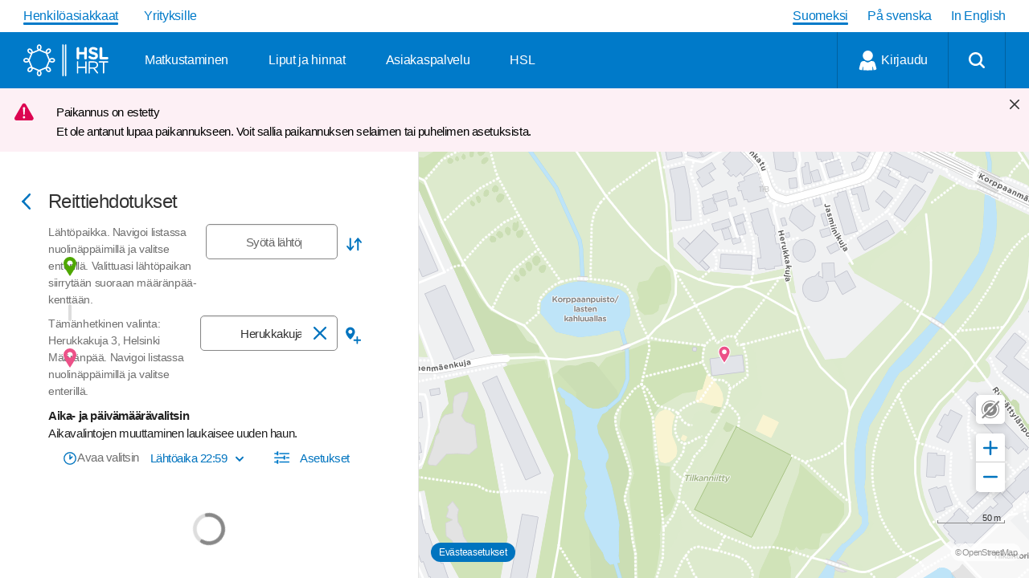

--- FILE ---
content_type: text/html; charset=utf-8
request_url: https://reittiopas.hsl.fi/reitti/POS/Herukkakuja%203%2C%20Helsinki%3A%3A60.203983%2C24.889843?lang=fi
body_size: 202970
content:
<!doctype html>
<html lang="fi">
<head>
<meta name="charset" content="utf-8" data-react-helmet="true" />
<meta name="description" content="Helsingin seudun liikenteen Reittiopas." data-react-helmet="true" />
<meta name="keywords" content="digitransit" data-react-helmet="true" />
<meta name="viewport" content="width=device-width, initial-scale=1, minimum-scale=1, maximum-scale=1 user-scalable=no, minimal-ui" data-react-helmet="true" />
<meta name="referrer" content="origin" data-react-helmet="true" />
<meta property="og:url" content="https://reittiopas.hsl.fi/reitti/POS/Herukkakuja%203%2C%20Helsinki%3A%3A60.203983%2C24.889843?lang=fi" data-react-helmet="true" />
<meta property="og:type" content="website" data-react-helmet="true" />
<meta property="og:title" content="Reittiopas" data-react-helmet="true" />
<meta property="og:site_name" content="Reittiopas" data-react-helmet="true" />
<meta property="og:description" content="Helsingin seudun liikenteen Reittiopas." data-react-helmet="true" />
<meta property="og:image" content="https://cdn.digitransit.fi/ui/v3/hsl/img/hsl-social-share.png" data-react-helmet="true" />
<meta property="og:image:width" content="400" data-react-helmet="true" />
<meta property="og:image:height" content="400" data-react-helmet="true" />
<meta property="og:locale" content="en_US" data-react-helmet="true" />
<meta property="twitter:card" content="summary" data-react-helmet="true" />
<meta property="twitter:site" content="@HSL_HRT" data-react-helmet="true" />
<meta property="twitter:creator" content="@HSL_HRT" data-react-helmet="true" />
<meta property="twitter:title" content="Reittiopas" data-react-helmet="true" />
<meta property="twitter:description" content="Helsingin seudun liikenteen Reittiopas." data-react-helmet="true" />
<meta property="twitter:image" content="https://cdn.digitransit.fi/ui/v3/hsl/img/hsl-social-share.png" data-react-helmet="true" />
<meta name="apple-mobile-web-app-capable" content="yes" data-react-helmet="true" />
<meta name="apple-mobile-web-app-status-bar-style" content="default" data-react-helmet="true" />
<meta name="apple-mobile-web-app-title" content="Reittiopas" data-react-helmet="true" />
<meta name="mobile-web-app-capable" content="yes" data-react-helmet="true" />
<meta name="theme-color" content="#0074bf" data-react-helmet="true" />
<meta name="application-name" content="Reittiopas" data-react-helmet="true" />
<script>(function(w,d,s,l,i){w[l]=w[l]||[];w[l].push({'gtm.start':
        new Date().getTime(),event:'gtm.js'});var f=d.getElementsByTagName(s)[0],
        j=d.createElement(s),dl=l!='dataLayer'?'&l='+l:'';j.async=true;j.src=
        'https://www.googletagmanager.com/gtm.js?id='+i+dl;f.parentNode.insertBefore(j,f);
        })(window,document,'script','dataLayer','GTM-PZV2S2V');</script>
<link rel="preload" as="style"  href="https://www.hsl.fi/fonts/784131/6C5FB8083F348CFBB.css">
<link rel="preload" as="style" crossorigin href="https://cdn.digitransit.fi/ui/v3/hsl/css/hsl_theme.73fea4d2c4e2f5e7b6ee.css">
<link rel="preload" as="script" crossorigin href="https://cdn.digitransit.fi/ui/v3/hsl/js/963f9a7192bde0cd1c77.js">
<link rel="preload" as="script" crossorigin href="https://cdn.digitransit.fi/ui/v3/hsl/js/811887c58b6298a0428d.js">
<link rel="preload" as="script" crossorigin href="https://cdn.digitransit.fi/ui/v3/hsl/js/f6ee9b082860437e085b.js">
<link rel="preconnect" crossorigin href="https://api.digitransit.fi">
<link rel="preconnect" crossorigin href="https://cdn.digitransit.fi">
<link rel="stylesheet" type="text/css" crossorigin href="https://cdn.digitransit.fi/ui/v3/hsl/css/hsl_theme.73fea4d2c4e2f5e7b6ee.css"/>
<link rel="stylesheet" type="text/css" href="https://www.hsl.fi/fonts/784131/6C5FB8083F348CFBB.css"/>
<script>
/* Polyfill service v4.8.0
 * Disable minification (remove `.min` from URL path) for more info */

(function(self, undefined) {var _DOMTokenList=function(){var t=!0,n=function(n,e,r,o){Object.defineProperty?Object.defineProperty(n,e,{configurable:!1===t||!!o,get:r}):n.__defineGetter__(e,r)};try{n({},"support")}catch(n){t=!1}return function(t,e){var r=this,o=[],i={},a=0,c=0,f=function(t){n(r,t,function(){return u(),o[t]},!1)},l=function(){if(a>=c)for(;c<a;++c)f(c)},u=function(){var n,r,c=arguments,f=/\s+/;if(c.length)for(r=0;r<c.length;++r)if(f.test(c[r]))throw n=new SyntaxError('String "'+c[r]+'" contains an invalid character'),n.code=5,n.name="InvalidCharacterError",n;for(o="object"==typeof t[e]?(""+t[e].baseVal).replace(/^\s+|\s+$/g,"").split(f):(""+t[e]).replace(/^\s+|\s+$/g,"").split(f),""===o[0]&&(o=[]),i={},r=0;r<o.length;++r)i[o[r]]=!0;a=o.length,l()};return u(),n(r,"length",function(){return u(),a}),r.toLocaleString=r.toString=function(){return u(),o.join(" ")},r.item=function(t){return u(),o[t]},r.contains=function(t){return u(),!!i[t]},r.add=function(){u.apply(r,n=arguments);for(var n,c,f=0,p=n.length;f<p;++f)c=n[f],i[c]||(o.push(c),i[c]=!0);a!==o.length&&(a=o.length>>>0,"object"==typeof t[e]?t[e].baseVal=o.join(" "):t[e]=o.join(" "),l())},r.remove=function(){u.apply(r,n=arguments);for(var n,c={},f=0,p=[];f<n.length;++f)c[n[f]]=!0,delete i[n[f]];for(f=0;f<o.length;++f)c[o[f]]||p.push(o[f]);o=p,a=p.length>>>0,"object"==typeof t[e]?t[e].baseVal=o.join(" "):t[e]=o.join(" "),l()},r.toggle=function(t,n){return u.apply(r,[t]),void 0!==n?n?(r.add(t),!0):(r.remove(t),!1):i[t]?(r.remove(t),!1):(r.add(t),!0)},r.forEach=Array.prototype.forEach,r}}();function ArrayCreate(r){if(1/r==-1/0&&(r=0),r>Math.pow(2,32)-1)throw new RangeError("Invalid array length");var a=[];return a.length=r,a}function Call(t,l){var n=arguments.length>2?arguments[2]:[];if(!1===IsCallable(t))throw new TypeError(Object.prototype.toString.call(t)+"is not a function.");return t.apply(l,n)}function CreateDataProperty(e,r,t){var a={value:t,writable:!0,enumerable:!0,configurable:!0};try{return Object.defineProperty(e,r,a),!0}catch(e){return!1}}function CreateDataPropertyOrThrow(t,r,o){var e=CreateDataProperty(t,r,o);if(!e)throw new TypeError("Cannot assign value `"+Object.prototype.toString.call(o)+"` to property `"+Object.prototype.toString.call(r)+"` on object `"+Object.prototype.toString.call(t)+"`");return e}function CreateMethodProperty(e,r,t){var a={value:t,writable:!0,enumerable:!1,configurable:!0};Object.defineProperty(e,r,a)}function Get(n,t){return n[t]}function HasProperty(n,r){return r in n}function IsArray(r){return"[object Array]"===Object.prototype.toString.call(r)}function IsCallable(n){return"function"==typeof n}function RequireObjectCoercible(e){if(null===e||void 0===e)throw TypeError(Object.prototype.toString.call(e)+" is not coercible to Object.");return e}function SameValueNonNumber(e,n){return e===n}function ToBoolean(o){return Boolean(o)}function ToNumber(r){return Number(r)}function ToObject(r){if(null===r||void 0===r)throw TypeError();return Object(r)}function GetV(t,e){return ToObject(t)[e]}function GetMethod(e,l){var t=GetV(e,l);if(null!==t&&void 0!==t){if(!1===IsCallable(t))throw new TypeError("Method not callable: "+l);return t}}function ToUint32(a){var r=Number(a);return isNaN(r)||1/r==1/0||1/r==-1/0||r===1/0||r===-1/0?0:(r<0?-1:1)*Math.floor(Math.abs(r))>>>0}function Type(e){switch(typeof e){case"undefined":return"undefined";case"boolean":return"boolean";case"number":return"number";case"string":return"string";case"symbol":return"symbol";default:return null===e?"null":"Symbol"in self&&(e instanceof self.Symbol||e.constructor===self.Symbol)?"symbol":"object"}}function CreateIterResultObject(e,r){if("boolean"!==Type(r))throw new Error;var t={};return CreateDataProperty(t,"value",e),CreateDataProperty(t,"done",r),t}function GetPrototypeFromConstructor(t,o){var r=Get(t,"prototype");return"object"!==Type(r)&&(r=o),r}function OrdinaryCreateFromConstructor(r,e){var t=arguments[2]||{},o=GetPrototypeFromConstructor(r,e),a=Object.create(o);for(var n in t)Object.prototype.hasOwnProperty.call(t,n)&&Object.defineProperty(a,n,{configurable:!0,enumerable:!1,writable:!0,value:t[n]});return a}function IsConstructor(t){return"object"===Type(t)&&("function"==typeof t&&!!t.prototype)}function Construct(r){var t=arguments.length>2?arguments[2]:r,o=arguments.length>1?arguments[1]:[];if(!IsConstructor(r))throw new TypeError("F must be a constructor.");if(!IsConstructor(t))throw new TypeError("newTarget must be a constructor.");if(t===r)return new(Function.prototype.bind.apply(r,[null].concat(o)));var n=OrdinaryCreateFromConstructor(t,Object.prototype);return Call(r,n,o)}function IsRegExp(e){if("object"!==Type(e))return!1;var t="Symbol"in self&&"match"in self.Symbol?Get(e,self.Symbol.match):void 0;if(void 0!==t)return ToBoolean(t);try{var l=e.lastIndex;return e.lastIndex=0,RegExp.prototype.exec.call(e),!0}catch(e){}finally{e.lastIndex=l}return!1}function IteratorClose(r,t){if("object"!==Type(r["[[Iterator]]"]))throw new Error(Object.prototype.toString.call(r["[[Iterator]]"])+"is not an Object.");var e=r["[[Iterator]]"],o=GetMethod(e,"return");if(void 0===o)return t;try{var n=Call(o,e)}catch(r){var a=r}if(t)return t;if(a)throw a;if("object"!==Type(n))throw new TypeError("Iterator's return method returned a non-object.");return t}function IteratorComplete(t){if("object"!==Type(t))throw new Error(Object.prototype.toString.call(t)+"is not an Object.");return ToBoolean(Get(t,"done"))}function IteratorNext(t){if(arguments.length<2)var e=Call(t["[[NextMethod]]"],t["[[Iterator]]"]);else e=Call(t["[[NextMethod]]"],t["[[Iterator]]"],[arguments[1]]);if("object"!==Type(e))throw new TypeError("bad iterator");return e}function IteratorStep(t){var r=IteratorNext(t);return!0!==IteratorComplete(r)&&r}function IteratorValue(t){if("object"!==Type(t))throw new Error(Object.prototype.toString.call(t)+"is not an Object.");return Get(t,"value")}function OrdinaryToPrimitive(r,t){if("string"===t)var e=["toString","valueOf"];else e=["valueOf","toString"];for(var i=0;i<e.length;++i){var n=e[i],a=Get(r,n);if(IsCallable(a)){var o=Call(a,r);if("object"!==Type(o))return o}}throw new TypeError("Cannot convert to primitive.")}function SameValue(e,a){return Type(e)===Type(a)&&("number"===Type(e)?!(!isNaN(e)||!isNaN(a))||(0!==e||0!==a||1/e==1/a)&&e===a:SameValueNonNumber(e,a))}function SameValueZero(e,a){return Type(e)===Type(a)&&("number"===Type(e)?!(!isNaN(e)||!isNaN(a))||(1/e==1/0&&1/a==-1/0||(1/e==-1/0&&1/a==1/0||e===a)):SameValueNonNumber(e,a))}function ToInteger(r){if("symbol"===Type(r))throw new TypeError("Cannot convert a Symbol value to a number");var o=Number(r);return isNaN(o)?0:1/o==1/0||1/o==-1/0||o===1/0||o===-1/0?o:(o<0?-1:1)*Math.floor(Math.abs(o))}function ToLength(n){var t=ToInteger(n);return t<=0?0:Math.min(t,Math.pow(2,53)-1)}function ToPrimitive(e){var t=arguments.length>1?arguments[1]:void 0;if("object"===Type(e)){if(arguments.length<2)var i="default";else t===String?i="string":t===Number&&(i="number");var r="function"==typeof self.Symbol&&"symbol"==typeof self.Symbol.toPrimitive?GetMethod(e,self.Symbol.toPrimitive):void 0;if(void 0!==r){var o=Call(r,e,[i]);if("object"!==Type(o))return o;throw new TypeError("Cannot convert exotic object to primitive.")}return"default"===i&&(i="number"),OrdinaryToPrimitive(e,i)}return e}function ToString(t){switch(Type(t)){case"symbol":throw new TypeError("Cannot convert a Symbol value to a string");case"object":return ToString(ToPrimitive(t,String));default:return String(t)}}function ToPropertyKey(r){var i=ToPrimitive(r,String);return"symbol"===Type(i)?i:ToString(i)}function TrimString(e,u){var r=RequireObjectCoercible(e),t=ToString(r),n=/[\x09\x0A\x0B\x0C\x0D\x20\xA0\u1680\u2000\u2001\u2002\u2003\u2004\u2005\u2006\u2007\u2008\u2009\u200A\u202F\u205F\u3000\u2028\u2029\uFEFF]+/.source;if("start"===u)var p=String.prototype.replace.call(t,new RegExp("^"+n,"g"),"");else p="end"===u?String.prototype.replace.call(t,new RegExp(n+"$","g"),""):String.prototype.replace.call(t,new RegExp("^"+n+"|"+n+"$","g"),"");return p}function UTF16Decode(e,n){return 1024*(e-55296)+(n-56320)+65536}function UTF16Encoding(n){return n<=65535?n:[Math.floor((n-65536)/1024)+55296,(n-65536)%1024+56320]}var _mutation=function(){function e(e){return"function"==typeof Node?e instanceof Node:e&&"object"==typeof e&&e.nodeName&&e.nodeType>=1&&e.nodeType<=12}return function n(t){if(1===t.length)return e(t[0])?t[0]:document.createTextNode(t[0]+"");for(var o=document.createDocumentFragment(),r=0;r<t.length;r++)o.appendChild(e(t[r])?t[r]:document.createTextNode(t[r]+""));return o}}();if (!((function(){var e=document.createElement("p"),t=!1
return e.innerHTML="<section></section>",document.documentElement.appendChild(e),e.firstChild&&("getComputedStyle"in window?t="block"===getComputedStyle(e.firstChild).display:e.firstChild.currentStyle&&(t="block"===e.firstChild.currentStyle.display)),document.documentElement.removeChild(e),t})()
)) {!function(e,t){function n(e,t){var n=e.createElement("p"),r=e.getElementsByTagName("head")[0]||e.documentElement;return n.innerHTML="x<style>"+t+"</style>",r.insertBefore(n.lastChild,r.firstChild)}function r(){var e=E.elements;return"string"==typeof e?e.split(" "):e}function a(e,t){var n=E.elements;"string"!=typeof n&&(n=n.join(" ")),"string"!=typeof e&&(e=e.join(" ")),E.elements=n+" "+e,m(t)}function o(e){var t=v[e[g]];return t||(t={},p++,e[g]=p,v[p]=t),t}function c(e,n,r){if(n||(n=t),u)return n.createElement(e);r||(r=o(n));var a;return a=r.cache[e]?r.cache[e].cloneNode():f.test(e)?(r.cache[e]=r.createElem(e)).cloneNode():r.createElem(e),!a.canHaveChildren||h.test(e)||a.tagUrn?a:r.frag.appendChild(a)}function i(e,n){if(e||(e=t),u)return e.createDocumentFragment();n=n||o(e);for(var a=n.frag.cloneNode(),c=0,i=r(),l=i.length;l>c;c++)a.createElement(i[c]);return a}function l(e,t){t.cache||(t.cache={},t.createElem=e.createElement,t.createFrag=e.createDocumentFragment,t.frag=t.createFrag()),e.createElement=function(n){return E.shivMethods?c(n,e,t):t.createElem(n)},e.createDocumentFragment=Function("h,f","return function(){var n=f.cloneNode(),c=n.createElement;h.shivMethods&&("+r().join().replace(/[\w\-:]+/g,function(e){return t.createElem(e),t.frag.createElement(e),'c("'+e+'")'})+");return n}")(E,t.frag)}function m(e){e||(e=t);var r=o(e);return!E.shivCSS||s||r.hasCSS||(r.hasCSS=!!n(e,"article,aside,dialog,figcaption,figure,footer,header,hgroup,main,nav,section{display:block}mark{background:#FF0;color:#000}template{display:none}")),u||l(e,r),e}var s,u,d=e.html5||{},h=/^<|^(?:button|map|select|textarea|object|iframe|option|optgroup)$/i,f=/^(?:a|b|code|div|fieldset|h1|h2|h3|h4|h5|h6|i|label|li|ol|p|q|span|strong|style|table|tbody|td|th|tr|ul)$/i,g="_html5shiv",p=0,v={};!function(){try{var e=t.createElement("a");e.innerHTML="<xyz></xyz>",s="hidden"in e,u=1==e.childNodes.length||function(){t.createElement("a");var e=t.createDocumentFragment();return void 0===e.cloneNode||void 0===e.createDocumentFragment||void 0===e.createElement}()}catch(e){s=!0,u=!0}}();var E={elements:d.elements||"abbr article aside audio bdi canvas data datalist details dialog figcaption figure footer header hgroup main mark meter nav output picture progress section summary template time video",version:"3.7.3-pre",shivCSS:!1!==d.shivCSS,supportsUnknownElements:u,shivMethods:!1!==d.shivMethods,type:"default",shivDocument:m,createElement:c,createDocumentFragment:i,addElements:a};e.html5=E,m(t),"object"==typeof module&&module.exports&&(module.exports=E)}("undefined"!=typeof window?window:this,document);}if (!("of"in Array
)) {CreateMethodProperty(Array,"of",function r(){var t=arguments.length,e=arguments,a=this;if(IsConstructor(a))var o=Construct(a,[t]);else o=ArrayCreate(t);for(var n=0;n<t;){var h=e[n],s=ToString(n);CreateDataPropertyOrThrow(o,s,h),n+=1}return o.length=t,o});}if (!("copyWithin"in Array.prototype&&function(){try{var t=function t(){}
t.prototype[0]="foo"
var o=new t
o[1]=1,o[2]=2,o.length=3
var r=Array.prototype.copyWithin.call(o,1,0)
return!(!r[0]||Object.prototype.hasOwnProperty.call(r,"0")||!Object.prototype.hasOwnProperty.call(r,"1")||"foo"!==r[0]||"foo"!==r[1]||1!==r[2]||3!==r.length)}catch(t){return!1}}()
)) {CreateMethodProperty(Array.prototype,"copyWithin",function t(r,a){"use strict";var e=arguments[2];if(null===this||void 0===this)throw new TypeError("Cannot call method on "+this);var n=Object(this),o=ToInteger(n.length);o<=0&&(o=0),o=o===1/0?Math.pow(2,53)-1:Math.min(o,Math.pow(2,53)-1),o=Math.max(o,0);var h,i=ToInteger(r);h=i<0?Math.max(o+i,0):Math.min(i,o);var M,v=ToInteger(a);M=v<0?Math.max(o+v,0):Math.min(v,o);var m;m=void 0===e?o:ToInteger(e);var p;p=m<0?Math.max(o+m,0):Math.min(m,o);var s,g=Math.min(p-M,o-h);for(M<h&&h<M+g?(s=-1,M=M+g-1,h=h+g-1):s=1;g>0;){var l=String(M),y=String(h);if(HasProperty(n,l)){var c=n[l];n[y]=c}else delete n[y];M+=s,h+=s,g-=1}return n});}if (!("fill"in Array.prototype
)) {CreateMethodProperty(Array.prototype,"fill",function t(e){for(var r=arguments[1],o=arguments[2],n=ToObject(this),a=ToLength(Get(n,"length")),h=ToInteger(r),i=h<0?Math.max(a+h,0):Math.min(h,a),g=void 0===o?a:ToInteger(o),M=g<0?Math.max(a+g,0):Math.min(g,a);i<M;){n[ToString(i)]=e,i+=1}return n});}if (!("find"in Array.prototype
)) {CreateMethodProperty(Array.prototype,"find",function t(o){var r=ToObject(this),e=ToLength(Get(r,"length"));if(!1===IsCallable(o))throw new TypeError(o+" is not a function");for(var n=arguments.length>1?arguments[1]:void 0,a=0;a<e;){var i=ToString(a),l=Get(r,i);if(ToBoolean(Call(o,n,[l,a,r])))return l;a+=1}});}if (!("findIndex"in Array.prototype
)) {CreateMethodProperty(Array.prototype,"findIndex",function r(t){var e=ToObject(this),o=ToLength(Get(e,"length"));if(!1===IsCallable(t))throw new TypeError(t+" is not a function");for(var n=arguments.length>1?arguments[1]:void 0,a=0;a<o;){var i=ToString(a),l=Get(e,i);if(ToBoolean(Call(t,n,[l,a,e])))return a;a+=1}return-1});}if (!("includes"in Array.prototype
)) {CreateMethodProperty(Array.prototype,"includes",function e(r){"use strict";var t=ToObject(this),o=ToLength(Get(t,"length"));if(0===o)return!1;var n=ToInteger(arguments[1]);if(n>=0)var a=n;else(a=o+n)<0&&(a=0);for(;a<o;){var i=Get(t,ToString(a));if(SameValueZero(r,i))return!0;a+=1}return!1});}if (!("sort"in Array.prototype&&function(){var r={length:3,0:2,1:1,2:3}
return Array.prototype.sort.call(r,function(r,t){return r-t})===r}()
)) {"use strict";var origSort=Array.prototype.sort;CreateMethodProperty(Array.prototype,"sort",function t(r){if(void 0!==r&&!1===IsCallable(r))throw new TypeError("The comparison function must be either a function or undefined");if(void 0===r)origSort.call(this);else{var i,e=[];for(i=0;i<this.length;i++)i in this&&e.push({item:this[i],index:i});for(origSort.call(e,function(t,i){if(void 0===i.item)return-1;if(void 0===t.item)return 1;var e=+r.call(void 0,t.item,i.item)||0;return 0===e?t.index-i.index:e}),i=0;i<e.length;)e[i]&&(this[i]=e[i].item),i++;for(;i<this.length;)delete this[i++]}return this});}if (!("ArrayBuffer"in self&&"DataView"in self&&"Int8Array"in self
)) {!function(t){"use strict";function r(t){switch(typeof t){case"undefined":return"undefined";case"boolean":return"boolean";case"number":return"number";case"string":return"string";default:return null===t?"null":"object"}}function e(t){return Object.prototype.toString.call(t).replace(/^\[object *|\]$/g,"")}function n(t){return"function"==typeof t}function o(t){if(null===t||t===P)throw TypeError();return Object(t)}function i(t){return t>>0}function f(t){return t>>>0}function u(r){if(!("TYPED_ARRAY_POLYFILL_NO_ARRAY_ACCESSORS"in t)){if(r.length>S)throw RangeError("Array too large for polyfill");var e;for(e=0;e<r.length;e+=1)!function n(t){Object.defineProperty(r,t,{get:function(){return r._getter(t)},set:function(e){r._setter(t,e)},enumerable:!0,configurable:!1})}(e)}}function a(t,r){var e=32-r;return t<<e>>e}function h(t,r){var e=32-r;return t<<e>>>e}function s(t){return[255&t]}function l(t){return a(t[0],8)}function y(t){return[255&t]}function p(t){return h(t[0],8)}function c(t){return t=k(Number(t)),[t<0?0:t>255?255:255&t]}function g(t){return[255&t,t>>8&255]}function E(t){return a(t[1]<<8|t[0],16)}function v(t){return[255&t,t>>8&255]}function b(t){return h(t[1]<<8|t[0],16)}function _(t){return[255&t,t>>8&255,t>>16&255,t>>24&255]}function T(t){return a(t[3]<<24|t[2]<<16|t[1]<<8|t[0],32)}function w(t){return[255&t,t>>8&255,t>>16&255,t>>24&255]}function O(t){return h(t[3]<<24|t[2]<<16|t[1]<<8|t[0],32)}function A(t,r,e){function n(t){var r=Y(t),e=t-r;return e<.5?r:e>.5?r+1:r%2?r+1:r}var o,i,f,u=(1<<r-1)-1;if(t!==t)i=(1<<r)-1,f=F(2,e-1),o=0;else if(t===1/0||t===-1/0)i=(1<<r)-1,f=0,o=t<0?1:0;else if(0===t)i=0,f=0,o=1/t==-1/0?1:0;else if(o=t<0,(t=m(t))>=F(2,1-u)){i=x(Y(U(t)/M),1023);var a=t/F(2,i);a<1&&(i-=1,a*=2),a>=2&&(i+=1,a/=2);var h=F(2,e);f=n(a*h)-h,i+=u,f/h>=1&&(i+=1,f=0),i>2*u&&(i=(1<<r)-1,f=0)}else i=0,f=n(t/F(2,1-u-e));var s,l=[];for(s=e;s;s-=1)l.push(f%2?1:0),f=Y(f/2);for(s=r;s;s-=1)l.push(i%2?1:0),i=Y(i/2);l.push(o?1:0),l.reverse();for(var y=l.join(""),p=[];y.length;)p.unshift(parseInt(y.substring(0,8),2)),y=y.substring(8);return p}function j(t,r,e){var n,o,i,f,u,a,h,s,l=[];for(n=0;n<t.length;++n)for(i=t[n],o=8;o;o-=1)l.push(i%2?1:0),i>>=1;return l.reverse(),f=l.join(""),u=(1<<r-1)-1,a=parseInt(f.substring(0,1),2)?-1:1,h=parseInt(f.substring(1,1+r),2),s=parseInt(f.substring(1+r),2),h===(1<<r)-1?0!==s?NaN:a*(1/0):h>0?a*F(2,h-u)*(1+s/F(2,e)):0!==s?a*F(2,-(u-1))*(s/F(2,e)):a<0?-0:0}function L(t){return j(t,11,52)}function R(t){return A(t,11,52)}function d(t){return j(t,8,23)}function B(t){return A(t,8,23)}function N(t,r,e){return e.writable=!0,e.configurable=!0,Object.defineProperty(t,r,e)}var P=void 0,S=1e5,M=Math.LN2,m=Math.abs,Y=Math.floor,U=Math.log,I=Math.max,x=Math.min,F=Math.pow,k=Math.round;!function(){var t=Object.defineProperty,r=!function(){try{return Object.defineProperty({},"x",{})}catch(t){return!1}}();t&&!r||(Object.defineProperty=function(r,e,n){if(t)try{return t(r,e,n)}catch(t){}if(r!==Object(r))throw TypeError("Object.defineProperty called on non-object");return Object.prototype.__defineGetter__&&"get"in n&&Object.prototype.__defineGetter__.call(r,e,n.get),Object.prototype.__defineSetter__&&"set"in n&&Object.prototype.__defineSetter__.call(r,e,n.set),"value"in n&&(r[e]=n.value),r})}(),function(){function a(t){if((t=i(t))<0)throw RangeError("ArrayBuffer size is not a small enough positive integer.");N(this,"byteLength",{value:t}),N(this,"_bytes",{value:Array(t)});for(var r=0;r<t;r+=1)this._bytes[r]=0}function h(){if(!arguments.length||"object"!=typeof arguments[0])return function(t){if((t=i(t))<0)throw RangeError("length is not a small enough positive integer.");N(this,"length",{value:t}),N(this,"byteLength",{value:t*this.BYTES_PER_ELEMENT}),N(this,"buffer",{value:new a(this.byteLength)}),N(this,"byteOffset",{value:0})}.apply(this,arguments);if(arguments.length>=1&&"object"===r(arguments[0])&&arguments[0]instanceof h)return function(t){if(this.constructor!==t.constructor)throw TypeError();var r=t.length*this.BYTES_PER_ELEMENT;N(this,"buffer",{value:new a(r)}),N(this,"byteLength",{value:r}),N(this,"byteOffset",{value:0}),N(this,"length",{value:t.length});for(var e=0;e<this.length;e+=1)this._setter(e,t._getter(e))}.apply(this,arguments);if(arguments.length>=1&&"object"===r(arguments[0])&&!(arguments[0]instanceof h)&&!(arguments[0]instanceof a||"ArrayBuffer"===e(arguments[0])))return function(t){var r=t.length*this.BYTES_PER_ELEMENT;N(this,"buffer",{value:new a(r)}),N(this,"byteLength",{value:r}),N(this,"byteOffset",{value:0}),N(this,"length",{value:t.length});for(var e=0;e<this.length;e+=1){var n=t[e];this._setter(e,Number(n))}}.apply(this,arguments);if(arguments.length>=1&&"object"===r(arguments[0])&&(arguments[0]instanceof a||"ArrayBuffer"===e(arguments[0])))return function(t,r,e){if((r=f(r))>t.byteLength)throw RangeError("byteOffset out of range");if(r%this.BYTES_PER_ELEMENT)throw RangeError("buffer length minus the byteOffset is not a multiple of the element size.");if(e===P){var n=t.byteLength-r;if(n%this.BYTES_PER_ELEMENT)throw RangeError("length of buffer minus byteOffset not a multiple of the element size");e=n/this.BYTES_PER_ELEMENT}else e=f(e),n=e*this.BYTES_PER_ELEMENT;if(r+n>t.byteLength)throw RangeError("byteOffset and length reference an area beyond the end of the buffer");N(this,"buffer",{value:t}),N(this,"byteLength",{value:n}),N(this,"byteOffset",{value:r}),N(this,"length",{value:e})}.apply(this,arguments);throw TypeError()}function A(t,r,e){var n=function(){N(this,"constructor",{value:n}),h.apply(this,arguments),u(this)};"__proto__"in n?n.__proto__=h:(n.from=h.from,n.of=h.of),n.BYTES_PER_ELEMENT=t;var o=function(){};return o.prototype=j,n.prototype=new o,Object.defineProperty(n.prototype,"BYTES_PER_ELEMENT",{value:t}),Object.defineProperty(n.prototype,"_pack",{value:r}),Object.defineProperty(n.prototype,"_unpack",{value:e}),n}t.ArrayBuffer=a,N(h,"from",{value:function(t){return new this(t)}}),N(h,"of",{value:function(){return new this(arguments)}});var j={};h.prototype=j,N(h.prototype,"_getter",{value:function(t){if(arguments.length<1)throw SyntaxError("Not enough arguments");if((t=f(t))>=this.length)return P;var r,e,n=[];for(r=0,e=this.byteOffset+t*this.BYTES_PER_ELEMENT;r<this.BYTES_PER_ELEMENT;r+=1,e+=1)n.push(this.buffer._bytes[e]);return this._unpack(n)}}),N(h.prototype,"get",{value:h.prototype._getter}),N(h.prototype,"_setter",{value:function(t,r){if(arguments.length<2)throw SyntaxError("Not enough arguments");if(!((t=f(t))>=this.length)){var e,n,o=this._pack(r);for(e=0,n=this.byteOffset+t*this.BYTES_PER_ELEMENT;e<this.BYTES_PER_ELEMENT;e+=1,n+=1)this.buffer._bytes[n]=o[e]}}}),N(h.prototype,"constructor",{value:h}),N(h.prototype,"copyWithin",{value:function(t,r){var e=arguments[2],n=o(this),u=n.length,a=f(u);a=I(a,0);var h,s=i(t);h=s<0?I(a+s,0):x(s,a);var l,y=i(r);l=y<0?I(a+y,0):x(y,a);var p;p=e===P?a:i(e);var c;c=p<0?I(a+p,0):x(p,a);var g,E=x(c-l,a-h);for(l<h&&h<l+E?(g=-1,l=l+E-1,h=h+E-1):g=1;E>0;)n._setter(h,n._getter(l)),l+=g,h+=g,E-=1;return n}}),N(h.prototype,"every",{value:function(t){if(this===P||null===this)throw TypeError();var r=Object(this),e=f(r.length);if(!n(t))throw TypeError();for(var o=arguments[1],i=0;i<e;i++)if(!t.call(o,r._getter(i),i,r))return!1;return!0}}),N(h.prototype,"fill",{value:function(t){var r=arguments[1],e=arguments[2],n=o(this),u=n.length,a=f(u);a=I(a,0);var h,s=i(r);h=s<0?I(a+s,0):x(s,a);var l;l=e===P?a:i(e);var y;for(y=l<0?I(a+l,0):x(l,a);h<y;)n._setter(h,t),h+=1;return n}}),N(h.prototype,"filter",{value:function(t){if(this===P||null===this)throw TypeError();var r=Object(this),e=f(r.length);if(!n(t))throw TypeError();for(var o=[],i=arguments[1],u=0;u<e;u++){var a=r._getter(u);t.call(i,a,u,r)&&o.push(a)}return new this.constructor(o)}}),N(h.prototype,"find",{value:function(t){var r=o(this),e=r.length,i=f(e);if(!n(t))throw TypeError();for(var u=arguments.length>1?arguments[1]:P,a=0;a<i;){var h=r._getter(a),s=t.call(u,h,a,r);if(Boolean(s))return h;++a}return P}}),N(h.prototype,"findIndex",{value:function(t){var r=o(this),e=r.length,i=f(e);if(!n(t))throw TypeError();for(var u=arguments.length>1?arguments[1]:P,a=0;a<i;){var h=r._getter(a),s=t.call(u,h,a,r);if(Boolean(s))return a;++a}return-1}}),N(h.prototype,"forEach",{value:function(t){if(this===P||null===this)throw TypeError();var r=Object(this),e=f(r.length);if(!n(t))throw TypeError();for(var o=arguments[1],i=0;i<e;i++)t.call(o,r._getter(i),i,r)}}),N(h.prototype,"indexOf",{value:function(t){if(this===P||null===this)throw TypeError();var r=Object(this),e=f(r.length);if(0===e)return-1;var n=0;if(arguments.length>0&&(n=Number(arguments[1]),n!==n?n=0:0!==n&&n!==1/0&&n!==-1/0&&(n=(n>0||-1)*Y(m(n)))),n>=e)return-1;for(var o=n>=0?n:I(e-m(n),0);o<e;o++)if(r._getter(o)===t)return o;return-1}}),N(h.prototype,"join",{value:function(t){if(this===P||null===this)throw TypeError();for(var r=Object(this),e=f(r.length),n=Array(e),o=0;o<e;++o)n[o]=r._getter(o);return n.join(t===P?",":t)}}),N(h.prototype,"lastIndexOf",{value:function(t){if(this===P||null===this)throw TypeError();var r=Object(this),e=f(r.length);if(0===e)return-1;var n=e;arguments.length>1&&(n=Number(arguments[1]),n!==n?n=0:0!==n&&n!==1/0&&n!==-1/0&&(n=(n>0||-1)*Y(m(n))));for(var o=n>=0?x(n,e-1):e-m(n);o>=0;o--)if(r._getter(o)===t)return o;return-1}}),N(h.prototype,"map",{value:function(t){if(this===P||null===this)throw TypeError();var r=Object(this),e=f(r.length);if(!n(t))throw TypeError();var o=[];o.length=e;for(var i=arguments[1],u=0;u<e;u++)o[u]=t.call(i,r._getter(u),u,r);return new this.constructor(o)}}),N(h.prototype,"reduce",{value:function(t){if(this===P||null===this)throw TypeError();var r=Object(this),e=f(r.length);if(!n(t))throw TypeError();if(0===e&&1===arguments.length)throw TypeError();var o,i=0;for(o=arguments.length>=2?arguments[1]:r._getter(i++);i<e;)o=t.call(P,o,r._getter(i),i,r),i++;return o}}),N(h.prototype,"reduceRight",{value:function(t){if(this===P||null===this)throw TypeError();var r=Object(this),e=f(r.length);if(!n(t))throw TypeError();if(0===e&&1===arguments.length)throw TypeError();var o,i=e-1;for(o=arguments.length>=2?arguments[1]:r._getter(i--);i>=0;)o=t.call(P,o,r._getter(i),i,r),i--;return o}}),N(h.prototype,"reverse",{value:function(){if(this===P||null===this)throw TypeError();for(var t=Object(this),r=f(t.length),e=Y(r/2),n=0,o=r-1;n<e;++n,--o){var i=t._getter(n);t._setter(n,t._getter(o)),t._setter(o,i)}return t}}),N(h.prototype,"set",{value:function(t,r){if(arguments.length<1)throw SyntaxError("Not enough arguments");var e,n,o,i,u,a,h,s,l,y;if("object"==typeof arguments[0]&&arguments[0].constructor===this.constructor){if(e=arguments[0],(o=f(arguments[1]))+e.length>this.length)throw RangeError("Offset plus length of array is out of range");if(s=this.byteOffset+o*this.BYTES_PER_ELEMENT,l=e.length*this.BYTES_PER_ELEMENT,e.buffer===this.buffer){for(y=[],u=0,a=e.byteOffset;u<l;u+=1,a+=1)y[u]=e.buffer._bytes[a];for(u=0,h=s;u<l;u+=1,h+=1)this.buffer._bytes[h]=y[u]}else for(u=0,a=e.byteOffset,h=s;u<l;u+=1,a+=1,h+=1)this.buffer._bytes[h]=e.buffer._bytes[a]}else{if("object"!=typeof arguments[0]||void 0===arguments[0].length)throw TypeError("Unexpected argument type(s)");if(n=arguments[0],i=f(n.length),(o=f(arguments[1]))+i>this.length)throw RangeError("Offset plus length of array is out of range");for(u=0;u<i;u+=1)a=n[u],this._setter(o+u,Number(a))}}}),N(h.prototype,"slice",{value:function(t,r){for(var e=o(this),n=e.length,u=f(n),a=i(t),h=a<0?I(u+a,0):x(a,u),s=r===P?u:i(r),l=s<0?I(u+s,0):x(s,u),y=l-h,p=e.constructor,c=new p(y),g=0;h<l;){var E=e._getter(h);c._setter(g,E),++h,++g}return c}}),N(h.prototype,"some",{value:function(t){if(this===P||null===this)throw TypeError();var r=Object(this),e=f(r.length);if(!n(t))throw TypeError();for(var o=arguments[1],i=0;i<e;i++)if(t.call(o,r._getter(i),i,r))return!0;return!1}}),N(h.prototype,"sort",{value:function(t){function r(r,e){return r!==r&&e!==e?0:r!==r?1:e!==e?-1:t!==P?t(r,e):r<e?-1:r>e?1:0}if(this===P||null===this)throw TypeError();for(var e=Object(this),n=f(e.length),o=Array(n),i=0;i<n;++i)o[i]=e._getter(i);for(o.sort(r),i=0;i<n;++i)e._setter(i,o[i]);return e}}),N(h.prototype,"subarray",{value:function(t,r){function e(t,r,e){return t<r?r:t>e?e:t}t=i(t),r=i(r),arguments.length<1&&(t=0),arguments.length<2&&(r=this.length),t<0&&(t=this.length+t),r<0&&(r=this.length+r),t=e(t,0,this.length),r=e(r,0,this.length);var n=r-t;return n<0&&(n=0),new this.constructor(this.buffer,this.byteOffset+t*this.BYTES_PER_ELEMENT,n)}});var S=A(1,s,l),M=A(1,y,p),U=A(1,c,p),F=A(2,g,E),k=A(2,v,b),z=A(4,_,T),C=A(4,w,O),D=A(4,B,d),G=A(8,R,L);t.Int8Array=S,t.Uint8Array=M,t.Uint8ClampedArray=U,t.Int16Array=F,t.Uint16Array=k,t.Int32Array=z,t.Uint32Array=C,t.Float32Array=D,t.Float64Array=G}(),function(){function r(t,r){return n(t.get)?t.get(r):t[r]}function o(t,r,n){if(!(t instanceof ArrayBuffer||"ArrayBuffer"===e(t)))throw TypeError();if((r=f(r))>t.byteLength)throw RangeError("byteOffset out of range");if(n=n===P?t.byteLength-r:f(n),r+n>t.byteLength)throw RangeError("byteOffset and length reference an area beyond the end of the buffer");N(this,"buffer",{value:t}),N(this,"byteLength",{value:n}),N(this,"byteOffset",{value:r})}function i(t){return function e(n,o){if((n=f(n))+t.BYTES_PER_ELEMENT>this.byteLength)throw RangeError("Array index out of range");n+=this.byteOffset;for(var i=new Uint8Array(this.buffer,n,t.BYTES_PER_ELEMENT),u=[],h=0;h<t.BYTES_PER_ELEMENT;h+=1)u.push(r(i,h));return Boolean(o)===Boolean(a)&&u.reverse(),r(new t(new Uint8Array(u).buffer),0)}}function u(t){return function e(n,o,i){if((n=f(n))+t.BYTES_PER_ELEMENT>this.byteLength)throw RangeError("Array index out of range");var u,h,s=new t([o]),l=new Uint8Array(s.buffer),y=[];for(u=0;u<t.BYTES_PER_ELEMENT;u+=1)y.push(r(l,u));Boolean(i)===Boolean(a)&&y.reverse(),h=new Uint8Array(this.buffer,n,t.BYTES_PER_ELEMENT),h.set(y)}}var a=function(){var t=new Uint16Array([4660]);return 18===r(new Uint8Array(t.buffer),0)}();N(o.prototype,"getUint8",{value:i(Uint8Array)}),N(o.prototype,"getInt8",{value:i(Int8Array)}),N(o.prototype,"getUint16",{value:i(Uint16Array)}),N(o.prototype,"getInt16",{value:i(Int16Array)}),N(o.prototype,"getUint32",{value:i(Uint32Array)}),N(o.prototype,"getInt32",{value:i(Int32Array)}),N(o.prototype,"getFloat32",{value:i(Float32Array)}),N(o.prototype,"getFloat64",{value:i(Float64Array)}),N(o.prototype,"setUint8",{value:u(Uint8Array)}),N(o.prototype,"setInt8",{value:u(Int8Array)}),N(o.prototype,"setUint16",{value:u(Uint16Array)}),N(o.prototype,"setInt16",{value:u(Int16Array)}),N(o.prototype,"setUint32",{value:u(Uint32Array)}),N(o.prototype,"setInt32",{value:u(Int32Array)}),N(o.prototype,"setFloat32",{value:u(Float32Array)}),N(o.prototype,"setFloat64",{value:u(Float64Array)}),t.DataView=o}()}(self);}if (!("atob"in self
)) {!function(e){"use strict";if("object"==typeof exports&&null!=exports&&"number"!=typeof exports.nodeType)module.exports=e();else if("function"==typeof define&&null!=define.amd)define([],e);else{var t=e(),o="undefined"!=typeof self?self:$.global;"function"!=typeof o.btoa&&(o.btoa=t.btoa),"function"!=typeof o.atob&&(o.atob=t.atob)}}(function(){"use strict";function e(e){this.message=e}function t(t){for(var o,n,a,c,i=String(t),f=0,s="";f<i.length;){if(o=i.charCodeAt(f++),n=i.charCodeAt(f++),a=i.charCodeAt(f++),o>128||n>128||a>128)throw new e("'btoa' failed: The string to be encoded contains characters outside of the Latin1 range.");c=o<<16|n<<8|a,s+=r.charAt(c>>18&63)+r.charAt(c>>12&63)+r.charAt(c>>6&63)+r.charAt(63&c)}switch(i.length%3){case 0:return s;case 1:return s.slice(0,-2)+"==";case 2:return s.slice(0,-1)+"="}}function o(t){var o=String(t).replace(/[=]+$/,"");if(o.length%4==1)throw new e("'atob' failed: The string to be decoded is not correctly encoded.");for(var n,a,c=0,i=0,f="";a=o.charAt(i++);~a&&(n=c%4?64*n+a:a,c++%4)?f+=String.fromCharCode(255&n>>(-2*c&6)):0)a=r.indexOf(a);return f}var r="ABCDEFGHIJKLMNOPQRSTUVWXYZabcdefghijklmnopqrstuvwxyz0123456789+/=";return e.prototype=new Error,e.prototype.name="InvalidCharacterError",{btoa:t,atob:o}});}if (!("console"in self
)) {self.console=self.console||{};}if (!("console"in self&&"assert"in self.console
)) {console.assert=function n(){};}if (!("console"in self&&"clear"in self.console
)) {console.clear=function c(){};}if (!("console"in self&&"count"in self.console
)) {console.count=function n(){};}if (!("console"in self&&"dir"in self.console
)) {console.dir=function n(){};}if (!("console"in self&&"dirxml"in self.console
)) {console.dirxml=function n(){};}if (!("console"in self&&"exception"in self.console
)) {console.exception=function n(){};}if (!("console"in self&&"group"in self.console
)) {console.group=function o(){};}if (!("console"in self&&"groupCollapsed"in self.console
)) {console.groupCollapsed=function o(){};}if (!("console"in self&&"groupEnd"in self.console
)) {console.groupEnd=function n(){};}if (!("console"in self&&"log"in self.console
)) {console.log=function o(){};}if (!("console"in self&&"debug"in self.console
)) {console.debug=console.log;}if (!("console"in self&&"error"in self.console
)) {console.error=console.log;}if (!("console"in self&&"info"in self.console
)) {console.info=console.log;}if (!("console"in self&&"profile"in self.console
)) {console.profile=function o(){};}if (!("console"in self&&"profileEnd"in self.console
)) {console.profileEnd=function n(){};}if (!("console"in self&&"table"in self.console
)) {console.table=function n(){};}if (!("console"in self&&"time"in self.console
)) {console.time=function n(){};}if (!("console"in self&&"timeEnd"in self.console
)) {console.timeEnd=function n(){};}if (!("console"in self&&"timeline"in self.console
)) {console.timeline=function n(){};}if (!("console"in self&&"timelineEnd"in self.console
)) {console.timelineEnd=function n(){};}if (!("console"in self&&"timeStamp"in self.console
)) {console.timeStamp=function n(){};}if (!("console"in self&&"trace"in self.console
)) {console.trace=function c(){};}if (!("console"in self&&"warn"in self.console
)) {console.warn=console.log;}if (!("DocumentFragment"in self&&function(){try{return new DocumentFragment,!0}catch(n){return!1}}()
)) {!function(t){t.DocumentFragment=function t(){return document.createDocumentFragment()};var e=document.createDocumentFragment();t.DocumentFragment.prototype=Object.create(e.constructor.prototype)}(self);}if (!("DocumentFragment"in self&&"append"in DocumentFragment.prototype
)) {!function(t){document.createDocumentFragment().constructor.prototype.append=function t(){this.appendChild(_mutation(arguments))},t.DocumentFragment.prototype.append=function t(){this.appendChild(_mutation(arguments))}}(self);}if (!("DocumentFragment"in self&&"prepend"in DocumentFragment.prototype
)) {!function(t){document.createDocumentFragment().constructor.prototype.prepend=function t(){this.insertBefore(_mutation(arguments),this.firstChild)},t.DocumentFragment.prototype.prepend=function t(){this.insertBefore(_mutation(arguments),this.firstChild)}}(self);}if (!("DocumentFragment"in self&&"replaceChildren"in DocumentFragment.prototype
)) {!function(t){function e(){for(;this.firstChild;)this.removeChild(this.firstChild);this.append.apply(this,arguments)}document.createDocumentFragment().constructor.prototype.replaceChildren=e,t.DocumentFragment.prototype.replaceChildren=e}(self);}if (!("DOMTokenList"in self&&function(e){return!("classList"in e)||!e.classList.toggle("x",!1)&&!e.className}(document.createElement("x"))
)) {!function(t){"DOMTokenList"in t&&t.DOMTokenList&&(!document.createElementNS||!document.createElementNS("http://www.w3.org/2000/svg","svg")||document.createElementNS("http://www.w3.org/2000/svg","svg").classList instanceof DOMTokenList)||(t.DOMTokenList=_DOMTokenList),function(){var t=document.createElement("span");"classList"in t&&(t.classList.toggle("x",!1),t.classList.contains("x")&&(t.classList.constructor.prototype.toggle=function t(s){var e=arguments[1];if(void 0===e){var n=!this.contains(s);return this[n?"add":"remove"](s),n}return e=!!e,this[e?"add":"remove"](s),e}))}(),function(){var t=document.createElement("span");if("classList"in t&&(t.classList.add("a","b"),!t.classList.contains("b"))){var s=t.classList.constructor.prototype.add;t.classList.constructor.prototype.add=function(){for(var t=arguments,e=arguments.length,n=0;n<e;n++)s.call(this,t[n])}}}(),function(){var t=document.createElement("span");if("classList"in t&&(t.classList.add("a"),t.classList.add("b"),t.classList.remove("a","b"),t.classList.contains("b"))){var s=t.classList.constructor.prototype.remove;t.classList.constructor.prototype.remove=function(){for(var t=arguments,e=arguments.length,n=0;n<e;n++)s.call(this,t[n])}}}()}(self);}if (!("Element"in self&&"after"in Element.prototype
)) {Document.prototype.after=Element.prototype.after=function t(){if(this.parentNode){for(var e=Array.prototype.slice.call(arguments),o=this.nextSibling,r=o?e.indexOf(o):-1;-1!==r&&(o=o.nextSibling);)r=e.indexOf(o);this.parentNode.insertBefore(_mutation(arguments),o)}},"Text"in self&&(Text.prototype.after=Element.prototype.after);}if (!("Element"in self&&"append"in Element.prototype
)) {Document.prototype.append=Element.prototype.append=function p(){this.appendChild(_mutation(arguments))};}if (!("Element"in self&&"before"in Element.prototype
)) {Document.prototype.before=Element.prototype.before=function e(){if(this.parentNode){for(var t=Array.prototype.slice.call(arguments),o=this.previousSibling,i=o?t.indexOf(o):-1;-1!==i&&(o=o.previousSibling);)i=t.indexOf(o);this.parentNode.insertBefore(_mutation(arguments),o?o.nextSibling:this.parentNode.firstChild)}},"Text"in self&&(Text.prototype.before=Element.prototype.before);}if (!("document"in self&&"classList"in document.documentElement&&"Element"in self&&"classList"in Element.prototype&&function(){var e=document.createElement("span")
return e.classList.add("a","b"),e.classList.contains("b")}()
)) {!function(e){var t=function(e,t,n,r){Object.defineProperty(e,t,{configurable:!!r,get:n})},n=function(e,n,r){t(e.prototype,n,function(){var e,l=this,i="__defineGetter__DEFINE_PROPERTY"+n;return l[i]?e:(l[i]=!0,e=new _DOMTokenList(l,r),t(l,n,function(){return e}),delete l[i],e)},!0)};n(e.Element,"classList","className"),n(e.HTMLElement,"classList","className"),n(e.HTMLLinkElement,"relList","rel"),n(e.HTMLAnchorElement,"relList","rel"),n(e.HTMLAreaElement,"relList","rel")}(self);}if (!("document"in self&&"matches"in document.documentElement
)) {Element.prototype.matches=Element.prototype.webkitMatchesSelector||Element.prototype.oMatchesSelector||Element.prototype.msMatchesSelector||Element.prototype.mozMatchesSelector||function e(t){for(var o=this,r=(o.document||o.ownerDocument).querySelectorAll(t),c=0;r[c]&&r[c]!==o;)++c;return!!r[c]};}if (!("document"in self&&"closest"in document.documentElement
)) {Element.prototype.closest=function e(n){for(var t=this;t;){if(t.matches(n))return t;t="SVGElement"in window&&t instanceof SVGElement?t.parentNode:t.parentElement}return null};}if (!("Element"in self&&"prepend"in Element.prototype
)) {Document.prototype.prepend=Element.prototype.prepend=function t(){this.insertBefore(_mutation(arguments),this.firstChild)};}if (!("Element"in self&&"remove"in Element.prototype
)) {Document.prototype.remove=Element.prototype.remove=function e(){this.parentNode&&this.parentNode.removeChild(this)},"Text"in self&&(Text.prototype.remove=Element.prototype.remove),function(){var e=HTMLSelectElement.prototype.remove;HTMLSelectElement.prototype.remove=function t(o){return 0===arguments.length?Element.prototype.remove.call(this):e.call(this,o)}}();}if (!("Element"in self&&"replaceChildren"in Element.prototype
)) {Document.prototype.replaceChildren=Element.prototype.replaceChildren=function e(){for(;this.firstChild;)this.removeChild(this.firstChild);this.append.apply(this,arguments)};}if (!("Element"in self&&"replaceWith"in Element.prototype
)) {Document.prototype.replaceWith=Element.prototype.replaceWith=function e(){this.parentNode&&this.parentNode.replaceChild(_mutation(arguments),this)},"Text"in self&&(Text.prototype.replaceWith=Element.prototype.replaceWith);}if (!((function(n){if(!("Event"in n))return!1
try{return new Event("click"),!0}catch(n){return!1}})(self)
)) {!function(){function e(e,t){if(!e)throw new Error("Not enough arguments");var n;if("createEvent"in document){n=document.createEvent("Event");var o=!(!t||void 0===t.bubbles)&&t.bubbles,c=!(!t||void 0===t.cancelable)&&t.cancelable;return n.initEvent(e,o,c),n}return n=document.createEventObject(),n.type=e,n.bubbles=!(!t||void 0===t.bubbles)&&t.bubbles,n.cancelable=!(!t||void 0===t.cancelable)&&t.cancelable,n}if("undefined"!=typeof document&&"undefined"!=typeof window){var t=window.Event&&window.Event.prototype||null;e.NONE=0,e.CAPTURING_PHASE=1,e.AT_TARGET=2,e.BUBBLING_PHASE=3,window.Event=Window.prototype.Event=e,t&&Object.defineProperty(window.Event,"prototype",{configurable:!1,enumerable:!1,writable:!0,value:t}),"createEvent"in document||(window.addEventListener=Window.prototype.addEventListener=Document.prototype.addEventListener=Element.prototype.addEventListener=function e(){var t=this,n=arguments[0],o=arguments[1];t._events||(t._events={}),t._events[n]||(t._events[n]=function(e){var n,o=t._events[e.type].list,c=o.slice(),i=-1,a=c.length;for(e.preventDefault=function t(){!1!==e.cancelable&&(e.returnValue=!1)},e.stopPropagation=function t(){e.cancelBubble=!0},e.stopImmediatePropagation=function t(){e.cancelBubble=!0,e.cancelImmediate=!0},e.currentTarget=t,e.relatedTarget=e.fromElement||null,e.target=e.target||e.srcElement||t,e.timeStamp=(new Date).getTime(),e.clientX&&(e.pageX=e.clientX+document.documentElement.scrollLeft,e.pageY=e.clientY+document.documentElement.scrollTop);++i<a&&!e.cancelImmediate;)i in c&&(n=c[i],o.includes(n)&&"function"==typeof n&&n.call(t,e))},t._events[n].list=[],t.attachEvent&&t.attachEvent("on"+n,t._events[n])),t._events[n].list.push(o)},window.removeEventListener=Window.prototype.removeEventListener=Document.prototype.removeEventListener=Element.prototype.removeEventListener=function e(){var t,n=this,o=arguments[0],c=arguments[1];n._events&&n._events[o]&&n._events[o].list&&-1!==(t=n._events[o].list.indexOf(c))&&(n._events[o].list.splice(t,1),n._events[o].list.length||(n.detachEvent&&n.detachEvent("on"+o,n._events[o]),delete n._events[o]))},window.dispatchEvent=Window.prototype.dispatchEvent=Document.prototype.dispatchEvent=Element.prototype.dispatchEvent=function e(t){if(!arguments.length)throw new Error("Not enough arguments");if(!t||"string"!=typeof t.type)throw new Error("DOM Events Exception 0");var n=this,o=t.type;try{if(!t.bubbles){t.cancelBubble=!0;var c=function(e){e.cancelBubble=!0,(n||window).detachEvent("on"+o,c)};this.attachEvent("on"+o,c)}this.fireEvent("on"+o,t)}catch(e){t.target=n;do{t.currentTarget=n,"_events"in n&&"function"==typeof n._events[o]&&n._events[o].call(n,t),"function"==typeof n["on"+o]&&n["on"+o].call(n,t),n=9===n.nodeType?n.parentWindow:n.parentNode}while(n&&!t.cancelBubble)}return!0},document.attachEvent("onreadystatechange",function(){"complete"===document.readyState&&document.dispatchEvent(new e("DOMContentLoaded",{bubbles:!0}))}))}}();}if (!("CustomEvent"in self&&("function"==typeof self.CustomEvent||self.CustomEvent.toString().indexOf("CustomEventConstructor")>-1)
)) {self.CustomEvent=function e(t,n){if(!t)throw Error('TypeError: Failed to construct "CustomEvent": An event name must be provided.');var o;n=n||{bubbles:!1,cancelable:!1,detail:null};try{o=document.createEvent("CustomEvent"),o.initCustomEvent(t,n.bubbles,n.cancelable,n.detail)}catch(e){o=document.createEvent("Event"),o.initEvent(t,n.bubbles,n.cancelable),o.detail=n.detail}return o},CustomEvent.prototype=Event.prototype;}if (!("document"in self&&"hidden"in document&&"visibilityState"in document
)) {!function(){function i(){document.hidden=document[t+"Hidden"],document.visibilityState=document[t+"VisibilityState"]}var t=document.webkitVisibilityState?"webkit":document.mozVisibilityState?"moz":null;t&&(i(),document.addEventListener(t+"visibilitychange",function(){i(),document.dispatchEvent(new CustomEvent("visibilitychange"))}))}();}if (!((function(){var n=!1
return document.documentElement.addEventListener("focusin",function(){n=!0}),document.documentElement.dispatchEvent(new Event("focusin")),n})()
)) {self.addEventListener("focus",function(e){e.target.dispatchEvent(new Event("focusin",{bubbles:!0,cancelable:!0}))},!0),self.addEventListener("blur",function(e){e.target.dispatchEvent(new Event("focusout",{bubbles:!0,cancelable:!0}))},!0);}if (!("onhashchange"in self&&(null==self.onhashchange||"function"==typeof self.onhashchange)
)) {!function(n){function h(){a!==n.location.hash&&(a=n.location.hash,n.dispatchEvent(new Event("hashchange"))),setTimeout(h,500)}var a=n.location.hash;n.onhashchange=function(){},h()}(self);}if (!("name"in Function.prototype
)) {!function(){var n=/^\s*function\s+([^(\s]*)\s*/,t=Function,e=t.prototype,r=e.constructor,o=function(o){var c,u;return o===t||o===r?u="Function":o!==e&&(c=(""+o).match(n),u=c&&c[1]),u||""};Object.defineProperty(e,"name",{get:function n(){var t=this,r=o(t);return t!==e&&Object.defineProperty(t,"name",{value:r,configurable:!0}),r},configurable:!0})}();}if (!("location"in self&&"origin"in self.location
)) {try{Object.defineProperty(window.location,"origin",{enumerable:!0,writable:!1,value:window.location.protocol+"//"+window.location.hostname+(window.location.port?":"+window.location.port:""),configurable:!1})}catch(o){window.location.origin=window.location.protocol+"//"+window.location.hostname+(window.location.port?":"+window.location.port:"")}}if (!("matchMedia"in self&&"MediaQueryList"in self
)) {!function(){"use strict";function e(){this.matches=!1,this.media="invalid",this.listeners=[]}var t=self.styleMedia||self.media;if(!t){var i=document.createElement("style"),s=document.getElementsByTagName("script")[0],n=null;i.type="text/css",i.id="matchmediajs-test",s?s.parentNode.insertBefore(i,s):document.head.appendChild(i),n="getComputedStyle"in self&&self.getComputedStyle(i,null),t={matchMedium:function(e){e=e.replace(/^only\s+/,"");var t="@media "+e+"{ #matchmediajs-test { width: 1px; } }";return i.textContent=t,"1px"===n.width}}}e.prototype.addListener=function e(t){-1===this.listeners.indexOf(t)&&this.listeners.push(t)},e.prototype.removeListener=function e(t){var i=this.listeners.indexOf(t);i>=0&&this.listeners.splice(i,1)},self.MediaQueryList=e,self.matchMedia=function i(s){var n=new e;if(0===arguments.length)throw new TypeError("Not enough arguments to matchMedia");return n.media=String(s),n.matches=t.matchMedium(s||"all"),self.addEventListener("resize",function(){var e=[].concat(n.addListener.listeners),i=t.matchMedium(s||"all");if(i!=n.matches){n.matches=i;for(var a=0,r=e.length;a<r;++a)e[a].call(self,n)}}),n}}();}if (!("acosh"in Math
)) {CreateMethodProperty(Math,"acosh",function t(a){return isNaN(a)?NaN:a<1?NaN:1===a?0:a===1/0?1/0:Math.log(a+Math.sqrt(a*a-1))});}if (!("asinh"in Math
)) {CreateMethodProperty(Math,"asinh",function t(a){return isNaN(a)?NaN:0===a&&1/a==1/0?0:0===a&&1/a==-1/0?-0:a===1/0?1/0:a===-1/0?-1/0:Math.log(a+Math.sqrt(a*a+1))});}if (!("atanh"in Math
)) {CreateMethodProperty(Math,"atanh",function a(t){return isNaN(t)?NaN:t<-1?NaN:t>1?NaN:-1===t?-1/0:1===t?1/0:0===t&&1/t==1/0?0:0===t&&1/t==-1/0?-0:Math.log((1+t)/(1-t))/2});}if (!("cbrt"in Math
)) {CreateMethodProperty(Math,"cbrt",function r(t){if(isNaN(t))return NaN;if(0===t&&1/t==1/0)return 0;if(0===t&&1/t==-1/0)return-0;if(t===1/0)return 1/0;if(t===-1/0)return-1/0;var e=Math.pow(Math.abs(t),1/3);return t<0?-e:e});}if (!("clz32"in Math
)) {CreateMethodProperty(Math,"clz32",function t(r){var e=ToUint32(r);return e?32-e.toString(2).length:32});}if (!("cosh"in Math
)) {CreateMethodProperty(Math,"cosh",function r(t){if(isNaN(t))return NaN;if(0===t&&1/t==1/0)return 1;if(0===t&&1/t==-1/0)return 1;if(t===1/0)return 1/0;if(t===-1/0)return 1/0;if((t=Math.abs(t))>709){var e=Math.exp(.5*t);return e/2*e}return((e=Math.exp(t))+1/e)/2});}if (!("expm1"in Math
)) {CreateMethodProperty(Math,"expm1",function e(t){return isNaN(t)?NaN:0===t&&1/t==1/0?0:0===t&&1/t==-1/0?-0:t===1/0?1/0:t===-1/0?-1:t>-1e-6&&t<1e-6?t+t*t/2:Math.exp(t)-1});}if (!("fround"in Math
)) {CreateMethodProperty(Math,"fround",function(r){return isNaN(r)?NaN:1/r==1/0||1/r==-1/0||r===1/0||r===-1/0?r:new Float32Array([r])[0]});}if (!("hypot"in Math
)) {CreateMethodProperty(Math,"hypot",function t(r,e){if(0===arguments.length)return 0;for(var a=0,h=0,n=0;n<arguments.length;++n){if(arguments[n]===1/0)return 1/0;if(arguments[n]===-1/0)return 1/0;var o=Math.abs(Number(arguments[n]));o>h&&(a*=Math.pow(h/o,2),h=o),0===o&&0===h||(a+=Math.pow(o/h,2))}return h*Math.sqrt(a)});}if (!("imul"in Math
)) {CreateMethodProperty(Math,"imul",function t(r,e){var n=ToUint32(r),o=ToUint32(e),i=n>>>16&65535,a=65535&n,u=o>>>16&65535,h=65535&o;return a*h+(i*h+a*u<<16>>>0)|0});}if (!("log10"in Math
)) {CreateMethodProperty(Math,"log10",function t(e){return Math.log(e)/Math.LN10});}if (!("log1p"in Math
)) {CreateMethodProperty(Math,"log1p",function r(t){if(-1<(t=Number(t))&&t<1){for(var o=t,e=2;e<=300;e++)o+=Math.pow(-1,e-1)*Math.pow(t,e)/e;return o}return Math.log(1+t)});}if (!("log2"in Math
)) {CreateMethodProperty(Math,"log2",function t(e){return Math.log(e)/Math.LN2});}if (!("sign"in Math
)) {CreateMethodProperty(Math,"sign",function e(r){return r=Number(r),isNaN(r)?NaN:1/r==-1/0?-0:1/r==1/0?0:r<0?-1:r>0?1:void 0});}if (!("sinh"in Math
)) {CreateMethodProperty(Math,"sinh",function r(t){var a=t<0?-1:1,e=Math.abs(t);if(e<22){if(e<Math.pow(2,-28))return t;var h=Math.exp(e)-1;return e<1?a*(2*h-h*h/(h+1))/2:a*(h+h/(h+1))/2}if(e<709.7822265625)return a*Math.exp(e)/2;var n=Math.exp(.5*e);return(h=a*n/2)*n});}if (!("tanh"in Math
)) {CreateMethodProperty(Math,"tanh",function t(e){var r;return e===1/0?1:e===-1/0?-1:((r=Math.exp(2*e))-1)/(r+1)});}if (!("trunc"in Math
)) {CreateMethodProperty(Math,"trunc",function t(r){return r<0?Math.ceil(r):Math.floor(r)});}if (!(document.contains
)) {!function(){function e(e){if(!(0 in arguments))throw new TypeError("1 argument is required");do{if(this===e)return!0}while(e=e&&e.parentNode);return!1}if("HTMLElement"in self&&"contains"in HTMLElement.prototype)try{delete HTMLElement.prototype.contains}catch(e){}"Node"in self?Node.prototype.contains=e:document.contains=Element.prototype.contains=e}();}if (!(document.isSameNode
)) {!function(){function e(e){if(!(0 in arguments))throw new TypeError("1 argument is required");return this===e}if("HTMLElement"in self&&"isSameNode"in HTMLElement.prototype)try{delete HTMLElement.prototype.isSameNode}catch(e){}"Node"in self?Node.prototype.isSameNode=e:document.isSameNode=Element.prototype.isSameNode=e}();}if (!("EPSILON"in Number
)) {Object.defineProperty(Number,"EPSILON",{enumerable:!1,configurable:!1,writable:!1,value:Math.pow(2,-52)});}if (!("isFinite"in Number
)) {!function(){var e=self;CreateMethodProperty(Number,"isFinite",function i(n){return"number"===Type(n)&&e.isFinite(n)})}();}if (!("isInteger"in Number
)) {CreateMethodProperty(Number,"isInteger",function e(r){return"number"===Type(r)&&(!isNaN(r)&&r!==1/0&&r!==-1/0&&ToInteger(r)===r)});}if (!("isNaN"in Number
)) {!function(){var e=self;CreateMethodProperty(Number,"isNaN",function r(n){return"number"===Type(n)&&!!e.isNaN(n)})}();}if (!("isSafeInteger"in Number
)) {CreateMethodProperty(Number,"isSafeInteger",function e(r){if("number"!==Type(r))return!1;if(isNaN(r)||r===1/0||r===-1/0)return!1;var t=ToInteger(r);return t===r&&Math.abs(t)<=Math.pow(2,53)-1});}if (!("MAX_SAFE_INTEGER"in Number
)) {Object.defineProperty(Number,"MAX_SAFE_INTEGER",{enumerable:!1,configurable:!1,writable:!1,value:Math.pow(2,53)-1});}if (!("MIN_SAFE_INTEGER"in Number
)) {Object.defineProperty(Number,"MIN_SAFE_INTEGER",{enumerable:!1,configurable:!1,writable:!1,value:-(Math.pow(2,53)-1)});}if (!("freeze"in Object
)) {CreateMethodProperty(Object,"freeze",function e(r){return r});}if (!("getOwnPropertyDescriptor"in Object&&"function"==typeof Object.getOwnPropertyDescriptor&&function(){try{return"3"===Object.getOwnPropertyDescriptor("13.7",1).value}catch(t){return!1}}()
)) {!function(){var t=Object.getOwnPropertyDescriptor,r={}.toString,e="".split;CreateMethodProperty(Object,"getOwnPropertyDescriptor",function o(n,c){var i=ToObject(n);i=("string"===Type(i)||i instanceof String)&&"[object String]"==r.call(n)?e.call(n,""):Object(n);var p=ToPropertyKey(c);return t(i,p)})}();}if (!("is"in Object
)) {CreateMethodProperty(Object,"is",function e(t,r){return SameValue(t,r)});}if (!("isExtensible"in Object
)) {!function(e){CreateMethodProperty(Object,"isExtensible",function t(n){return"object"===Type(n)&&(!e||e(n))})}(Object.isExtensible);}if (!("keys"in Object&&function(){return 2===Object.keys(arguments).length}(1,2)&&function(){try{return Object.keys(""),!0}catch(t){return!1}}()
)) {CreateMethodProperty(Object,"keys",function(){"use strict";function t(){var t;try{t=Object.create({})}catch(t){return!0}return o.call(t,"__proto__")}function r(t){var r=n.call(t),e="[object Arguments]"===r;return e||(e="[object Array]"!==r&&null!==t&&"object"==typeof t&&"number"==typeof t.length&&t.length>=0&&"[object Function]"===n.call(t.callee)),e}var e=Object.prototype.hasOwnProperty,n=Object.prototype.toString,o=Object.prototype.propertyIsEnumerable,c=!o.call({toString:null},"toString"),l=o.call(function(){},"prototype"),i=["toString","toLocaleString","valueOf","hasOwnProperty","isPrototypeOf","propertyIsEnumerable","constructor"],u=function(t){var r=t.constructor;return r&&r.prototype===t},a={$console:!0,$external:!0,$frame:!0,$frameElement:!0,$frames:!0,$innerHeight:!0,$innerWidth:!0,$outerHeight:!0,$outerWidth:!0,$pageXOffset:!0,$pageYOffset:!0,$parent:!0,$scrollLeft:!0,$scrollTop:!0,$scrollX:!0,$scrollY:!0,$self:!0,$webkitIndexedDB:!0,$webkitStorageInfo:!0,$window:!0},f=function(){if("undefined"==typeof window)return!1;for(var t in window)try{if(!a["$"+t]&&e.call(window,t)&&null!==window[t]&&"object"==typeof window[t])try{u(window[t])}catch(t){return!0}}catch(t){return!0}return!1}(),p=function(t){if("undefined"==typeof window||!f)return u(t);try{return u(t)}catch(t){return!1}};return function o(u){var a="[object Function]"===n.call(u),f=r(u),s="[object String]"===n.call(u),y=[];if(void 0===u||null===u)throw new TypeError("Cannot convert undefined or null to object");var h=l&&a;if(s&&u.length>0&&!e.call(u,0))for(var g=0;g<u.length;++g)y.push(String(g));if(f&&u.length>0)for(var w=0;w<u.length;++w)y.push(String(w));else for(var $ in u)t()&&"__proto__"===$||h&&"prototype"===$||!e.call(u,$)||y.push(String($));if(c)for(var d=p(u),b=0;b<i.length;++b)d&&"constructor"===i[b]||!e.call(u,i[b])||y.push(i[b]);return y}}());}function EnumerableOwnProperties(e,r){for(var t=Object.keys(e),n=[],s=t.length,a=0;a<s;a++){var i=t[a];if("string"===Type(i)){var u=Object.getOwnPropertyDescriptor(e,i);if(u&&u.enumerable)if("key"===r)n.push(i);else{var p=Get(e,i);if("value"===r)n.push(p);else{var f=[i,p];n.push(f)}}}}return n}if (!("entries"in Object
)) {!function(){var e={}.toString,t="".split;CreateMethodProperty(Object,"entries",function r(n){var i=ToObject(n);return i=("string"===Type(i)||i instanceof String)&&"[object String]"==e.call(n)?t.call(n,""):Object(n),EnumerableOwnProperties(i,"key+value")})}();}if (!("assign"in Object
)) {CreateMethodProperty(Object,"assign",function t(e,r){var o=ToObject(e);if(1===arguments.length)return o;var c,a,l,n,i=Array.prototype.slice.call(arguments,1);for(c=0;c<i.length;c++){var p=i[c];for(void 0===p||null===p?l=[]:(n="[object String]"===Object.prototype.toString.call(p)?String(p).split(""):ToObject(p),l=Object.keys(n)),a=0;a<l.length;a++){var b,y=l[a];try{var g=Object.getOwnPropertyDescriptor(n,y);b=void 0!==g&&!0===g.enumerable}catch(t){b=Object.prototype.propertyIsEnumerable.call(n,y)}if(b){var j=Get(n,y);o[y]=j}}}return o});}if (!("Intl"in self&&"getCanonicalLocales"in self.Intl
)) {!function(){function n(n,a){for(var t=0,L=a.length,Z=n.length;t<L;t++,Z++)n[Z]=a[t];return n}function a(n){return E.test(n)}function t(n){return G.test(n)}function L(n){return R.test(n)}function Z(n){return z.test(n)}function r(n){"string"==typeof n&&(n=n.split(j));var r=n.shift();if(!r)throw new RangeError("Missing unicode_language_subtag");if("root"===r)return{lang:"root",variants:[]};if(!a(r))throw new RangeError("Malformed unicode_language_subtag");var u;n.length&&L(n[0])&&(u=n.shift());var d;n.length&&t(n[0])&&(d=n.shift());for(var e={};n.length&&Z(n[0]);){var s=n.shift();if(s in e)throw new RangeError('Duplicate variant "'+s+'"');e[s]=1}return{lang:r,script:u,region:d,variants:Object.keys(e)}}function u(n){for(var a,t=[];n.length&&(a=d(n));)t.push(a);if(t.length)return{type:"u",keywords:t,attributes:[]};for(var L=[];n.length&&T.test(n[0]);)L.push(n.shift());for(;n.length&&(a=d(n));)t.push(a);if(t.length||L.length)return{type:"u",attributes:L,keywords:t};throw new RangeError("Malformed unicode_extension")}function d(n){var a;if(I.test(n[0])){a=n.shift();for(var t=[];n.length&&w.test(n[0]);)t.push(n.shift());var L="";return t.length&&(L=t.join(j)),[a,L]}}function e(n){var a;try{a=r(n)}catch(n){}for(var t=[];n.length&&D.test(n[0]);){for(var L=n.shift(),Z=[];n.length&&T.test(n[0]);)Z.push(n.shift());if(!Z.length)throw new RangeError('Missing tvalue for tkey "'+L+'"');t.push([L,Z.join(j)])}if(t.length)return{type:"t",fields:t,lang:a};throw new RangeError("Malformed transformed_extension")}function s(n){for(var a=[];n.length&&C.test(n[0]);)a.push(n.shift());if(a.length)return{type:"x",value:a.join(j)};throw new RangeError("Malformed private_use_extension")}function i(n){for(var a=[];n.length&&v.test(n[0]);)a.push(n.shift());return a.length?a.join(j):""}function b(n){if(!n.length)return{extensions:[]};var a,t,L,Z=[],r={};do{var d=n.shift();switch(d){case"u":case"U":if(a)throw new RangeError("There can only be 1 -u- extension");a=u(n),Z.push(a);break;case"t":case"T":if(t)throw new RangeError("There can only be 1 -t- extension");t=e(n),Z.push(t);break;case"x":case"X":if(L)throw new RangeError("There can only be 1 -x- extension");L=s(n),Z.push(L);break;default:if(!S.test(d))throw new RangeError("Malformed extension type");if(d in r)throw new RangeError("There can only be 1 -"+d+"- extension");var b={type:d,value:i(n)};r[b.type]=b,Z.push(b)}}while(n.length);return{extensions:Z}}function o(n){var a=n.split(j),t=r(a);return f({lang:t},b(a))}function l(a){return a?n([a.lang,a.script,a.region],a.variants||[]).filter(Boolean).join("-"):""}function m(a){for(var t=a.lang,L=a.extensions,Z=[l(t)],r=0,u=L;r<u.length;r++){var d=u[r];switch(Z.push(d.type),d.type){case"u":Z.push.apply(Z,n(n([],d.attributes),d.keywords.reduce(function(n,a){return n.concat(a)},[])));break;case"t":Z.push.apply(Z,n([l(d.lang)],d.fields.reduce(function(n,a){return n.concat(a)},[])));break;default:Z.push(d.value)}}return Z.filter(Boolean).join("-")}function g(n){return Object.keys(n.reduce(function(n,a){return n[a.toLowerCase()]=1,n},{})).sort()}function k(n){for(var a={},t=[],L=0,Z=n;L<Z.length;L++){var r=Z[L];r[0]in a||(a[r[0]]=1,r[1]&&"true"!==r[1]?t.push([r[0].toLowerCase(),r[1].toLowerCase()]):t.push([r[0].toLowerCase()]))}return t.sort(h)}function h(n,a){return n[0]<a[0]?-1:n[0]>a[0]?1:0}function c(n,a){return n.type<a.type?-1:n.type>a.type?1:0}function A(a,t){for(var L=n([],a),Z=0,r=t;Z<r.length;Z++){var u=r[Z];a.indexOf(u)<0&&L.push(u)}return L}function y(n){var t=n;if(n.variants.length)for(var L="",u=0,d=n.variants;u<d.length;u++){var e=d[u];if(L=P[l({lang:n.lang,variants:[e]})]){var s=r(L.split(j));t={lang:s.lang,script:t.script||s.script,region:t.region||s.region,variants:A(t.variants,s.variants)};break}}if(t.script&&t.region){var i=P[l({lang:t.lang,script:t.script,region:t.region,variants:[]})];if(i){var s=r(i.split(j));t={lang:s.lang,script:s.script,region:s.region,variants:t.variants}}}if(t.region){var b=P[l({lang:t.lang,region:t.region,variants:[]})];if(b){var s=r(b.split(j));t={lang:s.lang,script:t.script||s.script,region:s.region,variants:t.variants}}}var o=P[l({lang:t.lang,variants:[]})];if(o){var s=r(o.split(j));t={lang:s.lang,script:t.script||s.script,region:t.region||s.region,variants:t.variants}}if(t.region){var m=t.region.toUpperCase(),g=U[m],k=void 0;if(g){var h=g.split(" ");k=h[0];var c=K.likelySubtags[l({lang:t.lang,script:t.script,variants:[]})];if(c){var y=r(c.split(j)).region;y&&h.indexOf(y)>-1&&(k=y)}}k&&(t.region=k),t.region=t.region.toUpperCase()}if(t.script&&(t.script=t.script[0].toUpperCase()+t.script.slice(1).toLowerCase(),B[t.script]&&(t.script=B[t.script])),t.variants.length){for(var p=0;p<t.variants.length;p++){var e=t.variants[p].toLowerCase();if(H[e]){var M=H[e];Z(M)?t.variants[p]=M:a(M)&&(t.lang=M)}}t.variants.sort()}return t}function p(n){if(n.lang=y(n.lang),n.extensions){for(var a=0,t=n.extensions;a<t.length;a++){var L=t[a];switch(L.type){case"u":L.keywords=k(L.keywords),L.attributes&&(L.attributes=g(L.attributes));break;case"t":L.lang&&(L.lang=y(L.lang)),L.fields=k(L.fields);break;default:L.value=L.value.toLowerCase()}}n.extensions.sort(c)}return n}function M(n){if(void 0===n)return[];var a=[];"string"==typeof n&&(n=[n]);for(var t=0,L=n;t<L.length;t++){var Z=L[t],r=m(p(o(Z)));a.indexOf(r)<0&&a.push(r)}return a}function N(n){return M(n)}var f=function(){return f=Object.assign||function n(a){for(var t,L=1,Z=arguments.length;L<Z;L++){t=arguments[L];for(var r in t)Object.prototype.hasOwnProperty.call(t,r)&&(a[r]=t[r])}return a},f.apply(this,arguments)},C=/^[a-z0-9]{1,8}$/i,v=/^[a-z0-9]{2,8}$/i,T=/^[a-z0-9]{3,8}$/i,I=/^[a-z0-9][a-z]$/i,w=/^[a-z0-9]{3,8}$/i,R=/^[a-z]{4}$/i,S=/^[0-9a-svwyz]$/i,G=/^([a-z]{2}|[0-9]{3})$/i,z=/^([a-z0-9]{5,8}|[0-9][a-z0-9]{3})$/i,E=/^([a-z]{2,3}|[a-z]{5,8})$/i,D=/^[a-z][0-9]$/i,j="-",P={"aa-saaho":"ssy",aam:"aas",aar:"aa",abk:"ab",adp:"dz",afr:"af",agp:"apf",ais:"ami",aju:"jrb",aka:"ak",alb:"sq",als:"sq",amh:"am",ara:"ar",arb:"ar",arg:"an",arm:"hy","art-lojban":"jbo",asd:"snz",asm:"as",aue:"ktz",ava:"av",ave:"ae",aym:"ay",ayr:"ay",ayx:"nun",aze:"az",azj:"az",bak:"ba",bam:"bm",baq:"eu",baz:"nvo",bcc:"bal",bcl:"bik",bel:"be",ben:"bn",bgm:"bcg",bh:"bho",bhk:"fbl",bih:"bho",bis:"bi",bjd:"drl",bjq:"bzc",bkb:"ebk",bod:"bo",bos:"bs",bre:"br",btb:"beb",bul:"bg",bur:"my",bxk:"luy",bxr:"bua",cat:"ca",ccq:"rki","cel-gaulish":"xtg",ces:"cs",cha:"ch",che:"ce",chi:"zh",chu:"cu",chv:"cv",cjr:"mom",cka:"cmr",cld:"syr",cmk:"xch",cmn:"zh",cnr:"sr-ME",cor:"kw",cos:"co",coy:"pij",cqu:"quh",cre:"cr",cwd:"cr",cym:"cy",cze:"cs",daf:"dnj",dan:"da",dap:"njz",deu:"de",dgo:"doi",dhd:"mwr",dik:"din",diq:"zza",dit:"dif",div:"dv",djl:"dze",dkl:"aqd",drh:"mn",drr:"kzk",drw:"fa-AF",dud:"uth",duj:"dwu",dut:"nl",dwl:"dbt",dzo:"dz",ekk:"et",ell:"el",elp:"amq",emk:"man","en-GB-oed":"en-GB-oxendict",eng:"en",epo:"eo",esk:"ik",est:"et",eus:"eu",ewe:"ee",fao:"fo",fas:"fa",fat:"ak",fij:"fj",fin:"fi",fra:"fr",fre:"fr",fry:"fy",fuc:"ff",ful:"ff",gav:"dev",gaz:"om",gbc:"wny",gbo:"grb",geo:"ka",ger:"de",gfx:"vaj",ggn:"gvr",ggo:"esg",ggr:"gtu",gio:"aou",gla:"gd",gle:"ga",glg:"gl",gli:"kzk",glv:"gv",gno:"gon",gre:"el",grn:"gn",gti:"nyc",gug:"gn",guj:"gu",guv:"duz",gya:"gba",hat:"ht",hau:"ha",hbs:"sr-Latn",hdn:"hai",hea:"hmn",heb:"he",her:"hz",him:"srx",hin:"hi",hmo:"ho",hrr:"jal",hrv:"hr",hun:"hu","hy-arevmda":"hyw",hye:"hy","i-ami":"ami","i-bnn":"bnn","i-default":"en-x-i-default","i-enochian":"und-x-i-enochian","i-hak":"hak","i-klingon":"tlh","i-lux":"lb","i-mingo":"see-x-i-mingo","i-navajo":"nv","i-pwn":"pwn","i-tao":"tao","i-tay":"tay","i-tsu":"tsu",ibi:"opa",ibo:"ig",ice:"is",ido:"io",iii:"ii",ike:"iu",iku:"iu",ile:"ie",ill:"ilm",ilw:"gal",in:"id",ina:"ia",ind:"id",ipk:"ik",isl:"is",ita:"it",iw:"he",izi:"eza",jar:"jgk",jav:"jv",jeg:"oyb",ji:"yi",jpn:"ja",jw:"jv",kal:"kl",kan:"kn",kas:"ks",kat:"ka",kau:"kr",kaz:"kk",kdv:"zkd",kgc:"tdf",kgd:"ncq",kgh:"kml",khk:"mn",khm:"km",kik:"ki",kin:"rw",kir:"ky",kmr:"ku",knc:"kr",kng:"kg",knn:"kok",koj:"kwv",kom:"kv",kon:"kg",kor:"ko",kpp:"jkm",kpv:"kv",krm:"bmf",ktr:"dtp",kua:"kj",kur:"ku",kvs:"gdj",kwq:"yam",kxe:"tvd",kxl:"kru",kzh:"dgl",kzj:"dtp",kzt:"dtp",lao:"lo",lat:"la",lav:"lv",lbk:"bnc",leg:"enl",lii:"raq",lim:"li",lin:"ln",lit:"lt",llo:"ngt",lmm:"rmx",ltz:"lb",lub:"lu",lug:"lg",lvs:"lv",mac:"mk",mah:"mh",mal:"ml",mao:"mi",mar:"mr",may:"ms",meg:"cir",mgx:"jbk",mhr:"chm",mkd:"mk",mlg:"mg",mlt:"mt",mnk:"man",mnt:"wnn",mo:"ro",mof:"xnt",mol:"ro",mon:"mn",mri:"mi",msa:"ms",mst:"mry",mup:"raj",mwd:"dmw",mwj:"vaj",mya:"my",myd:"aog",myt:"mry",nad:"xny",nau:"na",nav:"nv",nbf:"nru",nbl:"nr",nbx:"ekc",ncp:"kdz",nde:"nd",ndo:"ng",nep:"ne",nld:"nl",nln:"azd",nlr:"nrk",nno:"nn",nns:"nbr",nnx:"ngv","no-bok":"nb","no-bokmal":"nb","no-nyn":"nn","no-nynorsk":"nn",nob:"nb",noo:"dtd",nor:"no",npi:"ne",nts:"pij",nxu:"bpp",nya:"ny",oci:"oc",ojg:"oj",oji:"oj",ori:"or",orm:"om",ory:"or",oss:"os",oun:"vaj",pan:"pa",pbu:"ps",pcr:"adx",per:"fa",pes:"fa",pli:"pi",plt:"mg",pmc:"huw",pmu:"phr",pnb:"lah",pol:"pl",por:"pt",ppa:"bfy",ppr:"lcq",prs:"fa-AF",pry:"prt",pus:"ps",puz:"pub",que:"qu",quz:"qu",rmr:"emx",rmy:"rom",roh:"rm",ron:"ro",rum:"ro",run:"rn",rus:"ru",sag:"sg",san:"sa",sap:"aqt",sca:"hle",scc:"sr",scr:"hr",sgl:"isk","sgn-BE-FR":"sfb","sgn-BE-NL":"vgt","sgn-BR":"bzs","sgn-CH-DE":"sgg","sgn-CO":"csn","sgn-DE":"gsg","sgn-DK":"dsl","sgn-ES":"ssp","sgn-FR":"fsl","sgn-GB":"bfi","sgn-GR":"gss","sgn-IE":"isg","sgn-IT":"ise","sgn-JP":"jsl","sgn-MX":"mfs","sgn-NI":"ncs","sgn-NL":"dse","sgn-NO":"nsi","sgn-PT":"psr","sgn-SE":"swl","sgn-US":"ase","sgn-ZA":"sfs",sh:"sr-Latn",sin:"si",skk:"oyb",slk:"sk",slo:"sk",slv:"sl",sme:"se",smo:"sm",sna:"sn",snd:"sd",som:"so",sot:"st",spa:"es",spy:"kln",sqi:"sq",src:"sc",srd:"sc",srp:"sr",ssw:"ss",sul:"sgd",sum:"ulw",sun:"su",swa:"sw",swc:"sw-CD",swe:"sv",swh:"sw",tah:"ty",tam:"ta",tat:"tt",tdu:"dtp",tel:"te",tgg:"bjp",tgk:"tg",tgl:"fil",tha:"th",thc:"tpo",thw:"ola",thx:"oyb",tib:"bo",tid:"itd",tie:"ras",tir:"ti",tkk:"twm",tl:"fil",tlw:"weo",tmp:"tyj",tne:"kak",tnf:"fa-AF",ton:"to",tsf:"taj",tsn:"tn",tso:"ts",ttq:"tmh",tuk:"tk",tur:"tr",tw:"ak",twi:"ak",uig:"ug",ukr:"uk",umu:"del","und-aaland":"und-AX","und-arevela":"und","und-arevmda":"und","und-bokmal":"und","und-hakka":"und","und-hepburn-heploc":"und-alalc97","und-lojban":"und","und-nynorsk":"und","und-saaho":"und","und-xiang":"und",unp:"wro",uok:"ema",urd:"ur",uzb:"uz",uzn:"uz",ven:"ve",vie:"vi",vol:"vo",wel:"cy",wgw:"wgb",wit:"nol",wiw:"nwo",wln:"wa",wol:"wo",xba:"cax",xho:"xh",xia:"acn",xkh:"waw",xpe:"kpe",xrq:"dmw",xsj:"suj",xsl:"den",ybd:"rki",ydd:"yi",yen:"ynq",yid:"yi",yiy:"yrm",yma:"lrr",ymt:"mtm",yor:"yo",yos:"zom",yuu:"yug",zai:"zap","zh-cmn":"zh","zh-cmn-Hans":"zh-Hans","zh-cmn-Hant":"zh-Hant","zh-gan":"gan","zh-guoyu":"zh","zh-hakka":"hak","zh-min":"nan-x-zh-min","zh-min-nan":"nan","zh-wuu":"wuu","zh-xiang":"hsn","zh-yue":"yue",zha:"za",zho:"zh",zir:"scv",zsm:"ms",zul:"zu",zyb:"za"},U={100:"BG",104:"MM",108:"BI",112:"BY",116:"KH",120:"CM",124:"CA",132:"CV",136:"KY",140:"CF",144:"LK",148:"TD",152:"CL",156:"CN",158:"TW",162:"CX",166:"CC",170:"CO",172:"RU AM AZ BY GE KG KZ MD TJ TM UA UZ",174:"KM",175:"YT",178:"CG",180:"CD",184:"CK",188:"CR",191:"HR",192:"CU",196:"CY",200:"CZ SK",203:"CZ",204:"BJ",208:"DK",212:"DM",214:"DO",218:"EC",222:"SV",226:"GQ",230:"ET",231:"ET",232:"ER",233:"EE",234:"FO",238:"FK",239:"GS",242:"FJ",246:"FI",248:"AX",249:"FR",250:"FR",254:"GF",258:"PF",260:"TF",262:"DJ",266:"GA",268:"GE",270:"GM",275:"PS",276:"DE",278:"DE",280:"DE",288:"GH",292:"GI",296:"KI",300:"GR",304:"GL",308:"GD",312:"GP",316:"GU",320:"GT",324:"GN",328:"GY",332:"HT",334:"HM",336:"VA",340:"HN",344:"HK",348:"HU",352:"IS",356:"IN",360:"ID",364:"IR",368:"IQ",372:"IE",376:"IL",380:"IT",384:"CI",388:"JM",392:"JP",398:"KZ",400:"JO",404:"KE",408:"KP",410:"KR",414:"KW",417:"KG",418:"LA",422:"LB",426:"LS",428:"LV",430:"LR",434:"LY",438:"LI",440:"LT",442:"LU",446:"MO",450:"MG",454:"MW",458:"MY",462:"MV",466:"ML",470:"MT",474:"MQ",478:"MR",480:"MU",484:"MX",492:"MC",496:"MN",498:"MD",499:"ME",500:"MS",504:"MA",508:"MZ",512:"OM",516:"NA",520:"NR",524:"NP",528:"NL",530:"CW SX BQ",531:"CW",532:"CW SX BQ",533:"AW",534:"SX",535:"BQ",536:"SA IQ",540:"NC",548:"VU",554:"NZ",558:"NI",562:"NE",566:"NG",570:"NU",574:"NF",578:"NO",580:"MP",581:"UM",582:"FM MH MP PW",583:"FM",584:"MH",585:"PW",586:"PK",591:"PA",598:"PG",600:"PY",604:"PE",608:"PH",612:"PN",616:"PL",620:"PT",624:"GW",626:"TL",630:"PR",634:"QA",638:"RE",642:"RO",643:"RU",646:"RW",652:"BL",654:"SH",659:"KN",660:"AI",662:"LC",663:"MF",666:"PM",670:"VC",674:"SM",678:"ST",682:"SA",686:"SN",688:"RS",690:"SC",694:"SL",702:"SG",703:"SK",704:"VN",705:"SI",706:"SO",710:"ZA",716:"ZW",720:"YE",724:"ES",728:"SS",729:"SD",732:"EH",736:"SD",740:"SR",744:"SJ",748:"SZ",752:"SE",756:"CH",760:"SY",762:"TJ",764:"TH",768:"TG",772:"TK",776:"TO",780:"TT",784:"AE",788:"TN",792:"TR",795:"TM",796:"TC",798:"TV",800:"UG",804:"UA",807:"MK",810:"RU AM AZ BY EE GE KZ KG LV LT MD TJ TM UA UZ",818:"EG",826:"GB",830:"JE GG",831:"GG",832:"JE",833:"IM",834:"TZ",840:"US",850:"VI",854:"BF",858:"UY",860:"UZ",862:"VE",876:"WF",882:"WS",886:"YE",887:"YE",890:"RS ME SI HR MK BA",891:"RS ME",894:"ZM",958:"AA",959:"QM",960:"QN",962:"QP",963:"QQ",964:"QR",965:"QS",966:"QT",967:"EU",968:"QV",969:"QW",970:"QX",971:"QY",972:"QZ",973:"XA",974:"XB",975:"XC",976:"XD",977:"XE",978:"XF",979:"XG",980:"XH",981:"XI",982:"XJ",983:"XK",984:"XL",985:"XM",986:"XN",987:"XO",988:"XP",989:"XQ",990:"XR",991:"XS",992:"XT",993:"XU",994:"XV",995:"XW",996:"XX",997:"XY",998:"XZ",999:"ZZ","004":"AF","008":"AL","010":"AQ","012":"DZ","016":"AS","020":"AD","024":"AO","028":"AG","031":"AZ","032":"AR","036":"AU","040":"AT","044":"BS","048":"BH","050":"BD","051":"AM","052":"BB","056":"BE","060":"BM","062":"034 143","064":"BT","068":"BO","070":"BA","072":"BW","074":"BV","076":"BR","084":"BZ","086":"IO","090":"SB","092":"VG","096":"BN",AAA:"AA",ABW:"AW",AFG:"AF",AGO:"AO",AIA:"AI",ALA:"AX",ALB:"AL",AN:"CW SX BQ",AND:"AD",ANT:"CW SX BQ",ARE:"AE",ARG:"AR",ARM:"AM",ASC:"AC",ASM:"AS",ATA:"AQ",ATF:"TF",ATG:"AG",AUS:"AU",AUT:"AT",AZE:"AZ",BDI:"BI",BEL:"BE",BEN:"BJ",BES:"BQ",BFA:"BF",BGD:"BD",BGR:"BG",BHR:"BH",BHS:"BS",BIH:"BA",BLM:"BL",BLR:"BY",BLZ:"BZ",BMU:"BM",BOL:"BO",BRA:"BR",BRB:"BB",BRN:"BN",BTN:"BT",BU:"MM",BUR:"MM",BVT:"BV",BWA:"BW",CAF:"CF",CAN:"CA",CCK:"CC",CHE:"CH",CHL:"CL",CHN:"CN",CIV:"CI",CMR:"CM",COD:"CD",COG:"CG",COK:"CK",COL:"CO",COM:"KM",CPT:"CP",CPV:"CV",CRI:"CR",CS:"RS ME",CT:"KI",CUB:"CU",CUW:"CW",CXR:"CX",CYM:"KY",CYP:"CY",CZE:"CZ",DD:"DE",DDR:"DE",DEU:"DE",DGA:"DG",DJI:"DJ",DMA:"DM",DNK:"DK",DOM:"DO",DY:"BJ",DZA:"DZ",ECU:"EC",EGY:"EG",ERI:"ER",ESH:"EH",ESP:"ES",EST:"EE",ETH:"ET",FIN:"FI",FJI:"FJ",FLK:"FK",FQ:"AQ TF",FRA:"FR",FRO:"FO",FSM:"FM",FX:"FR",FXX:"FR",GAB:"GA",GBR:"GB",GEO:"GE",GGY:"GG",GHA:"GH",GIB:"GI",GIN:"GN",GLP:"GP",GMB:"GM",GNB:"GW",GNQ:"GQ",GRC:"GR",GRD:"GD",GRL:"GL",GTM:"GT",GUF:"GF",GUM:"GU",GUY:"GY",HKG:"HK",HMD:"HM",HND:"HN",HRV:"HR",HTI:"HT",HUN:"HU",HV:"BF",IDN:"ID",IMN:"IM",IND:"IN",IOT:"IO",IRL:"IE",IRN:"IR",IRQ:"IQ",ISL:"IS",ISR:"IL",ITA:"IT",JAM:"JM",JEY:"JE",JOR:"JO",JPN:"JP",JT:"UM",KAZ:"KZ",KEN:"KE",KGZ:"KG",KHM:"KH",KIR:"KI",KNA:"KN",KOR:"KR",KWT:"KW",LAO:"LA",LBN:"LB",LBR:"LR",LBY:"LY",LCA:"LC",LIE:"LI",LKA:"LK",LSO:"LS",LTU:"LT",LUX:"LU",LVA:"LV",MAC:"MO",MAF:"MF",MAR:"MA",MCO:"MC",MDA:"MD",MDG:"MG",MDV:"MV",MEX:"MX",MHL:"MH",MI:"UM",MKD:"MK",MLI:"ML",MLT:"MT",MMR:"MM",MNE:"ME",MNG:"MN",MNP:"MP",MOZ:"MZ",MRT:"MR",MSR:"MS",MTQ:"MQ",MUS:"MU",MWI:"MW",MYS:"MY",MYT:"YT",NAM:"NA",NCL:"NC",NER:"NE",NFK:"NF",NGA:"NG",NH:"VU",NIC:"NI",NIU:"NU",NLD:"NL",NOR:"NO",NPL:"NP",NQ:"AQ",NRU:"NR",NT:"SA IQ",NTZ:"SA IQ",NZL:"NZ",OMN:"OM",PAK:"PK",PAN:"PA",PC:"FM MH MP PW",PCN:"PN",PER:"PE",PHL:"PH",PLW:"PW",PNG:"PG",POL:"PL",PRI:"PR",PRK:"KP",PRT:"PT",PRY:"PY",PSE:"PS",PU:"UM",PYF:"PF",PZ:"PA",QAT:"QA",QMM:"QM",QNN:"QN",QPP:"QP",QQQ:"QQ",QRR:"QR",QSS:"QS",QTT:"QT",QU:"EU",QUU:"EU",QVV:"QV",QWW:"QW",QXX:"QX",QYY:"QY",QZZ:"QZ",REU:"RE",RH:"ZW",ROU:"RO",RUS:"RU",RWA:"RW",SAU:"SA",SCG:"RS ME",SDN:"SD",SEN:"SN",SGP:"SG",SGS:"GS",SHN:"SH",SJM:"SJ",SLB:"SB",SLE:"SL",SLV:"SV",SMR:"SM",SOM:"SO",SPM:"PM",SRB:"RS",SSD:"SS",STP:"ST",SU:"RU AM AZ BY EE GE KZ KG LV LT MD TJ TM UA UZ",SUN:"RU AM AZ BY EE GE KZ KG LV LT MD TJ TM UA UZ",SUR:"SR",SVK:"SK",SVN:"SI",SWE:"SE",SWZ:"SZ",SXM:"SX",SYC:"SC",SYR:"SY",TAA:"TA",TCA:"TC",TCD:"TD",TGO:"TG",THA:"TH",TJK:"TJ",TKL:"TK",TKM:"TM",TLS:"TL",TMP:"TL",TON:"TO",TP:"TL",TTO:"TT",TUN:"TN",TUR:"TR",TUV:"TV",TWN:"TW",TZA:"TZ",UGA:"UG",UK:"GB",UKR:"UA",UMI:"UM",URY:"UY",USA:"US",UZB:"UZ",VAT:"VA",VCT:"VC",VD:"VN",VEN:"VE",VGB:"VG",VIR:"VI",VNM:"VN",VUT:"VU",WK:"UM",WLF:"WF",WSM:"WS",XAA:"XA",XBB:"XB",XCC:"XC",XDD:"XD",XEE:"XE",XFF:"XF",XGG:"XG",XHH:"XH",XII:"XI",XJJ:"XJ",XKK:"XK",XLL:"XL",XMM:"XM",XNN:"XN",XOO:"XO",XPP:"XP",XQQ:"XQ",XRR:"XR",XSS:"XS",XTT:"XT",XUU:"XU",XVV:"XV",XWW:"XW",XXX:"XX",XYY:"XY",XZZ:"XZ",YD:"YE",YEM:"YE",YMD:"YE",YU:"RS ME",YUG:"RS ME",ZAF:"ZA",ZAR:"CD",ZMB:"ZM",ZR:"CD",ZWE:"ZW",ZZZ:"ZZ"},B={Qaai:"Zinh"},H={heploc:"alalc97",polytoni:"polyton"},K={version:{_unicodeVersion:"13.0.0",_cldrVersion:"39"},likelySubtags:{aa:"aa-Latn-ET",aai:"aai-Latn-ZZ",aak:"aak-Latn-ZZ",aau:"aau-Latn-ZZ",ab:"ab-Cyrl-GE",abi:"abi-Latn-ZZ",abq:"abq-Cyrl-ZZ",abr:"abr-Latn-GH",abt:"abt-Latn-ZZ",aby:"aby-Latn-ZZ",acd:"acd-Latn-ZZ",ace:"ace-Latn-ID",ach:"ach-Latn-UG",ada:"ada-Latn-GH",ade:"ade-Latn-ZZ",adj:"adj-Latn-ZZ",adp:"adp-Tibt-BT",ady:"ady-Cyrl-RU",adz:"adz-Latn-ZZ",ae:"ae-Avst-IR",aeb:"aeb-Arab-TN",aey:"aey-Latn-ZZ",af:"af-Latn-ZA",agc:"agc-Latn-ZZ",agd:"agd-Latn-ZZ",agg:"agg-Latn-ZZ",agm:"agm-Latn-ZZ",ago:"ago-Latn-ZZ",agq:"agq-Latn-CM",aha:"aha-Latn-ZZ",ahl:"ahl-Latn-ZZ",aho:"aho-Ahom-IN",ajg:"ajg-Latn-ZZ",ak:"ak-Latn-GH",akk:"akk-Xsux-IQ",ala:"ala-Latn-ZZ",ali:"ali-Latn-ZZ",aln:"aln-Latn-XK",alt:"alt-Cyrl-RU",am:"am-Ethi-ET",amm:"amm-Latn-ZZ",amn:"amn-Latn-ZZ",amo:"amo-Latn-NG",amp:"amp-Latn-ZZ",an:"an-Latn-ES",anc:"anc-Latn-ZZ",ank:"ank-Latn-ZZ",ann:"ann-Latn-ZZ",any:"any-Latn-ZZ",aoj:"aoj-Latn-ZZ",aom:"aom-Latn-ZZ",aoz:"aoz-Latn-ID",apc:"apc-Arab-ZZ",apd:"apd-Arab-TG",ape:"ape-Latn-ZZ",apr:"apr-Latn-ZZ",aps:"aps-Latn-ZZ",apz:"apz-Latn-ZZ",ar:"ar-Arab-EG",arc:"arc-Armi-IR","arc-Nbat":"arc-Nbat-JO","arc-Palm":"arc-Palm-SY",arh:"arh-Latn-ZZ",arn:"arn-Latn-CL",aro:"aro-Latn-BO",arq:"arq-Arab-DZ",ars:"ars-Arab-SA",ary:"ary-Arab-MA",arz:"arz-Arab-EG",as:"as-Beng-IN",asa:"asa-Latn-TZ",ase:"ase-Sgnw-US",asg:"asg-Latn-ZZ",aso:"aso-Latn-ZZ",ast:"ast-Latn-ES",ata:"ata-Latn-ZZ",atg:"atg-Latn-ZZ",atj:"atj-Latn-CA",auy:"auy-Latn-ZZ",av:"av-Cyrl-RU",avl:"avl-Arab-ZZ",avn:"avn-Latn-ZZ",avt:"avt-Latn-ZZ",avu:"avu-Latn-ZZ",awa:"awa-Deva-IN",awb:"awb-Latn-ZZ",awo:"awo-Latn-ZZ",awx:"awx-Latn-ZZ",ay:"ay-Latn-BO",ayb:"ayb-Latn-ZZ",az:"az-Latn-AZ","az-Arab":"az-Arab-IR","az-IQ":"az-Arab-IQ","az-IR":"az-Arab-IR","az-RU":"az-Cyrl-RU",ba:"ba-Cyrl-RU",bal:"bal-Arab-PK",ban:"ban-Latn-ID",bap:"bap-Deva-NP",bar:"bar-Latn-AT",bas:"bas-Latn-CM",bav:"bav-Latn-ZZ",bax:"bax-Bamu-CM",bba:"bba-Latn-ZZ",bbb:"bbb-Latn-ZZ",bbc:"bbc-Latn-ID",bbd:"bbd-Latn-ZZ",bbj:"bbj-Latn-CM",bbp:"bbp-Latn-ZZ",bbr:"bbr-Latn-ZZ",bcf:"bcf-Latn-ZZ",bch:"bch-Latn-ZZ",bci:"bci-Latn-CI",bcm:"bcm-Latn-ZZ",bcn:"bcn-Latn-ZZ",bco:"bco-Latn-ZZ",bcq:"bcq-Ethi-ZZ",bcu:"bcu-Latn-ZZ",bdd:"bdd-Latn-ZZ",be:"be-Cyrl-BY",bef:"bef-Latn-ZZ",beh:"beh-Latn-ZZ",bej:"bej-Arab-SD",bem:"bem-Latn-ZM",bet:"bet-Latn-ZZ",bew:"bew-Latn-ID",bex:"bex-Latn-ZZ",bez:"bez-Latn-TZ",bfd:"bfd-Latn-CM",bfq:"bfq-Taml-IN",bft:"bft-Arab-PK",bfy:"bfy-Deva-IN",bg:"bg-Cyrl-BG",bgc:"bgc-Deva-IN",bgn:"bgn-Arab-PK",bgx:"bgx-Grek-TR",bhb:"bhb-Deva-IN",bhg:"bhg-Latn-ZZ",bhi:"bhi-Deva-IN",bhl:"bhl-Latn-ZZ",bho:"bho-Deva-IN",bhy:"bhy-Latn-ZZ",bi:"bi-Latn-VU",bib:"bib-Latn-ZZ",big:"big-Latn-ZZ",bik:"bik-Latn-PH",bim:"bim-Latn-ZZ",bin:"bin-Latn-NG",bio:"bio-Latn-ZZ",biq:"biq-Latn-ZZ",bjh:"bjh-Latn-ZZ",bji:"bji-Ethi-ZZ",bjj:"bjj-Deva-IN",bjn:"bjn-Latn-ID",bjo:"bjo-Latn-ZZ",bjr:"bjr-Latn-ZZ",bjt:"bjt-Latn-SN",bjz:"bjz-Latn-ZZ",bkc:"bkc-Latn-ZZ",bkm:"bkm-Latn-CM",bkq:"bkq-Latn-ZZ",bku:"bku-Latn-PH",bkv:"bkv-Latn-ZZ",blt:"blt-Tavt-VN",bm:"bm-Latn-ML",bmh:"bmh-Latn-ZZ",bmk:"bmk-Latn-ZZ",bmq:"bmq-Latn-ML",bmu:"bmu-Latn-ZZ",bn:"bn-Beng-BD",bng:"bng-Latn-ZZ",bnm:"bnm-Latn-ZZ",bnp:"bnp-Latn-ZZ",bo:"bo-Tibt-CN",boj:"boj-Latn-ZZ",bom:"bom-Latn-ZZ",bon:"bon-Latn-ZZ",bpy:"bpy-Beng-IN",bqc:"bqc-Latn-ZZ",bqi:"bqi-Arab-IR",bqp:"bqp-Latn-ZZ",bqv:"bqv-Latn-CI",br:"br-Latn-FR",bra:"bra-Deva-IN",brh:"brh-Arab-PK",brx:"brx-Deva-IN",brz:"brz-Latn-ZZ",bs:"bs-Latn-BA",bsj:"bsj-Latn-ZZ",bsq:"bsq-Bass-LR",bss:"bss-Latn-CM",bst:"bst-Ethi-ZZ",bto:"bto-Latn-PH",btt:"btt-Latn-ZZ",btv:"btv-Deva-PK",bua:"bua-Cyrl-RU",buc:"buc-Latn-YT",bud:"bud-Latn-ZZ",bug:"bug-Latn-ID",buk:"buk-Latn-ZZ",bum:"bum-Latn-CM",buo:"buo-Latn-ZZ",bus:"bus-Latn-ZZ",buu:"buu-Latn-ZZ",bvb:"bvb-Latn-GQ",bwd:"bwd-Latn-ZZ",bwr:"bwr-Latn-ZZ",bxh:"bxh-Latn-ZZ",bye:"bye-Latn-ZZ",byn:"byn-Ethi-ER",byr:"byr-Latn-ZZ",bys:"bys-Latn-ZZ",byv:"byv-Latn-CM",byx:"byx-Latn-ZZ",bza:"bza-Latn-ZZ",bze:"bze-Latn-ML",bzf:"bzf-Latn-ZZ",bzh:"bzh-Latn-ZZ",bzw:"bzw-Latn-ZZ",ca:"ca-Latn-ES",cad:"cad-Latn-US",can:"can-Latn-ZZ",cbj:"cbj-Latn-ZZ",cch:"cch-Latn-NG",ccp:"ccp-Cakm-BD",ce:"ce-Cyrl-RU",ceb:"ceb-Latn-PH",cfa:"cfa-Latn-ZZ",cgg:"cgg-Latn-UG",ch:"ch-Latn-GU",chk:"chk-Latn-FM",chm:"chm-Cyrl-RU",cho:"cho-Latn-US",chp:"chp-Latn-CA",chr:"chr-Cher-US",cic:"cic-Latn-US",cja:"cja-Arab-KH",cjm:"cjm-Cham-VN",cjv:"cjv-Latn-ZZ",ckb:"ckb-Arab-IQ",ckl:"ckl-Latn-ZZ",cko:"cko-Latn-ZZ",cky:"cky-Latn-ZZ",cla:"cla-Latn-ZZ",cme:"cme-Latn-ZZ",cmg:"cmg-Soyo-MN",co:"co-Latn-FR",cop:"cop-Copt-EG",cps:"cps-Latn-PH",cr:"cr-Cans-CA",crh:"crh-Cyrl-UA",crj:"crj-Cans-CA",crk:"crk-Cans-CA",crl:"crl-Cans-CA",crm:"crm-Cans-CA",crs:"crs-Latn-SC",cs:"cs-Latn-CZ",csb:"csb-Latn-PL",csw:"csw-Cans-CA",ctd:"ctd-Pauc-MM",cu:"cu-Cyrl-RU","cu-Glag":"cu-Glag-BG",cv:"cv-Cyrl-RU",cy:"cy-Latn-GB",da:"da-Latn-DK",dad:"dad-Latn-ZZ",daf:"daf-Latn-CI",dag:"dag-Latn-ZZ",dah:"dah-Latn-ZZ",dak:"dak-Latn-US",dar:"dar-Cyrl-RU",dav:"dav-Latn-KE",dbd:"dbd-Latn-ZZ",dbq:"dbq-Latn-ZZ",dcc:"dcc-Arab-IN",ddn:"ddn-Latn-ZZ",de:"de-Latn-DE",ded:"ded-Latn-ZZ",den:"den-Latn-CA",dga:"dga-Latn-ZZ",dgh:"dgh-Latn-ZZ",dgi:"dgi-Latn-ZZ",dgl:"dgl-Arab-ZZ",dgr:"dgr-Latn-CA",dgz:"dgz-Latn-ZZ",dia:"dia-Latn-ZZ",dje:"dje-Latn-NE",dmf:"dmf-Medf-NG",dnj:"dnj-Latn-CI",dob:"dob-Latn-ZZ",doi:"doi-Deva-IN",dop:"dop-Latn-ZZ",dow:"dow-Latn-ZZ",drh:"drh-Mong-CN",dri:"dri-Latn-ZZ",drs:"drs-Ethi-ZZ",dsb:"dsb-Latn-DE",dtm:"dtm-Latn-ML",dtp:"dtp-Latn-MY",dts:"dts-Latn-ZZ",dty:"dty-Deva-NP",dua:"dua-Latn-CM",duc:"duc-Latn-ZZ",dud:"dud-Latn-ZZ",dug:"dug-Latn-ZZ",dv:"dv-Thaa-MV",dva:"dva-Latn-ZZ",dww:"dww-Latn-ZZ",dyo:"dyo-Latn-SN",dyu:"dyu-Latn-BF",dz:"dz-Tibt-BT",dzg:"dzg-Latn-ZZ",ebu:"ebu-Latn-KE",ee:"ee-Latn-GH",efi:"efi-Latn-NG",egl:"egl-Latn-IT",egy:"egy-Egyp-EG",eka:"eka-Latn-ZZ",eky:"eky-Kali-MM",el:"el-Grek-GR",ema:"ema-Latn-ZZ",emi:"emi-Latn-ZZ",en:"en-Latn-US","en-Shaw":"en-Shaw-GB",enn:"enn-Latn-ZZ",enq:"enq-Latn-ZZ",eo:"eo-Latn-001",eri:"eri-Latn-ZZ",es:"es-Latn-ES",esg:"esg-Gonm-IN",esu:"esu-Latn-US",et:"et-Latn-EE",etr:"etr-Latn-ZZ",ett:"ett-Ital-IT",etu:"etu-Latn-ZZ",etx:"etx-Latn-ZZ",eu:"eu-Latn-ES",ewo:"ewo-Latn-CM",ext:"ext-Latn-ES",eza:"eza-Latn-ZZ",fa:"fa-Arab-IR",faa:"faa-Latn-ZZ",fab:"fab-Latn-ZZ",fag:"fag-Latn-ZZ",fai:"fai-Latn-ZZ",fan:"fan-Latn-GQ",ff:"ff-Latn-SN","ff-Adlm":"ff-Adlm-GN",ffi:"ffi-Latn-ZZ",ffm:"ffm-Latn-ML",fi:"fi-Latn-FI",fia:"fia-Arab-SD",fil:"fil-Latn-PH",fit:"fit-Latn-SE",fj:"fj-Latn-FJ",flr:"flr-Latn-ZZ",fmp:"fmp-Latn-ZZ",fo:"fo-Latn-FO",fod:"fod-Latn-ZZ",fon:"fon-Latn-BJ",for:"for-Latn-ZZ",fpe:"fpe-Latn-ZZ",fqs:"fqs-Latn-ZZ",fr:"fr-Latn-FR",frc:"frc-Latn-US",frp:"frp-Latn-FR",frr:"frr-Latn-DE",frs:"frs-Latn-DE",fub:"fub-Arab-CM",fud:"fud-Latn-WF",fue:"fue-Latn-ZZ",fuf:"fuf-Latn-GN",fuh:"fuh-Latn-ZZ",fuq:"fuq-Latn-NE",fur:"fur-Latn-IT",fuv:"fuv-Latn-NG",fuy:"fuy-Latn-ZZ",fvr:"fvr-Latn-SD",fy:"fy-Latn-NL",ga:"ga-Latn-IE",gaa:"gaa-Latn-GH",gaf:"gaf-Latn-ZZ",gag:"gag-Latn-MD",gah:"gah-Latn-ZZ",gaj:"gaj-Latn-ZZ",gam:"gam-Latn-ZZ",gan:"gan-Hans-CN",gaw:"gaw-Latn-ZZ",gay:"gay-Latn-ID",gba:"gba-Latn-ZZ",gbf:"gbf-Latn-ZZ",gbm:"gbm-Deva-IN",gby:"gby-Latn-ZZ",gbz:"gbz-Arab-IR",gcr:"gcr-Latn-GF",gd:"gd-Latn-GB",gde:"gde-Latn-ZZ",gdn:"gdn-Latn-ZZ",gdr:"gdr-Latn-ZZ",geb:"geb-Latn-ZZ",gej:"gej-Latn-ZZ",gel:"gel-Latn-ZZ",gez:"gez-Ethi-ET",gfk:"gfk-Latn-ZZ",ggn:"ggn-Deva-NP",ghs:"ghs-Latn-ZZ",gil:"gil-Latn-KI",gim:"gim-Latn-ZZ",gjk:"gjk-Arab-PK",gjn:"gjn-Latn-ZZ",gju:"gju-Arab-PK",gkn:"gkn-Latn-ZZ",gkp:"gkp-Latn-ZZ",gl:"gl-Latn-ES",glk:"glk-Arab-IR",gmm:"gmm-Latn-ZZ",gmv:"gmv-Ethi-ZZ",gn:"gn-Latn-PY",gnd:"gnd-Latn-ZZ",gng:"gng-Latn-ZZ",god:"god-Latn-ZZ",gof:"gof-Ethi-ZZ",goi:"goi-Latn-ZZ",gom:"gom-Deva-IN",gon:"gon-Telu-IN",gor:"gor-Latn-ID",gos:"gos-Latn-NL",got:"got-Goth-UA",grb:"grb-Latn-ZZ",grc:"grc-Cprt-CY","grc-Linb":"grc-Linb-GR",grt:"grt-Beng-IN",grw:"grw-Latn-ZZ",gsw:"gsw-Latn-CH",gu:"gu-Gujr-IN",gub:"gub-Latn-BR",guc:"guc-Latn-CO",gud:"gud-Latn-ZZ",gur:"gur-Latn-GH",guw:"guw-Latn-ZZ",gux:"gux-Latn-ZZ",guz:"guz-Latn-KE",gv:"gv-Latn-IM",gvf:"gvf-Latn-ZZ",gvr:"gvr-Deva-NP",gvs:"gvs-Latn-ZZ",gwc:"gwc-Arab-ZZ",gwi:"gwi-Latn-CA",gwt:"gwt-Arab-ZZ",gyi:"gyi-Latn-ZZ",ha:"ha-Latn-NG","ha-CM":"ha-Arab-CM","ha-SD":"ha-Arab-SD",hag:"hag-Latn-ZZ",hak:"hak-Hans-CN",ham:"ham-Latn-ZZ",haw:"haw-Latn-US",haz:"haz-Arab-AF",hbb:"hbb-Latn-ZZ",hdy:"hdy-Ethi-ZZ",he:"he-Hebr-IL",hhy:"hhy-Latn-ZZ",hi:"hi-Deva-IN",hia:"hia-Latn-ZZ",hif:"hif-Latn-FJ",hig:"hig-Latn-ZZ",hih:"hih-Latn-ZZ",hil:"hil-Latn-PH",hla:"hla-Latn-ZZ",hlu:"hlu-Hluw-TR",hmd:"hmd-Plrd-CN",hmt:"hmt-Latn-ZZ",hnd:"hnd-Arab-PK",hne:"hne-Deva-IN",hnj:"hnj-Hmng-LA",hnn:"hnn-Latn-PH",hno:"hno-Arab-PK",ho:"ho-Latn-PG",hoc:"hoc-Deva-IN",hoj:"hoj-Deva-IN",hot:"hot-Latn-ZZ",hr:"hr-Latn-HR",hsb:"hsb-Latn-DE",hsn:"hsn-Hans-CN",ht:"ht-Latn-HT",hu:"hu-Latn-HU",hui:"hui-Latn-ZZ",hy:"hy-Armn-AM",hz:"hz-Latn-NA",ia:"ia-Latn-001",ian:"ian-Latn-ZZ",iar:"iar-Latn-ZZ",iba:"iba-Latn-MY",ibb:"ibb-Latn-NG",iby:"iby-Latn-ZZ",ica:"ica-Latn-ZZ",ich:"ich-Latn-ZZ",id:"id-Latn-ID",idd:"idd-Latn-ZZ",idi:"idi-Latn-ZZ",idu:"idu-Latn-ZZ",ife:"ife-Latn-TG",ig:"ig-Latn-NG",igb:"igb-Latn-ZZ",ige:"ige-Latn-ZZ",ii:"ii-Yiii-CN",ijj:"ijj-Latn-ZZ",ik:"ik-Latn-US",ikk:"ikk-Latn-ZZ",ikt:"ikt-Latn-CA",ikw:"ikw-Latn-ZZ",ikx:"ikx-Latn-ZZ",ilo:"ilo-Latn-PH",imo:"imo-Latn-ZZ",in:"in-Latn-ID",inh:"inh-Cyrl-RU",io:"io-Latn-001",iou:"iou-Latn-ZZ",iri:"iri-Latn-ZZ",is:"is-Latn-IS",it:"it-Latn-IT",iu:"iu-Cans-CA",iw:"iw-Hebr-IL",iwm:"iwm-Latn-ZZ",iws:"iws-Latn-ZZ",izh:"izh-Latn-RU",izi:"izi-Latn-ZZ",ja:"ja-Jpan-JP",jab:"jab-Latn-ZZ",jam:"jam-Latn-JM",jar:"jar-Latn-ZZ",jbo:"jbo-Latn-001",jbu:"jbu-Latn-ZZ",jen:"jen-Latn-ZZ",jgk:"jgk-Latn-ZZ",jgo:"jgo-Latn-CM",ji:"ji-Hebr-UA",jib:"jib-Latn-ZZ",jmc:"jmc-Latn-TZ",jml:"jml-Deva-NP",jra:"jra-Latn-ZZ",jut:"jut-Latn-DK",jv:"jv-Latn-ID",jw:"jw-Latn-ID",ka:"ka-Geor-GE",kaa:"kaa-Cyrl-UZ",kab:"kab-Latn-DZ",kac:"kac-Latn-MM",kad:"kad-Latn-ZZ",kai:"kai-Latn-ZZ",kaj:"kaj-Latn-NG",kam:"kam-Latn-KE",kao:"kao-Latn-ML",kbd:"kbd-Cyrl-RU",kbm:"kbm-Latn-ZZ",kbp:"kbp-Latn-ZZ",kbq:"kbq-Latn-ZZ",kbx:"kbx-Latn-ZZ",kby:"kby-Arab-NE",kcg:"kcg-Latn-NG",kck:"kck-Latn-ZW",kcl:"kcl-Latn-ZZ",kct:"kct-Latn-ZZ",kde:"kde-Latn-TZ",kdh:"kdh-Arab-TG",kdl:"kdl-Latn-ZZ",kdt:"kdt-Thai-TH",kea:"kea-Latn-CV",ken:"ken-Latn-CM",kez:"kez-Latn-ZZ",kfo:"kfo-Latn-CI",kfr:"kfr-Deva-IN",kfy:"kfy-Deva-IN",kg:"kg-Latn-CD",kge:"kge-Latn-ID",kgf:"kgf-Latn-ZZ",kgp:"kgp-Latn-BR",kha:"kha-Latn-IN",khb:"khb-Talu-CN",khn:"khn-Deva-IN",khq:"khq-Latn-ML",khs:"khs-Latn-ZZ",kht:"kht-Mymr-IN",khw:"khw-Arab-PK",khz:"khz-Latn-ZZ",ki:"ki-Latn-KE",kij:"kij-Latn-ZZ",kiu:"kiu-Latn-TR",kiw:"kiw-Latn-ZZ",kj:"kj-Latn-NA",kjd:"kjd-Latn-ZZ",kjg:"kjg-Laoo-LA",kjs:"kjs-Latn-ZZ",kjy:"kjy-Latn-ZZ",kk:"kk-Cyrl-KZ","kk-AF":"kk-Arab-AF","kk-Arab":"kk-Arab-CN","kk-CN":"kk-Arab-CN","kk-IR":"kk-Arab-IR","kk-MN":"kk-Arab-MN",kkc:"kkc-Latn-ZZ",kkj:"kkj-Latn-CM",kl:"kl-Latn-GL",kln:"kln-Latn-KE",klq:"klq-Latn-ZZ",klt:"klt-Latn-ZZ",klx:"klx-Latn-ZZ",km:"km-Khmr-KH",kmb:"kmb-Latn-AO",kmh:"kmh-Latn-ZZ",kmo:"kmo-Latn-ZZ",kms:"kms-Latn-ZZ",kmu:"kmu-Latn-ZZ",kmw:"kmw-Latn-ZZ",kn:"kn-Knda-IN",knf:"knf-Latn-GW",knp:"knp-Latn-ZZ",ko:"ko-Kore-KR",koi:"koi-Cyrl-RU",kok:"kok-Deva-IN",kol:"kol-Latn-ZZ",kos:"kos-Latn-FM",koz:"koz-Latn-ZZ",kpe:"kpe-Latn-LR",kpf:"kpf-Latn-ZZ",kpo:"kpo-Latn-ZZ",kpr:"kpr-Latn-ZZ",kpx:"kpx-Latn-ZZ",kqb:"kqb-Latn-ZZ",kqf:"kqf-Latn-ZZ",kqs:"kqs-Latn-ZZ",kqy:"kqy-Ethi-ZZ",kr:"kr-Latn-ZZ",krc:"krc-Cyrl-RU",kri:"kri-Latn-SL",krj:"krj-Latn-PH",krl:"krl-Latn-RU",krs:"krs-Latn-ZZ",kru:"kru-Deva-IN",ks:"ks-Arab-IN",ksb:"ksb-Latn-TZ",ksd:"ksd-Latn-ZZ",ksf:"ksf-Latn-CM",ksh:"ksh-Latn-DE",ksj:"ksj-Latn-ZZ",ksr:"ksr-Latn-ZZ",ktb:"ktb-Ethi-ZZ",ktm:"ktm-Latn-ZZ",kto:"kto-Latn-ZZ",ktr:"ktr-Latn-MY",ku:"ku-Latn-TR","ku-Arab":"ku-Arab-IQ","ku-LB":"ku-Arab-LB","ku-Yezi":"ku-Yezi-GE",kub:"kub-Latn-ZZ",kud:"kud-Latn-ZZ",kue:"kue-Latn-ZZ",kuj:"kuj-Latn-ZZ",kum:"kum-Cyrl-RU",kun:"kun-Latn-ZZ",kup:"kup-Latn-ZZ",kus:"kus-Latn-ZZ",kv:"kv-Cyrl-RU",kvg:"kvg-Latn-ZZ",kvr:"kvr-Latn-ID",kvx:"kvx-Arab-PK",kw:"kw-Latn-GB",kwj:"kwj-Latn-ZZ",kwo:"kwo-Latn-ZZ",kwq:"kwq-Latn-ZZ",kxa:"kxa-Latn-ZZ",kxc:"kxc-Ethi-ZZ",kxe:"kxe-Latn-ZZ",kxl:"kxl-Deva-IN",kxm:"kxm-Thai-TH",kxp:"kxp-Arab-PK",kxw:"kxw-Latn-ZZ",kxz:"kxz-Latn-ZZ",ky:"ky-Cyrl-KG","ky-Arab":"ky-Arab-CN","ky-CN":"ky-Arab-CN","ky-Latn":"ky-Latn-TR","ky-TR":"ky-Latn-TR",kye:"kye-Latn-ZZ",kyx:"kyx-Latn-ZZ",kzh:"kzh-Arab-ZZ",kzj:"kzj-Latn-MY",kzr:"kzr-Latn-ZZ",kzt:"kzt-Latn-MY",la:"la-Latn-VA",lab:"lab-Lina-GR",lad:"lad-Hebr-IL",lag:"lag-Latn-TZ",lah:"lah-Arab-PK",laj:"laj-Latn-UG",las:"las-Latn-ZZ",lb:"lb-Latn-LU",lbe:"lbe-Cyrl-RU",lbu:"lbu-Latn-ZZ",lbw:"lbw-Latn-ID",lcm:"lcm-Latn-ZZ",lcp:"lcp-Thai-CN",ldb:"ldb-Latn-ZZ",led:"led-Latn-ZZ",lee:"lee-Latn-ZZ",lem:"lem-Latn-ZZ",lep:"lep-Lepc-IN",leq:"leq-Latn-ZZ",leu:"leu-Latn-ZZ",lez:"lez-Cyrl-RU",lg:"lg-Latn-UG",lgg:"lgg-Latn-ZZ",li:"li-Latn-NL",lia:"lia-Latn-ZZ",lid:"lid-Latn-ZZ",lif:"lif-Deva-NP","lif-Limb":"lif-Limb-IN",lig:"lig-Latn-ZZ",lih:"lih-Latn-ZZ",lij:"lij-Latn-IT",lis:"lis-Lisu-CN",ljp:"ljp-Latn-ID",lki:"lki-Arab-IR",lkt:"lkt-Latn-US",lle:"lle-Latn-ZZ",lln:"lln-Latn-ZZ",lmn:"lmn-Telu-IN",lmo:"lmo-Latn-IT",lmp:"lmp-Latn-ZZ",ln:"ln-Latn-CD",lns:"lns-Latn-ZZ",lnu:"lnu-Latn-ZZ",lo:"lo-Laoo-LA",loj:"loj-Latn-ZZ",lok:"lok-Latn-ZZ",lol:"lol-Latn-CD",lor:"lor-Latn-ZZ",los:"los-Latn-ZZ",loz:"loz-Latn-ZM",lrc:"lrc-Arab-IR",lt:"lt-Latn-LT",ltg:"ltg-Latn-LV",lu:"lu-Latn-CD",lua:"lua-Latn-CD",luo:"luo-Latn-KE",luy:"luy-Latn-KE",luz:"luz-Arab-IR",lv:"lv-Latn-LV",lwl:"lwl-Thai-TH",lzh:"lzh-Hans-CN",lzz:"lzz-Latn-TR",mad:"mad-Latn-ID",maf:"maf-Latn-CM",mag:"mag-Deva-IN",mai:"mai-Deva-IN",mak:"mak-Latn-ID",man:"man-Latn-GM","man-GN":"man-Nkoo-GN","man-Nkoo":"man-Nkoo-GN",mas:"mas-Latn-KE",maw:"maw-Latn-ZZ",maz:"maz-Latn-MX",mbh:"mbh-Latn-ZZ",mbo:"mbo-Latn-ZZ",mbq:"mbq-Latn-ZZ",mbu:"mbu-Latn-ZZ",mbw:"mbw-Latn-ZZ",mci:"mci-Latn-ZZ",mcp:"mcp-Latn-ZZ",mcq:"mcq-Latn-ZZ",mcr:"mcr-Latn-ZZ",mcu:"mcu-Latn-ZZ",mda:"mda-Latn-ZZ",mde:"mde-Arab-ZZ",mdf:"mdf-Cyrl-RU",mdh:"mdh-Latn-PH",mdj:"mdj-Latn-ZZ",mdr:"mdr-Latn-ID",mdx:"mdx-Ethi-ZZ",med:"med-Latn-ZZ",mee:"mee-Latn-ZZ",mek:"mek-Latn-ZZ",men:"men-Latn-SL",mer:"mer-Latn-KE",met:"met-Latn-ZZ",meu:"meu-Latn-ZZ",mfa:"mfa-Arab-TH",mfe:"mfe-Latn-MU",mfn:"mfn-Latn-ZZ",mfo:"mfo-Latn-ZZ",mfq:"mfq-Latn-ZZ",mg:"mg-Latn-MG",mgh:"mgh-Latn-MZ",mgl:"mgl-Latn-ZZ",mgo:"mgo-Latn-CM",mgp:"mgp-Deva-NP",mgy:"mgy-Latn-TZ",mh:"mh-Latn-MH",mhi:"mhi-Latn-ZZ",mhl:"mhl-Latn-ZZ",mi:"mi-Latn-NZ",mif:"mif-Latn-ZZ",min:"min-Latn-ID",miw:"miw-Latn-ZZ",mk:"mk-Cyrl-MK",mki:"mki-Arab-ZZ",mkl:"mkl-Latn-ZZ",mkp:"mkp-Latn-ZZ",mkw:"mkw-Latn-ZZ",ml:"ml-Mlym-IN",mle:"mle-Latn-ZZ",mlp:"mlp-Latn-ZZ",mls:"mls-Latn-SD",mmo:"mmo-Latn-ZZ",mmu:"mmu-Latn-ZZ",mmx:"mmx-Latn-ZZ",mn:"mn-Cyrl-MN","mn-CN":"mn-Mong-CN","mn-Mong":"mn-Mong-CN",mna:"mna-Latn-ZZ",mnf:"mnf-Latn-ZZ",mni:"mni-Beng-IN",mnw:"mnw-Mymr-MM",mo:"mo-Latn-RO",moa:"moa-Latn-ZZ",moe:"moe-Latn-CA",moh:"moh-Latn-CA",mos:"mos-Latn-BF",mox:"mox-Latn-ZZ",mpp:"mpp-Latn-ZZ",mps:"mps-Latn-ZZ",mpt:"mpt-Latn-ZZ",mpx:"mpx-Latn-ZZ",
mql:"mql-Latn-ZZ",mr:"mr-Deva-IN",mrd:"mrd-Deva-NP",mrj:"mrj-Cyrl-RU",mro:"mro-Mroo-BD",ms:"ms-Latn-MY","ms-CC":"ms-Arab-CC",mt:"mt-Latn-MT",mtc:"mtc-Latn-ZZ",mtf:"mtf-Latn-ZZ",mti:"mti-Latn-ZZ",mtr:"mtr-Deva-IN",mua:"mua-Latn-CM",mur:"mur-Latn-ZZ",mus:"mus-Latn-US",mva:"mva-Latn-ZZ",mvn:"mvn-Latn-ZZ",mvy:"mvy-Arab-PK",mwk:"mwk-Latn-ML",mwr:"mwr-Deva-IN",mwv:"mwv-Latn-ID",mww:"mww-Hmnp-US",mxc:"mxc-Latn-ZW",mxm:"mxm-Latn-ZZ",my:"my-Mymr-MM",myk:"myk-Latn-ZZ",mym:"mym-Ethi-ZZ",myv:"myv-Cyrl-RU",myw:"myw-Latn-ZZ",myx:"myx-Latn-UG",myz:"myz-Mand-IR",mzk:"mzk-Latn-ZZ",mzm:"mzm-Latn-ZZ",mzn:"mzn-Arab-IR",mzp:"mzp-Latn-ZZ",mzw:"mzw-Latn-ZZ",mzz:"mzz-Latn-ZZ",na:"na-Latn-NR",nac:"nac-Latn-ZZ",naf:"naf-Latn-ZZ",nak:"nak-Latn-ZZ",nan:"nan-Hans-CN",nap:"nap-Latn-IT",naq:"naq-Latn-NA",nas:"nas-Latn-ZZ",nb:"nb-Latn-NO",nca:"nca-Latn-ZZ",nce:"nce-Latn-ZZ",ncf:"ncf-Latn-ZZ",nch:"nch-Latn-MX",nco:"nco-Latn-ZZ",ncu:"ncu-Latn-ZZ",nd:"nd-Latn-ZW",ndc:"ndc-Latn-MZ",nds:"nds-Latn-DE",ne:"ne-Deva-NP",neb:"neb-Latn-ZZ",new:"new-Deva-NP",nex:"nex-Latn-ZZ",nfr:"nfr-Latn-ZZ",ng:"ng-Latn-NA",nga:"nga-Latn-ZZ",ngb:"ngb-Latn-ZZ",ngl:"ngl-Latn-MZ",nhb:"nhb-Latn-ZZ",nhe:"nhe-Latn-MX",nhw:"nhw-Latn-MX",nif:"nif-Latn-ZZ",nii:"nii-Latn-ZZ",nij:"nij-Latn-ID",nin:"nin-Latn-ZZ",niu:"niu-Latn-NU",niy:"niy-Latn-ZZ",niz:"niz-Latn-ZZ",njo:"njo-Latn-IN",nkg:"nkg-Latn-ZZ",nko:"nko-Latn-ZZ",nl:"nl-Latn-NL",nmg:"nmg-Latn-CM",nmz:"nmz-Latn-ZZ",nn:"nn-Latn-NO",nnf:"nnf-Latn-ZZ",nnh:"nnh-Latn-CM",nnk:"nnk-Latn-ZZ",nnm:"nnm-Latn-ZZ",nnp:"nnp-Wcho-IN",no:"no-Latn-NO",nod:"nod-Lana-TH",noe:"noe-Deva-IN",non:"non-Runr-SE",nop:"nop-Latn-ZZ",nou:"nou-Latn-ZZ",nqo:"nqo-Nkoo-GN",nr:"nr-Latn-ZA",nrb:"nrb-Latn-ZZ",nsk:"nsk-Cans-CA",nsn:"nsn-Latn-ZZ",nso:"nso-Latn-ZA",nss:"nss-Latn-ZZ",ntm:"ntm-Latn-ZZ",ntr:"ntr-Latn-ZZ",nui:"nui-Latn-ZZ",nup:"nup-Latn-ZZ",nus:"nus-Latn-SS",nuv:"nuv-Latn-ZZ",nux:"nux-Latn-ZZ",nv:"nv-Latn-US",nwb:"nwb-Latn-ZZ",nxq:"nxq-Latn-CN",nxr:"nxr-Latn-ZZ",ny:"ny-Latn-MW",nym:"nym-Latn-TZ",nyn:"nyn-Latn-UG",nzi:"nzi-Latn-GH",oc:"oc-Latn-FR",ogc:"ogc-Latn-ZZ",okr:"okr-Latn-ZZ",okv:"okv-Latn-ZZ",om:"om-Latn-ET",ong:"ong-Latn-ZZ",onn:"onn-Latn-ZZ",ons:"ons-Latn-ZZ",opm:"opm-Latn-ZZ",or:"or-Orya-IN",oro:"oro-Latn-ZZ",oru:"oru-Arab-ZZ",os:"os-Cyrl-GE",osa:"osa-Osge-US",ota:"ota-Arab-ZZ",otk:"otk-Orkh-MN",ozm:"ozm-Latn-ZZ",pa:"pa-Guru-IN","pa-Arab":"pa-Arab-PK","pa-PK":"pa-Arab-PK",pag:"pag-Latn-PH",pal:"pal-Phli-IR","pal-Phlp":"pal-Phlp-CN",pam:"pam-Latn-PH",pap:"pap-Latn-AW",pau:"pau-Latn-PW",pbi:"pbi-Latn-ZZ",pcd:"pcd-Latn-FR",pcm:"pcm-Latn-NG",pdc:"pdc-Latn-US",pdt:"pdt-Latn-CA",ped:"ped-Latn-ZZ",peo:"peo-Xpeo-IR",pex:"pex-Latn-ZZ",pfl:"pfl-Latn-DE",phl:"phl-Arab-ZZ",phn:"phn-Phnx-LB",pil:"pil-Latn-ZZ",pip:"pip-Latn-ZZ",pka:"pka-Brah-IN",pko:"pko-Latn-KE",pl:"pl-Latn-PL",pla:"pla-Latn-ZZ",pms:"pms-Latn-IT",png:"png-Latn-ZZ",pnn:"pnn-Latn-ZZ",pnt:"pnt-Grek-GR",pon:"pon-Latn-FM",ppa:"ppa-Deva-IN",ppo:"ppo-Latn-ZZ",pra:"pra-Khar-PK",prd:"prd-Arab-IR",prg:"prg-Latn-001",ps:"ps-Arab-AF",pss:"pss-Latn-ZZ",pt:"pt-Latn-BR",ptp:"ptp-Latn-ZZ",puu:"puu-Latn-GA",pwa:"pwa-Latn-ZZ",qu:"qu-Latn-PE",quc:"quc-Latn-GT",qug:"qug-Latn-EC",rai:"rai-Latn-ZZ",raj:"raj-Deva-IN",rao:"rao-Latn-ZZ",rcf:"rcf-Latn-RE",rej:"rej-Latn-ID",rel:"rel-Latn-ZZ",res:"res-Latn-ZZ",rgn:"rgn-Latn-IT",rhg:"rhg-Arab-MM",ria:"ria-Latn-IN",rif:"rif-Tfng-MA","rif-NL":"rif-Latn-NL",rjs:"rjs-Deva-NP",rkt:"rkt-Beng-BD",rm:"rm-Latn-CH",rmf:"rmf-Latn-FI",rmo:"rmo-Latn-CH",rmt:"rmt-Arab-IR",rmu:"rmu-Latn-SE",rn:"rn-Latn-BI",rna:"rna-Latn-ZZ",rng:"rng-Latn-MZ",ro:"ro-Latn-RO",rob:"rob-Latn-ID",rof:"rof-Latn-TZ",roo:"roo-Latn-ZZ",rro:"rro-Latn-ZZ",rtm:"rtm-Latn-FJ",ru:"ru-Cyrl-RU",rue:"rue-Cyrl-UA",rug:"rug-Latn-SB",rw:"rw-Latn-RW",rwk:"rwk-Latn-TZ",rwo:"rwo-Latn-ZZ",ryu:"ryu-Kana-JP",sa:"sa-Deva-IN",saf:"saf-Latn-GH",sah:"sah-Cyrl-RU",saq:"saq-Latn-KE",sas:"sas-Latn-ID",sat:"sat-Olck-IN",sav:"sav-Latn-SN",saz:"saz-Saur-IN",sba:"sba-Latn-ZZ",sbe:"sbe-Latn-ZZ",sbp:"sbp-Latn-TZ",sc:"sc-Latn-IT",sck:"sck-Deva-IN",scl:"scl-Arab-ZZ",scn:"scn-Latn-IT",sco:"sco-Latn-GB",scs:"scs-Latn-CA",sd:"sd-Arab-PK","sd-Deva":"sd-Deva-IN","sd-Khoj":"sd-Khoj-IN","sd-Sind":"sd-Sind-IN",sdc:"sdc-Latn-IT",sdh:"sdh-Arab-IR",se:"se-Latn-NO",sef:"sef-Latn-CI",seh:"seh-Latn-MZ",sei:"sei-Latn-MX",ses:"ses-Latn-ML",sg:"sg-Latn-CF",sga:"sga-Ogam-IE",sgs:"sgs-Latn-LT",sgw:"sgw-Ethi-ZZ",sgz:"sgz-Latn-ZZ",shi:"shi-Tfng-MA",shk:"shk-Latn-ZZ",shn:"shn-Mymr-MM",shu:"shu-Arab-ZZ",si:"si-Sinh-LK",sid:"sid-Latn-ET",sig:"sig-Latn-ZZ",sil:"sil-Latn-ZZ",sim:"sim-Latn-ZZ",sjr:"sjr-Latn-ZZ",sk:"sk-Latn-SK",skc:"skc-Latn-ZZ",skr:"skr-Arab-PK",sks:"sks-Latn-ZZ",sl:"sl-Latn-SI",sld:"sld-Latn-ZZ",sli:"sli-Latn-PL",sll:"sll-Latn-ZZ",sly:"sly-Latn-ID",sm:"sm-Latn-WS",sma:"sma-Latn-SE",smj:"smj-Latn-SE",smn:"smn-Latn-FI",smp:"smp-Samr-IL",smq:"smq-Latn-ZZ",sms:"sms-Latn-FI",sn:"sn-Latn-ZW",snc:"snc-Latn-ZZ",snk:"snk-Latn-ML",snp:"snp-Latn-ZZ",snx:"snx-Latn-ZZ",sny:"sny-Latn-ZZ",so:"so-Latn-SO",sog:"sog-Sogd-UZ",sok:"sok-Latn-ZZ",soq:"soq-Latn-ZZ",sou:"sou-Thai-TH",soy:"soy-Latn-ZZ",spd:"spd-Latn-ZZ",spl:"spl-Latn-ZZ",sps:"sps-Latn-ZZ",sq:"sq-Latn-AL",sr:"sr-Cyrl-RS","sr-ME":"sr-Latn-ME","sr-RO":"sr-Latn-RO","sr-RU":"sr-Latn-RU","sr-TR":"sr-Latn-TR",srb:"srb-Sora-IN",srn:"srn-Latn-SR",srr:"srr-Latn-SN",srx:"srx-Deva-IN",ss:"ss-Latn-ZA",ssd:"ssd-Latn-ZZ",ssg:"ssg-Latn-ZZ",ssy:"ssy-Latn-ER",st:"st-Latn-ZA",stk:"stk-Latn-ZZ",stq:"stq-Latn-DE",su:"su-Latn-ID",sua:"sua-Latn-ZZ",sue:"sue-Latn-ZZ",suk:"suk-Latn-TZ",sur:"sur-Latn-ZZ",sus:"sus-Latn-GN",sv:"sv-Latn-SE",sw:"sw-Latn-TZ",swb:"swb-Arab-YT",swc:"swc-Latn-CD",swg:"swg-Latn-DE",swp:"swp-Latn-ZZ",swv:"swv-Deva-IN",sxn:"sxn-Latn-ID",sxw:"sxw-Latn-ZZ",syl:"syl-Beng-BD",syr:"syr-Syrc-IQ",szl:"szl-Latn-PL",ta:"ta-Taml-IN",taj:"taj-Deva-NP",tal:"tal-Latn-ZZ",tan:"tan-Latn-ZZ",taq:"taq-Latn-ZZ",tbc:"tbc-Latn-ZZ",tbd:"tbd-Latn-ZZ",tbf:"tbf-Latn-ZZ",tbg:"tbg-Latn-ZZ",tbo:"tbo-Latn-ZZ",tbw:"tbw-Latn-PH",tbz:"tbz-Latn-ZZ",tci:"tci-Latn-ZZ",tcy:"tcy-Knda-IN",tdd:"tdd-Tale-CN",tdg:"tdg-Deva-NP",tdh:"tdh-Deva-NP",tdu:"tdu-Latn-MY",te:"te-Telu-IN",ted:"ted-Latn-ZZ",tem:"tem-Latn-SL",teo:"teo-Latn-UG",tet:"tet-Latn-TL",tfi:"tfi-Latn-ZZ",tg:"tg-Cyrl-TJ","tg-Arab":"tg-Arab-PK","tg-PK":"tg-Arab-PK",tgc:"tgc-Latn-ZZ",tgo:"tgo-Latn-ZZ",tgu:"tgu-Latn-ZZ",th:"th-Thai-TH",thl:"thl-Deva-NP",thq:"thq-Deva-NP",thr:"thr-Deva-NP",ti:"ti-Ethi-ET",tif:"tif-Latn-ZZ",tig:"tig-Ethi-ER",tik:"tik-Latn-ZZ",tim:"tim-Latn-ZZ",tio:"tio-Latn-ZZ",tiv:"tiv-Latn-NG",tk:"tk-Latn-TM",tkl:"tkl-Latn-TK",tkr:"tkr-Latn-AZ",tkt:"tkt-Deva-NP",tl:"tl-Latn-PH",tlf:"tlf-Latn-ZZ",tlx:"tlx-Latn-ZZ",tly:"tly-Latn-AZ",tmh:"tmh-Latn-NE",tmy:"tmy-Latn-ZZ",tn:"tn-Latn-ZA",tnh:"tnh-Latn-ZZ",to:"to-Latn-TO",tof:"tof-Latn-ZZ",tog:"tog-Latn-MW",toq:"toq-Latn-ZZ",tpi:"tpi-Latn-PG",tpm:"tpm-Latn-ZZ",tpz:"tpz-Latn-ZZ",tqo:"tqo-Latn-ZZ",tr:"tr-Latn-TR",tru:"tru-Latn-TR",trv:"trv-Latn-TW",trw:"trw-Arab-PK",ts:"ts-Latn-ZA",tsd:"tsd-Grek-GR",tsf:"tsf-Deva-NP",tsg:"tsg-Latn-PH",tsj:"tsj-Tibt-BT",tsw:"tsw-Latn-ZZ",tt:"tt-Cyrl-RU",ttd:"ttd-Latn-ZZ",tte:"tte-Latn-ZZ",ttj:"ttj-Latn-UG",ttr:"ttr-Latn-ZZ",tts:"tts-Thai-TH",ttt:"ttt-Latn-AZ",tuh:"tuh-Latn-ZZ",tul:"tul-Latn-ZZ",tum:"tum-Latn-MW",tuq:"tuq-Latn-ZZ",tvd:"tvd-Latn-ZZ",tvl:"tvl-Latn-TV",tvu:"tvu-Latn-ZZ",twh:"twh-Latn-ZZ",twq:"twq-Latn-NE",txg:"txg-Tang-CN",ty:"ty-Latn-PF",tya:"tya-Latn-ZZ",tyv:"tyv-Cyrl-RU",tzm:"tzm-Latn-MA",ubu:"ubu-Latn-ZZ",udi:"udi-Aghb-RU",udm:"udm-Cyrl-RU",ug:"ug-Arab-CN","ug-Cyrl":"ug-Cyrl-KZ","ug-KZ":"ug-Cyrl-KZ","ug-MN":"ug-Cyrl-MN",uga:"uga-Ugar-SY",uk:"uk-Cyrl-UA",uli:"uli-Latn-FM",umb:"umb-Latn-AO",und:"en-Latn-US","und-002":"en-Latn-NG","und-003":"en-Latn-US","und-005":"pt-Latn-BR","und-009":"en-Latn-AU","und-011":"en-Latn-NG","und-013":"es-Latn-MX","und-014":"sw-Latn-TZ","und-015":"ar-Arab-EG","und-017":"sw-Latn-CD","und-018":"en-Latn-ZA","und-019":"en-Latn-US","und-021":"en-Latn-US","und-029":"es-Latn-CU","und-030":"zh-Hans-CN","und-034":"hi-Deva-IN","und-035":"id-Latn-ID","und-039":"it-Latn-IT","und-053":"en-Latn-AU","und-054":"en-Latn-PG","und-057":"en-Latn-GU","und-061":"sm-Latn-WS","und-142":"zh-Hans-CN","und-143":"uz-Latn-UZ","und-145":"ar-Arab-SA","und-150":"ru-Cyrl-RU","und-151":"ru-Cyrl-RU","und-154":"en-Latn-GB","und-155":"de-Latn-DE","und-202":"en-Latn-NG","und-419":"es-Latn-419","und-AD":"ca-Latn-AD","und-Adlm":"ff-Adlm-GN","und-AE":"ar-Arab-AE","und-AF":"fa-Arab-AF","und-Aghb":"udi-Aghb-RU","und-Ahom":"aho-Ahom-IN","und-AL":"sq-Latn-AL","und-AM":"hy-Armn-AM","und-AO":"pt-Latn-AO","und-AQ":"und-Latn-AQ","und-AR":"es-Latn-AR","und-Arab":"ar-Arab-EG","und-Arab-CC":"ms-Arab-CC","und-Arab-CN":"ug-Arab-CN","und-Arab-GB":"ks-Arab-GB","und-Arab-ID":"ms-Arab-ID","und-Arab-IN":"ur-Arab-IN","und-Arab-KH":"cja-Arab-KH","und-Arab-MM":"rhg-Arab-MM","und-Arab-MN":"kk-Arab-MN","und-Arab-MU":"ur-Arab-MU","und-Arab-NG":"ha-Arab-NG","und-Arab-PK":"ur-Arab-PK","und-Arab-TG":"apd-Arab-TG","und-Arab-TH":"mfa-Arab-TH","und-Arab-TJ":"fa-Arab-TJ","und-Arab-TR":"az-Arab-TR","und-Arab-YT":"swb-Arab-YT","und-Armi":"arc-Armi-IR","und-Armn":"hy-Armn-AM","und-AS":"sm-Latn-AS","und-AT":"de-Latn-AT","und-Avst":"ae-Avst-IR","und-AW":"nl-Latn-AW","und-AX":"sv-Latn-AX","und-AZ":"az-Latn-AZ","und-BA":"bs-Latn-BA","und-Bali":"ban-Bali-ID","und-Bamu":"bax-Bamu-CM","und-Bass":"bsq-Bass-LR","und-Batk":"bbc-Batk-ID","und-BD":"bn-Beng-BD","und-BE":"nl-Latn-BE","und-Beng":"bn-Beng-BD","und-BF":"fr-Latn-BF","und-BG":"bg-Cyrl-BG","und-BH":"ar-Arab-BH","und-Bhks":"sa-Bhks-IN","und-BI":"rn-Latn-BI","und-BJ":"fr-Latn-BJ","und-BL":"fr-Latn-BL","und-BN":"ms-Latn-BN","und-BO":"es-Latn-BO","und-Bopo":"zh-Bopo-TW","und-BQ":"pap-Latn-BQ","und-BR":"pt-Latn-BR","und-Brah":"pka-Brah-IN","und-Brai":"fr-Brai-FR","und-BT":"dz-Tibt-BT","und-Bugi":"bug-Bugi-ID","und-Buhd":"bku-Buhd-PH","und-BV":"und-Latn-BV","und-BY":"be-Cyrl-BY","und-Cakm":"ccp-Cakm-BD","und-Cans":"cr-Cans-CA","und-Cari":"xcr-Cari-TR","und-CD":"sw-Latn-CD","und-CF":"fr-Latn-CF","und-CG":"fr-Latn-CG","und-CH":"de-Latn-CH","und-Cham":"cjm-Cham-VN","und-Cher":"chr-Cher-US","und-Chrs":"xco-Chrs-UZ","und-CI":"fr-Latn-CI","und-CL":"es-Latn-CL","und-CM":"fr-Latn-CM","und-CN":"zh-Hans-CN","und-CO":"es-Latn-CO","und-Copt":"cop-Copt-EG","und-CP":"und-Latn-CP","und-Cprt":"grc-Cprt-CY","und-CR":"es-Latn-CR","und-CU":"es-Latn-CU","und-CV":"pt-Latn-CV","und-CW":"pap-Latn-CW","und-CY":"el-Grek-CY","und-Cyrl":"ru-Cyrl-RU","und-Cyrl-AL":"mk-Cyrl-AL","und-Cyrl-BA":"sr-Cyrl-BA","und-Cyrl-GE":"os-Cyrl-GE","und-Cyrl-GR":"mk-Cyrl-GR","und-Cyrl-MD":"uk-Cyrl-MD","und-Cyrl-RO":"bg-Cyrl-RO","und-Cyrl-SK":"uk-Cyrl-SK","und-Cyrl-TR":"kbd-Cyrl-TR","und-Cyrl-XK":"sr-Cyrl-XK","und-CZ":"cs-Latn-CZ","und-DE":"de-Latn-DE","und-Deva":"hi-Deva-IN","und-Deva-BT":"ne-Deva-BT","und-Deva-FJ":"hif-Deva-FJ","und-Deva-MU":"bho-Deva-MU","und-Deva-PK":"btv-Deva-PK","und-Diak":"dv-Diak-MV","und-DJ":"aa-Latn-DJ","und-DK":"da-Latn-DK","und-DO":"es-Latn-DO","und-Dogr":"doi-Dogr-IN","und-Dupl":"fr-Dupl-FR","und-DZ":"ar-Arab-DZ","und-EA":"es-Latn-EA","und-EC":"es-Latn-EC","und-EE":"et-Latn-EE","und-EG":"ar-Arab-EG","und-Egyp":"egy-Egyp-EG","und-EH":"ar-Arab-EH","und-Elba":"sq-Elba-AL","und-Elym":"arc-Elym-IR","und-ER":"ti-Ethi-ER","und-ES":"es-Latn-ES","und-ET":"am-Ethi-ET","und-Ethi":"am-Ethi-ET","und-EU":"en-Latn-IE","und-EZ":"de-Latn-EZ","und-FI":"fi-Latn-FI","und-FO":"fo-Latn-FO","und-FR":"fr-Latn-FR","und-GA":"fr-Latn-GA","und-GE":"ka-Geor-GE","und-Geor":"ka-Geor-GE","und-GF":"fr-Latn-GF","und-GH":"ak-Latn-GH","und-GL":"kl-Latn-GL","und-Glag":"cu-Glag-BG","und-GN":"fr-Latn-GN","und-Gong":"wsg-Gong-IN","und-Gonm":"esg-Gonm-IN","und-Goth":"got-Goth-UA","und-GP":"fr-Latn-GP","und-GQ":"es-Latn-GQ","und-GR":"el-Grek-GR","und-Gran":"sa-Gran-IN","und-Grek":"el-Grek-GR","und-Grek-TR":"bgx-Grek-TR","und-GS":"und-Latn-GS","und-GT":"es-Latn-GT","und-Gujr":"gu-Gujr-IN","und-Guru":"pa-Guru-IN","und-GW":"pt-Latn-GW","und-Hanb":"zh-Hanb-TW","und-Hang":"ko-Hang-KR","und-Hani":"zh-Hani-CN","und-Hano":"hnn-Hano-PH","und-Hans":"zh-Hans-CN","und-Hant":"zh-Hant-TW","und-Hebr":"he-Hebr-IL","und-Hebr-CA":"yi-Hebr-CA","und-Hebr-GB":"yi-Hebr-GB","und-Hebr-SE":"yi-Hebr-SE","und-Hebr-UA":"yi-Hebr-UA","und-Hebr-US":"yi-Hebr-US","und-Hira":"ja-Hira-JP","und-HK":"zh-Hant-HK","und-Hluw":"hlu-Hluw-TR","und-HM":"und-Latn-HM","und-Hmng":"hnj-Hmng-LA","und-Hmnp":"mww-Hmnp-US","und-HN":"es-Latn-HN","und-HR":"hr-Latn-HR","und-HT":"ht-Latn-HT","und-HU":"hu-Latn-HU","und-Hung":"hu-Hung-HU","und-IC":"es-Latn-IC","und-ID":"id-Latn-ID","und-IL":"he-Hebr-IL","und-IN":"hi-Deva-IN","und-IQ":"ar-Arab-IQ","und-IR":"fa-Arab-IR","und-IS":"is-Latn-IS","und-IT":"it-Latn-IT","und-Ital":"ett-Ital-IT","und-Jamo":"ko-Jamo-KR","und-Java":"jv-Java-ID","und-JO":"ar-Arab-JO","und-JP":"ja-Jpan-JP","und-Jpan":"ja-Jpan-JP","und-Kali":"eky-Kali-MM","und-Kana":"ja-Kana-JP","und-KE":"sw-Latn-KE","und-KG":"ky-Cyrl-KG","und-KH":"km-Khmr-KH","und-Khar":"pra-Khar-PK","und-Khmr":"km-Khmr-KH","und-Khoj":"sd-Khoj-IN","und-Kits":"zkt-Kits-CN","und-KM":"ar-Arab-KM","und-Knda":"kn-Knda-IN","und-Kore":"ko-Kore-KR","und-KP":"ko-Kore-KP","und-KR":"ko-Kore-KR","und-Kthi":"bho-Kthi-IN","und-KW":"ar-Arab-KW","und-KZ":"ru-Cyrl-KZ","und-LA":"lo-Laoo-LA","und-Lana":"nod-Lana-TH","und-Laoo":"lo-Laoo-LA","und-Latn-AF":"tk-Latn-AF","und-Latn-AM":"ku-Latn-AM","und-Latn-CN":"za-Latn-CN","und-Latn-CY":"tr-Latn-CY","und-Latn-DZ":"fr-Latn-DZ","und-Latn-ET":"en-Latn-ET","und-Latn-GE":"ku-Latn-GE","und-Latn-IR":"tk-Latn-IR","und-Latn-KM":"fr-Latn-KM","und-Latn-MA":"fr-Latn-MA","und-Latn-MK":"sq-Latn-MK","und-Latn-MM":"kac-Latn-MM","und-Latn-MO":"pt-Latn-MO","und-Latn-MR":"fr-Latn-MR","und-Latn-RU":"krl-Latn-RU","und-Latn-SY":"fr-Latn-SY","und-Latn-TN":"fr-Latn-TN","und-Latn-TW":"trv-Latn-TW","und-Latn-UA":"pl-Latn-UA","und-LB":"ar-Arab-LB","und-Lepc":"lep-Lepc-IN","und-LI":"de-Latn-LI","und-Limb":"lif-Limb-IN","und-Lina":"lab-Lina-GR","und-Linb":"grc-Linb-GR","und-Lisu":"lis-Lisu-CN","und-LK":"si-Sinh-LK","und-LS":"st-Latn-LS","und-LT":"lt-Latn-LT","und-LU":"fr-Latn-LU","und-LV":"lv-Latn-LV","und-LY":"ar-Arab-LY","und-Lyci":"xlc-Lyci-TR","und-Lydi":"xld-Lydi-TR","und-MA":"ar-Arab-MA","und-Mahj":"hi-Mahj-IN","und-Maka":"mak-Maka-ID","und-Mand":"myz-Mand-IR","und-Mani":"xmn-Mani-CN","und-Marc":"bo-Marc-CN","und-MC":"fr-Latn-MC","und-MD":"ro-Latn-MD","und-ME":"sr-Latn-ME","und-Medf":"dmf-Medf-NG","und-Mend":"men-Mend-SL","und-Merc":"xmr-Merc-SD","und-Mero":"xmr-Mero-SD","und-MF":"fr-Latn-MF","und-MG":"mg-Latn-MG","und-MK":"mk-Cyrl-MK","und-ML":"bm-Latn-ML","und-Mlym":"ml-Mlym-IN","und-MM":"my-Mymr-MM","und-MN":"mn-Cyrl-MN","und-MO":"zh-Hant-MO","und-Modi":"mr-Modi-IN","und-Mong":"mn-Mong-CN","und-MQ":"fr-Latn-MQ","und-MR":"ar-Arab-MR","und-Mroo":"mro-Mroo-BD","und-MT":"mt-Latn-MT","und-Mtei":"mni-Mtei-IN","und-MU":"mfe-Latn-MU","und-Mult":"skr-Mult-PK","und-MV":"dv-Thaa-MV","und-MX":"es-Latn-MX","und-MY":"ms-Latn-MY","und-Mymr":"my-Mymr-MM","und-Mymr-IN":"kht-Mymr-IN","und-Mymr-TH":"mnw-Mymr-TH","und-MZ":"pt-Latn-MZ","und-NA":"af-Latn-NA","und-Nand":"sa-Nand-IN","und-Narb":"xna-Narb-SA","und-Nbat":"arc-Nbat-JO","und-NC":"fr-Latn-NC","und-NE":"ha-Latn-NE","und-Newa":"new-Newa-NP","und-NI":"es-Latn-NI","und-Nkoo":"man-Nkoo-GN","und-NL":"nl-Latn-NL","und-NO":"nb-Latn-NO","und-NP":"ne-Deva-NP","und-Nshu":"zhx-Nshu-CN","und-Ogam":"sga-Ogam-IE","und-Olck":"sat-Olck-IN","und-OM":"ar-Arab-OM","und-Orkh":"otk-Orkh-MN","und-Orya":"or-Orya-IN","und-Osge":"osa-Osge-US","und-Osma":"so-Osma-SO","und-PA":"es-Latn-PA","und-Palm":"arc-Palm-SY","und-Pauc":"ctd-Pauc-MM","und-PE":"es-Latn-PE","und-Perm":"kv-Perm-RU","und-PF":"fr-Latn-PF","und-PG":"tpi-Latn-PG","und-PH":"fil-Latn-PH","und-Phag":"lzh-Phag-CN","und-Phli":"pal-Phli-IR","und-Phlp":"pal-Phlp-CN","und-Phnx":"phn-Phnx-LB","und-PK":"ur-Arab-PK","und-PL":"pl-Latn-PL","und-Plrd":"hmd-Plrd-CN","und-PM":"fr-Latn-PM","und-PR":"es-Latn-PR","und-Prti":"xpr-Prti-IR","und-PS":"ar-Arab-PS","und-PT":"pt-Latn-PT","und-PW":"pau-Latn-PW","und-PY":"gn-Latn-PY","und-QA":"ar-Arab-QA","und-QO":"en-Latn-DG","und-RE":"fr-Latn-RE","und-Rjng":"rej-Rjng-ID","und-RO":"ro-Latn-RO","und-Rohg":"rhg-Rohg-MM","und-RS":"sr-Cyrl-RS","und-RU":"ru-Cyrl-RU","und-Runr":"non-Runr-SE","und-RW":"rw-Latn-RW","und-SA":"ar-Arab-SA","und-Samr":"smp-Samr-IL","und-Sarb":"xsa-Sarb-YE","und-Saur":"saz-Saur-IN","und-SC":"fr-Latn-SC","und-SD":"ar-Arab-SD","und-SE":"sv-Latn-SE","und-Sgnw":"ase-Sgnw-US","und-Shaw":"en-Shaw-GB","und-Shrd":"sa-Shrd-IN","und-SI":"sl-Latn-SI","und-Sidd":"sa-Sidd-IN","und-Sind":"sd-Sind-IN","und-Sinh":"si-Sinh-LK","und-SJ":"nb-Latn-SJ","und-SK":"sk-Latn-SK","und-SM":"it-Latn-SM","und-SN":"fr-Latn-SN","und-SO":"so-Latn-SO","und-Sogd":"sog-Sogd-UZ","und-Sogo":"sog-Sogo-UZ","und-Sora":"srb-Sora-IN","und-Soyo":"cmg-Soyo-MN","und-SR":"nl-Latn-SR","und-ST":"pt-Latn-ST","und-Sund":"su-Sund-ID","und-SV":"es-Latn-SV","und-SY":"ar-Arab-SY","und-Sylo":"syl-Sylo-BD","und-Syrc":"syr-Syrc-IQ","und-Tagb":"tbw-Tagb-PH","und-Takr":"doi-Takr-IN","und-Tale":"tdd-Tale-CN","und-Talu":"khb-Talu-CN","und-Taml":"ta-Taml-IN","und-Tang":"txg-Tang-CN","und-Tavt":"blt-Tavt-VN","und-TD":"fr-Latn-TD","und-Telu":"te-Telu-IN","und-TF":"fr-Latn-TF","und-Tfng":"zgh-Tfng-MA","und-TG":"fr-Latn-TG","und-Tglg":"fil-Tglg-PH","und-TH":"th-Thai-TH","und-Thaa":"dv-Thaa-MV","und-Thai":"th-Thai-TH","und-Thai-CN":"lcp-Thai-CN","und-Thai-KH":"kdt-Thai-KH","und-Thai-LA":"kdt-Thai-LA","und-Tibt":"bo-Tibt-CN","und-Tirh":"mai-Tirh-IN","und-TJ":"tg-Cyrl-TJ","und-TK":"tkl-Latn-TK","und-TL":"pt-Latn-TL","und-TM":"tk-Latn-TM","und-TN":"ar-Arab-TN","und-TO":"to-Latn-TO","und-TR":"tr-Latn-TR","und-TV":"tvl-Latn-TV","und-TW":"zh-Hant-TW","und-TZ":"sw-Latn-TZ","und-UA":"uk-Cyrl-UA","und-UG":"sw-Latn-UG","und-Ugar":"uga-Ugar-SY","und-UY":"es-Latn-UY","und-UZ":"uz-Latn-UZ","und-VA":"it-Latn-VA","und-Vaii":"vai-Vaii-LR","und-VE":"es-Latn-VE","und-VN":"vi-Latn-VN","und-VU":"bi-Latn-VU","und-Wara":"hoc-Wara-IN","und-Wcho":"nnp-Wcho-IN","und-WF":"fr-Latn-WF","und-WS":"sm-Latn-WS","und-XK":"sq-Latn-XK","und-Xpeo":"peo-Xpeo-IR","und-Xsux":"akk-Xsux-IQ","und-YE":"ar-Arab-YE","und-Yezi":"ku-Yezi-GE","und-Yiii":"ii-Yiii-CN","und-YT":"fr-Latn-YT","und-Zanb":"cmg-Zanb-MN","und-ZW":"sn-Latn-ZW",unr:"unr-Beng-IN","unr-Deva":"unr-Deva-NP","unr-NP":"unr-Deva-NP",unx:"unx-Beng-IN",uok:"uok-Latn-ZZ",ur:"ur-Arab-PK",uri:"uri-Latn-ZZ",urt:"urt-Latn-ZZ",urw:"urw-Latn-ZZ",usa:"usa-Latn-ZZ",uth:"uth-Latn-ZZ",utr:"utr-Latn-ZZ",uvh:"uvh-Latn-ZZ",uvl:"uvl-Latn-ZZ",uz:"uz-Latn-UZ","uz-AF":"uz-Arab-AF","uz-Arab":"uz-Arab-AF","uz-CN":"uz-Cyrl-CN",vag:"vag-Latn-ZZ",vai:"vai-Vaii-LR",van:"van-Latn-ZZ",ve:"ve-Latn-ZA",vec:"vec-Latn-IT",vep:"vep-Latn-RU",vi:"vi-Latn-VN",vic:"vic-Latn-SX",viv:"viv-Latn-ZZ",vls:"vls-Latn-BE",vmf:"vmf-Latn-DE",vmw:"vmw-Latn-MZ",vo:"vo-Latn-001",vot:"vot-Latn-RU",vro:"vro-Latn-EE",vun:"vun-Latn-TZ",vut:"vut-Latn-ZZ",wa:"wa-Latn-BE",wae:"wae-Latn-CH",waj:"waj-Latn-ZZ",wal:"wal-Ethi-ET",wan:"wan-Latn-ZZ",war:"war-Latn-PH",wbp:"wbp-Latn-AU",wbq:"wbq-Telu-IN",wbr:"wbr-Deva-IN",wci:"wci-Latn-ZZ",wer:"wer-Latn-ZZ",wgi:"wgi-Latn-ZZ",whg:"whg-Latn-ZZ",wib:"wib-Latn-ZZ",wiu:"wiu-Latn-ZZ",wiv:"wiv-Latn-ZZ",wja:"wja-Latn-ZZ",wji:"wji-Latn-ZZ",wls:"wls-Latn-WF",wmo:"wmo-Latn-ZZ",wnc:"wnc-Latn-ZZ",wni:"wni-Arab-KM",wnu:"wnu-Latn-ZZ",wo:"wo-Latn-SN",wob:"wob-Latn-ZZ",wos:"wos-Latn-ZZ",wrs:"wrs-Latn-ZZ",wsg:"wsg-Gong-IN",wsk:"wsk-Latn-ZZ",wtm:"wtm-Deva-IN",wuu:"wuu-Hans-CN",wuv:"wuv-Latn-ZZ",wwa:"wwa-Latn-ZZ",xav:"xav-Latn-BR",xbi:"xbi-Latn-ZZ",xco:"xco-Chrs-UZ",xcr:"xcr-Cari-TR",xes:"xes-Latn-ZZ",xh:"xh-Latn-ZA",xla:"xla-Latn-ZZ",xlc:"xlc-Lyci-TR",xld:"xld-Lydi-TR",xmf:"xmf-Geor-GE",xmn:"xmn-Mani-CN",xmr:"xmr-Merc-SD",xna:"xna-Narb-SA",xnr:"xnr-Deva-IN",xog:"xog-Latn-UG",xon:"xon-Latn-ZZ",xpr:"xpr-Prti-IR",xrb:"xrb-Latn-ZZ",xsa:"xsa-Sarb-YE",xsi:"xsi-Latn-ZZ",xsm:"xsm-Latn-ZZ",xsr:"xsr-Deva-NP",xwe:"xwe-Latn-ZZ",yam:"yam-Latn-ZZ",yao:"yao-Latn-MZ",yap:"yap-Latn-FM",yas:"yas-Latn-ZZ",yat:"yat-Latn-ZZ",yav:"yav-Latn-CM",yay:"yay-Latn-ZZ",yaz:"yaz-Latn-ZZ",yba:"yba-Latn-ZZ",ybb:"ybb-Latn-CM",yby:"yby-Latn-ZZ",yer:"yer-Latn-ZZ",ygr:"ygr-Latn-ZZ",ygw:"ygw-Latn-ZZ",yi:"yi-Hebr-001",yko:"yko-Latn-ZZ",yle:"yle-Latn-ZZ",ylg:"ylg-Latn-ZZ",yll:"yll-Latn-ZZ",yml:"yml-Latn-ZZ",yo:"yo-Latn-NG",yon:"yon-Latn-ZZ",yrb:"yrb-Latn-ZZ",yre:"yre-Latn-ZZ",yrl:"yrl-Latn-BR",yss:"yss-Latn-ZZ",yua:"yua-Latn-MX",yue:"yue-Hant-HK","yue-CN":"yue-Hans-CN","yue-Hans":"yue-Hans-CN",yuj:"yuj-Latn-ZZ",yut:"yut-Latn-ZZ",yuw:"yuw-Latn-ZZ",za:"za-Latn-CN",zag:"zag-Latn-SD",zdj:"zdj-Arab-KM",zea:"zea-Latn-NL",zgh:"zgh-Tfng-MA",zh:"zh-Hans-CN","zh-AU":"zh-Hant-AU","zh-BN":"zh-Hant-BN","zh-Bopo":"zh-Bopo-TW","zh-GB":"zh-Hant-GB","zh-GF":"zh-Hant-GF","zh-Hanb":"zh-Hanb-TW","zh-Hant":"zh-Hant-TW","zh-HK":"zh-Hant-HK","zh-ID":"zh-Hant-ID","zh-MO":"zh-Hant-MO","zh-PA":"zh-Hant-PA","zh-PF":"zh-Hant-PF","zh-PH":"zh-Hant-PH","zh-SR":"zh-Hant-SR","zh-TH":"zh-Hant-TH","zh-TW":"zh-Hant-TW","zh-US":"zh-Hant-US","zh-VN":"zh-Hant-VN",zhx:"zhx-Nshu-CN",zia:"zia-Latn-ZZ",zkt:"zkt-Kits-CN",zlm:"zlm-Latn-TG",zmi:"zmi-Latn-MY",zne:"zne-Latn-ZZ",zu:"zu-Latn-ZA",zza:"zza-Latn-TR"}};"undefined"==typeof Intl&&("undefined"!=typeof window?Object.defineProperty(window,"Intl",{value:{}}):"undefined"!=typeof global&&Object.defineProperty(global,"Intl",{value:{}})),function x(){return"undefined"==typeof Intl||!("getCanonicalLocales"in Intl)||"x-private"===Intl.getCanonicalLocales("und-x-private")[0]}()&&Object.defineProperty(Intl,"getCanonicalLocales",{value:N,writable:!0,enumerable:!1,configurable:!0})}();}if (!("getOwnPropertyNames"in Object&&function(){try{return Object.getOwnPropertyNames(1),!0}catch(t){return!1}}()
)) {!function(){var t={}.toString,e="".split,r=[].concat,o=Object.prototype.hasOwnProperty,c=Object.getOwnPropertyNames||Object.keys,n="object"==typeof self?c(self):[];CreateMethodProperty(Object,"getOwnPropertyNames",function l(a){var p=ToObject(a);if("[object Window]"===t.call(p))try{return c(p)}catch(t){return r.call([],n)}p="[object String]"==t.call(p)?e.call(p,""):Object(p);for(var i=c(p),s=["length","prototype"],O=0;O<s.length;O++){var b=s[O];o.call(p,b)&&!i.includes(b)&&i.push(b)}if(i.includes("__proto__")){var f=i.indexOf("__proto__");i.splice(f,1)}return i})}();}if (!("seal"in Object&&function(){try{return Object.seal("1"),!0}catch(t){return!1}}()
)) {!function(e){CreateMethodProperty(Object,"seal",function t(c){return"object"===Type(c)?c:e?e(c):c})}(Object.seal);}if (!("setPrototypeOf"in Object
)) {!function(){if(!Object.setPrototypeOf){var t,e,o=Object.getOwnPropertyNames,r=Object.getOwnPropertyDescriptor,n=Object.create,c=Object.defineProperty,_=Object.getPrototypeOf,f=Object.prototype,p=function(t,e){return o(e).forEach(function(o){c(t,o,r(e,o))}),t},O=function t(e,o){return p(n(o),e)};try{t=r(f,"__proto__").set,t.call({},null),e=function e(o,r){return t.call(o,r),o}}catch(o){t={__proto__:null},t instanceof Object?e=O:(t.__proto__=f,e=t instanceof Object?function t(e,o){return e.__proto__=o,e}:function t(e,o){return _(e)?(e.__proto__=o,e):O(e,o)})}CreateMethodProperty(Object,"setPrototypeOf",e)}}();}if (!("values"in Object
)) {!function(){var t={}.toString,e="".split;CreateMethodProperty(Object,"values",function r(n){var c="[object String]"==t.call(n)?e.call(n,""):ToObject(n);return Object.keys(c).map(function(t){return c[t]})})}();}if (!("Reflect"in self
)) {try{Object.defineProperty(self,"Reflect",{value:self.Reflect||{},writable:!0,configurable:!0,enumerable:!1})}catch(e){self.Reflect=self.Reflect||{}}}if (!("flags"in RegExp.prototype
)) {Object.defineProperty(RegExp.prototype,"flags",{configurable:!0,enumerable:!1,get:function(){var e=this;if("object"!==Type(e))throw new TypeError("Method called on incompatible type: must be an object.");var o="";return ToBoolean(Get(e,"global"))&&(o+="g"),ToBoolean(Get(e,"ignoreCase"))&&(o+="i"),ToBoolean(Get(e,"multiline"))&&(o+="m"),ToBoolean(Get(e,"unicode"))&&(o+="u"),ToBoolean(Get(e,"sticky"))&&(o+="y"),o}});}if (!("requestAnimationFrame"in self
)) {!function(n){var e,t=Date.now(),o=function(){return n.performance&&"function"==typeof n.performance.now?n.performance.now():Date.now()-t};if("mozRequestAnimationFrame"in n?e="moz":"webkitRequestAnimationFrame"in n&&(e="webkit"),e)n.requestAnimationFrame=function(t){return n[e+"RequestAnimationFrame"](function(){t(o())})},n.cancelAnimationFrame=n[e+"CancelAnimationFrame"];else{var i=Date.now();n.requestAnimationFrame=function(n){if("function"!=typeof n)throw new TypeError(n+" is not a function");var e=Date.now(),t=16+i-e;return t<0&&(t=0),i=e,setTimeout(function(){i=Date.now(),n(o())},t)},n.cancelAnimationFrame=function(n){clearTimeout(n)}}}(self);}if (!("fromCodePoint"in String&&1===String.fromCodePoint.length
)) {CreateMethodProperty(String,"fromCodePoint",function r(o){for(var t=[],e=arguments,n=arguments.length,a=[],i=0;i<n;){a=[];var l=e[i],p=ToNumber(l);if(!1===SameValue(p,ToInteger(p)))throw new RangeError("Invalid code point "+Object.prototype.toString.call(p));if(p<0||p>1114111)throw new RangeError("Invalid code point "+Object.prototype.toString.call(p));var c=UTF16Encoding(p);IsArray(c)?a=a.concat(c):a.push(c),i+=1,t.push(String.fromCharCode.apply(null,a))}return 0===n?"":t.join("")});}if (!("codePointAt"in String.prototype
)) {CreateMethodProperty(String.prototype,"codePointAt",function t(e){var r=RequireObjectCoercible(this),o=ToString(r),i=ToInteger(e),n=o.length;if(!(i<0||i>=n)){var c=String.prototype.charCodeAt.call(o,i);if(c<55296||c>56319||i+1===n)return c;var a=String.prototype.charCodeAt.call(o,i+1);return a<56320||a>57343?c:UTF16Decode(c,a)}});}if (!("endsWith"in String.prototype
)) {CreateMethodProperty(String.prototype,"endsWith",function t(e){"use strict";var r=arguments.length>1?arguments[1]:void 0,n=RequireObjectCoercible(this),o=ToString(n);if(IsRegExp(e))throw new TypeError("First argument to String.prototype.endsWith must not be a regular expression");var i=ToString(e),s=o.length,g=void 0===r?s:ToInteger(r),h=Math.min(Math.max(g,0),s),a=i.length,p=h-a;return!(p<0)&&o.substr(p,a)===i});}if (!("includes"in String.prototype
)) {CreateMethodProperty(String.prototype,"includes",function t(e){"use strict";var r=arguments.length>1?arguments[1]:void 0,n=RequireObjectCoercible(this),o=ToString(n);if(IsRegExp(e))throw new TypeError("First argument to String.prototype.includes must not be a regular expression");var i=ToString(e),g=ToInteger(r),a=o.length,p=Math.min(Math.max(g,0),a);return-1!==String.prototype.indexOf.call(o,i,p)});}if (!("padEnd"in String.prototype
)) {CreateMethodProperty(String.prototype,"padEnd",function r(t){"use strict";var e=arguments.length>1?arguments[1]:void 0,i=RequireObjectCoercible(this),n=ToString(i),o=ToLength(t),u=n.length;if(o<=u)return n;if(void 0===e)var g=" ";else g=ToString(e);if(""===g)return n;for(var s=o-u,a="",d=0;d<s;d++)a+=g;return a=a.substr(0,s),n+a});}if (!("padStart"in String.prototype
)) {CreateMethodProperty(String.prototype,"padStart",function r(t){"use strict";var e=arguments.length>1?arguments[1]:void 0,i=RequireObjectCoercible(this),o=ToString(i),n=ToLength(t),u=o.length;if(n<=u)return o;if(void 0===e)var a=" ";else a=ToString(e);if(""===a)return o;for(var g=n-u,s="",f=0;f<g;f++)s+=a;return(s=s.substr(0,g))+o});}if (!("repeat"in String.prototype
)) {CreateMethodProperty(String.prototype,"repeat",function r(e){"use strict";var t=RequireObjectCoercible(this),n=ToString(t),o=ToInteger(e);if(o<0)throw new RangeError("Invalid count value");if(o===1/0)throw new RangeError("Invalid count value");return 0===o?"":new Array(o+1).join(n)});}if (!("startsWith"in String.prototype
)) {CreateMethodProperty(String.prototype,"startsWith",function t(r){"use strict";var e=arguments.length>1?arguments[1]:void 0,i=RequireObjectCoercible(this),n=ToString(i);if(IsRegExp(r))throw new TypeError("First argument to String.prototype.startsWith must not be a regular expression");var o=ToString(r),s=ToInteger(e),a=n.length,g=Math.min(Math.max(s,0),a);return!(o.length+g>a)&&0===n.substr(g).indexOf(r)});}if (!("trim"in String.prototype&&function(){var r="​᠎"
return!"\t\n\v\f\r                　\u2028\u2029\ufeff".trim()&&r.trim()===r}()
)) {CreateMethodProperty(String.prototype,"trim",function t(){"use strict";var r=this;return TrimString(r,"start+end")});}if (!("parseFloat"in Number&&1/parseFloat("\t\n\v\f\r                　\u2028\u2029\ufeff-0")==-1/0
)) {!function(r,t){var e=function t(e){var a=String(e).trim(),o=r(a);return 0===o&&"-"==a.charAt(0)?-0:o};CreateMethodProperty(t,"parseFloat",e),CreateMethodProperty(Number,"parseFloat",t.parseFloat)}(parseFloat,this);}if (!("parseInt"in Number&&8===Number.parseInt("08")
)) {!function(t,r){var e=function r(e,n){var a=String(e).trim();return t(a,n>>>0||(/^[-+]?0[xX]/.test(a)?16:10))};CreateMethodProperty(r,"parseInt",e),CreateMethodProperty(Number,"parseInt",r.parseInt)}(parseInt,this);}if (!("Symbol"in self&&0===self.Symbol.length
)) {!function(r,t,n){"use strict";function e(r){if("symbol"===Type(r))return r;throw TypeError(r+" is not a symbol")}var o,u=0,i=""+Math.random(),a="__symbol:",l=a.length,c="__symbol@@"+i,f={},s="defineProperty",v="defineProperties",y="getOwnPropertyNames",b="getOwnPropertyDescriptor",h="propertyIsEnumerable",p=r.prototype,m=p.hasOwnProperty,g=p[h],d=p.toString,w=Array.prototype.concat,S=r.getOwnPropertyNames?r.getOwnPropertyNames(self):[],P=r[y],O=function r(t){if("[object Window]"===d.call(t))try{return P(t)}catch(r){return w.call([],S)}return P(t)},j=r[b],E=r.create,N=r.keys,T=r.freeze||r,_=r[s],k=r[v],F=j(r,y),I=function(r,t,n){if(!m.call(r,c))try{_(r,c,{enumerable:!1,configurable:!1,writable:!1,value:{}})}catch(t){r[c]={}}r[c]["@@"+t]=n},x=function(r,t){var n=E(r);return O(t).forEach(function(r){W.call(t,r)&&K(n,r,t[r])}),n},z=function(r){var t=E(r);return t.enumerable=!1,t},A=function r(){},D=function(r){return r!=c&&!m.call(G,r)},M=function(r){return r!=c&&m.call(G,r)},W=function r(t){var n=""+t;return M(n)?m.call(this,n)&&this[c]&&this[c]["@@"+n]:g.call(this,t)},q=function(t){var n={enumerable:!1,configurable:!0,get:A,set:function(r){o(this,t,{enumerable:!1,configurable:!0,writable:!0,value:r}),I(this,t,!0)}};try{_(p,t,n)}catch(r){p[t]=n.value}G[t]=_(r(t),"constructor",H);var e=j(C.prototype,"description");return e&&_(G[t],"description",e),T(G[t])},B=function(r){var t=e(r);if(X){var n=U(t);if(""!==n)return n.slice(1,-1)}if(void 0!==f[t])return f[t];var o=t.toString(),u=o.lastIndexOf("0.");return""!==(o=o.slice(10,u))?o:void 0},C=function r(){var t=arguments[0];if(this instanceof r)throw new TypeError("Symbol is not a constructor");var n=a.concat(t||"",i,++u);return void 0===t||null!==t&&!isNaN(t)&&""!==String(t)||(f[n]=String(t)),q(n)},G=E(null),H={value:C},J=function(r){return G[r]},K=function r(t,n,e){var u=""+n;return M(u)?(o(t,u,e.enumerable?z(e):e),I(t,u,!!e.enumerable)):_(t,n,e),t},L=function(r){return function(t){return m.call(r,c)&&m.call(r[c],"@@"+t)}},Q=function r(t){return O(t).filter(t===p?L(t):M).map(J)};F.value=K,_(r,s,F),F.value=Q,_(r,"getOwnPropertySymbols",F),F.value=function r(t){return O(t).filter(D)},_(r,y,F),F.value=function r(t,n){var e=Q(n);return e.length?N(n).concat(e).forEach(function(r){W.call(n,r)&&K(t,r,n[r])}):k(t,n),t},_(r,v,F),F.value=W,_(p,h,F),F.value=C,_(n,"Symbol",F),F.value=function(r){var t=a.concat(a,r,i);return t in p?G[t]:q(t)},_(C,"for",F),F.value=function(r){if(D(r))throw new TypeError(r+" is not a symbol");return m.call(G,r)?r.slice(2*l,-i.length):void 0},_(C,"keyFor",F),F.value=function r(t,n){var e=j(t,n);return e&&M(n)&&(e.enumerable=W.call(t,n)),e},_(r,b,F),F.value=function r(t,n){return 1===arguments.length||void 0===n?E(t):x(t,n)},_(r,"create",F);var R=null===function(){return this}.call(null);if(F.value=R?function(){var r=d.call(this);return"[object String]"===r&&M(this)?"[object Symbol]":r}:function(){if(this===window)return"[object Null]";var r=d.call(this);return"[object String]"===r&&M(this)?"[object Symbol]":r},_(p,"toString",F),o=function(r,t,n){var e=j(p,t);delete p[t],_(r,t,n),r!==p&&_(p,t,e)},function(){try{var t={};return r.defineProperty(t,"t",{configurable:!0,enumerable:!1,get:function(){return!0},set:void 0}),!!t.t}catch(r){return!1}}()){var U;try{U=Function("s","var v = s.valueOf(); return { [v]() {} }[v].name;")}catch(r){}var V=function(){},X=U&&"inferred"===V.name?U:null;r.defineProperty(n.Symbol.prototype,"description",{configurable:!0,enumerable:!1,get:function(){return B(this)}})}}(Object,0,self);}if (!(self.Reflect&&"ownKeys"in self.Reflect
)) {CreateMethodProperty(Reflect,"ownKeys",function e(t){if("object"!==Type(t))throw new TypeError(Object.prototype.toString.call(t)+" is not an Object");return Object.getOwnPropertyNames(t).concat(Object.getOwnPropertySymbols(t))});}if (!("getOwnPropertyDescriptor"in Object&&"function"==typeof Object.getOwnPropertyDescriptor&&function(){try{var t={}
return t.test=0,0===Object.getOwnPropertyDescriptors(t).test.value}catch(t){return!1}}()
)) {CreateMethodProperty(Object,"getOwnPropertyDescriptors",function e(r){for(var t=ToObject(r),o=Reflect.ownKeys(t),c={},n=o.length,a=0;a<n;a++){var p=o[a],y=Object.getOwnPropertyDescriptor(r,p);void 0!==y&&CreateDataProperty(c,p,y)}return c});}if (!("Symbol"in self&&"hasInstance"in self.Symbol
)) {Object.defineProperty(Symbol,"hasInstance",{value:Symbol("hasInstance")});}if (!("Symbol"in self&&"isConcatSpreadable"in self.Symbol
)) {Object.defineProperty(Symbol,"isConcatSpreadable",{value:Symbol("isConcatSpreadable")});}if (!("Symbol"in self&&"iterator"in self.Symbol
)) {Object.defineProperty(self.Symbol,"iterator",{value:self.Symbol("iterator")});}function GetIterator(t){var e=arguments.length>1?arguments[1]:GetMethod(t,Symbol.iterator),r=Call(e,t);if("object"!==Type(r))throw new TypeError("bad iterator");var o=GetV(r,"next"),a=Object.create(null);return a["[[Iterator]]"]=r,a["[[NextMethod]]"]=o,a["[[Done]]"]=!1,a}if (!("Symbol"in self&&"match"in self.Symbol
)) {Object.defineProperty(Symbol,"match",{value:Symbol("match")});}if (!("Symbol"in self&&"replace"in self.Symbol
)) {Object.defineProperty(Symbol,"replace",{value:Symbol("replace")});}if (!("Symbol"in self&&"search"in self.Symbol
)) {Object.defineProperty(Symbol,"search",{value:Symbol("search")});}if (!("Symbol"in self&&"species"in self.Symbol
)) {Object.defineProperty(Symbol,"species",{value:Symbol("species")});}if (!("Symbol"in self&&"split"in self.Symbol
)) {Object.defineProperty(Symbol,"split",{value:Symbol("split")});}if (!("Symbol"in self&&"toPrimitive"in self.Symbol
)) {Object.defineProperty(Symbol,"toPrimitive",{value:Symbol("toPrimitive")});}if (!("Symbol"in self&&"toStringTag"in self.Symbol
)) {Object.defineProperty(Symbol,"toStringTag",{value:Symbol("toStringTag")});}var Iterator=function(){var e=function(){return this.length=0,this},t=function(e){if("function"!=typeof e)throw new TypeError(e+" is not a function");return e},_=function(e,n){if(!(this instanceof _))return new _(e,n);Object.defineProperties(this,{__list__:{writable:!0,value:e},__context__:{writable:!0,value:n},__nextIndex__:{writable:!0,value:0}}),n&&(t(n.on),n.on("_add",this._onAdd.bind(this)),n.on("_delete",this._onDelete.bind(this)),n.on("_clear",this._onClear.bind(this)))};return Object.defineProperties(_.prototype,Object.assign({constructor:{value:_,configurable:!0,enumerable:!1,writable:!0},_next:{value:function(){var e;if(this.__list__)return this.__redo__&&void 0!==(e=this.__redo__.shift())?e:this.__nextIndex__<this.__list__.length?this.__nextIndex__++:void this._unBind()},configurable:!0,enumerable:!1,writable:!0},next:{value:function(){return this._createResult(this._next())},configurable:!0,enumerable:!1,writable:!0},_createResult:{value:function(e){return void 0===e?{done:!0,value:void 0}:{done:!1,value:this._resolve(e)}},configurable:!0,enumerable:!1,writable:!0},_resolve:{value:function(e){return this.__list__[e]},configurable:!0,enumerable:!1,writable:!0},_unBind:{value:function(){this.__list__=null,delete this.__redo__,this.__context__&&(this.__context__.off("_add",this._onAdd.bind(this)),this.__context__.off("_delete",this._onDelete.bind(this)),this.__context__.off("_clear",this._onClear.bind(this)),this.__context__=null)},configurable:!0,enumerable:!1,writable:!0},toString:{value:function(){return"[object Iterator]"},configurable:!0,enumerable:!1,writable:!0}},{_onAdd:{value:function(e){if(!(e>=this.__nextIndex__)){if(++this.__nextIndex__,!this.__redo__)return void Object.defineProperty(this,"__redo__",{value:[e],configurable:!0,enumerable:!1,writable:!1});this.__redo__.forEach(function(t,_){t>=e&&(this.__redo__[_]=++t)},this),this.__redo__.push(e)}},configurable:!0,enumerable:!1,writable:!0},_onDelete:{value:function(e){var t;e>=this.__nextIndex__||(--this.__nextIndex__,this.__redo__&&(t=this.__redo__.indexOf(e),-1!==t&&this.__redo__.splice(t,1),this.__redo__.forEach(function(t,_){t>e&&(this.__redo__[_]=--t)},this)))},configurable:!0,enumerable:!1,writable:!0},_onClear:{value:function(){this.__redo__&&e.call(this.__redo__),this.__nextIndex__=0},configurable:!0,enumerable:!1,writable:!0}})),Object.defineProperty(_.prototype,Symbol.iterator,{value:function(){return this},configurable:!0,enumerable:!1,writable:!0}),Object.defineProperty(_.prototype,Symbol.toStringTag,{value:"Iterator",configurable:!1,enumerable:!1,writable:!0}),_}();var ArrayIterator=function(){var e=function(t,r){if(!(this instanceof e))return new e(t,r);Iterator.call(this,t),r=r?String.prototype.includes.call(r,"key+value")?"key+value":String.prototype.includes.call(r,"key")?"key":"value":"value",Object.defineProperty(this,"__kind__",{value:r,configurable:!1,enumerable:!1,writable:!1})};return Object.setPrototypeOf&&Object.setPrototypeOf(e,Iterator.prototype),e.prototype=Object.create(Iterator.prototype,{constructor:{value:e,configurable:!0,enumerable:!1,writable:!0},_resolve:{value:function(e){return"value"===this.__kind__?this.__list__[e]:"key+value"===this.__kind__?[e,this.__list__[e]]:e},configurable:!0,enumerable:!1,writable:!0},toString:{value:function(){return"[object Array Iterator]"},configurable:!0,enumerable:!1,writable:!0}}),Object.defineProperty(e.prototype,Symbol.toStringTag,{value:"Array Iterator",writable:!1,enumerable:!1,configurable:!0}),e}();if (!("Symbol"in self&&"iterator"in self.Symbol&&!!Array.prototype.entries
)) {CreateMethodProperty(Array.prototype,"entries",function r(){var e=ToObject(this);return new ArrayIterator(e,"key+value")});}if (!("Symbol"in self&&"iterator"in self.Symbol&&!!Array.prototype.keys
)) {CreateMethodProperty(Array.prototype,"keys",function r(){var e=ToObject(this);return new ArrayIterator(e,"key")});}if (!("values"in Array.prototype
)) {"Symbol"in self&&"iterator"in Symbol&&"function"==typeof Array.prototype[Symbol.iterator]?CreateMethodProperty(Array.prototype,"values",Array.prototype[Symbol.iterator]):CreateMethodProperty(Array.prototype,"values",function r(){var t=ToObject(this);return new ArrayIterator(t,"value")});}var StringIterator=function(){var e=function(t){if(!(this instanceof e))return new e(t);t=String(t),Iterator.call(this,t),Object.defineProperty(this,"__length__",{value:t.length,configurable:!1,enumerable:!1,writable:!1})};return Object.setPrototypeOf&&Object.setPrototypeOf(e,Iterator),e.prototype=Object.create(Iterator.prototype,{constructor:{value:e,configurable:!0,enumerable:!1,writable:!0},_next:{value:function(){if(this.__list__)return this.__nextIndex__<this.__length__?this.__nextIndex__++:void this._unBind()},configurable:!0,enumerable:!1,writable:!0},_resolve:{value:function(e){var t,r=this.__list__[e];return this.__nextIndex__===this.__length__?r:(t=r.charCodeAt(0),t>=55296&&t<=56319?r+this.__list__[this.__nextIndex__++]:r)},configurable:!0,enumerable:!1,writable:!0},toString:{value:function(){return"[object String Iterator]"},configurable:!0,enumerable:!1,writable:!0}}),Object.defineProperty(e.prototype,Symbol.toStringTag,{value:"String Iterator",writable:!1,enumerable:!1,configurable:!0}),e}();if (!("Symbol"in self&&"iterator"in self.Symbol&&!!Array.prototype[self.Symbol.iterator]
)) {CreateMethodProperty(Array.prototype,Symbol.iterator,Array.prototype.values);}if (!("Symbol"in self&&"toStringTag"in self.Symbol&&"ArrayBuffer"in self&&self.Symbol.toStringTag in self.ArrayBuffer.prototype&&void 0!==self.ArrayBuffer.prototype[self.Symbol.toStringTag]
)) {!function(){Object.defineProperty(ArrayBuffer.prototype,Symbol.toStringTag,{value:"ArrayBuffer",writable:!1,enumerable:!1,configurable:!0}),Object.defineProperty(DataView.prototype,Symbol.toStringTag,{value:"DataView",writable:!1,enumerable:!1,configurable:!0})}();}if (!("Map"in self&&function(t){try{var n=new t.Map([[1,1],[2,2]])
return 0===t.Map.length&&2===n.size&&"Symbol"in t&&"iterator"in t.Symbol&&"function"==typeof n[t.Symbol.iterator]&&"toStringTag"in t.Symbol&&void 0!==n[t.Symbol.toStringTag]}catch(t){return!1}}(self)
)) {!function(e){function t(e,t){if("object"!==Type(e))throw new TypeError("createMapIterator called on incompatible receiver "+Object.prototype.toString.call(e));if(!0!==e._es6Map)throw new TypeError("createMapIterator called on incompatible receiver "+Object.prototype.toString.call(e));var r=Object.create(y);return Object.defineProperty(r,"[[Map]]",{configurable:!0,enumerable:!1,writable:!0,value:e}),Object.defineProperty(r,"[[MapNextIndex]]",{configurable:!0,enumerable:!1,writable:!0,value:0}),Object.defineProperty(r,"[[MapIterationKind]]",{configurable:!0,enumerable:!1,writable:!0,value:t}),r}var r=0,o=Symbol("meta_"+(1e8*Math.random()+"").replace(".","")),a=function(e){if("object"==typeof e?null!==e:"function"==typeof e){if(!Object.isExtensible(e))return!1;if(!Object.prototype.hasOwnProperty.call(e,o)){var t=typeof e+"-"+ ++r;Object.defineProperty(e,o,{configurable:!1,enumerable:!1,writable:!1,value:t})}return e[o]}return typeof e+"_f1cc2551-7df7-4319-ba53-5b263a78a257_"+e},i=function(e,t){var r=a(t);if(!1===r)return p(e,t);var o=e._table[r];return void 0!==o&&o},p=function(e,t){for(var r=0;r<e._keys.length;r++){var o=e._keys[r];if(o!==l&&SameValueZero(o,t))return r}return!1},n=function(e,t,r){var o=a(t);return!1!==o&&(!1===r?delete e._table[o]:e._table[o]=r,!0)},l=Symbol("undef"),c=function e(){if(!(this instanceof e))throw new TypeError('Constructor Map requires "new"');var t=OrdinaryCreateFromConstructor(this,e.prototype,{_table:{},_keys:[],_values:[],_size:0,_es6Map:!0}),r=arguments.length>0?arguments[0]:void 0;if(null===r||void 0===r)return t;var o=t.set;if(!IsCallable(o))throw new TypeError("Map.prototype.set is not a function");try{for(var a=GetIterator(r);;){var i=IteratorStep(a);if(!1===i)return t;var p=IteratorValue(i);if("object"!==Type(p))try{throw new TypeError("Iterator value "+p+" is not an entry object")}catch(e){return IteratorClose(a,e)}try{var n=p[0],l=p[1];o.call(t,n,l)}catch(e){return IteratorClose(a,e)}}}catch(e){if(Array.isArray(r)||"[object Arguments]"===Object.prototype.toString.call(r)){var c,y=r.length;for(c=0;c<y;c++)o.call(t,r[c][0],r[c][1])}}return t};Object.defineProperty(c,"prototype",{configurable:!1,enumerable:!1,writable:!1,value:{}}),Object.defineProperty(c,Symbol.species,{configurable:!0,enumerable:!1,get:function(){return this},set:void 0}),CreateMethodProperty(c.prototype,"clear",function e(){var t=this;if("object"!==Type(t))throw new TypeError("Method Map.prototype.clear called on incompatible receiver "+Object.prototype.toString.call(t));if(!0!==t._es6Map)throw new TypeError("Method Map.prototype.clear called on incompatible receiver "+Object.prototype.toString.call(t));for(var r=t._keys,o=0;o<r.length;o++)t._keys[o]=l,t._values[o]=l;this._size=0,this._table={}}),CreateMethodProperty(c.prototype,"constructor",c),CreateMethodProperty(c.prototype,"delete",function(e){var t=this;if("object"!==Type(t))throw new TypeError("Method Map.prototype.clear called on incompatible receiver "+Object.prototype.toString.call(t));if(!0!==t._es6Map)throw new TypeError("Method Map.prototype.clear called on incompatible receiver "+Object.prototype.toString.call(t));var r=i(t,e);if(!1!==r){var o=t._keys[r];if(o!==l&&SameValueZero(o,e))return this._keys[r]=l,this._values[r]=l,this._size=--this._size,n(this,e,!1),!0}return!1}),CreateMethodProperty(c.prototype,"entries",function e(){return t(this,"key+value")}),CreateMethodProperty(c.prototype,"forEach",function(e){var t=this;if("object"!==Type(t))throw new TypeError("Method Map.prototype.forEach called on incompatible receiver "+Object.prototype.toString.call(t));if(!0!==t._es6Map)throw new TypeError("Method Map.prototype.forEach called on incompatible receiver "+Object.prototype.toString.call(t));if(!IsCallable(e))throw new TypeError(Object.prototype.toString.call(e)+" is not a function.");if(arguments[1])var r=arguments[1];for(var o=t._keys,a=0;a<o.length;a++)t._keys[a]!==l&&t._values[a]!==l&&e.call(r,t._values[a],t._keys[a],t)}),CreateMethodProperty(c.prototype,"get",function e(t){var r=this;if("object"!==Type(r))throw new TypeError("Method Map.prototype.get called on incompatible receiver "+Object.prototype.toString.call(r));if(!0!==r._es6Map)throw new TypeError("Method Map.prototype.get called on incompatible receiver "+Object.prototype.toString.call(r));var o=i(r,t);if(!1!==o){var a=r._keys[o];if(a!==l&&SameValueZero(a,t))return r._values[o]}}),CreateMethodProperty(c.prototype,"has",function e(t){var r=this;if("object"!=typeof r)throw new TypeError("Method Map.prototype.has called on incompatible receiver "+Object.prototype.toString.call(r));if(!0!==r._es6Map)throw new TypeError("Method Map.prototype.has called on incompatible receiver "+Object.prototype.toString.call(r));var o=i(r,t);if(!1!==o){var a=r._keys[o];if(a!==l&&SameValueZero(a,t))return!0}return!1}),CreateMethodProperty(c.prototype,"keys",function e(){return t(this,"key")}),CreateMethodProperty(c.prototype,"set",function e(t,r){var o=this;if("object"!==Type(o))throw new TypeError("Method Map.prototype.set called on incompatible receiver "+Object.prototype.toString.call(o));if(!0!==o._es6Map)throw new TypeError("Method Map.prototype.set called on incompatible receiver "+Object.prototype.toString.call(o));var a=i(o,t);if(!1!==a)o._values[a]=r;else{-0===t&&(t=0);var p={"[[Key]]":t,"[[Value]]":r};o._keys.push(p["[[Key]]"]),o._values.push(p["[[Value]]"]),n(o,t,o._keys.length-1),++o._size}return o}),Object.defineProperty(c.prototype,"size",{configurable:!0,enumerable:!1,get:function(){var e=this;if("object"!==Type(e))throw new TypeError("Method Map.prototype.size called on incompatible receiver "+Object.prototype.toString.call(e));if(!0!==e._es6Map)throw new TypeError("Method Map.prototype.size called on incompatible receiver "+Object.prototype.toString.call(e));return this._size},set:void 0}),CreateMethodProperty(c.prototype,"values",function e(){return t(this,"value")}),CreateMethodProperty(c.prototype,Symbol.iterator,c.prototype.entries),Object.defineProperty(c.prototype,Symbol.toStringTag,{value:"Map",writable:!1,enumerable:!1,configurable:!0}),"name"in c||Object.defineProperty(c,"name",{configurable:!0,enumerable:!1,writable:!1,value:"Map"});var y={};Object.defineProperty(y,"isMapIterator",{configurable:!1,enumerable:!1,writable:!1,value:!0}),CreateMethodProperty(y,"next",function e(){var t=this;if("object"!==Type(t))throw new TypeError("Method %MapIteratorPrototype%.next called on incompatible receiver "+Object.prototype.toString.call(t));if(!t.isMapIterator)throw new TypeError("Method %MapIteratorPrototype%.next called on incompatible receiver "+Object.prototype.toString.call(t));var r=t["[[Map]]"],o=t["[[MapNextIndex]]"],a=t["[[MapIterationKind]]"];if(void 0===r)return CreateIterResultObject(void 0,!0);if(!r._es6Map)throw new Error(Object.prototype.toString.call(r)+" has a [[MapData]] internal slot.");for(var i=r._keys,p=i.length;o<p;){var n=Object.create(null);if(n["[[Key]]"]=r._keys[o],n["[[Value]]"]=r._values[o],o+=1,t["[[MapNextIndex]]"]=o,n["[[Key]]"]!==l){if("key"===a)var c=n["[[Key]]"];else if("value"===a)c=n["[[Value]]"];else{if("key+value"!==a)throw new Error;c=[n["[[Key]]"],n["[[Value]]"]]}return CreateIterResultObject(c,!1)}}return t["[[Map]]"]=void 0,CreateIterResultObject(void 0,!0)}),Object.defineProperty(y,Symbol.toStringTag,{value:"Map Iterator",writable:!1,enumerable:!1,configurable:!0}),CreateMethodProperty(y,Symbol.iterator,function e(){return this}),CreateMethodProperty(e,"Map",c)}(self);}if (!("Symbol"in self&&"toStringTag"in self.Symbol&&"toString"in Object.prototype&&!0===function(){var t={}
return t[self.Symbol.toStringTag]="x","[object x]"===Object.prototype.toString.call(t)}()
)) {!function(){var t=Object.prototype.toString;CreateMethodProperty(Object.prototype,"toString",function e(){"use strict";if(void 0===this)return"[object Undefined]";if(null===this)return"[object Null]";var r=ToObject(this),o=Get(r,Symbol.toStringTag);return"string"!==Type(o)?t.call(r):"[object "+o+"]"})}();}if (!("Promise"in self
)) {!function(){"use strict";function n(){return tn[q][B]||D}function t(n){return n&&"object"==typeof n}function e(n){return"function"==typeof n}function r(n,t){return n instanceof t}function o(n){return r(n,O)}function i(n,t,e){if(!t(n))throw a(e)}function u(){try{return T.apply(S,arguments)}catch(n){return Y.e=n,Y}}function c(n,t){return T=n,S=t,u}function f(n,t){function e(){for(var e=0;e<o;)t(r[e],r[e+1]),r[e++]=x,r[e++]=x;o=0,r.length>n&&(r.length=n)}var r=L(n),o=0;return function(n,t){r[o++]=n,r[o++]=t,2===o&&tn.nextTick(e)}}function s(n,t){var o,i,u,f,s=0;if(!n)throw a(N);var l=n[tn[q][z]];if(e(l))i=l.call(n);else{if(!e(n.next)){if(r(n,L)){for(o=n.length;s<o;)t(n[s],s++);return s}throw a(N)}i=n}for(;!(u=i.next()).done;)if((f=c(t)(u.value,s++))===Y)throw e(i[G])&&i[G](),f.e;return s}function a(n){return new TypeError(n)}function l(n){return(n?"":Q)+(new O).stack}function h(n,t){var e="on"+n.toLowerCase(),r=C[e];E&&E.listeners(n).length?n===X?E.emit(n,t._v,t):E.emit(n,t):r?r({reason:t._v,promise:t}):tn[n](t._v,t)}function v(n){return n&&n._s}function _(n){if(v(n))return new n(Z);var t,r,o;return t=new n(function(n,e){if(t)throw a();r=n,o=e}),i(r,e),i(o,e),t}function d(n,t){var e=!1;return function(r){e||(e=!0,I&&(n[M]=l(!0)),t===U?j(n,r):w(n,t,r))}}function p(n,t,r,o){return e(r)&&(t._onFulfilled=r),e(o)&&(n[J]&&h(W,n),t._onRejected=o),I&&(t._p=n),n[n._c++]=t,n._s!==$&&rn(n,t),t}function m(n){if(n._umark)return!0;n._umark=!0;for(var t,e=0,r=n._c;e<r;)if(t=n[e++],t._onRejected||m(t))return!0}function y(n,t){function e(n){return r.push(n.replace(/^\s+|\s+$/g,""))}var r=[];return I&&(t[M]&&e(t[M]),function n(t){t&&K in t&&(n(t._next),e(t[K]+""),n(t._p))}(t)),(n&&n.stack?n.stack:n)+("\n"+r.join("\n")).replace(nn,"")}function g(n,t){return n(t)}function w(n,t,e){var r=0,i=n._c;if(n._s===$)for(n._s=t,n._v=e,t===A&&(I&&o(e)&&(e.longStack=y(e,n)),on(n));r<i;)rn(n,n[r++]);return n}function j(n,r){if(r===n&&r)return w(n,A,a(V)),n;if(r!==P&&(e(r)||t(r))){var o=c(k)(r);if(o===Y)return w(n,A,o.e),n;e(o)?(I&&v(r)&&(n._next=r),v(r)?b(n,r,o):tn.nextTick(function(){b(n,r,o)})):w(n,U,r)}else w(n,U,r);return n}function k(n){return n.then}function b(n,t,e){var r=c(e,t)(function(e){t&&(t=P,j(n,e))},function(e){t&&(t=P,w(n,A,e))});r===Y&&t&&(w(n,A,r.e),t=P)}var x,T,S,P=null,R="object"==typeof self,C=self,F=C.Promise,E=C.process,H=C.console,I=!0,L=Array,O=Error,A=1,U=2,$=3,q="Symbol",z="iterator",B="species",D=q+"("+B+")",G="return",J="_uh",K="_pt",M="_st",N="Invalid argument",Q="\nFrom previous ",V="Chaining cycle detected for promise",W="rejectionHandled",X="unhandledRejection",Y={e:P},Z=function(){},nn=/^.+\/node_modules\/yaku\/.+\n?/gm,tn=function(n){var r,o=this;if(!t(o)||o._s!==x)throw a("Invalid this");if(o._s=$,I&&(o[K]=l()),n!==Z){if(!e(n))throw a(N);r=c(n)(d(o,U),d(o,A)),r===Y&&w(o,A,r.e)}};tn.default=tn,function en(n,t){for(var e in t)n[e]=t[e]}(tn.prototype,{then:function(n,t){if(void 0===this._s)throw a();return p(this,_(tn.speciesConstructor(this,tn)),n,t)},catch:function(n){return this.then(x,n)},finally:function(n){return this.then(function(t){return tn.resolve(n()).then(function(){return t})},function(t){return tn.resolve(n()).then(function(){throw t})})},_c:0,_p:P}),tn.resolve=function(n){return v(n)?n:j(_(this),n)},tn.reject=function(n){return w(_(this),A,n)},tn.race=function(n){var t=this,e=_(t),r=function(n){w(e,U,n)},o=function(n){w(e,A,n)},i=c(s)(n,function(n){t.resolve(n).then(r,o)});return i===Y?t.reject(i.e):e},tn.all=function(n){function t(n){w(o,A,n)}var e,r=this,o=_(r),i=[];return(e=c(s)(n,function(n,u){r.resolve(n).then(function(n){i[u]=n,--e||w(o,U,i)},t)}))===Y?r.reject(e.e):(e||w(o,U,[]),o)},tn.Symbol=C[q]||{},c(function(){Object.defineProperty(tn,n(),{get:function(){return this}})})(),tn.speciesConstructor=function(t,e){var r=t.constructor;return r?r[n()]||e:e},tn.unhandledRejection=function(n,t){H&&H.error("Uncaught (in promise)",I?t.longStack:y(n,t))},tn.rejectionHandled=Z,tn.enableLongStackTrace=function(){I=!0},tn.nextTick=R?function(n){F?new F(function(n){n()}).then(n):setTimeout(n)}:E.nextTick,tn._s=1;var rn=f(999,function(n,t){var e,r;return(r=n._s!==A?t._onFulfilled:t._onRejected)===x?void w(t,n._s,n._v):(e=c(g)(r,n._v))===Y?void w(t,A,e.e):void j(t,e)}),on=f(9,function(n){m(n)||(n[J]=1,h(X,n))});Object.defineProperty(tn.prototype,tn.Symbol.toStringTag,{value:"Promise",writable:!1,enumerable:!1,configurable:!0}),C.Promise=tn}();}if (!("Set"in self&&function(){try{var e=new self.Set([1,2])
return 0===self.Set.length&&2===e.size&&"Symbol"in self&&"iterator"in self.Symbol&&"function"==typeof e[self.Symbol.iterator]&&"toStringTag"in self.Symbol&&void 0!==e[self.Symbol.toStringTag]}catch(e){return!1}}()
)) {!function(e){function t(e,t){if("object"!=typeof e)throw new TypeError("createSetIterator called on incompatible receiver "+Object.prototype.toString.call(e));if(!0!==e._es6Set)throw new TypeError("createSetIterator called on incompatible receiver "+Object.prototype.toString.call(e));var r=Object.create(i);return Object.defineProperty(r,"[[IteratedSet]]",{configurable:!0,enumerable:!1,writable:!0,value:e}),Object.defineProperty(r,"[[SetNextIndex]]",{configurable:!0,enumerable:!1,writable:!0,value:0}),Object.defineProperty(r,"[[SetIterationKind]]",{configurable:!0,enumerable:!1,writable:!0,value:t}),r}var r=Symbol("undef"),o=function e(){if(!(this instanceof e))throw new TypeError('Constructor Set requires "new"');var t=OrdinaryCreateFromConstructor(this,e.prototype,{_values:[],_size:0,_es6Set:!0}),r=arguments.length>0?arguments[0]:void 0;if(null===r||void 0===r)return t;var o=t.add;if(!IsCallable(o))throw new TypeError("Set.prototype.add is not a function");try{for(var a=GetIterator(r);;){var i=IteratorStep(a);if(!1===i)return t;var n=IteratorValue(i);try{o.call(t,n)}catch(e){return IteratorClose(a,e)}}}catch(e){if(!Array.isArray(r)&&"[object Arguments]"!==Object.prototype.toString.call(r))throw e;var l,p=r.length;for(l=0;l<p;l++)o.call(t,r[l])}return t};Object.defineProperty(o,"prototype",{configurable:!1,enumerable:!1,writable:!1,value:{}}),Object.defineProperty(o,Symbol.species,{configurable:!0,enumerable:!1,get:function(){return this},set:void 0}),CreateMethodProperty(o.prototype,"add",function e(t){var o=this;if("object"!=typeof o)throw new TypeError("Method Set.prototype.add called on incompatible receiver "+Object.prototype.toString.call(o));if(!0!==o._es6Set)throw new TypeError("Method Set.prototype.add called on incompatible receiver "+Object.prototype.toString.call(o));for(var a=o._values,i=0;i<a.length;i++){var n=a[i];if(n!==r&&SameValueZero(n,t))return o}return 0===t&&1/t==-1/0&&(t=0),o._values.push(t),this._size=++this._size,o}),CreateMethodProperty(o.prototype,"clear",function e(){var t=this;if("object"!=typeof t)throw new TypeError("Method Set.prototype.clear called on incompatible receiver "+Object.prototype.toString.call(t));if(!0!==t._es6Set)throw new TypeError("Method Set.prototype.clear called on incompatible receiver "+Object.prototype.toString.call(t));for(var o=t._values,a=0;a<o.length;a++)o[a]=r;this._size=0}),CreateMethodProperty(o.prototype,"constructor",o),CreateMethodProperty(o.prototype,"delete",function(e){var t=this;if("object"!=typeof t)throw new TypeError("Method Set.prototype.delete called on incompatible receiver "+Object.prototype.toString.call(t));if(!0!==t._es6Set)throw new TypeError("Method Set.prototype.delete called on incompatible receiver "+Object.prototype.toString.call(t));for(var o=t._values,a=0;a<o.length;a++){var i=o[a];if(i!==r&&SameValueZero(i,e))return o[a]=r,this._size=--this._size,!0}return!1}),CreateMethodProperty(o.prototype,"entries",function e(){return t(this,"key+value")}),CreateMethodProperty(o.prototype,"forEach",function e(t){var o=this;if("object"!=typeof o)throw new TypeError("Method Set.prototype.forEach called on incompatible receiver "+Object.prototype.toString.call(o));if(!0!==o._es6Set)throw new TypeError("Method Set.prototype.forEach called on incompatible receiver "+Object.prototype.toString.call(o));if(!IsCallable(t))throw new TypeError(Object.prototype.toString.call(t)+" is not a function.");if(arguments[1])var a=arguments[1];for(var i=o._values,n=0;n<i.length;n++){var l=i[n];l!==r&&t.call(a,l,l,o)}}),CreateMethodProperty(o.prototype,"has",function e(t){var o=this;if("object"!=typeof o)throw new TypeError("Method Set.prototype.forEach called on incompatible receiver "+Object.prototype.toString.call(o));if(!0!==o._es6Set)throw new TypeError("Method Set.prototype.forEach called on incompatible receiver "+Object.prototype.toString.call(o));for(var a=o._values,i=0;i<a.length;i++){var n=a[i];if(n!==r&&SameValueZero(n,t))return!0}return!1});var a=function e(){return t(this,"value")};CreateMethodProperty(o.prototype,"values",a),CreateMethodProperty(o.prototype,"keys",a),Object.defineProperty(o.prototype,"size",{configurable:!0,enumerable:!1,get:function(){var e=this;if("object"!=typeof e)throw new TypeError("Method Set.prototype.size called on incompatible receiver "+Object.prototype.toString.call(e));if(!0!==e._es6Set)throw new TypeError("Method Set.prototype.size called on incompatible receiver "+Object.prototype.toString.call(e));for(var t=e._values,o=0,a=0;a<t.length;a++){t[a]!==r&&(o+=1)}return o},set:void 0}),CreateMethodProperty(o.prototype,Symbol.iterator,a),Object.defineProperty(o.prototype,Symbol.toStringTag,{value:"Set",writable:!1,enumerable:!1,configurable:!0}),"name"in o||Object.defineProperty(o,"name",{configurable:!0,enumerable:!1,writable:!1,value:"Set"});var i={};Object.defineProperty(i,"isSetIterator",{configurable:!1,enumerable:!1,writable:!1,value:!0}),CreateMethodProperty(i,"next",function e(){var t=this;if("object"!=typeof t)throw new TypeError("Method %SetIteratorPrototype%.next called on incompatible receiver "+Object.prototype.toString.call(t));if(!t.isSetIterator)throw new TypeError("Method %SetIteratorPrototype%.next called on incompatible receiver "+Object.prototype.toString.call(t));var o=t["[[IteratedSet]]"],a=t["[[SetNextIndex]]"],i=t["[[SetIterationKind]]"];if(void 0===o)return CreateIterResultObject(void 0,!0);if(!o._es6Set)throw new Error(Object.prototype.toString.call(o)+" does not have [[SetData]] internal slot.");for(var n=o._values,l=n.length;a<l;){var p=n[a];if(a+=1,t["[[SetNextIndex]]"]=a,p!==r)return"key+value"===i?CreateIterResultObject([p,p],!1):CreateIterResultObject(p,!1)}return t["[[IteratedSet]]"]=void 0,CreateIterResultObject(void 0,!0)}),Object.defineProperty(i,Symbol.toStringTag,{value:"Set Iterator",writable:!1,enumerable:!1,configurable:!0}),CreateMethodProperty(i,Symbol.iterator,function e(){return this}),CreateMethodProperty(e,"Set",o)}(self);}if (!("from"in Array&&function(){try{return Array.from({length:-1/0}),"a"===Array.from(new self.Set(["a"]))[0]&&"a"===Array.from(new self.Map([["a","one"]]))[0][0]}catch(r){return!1}}()
)) {!function(){function r(r){return"string"==typeof r||"object"==typeof r&&"[object String]"===t.call(r)}var t=Object.prototype.toString,e=String.prototype.match;CreateMethodProperty(Array,"from",function t(o){var a=this,n=arguments.length>1?arguments[1]:void 0;if(void 0===n)var i=!1;else{if(!1===IsCallable(n))throw new TypeError(Object.prototype.toString.call(n)+" is not a function.");var l=arguments.length>2?arguments[2]:void 0;if(void 0!==l)var c=l;else c=void 0;i=!0}var u=GetMethod(o,Symbol.iterator);if(void 0!==u){if(IsConstructor(a))var v=Construct(a);else v=ArrayCreate(0);for(var f=GetIterator(o,u),s=0;;){if(s>=Math.pow(2,53)-1){var h=new TypeError("Iteration count can not be greater than or equal 9007199254740991.");return IteratorClose(f,h)}var y=ToString(s),C=IteratorStep(f);if(!1===C)return v.length=s,v;var g=IteratorValue(C);if(i)try{var p=Call(n,c,[g,s])}catch(r){return IteratorClose(f,r)}else p=g;try{CreateDataPropertyOrThrow(v,y,p)}catch(r){return IteratorClose(f,r)}s+=1}}if(r(o))var I=e.call(o,/[\uD800-\uDBFF][\uDC00-\uDFFF]?|[^\uD800-\uDFFF]|./g)||[];else I=ToObject(o);var b=ToLength(Get(I,"length"));for(v=IsConstructor(a)?Construct(a,[b]):ArrayCreate(b),s=0;s<b;){y=ToString(s);var d=Get(I,y);p=!0===i?Call(n,c,[d,s]):d,CreateDataPropertyOrThrow(v,y,p),s+=1}return v.length=b,v})}();}if (!("Symbol"in self&&"iterator"in self.Symbol&&!!String.prototype[self.Symbol.iterator]
)) {CreateMethodProperty(String.prototype,Symbol.iterator,function(){var r=RequireObjectCoercible(this),t=ToString(r);return new StringIterator(t)});}if (!("Symbol"in self&&"unscopables"in self.Symbol
)) {Object.defineProperty(Symbol,"unscopables",{value:Symbol("unscopables")});}if (!("Symbol"in self&&"toStringTag"in self.Symbol&&"Int8Array"in self&&Object.getOwnPropertyDescriptor("__proto__"in self.Int8Array.prototype&&self.Int8Array.prototype.__proto__!==Object.prototype&&self.Int8Array.prototype.__proto__||self.Int8Array.prototype,self.Symbol.toStringTag)
)) {!function(){function r(){var r=this;if("object"===Type(r)&&"_name"in r){var t=r._name;if("string"!==Type(t))throw TypeError();return t}}function t(t){Object.defineProperty(t,Symbol.toStringTag,{get:r,enumerable:!1,configurable:!0})}function e(r,t){Object.defineProperty(r,"_name",{value:t,writable:!1,enumerable:!1,configurable:!1})}(function(){var r=function(){};try{return Object.defineProperty(r,"name",{value:"test"}),!0}catch(r){return!1}})()&&Object.defineProperty(r,"name",{value:"get [Symbol.toStringTag]",writable:!1,enumerable:!1,configurable:!0}),e(self.Int8Array.prototype,"Int8Array"),e(self.Uint8Array.prototype,"Uint8Array"),e(self.Uint8ClampedArray.prototype,"Uint8ClampedArray"),e(self.Int16Array.prototype,"Int16Array"),e(self.Uint16Array.prototype,"Uint16Array"),e(self.Int32Array.prototype,"Int32Array"),e(self.Uint32Array.prototype,"Uint32Array"),e(self.Float32Array.prototype,"Float32Array"),e(self.Float64Array.prototype,"Float64Array"),"__proto__"in self.Int8Array.prototype&&self.Int8Array.prototype.__proto__!==Object.prototype?t(self.Int8Array.prototype.__proto__):(t(self.Int8Array.prototype),t(self.Uint8Array.prototype),t(self.Uint8ClampedArray.prototype),t(self.Int16Array.prototype),t(self.Uint16Array.prototype),t(self.Int32Array.prototype),t(self.Uint32Array.prototype),t(self.Float32Array.prototype),t(self.Float64Array.prototype))}();}if (!("Int8Array"in self&&"entries"in self.Int8Array.prototype
)) {!function(){function r(){var r=this;return new ArrayIterator(r,"key+value")}var t="entries";"__proto__"in self.Int8Array.prototype&&self.Int8Array.prototype.__proto__!==Object.prototype?CreateMethodProperty(self.Int8Array.prototype.__proto__,t,r):(CreateMethodProperty(self.Int8Array.prototype,t,r),CreateMethodProperty(self.Uint8Array.prototype,t,r),CreateMethodProperty(self.Uint8ClampedArray.prototype,t,r),CreateMethodProperty(self.Int16Array.prototype,t,r),CreateMethodProperty(self.Uint16Array.prototype,t,r),CreateMethodProperty(self.Int32Array.prototype,t,r),CreateMethodProperty(self.Uint32Array.prototype,t,r),CreateMethodProperty(self.Float32Array.prototype,t,r),CreateMethodProperty(self.Float64Array.prototype,t,r))}();}if (!("Int8Array"in self&&"keys"in self.Int8Array.prototype
)) {!function(){function e(){var e=this;return new ArrayIterator(e,"key")}"__proto__"in self.Int8Array.prototype&&self.Int8Array.prototype.__proto__!==Object.prototype?CreateMethodProperty(self.Int8Array.prototype.__proto__,"keys",e):(CreateMethodProperty(self.Int8Array.prototype,"keys",e),CreateMethodProperty(self.Uint8Array.prototype,"keys",e),CreateMethodProperty(self.Uint8ClampedArray.prototype,"keys",e),CreateMethodProperty(self.Int16Array.prototype,"keys",e),CreateMethodProperty(self.Uint16Array.prototype,"keys",e),CreateMethodProperty(self.Int32Array.prototype,"keys",e),CreateMethodProperty(self.Uint32Array.prototype,"keys",e),CreateMethodProperty(self.Float32Array.prototype,"keys",e),CreateMethodProperty(self.Float64Array.prototype,"keys",e))}();}if (!("Int8Array"in self&&"toString"in self.Int8Array.prototype
)) {!function(){var t="toString",r=Array.prototype.toString;"__proto__"in self.Int8Array.prototype&&self.Int8Array.prototype.__proto__!==Object.prototype?CreateMethodProperty(self.Int8Array.prototype.__proto__,t,r):(CreateMethodProperty(self.Int8Array.prototype,t,r),CreateMethodProperty(self.Uint8Array.prototype,t,r),CreateMethodProperty(self.Uint8ClampedArray.prototype,t,r),CreateMethodProperty(self.Int16Array.prototype,t,r),CreateMethodProperty(self.Uint16Array.prototype,t,r),CreateMethodProperty(self.Int32Array.prototype,t,r),CreateMethodProperty(self.Uint32Array.prototype,t,r),CreateMethodProperty(self.Float32Array.prototype,t,r),CreateMethodProperty(self.Float64Array.prototype,t,r))}();}if (!("Int8Array"in self&&"values"in self.Int8Array.prototype
)) {!function(){function t(t){var r="values";"__proto__"in self.Int8Array.prototype&&self.Int8Array.prototype.__proto__!==Object.prototype?CreateMethodProperty(self.Int8Array.prototype.__proto__,r,t):(CreateMethodProperty(self.Int8Array.prototype,r,t),CreateMethodProperty(self.Uint8Array.prototype,r,t),CreateMethodProperty(self.Uint8ClampedArray.prototype,r,t),CreateMethodProperty(self.Int16Array.prototype,r,t),CreateMethodProperty(self.Uint16Array.prototype,r,t),CreateMethodProperty(self.Int32Array.prototype,r,t),CreateMethodProperty(self.Uint32Array.prototype,r,t),CreateMethodProperty(self.Float32Array.prototype,r,t),CreateMethodProperty(self.Float64Array.prototype,r,t))}t("Symbol"in self&&"iterator"in Symbol&&"function"==typeof self.Int8Array.prototype[Symbol.iterator]?self.Int8Array.prototype[Symbol.iterator]:function t(){var r=this;return new ArrayIterator(r,"value")})}();}if (!("Symbol"in self&&"iterator"in self.Symbol&&"Int8Array"in self&&self.Symbol.iterator in self.Int8Array.prototype
)) {"__proto__"in self.Int8Array.prototype&&self.Int8Array.prototype.__proto__!==Object.prototype?CreateMethodProperty(self.Int8Array.prototype.__proto__,Symbol.iterator,self.Int8Array.prototype.__proto__.values):(CreateMethodProperty(self.Int8Array.prototype,Symbol.iterator,self.Int8Array.prototype.values),CreateMethodProperty(self.Uint8Array.prototype,Symbol.iterator,self.Uint8Array.prototype.values),CreateMethodProperty(self.Uint8ClampedArray.prototype,Symbol.iterator,self.Uint8ClampedArray.prototype.values),CreateMethodProperty(self.Int16Array.prototype,Symbol.iterator,self.Int16Array.prototype.values),CreateMethodProperty(self.Uint16Array.prototype,Symbol.iterator,self.Uint16Array.prototype.values),CreateMethodProperty(self.Int32Array.prototype,Symbol.iterator,self.Int32Array.prototype.values),CreateMethodProperty(self.Uint32Array.prototype,Symbol.iterator,self.Uint32Array.prototype.values),CreateMethodProperty(self.Float32Array.prototype,Symbol.iterator,self.Float32Array.prototype.values),CreateMethodProperty(self.Float64Array.prototype,Symbol.iterator,self.Float64Array.prototype.values));}if (!((function(r){"use strict"
try{var a=new r.URL("http://example.com")
if("href"in a&&"searchParams"in a){var e=new URL("http://example.com")
if(e.search="a=1&b=2","http://example.com/?a=1&b=2"===e.href&&(e.search="","http://example.com/"===e.href)){if(!("sort"in r.URLSearchParams.prototype))return!1
var t=new r.URLSearchParams("a=1"),n=new r.URLSearchParams(t)
if("a=1"!==String(n))return!1
var c=new r.URLSearchParams({a:"1"})
if("a=1"!==String(c))return!1
var h=new r.URLSearchParams([["a","1"]])
return"a=1"===String(h)}}return!1}catch(r){return!1}})(self)
)) {!function(e){"use strict";function t(t){return!!t&&("Symbol"in e&&"iterator"in e.Symbol&&"function"==typeof t[Symbol.iterator]||!!Array.isArray(t))}!function(){function n(e){var t="",n=!0;return e.forEach(function(e){var r=encodeURIComponent(e.name),a=encodeURIComponent(e.value);n||(t+="&"),t+=r+"="+a,n=!1}),t.replace(/%20/g,"+")}function r(e){if(!h){h=new RegExp("(%F[0-7]%[89AB][0-9A-F]%[89AB][0-9A-F]%[89AB][0-9A-F])|(%E[0-9A-F]%[89AB][0-9A-F]%[89AB][0-9A-F])|(%[CD][0-9A-F]%[89AB][0-9A-F])|(%[0-7][0-9A-F])|(%[0-9A-F][0-9A-F])","gi")}return e.replace(h,function(e,t,n,r,a,i){return void 0!==i?"�":decodeURIComponent(e)})}function a(e,t){var n=e.split("&");t&&-1===n[0].indexOf("=")&&(n[0]="="+n[0]);var a=[];n.forEach(function(e){if(0!==e.length){var t=e.indexOf("=");if(-1!==t)var n=e.substring(0,t),r=e.substring(t+1);else n=e,r="";n=n.replace(/\+/g," "),r=r.replace(/\+/g," "),a.push({name:n,value:r})}});var i=[];return a.forEach(function(e){i.push({name:r(e.name),value:r(e.value)})}),i}function i(e){if(c)return new s(e);var t=document.createElement("a");return t.href=e,t}function o(e){var r=this;this._list=[],void 0===e||null===e||(e instanceof o?this._list=a(String(e)):"object"==typeof e&&t(e)?Array.from(e).forEach(function(e){if(!t(e))throw TypeError();var n=Array.from(e);if(2!==n.length)throw TypeError();r._list.push({name:String(n[0]),value:String(n[1])})}):"object"==typeof e&&e?Object.keys(e).forEach(function(t){r._list.push({name:String(t),value:String(e[t])})}):(e=String(e),"?"===e.substring(0,1)&&(e=e.substring(1)),this._list=a(e))),this._url_object=null,this._setList=function(e){i||(r._list=e)};var i=!1;this._update_steps=function(){i||(i=!0,r._url_object&&("about:"===r._url_object.protocol&&-1!==r._url_object.pathname.indexOf("?")&&(r._url_object.pathname=r._url_object.pathname.split("?")[0]),r._url_object.search=n(r._list),i=!1))}}function u(e,t){var n=0;this.next=function(){if(n>=e.length)return{done:!0,value:void 0};var r=e[n++];return{done:!1,value:"key"===t?r.name:"value"===t?r.value:[r.name,r.value]}}}function l(t,n){function r(){var e=l.href.replace(/#$|\?$|\?(?=#)/g,"");l.href!==e&&(l.href=e)}function u(){h._setList(l.search?a(l.search.substring(1)):[]),h._update_steps()}if(!(this instanceof e.URL))throw new TypeError("Failed to construct 'URL': Please use the 'new' operator.");n&&(t=function(){if(c)return new s(t,n).href;var e;try{var r;if("[object OperaMini]"===Object.prototype.toString.call(window.operamini)?(e=document.createElement("iframe"),e.style.display="none",document.documentElement.appendChild(e),r=e.contentWindow.document):document.implementation&&document.implementation.createHTMLDocument?r=document.implementation.createHTMLDocument(""):document.implementation&&document.implementation.createDocument?(r=document.implementation.createDocument("http://www.w3.org/1999/xhtml","html",null),r.documentElement.appendChild(r.createElement("head")),r.documentElement.appendChild(r.createElement("body"))):window.ActiveXObject&&(r=new window.ActiveXObject("htmlfile"),r.write("<head></head><body></body>"),r.close()),!r)throw Error("base not supported");var a=r.createElement("base");a.href=n,r.getElementsByTagName("head")[0].appendChild(a);var i=r.createElement("a");return i.href=t,i.href}finally{e&&e.parentNode.removeChild(e)}}());var l=i(t||""),f=this,h=new o(l.search?l.search.substring(1):null);return h._url_object=f,Object.defineProperties(f,{href:{get:function(){return l.href},set:function(e){l.href=e,r(),u()},enumerable:!0,configurable:!0},origin:{get:function(){return"data:"===this.protocol.toLowerCase()?null:"origin"in l?l.origin:this.protocol+"//"+this.host},enumerable:!0,configurable:!0},protocol:{get:function(){return l.protocol},set:function(e){l.protocol=e},enumerable:!0,configurable:!0},username:{get:function(){return l.username},set:function(e){l.username=e},enumerable:!0,configurable:!0},password:{get:function(){return l.password},set:function(e){l.password=e},enumerable:!0,configurable:!0},host:{get:function(){var e={"http:":/:80$/,"https:":/:443$/,"ftp:":/:21$/}[l.protocol];return e?l.host.replace(e,""):l.host},set:function(e){l.host=e},enumerable:!0,configurable:!0},hostname:{get:function(){return l.hostname},set:function(e){l.hostname=e},enumerable:!0,configurable:!0},port:{get:function(){return l.port},set:function(e){l.port=e},enumerable:!0,configurable:!0},pathname:{get:function(){return"/"!==l.pathname.charAt(0)?"/"+l.pathname:l.pathname},set:function(e){l.pathname=e},enumerable:!0,configurable:!0},search:{get:function(){return l.search},set:function(e){l.search!==e&&(l.search=e,r(),u())},enumerable:!0,configurable:!0},searchParams:{get:function(){return h},enumerable:!0,configurable:!0},hash:{get:function(){return l.hash},set:function(e){l.hash=e,r()},enumerable:!0,configurable:!0},toString:{value:function(){return l.toString()},enumerable:!1,configurable:!0},valueOf:{value:function(){return l.valueOf()},enumerable:!1,configurable:!0}}),f}var c,s=e.URL;try{if(s){if("searchParams"in(c=new e.URL("http://example.com"))){var f=new l("http://example.com");if(f.search="a=1&b=2","http://example.com/?a=1&b=2"===f.href&&(f.search="","http://example.com/"===f.href))return}"href"in c||(c=void 0),c=void 0}}catch(e){}var h;if(Object.defineProperties(o.prototype,{append:{value:function(e,t){this._list.push({name:e,value:t}),this._update_steps()},writable:!0,enumerable:!0,configurable:!0},delete:{value:function(e){for(var t=0;t<this._list.length;)this._list[t].name===e?this._list.splice(t,1):++t;this._update_steps()},writable:!0,enumerable:!0,configurable:!0},get:{value:function(e){for(var t=0;t<this._list.length;++t)if(this._list[t].name===e)return this._list[t].value;return null},writable:!0,enumerable:!0,configurable:!0},getAll:{value:function(e){for(var t=[],n=0;n<this._list.length;++n)this._list[n].name===e&&t.push(this._list[n].value);return t},writable:!0,enumerable:!0,configurable:!0},has:{value:function(e){for(var t=0;t<this._list.length;++t)if(this._list[t].name===e)return!0;return!1},writable:!0,enumerable:!0,configurable:!0},set:{value:function(e,t){for(var n=!1,r=0;r<this._list.length;)this._list[r].name===e?n?this._list.splice(r,1):(this._list[r].value=t,n=!0,++r):++r;n||this._list.push({name:e,value:t}),this._update_steps()},writable:!0,enumerable:!0,configurable:!0},entries:{value:function(){return new u(this._list,"key+value")},writable:!0,enumerable:!0,configurable:!0},keys:{value:function(){return new u(this._list,"key")},writable:!0,enumerable:!0,configurable:!0},values:{value:function(){return new u(this._list,"value")},writable:!0,enumerable:!0,configurable:!0},forEach:{value:function(e){var t=arguments.length>1?arguments[1]:void 0;this._list.forEach(function(n){e.call(t,n.value,n.name)})},writable:!0,enumerable:!0,configurable:!0},toString:{value:function(){return n(this._list)},writable:!0,enumerable:!1,configurable:!0},sort:{value:function e(){for(var t=this.entries(),n=t.next(),r=[],a={};!n.done;){var i=n.value,o=i[0];r.push(o),Object.prototype.hasOwnProperty.call(a,o)||(a[o]=[]),a[o].push(i[1]),n=t.next()}r.sort();for(var u=0;u<r.length;u++)this.delete(r[u]);for(var l=0;l<r.length;l++)o=r[l],this.append(o,a[o].shift())}}}),"Symbol"in e&&"iterator"in e.Symbol&&(Object.defineProperty(o.prototype,e.Symbol.iterator,{value:o.prototype.entries,writable:!0,enumerable:!0,configurable:!0}),Object.defineProperty(u.prototype,e.Symbol.iterator,{value:function(){return this},writable:!0,enumerable:!0,configurable:!0})),s)for(var m in s)Object.prototype.hasOwnProperty.call(s,m)&&"function"==typeof s[m]&&(l[m]=s[m]);e.URL=l,e.URLSearchParams=o}(),function(){if("1"!==new e.URLSearchParams([["a",1]]).get("a")||"1"!==new e.URLSearchParams({a:1}).get("a")){var n=e.URLSearchParams;e.URLSearchParams=function(e){if(e&&"object"==typeof e&&t(e)){var r=new n;return Array.from(e).forEach(function(e){if(!t(e))throw TypeError();var n=Array.from(e);if(2!==n.length)throw TypeError();r.append(n[0],n[1])}),r}return e&&"object"==typeof e?(r=new n,Object.keys(e).forEach(function(t){r.set(t,e[t])}),r):new n(e)}}}()}(self);}if (!("fetch"in self&&"Request"in self&&function(){try{return"signal"in new Request("")}catch(e){return!1}}()
)) {!function(t,e){"object"==typeof exports&&"undefined"!=typeof module?e(exports):"function"==typeof define&&define.amd?define(["exports"],e):e(t.WHATWGFetch={})}(this,function(t){"use strict";function e(t){return t&&DataView.prototype.isPrototypeOf(t)}function r(t){if("string"!=typeof t&&(t=String(t)),/[^a-z0-9\-#$%&'*+.^_`|~!]/i.test(t)||""===t)throw new TypeError('Invalid character in header field name: "'+t+'"');return t.toLowerCase()}function o(t){return"string"!=typeof t&&(t=String(t)),t}function n(t){var e={next:function(){var e=t.shift();return{done:void 0===e,value:e}}};return E.iterable&&(e[Symbol.iterator]=function(){return e}),e}function i(t){this.map={},t instanceof i?t.forEach(function(t,e){this.append(e,t)},this):Array.isArray(t)?t.forEach(function(t){this.append(t[0],t[1])},this):t&&Object.getOwnPropertyNames(t).forEach(function(e){this.append(e,t[e])},this)}function s(t){if(t.bodyUsed)return Promise.reject(new TypeError("Already read"));t.bodyUsed=!0}function a(t){return new Promise(function(e,r){t.onload=function(){e(t.result)},t.onerror=function(){r(t.error)}})}function f(t){var e=new FileReader,r=a(e);return e.readAsArrayBuffer(t),r}function h(t){var e=new FileReader,r=a(e);return e.readAsText(t),r}function u(t){for(var e=new Uint8Array(t),r=new Array(e.length),o=0;o<e.length;o++)r[o]=String.fromCharCode(e[o]);return r.join("")}function c(t){if(t.slice)return t.slice(0);var e=new Uint8Array(t.byteLength);return e.set(new Uint8Array(t)),e.buffer}function d(){return this.bodyUsed=!1,this._initBody=function(t){this.bodyUsed=this.bodyUsed,this._bodyInit=t,t?"string"==typeof t?this._bodyText=t:E.blob&&Blob.prototype.isPrototypeOf(t)?this._bodyBlob=t:E.formData&&FormData.prototype.isPrototypeOf(t)?this._bodyFormData=t:E.searchParams&&URLSearchParams.prototype.isPrototypeOf(t)?this._bodyText=t.toString():E.arrayBuffer&&E.blob&&e(t)?(this._bodyArrayBuffer=c(t.buffer),this._bodyInit=new Blob([this._bodyArrayBuffer])):E.arrayBuffer&&(ArrayBuffer.prototype.isPrototypeOf(t)||A(t))?this._bodyArrayBuffer=c(t):this._bodyText=t=Object.prototype.toString.call(t):this._bodyText="",this.headers.get("content-type")||("string"==typeof t?this.headers.set("content-type","text/plain;charset=UTF-8"):this._bodyBlob&&this._bodyBlob.type?this.headers.set("content-type",this._bodyBlob.type):E.searchParams&&URLSearchParams.prototype.isPrototypeOf(t)&&this.headers.set("content-type","application/x-www-form-urlencoded;charset=UTF-8"))},E.blob&&(this.blob=function(){var t=s(this);if(t)return t;if(this._bodyBlob)return Promise.resolve(this._bodyBlob);if(this._bodyArrayBuffer)return Promise.resolve(new Blob([this._bodyArrayBuffer]));if(this._bodyFormData)throw new Error("could not read FormData body as blob");return Promise.resolve(new Blob([this._bodyText]))},this.arrayBuffer=function(){if(this._bodyArrayBuffer){var t=s(this);return t||(ArrayBuffer.isView(this._bodyArrayBuffer)?Promise.resolve(this._bodyArrayBuffer.buffer.slice(this._bodyArrayBuffer.byteOffset,this._bodyArrayBuffer.byteOffset+this._bodyArrayBuffer.byteLength)):Promise.resolve(this._bodyArrayBuffer))}return this.blob().then(f)}),this.text=function(){var t=s(this);if(t)return t;if(this._bodyBlob)return h(this._bodyBlob);if(this._bodyArrayBuffer)return Promise.resolve(u(this._bodyArrayBuffer));if(this._bodyFormData)throw new Error("could not read FormData body as text");return Promise.resolve(this._bodyText)},E.formData&&(this.formData=function(){return this.text().then(l)}),this.json=function(){return this.text().then(JSON.parse)},this}function y(t){var e=t.toUpperCase();return _.indexOf(e)>-1?e:t}function p(t,e){if(!(this instanceof p))throw new TypeError('Please use the "new" operator, this DOM object constructor cannot be called as a function.');e=e||{};var r=e.body;if(t instanceof p){if(t.bodyUsed)throw new TypeError("Already read");this.url=t.url,this.credentials=t.credentials,e.headers||(this.headers=new i(t.headers)),this.method=t.method,this.mode=t.mode,this.signal=t.signal,r||null==t._bodyInit||(r=t._bodyInit,t.bodyUsed=!0)}else this.url=String(t);if(this.credentials=e.credentials||this.credentials||"same-origin",!e.headers&&this.headers||(this.headers=new i(e.headers)),this.method=y(e.method||this.method||"GET"),this.mode=e.mode||this.mode||null,this.signal=e.signal||this.signal,this.referrer=null,("GET"===this.method||"HEAD"===this.method)&&r)throw new TypeError("Body not allowed for GET or HEAD requests");if(this._initBody(r),!("GET"!==this.method&&"HEAD"!==this.method||"no-store"!==e.cache&&"no-cache"!==e.cache)){var o=/([?&])_=[^&]*/;if(o.test(this.url))this.url=this.url.replace(o,"$1_="+(new Date).getTime());else{var n=/\?/;this.url+=(n.test(this.url)?"&":"?")+"_="+(new Date).getTime()}}}function l(t){var e=new FormData;return t.trim().split("&").forEach(function(t){if(t){var r=t.split("="),o=r.shift().replace(/\+/g," "),n=r.join("=").replace(/\+/g," ");e.append(decodeURIComponent(o),decodeURIComponent(n))}}),e}function b(t){var e=new i;return t.replace(/\r?\n[\t ]+/g," ").split("\r").map(function(t){return 0===t.indexOf("\n")?t.substr(1,t.length):t}).forEach(function(t){var r=t.split(":"),o=r.shift().trim();if(o){var n=r.join(":").trim();e.append(o,n)}}),e}function m(t,e){if(!(this instanceof m))throw new TypeError('Please use the "new" operator, this DOM object constructor cannot be called as a function.');e||(e={}),this.type="default",this.status=void 0===e.status?200:e.status,this.ok=this.status>=200&&this.status<300,this.statusText=void 0===e.statusText?"":""+e.statusText,this.headers=new i(e.headers),this.url=e.url||"",this._initBody(t)}function w(e,r){return new Promise(function(n,s){function a(){h.abort()}var f=new p(e,r);if(f.signal&&f.signal.aborted)return s(new t.DOMException("Aborted","AbortError"));var h=new XMLHttpRequest;h.onload=function(){var t={status:h.status,statusText:h.statusText,headers:b(h.getAllResponseHeaders()||"")};t.url="responseURL"in h?h.responseURL:t.headers.get("X-Request-URL");var e="response"in h?h.response:h.responseText;setTimeout(function(){n(new m(e,t))},0)},h.onerror=function(){setTimeout(function(){s(new TypeError("Network request failed"))},0)},h.ontimeout=function(){setTimeout(function(){s(new TypeError("Network request failed"))},0)},h.onabort=function(){setTimeout(function(){s(new t.DOMException("Aborted","AbortError"))},0)},h.open(f.method,function u(t){try{return""===t&&v.location.href?v.location.href:t}catch(e){return t}}(f.url),!0),"include"===f.credentials?h.withCredentials=!0:"omit"===f.credentials&&(h.withCredentials=!1),"responseType"in h&&(E.blob?h.responseType="blob":E.arrayBuffer&&f.headers.get("Content-Type")&&-1!==f.headers.get("Content-Type").indexOf("application/octet-stream")&&(h.responseType="arraybuffer")),!r||"object"!=typeof r.headers||r.headers instanceof i?f.headers.forEach(function(t,e){h.setRequestHeader(e,t)}):Object.getOwnPropertyNames(r.headers).forEach(function(t){h.setRequestHeader(t,o(r.headers[t]))}),f.signal&&(f.signal.addEventListener("abort",a),h.onreadystatechange=function(){4===h.readyState&&f.signal.removeEventListener("abort",a)}),h.send(void 0===f._bodyInit?null:f._bodyInit)})}var v="undefined"!=typeof globalThis&&globalThis||"undefined"!=typeof self&&self||void 0!==v&&v,E={searchParams:"URLSearchParams"in v,iterable:"Symbol"in v&&"iterator"in Symbol,blob:"FileReader"in v&&"Blob"in v&&function(){try{return new Blob,!0}catch(t){return!1}}(),formData:"FormData"in v,arrayBuffer:"ArrayBuffer"in v};if(E.arrayBuffer)var T=["[object Int8Array]","[object Uint8Array]","[object Uint8ClampedArray]","[object Int16Array]","[object Uint16Array]","[object Int32Array]","[object Uint32Array]","[object Float32Array]","[object Float64Array]"],A=ArrayBuffer.isView||function(t){return t&&T.indexOf(Object.prototype.toString.call(t))>-1};i.prototype.append=function(t,e){t=r(t),e=o(e);var n=this.map[t];this.map[t]=n?n+", "+e:e},i.prototype.delete=function(t){delete this.map[r(t)]},i.prototype.get=function(t){return t=r(t),this.has(t)?this.map[t]:null},i.prototype.has=function(t){return this.map.hasOwnProperty(r(t))},i.prototype.set=function(t,e){this.map[r(t)]=o(e)},i.prototype.forEach=function(t,e){for(var r in this.map)this.map.hasOwnProperty(r)&&t.call(e,this.map[r],r,this)},i.prototype.keys=function(){var t=[];return this.forEach(function(e,r){t.push(r)}),n(t)},i.prototype.values=function(){var t=[];return this.forEach(function(e){t.push(e)}),n(t)},i.prototype.entries=function(){var t=[];return this.forEach(function(e,r){t.push([r,e])}),n(t)},E.iterable&&(i.prototype[Symbol.iterator]=i.prototype.entries);var _=["DELETE","GET","HEAD","OPTIONS","POST","PUT"];p.prototype.clone=function(){return new p(this,{body:this._bodyInit})},d.call(p.prototype),d.call(m.prototype),m.prototype.clone=function(){return new m(this._bodyInit,{status:this.status,statusText:this.statusText,headers:new i(this.headers),url:this.url})},m.error=function(){var t=new m(null,{status:0,statusText:""});return t.type="error",t};var g=[301,302,303,307,308];m.redirect=function(t,e){if(-1===g.indexOf(e))throw new RangeError("Invalid status code");return new m(null,{status:e,headers:{location:t}})},t.DOMException=v.DOMException;try{new t.DOMException}catch(e){t.DOMException=function(t,e){this.message=t,this.name=e;var r=Error(t);this.stack=r.stack},t.DOMException.prototype=Object.create(Error.prototype),t.DOMException.prototype.constructor=t.DOMException}w.polyfill=!0,v.fetch=w,v.Headers=i,v.Request=p,v.Response=m,t.Headers=i,t.Request=p,t.Response=m,t.fetch=w,Object.defineProperty(t,"__esModule",{value:!0})});}if (!((function(){try{if("WeakMap"in self&&0===self.WeakMap.length){var e={},t=new self.WeakMap([[e,"test"]])
return"test"===t.get(e)&&!1===t.delete(0)&&"toStringTag"in self.Symbol&&void 0!==t[self.Symbol.toStringTag]}return!1}catch(e){return!1}})()
)) {!function(e){var t=Symbol("undef"),r=function e(){if(!(this instanceof e))throw new TypeError('Constructor WeakMap requires "new"');var t=OrdinaryCreateFromConstructor(this,e.prototype,{_keys:[],_values:[],_es6WeakMap:!0}),r=arguments.length>0?arguments[0]:void 0;if(null===r||void 0===r)return t;var o=Get(t,"set");if(!IsCallable(o))throw new TypeError("WeakMap.prototype.set is not a function");try{for(var a=GetIterator(r);;){var p=IteratorStep(a);if(!1===p)return t;var n=IteratorValue(p);if("object"!==Type(n))try{throw new TypeError("Iterator value "+n+" is not an entry object")}catch(e){return IteratorClose(a,e)}try{var i=Get(n,"0"),l=Get(n,"1");Call(o,t,[i,l])}catch(e){return IteratorClose(a,e)}}}catch(e){if(Array.isArray(r)||"[object Arguments]"===Object.prototype.toString.call(r)){var y,c=r.length;for(y=0;y<c;y++)i=r[y][0],l=r[y][1],Call(o,t,[i,l])}}return t};Object.defineProperty(r,"prototype",{configurable:!1,enumerable:!1,writable:!1,value:{}}),CreateMethodProperty(r.prototype,"constructor",r),CreateMethodProperty(r.prototype,"delete",function(e){var r=this;if("object"!==Type(r))throw new TypeError("Method WeakMap.prototype.clear called on incompatible receiver "+Object.prototype.toString.call(r));if(!0!==r._es6WeakMap)throw new TypeError("Method WeakMap.prototype.clear called on incompatible receiver "+Object.prototype.toString.call(r));var o=r._keys;if("object"!==Type(e))return!1;for(var a=0;a<o.length;a++)if(r._keys[a]!==t&&SameValue(r._keys[a],e))return this._keys[a]=t,this._values[a]=t,this._size=--this._size,!0;return!1}),CreateMethodProperty(r.prototype,"get",function e(r){var o=this;if("object"!==Type(o))throw new TypeError("Method WeakMap.prototype.get called on incompatible receiver "+Object.prototype.toString.call(o));if(!0!==o._es6WeakMap)throw new TypeError("Method WeakMap.prototype.get called on incompatible receiver "+Object.prototype.toString.call(o));var a=o._keys;if("object"===Type(r))for(var p=0;p<a.length;p++)if(o._keys[p]!==t&&SameValue(o._keys[p],r))return o._values[p]}),CreateMethodProperty(r.prototype,"has",function e(r){var o=this;if("object"!=typeof o)throw new TypeError("Method WeakMap.prototype.has called on incompatible receiver "+Object.prototype.toString.call(o));if(!0!==o._es6WeakMap)throw new TypeError("Method WeakMap.prototype.has called on incompatible receiver "+Object.prototype.toString.call(o));var a=o._keys;if("object"!==Type(r))return!1;for(var p=0;p<a.length;p++)if(o._keys[p]!==t&&SameValue(o._keys[p],r))return!0;return!1}),CreateMethodProperty(r.prototype,"set",function e(r,o){var a=this;if("object"!==Type(a))throw new TypeError("Method WeakMap.prototype.set called on incompatible receiver "+Object.prototype.toString.call(a));if(!0!==a._es6WeakMap)throw new TypeError("Method WeakMap.prototype.set called on incompatible receiver "+Object.prototype.toString.call(a));var p=a._keys;if("object"!==Type(r))throw new TypeError("Invalid value used as weak map key");for(var n=0;n<p.length;n++)if(a._keys[n]!==t&&SameValue(a._keys[n],r))return a._values[n]=o,a;var i={"[[Key]]":r,"[[Value]]":o};return a._keys.push(i["[[Key]]"]),a._values.push(i["[[Value]]"]),a}),Object.defineProperty(r.prototype,Symbol.toStringTag,{configurable:!0,enumerable:!1,writable:!1,value:"WeakMap"}),"name"in r||Object.defineProperty(r,"name",{configurable:!0,enumerable:!1,writable:!1,value:"WeakMap"}),CreateMethodProperty(e,"WeakMap",r)}(self);}if (!("Intl"in self&&"Locale"in self.Intl
)) {!function(){function n(n,a,t){if(void 0===t&&(t=Error),!n)throw new t(a)}function a(n){if("symbol"==typeof n)throw TypeError("Cannot convert a Symbol value to a string");return String(n)}function t(n){if(null==n)throw new TypeError("undefined/null cannot be converted to object");return Object(n)}function r(n,a){return Object.is?Object.is(n,a):n===a?0!==n||1/n==1/a:n!==n&&a!==a}function e(n){return void 0===n?Object.create(null):t(n)}function u(n,t,r,e,u){if("object"!=typeof n)throw new TypeError("Options must be an object");var i=n[t];if(void 0!==i){if("boolean"!==r&&"string"!==r)throw new TypeError("invalid type");if("boolean"===r&&(i=Boolean(i)),"string"===r&&(i=a(i)),void 0!==e&&!e.filter(function(n){return n==i}).length)throw new RangeError(i+" is not within "+e.join(", "));return i}return u}function i(n){return n.slice(n.indexOf("-")+1)}function o(n){var a=P.get(n);return a||(a=Object.create(null),P.set(n,a)),a}function L(a,t){n("string"==typeof a,"language tag must be a string"),n((0,G.isStructurallyValidLanguageTag)(a),"malformed language tag",RangeError);var r=u(t,"language","string",void 0,void 0);void 0!==r&&n((0,G.isUnicodeLanguageSubtag)(r),"Malformed unicode_language_subtag",RangeError);var e=u(t,"script","string",void 0,void 0);void 0!==e&&n((0,G.isUnicodeScriptSubtag)(e),"Malformed unicode_script_subtag",RangeError);var i=u(t,"region","string",void 0,void 0);void 0!==i&&n((0,G.isUnicodeRegionSubtag)(i),"Malformed unicode_region_subtag",RangeError);var o=(0,G.parseUnicodeLanguageId)(a);return void 0!==r&&(o.lang=r),void 0!==e&&(o.script=e),void 0!==i&&(o.region=i),Intl.getCanonicalLocales((0,G.emitUnicodeLocaleId)((0,R.__assign)((0,R.__assign)({},(0,G.parseUnicodeLocaleId)(a)),{lang:o})))[0]}function s(a,t,r){for(var e,u=[],i=(0,G.parseUnicodeLocaleId)(a),o=0,L=i.extensions;o<L.length;o++){var s=L[o];"u"===s.type&&(e=s,Array.isArray(s.keywords)&&(u=s.keywords))}for(var d=Object.create(null),Z=0,l=r;Z<l.length;Z++){for(var c=l[Z],g=void 0,b=void 0,m=0,h=u;m<h.length;m++){var f=h[m];f[0]===c&&(b=f,g=b[1])}n(c in t,c+" must be in options");var k=t[c];void 0!==k&&(n("string"==typeof k,"Value for "+c+" must be a string"),g=k,b?b[1]=g:u.push([c,g])),d[c]=g}return e?e.keywords=u:u.length&&i.extensions.push({type:"u",keywords:u,attributes:[]}),d.locale=Intl.getCanonicalLocales((0,G.emitUnicodeLocaleId)(i))[0],d}function d(n,a,t,r,e){return void 0===r&&(r=[]),e?{lang:n&&"und"!==n?n:e.lang,script:a||e.script,region:t||e.region,variants:(0,R.__spreadArray)((0,R.__spreadArray)([],r),e.variants)}:{lang:n||"und",script:a,region:t,variants:r}}function Z(n){var a=(0,G.parseUnicodeLocaleId)(n),t=a.lang,r=t.lang,e=t.script,u=t.region,i=t.variants;if(e&&u){var o=B[(0,G.emitUnicodeLanguageId)({lang:r,script:e,region:u,variants:[]})];if(o){var L=(0,G.parseUnicodeLanguageId)(o);return a.lang=d(void 0,void 0,void 0,i,L),(0,G.emitUnicodeLocaleId)(a)}}if(e){var s=B[(0,G.emitUnicodeLanguageId)({lang:r,script:e,variants:[]})];if(s){var Z=(0,G.parseUnicodeLanguageId)(s);return a.lang=d(void 0,void 0,u,i,Z),(0,G.emitUnicodeLocaleId)(a)}}if(u){var l=B[(0,G.emitUnicodeLanguageId)({lang:r,region:u,variants:[]})];if(l){var c=(0,G.parseUnicodeLanguageId)(l);return a.lang=d(void 0,e,void 0,i,c),(0,G.emitUnicodeLocaleId)(a)}}var g=B[r]||B[(0,G.emitUnicodeLanguageId)({lang:"und",script:e,variants:[]})];if(!g)throw new Error("No match for addLikelySubtags");var b=(0,G.parseUnicodeLanguageId)(g);return a.lang=d(void 0,e,u,i,b),(0,G.emitUnicodeLocaleId)(a)}function l(n){var a=Z(n);if(!a)return n;a=(0,G.emitUnicodeLanguageId)((0,R.__assign)((0,R.__assign)({},(0,G.parseUnicodeLanguageId)(a)),{variants:[]}));var t=(0,G.parseUnicodeLocaleId)(n),r=t.lang,e=r.lang,u=r.script,i=r.region,o=r.variants;if(Z((0,G.emitUnicodeLanguageId)({lang:e,variants:[]}))===a)return(0,G.emitUnicodeLocaleId)((0,R.__assign)((0,R.__assign)({},t),{lang:d(e,void 0,void 0,o)}));if(i){if(Z((0,G.emitUnicodeLanguageId)({lang:e,region:i,variants:[]}))===a)return(0,G.emitUnicodeLocaleId)((0,R.__assign)((0,R.__assign)({},t),{lang:d(e,void 0,i,o)}))}if(u){if(Z((0,G.emitUnicodeLanguageId)({lang:e,script:u,variants:[]}))===a)return(0,G.emitUnicodeLocaleId)((0,R.__assign)((0,R.__assign)({},t),{lang:d(e,u,void 0,o)}))}return n}function c(){try{return"x-private"===new Intl.Locale("und-x-private").toString()}catch(n){return!0}}var g,b=Object.create,m=Object.defineProperty,h=Object.getOwnPropertyDescriptor,f=Object.getOwnPropertyNames,k=Object.getPrototypeOf,p=Object.prototype.hasOwnProperty,y=function(n){return m(n,"__esModule",{value:!0})},A=function(n,a){return function t(){return a||(0,n[Object.keys(n)[0]])((a={exports:{}}).exports,a),a.exports}},v=function(n,a,t){if(a&&"object"==typeof a||"function"==typeof a)for(var r,e=f(a),u=0,i=e.length;u<i;u++)r=e[u],p.call(n,r)||"default"===r||m(n,r,{get:function(n){return a[n]}.bind(null,r),enumerable:!(t=h(a,r))||t.enumerable});return n},C=function(n){return v(y(m(null!=n?b(k(n)):{},"default",n&&n.__esModule&&"default"in n?{get:function(){return n.default},enumerable:!0}:{value:n,enumerable:!0})),n)},D=A({"node_modules/tslib/tslib.js":function(n,a){var t,r,e,u,i,o,L,s,d,Z,l,c,g,b,m,h,f,k,p,y,A,v,C,D;!function(n){function t(n,a){return n!==r&&("function"==typeof Object.create?Object.defineProperty(n,"__esModule",{value:!0}):n.__esModule=!0),function(t,r){return n[t]=a?a(t,r):r}}var r="object"==typeof global?global:"object"==typeof self?self:"object"==typeof this?this:{};"function"==typeof define&&define.amd?define("tslib",["exports"],function(a){n(t(r,t(a)))}):n("object"==typeof a&&"object"==typeof a.exports?t(r,t(a.exports)):t(r))}(function(n){var a=Object.setPrototypeOf||{__proto__:[]}instanceof Array&&function(n,a){n.__proto__=a}||function(n,a){for(var t in a)Object.prototype.hasOwnProperty.call(a,t)&&(n[t]=a[t])};t=function(n,t){function r(){this.constructor=n}if("function"!=typeof t&&null!==t)throw new TypeError("Class extends value "+String(t)+" is not a constructor or null");a(n,t),n.prototype=null===t?Object.create(t):(r.prototype=t.prototype,new r)},r=Object.assign||function(n){for(var a,t=1,r=arguments.length;t<r;t++){a=arguments[t];for(var e in a)Object.prototype.hasOwnProperty.call(a,e)&&(n[e]=a[e])}return n},e=function(n,a){var t={};for(var r in n)Object.prototype.hasOwnProperty.call(n,r)&&a.indexOf(r)<0&&(t[r]=n[r]);if(null!=n&&"function"==typeof Object.getOwnPropertySymbols)for(var e=0,r=Object.getOwnPropertySymbols(n);e<r.length;e++)a.indexOf(r[e])<0&&Object.prototype.propertyIsEnumerable.call(n,r[e])&&(t[r[e]]=n[r[e]]);return t},u=function(n,a,t,r){var e,u=arguments.length,i=u<3?a:null===r?r=Object.getOwnPropertyDescriptor(a,t):r;if("object"==typeof Reflect&&"function"==typeof Reflect.decorate)i=Reflect.decorate(n,a,t,r);else for(var o=n.length-1;o>=0;o--)(e=n[o])&&(i=(u<3?e(i):u>3?e(a,t,i):e(a,t))||i);return u>3&&i&&Object.defineProperty(a,t,i),i},i=function(n,a){return function(t,r){a(t,r,n)}},o=function(n,a){if("object"==typeof Reflect&&"function"==typeof Reflect.metadata)return Reflect.metadata(n,a)},L=function(n,a,t,r){function e(n){return n instanceof t?n:new t(function(a){a(n)})}return new(t||(t=Promise))(function(t,u){function i(n){try{L(r.next(n))}catch(n){u(n)}}function o(n){try{L(r.throw(n))}catch(n){u(n)}}function L(n){n.done?t(n.value):e(n.value).then(i,o)}L((r=r.apply(n,a||[])).next())})},s=function(n,a){function t(n){return function(a){return r([n,a])}}function r(t){if(e)throw new TypeError("Generator is already executing.");for(;L;)try{if(e=1,u&&(i=2&t[0]?u.return:t[0]?u.throw||((i=u.return)&&i.call(u),0):u.next)&&!(i=i.call(u,t[1])).done)return i;switch(u=0,i&&(t=[2&t[0],i.value]),t[0]){case 0:case 1:i=t;break;case 4:return L.label++,{value:t[1],done:!1};case 5:L.label++,u=t[1],t=[0];continue;case 7:t=L.ops.pop(),L.trys.pop();continue;default:if(i=L.trys,!(i=i.length>0&&i[i.length-1])&&(6===t[0]||2===t[0])){L=0;continue}if(3===t[0]&&(!i||t[1]>i[0]&&t[1]<i[3])){L.label=t[1];break}if(6===t[0]&&L.label<i[1]){L.label=i[1],i=t;break}if(i&&L.label<i[2]){L.label=i[2],L.ops.push(t);break}i[2]&&L.ops.pop(),L.trys.pop();continue}t=a.call(n,L)}catch(n){t=[6,n],u=0}finally{e=i=0}if(5&t[0])throw t[1];return{value:t[0]?t[1]:void 0,done:!0}}var e,u,i,o,L={label:0,sent:function(){if(1&i[0])throw i[1];return i[1]},trys:[],ops:[]};return o={next:t(0),throw:t(1),return:t(2)},"function"==typeof Symbol&&(o[Symbol.iterator]=function(){return this}),o},d=function(n,a){for(var t in n)"default"===t||Object.prototype.hasOwnProperty.call(a,t)||D(a,n,t)},D=Object.create?function(n,a,t,r){void 0===r&&(r=t),Object.defineProperty(n,r,{enumerable:!0,get:function(){return a[t]}})}:function(n,a,t,r){void 0===r&&(r=t),n[r]=a[t]},Z=function(n){var a="function"==typeof Symbol&&Symbol.iterator,t=a&&n[a],r=0;if(t)return t.call(n);if(n&&"number"==typeof n.length)return{next:function(){return n&&r>=n.length&&(n=void 0),{value:n&&n[r++],done:!n}}};throw new TypeError(a?"Object is not iterable.":"Symbol.iterator is not defined.")},l=function(n,a){var t="function"==typeof Symbol&&n[Symbol.iterator];if(!t)return n;var r,e,u=t.call(n),i=[];try{for(;(void 0===a||a-- >0)&&!(r=u.next()).done;)i.push(r.value)}catch(n){e={error:n}}finally{try{r&&!r.done&&(t=u.return)&&t.call(u)}finally{if(e)throw e.error}}return i},c=function(){for(var n=[],a=0;a<arguments.length;a++)n=n.concat(l(arguments[a]));return n},g=function(){for(var n=0,a=0,t=arguments.length;a<t;a++)n+=arguments[a].length;for(var r=Array(n),e=0,a=0;a<t;a++)for(var u=arguments[a],i=0,o=u.length;i<o;i++,e++)r[e]=u[i];return r},b=function(n,a){for(var t=0,r=a.length,e=n.length;t<r;t++,e++)n[e]=a[t];return n},m=function(n){return this instanceof m?(this.v=n,this):new m(n)},h=function(n,a,t){function r(n){d[n]&&(s[n]=function(a){return new Promise(function(t,r){Z.push([n,a,t,r])>1||e(n,a)})})}function e(n,a){try{u(d[n](a))}catch(n){L(Z[0][3],n)}}function u(n){n.value instanceof m?Promise.resolve(n.value.v).then(i,o):L(Z[0][2],n)}function i(n){e("next",n)}function o(n){e("throw",n)}function L(n,a){n(a),Z.shift(),Z.length&&e(Z[0][0],Z[0][1])}if(!Symbol.asyncIterator)throw new TypeError("Symbol.asyncIterator is not defined.");var s,d=t.apply(n,a||[]),Z=[];return s={},r("next"),r("throw"),r("return"),s[Symbol.asyncIterator]=function(){return this},s},f=function(n){function a(a,e){t[a]=n[a]?function(t){return(r=!r)?{value:m(n[a](t)),done:"return"===a}:e?e(t):t}:e}var t,r;return t={},a("next"),a("throw",function(n){throw n}),a("return"),t[Symbol.iterator]=function(){return this},t},k=function(n){function a(a){r[a]=n[a]&&function(r){return new Promise(function(e,u){r=n[a](r),t(e,u,r.done,r.value)})}}function t(n,a,t,r){Promise.resolve(r).then(function(a){n({value:a,done:t})},a)}if(!Symbol.asyncIterator)throw new TypeError("Symbol.asyncIterator is not defined.");var r,e=n[Symbol.asyncIterator];return e?e.call(n):(n="function"==typeof Z?Z(n):n[Symbol.iterator](),r={},a("next"),a("throw"),a("return"),r[Symbol.asyncIterator]=function(){return this},r)},p=function(n,a){return Object.defineProperty?Object.defineProperty(n,"raw",{value:a}):n.raw=a,n};var M=Object.create?function(n,a){Object.defineProperty(n,"default",{enumerable:!0,value:a})}:function(n,a){n.default=a};y=function(n){if(n&&n.__esModule)return n;var a={};if(null!=n)for(var t in n)"default"!==t&&Object.prototype.hasOwnProperty.call(n,t)&&D(a,n,t);return M(a,n),a},A=function(n){return n&&n.__esModule?n:{default:n}},v=function(n,a,t,r){if("a"===t&&!r)throw new TypeError("Private accessor was defined without a getter");if("function"==typeof a?n!==a||!r:!a.has(n))throw new TypeError("Cannot read private member from an object whose class did not declare it");return"m"===t?r:"a"===t?r.call(n):r?r.value:a.get(n)},C=function(n,a,t,r,e){if("m"===r)throw new TypeError("Private method is not writable");if("a"===r&&!e)throw new TypeError("Private accessor was defined without a setter");if("function"==typeof a?n!==a||!e:!a.has(n))throw new TypeError("Cannot write private member to an object whose class did not declare it");return"a"===r?e.call(n,t):e?e.value=t:a.set(n,t),t},n("__extends",t),n("__assign",r),n("__rest",e),n("__decorate",u),n("__param",i),n("__metadata",o),n("__awaiter",L),n("__generator",s),n("__exportStar",d),n("__createBinding",D),n("__values",Z),n("__read",l),n("__spread",c),n("__spreadArrays",g),n("__spreadArray",b),n("__await",m),n("__asyncGenerator",h),n("__asyncDelegator",f),n("__asyncValues",k),n("__makeTemplateObject",p),n("__importStar",y),n("__importDefault",A),n("__classPrivateFieldGet",v),n("__classPrivateFieldSet",C)})}}),M=A({"bazel-out/darwin-fastbuild/bin/packages/intl-getcanonicallocales/src/parser.js":function(n){"use strict";function a(n){return C.test(n)}function t(a){try{i(a.split(n.SEPARATOR))}catch(n){return!1}return!0}function r(n){return A.test(n)}function e(n){return p.test(n)}function u(n){return v.test(n)}function i(t){"string"==typeof t&&(t=t.split(n.SEPARATOR));var i=t.shift();if(!i)throw new RangeError("Missing unicode_language_subtag");if("root"===i)return{lang:"root",variants:[]};if(!a(i))throw new RangeError("Malformed unicode_language_subtag");var o;t.length&&e(t[0])&&(o=t.shift());var L;t.length&&r(t[0])&&(L=t.shift());for(var s={};t.length&&u(t[0]);){var d=t.shift();if(d in s)throw new RangeError('Duplicate variant "'+d+'"');s[d]=1}return{lang:i,script:o,region:L,variants:Object.keys(s)}}function o(n){for(var a,t=[];n.length&&(a=L(n));)t.push(a);if(t.length)return{type:"u",keywords:t,attributes:[]};for(var r=[];n.length&&h.test(n[0]);)r.push(n.shift());for(;n.length&&(a=L(n));)t.push(a);if(t.length||r.length)return{type:"u",attributes:r,keywords:t};throw new RangeError("Malformed unicode_extension")}function L(a){var t;if(f.test(a[0])){t=a.shift();for(var r=[];a.length&&k.test(a[0]);)r.push(a.shift());var e="";return r.length&&(e=r.join(n.SEPARATOR)),[t,e]}}function s(a){var t;try{t=i(a)}catch(n){}for(var r=[];a.length&&M.test(a[0]);){for(var e=a.shift(),u=[];a.length&&h.test(a[0]);)u.push(a.shift());if(!u.length)throw new RangeError('Missing tvalue for tkey "'+e+'"');r.push([e,u.join(n.SEPARATOR)])}if(r.length)return{type:"t",fields:r,lang:t};throw new RangeError("Malformed transformed_extension")}function d(a){for(var t=[];a.length&&b.test(a[0]);)t.push(a.shift());if(t.length)return{type:"x",value:t.join(n.SEPARATOR)};throw new RangeError("Malformed private_use_extension")}function Z(a){for(var t=[];a.length&&m.test(a[0]);)t.push(a.shift());return t.length?t.join(n.SEPARATOR):""}function l(n){if(!n.length)return{extensions:[]};var a,t,r,e=[],u={};do{var i=n.shift();switch(i){case"u":case"U":if(a)throw new RangeError("There can only be 1 -u- extension");a=o(n),e.push(a);break;case"t":case"T":if(t)throw new RangeError("There can only be 1 -t- extension");t=s(n),e.push(t);break;case"x":case"X":if(r)throw new RangeError("There can only be 1 -x- extension");r=d(n),e.push(r);break;default:if(!y.test(i))throw new RangeError("Malformed extension type");if(i in u)throw new RangeError("There can only be 1 -"+i+"- extension");var L={type:i,value:Z(n)};u[L.type]=L,e.push(L)}}while(n.length);return{extensions:e}}function c(a){var t=a.split(n.SEPARATOR),r=i(t);return g.__assign({lang:r},l(t))}Object.defineProperty(n,"__esModule",{value:!0}),n.parseUnicodeLocaleId=n.parseUnicodeLanguageId=n.isUnicodeVariantSubtag=n.isUnicodeScriptSubtag=n.isUnicodeRegionSubtag=n.isStructurallyValidLanguageTag=n.isUnicodeLanguageSubtag=n.SEPARATOR=void 0;var g=D(),b=/^[a-z0-9]{1,8}$/i,m=/^[a-z0-9]{2,8}$/i,h=/^[a-z0-9]{3,8}$/i,f=/^[a-z0-9][a-z]$/i,k=/^[a-z0-9]{3,8}$/i,p=/^[a-z]{4}$/i,y=/^[0-9a-svwyz]$/i,A=/^([a-z]{2}|[0-9]{3})$/i,v=/^([a-z0-9]{5,8}|[0-9][a-z0-9]{3})$/i,C=/^([a-z]{2,3}|[a-z]{5,8})$/i,M=/^[a-z][0-9]$/i;n.SEPARATOR="-",n.isUnicodeLanguageSubtag=a,n.isStructurallyValidLanguageTag=t,n.isUnicodeRegionSubtag=r,n.isUnicodeScriptSubtag=e,n.isUnicodeVariantSubtag=u,n.parseUnicodeLanguageId=i,n.parseUnicodeLocaleId=c}}),E=A({"bazel-out/darwin-fastbuild/bin/packages/intl-getcanonicallocales/src/emitter.js":function(n){"use strict";function a(n){return n?r.__spreadArray([n.lang,n.script,n.region],n.variants||[]).filter(Boolean).join("-"):""}function t(n){for(var t=n.lang,e=n.extensions,u=[a(t)],i=0,o=e;i<o.length;i++){var L=o[i];switch(u.push(L.type),L.type){case"u":u.push.apply(u,r.__spreadArray(r.__spreadArray([],L.attributes),L.keywords.reduce(function(n,a){return n.concat(a)},[])));break;case"t":u.push.apply(u,r.__spreadArray([a(L.lang)],L.fields.reduce(function(n,a){return n.concat(a)},[])));break;default:u.push(L.value)}}return u.filter(Boolean).join("-")}Object.defineProperty(n,"__esModule",{value:!0}),n.emitUnicodeLocaleId=n.emitUnicodeLanguageId=void 0;var r=D();n.emitUnicodeLanguageId=a,n.emitUnicodeLocaleId=t}}),N=A({"bazel-out/darwin-fastbuild/bin/packages/intl-getcanonicallocales/src/data/aliases.js":function(n){"use strict";Object.defineProperty(n,"__esModule",{value:!0}),n.variantAlias=n.scriptAlias=n.territoryAlias=n.languageAlias=void 0,n.languageAlias={"aa-saaho":"ssy",aam:"aas",aar:"aa",abk:"ab",adp:"dz",afr:"af",agp:"apf",ais:"ami",aju:"jrb",aka:"ak",alb:"sq",als:"sq",amh:"am",ara:"ar",arb:"ar",arg:"an",arm:"hy","art-lojban":"jbo",asd:"snz",asm:"as",aue:"ktz",ava:"av",ave:"ae",aym:"ay",ayr:"ay",ayx:"nun",aze:"az",azj:"az",bak:"ba",bam:"bm",baq:"eu",baz:"nvo",bcc:"bal",bcl:"bik",bel:"be",ben:"bn",bgm:"bcg",bh:"bho",bhk:"fbl",bih:"bho",bis:"bi",bjd:"drl",bjq:"bzc",bkb:"ebk",bod:"bo",bos:"bs",bre:"br",btb:"beb",bul:"bg",bur:"my",bxk:"luy",bxr:"bua",cat:"ca",ccq:"rki","cel-gaulish":"xtg",ces:"cs",cha:"ch",che:"ce",chi:"zh",chu:"cu",chv:"cv",cjr:"mom",cka:"cmr",cld:"syr",cmk:"xch",cmn:"zh",cnr:"sr-ME",cor:"kw",cos:"co",coy:"pij",cqu:"quh",cre:"cr",cwd:"cr",cym:"cy",cze:"cs",daf:"dnj",dan:"da",dap:"njz",deu:"de",dgo:"doi",dhd:"mwr",dik:"din",diq:"zza",dit:"dif",div:"dv",djl:"dze",dkl:"aqd",drh:"mn",drr:"kzk",drw:"fa-AF",dud:"uth",duj:"dwu",dut:"nl",dwl:"dbt",dzo:"dz",ekk:"et",ell:"el",elp:"amq",emk:"man","en-GB-oed":"en-GB-oxendict",eng:"en",epo:"eo",esk:"ik",est:"et",eus:"eu",ewe:"ee",fao:"fo",fas:"fa",fat:"ak",fij:"fj",fin:"fi",fra:"fr",fre:"fr",fry:"fy",fuc:"ff",ful:"ff",gav:"dev",gaz:"om",gbc:"wny",gbo:"grb",geo:"ka",ger:"de",gfx:"vaj",ggn:"gvr",ggo:"esg",ggr:"gtu",gio:"aou",gla:"gd",gle:"ga",glg:"gl",gli:"kzk",glv:"gv",gno:"gon",gre:"el",grn:"gn",gti:"nyc",gug:"gn",guj:"gu",guv:"duz",gya:"gba",hat:"ht",hau:"ha",hbs:"sr-Latn",hdn:"hai",hea:"hmn",heb:"he",her:"hz",him:"srx",hin:"hi",hmo:"ho",hrr:"jal",hrv:"hr",hun:"hu","hy-arevmda":"hyw",hye:"hy","i-ami":"ami","i-bnn":"bnn","i-default":"en-x-i-default","i-enochian":"und-x-i-enochian","i-hak":"hak","i-klingon":"tlh","i-lux":"lb","i-mingo":"see-x-i-mingo","i-navajo":"nv","i-pwn":"pwn","i-tao":"tao","i-tay":"tay","i-tsu":"tsu",ibi:"opa",ibo:"ig",ice:"is",ido:"io",iii:"ii",ike:"iu",iku:"iu",ile:"ie",ill:"ilm",ilw:"gal",in:"id",ina:"ia",ind:"id",ipk:"ik",isl:"is",ita:"it",iw:"he",izi:"eza",jar:"jgk",jav:"jv",jeg:"oyb",ji:"yi",jpn:"ja",jw:"jv",kal:"kl",kan:"kn",kas:"ks",kat:"ka",kau:"kr",kaz:"kk",kdv:"zkd",kgc:"tdf",kgd:"ncq",kgh:"kml",khk:"mn",khm:"km",kik:"ki",kin:"rw",kir:"ky",kmr:"ku",knc:"kr",kng:"kg",knn:"kok",koj:"kwv",kom:"kv",kon:"kg",kor:"ko",kpp:"jkm",kpv:"kv",krm:"bmf",ktr:"dtp",kua:"kj",kur:"ku",kvs:"gdj",kwq:"yam",kxe:"tvd",kxl:"kru",kzh:"dgl",kzj:"dtp",kzt:"dtp",lao:"lo",lat:"la",lav:"lv",lbk:"bnc",leg:"enl",lii:"raq",lim:"li",lin:"ln",lit:"lt",llo:"ngt",lmm:"rmx",ltz:"lb",lub:"lu",lug:"lg",lvs:"lv",mac:"mk",mah:"mh",mal:"ml",mao:"mi",mar:"mr",may:"ms",meg:"cir",mgx:"jbk",mhr:"chm",mkd:"mk",mlg:"mg",mlt:"mt",mnk:"man",mnt:"wnn",mo:"ro",mof:"xnt",mol:"ro",mon:"mn",mri:"mi",msa:"ms",mst:"mry",mup:"raj",mwd:"dmw",mwj:"vaj",mya:"my",myd:"aog",myt:"mry",nad:"xny",nau:"na",nav:"nv",nbf:"nru",nbl:"nr",nbx:"ekc",ncp:"kdz",nde:"nd",ndo:"ng",nep:"ne",nld:"nl",nln:"azd",nlr:"nrk",nno:"nn",nns:"nbr",nnx:"ngv","no-bok":"nb","no-bokmal":"nb","no-nyn":"nn","no-nynorsk":"nn",nob:"nb",noo:"dtd",nor:"no",npi:"ne",nts:"pij",nxu:"bpp",nya:"ny",oci:"oc",ojg:"oj",oji:"oj",ori:"or",orm:"om",ory:"or",oss:"os",oun:"vaj",pan:"pa",pbu:"ps",pcr:"adx",per:"fa",pes:"fa",pli:"pi",plt:"mg",pmc:"huw",pmu:"phr",pnb:"lah",pol:"pl",por:"pt",ppa:"bfy",ppr:"lcq",prs:"fa-AF",pry:"prt",pus:"ps",puz:"pub",que:"qu",quz:"qu",rmr:"emx",rmy:"rom",roh:"rm",ron:"ro",rum:"ro",run:"rn",rus:"ru",sag:"sg",san:"sa",sap:"aqt",sca:"hle",scc:"sr",scr:"hr",sgl:"isk","sgn-BE-FR":"sfb","sgn-BE-NL":"vgt","sgn-BR":"bzs","sgn-CH-DE":"sgg","sgn-CO":"csn","sgn-DE":"gsg","sgn-DK":"dsl","sgn-ES":"ssp","sgn-FR":"fsl","sgn-GB":"bfi","sgn-GR":"gss","sgn-IE":"isg","sgn-IT":"ise","sgn-JP":"jsl","sgn-MX":"mfs","sgn-NI":"ncs","sgn-NL":"dse","sgn-NO":"nsi","sgn-PT":"psr","sgn-SE":"swl","sgn-US":"ase","sgn-ZA":"sfs",sh:"sr-Latn",sin:"si",skk:"oyb",slk:"sk",slo:"sk",slv:"sl",sme:"se",smo:"sm",sna:"sn",snd:"sd",som:"so",sot:"st",spa:"es",spy:"kln",sqi:"sq",src:"sc",srd:"sc",srp:"sr",ssw:"ss",sul:"sgd",sum:"ulw",sun:"su",swa:"sw",swc:"sw-CD",swe:"sv",swh:"sw",tah:"ty",tam:"ta",tat:"tt",tdu:"dtp",tel:"te",tgg:"bjp",tgk:"tg",tgl:"fil",tha:"th",thc:"tpo",thw:"ola",thx:"oyb",tib:"bo",tid:"itd",tie:"ras",tir:"ti",tkk:"twm",tl:"fil",tlw:"weo",tmp:"tyj",tne:"kak",tnf:"fa-AF",ton:"to",tsf:"taj",tsn:"tn",tso:"ts",ttq:"tmh",tuk:"tk",tur:"tr",tw:"ak",twi:"ak",uig:"ug",ukr:"uk",umu:"del","und-aaland":"und-AX","und-arevela":"und","und-arevmda":"und","und-bokmal":"und","und-hakka":"und","und-hepburn-heploc":"und-alalc97","und-lojban":"und","und-nynorsk":"und","und-saaho":"und","und-xiang":"und",unp:"wro",uok:"ema",urd:"ur",uzb:"uz",uzn:"uz",ven:"ve",vie:"vi",vol:"vo",wel:"cy",wgw:"wgb",wit:"nol",wiw:"nwo",wln:"wa",wol:"wo",xba:"cax",xho:"xh",xia:"acn",xkh:"waw",xpe:"kpe",xrq:"dmw",xsj:"suj",xsl:"den",ybd:"rki",ydd:"yi",yen:"ynq",yid:"yi",yiy:"yrm",yma:"lrr",ymt:"mtm",yor:"yo",yos:"zom",yuu:"yug",zai:"zap","zh-cmn":"zh","zh-cmn-Hans":"zh-Hans","zh-cmn-Hant":"zh-Hant","zh-gan":"gan","zh-guoyu":"zh","zh-hakka":"hak","zh-min":"nan-x-zh-min","zh-min-nan":"nan","zh-wuu":"wuu","zh-xiang":"hsn","zh-yue":"yue",zha:"za",zho:"zh",zir:"scv",zsm:"ms",zul:"zu",zyb:"za"},n.territoryAlias={100:"BG",104:"MM",108:"BI",112:"BY",116:"KH",120:"CM",124:"CA",132:"CV",136:"KY",140:"CF",144:"LK",148:"TD",152:"CL",156:"CN",158:"TW",162:"CX",166:"CC",170:"CO",172:"RU AM AZ BY GE KG KZ MD TJ TM UA UZ",174:"KM",175:"YT",178:"CG",180:"CD",184:"CK",188:"CR",191:"HR",192:"CU",196:"CY",200:"CZ SK",203:"CZ",204:"BJ",208:"DK",212:"DM",214:"DO",218:"EC",222:"SV",226:"GQ",230:"ET",231:"ET",232:"ER",233:"EE",234:"FO",238:"FK",239:"GS",242:"FJ",246:"FI",248:"AX",249:"FR",250:"FR",254:"GF",258:"PF",260:"TF",262:"DJ",266:"GA",268:"GE",270:"GM",275:"PS",276:"DE",278:"DE",280:"DE",288:"GH",292:"GI",296:"KI",300:"GR",304:"GL",308:"GD",312:"GP",316:"GU",320:"GT",324:"GN",328:"GY",332:"HT",334:"HM",336:"VA",340:"HN",344:"HK",348:"HU",352:"IS",356:"IN",360:"ID",364:"IR",368:"IQ",372:"IE",376:"IL",380:"IT",384:"CI",388:"JM",392:"JP",398:"KZ",400:"JO",404:"KE",408:"KP",410:"KR",414:"KW",417:"KG",418:"LA",422:"LB",426:"LS",428:"LV",430:"LR",434:"LY",438:"LI",440:"LT",442:"LU",446:"MO",450:"MG",454:"MW",458:"MY",462:"MV",466:"ML",470:"MT",474:"MQ",478:"MR",480:"MU",484:"MX",492:"MC",496:"MN",498:"MD",499:"ME",500:"MS",504:"MA",508:"MZ",512:"OM",516:"NA",520:"NR",524:"NP",528:"NL",530:"CW SX BQ",531:"CW",532:"CW SX BQ",533:"AW",534:"SX",535:"BQ",536:"SA IQ",540:"NC",548:"VU",554:"NZ",558:"NI",562:"NE",566:"NG",570:"NU",574:"NF",578:"NO",580:"MP",581:"UM",582:"FM MH MP PW",583:"FM",584:"MH",585:"PW",586:"PK",591:"PA",598:"PG",600:"PY",604:"PE",608:"PH",612:"PN",616:"PL",620:"PT",624:"GW",626:"TL",630:"PR",634:"QA",638:"RE",642:"RO",643:"RU",646:"RW",652:"BL",654:"SH",659:"KN",660:"AI",662:"LC",663:"MF",666:"PM",670:"VC",674:"SM",678:"ST",682:"SA",686:"SN",688:"RS",690:"SC",694:"SL",702:"SG",703:"SK",704:"VN",705:"SI",706:"SO",710:"ZA",716:"ZW",720:"YE",724:"ES",728:"SS",729:"SD",732:"EH",736:"SD",740:"SR",744:"SJ",748:"SZ",752:"SE",756:"CH",760:"SY",762:"TJ",764:"TH",768:"TG",772:"TK",776:"TO",780:"TT",784:"AE",788:"TN",792:"TR",795:"TM",796:"TC",798:"TV",800:"UG",804:"UA",807:"MK",810:"RU AM AZ BY EE GE KZ KG LV LT MD TJ TM UA UZ",818:"EG",826:"GB",830:"JE GG",831:"GG",832:"JE",833:"IM",834:"TZ",840:"US",850:"VI",854:"BF",858:"UY",860:"UZ",862:"VE",876:"WF",882:"WS",886:"YE",887:"YE",890:"RS ME SI HR MK BA",891:"RS ME",894:"ZM",958:"AA",959:"QM",960:"QN",962:"QP",963:"QQ",964:"QR",965:"QS",966:"QT",967:"EU",968:"QV",969:"QW",970:"QX",971:"QY",972:"QZ",973:"XA",974:"XB",975:"XC",976:"XD",977:"XE",978:"XF",979:"XG",980:"XH",981:"XI",982:"XJ",983:"XK",984:"XL",985:"XM",986:"XN",987:"XO",988:"XP",989:"XQ",990:"XR",991:"XS",992:"XT",993:"XU",994:"XV",995:"XW",996:"XX",997:"XY",998:"XZ",999:"ZZ","004":"AF","008":"AL","010":"AQ","012":"DZ","016":"AS","020":"AD","024":"AO","028":"AG","031":"AZ","032":"AR","036":"AU","040":"AT","044":"BS","048":"BH","050":"BD","051":"AM","052":"BB","056":"BE","060":"BM","062":"034 143","064":"BT","068":"BO","070":"BA","072":"BW","074":"BV","076":"BR","084":"BZ","086":"IO","090":"SB","092":"VG","096":"BN",AAA:"AA",ABW:"AW",AFG:"AF",AGO:"AO",AIA:"AI",ALA:"AX",ALB:"AL",AN:"CW SX BQ",AND:"AD",ANT:"CW SX BQ",ARE:"AE",ARG:"AR",ARM:"AM",ASC:"AC",ASM:"AS",ATA:"AQ",ATF:"TF",ATG:"AG",AUS:"AU",AUT:"AT",AZE:"AZ",BDI:"BI",BEL:"BE",BEN:"BJ",BES:"BQ",BFA:"BF",BGD:"BD",BGR:"BG",BHR:"BH",BHS:"BS",BIH:"BA",BLM:"BL",BLR:"BY",BLZ:"BZ",BMU:"BM",BOL:"BO",BRA:"BR",BRB:"BB",BRN:"BN",BTN:"BT",BU:"MM",BUR:"MM",BVT:"BV",BWA:"BW",CAF:"CF",CAN:"CA",CCK:"CC",CHE:"CH",CHL:"CL",CHN:"CN",CIV:"CI",CMR:"CM",COD:"CD",COG:"CG",COK:"CK",COL:"CO",COM:"KM",CPT:"CP",CPV:"CV",CRI:"CR",CS:"RS ME",CT:"KI",CUB:"CU",CUW:"CW",CXR:"CX",CYM:"KY",CYP:"CY",CZE:"CZ",DD:"DE",DDR:"DE",DEU:"DE",DGA:"DG",DJI:"DJ",DMA:"DM",DNK:"DK",DOM:"DO",DY:"BJ",DZA:"DZ",ECU:"EC",EGY:"EG",ERI:"ER",ESH:"EH",ESP:"ES",EST:"EE",ETH:"ET",FIN:"FI",FJI:"FJ",FLK:"FK",FQ:"AQ TF",FRA:"FR",FRO:"FO",FSM:"FM",FX:"FR",FXX:"FR",GAB:"GA",GBR:"GB",GEO:"GE",GGY:"GG",GHA:"GH",GIB:"GI",GIN:"GN",GLP:"GP",GMB:"GM",GNB:"GW",GNQ:"GQ",GRC:"GR",GRD:"GD",GRL:"GL",GTM:"GT",GUF:"GF",GUM:"GU",GUY:"GY",HKG:"HK",HMD:"HM",HND:"HN",HRV:"HR",HTI:"HT",HUN:"HU",HV:"BF",IDN:"ID",IMN:"IM",IND:"IN",IOT:"IO",IRL:"IE",IRN:"IR",IRQ:"IQ",ISL:"IS",ISR:"IL",ITA:"IT",JAM:"JM",JEY:"JE",JOR:"JO",JPN:"JP",JT:"UM",KAZ:"KZ",KEN:"KE",KGZ:"KG",KHM:"KH",KIR:"KI",KNA:"KN",KOR:"KR",KWT:"KW",LAO:"LA",LBN:"LB",LBR:"LR",LBY:"LY",LCA:"LC",LIE:"LI",LKA:"LK",LSO:"LS",LTU:"LT",LUX:"LU",LVA:"LV",MAC:"MO",MAF:"MF",MAR:"MA",MCO:"MC",MDA:"MD",MDG:"MG",MDV:"MV",MEX:"MX",MHL:"MH",MI:"UM",MKD:"MK",MLI:"ML",MLT:"MT",MMR:"MM",MNE:"ME",MNG:"MN",MNP:"MP",MOZ:"MZ",MRT:"MR",MSR:"MS",MTQ:"MQ",MUS:"MU",MWI:"MW",MYS:"MY",MYT:"YT",NAM:"NA",NCL:"NC",NER:"NE",NFK:"NF",NGA:"NG",NH:"VU",NIC:"NI",NIU:"NU",NLD:"NL",NOR:"NO",NPL:"NP",NQ:"AQ",NRU:"NR",NT:"SA IQ",NTZ:"SA IQ",NZL:"NZ",OMN:"OM",PAK:"PK",PAN:"PA",PC:"FM MH MP PW",PCN:"PN",PER:"PE",PHL:"PH",PLW:"PW",PNG:"PG",POL:"PL",PRI:"PR",PRK:"KP",PRT:"PT",PRY:"PY",PSE:"PS",PU:"UM",PYF:"PF",PZ:"PA",QAT:"QA",QMM:"QM",QNN:"QN",QPP:"QP",QQQ:"QQ",QRR:"QR",QSS:"QS",QTT:"QT",QU:"EU",QUU:"EU",QVV:"QV",QWW:"QW",QXX:"QX",QYY:"QY",QZZ:"QZ",REU:"RE",RH:"ZW",ROU:"RO",RUS:"RU",RWA:"RW",SAU:"SA",SCG:"RS ME",SDN:"SD",SEN:"SN",SGP:"SG",SGS:"GS",SHN:"SH",SJM:"SJ",SLB:"SB",SLE:"SL",SLV:"SV",SMR:"SM",SOM:"SO",SPM:"PM",SRB:"RS",SSD:"SS",STP:"ST",SU:"RU AM AZ BY EE GE KZ KG LV LT MD TJ TM UA UZ",SUN:"RU AM AZ BY EE GE KZ KG LV LT MD TJ TM UA UZ",SUR:"SR",SVK:"SK",SVN:"SI",SWE:"SE",SWZ:"SZ",SXM:"SX",SYC:"SC",SYR:"SY",TAA:"TA",TCA:"TC",TCD:"TD",TGO:"TG",THA:"TH",TJK:"TJ",TKL:"TK",TKM:"TM",TLS:"TL",TMP:"TL",TON:"TO",TP:"TL",TTO:"TT",TUN:"TN",TUR:"TR",TUV:"TV",TWN:"TW",TZA:"TZ",UGA:"UG",UK:"GB",UKR:"UA",UMI:"UM",URY:"UY",USA:"US",UZB:"UZ",VAT:"VA",VCT:"VC",VD:"VN",VEN:"VE",VGB:"VG",VIR:"VI",VNM:"VN",VUT:"VU",WK:"UM",WLF:"WF",WSM:"WS",XAA:"XA",XBB:"XB",XCC:"XC",XDD:"XD",XEE:"XE",XFF:"XF",XGG:"XG",XHH:"XH",XII:"XI",XJJ:"XJ",XKK:"XK",XLL:"XL",XMM:"XM",XNN:"XN",XOO:"XO",XPP:"XP",XQQ:"XQ",XRR:"XR",XSS:"XS",XTT:"XT",XUU:"XU",XVV:"XV",XWW:"XW",XXX:"XX",XYY:"XY",XZZ:"XZ",YD:"YE",YEM:"YE",YMD:"YE",YU:"RS ME",YUG:"RS ME",ZAF:"ZA",ZAR:"CD",ZMB:"ZM",ZR:"CD",ZWE:"ZW",ZZZ:"ZZ"},n.scriptAlias={Qaai:"Zinh"},n.variantAlias={heploc:"alalc97",polytoni:"polyton"}}}),w=A({"node_modules/cldr-core/supplemental/likelySubtags.json":function(n,a){a.exports={supplemental:{version:{_unicodeVersion:"13.0.0",_cldrVersion:"39"},likelySubtags:{aa:"aa-Latn-ET",aai:"aai-Latn-ZZ",aak:"aak-Latn-ZZ",aau:"aau-Latn-ZZ",ab:"ab-Cyrl-GE",abi:"abi-Latn-ZZ",abq:"abq-Cyrl-ZZ",abr:"abr-Latn-GH",abt:"abt-Latn-ZZ",aby:"aby-Latn-ZZ",acd:"acd-Latn-ZZ",ace:"ace-Latn-ID",ach:"ach-Latn-UG",ada:"ada-Latn-GH",ade:"ade-Latn-ZZ",adj:"adj-Latn-ZZ",adp:"adp-Tibt-BT",ady:"ady-Cyrl-RU",adz:"adz-Latn-ZZ",ae:"ae-Avst-IR",aeb:"aeb-Arab-TN",aey:"aey-Latn-ZZ",af:"af-Latn-ZA",agc:"agc-Latn-ZZ",agd:"agd-Latn-ZZ",agg:"agg-Latn-ZZ",agm:"agm-Latn-ZZ",ago:"ago-Latn-ZZ",agq:"agq-Latn-CM",aha:"aha-Latn-ZZ",ahl:"ahl-Latn-ZZ",aho:"aho-Ahom-IN",ajg:"ajg-Latn-ZZ",ak:"ak-Latn-GH",akk:"akk-Xsux-IQ",ala:"ala-Latn-ZZ",ali:"ali-Latn-ZZ",aln:"aln-Latn-XK",alt:"alt-Cyrl-RU",am:"am-Ethi-ET",amm:"amm-Latn-ZZ",amn:"amn-Latn-ZZ",amo:"amo-Latn-NG",amp:"amp-Latn-ZZ",an:"an-Latn-ES",anc:"anc-Latn-ZZ",ank:"ank-Latn-ZZ",ann:"ann-Latn-ZZ",any:"any-Latn-ZZ",aoj:"aoj-Latn-ZZ",aom:"aom-Latn-ZZ",aoz:"aoz-Latn-ID",apc:"apc-Arab-ZZ",apd:"apd-Arab-TG",ape:"ape-Latn-ZZ",apr:"apr-Latn-ZZ",aps:"aps-Latn-ZZ",apz:"apz-Latn-ZZ",ar:"ar-Arab-EG",arc:"arc-Armi-IR","arc-Nbat":"arc-Nbat-JO","arc-Palm":"arc-Palm-SY",arh:"arh-Latn-ZZ",arn:"arn-Latn-CL",aro:"aro-Latn-BO",arq:"arq-Arab-DZ",ars:"ars-Arab-SA",ary:"ary-Arab-MA",arz:"arz-Arab-EG",as:"as-Beng-IN",asa:"asa-Latn-TZ",ase:"ase-Sgnw-US",asg:"asg-Latn-ZZ",aso:"aso-Latn-ZZ",ast:"ast-Latn-ES",ata:"ata-Latn-ZZ",atg:"atg-Latn-ZZ",atj:"atj-Latn-CA",auy:"auy-Latn-ZZ",av:"av-Cyrl-RU",avl:"avl-Arab-ZZ",avn:"avn-Latn-ZZ",avt:"avt-Latn-ZZ",avu:"avu-Latn-ZZ",awa:"awa-Deva-IN",awb:"awb-Latn-ZZ",awo:"awo-Latn-ZZ",awx:"awx-Latn-ZZ",ay:"ay-Latn-BO",ayb:"ayb-Latn-ZZ",az:"az-Latn-AZ","az-Arab":"az-Arab-IR","az-IQ":"az-Arab-IQ","az-IR":"az-Arab-IR","az-RU":"az-Cyrl-RU",ba:"ba-Cyrl-RU",bal:"bal-Arab-PK",ban:"ban-Latn-ID",bap:"bap-Deva-NP",bar:"bar-Latn-AT",bas:"bas-Latn-CM",bav:"bav-Latn-ZZ",bax:"bax-Bamu-CM",bba:"bba-Latn-ZZ",bbb:"bbb-Latn-ZZ",bbc:"bbc-Latn-ID",bbd:"bbd-Latn-ZZ",bbj:"bbj-Latn-CM",bbp:"bbp-Latn-ZZ",bbr:"bbr-Latn-ZZ",bcf:"bcf-Latn-ZZ",bch:"bch-Latn-ZZ",bci:"bci-Latn-CI",bcm:"bcm-Latn-ZZ",bcn:"bcn-Latn-ZZ",bco:"bco-Latn-ZZ",bcq:"bcq-Ethi-ZZ",bcu:"bcu-Latn-ZZ",bdd:"bdd-Latn-ZZ",be:"be-Cyrl-BY",bef:"bef-Latn-ZZ",beh:"beh-Latn-ZZ",bej:"bej-Arab-SD",bem:"bem-Latn-ZM",bet:"bet-Latn-ZZ",bew:"bew-Latn-ID",bex:"bex-Latn-ZZ",bez:"bez-Latn-TZ",bfd:"bfd-Latn-CM",bfq:"bfq-Taml-IN",bft:"bft-Arab-PK",bfy:"bfy-Deva-IN",bg:"bg-Cyrl-BG",bgc:"bgc-Deva-IN",bgn:"bgn-Arab-PK",bgx:"bgx-Grek-TR",bhb:"bhb-Deva-IN",bhg:"bhg-Latn-ZZ",bhi:"bhi-Deva-IN",bhl:"bhl-Latn-ZZ",bho:"bho-Deva-IN",bhy:"bhy-Latn-ZZ",bi:"bi-Latn-VU",bib:"bib-Latn-ZZ",big:"big-Latn-ZZ",bik:"bik-Latn-PH",bim:"bim-Latn-ZZ",bin:"bin-Latn-NG",bio:"bio-Latn-ZZ",biq:"biq-Latn-ZZ",bjh:"bjh-Latn-ZZ",bji:"bji-Ethi-ZZ",bjj:"bjj-Deva-IN",bjn:"bjn-Latn-ID",bjo:"bjo-Latn-ZZ",bjr:"bjr-Latn-ZZ",bjt:"bjt-Latn-SN",bjz:"bjz-Latn-ZZ",bkc:"bkc-Latn-ZZ",bkm:"bkm-Latn-CM",bkq:"bkq-Latn-ZZ",bku:"bku-Latn-PH",bkv:"bkv-Latn-ZZ",blt:"blt-Tavt-VN",bm:"bm-Latn-ML",bmh:"bmh-Latn-ZZ",bmk:"bmk-Latn-ZZ",bmq:"bmq-Latn-ML",bmu:"bmu-Latn-ZZ",bn:"bn-Beng-BD",bng:"bng-Latn-ZZ",bnm:"bnm-Latn-ZZ",bnp:"bnp-Latn-ZZ",bo:"bo-Tibt-CN",boj:"boj-Latn-ZZ",bom:"bom-Latn-ZZ",bon:"bon-Latn-ZZ",bpy:"bpy-Beng-IN",bqc:"bqc-Latn-ZZ",bqi:"bqi-Arab-IR",bqp:"bqp-Latn-ZZ",bqv:"bqv-Latn-CI",br:"br-Latn-FR",bra:"bra-Deva-IN",brh:"brh-Arab-PK",brx:"brx-Deva-IN",brz:"brz-Latn-ZZ",bs:"bs-Latn-BA",bsj:"bsj-Latn-ZZ",bsq:"bsq-Bass-LR",bss:"bss-Latn-CM",bst:"bst-Ethi-ZZ",bto:"bto-Latn-PH",btt:"btt-Latn-ZZ",btv:"btv-Deva-PK",bua:"bua-Cyrl-RU",buc:"buc-Latn-YT",bud:"bud-Latn-ZZ",bug:"bug-Latn-ID",buk:"buk-Latn-ZZ",bum:"bum-Latn-CM",buo:"buo-Latn-ZZ",
bus:"bus-Latn-ZZ",buu:"buu-Latn-ZZ",bvb:"bvb-Latn-GQ",bwd:"bwd-Latn-ZZ",bwr:"bwr-Latn-ZZ",bxh:"bxh-Latn-ZZ",bye:"bye-Latn-ZZ",byn:"byn-Ethi-ER",byr:"byr-Latn-ZZ",bys:"bys-Latn-ZZ",byv:"byv-Latn-CM",byx:"byx-Latn-ZZ",bza:"bza-Latn-ZZ",bze:"bze-Latn-ML",bzf:"bzf-Latn-ZZ",bzh:"bzh-Latn-ZZ",bzw:"bzw-Latn-ZZ",ca:"ca-Latn-ES",cad:"cad-Latn-US",can:"can-Latn-ZZ",cbj:"cbj-Latn-ZZ",cch:"cch-Latn-NG",ccp:"ccp-Cakm-BD",ce:"ce-Cyrl-RU",ceb:"ceb-Latn-PH",cfa:"cfa-Latn-ZZ",cgg:"cgg-Latn-UG",ch:"ch-Latn-GU",chk:"chk-Latn-FM",chm:"chm-Cyrl-RU",cho:"cho-Latn-US",chp:"chp-Latn-CA",chr:"chr-Cher-US",cic:"cic-Latn-US",cja:"cja-Arab-KH",cjm:"cjm-Cham-VN",cjv:"cjv-Latn-ZZ",ckb:"ckb-Arab-IQ",ckl:"ckl-Latn-ZZ",cko:"cko-Latn-ZZ",cky:"cky-Latn-ZZ",cla:"cla-Latn-ZZ",cme:"cme-Latn-ZZ",cmg:"cmg-Soyo-MN",co:"co-Latn-FR",cop:"cop-Copt-EG",cps:"cps-Latn-PH",cr:"cr-Cans-CA",crh:"crh-Cyrl-UA",crj:"crj-Cans-CA",crk:"crk-Cans-CA",crl:"crl-Cans-CA",crm:"crm-Cans-CA",crs:"crs-Latn-SC",cs:"cs-Latn-CZ",csb:"csb-Latn-PL",csw:"csw-Cans-CA",ctd:"ctd-Pauc-MM",cu:"cu-Cyrl-RU","cu-Glag":"cu-Glag-BG",cv:"cv-Cyrl-RU",cy:"cy-Latn-GB",da:"da-Latn-DK",dad:"dad-Latn-ZZ",daf:"daf-Latn-CI",dag:"dag-Latn-ZZ",dah:"dah-Latn-ZZ",dak:"dak-Latn-US",dar:"dar-Cyrl-RU",dav:"dav-Latn-KE",dbd:"dbd-Latn-ZZ",dbq:"dbq-Latn-ZZ",dcc:"dcc-Arab-IN",ddn:"ddn-Latn-ZZ",de:"de-Latn-DE",ded:"ded-Latn-ZZ",den:"den-Latn-CA",dga:"dga-Latn-ZZ",dgh:"dgh-Latn-ZZ",dgi:"dgi-Latn-ZZ",dgl:"dgl-Arab-ZZ",dgr:"dgr-Latn-CA",dgz:"dgz-Latn-ZZ",dia:"dia-Latn-ZZ",dje:"dje-Latn-NE",dmf:"dmf-Medf-NG",dnj:"dnj-Latn-CI",dob:"dob-Latn-ZZ",doi:"doi-Deva-IN",dop:"dop-Latn-ZZ",dow:"dow-Latn-ZZ",drh:"drh-Mong-CN",dri:"dri-Latn-ZZ",drs:"drs-Ethi-ZZ",dsb:"dsb-Latn-DE",dtm:"dtm-Latn-ML",dtp:"dtp-Latn-MY",dts:"dts-Latn-ZZ",dty:"dty-Deva-NP",dua:"dua-Latn-CM",duc:"duc-Latn-ZZ",dud:"dud-Latn-ZZ",dug:"dug-Latn-ZZ",dv:"dv-Thaa-MV",dva:"dva-Latn-ZZ",dww:"dww-Latn-ZZ",dyo:"dyo-Latn-SN",dyu:"dyu-Latn-BF",dz:"dz-Tibt-BT",dzg:"dzg-Latn-ZZ",ebu:"ebu-Latn-KE",ee:"ee-Latn-GH",efi:"efi-Latn-NG",egl:"egl-Latn-IT",egy:"egy-Egyp-EG",eka:"eka-Latn-ZZ",eky:"eky-Kali-MM",el:"el-Grek-GR",ema:"ema-Latn-ZZ",emi:"emi-Latn-ZZ",en:"en-Latn-US","en-Shaw":"en-Shaw-GB",enn:"enn-Latn-ZZ",enq:"enq-Latn-ZZ",eo:"eo-Latn-001",eri:"eri-Latn-ZZ",es:"es-Latn-ES",esg:"esg-Gonm-IN",esu:"esu-Latn-US",et:"et-Latn-EE",etr:"etr-Latn-ZZ",ett:"ett-Ital-IT",etu:"etu-Latn-ZZ",etx:"etx-Latn-ZZ",eu:"eu-Latn-ES",ewo:"ewo-Latn-CM",ext:"ext-Latn-ES",eza:"eza-Latn-ZZ",fa:"fa-Arab-IR",faa:"faa-Latn-ZZ",fab:"fab-Latn-ZZ",fag:"fag-Latn-ZZ",fai:"fai-Latn-ZZ",fan:"fan-Latn-GQ",ff:"ff-Latn-SN","ff-Adlm":"ff-Adlm-GN",ffi:"ffi-Latn-ZZ",ffm:"ffm-Latn-ML",fi:"fi-Latn-FI",fia:"fia-Arab-SD",fil:"fil-Latn-PH",fit:"fit-Latn-SE",fj:"fj-Latn-FJ",flr:"flr-Latn-ZZ",fmp:"fmp-Latn-ZZ",fo:"fo-Latn-FO",fod:"fod-Latn-ZZ",fon:"fon-Latn-BJ",for:"for-Latn-ZZ",fpe:"fpe-Latn-ZZ",fqs:"fqs-Latn-ZZ",fr:"fr-Latn-FR",frc:"frc-Latn-US",frp:"frp-Latn-FR",frr:"frr-Latn-DE",frs:"frs-Latn-DE",fub:"fub-Arab-CM",fud:"fud-Latn-WF",fue:"fue-Latn-ZZ",fuf:"fuf-Latn-GN",fuh:"fuh-Latn-ZZ",fuq:"fuq-Latn-NE",fur:"fur-Latn-IT",fuv:"fuv-Latn-NG",fuy:"fuy-Latn-ZZ",fvr:"fvr-Latn-SD",fy:"fy-Latn-NL",ga:"ga-Latn-IE",gaa:"gaa-Latn-GH",gaf:"gaf-Latn-ZZ",gag:"gag-Latn-MD",gah:"gah-Latn-ZZ",gaj:"gaj-Latn-ZZ",gam:"gam-Latn-ZZ",gan:"gan-Hans-CN",gaw:"gaw-Latn-ZZ",gay:"gay-Latn-ID",gba:"gba-Latn-ZZ",gbf:"gbf-Latn-ZZ",gbm:"gbm-Deva-IN",gby:"gby-Latn-ZZ",gbz:"gbz-Arab-IR",gcr:"gcr-Latn-GF",gd:"gd-Latn-GB",gde:"gde-Latn-ZZ",gdn:"gdn-Latn-ZZ",gdr:"gdr-Latn-ZZ",geb:"geb-Latn-ZZ",gej:"gej-Latn-ZZ",gel:"gel-Latn-ZZ",gez:"gez-Ethi-ET",gfk:"gfk-Latn-ZZ",ggn:"ggn-Deva-NP",ghs:"ghs-Latn-ZZ",gil:"gil-Latn-KI",gim:"gim-Latn-ZZ",gjk:"gjk-Arab-PK",gjn:"gjn-Latn-ZZ",gju:"gju-Arab-PK",gkn:"gkn-Latn-ZZ",gkp:"gkp-Latn-ZZ",gl:"gl-Latn-ES",glk:"glk-Arab-IR",gmm:"gmm-Latn-ZZ",gmv:"gmv-Ethi-ZZ",gn:"gn-Latn-PY",gnd:"gnd-Latn-ZZ",gng:"gng-Latn-ZZ",god:"god-Latn-ZZ",gof:"gof-Ethi-ZZ",goi:"goi-Latn-ZZ",gom:"gom-Deva-IN",gon:"gon-Telu-IN",gor:"gor-Latn-ID",gos:"gos-Latn-NL",got:"got-Goth-UA",grb:"grb-Latn-ZZ",grc:"grc-Cprt-CY","grc-Linb":"grc-Linb-GR",grt:"grt-Beng-IN",grw:"grw-Latn-ZZ",gsw:"gsw-Latn-CH",gu:"gu-Gujr-IN",gub:"gub-Latn-BR",guc:"guc-Latn-CO",gud:"gud-Latn-ZZ",gur:"gur-Latn-GH",guw:"guw-Latn-ZZ",gux:"gux-Latn-ZZ",guz:"guz-Latn-KE",gv:"gv-Latn-IM",gvf:"gvf-Latn-ZZ",gvr:"gvr-Deva-NP",gvs:"gvs-Latn-ZZ",gwc:"gwc-Arab-ZZ",gwi:"gwi-Latn-CA",gwt:"gwt-Arab-ZZ",gyi:"gyi-Latn-ZZ",ha:"ha-Latn-NG","ha-CM":"ha-Arab-CM","ha-SD":"ha-Arab-SD",hag:"hag-Latn-ZZ",hak:"hak-Hans-CN",ham:"ham-Latn-ZZ",haw:"haw-Latn-US",haz:"haz-Arab-AF",hbb:"hbb-Latn-ZZ",hdy:"hdy-Ethi-ZZ",he:"he-Hebr-IL",hhy:"hhy-Latn-ZZ",hi:"hi-Deva-IN",hia:"hia-Latn-ZZ",hif:"hif-Latn-FJ",hig:"hig-Latn-ZZ",hih:"hih-Latn-ZZ",hil:"hil-Latn-PH",hla:"hla-Latn-ZZ",hlu:"hlu-Hluw-TR",hmd:"hmd-Plrd-CN",hmt:"hmt-Latn-ZZ",hnd:"hnd-Arab-PK",hne:"hne-Deva-IN",hnj:"hnj-Hmng-LA",hnn:"hnn-Latn-PH",hno:"hno-Arab-PK",ho:"ho-Latn-PG",hoc:"hoc-Deva-IN",hoj:"hoj-Deva-IN",hot:"hot-Latn-ZZ",hr:"hr-Latn-HR",hsb:"hsb-Latn-DE",hsn:"hsn-Hans-CN",ht:"ht-Latn-HT",hu:"hu-Latn-HU",hui:"hui-Latn-ZZ",hy:"hy-Armn-AM",hz:"hz-Latn-NA",ia:"ia-Latn-001",ian:"ian-Latn-ZZ",iar:"iar-Latn-ZZ",iba:"iba-Latn-MY",ibb:"ibb-Latn-NG",iby:"iby-Latn-ZZ",ica:"ica-Latn-ZZ",ich:"ich-Latn-ZZ",id:"id-Latn-ID",idd:"idd-Latn-ZZ",idi:"idi-Latn-ZZ",idu:"idu-Latn-ZZ",ife:"ife-Latn-TG",ig:"ig-Latn-NG",igb:"igb-Latn-ZZ",ige:"ige-Latn-ZZ",ii:"ii-Yiii-CN",ijj:"ijj-Latn-ZZ",ik:"ik-Latn-US",ikk:"ikk-Latn-ZZ",ikt:"ikt-Latn-CA",ikw:"ikw-Latn-ZZ",ikx:"ikx-Latn-ZZ",ilo:"ilo-Latn-PH",imo:"imo-Latn-ZZ",in:"in-Latn-ID",inh:"inh-Cyrl-RU",io:"io-Latn-001",iou:"iou-Latn-ZZ",iri:"iri-Latn-ZZ",is:"is-Latn-IS",it:"it-Latn-IT",iu:"iu-Cans-CA",iw:"iw-Hebr-IL",iwm:"iwm-Latn-ZZ",iws:"iws-Latn-ZZ",izh:"izh-Latn-RU",izi:"izi-Latn-ZZ",ja:"ja-Jpan-JP",jab:"jab-Latn-ZZ",jam:"jam-Latn-JM",jar:"jar-Latn-ZZ",jbo:"jbo-Latn-001",jbu:"jbu-Latn-ZZ",jen:"jen-Latn-ZZ",jgk:"jgk-Latn-ZZ",jgo:"jgo-Latn-CM",ji:"ji-Hebr-UA",jib:"jib-Latn-ZZ",jmc:"jmc-Latn-TZ",jml:"jml-Deva-NP",jra:"jra-Latn-ZZ",jut:"jut-Latn-DK",jv:"jv-Latn-ID",jw:"jw-Latn-ID",ka:"ka-Geor-GE",kaa:"kaa-Cyrl-UZ",kab:"kab-Latn-DZ",kac:"kac-Latn-MM",kad:"kad-Latn-ZZ",kai:"kai-Latn-ZZ",kaj:"kaj-Latn-NG",kam:"kam-Latn-KE",kao:"kao-Latn-ML",kbd:"kbd-Cyrl-RU",kbm:"kbm-Latn-ZZ",kbp:"kbp-Latn-ZZ",kbq:"kbq-Latn-ZZ",kbx:"kbx-Latn-ZZ",kby:"kby-Arab-NE",kcg:"kcg-Latn-NG",kck:"kck-Latn-ZW",kcl:"kcl-Latn-ZZ",kct:"kct-Latn-ZZ",kde:"kde-Latn-TZ",kdh:"kdh-Arab-TG",kdl:"kdl-Latn-ZZ",kdt:"kdt-Thai-TH",kea:"kea-Latn-CV",ken:"ken-Latn-CM",kez:"kez-Latn-ZZ",kfo:"kfo-Latn-CI",kfr:"kfr-Deva-IN",kfy:"kfy-Deva-IN",kg:"kg-Latn-CD",kge:"kge-Latn-ID",kgf:"kgf-Latn-ZZ",kgp:"kgp-Latn-BR",kha:"kha-Latn-IN",khb:"khb-Talu-CN",khn:"khn-Deva-IN",khq:"khq-Latn-ML",khs:"khs-Latn-ZZ",kht:"kht-Mymr-IN",khw:"khw-Arab-PK",khz:"khz-Latn-ZZ",ki:"ki-Latn-KE",kij:"kij-Latn-ZZ",kiu:"kiu-Latn-TR",kiw:"kiw-Latn-ZZ",kj:"kj-Latn-NA",kjd:"kjd-Latn-ZZ",kjg:"kjg-Laoo-LA",kjs:"kjs-Latn-ZZ",kjy:"kjy-Latn-ZZ",kk:"kk-Cyrl-KZ","kk-AF":"kk-Arab-AF","kk-Arab":"kk-Arab-CN","kk-CN":"kk-Arab-CN","kk-IR":"kk-Arab-IR","kk-MN":"kk-Arab-MN",kkc:"kkc-Latn-ZZ",kkj:"kkj-Latn-CM",kl:"kl-Latn-GL",kln:"kln-Latn-KE",klq:"klq-Latn-ZZ",klt:"klt-Latn-ZZ",klx:"klx-Latn-ZZ",km:"km-Khmr-KH",kmb:"kmb-Latn-AO",kmh:"kmh-Latn-ZZ",kmo:"kmo-Latn-ZZ",kms:"kms-Latn-ZZ",kmu:"kmu-Latn-ZZ",kmw:"kmw-Latn-ZZ",kn:"kn-Knda-IN",knf:"knf-Latn-GW",knp:"knp-Latn-ZZ",ko:"ko-Kore-KR",koi:"koi-Cyrl-RU",kok:"kok-Deva-IN",kol:"kol-Latn-ZZ",kos:"kos-Latn-FM",koz:"koz-Latn-ZZ",kpe:"kpe-Latn-LR",kpf:"kpf-Latn-ZZ",kpo:"kpo-Latn-ZZ",kpr:"kpr-Latn-ZZ",kpx:"kpx-Latn-ZZ",kqb:"kqb-Latn-ZZ",kqf:"kqf-Latn-ZZ",kqs:"kqs-Latn-ZZ",kqy:"kqy-Ethi-ZZ",kr:"kr-Latn-ZZ",krc:"krc-Cyrl-RU",kri:"kri-Latn-SL",krj:"krj-Latn-PH",krl:"krl-Latn-RU",krs:"krs-Latn-ZZ",kru:"kru-Deva-IN",ks:"ks-Arab-IN",ksb:"ksb-Latn-TZ",ksd:"ksd-Latn-ZZ",ksf:"ksf-Latn-CM",ksh:"ksh-Latn-DE",ksj:"ksj-Latn-ZZ",ksr:"ksr-Latn-ZZ",ktb:"ktb-Ethi-ZZ",ktm:"ktm-Latn-ZZ",kto:"kto-Latn-ZZ",ktr:"ktr-Latn-MY",ku:"ku-Latn-TR","ku-Arab":"ku-Arab-IQ","ku-LB":"ku-Arab-LB","ku-Yezi":"ku-Yezi-GE",kub:"kub-Latn-ZZ",kud:"kud-Latn-ZZ",kue:"kue-Latn-ZZ",kuj:"kuj-Latn-ZZ",kum:"kum-Cyrl-RU",kun:"kun-Latn-ZZ",kup:"kup-Latn-ZZ",kus:"kus-Latn-ZZ",kv:"kv-Cyrl-RU",kvg:"kvg-Latn-ZZ",kvr:"kvr-Latn-ID",kvx:"kvx-Arab-PK",kw:"kw-Latn-GB",kwj:"kwj-Latn-ZZ",kwo:"kwo-Latn-ZZ",kwq:"kwq-Latn-ZZ",kxa:"kxa-Latn-ZZ",kxc:"kxc-Ethi-ZZ",kxe:"kxe-Latn-ZZ",kxl:"kxl-Deva-IN",kxm:"kxm-Thai-TH",kxp:"kxp-Arab-PK",kxw:"kxw-Latn-ZZ",kxz:"kxz-Latn-ZZ",ky:"ky-Cyrl-KG","ky-Arab":"ky-Arab-CN","ky-CN":"ky-Arab-CN","ky-Latn":"ky-Latn-TR","ky-TR":"ky-Latn-TR",kye:"kye-Latn-ZZ",kyx:"kyx-Latn-ZZ",kzh:"kzh-Arab-ZZ",kzj:"kzj-Latn-MY",kzr:"kzr-Latn-ZZ",kzt:"kzt-Latn-MY",la:"la-Latn-VA",lab:"lab-Lina-GR",lad:"lad-Hebr-IL",lag:"lag-Latn-TZ",lah:"lah-Arab-PK",laj:"laj-Latn-UG",las:"las-Latn-ZZ",lb:"lb-Latn-LU",lbe:"lbe-Cyrl-RU",lbu:"lbu-Latn-ZZ",lbw:"lbw-Latn-ID",lcm:"lcm-Latn-ZZ",lcp:"lcp-Thai-CN",ldb:"ldb-Latn-ZZ",led:"led-Latn-ZZ",lee:"lee-Latn-ZZ",lem:"lem-Latn-ZZ",lep:"lep-Lepc-IN",leq:"leq-Latn-ZZ",leu:"leu-Latn-ZZ",lez:"lez-Cyrl-RU",lg:"lg-Latn-UG",lgg:"lgg-Latn-ZZ",li:"li-Latn-NL",lia:"lia-Latn-ZZ",lid:"lid-Latn-ZZ",lif:"lif-Deva-NP","lif-Limb":"lif-Limb-IN",lig:"lig-Latn-ZZ",lih:"lih-Latn-ZZ",lij:"lij-Latn-IT",lis:"lis-Lisu-CN",ljp:"ljp-Latn-ID",lki:"lki-Arab-IR",lkt:"lkt-Latn-US",lle:"lle-Latn-ZZ",lln:"lln-Latn-ZZ",lmn:"lmn-Telu-IN",lmo:"lmo-Latn-IT",lmp:"lmp-Latn-ZZ",ln:"ln-Latn-CD",lns:"lns-Latn-ZZ",lnu:"lnu-Latn-ZZ",lo:"lo-Laoo-LA",loj:"loj-Latn-ZZ",lok:"lok-Latn-ZZ",lol:"lol-Latn-CD",lor:"lor-Latn-ZZ",los:"los-Latn-ZZ",loz:"loz-Latn-ZM",lrc:"lrc-Arab-IR",lt:"lt-Latn-LT",ltg:"ltg-Latn-LV",lu:"lu-Latn-CD",lua:"lua-Latn-CD",luo:"luo-Latn-KE",luy:"luy-Latn-KE",luz:"luz-Arab-IR",lv:"lv-Latn-LV",lwl:"lwl-Thai-TH",lzh:"lzh-Hans-CN",lzz:"lzz-Latn-TR",mad:"mad-Latn-ID",maf:"maf-Latn-CM",mag:"mag-Deva-IN",mai:"mai-Deva-IN",mak:"mak-Latn-ID",man:"man-Latn-GM","man-GN":"man-Nkoo-GN","man-Nkoo":"man-Nkoo-GN",mas:"mas-Latn-KE",maw:"maw-Latn-ZZ",maz:"maz-Latn-MX",mbh:"mbh-Latn-ZZ",mbo:"mbo-Latn-ZZ",mbq:"mbq-Latn-ZZ",mbu:"mbu-Latn-ZZ",mbw:"mbw-Latn-ZZ",mci:"mci-Latn-ZZ",mcp:"mcp-Latn-ZZ",mcq:"mcq-Latn-ZZ",mcr:"mcr-Latn-ZZ",mcu:"mcu-Latn-ZZ",mda:"mda-Latn-ZZ",mde:"mde-Arab-ZZ",mdf:"mdf-Cyrl-RU",mdh:"mdh-Latn-PH",mdj:"mdj-Latn-ZZ",mdr:"mdr-Latn-ID",mdx:"mdx-Ethi-ZZ",med:"med-Latn-ZZ",mee:"mee-Latn-ZZ",mek:"mek-Latn-ZZ",men:"men-Latn-SL",mer:"mer-Latn-KE",met:"met-Latn-ZZ",meu:"meu-Latn-ZZ",mfa:"mfa-Arab-TH",mfe:"mfe-Latn-MU",mfn:"mfn-Latn-ZZ",mfo:"mfo-Latn-ZZ",mfq:"mfq-Latn-ZZ",mg:"mg-Latn-MG",mgh:"mgh-Latn-MZ",mgl:"mgl-Latn-ZZ",mgo:"mgo-Latn-CM",mgp:"mgp-Deva-NP",mgy:"mgy-Latn-TZ",mh:"mh-Latn-MH",mhi:"mhi-Latn-ZZ",mhl:"mhl-Latn-ZZ",mi:"mi-Latn-NZ",mif:"mif-Latn-ZZ",min:"min-Latn-ID",miw:"miw-Latn-ZZ",mk:"mk-Cyrl-MK",mki:"mki-Arab-ZZ",mkl:"mkl-Latn-ZZ",mkp:"mkp-Latn-ZZ",mkw:"mkw-Latn-ZZ",ml:"ml-Mlym-IN",mle:"mle-Latn-ZZ",mlp:"mlp-Latn-ZZ",mls:"mls-Latn-SD",mmo:"mmo-Latn-ZZ",mmu:"mmu-Latn-ZZ",mmx:"mmx-Latn-ZZ",mn:"mn-Cyrl-MN","mn-CN":"mn-Mong-CN","mn-Mong":"mn-Mong-CN",mna:"mna-Latn-ZZ",mnf:"mnf-Latn-ZZ",mni:"mni-Beng-IN",mnw:"mnw-Mymr-MM",mo:"mo-Latn-RO",moa:"moa-Latn-ZZ",moe:"moe-Latn-CA",moh:"moh-Latn-CA",mos:"mos-Latn-BF",mox:"mox-Latn-ZZ",mpp:"mpp-Latn-ZZ",mps:"mps-Latn-ZZ",mpt:"mpt-Latn-ZZ",mpx:"mpx-Latn-ZZ",mql:"mql-Latn-ZZ",mr:"mr-Deva-IN",mrd:"mrd-Deva-NP",mrj:"mrj-Cyrl-RU",mro:"mro-Mroo-BD",ms:"ms-Latn-MY","ms-CC":"ms-Arab-CC",mt:"mt-Latn-MT",mtc:"mtc-Latn-ZZ",mtf:"mtf-Latn-ZZ",mti:"mti-Latn-ZZ",mtr:"mtr-Deva-IN",mua:"mua-Latn-CM",mur:"mur-Latn-ZZ",mus:"mus-Latn-US",mva:"mva-Latn-ZZ",mvn:"mvn-Latn-ZZ",mvy:"mvy-Arab-PK",mwk:"mwk-Latn-ML",mwr:"mwr-Deva-IN",mwv:"mwv-Latn-ID",mww:"mww-Hmnp-US",mxc:"mxc-Latn-ZW",mxm:"mxm-Latn-ZZ",my:"my-Mymr-MM",myk:"myk-Latn-ZZ",mym:"mym-Ethi-ZZ",myv:"myv-Cyrl-RU",myw:"myw-Latn-ZZ",myx:"myx-Latn-UG",myz:"myz-Mand-IR",mzk:"mzk-Latn-ZZ",mzm:"mzm-Latn-ZZ",mzn:"mzn-Arab-IR",mzp:"mzp-Latn-ZZ",mzw:"mzw-Latn-ZZ",mzz:"mzz-Latn-ZZ",na:"na-Latn-NR",nac:"nac-Latn-ZZ",naf:"naf-Latn-ZZ",nak:"nak-Latn-ZZ",nan:"nan-Hans-CN",nap:"nap-Latn-IT",naq:"naq-Latn-NA",nas:"nas-Latn-ZZ",nb:"nb-Latn-NO",nca:"nca-Latn-ZZ",nce:"nce-Latn-ZZ",ncf:"ncf-Latn-ZZ",nch:"nch-Latn-MX",nco:"nco-Latn-ZZ",ncu:"ncu-Latn-ZZ",nd:"nd-Latn-ZW",ndc:"ndc-Latn-MZ",nds:"nds-Latn-DE",ne:"ne-Deva-NP",neb:"neb-Latn-ZZ",new:"new-Deva-NP",nex:"nex-Latn-ZZ",nfr:"nfr-Latn-ZZ",ng:"ng-Latn-NA",nga:"nga-Latn-ZZ",ngb:"ngb-Latn-ZZ",ngl:"ngl-Latn-MZ",nhb:"nhb-Latn-ZZ",nhe:"nhe-Latn-MX",nhw:"nhw-Latn-MX",nif:"nif-Latn-ZZ",nii:"nii-Latn-ZZ",nij:"nij-Latn-ID",nin:"nin-Latn-ZZ",niu:"niu-Latn-NU",niy:"niy-Latn-ZZ",niz:"niz-Latn-ZZ",njo:"njo-Latn-IN",nkg:"nkg-Latn-ZZ",nko:"nko-Latn-ZZ",nl:"nl-Latn-NL",nmg:"nmg-Latn-CM",nmz:"nmz-Latn-ZZ",nn:"nn-Latn-NO",nnf:"nnf-Latn-ZZ",nnh:"nnh-Latn-CM",nnk:"nnk-Latn-ZZ",nnm:"nnm-Latn-ZZ",nnp:"nnp-Wcho-IN",no:"no-Latn-NO",nod:"nod-Lana-TH",noe:"noe-Deva-IN",non:"non-Runr-SE",nop:"nop-Latn-ZZ",nou:"nou-Latn-ZZ",nqo:"nqo-Nkoo-GN",nr:"nr-Latn-ZA",nrb:"nrb-Latn-ZZ",nsk:"nsk-Cans-CA",nsn:"nsn-Latn-ZZ",nso:"nso-Latn-ZA",nss:"nss-Latn-ZZ",ntm:"ntm-Latn-ZZ",ntr:"ntr-Latn-ZZ",nui:"nui-Latn-ZZ",nup:"nup-Latn-ZZ",nus:"nus-Latn-SS",nuv:"nuv-Latn-ZZ",nux:"nux-Latn-ZZ",nv:"nv-Latn-US",nwb:"nwb-Latn-ZZ",nxq:"nxq-Latn-CN",nxr:"nxr-Latn-ZZ",ny:"ny-Latn-MW",nym:"nym-Latn-TZ",nyn:"nyn-Latn-UG",nzi:"nzi-Latn-GH",oc:"oc-Latn-FR",ogc:"ogc-Latn-ZZ",okr:"okr-Latn-ZZ",okv:"okv-Latn-ZZ",om:"om-Latn-ET",ong:"ong-Latn-ZZ",onn:"onn-Latn-ZZ",ons:"ons-Latn-ZZ",opm:"opm-Latn-ZZ",or:"or-Orya-IN",oro:"oro-Latn-ZZ",oru:"oru-Arab-ZZ",os:"os-Cyrl-GE",osa:"osa-Osge-US",ota:"ota-Arab-ZZ",otk:"otk-Orkh-MN",ozm:"ozm-Latn-ZZ",pa:"pa-Guru-IN","pa-Arab":"pa-Arab-PK","pa-PK":"pa-Arab-PK",pag:"pag-Latn-PH",pal:"pal-Phli-IR","pal-Phlp":"pal-Phlp-CN",pam:"pam-Latn-PH",pap:"pap-Latn-AW",pau:"pau-Latn-PW",pbi:"pbi-Latn-ZZ",pcd:"pcd-Latn-FR",pcm:"pcm-Latn-NG",pdc:"pdc-Latn-US",pdt:"pdt-Latn-CA",ped:"ped-Latn-ZZ",peo:"peo-Xpeo-IR",pex:"pex-Latn-ZZ",pfl:"pfl-Latn-DE",phl:"phl-Arab-ZZ",phn:"phn-Phnx-LB",pil:"pil-Latn-ZZ",pip:"pip-Latn-ZZ",pka:"pka-Brah-IN",pko:"pko-Latn-KE",pl:"pl-Latn-PL",pla:"pla-Latn-ZZ",pms:"pms-Latn-IT",png:"png-Latn-ZZ",pnn:"pnn-Latn-ZZ",pnt:"pnt-Grek-GR",pon:"pon-Latn-FM",ppa:"ppa-Deva-IN",ppo:"ppo-Latn-ZZ",pra:"pra-Khar-PK",prd:"prd-Arab-IR",prg:"prg-Latn-001",ps:"ps-Arab-AF",pss:"pss-Latn-ZZ",pt:"pt-Latn-BR",ptp:"ptp-Latn-ZZ",puu:"puu-Latn-GA",pwa:"pwa-Latn-ZZ",qu:"qu-Latn-PE",quc:"quc-Latn-GT",qug:"qug-Latn-EC",rai:"rai-Latn-ZZ",raj:"raj-Deva-IN",rao:"rao-Latn-ZZ",rcf:"rcf-Latn-RE",rej:"rej-Latn-ID",rel:"rel-Latn-ZZ",res:"res-Latn-ZZ",rgn:"rgn-Latn-IT",rhg:"rhg-Arab-MM",ria:"ria-Latn-IN",rif:"rif-Tfng-MA","rif-NL":"rif-Latn-NL",rjs:"rjs-Deva-NP",rkt:"rkt-Beng-BD",rm:"rm-Latn-CH",rmf:"rmf-Latn-FI",rmo:"rmo-Latn-CH",rmt:"rmt-Arab-IR",rmu:"rmu-Latn-SE",rn:"rn-Latn-BI",rna:"rna-Latn-ZZ",rng:"rng-Latn-MZ",ro:"ro-Latn-RO",rob:"rob-Latn-ID",rof:"rof-Latn-TZ",roo:"roo-Latn-ZZ",rro:"rro-Latn-ZZ",rtm:"rtm-Latn-FJ",ru:"ru-Cyrl-RU",rue:"rue-Cyrl-UA",rug:"rug-Latn-SB",rw:"rw-Latn-RW",rwk:"rwk-Latn-TZ",rwo:"rwo-Latn-ZZ",ryu:"ryu-Kana-JP",sa:"sa-Deva-IN",saf:"saf-Latn-GH",sah:"sah-Cyrl-RU",saq:"saq-Latn-KE",sas:"sas-Latn-ID",sat:"sat-Olck-IN",sav:"sav-Latn-SN",saz:"saz-Saur-IN",sba:"sba-Latn-ZZ",sbe:"sbe-Latn-ZZ",sbp:"sbp-Latn-TZ",sc:"sc-Latn-IT",sck:"sck-Deva-IN",scl:"scl-Arab-ZZ",scn:"scn-Latn-IT",sco:"sco-Latn-GB",scs:"scs-Latn-CA",sd:"sd-Arab-PK","sd-Deva":"sd-Deva-IN","sd-Khoj":"sd-Khoj-IN","sd-Sind":"sd-Sind-IN",sdc:"sdc-Latn-IT",sdh:"sdh-Arab-IR",se:"se-Latn-NO",sef:"sef-Latn-CI",seh:"seh-Latn-MZ",sei:"sei-Latn-MX",ses:"ses-Latn-ML",sg:"sg-Latn-CF",sga:"sga-Ogam-IE",sgs:"sgs-Latn-LT",sgw:"sgw-Ethi-ZZ",sgz:"sgz-Latn-ZZ",shi:"shi-Tfng-MA",shk:"shk-Latn-ZZ",shn:"shn-Mymr-MM",shu:"shu-Arab-ZZ",si:"si-Sinh-LK",sid:"sid-Latn-ET",sig:"sig-Latn-ZZ",sil:"sil-Latn-ZZ",sim:"sim-Latn-ZZ",sjr:"sjr-Latn-ZZ",sk:"sk-Latn-SK",skc:"skc-Latn-ZZ",skr:"skr-Arab-PK",sks:"sks-Latn-ZZ",sl:"sl-Latn-SI",sld:"sld-Latn-ZZ",sli:"sli-Latn-PL",sll:"sll-Latn-ZZ",sly:"sly-Latn-ID",sm:"sm-Latn-WS",sma:"sma-Latn-SE",smj:"smj-Latn-SE",smn:"smn-Latn-FI",smp:"smp-Samr-IL",smq:"smq-Latn-ZZ",sms:"sms-Latn-FI",sn:"sn-Latn-ZW",snc:"snc-Latn-ZZ",snk:"snk-Latn-ML",snp:"snp-Latn-ZZ",snx:"snx-Latn-ZZ",sny:"sny-Latn-ZZ",so:"so-Latn-SO",sog:"sog-Sogd-UZ",sok:"sok-Latn-ZZ",soq:"soq-Latn-ZZ",sou:"sou-Thai-TH",soy:"soy-Latn-ZZ",spd:"spd-Latn-ZZ",spl:"spl-Latn-ZZ",sps:"sps-Latn-ZZ",sq:"sq-Latn-AL",sr:"sr-Cyrl-RS","sr-ME":"sr-Latn-ME","sr-RO":"sr-Latn-RO","sr-RU":"sr-Latn-RU","sr-TR":"sr-Latn-TR",srb:"srb-Sora-IN",srn:"srn-Latn-SR",srr:"srr-Latn-SN",srx:"srx-Deva-IN",ss:"ss-Latn-ZA",ssd:"ssd-Latn-ZZ",ssg:"ssg-Latn-ZZ",ssy:"ssy-Latn-ER",st:"st-Latn-ZA",stk:"stk-Latn-ZZ",stq:"stq-Latn-DE",su:"su-Latn-ID",sua:"sua-Latn-ZZ",sue:"sue-Latn-ZZ",suk:"suk-Latn-TZ",sur:"sur-Latn-ZZ",sus:"sus-Latn-GN",sv:"sv-Latn-SE",sw:"sw-Latn-TZ",swb:"swb-Arab-YT",swc:"swc-Latn-CD",swg:"swg-Latn-DE",swp:"swp-Latn-ZZ",swv:"swv-Deva-IN",sxn:"sxn-Latn-ID",sxw:"sxw-Latn-ZZ",syl:"syl-Beng-BD",syr:"syr-Syrc-IQ",szl:"szl-Latn-PL",ta:"ta-Taml-IN",taj:"taj-Deva-NP",tal:"tal-Latn-ZZ",tan:"tan-Latn-ZZ",taq:"taq-Latn-ZZ",tbc:"tbc-Latn-ZZ",tbd:"tbd-Latn-ZZ",tbf:"tbf-Latn-ZZ",tbg:"tbg-Latn-ZZ",tbo:"tbo-Latn-ZZ",tbw:"tbw-Latn-PH",tbz:"tbz-Latn-ZZ",tci:"tci-Latn-ZZ",tcy:"tcy-Knda-IN",tdd:"tdd-Tale-CN",tdg:"tdg-Deva-NP",tdh:"tdh-Deva-NP",tdu:"tdu-Latn-MY",te:"te-Telu-IN",ted:"ted-Latn-ZZ",tem:"tem-Latn-SL",teo:"teo-Latn-UG",tet:"tet-Latn-TL",tfi:"tfi-Latn-ZZ",tg:"tg-Cyrl-TJ","tg-Arab":"tg-Arab-PK","tg-PK":"tg-Arab-PK",tgc:"tgc-Latn-ZZ",tgo:"tgo-Latn-ZZ",tgu:"tgu-Latn-ZZ",th:"th-Thai-TH",thl:"thl-Deva-NP",thq:"thq-Deva-NP",thr:"thr-Deva-NP",ti:"ti-Ethi-ET",tif:"tif-Latn-ZZ",tig:"tig-Ethi-ER",tik:"tik-Latn-ZZ",tim:"tim-Latn-ZZ",tio:"tio-Latn-ZZ",tiv:"tiv-Latn-NG",tk:"tk-Latn-TM",tkl:"tkl-Latn-TK",tkr:"tkr-Latn-AZ",tkt:"tkt-Deva-NP",tl:"tl-Latn-PH",tlf:"tlf-Latn-ZZ",tlx:"tlx-Latn-ZZ",tly:"tly-Latn-AZ",tmh:"tmh-Latn-NE",tmy:"tmy-Latn-ZZ",tn:"tn-Latn-ZA",tnh:"tnh-Latn-ZZ",to:"to-Latn-TO",tof:"tof-Latn-ZZ",tog:"tog-Latn-MW",toq:"toq-Latn-ZZ",tpi:"tpi-Latn-PG",tpm:"tpm-Latn-ZZ",tpz:"tpz-Latn-ZZ",tqo:"tqo-Latn-ZZ",tr:"tr-Latn-TR",tru:"tru-Latn-TR",trv:"trv-Latn-TW",trw:"trw-Arab-PK",ts:"ts-Latn-ZA",tsd:"tsd-Grek-GR",tsf:"tsf-Deva-NP",tsg:"tsg-Latn-PH",tsj:"tsj-Tibt-BT",tsw:"tsw-Latn-ZZ",tt:"tt-Cyrl-RU",ttd:"ttd-Latn-ZZ",tte:"tte-Latn-ZZ",ttj:"ttj-Latn-UG",ttr:"ttr-Latn-ZZ",tts:"tts-Thai-TH",ttt:"ttt-Latn-AZ",tuh:"tuh-Latn-ZZ",tul:"tul-Latn-ZZ",tum:"tum-Latn-MW",tuq:"tuq-Latn-ZZ",tvd:"tvd-Latn-ZZ",tvl:"tvl-Latn-TV",tvu:"tvu-Latn-ZZ",twh:"twh-Latn-ZZ",twq:"twq-Latn-NE",txg:"txg-Tang-CN",ty:"ty-Latn-PF",tya:"tya-Latn-ZZ",tyv:"tyv-Cyrl-RU",tzm:"tzm-Latn-MA",ubu:"ubu-Latn-ZZ",udi:"udi-Aghb-RU",udm:"udm-Cyrl-RU",ug:"ug-Arab-CN","ug-Cyrl":"ug-Cyrl-KZ","ug-KZ":"ug-Cyrl-KZ","ug-MN":"ug-Cyrl-MN",uga:"uga-Ugar-SY",uk:"uk-Cyrl-UA",uli:"uli-Latn-FM",umb:"umb-Latn-AO",und:"en-Latn-US","und-002":"en-Latn-NG","und-003":"en-Latn-US","und-005":"pt-Latn-BR","und-009":"en-Latn-AU","und-011":"en-Latn-NG","und-013":"es-Latn-MX","und-014":"sw-Latn-TZ","und-015":"ar-Arab-EG","und-017":"sw-Latn-CD","und-018":"en-Latn-ZA","und-019":"en-Latn-US","und-021":"en-Latn-US","und-029":"es-Latn-CU","und-030":"zh-Hans-CN","und-034":"hi-Deva-IN","und-035":"id-Latn-ID","und-039":"it-Latn-IT","und-053":"en-Latn-AU","und-054":"en-Latn-PG","und-057":"en-Latn-GU","und-061":"sm-Latn-WS","und-142":"zh-Hans-CN","und-143":"uz-Latn-UZ","und-145":"ar-Arab-SA","und-150":"ru-Cyrl-RU","und-151":"ru-Cyrl-RU","und-154":"en-Latn-GB","und-155":"de-Latn-DE","und-202":"en-Latn-NG","und-419":"es-Latn-419","und-AD":"ca-Latn-AD","und-Adlm":"ff-Adlm-GN","und-AE":"ar-Arab-AE","und-AF":"fa-Arab-AF","und-Aghb":"udi-Aghb-RU","und-Ahom":"aho-Ahom-IN","und-AL":"sq-Latn-AL","und-AM":"hy-Armn-AM","und-AO":"pt-Latn-AO","und-AQ":"und-Latn-AQ","und-AR":"es-Latn-AR","und-Arab":"ar-Arab-EG","und-Arab-CC":"ms-Arab-CC","und-Arab-CN":"ug-Arab-CN","und-Arab-GB":"ks-Arab-GB","und-Arab-ID":"ms-Arab-ID","und-Arab-IN":"ur-Arab-IN","und-Arab-KH":"cja-Arab-KH","und-Arab-MM":"rhg-Arab-MM","und-Arab-MN":"kk-Arab-MN","und-Arab-MU":"ur-Arab-MU","und-Arab-NG":"ha-Arab-NG","und-Arab-PK":"ur-Arab-PK","und-Arab-TG":"apd-Arab-TG","und-Arab-TH":"mfa-Arab-TH","und-Arab-TJ":"fa-Arab-TJ","und-Arab-TR":"az-Arab-TR","und-Arab-YT":"swb-Arab-YT","und-Armi":"arc-Armi-IR","und-Armn":"hy-Armn-AM","und-AS":"sm-Latn-AS","und-AT":"de-Latn-AT","und-Avst":"ae-Avst-IR","und-AW":"nl-Latn-AW","und-AX":"sv-Latn-AX","und-AZ":"az-Latn-AZ","und-BA":"bs-Latn-BA","und-Bali":"ban-Bali-ID","und-Bamu":"bax-Bamu-CM","und-Bass":"bsq-Bass-LR","und-Batk":"bbc-Batk-ID","und-BD":"bn-Beng-BD","und-BE":"nl-Latn-BE","und-Beng":"bn-Beng-BD","und-BF":"fr-Latn-BF","und-BG":"bg-Cyrl-BG","und-BH":"ar-Arab-BH","und-Bhks":"sa-Bhks-IN","und-BI":"rn-Latn-BI","und-BJ":"fr-Latn-BJ","und-BL":"fr-Latn-BL","und-BN":"ms-Latn-BN","und-BO":"es-Latn-BO","und-Bopo":"zh-Bopo-TW","und-BQ":"pap-Latn-BQ","und-BR":"pt-Latn-BR","und-Brah":"pka-Brah-IN","und-Brai":"fr-Brai-FR","und-BT":"dz-Tibt-BT","und-Bugi":"bug-Bugi-ID","und-Buhd":"bku-Buhd-PH","und-BV":"und-Latn-BV","und-BY":"be-Cyrl-BY","und-Cakm":"ccp-Cakm-BD","und-Cans":"cr-Cans-CA","und-Cari":"xcr-Cari-TR","und-CD":"sw-Latn-CD","und-CF":"fr-Latn-CF","und-CG":"fr-Latn-CG","und-CH":"de-Latn-CH","und-Cham":"cjm-Cham-VN","und-Cher":"chr-Cher-US","und-Chrs":"xco-Chrs-UZ","und-CI":"fr-Latn-CI","und-CL":"es-Latn-CL","und-CM":"fr-Latn-CM","und-CN":"zh-Hans-CN","und-CO":"es-Latn-CO","und-Copt":"cop-Copt-EG","und-CP":"und-Latn-CP","und-Cprt":"grc-Cprt-CY","und-CR":"es-Latn-CR","und-CU":"es-Latn-CU","und-CV":"pt-Latn-CV","und-CW":"pap-Latn-CW","und-CY":"el-Grek-CY","und-Cyrl":"ru-Cyrl-RU","und-Cyrl-AL":"mk-Cyrl-AL","und-Cyrl-BA":"sr-Cyrl-BA","und-Cyrl-GE":"os-Cyrl-GE","und-Cyrl-GR":"mk-Cyrl-GR","und-Cyrl-MD":"uk-Cyrl-MD","und-Cyrl-RO":"bg-Cyrl-RO","und-Cyrl-SK":"uk-Cyrl-SK","und-Cyrl-TR":"kbd-Cyrl-TR","und-Cyrl-XK":"sr-Cyrl-XK","und-CZ":"cs-Latn-CZ","und-DE":"de-Latn-DE","und-Deva":"hi-Deva-IN","und-Deva-BT":"ne-Deva-BT","und-Deva-FJ":"hif-Deva-FJ","und-Deva-MU":"bho-Deva-MU","und-Deva-PK":"btv-Deva-PK","und-Diak":"dv-Diak-MV","und-DJ":"aa-Latn-DJ","und-DK":"da-Latn-DK","und-DO":"es-Latn-DO","und-Dogr":"doi-Dogr-IN","und-Dupl":"fr-Dupl-FR","und-DZ":"ar-Arab-DZ","und-EA":"es-Latn-EA","und-EC":"es-Latn-EC","und-EE":"et-Latn-EE","und-EG":"ar-Arab-EG","und-Egyp":"egy-Egyp-EG","und-EH":"ar-Arab-EH","und-Elba":"sq-Elba-AL","und-Elym":"arc-Elym-IR","und-ER":"ti-Ethi-ER","und-ES":"es-Latn-ES","und-ET":"am-Ethi-ET","und-Ethi":"am-Ethi-ET","und-EU":"en-Latn-IE","und-EZ":"de-Latn-EZ","und-FI":"fi-Latn-FI","und-FO":"fo-Latn-FO","und-FR":"fr-Latn-FR","und-GA":"fr-Latn-GA","und-GE":"ka-Geor-GE","und-Geor":"ka-Geor-GE","und-GF":"fr-Latn-GF","und-GH":"ak-Latn-GH","und-GL":"kl-Latn-GL","und-Glag":"cu-Glag-BG","und-GN":"fr-Latn-GN","und-Gong":"wsg-Gong-IN","und-Gonm":"esg-Gonm-IN","und-Goth":"got-Goth-UA","und-GP":"fr-Latn-GP","und-GQ":"es-Latn-GQ","und-GR":"el-Grek-GR","und-Gran":"sa-Gran-IN","und-Grek":"el-Grek-GR","und-Grek-TR":"bgx-Grek-TR","und-GS":"und-Latn-GS","und-GT":"es-Latn-GT","und-Gujr":"gu-Gujr-IN","und-Guru":"pa-Guru-IN","und-GW":"pt-Latn-GW","und-Hanb":"zh-Hanb-TW","und-Hang":"ko-Hang-KR","und-Hani":"zh-Hani-CN","und-Hano":"hnn-Hano-PH","und-Hans":"zh-Hans-CN","und-Hant":"zh-Hant-TW","und-Hebr":"he-Hebr-IL","und-Hebr-CA":"yi-Hebr-CA","und-Hebr-GB":"yi-Hebr-GB","und-Hebr-SE":"yi-Hebr-SE","und-Hebr-UA":"yi-Hebr-UA","und-Hebr-US":"yi-Hebr-US","und-Hira":"ja-Hira-JP","und-HK":"zh-Hant-HK","und-Hluw":"hlu-Hluw-TR","und-HM":"und-Latn-HM","und-Hmng":"hnj-Hmng-LA","und-Hmnp":"mww-Hmnp-US","und-HN":"es-Latn-HN","und-HR":"hr-Latn-HR","und-HT":"ht-Latn-HT","und-HU":"hu-Latn-HU","und-Hung":"hu-Hung-HU","und-IC":"es-Latn-IC","und-ID":"id-Latn-ID","und-IL":"he-Hebr-IL","und-IN":"hi-Deva-IN","und-IQ":"ar-Arab-IQ","und-IR":"fa-Arab-IR","und-IS":"is-Latn-IS","und-IT":"it-Latn-IT","und-Ital":"ett-Ital-IT","und-Jamo":"ko-Jamo-KR","und-Java":"jv-Java-ID","und-JO":"ar-Arab-JO","und-JP":"ja-Jpan-JP","und-Jpan":"ja-Jpan-JP","und-Kali":"eky-Kali-MM","und-Kana":"ja-Kana-JP","und-KE":"sw-Latn-KE","und-KG":"ky-Cyrl-KG","und-KH":"km-Khmr-KH","und-Khar":"pra-Khar-PK","und-Khmr":"km-Khmr-KH","und-Khoj":"sd-Khoj-IN","und-Kits":"zkt-Kits-CN","und-KM":"ar-Arab-KM","und-Knda":"kn-Knda-IN","und-Kore":"ko-Kore-KR","und-KP":"ko-Kore-KP","und-KR":"ko-Kore-KR","und-Kthi":"bho-Kthi-IN","und-KW":"ar-Arab-KW","und-KZ":"ru-Cyrl-KZ","und-LA":"lo-Laoo-LA","und-Lana":"nod-Lana-TH","und-Laoo":"lo-Laoo-LA","und-Latn-AF":"tk-Latn-AF","und-Latn-AM":"ku-Latn-AM","und-Latn-CN":"za-Latn-CN","und-Latn-CY":"tr-Latn-CY","und-Latn-DZ":"fr-Latn-DZ","und-Latn-ET":"en-Latn-ET","und-Latn-GE":"ku-Latn-GE","und-Latn-IR":"tk-Latn-IR","und-Latn-KM":"fr-Latn-KM","und-Latn-MA":"fr-Latn-MA","und-Latn-MK":"sq-Latn-MK","und-Latn-MM":"kac-Latn-MM","und-Latn-MO":"pt-Latn-MO","und-Latn-MR":"fr-Latn-MR","und-Latn-RU":"krl-Latn-RU","und-Latn-SY":"fr-Latn-SY","und-Latn-TN":"fr-Latn-TN","und-Latn-TW":"trv-Latn-TW","und-Latn-UA":"pl-Latn-UA","und-LB":"ar-Arab-LB","und-Lepc":"lep-Lepc-IN","und-LI":"de-Latn-LI","und-Limb":"lif-Limb-IN","und-Lina":"lab-Lina-GR","und-Linb":"grc-Linb-GR","und-Lisu":"lis-Lisu-CN","und-LK":"si-Sinh-LK","und-LS":"st-Latn-LS","und-LT":"lt-Latn-LT","und-LU":"fr-Latn-LU","und-LV":"lv-Latn-LV","und-LY":"ar-Arab-LY","und-Lyci":"xlc-Lyci-TR","und-Lydi":"xld-Lydi-TR","und-MA":"ar-Arab-MA","und-Mahj":"hi-Mahj-IN","und-Maka":"mak-Maka-ID","und-Mand":"myz-Mand-IR","und-Mani":"xmn-Mani-CN","und-Marc":"bo-Marc-CN","und-MC":"fr-Latn-MC","und-MD":"ro-Latn-MD","und-ME":"sr-Latn-ME","und-Medf":"dmf-Medf-NG","und-Mend":"men-Mend-SL","und-Merc":"xmr-Merc-SD","und-Mero":"xmr-Mero-SD","und-MF":"fr-Latn-MF","und-MG":"mg-Latn-MG","und-MK":"mk-Cyrl-MK","und-ML":"bm-Latn-ML","und-Mlym":"ml-Mlym-IN","und-MM":"my-Mymr-MM","und-MN":"mn-Cyrl-MN","und-MO":"zh-Hant-MO","und-Modi":"mr-Modi-IN","und-Mong":"mn-Mong-CN","und-MQ":"fr-Latn-MQ","und-MR":"ar-Arab-MR","und-Mroo":"mro-Mroo-BD","und-MT":"mt-Latn-MT","und-Mtei":"mni-Mtei-IN","und-MU":"mfe-Latn-MU","und-Mult":"skr-Mult-PK","und-MV":"dv-Thaa-MV","und-MX":"es-Latn-MX","und-MY":"ms-Latn-MY","und-Mymr":"my-Mymr-MM","und-Mymr-IN":"kht-Mymr-IN","und-Mymr-TH":"mnw-Mymr-TH","und-MZ":"pt-Latn-MZ","und-NA":"af-Latn-NA","und-Nand":"sa-Nand-IN","und-Narb":"xna-Narb-SA","und-Nbat":"arc-Nbat-JO","und-NC":"fr-Latn-NC","und-NE":"ha-Latn-NE","und-Newa":"new-Newa-NP","und-NI":"es-Latn-NI","und-Nkoo":"man-Nkoo-GN","und-NL":"nl-Latn-NL","und-NO":"nb-Latn-NO","und-NP":"ne-Deva-NP","und-Nshu":"zhx-Nshu-CN","und-Ogam":"sga-Ogam-IE","und-Olck":"sat-Olck-IN","und-OM":"ar-Arab-OM","und-Orkh":"otk-Orkh-MN","und-Orya":"or-Orya-IN","und-Osge":"osa-Osge-US","und-Osma":"so-Osma-SO","und-PA":"es-Latn-PA","und-Palm":"arc-Palm-SY","und-Pauc":"ctd-Pauc-MM","und-PE":"es-Latn-PE","und-Perm":"kv-Perm-RU","und-PF":"fr-Latn-PF","und-PG":"tpi-Latn-PG","und-PH":"fil-Latn-PH","und-Phag":"lzh-Phag-CN","und-Phli":"pal-Phli-IR","und-Phlp":"pal-Phlp-CN","und-Phnx":"phn-Phnx-LB","und-PK":"ur-Arab-PK","und-PL":"pl-Latn-PL","und-Plrd":"hmd-Plrd-CN","und-PM":"fr-Latn-PM","und-PR":"es-Latn-PR","und-Prti":"xpr-Prti-IR","und-PS":"ar-Arab-PS","und-PT":"pt-Latn-PT","und-PW":"pau-Latn-PW","und-PY":"gn-Latn-PY","und-QA":"ar-Arab-QA","und-QO":"en-Latn-DG","und-RE":"fr-Latn-RE","und-Rjng":"rej-Rjng-ID","und-RO":"ro-Latn-RO","und-Rohg":"rhg-Rohg-MM","und-RS":"sr-Cyrl-RS","und-RU":"ru-Cyrl-RU","und-Runr":"non-Runr-SE","und-RW":"rw-Latn-RW","und-SA":"ar-Arab-SA","und-Samr":"smp-Samr-IL","und-Sarb":"xsa-Sarb-YE","und-Saur":"saz-Saur-IN","und-SC":"fr-Latn-SC","und-SD":"ar-Arab-SD","und-SE":"sv-Latn-SE","und-Sgnw":"ase-Sgnw-US","und-Shaw":"en-Shaw-GB","und-Shrd":"sa-Shrd-IN","und-SI":"sl-Latn-SI","und-Sidd":"sa-Sidd-IN","und-Sind":"sd-Sind-IN","und-Sinh":"si-Sinh-LK","und-SJ":"nb-Latn-SJ","und-SK":"sk-Latn-SK","und-SM":"it-Latn-SM","und-SN":"fr-Latn-SN","und-SO":"so-Latn-SO","und-Sogd":"sog-Sogd-UZ","und-Sogo":"sog-Sogo-UZ","und-Sora":"srb-Sora-IN","und-Soyo":"cmg-Soyo-MN","und-SR":"nl-Latn-SR","und-ST":"pt-Latn-ST","und-Sund":"su-Sund-ID","und-SV":"es-Latn-SV","und-SY":"ar-Arab-SY","und-Sylo":"syl-Sylo-BD","und-Syrc":"syr-Syrc-IQ","und-Tagb":"tbw-Tagb-PH","und-Takr":"doi-Takr-IN","und-Tale":"tdd-Tale-CN","und-Talu":"khb-Talu-CN","und-Taml":"ta-Taml-IN","und-Tang":"txg-Tang-CN","und-Tavt":"blt-Tavt-VN","und-TD":"fr-Latn-TD","und-Telu":"te-Telu-IN","und-TF":"fr-Latn-TF","und-Tfng":"zgh-Tfng-MA","und-TG":"fr-Latn-TG","und-Tglg":"fil-Tglg-PH","und-TH":"th-Thai-TH","und-Thaa":"dv-Thaa-MV","und-Thai":"th-Thai-TH","und-Thai-CN":"lcp-Thai-CN","und-Thai-KH":"kdt-Thai-KH","und-Thai-LA":"kdt-Thai-LA","und-Tibt":"bo-Tibt-CN","und-Tirh":"mai-Tirh-IN","und-TJ":"tg-Cyrl-TJ","und-TK":"tkl-Latn-TK","und-TL":"pt-Latn-TL","und-TM":"tk-Latn-TM","und-TN":"ar-Arab-TN","und-TO":"to-Latn-TO","und-TR":"tr-Latn-TR","und-TV":"tvl-Latn-TV","und-TW":"zh-Hant-TW","und-TZ":"sw-Latn-TZ","und-UA":"uk-Cyrl-UA","und-UG":"sw-Latn-UG","und-Ugar":"uga-Ugar-SY","und-UY":"es-Latn-UY","und-UZ":"uz-Latn-UZ","und-VA":"it-Latn-VA","und-Vaii":"vai-Vaii-LR","und-VE":"es-Latn-VE","und-VN":"vi-Latn-VN","und-VU":"bi-Latn-VU","und-Wara":"hoc-Wara-IN","und-Wcho":"nnp-Wcho-IN","und-WF":"fr-Latn-WF","und-WS":"sm-Latn-WS","und-XK":"sq-Latn-XK","und-Xpeo":"peo-Xpeo-IR","und-Xsux":"akk-Xsux-IQ","und-YE":"ar-Arab-YE","und-Yezi":"ku-Yezi-GE","und-Yiii":"ii-Yiii-CN","und-YT":"fr-Latn-YT","und-Zanb":"cmg-Zanb-MN","und-ZW":"sn-Latn-ZW",unr:"unr-Beng-IN","unr-Deva":"unr-Deva-NP","unr-NP":"unr-Deva-NP",unx:"unx-Beng-IN",uok:"uok-Latn-ZZ",ur:"ur-Arab-PK",uri:"uri-Latn-ZZ",urt:"urt-Latn-ZZ",urw:"urw-Latn-ZZ",usa:"usa-Latn-ZZ",uth:"uth-Latn-ZZ",utr:"utr-Latn-ZZ",uvh:"uvh-Latn-ZZ",uvl:"uvl-Latn-ZZ",uz:"uz-Latn-UZ","uz-AF":"uz-Arab-AF","uz-Arab":"uz-Arab-AF","uz-CN":"uz-Cyrl-CN",vag:"vag-Latn-ZZ",vai:"vai-Vaii-LR",van:"van-Latn-ZZ",ve:"ve-Latn-ZA",vec:"vec-Latn-IT",vep:"vep-Latn-RU",vi:"vi-Latn-VN",vic:"vic-Latn-SX",viv:"viv-Latn-ZZ",vls:"vls-Latn-BE",vmf:"vmf-Latn-DE",vmw:"vmw-Latn-MZ",vo:"vo-Latn-001",vot:"vot-Latn-RU",vro:"vro-Latn-EE",vun:"vun-Latn-TZ",vut:"vut-Latn-ZZ",wa:"wa-Latn-BE",wae:"wae-Latn-CH",waj:"waj-Latn-ZZ",wal:"wal-Ethi-ET",wan:"wan-Latn-ZZ",war:"war-Latn-PH",wbp:"wbp-Latn-AU",wbq:"wbq-Telu-IN",wbr:"wbr-Deva-IN",wci:"wci-Latn-ZZ",wer:"wer-Latn-ZZ",wgi:"wgi-Latn-ZZ",whg:"whg-Latn-ZZ",wib:"wib-Latn-ZZ",wiu:"wiu-Latn-ZZ",wiv:"wiv-Latn-ZZ",wja:"wja-Latn-ZZ",wji:"wji-Latn-ZZ",wls:"wls-Latn-WF",wmo:"wmo-Latn-ZZ",wnc:"wnc-Latn-ZZ",wni:"wni-Arab-KM",wnu:"wnu-Latn-ZZ",wo:"wo-Latn-SN",wob:"wob-Latn-ZZ",wos:"wos-Latn-ZZ",wrs:"wrs-Latn-ZZ",wsg:"wsg-Gong-IN",wsk:"wsk-Latn-ZZ",wtm:"wtm-Deva-IN",wuu:"wuu-Hans-CN",wuv:"wuv-Latn-ZZ",wwa:"wwa-Latn-ZZ",xav:"xav-Latn-BR",xbi:"xbi-Latn-ZZ",xco:"xco-Chrs-UZ",xcr:"xcr-Cari-TR",xes:"xes-Latn-ZZ",xh:"xh-Latn-ZA",xla:"xla-Latn-ZZ",xlc:"xlc-Lyci-TR",xld:"xld-Lydi-TR",xmf:"xmf-Geor-GE",xmn:"xmn-Mani-CN",xmr:"xmr-Merc-SD",xna:"xna-Narb-SA",xnr:"xnr-Deva-IN",xog:"xog-Latn-UG",xon:"xon-Latn-ZZ",xpr:"xpr-Prti-IR",xrb:"xrb-Latn-ZZ",xsa:"xsa-Sarb-YE",xsi:"xsi-Latn-ZZ",xsm:"xsm-Latn-ZZ",xsr:"xsr-Deva-NP",xwe:"xwe-Latn-ZZ",yam:"yam-Latn-ZZ",yao:"yao-Latn-MZ",yap:"yap-Latn-FM",yas:"yas-Latn-ZZ",yat:"yat-Latn-ZZ",yav:"yav-Latn-CM",yay:"yay-Latn-ZZ",yaz:"yaz-Latn-ZZ",yba:"yba-Latn-ZZ",ybb:"ybb-Latn-CM",yby:"yby-Latn-ZZ",yer:"yer-Latn-ZZ",ygr:"ygr-Latn-ZZ",ygw:"ygw-Latn-ZZ",yi:"yi-Hebr-001",yko:"yko-Latn-ZZ",yle:"yle-Latn-ZZ",ylg:"ylg-Latn-ZZ",yll:"yll-Latn-ZZ",yml:"yml-Latn-ZZ",yo:"yo-Latn-NG",yon:"yon-Latn-ZZ",yrb:"yrb-Latn-ZZ",yre:"yre-Latn-ZZ",yrl:"yrl-Latn-BR",yss:"yss-Latn-ZZ",yua:"yua-Latn-MX",yue:"yue-Hant-HK","yue-CN":"yue-Hans-CN","yue-Hans":"yue-Hans-CN",yuj:"yuj-Latn-ZZ",yut:"yut-Latn-ZZ",yuw:"yuw-Latn-ZZ",za:"za-Latn-CN",zag:"zag-Latn-SD",zdj:"zdj-Arab-KM",zea:"zea-Latn-NL",zgh:"zgh-Tfng-MA",zh:"zh-Hans-CN","zh-AU":"zh-Hant-AU","zh-BN":"zh-Hant-BN","zh-Bopo":"zh-Bopo-TW","zh-GB":"zh-Hant-GB","zh-GF":"zh-Hant-GF","zh-Hanb":"zh-Hanb-TW","zh-Hant":"zh-Hant-TW","zh-HK":"zh-Hant-HK","zh-ID":"zh-Hant-ID","zh-MO":"zh-Hant-MO","zh-PA":"zh-Hant-PA","zh-PF":"zh-Hant-PF",
"zh-PH":"zh-Hant-PH","zh-SR":"zh-Hant-SR","zh-TH":"zh-Hant-TH","zh-TW":"zh-Hant-TW","zh-US":"zh-Hant-US","zh-VN":"zh-Hant-VN",zhx:"zhx-Nshu-CN",zia:"zia-Latn-ZZ",zkt:"zkt-Kits-CN",zlm:"zlm-Latn-TG",zmi:"zmi-Latn-MY",zne:"zne-Latn-ZZ",zu:"zu-Latn-ZA",zza:"zza-Latn-TR"}}}}}),I=A({"bazel-out/darwin-fastbuild/bin/packages/intl-getcanonicallocales/src/canonicalizer.js":function(n){"use strict";function a(n){return Object.keys(n.reduce(function(n,a){return n[a.toLowerCase()]=1,n},{})).sort()}function t(n){for(var a={},t=[],e=0,u=n;e<u.length;e++){var i=u[e];i[0]in a||(a[i[0]]=1,i[1]&&"true"!==i[1]?t.push([i[0].toLowerCase(),i[1].toLowerCase()]):t.push([i[0].toLowerCase()]))}return t.sort(r)}function r(n,a){return n[0]<a[0]?-1:n[0]>a[0]?1:0}function e(n,a){return n.type<a.type?-1:n.type>a.type?1:0}function u(n,a){for(var t=L.__spreadArray([],n),r=0,e=a;r<e.length;r++){var u=e[r];n.indexOf(u)<0&&t.push(u)}return t}function i(n){var a=n;if(n.variants.length)for(var t="",r=0,e=n.variants;r<e.length;r++){var i=e[r];if(t=s.languageAlias[l.emitUnicodeLanguageId({lang:n.lang,variants:[i]})]){var o=d.parseUnicodeLanguageId(t.split(d.SEPARATOR));a={lang:o.lang,script:a.script||o.script,region:a.region||o.region,variants:u(a.variants,o.variants)};break}}if(a.script&&a.region){var L=s.languageAlias[l.emitUnicodeLanguageId({lang:a.lang,script:a.script,region:a.region,variants:[]})];if(L){var o=d.parseUnicodeLanguageId(L.split(d.SEPARATOR));a={lang:o.lang,script:o.script,region:o.region,variants:a.variants}}}if(a.region){var c=s.languageAlias[l.emitUnicodeLanguageId({lang:a.lang,region:a.region,variants:[]})];if(c){var o=d.parseUnicodeLanguageId(c.split(d.SEPARATOR));a={lang:o.lang,script:a.script||o.script,region:o.region,variants:a.variants}}}var g=s.languageAlias[l.emitUnicodeLanguageId({lang:a.lang,variants:[]})];if(g){var o=d.parseUnicodeLanguageId(g.split(d.SEPARATOR));a={lang:o.lang,script:a.script||o.script,region:a.region||o.region,variants:a.variants}}if(a.region){var b=a.region.toUpperCase(),m=s.territoryAlias[b],h=void 0;if(m){var f=m.split(" ");h=f[0];var k=Z.supplemental.likelySubtags[l.emitUnicodeLanguageId({lang:a.lang,script:a.script,variants:[]})];if(k){var p=d.parseUnicodeLanguageId(k.split(d.SEPARATOR)).region;p&&f.indexOf(p)>-1&&(h=p)}}h&&(a.region=h),a.region=a.region.toUpperCase()}if(a.script&&(a.script=a.script[0].toUpperCase()+a.script.slice(1).toLowerCase(),s.scriptAlias[a.script]&&(a.script=s.scriptAlias[a.script])),a.variants.length){for(var y=0;y<a.variants.length;y++){var i=a.variants[y].toLowerCase();if(s.variantAlias[i]){var A=s.variantAlias[i];d.isUnicodeVariantSubtag(A)?a.variants[y]=A:d.isUnicodeLanguageSubtag(A)&&(a.lang=A)}}a.variants.sort()}return a}function o(n){if(n.lang=i(n.lang),n.extensions){for(var r=0,u=n.extensions;r<u.length;r++){var o=u[r];switch(o.type){case"u":o.keywords=t(o.keywords),o.attributes&&(o.attributes=a(o.attributes));break;case"t":o.lang&&(o.lang=i(o.lang)),o.fields=t(o.fields);break;default:o.value=o.value.toLowerCase()}}n.extensions.sort(e)}return n}Object.defineProperty(n,"__esModule",{value:!0}),n.canonicalizeUnicodeLocaleId=n.canonicalizeUnicodeLanguageId=void 0;var L=D(),s=N(),d=M(),Z=L.__importStar(w()),l=E();n.canonicalizeUnicodeLanguageId=i,n.canonicalizeUnicodeLocaleId=o}}),S=A({"bazel-out/darwin-fastbuild/bin/packages/intl-getcanonicallocales/src/types.js":function(n){"use strict";Object.defineProperty(n,"__esModule",{value:!0})}}),T=A({"bazel-out/darwin-fastbuild/bin/packages/intl-getcanonicallocales/index.js":function(n){"use strict";function a(n){if(void 0===n)return[];var a=[];"string"==typeof n&&(n=[n]);for(var t=0,r=n;t<r.length;t++){var o=r[t],L=u.emitUnicodeLocaleId(i.canonicalizeUnicodeLocaleId(e.parseUnicodeLocaleId(o)));a.indexOf(L)<0&&a.push(L)}return a}function t(n){return a(n)}Object.defineProperty(n,"__esModule",{value:!0}),n.isUnicodeLanguageSubtag=n.isUnicodeScriptSubtag=n.isUnicodeRegionSubtag=n.isStructurallyValidLanguageTag=n.parseUnicodeLanguageId=n.parseUnicodeLocaleId=n.getCanonicalLocales=void 0;var r=D(),e=M(),u=E(),i=I();n.getCanonicalLocales=t;var o=M();Object.defineProperty(n,"parseUnicodeLocaleId",{enumerable:!0,get:function(){return o.parseUnicodeLocaleId}}),Object.defineProperty(n,"parseUnicodeLanguageId",{enumerable:!0,get:function(){return o.parseUnicodeLanguageId}}),Object.defineProperty(n,"isStructurallyValidLanguageTag",{enumerable:!0,get:function(){return o.isStructurallyValidLanguageTag}}),Object.defineProperty(n,"isUnicodeRegionSubtag",{enumerable:!0,get:function(){return o.isUnicodeRegionSubtag}}),Object.defineProperty(n,"isUnicodeScriptSubtag",{enumerable:!0,get:function(){return o.isUnicodeScriptSubtag}}),Object.defineProperty(n,"isUnicodeLanguageSubtag",{enumerable:!0,get:function(){return o.isUnicodeLanguageSubtag}}),r.__exportStar(S(),n),r.__exportStar(E(),n)}}),R=C(D());C(D()),C(D());!function(n){n.startRange="startRange",n.shared="shared",n.endRange="endRange"}(g||(g={}));var j=(C(D()),["angle-degree","area-acre","area-hectare","concentr-percent","digital-bit","digital-byte","digital-gigabit","digital-gigabyte","digital-kilobit","digital-kilobyte","digital-megabit","digital-megabyte","digital-petabyte","digital-terabit","digital-terabyte","duration-day","duration-hour","duration-millisecond","duration-minute","duration-month","duration-second","duration-week","duration-year","length-centimeter","length-foot","length-inch","length-kilometer","length-meter","length-mile-scandinavian","length-mile","length-millimeter","length-yard","mass-gram","mass-kilogram","mass-ounce","mass-pound","mass-stone","temperature-celsius","temperature-fahrenheit","volume-fluid-ounce","volume-gallon","volume-liter","volume-milliliter"]),z=(j.map(i),/[\$\+<->\^`\|~\xA2-\xA6\xA8\xA9\xAC\xAE-\xB1\xB4\xB8\xD7\xF7\u02C2-\u02C5\u02D2-\u02DF\u02E5-\u02EB\u02ED\u02EF-\u02FF\u0375\u0384\u0385\u03F6\u0482\u058D-\u058F\u0606-\u0608\u060B\u060E\u060F\u06DE\u06E9\u06FD\u06FE\u07F6\u07FE\u07FF\u09F2\u09F3\u09FA\u09FB\u0AF1\u0B70\u0BF3-\u0BFA\u0C7F\u0D4F\u0D79\u0E3F\u0F01-\u0F03\u0F13\u0F15-\u0F17\u0F1A-\u0F1F\u0F34\u0F36\u0F38\u0FBE-\u0FC5\u0FC7-\u0FCC\u0FCE\u0FCF\u0FD5-\u0FD8\u109E\u109F\u1390-\u1399\u166D\u17DB\u1940\u19DE-\u19FF\u1B61-\u1B6A\u1B74-\u1B7C\u1FBD\u1FBF-\u1FC1\u1FCD-\u1FCF\u1FDD-\u1FDF\u1FED-\u1FEF\u1FFD\u1FFE\u2044\u2052\u207A-\u207C\u208A-\u208C\u20A0-\u20BF\u2100\u2101\u2103-\u2106\u2108\u2109\u2114\u2116-\u2118\u211E-\u2123\u2125\u2127\u2129\u212E\u213A\u213B\u2140-\u2144\u214A-\u214D\u214F\u218A\u218B\u2190-\u2307\u230C-\u2328\u232B-\u2426\u2440-\u244A\u249C-\u24E9\u2500-\u2767\u2794-\u27C4\u27C7-\u27E5\u27F0-\u2982\u2999-\u29D7\u29DC-\u29FB\u29FE-\u2B73\u2B76-\u2B95\u2B97-\u2BFF\u2CE5-\u2CEA\u2E50\u2E51\u2E80-\u2E99\u2E9B-\u2EF3\u2F00-\u2FD5\u2FF0-\u2FFB\u3004\u3012\u3013\u3020\u3036\u3037\u303E\u303F\u309B\u309C\u3190\u3191\u3196-\u319F\u31C0-\u31E3\u3200-\u321E\u322A-\u3247\u3250\u3260-\u327F\u328A-\u32B0\u32C0-\u33FF\u4DC0-\u4DFF\uA490-\uA4C6\uA700-\uA716\uA720\uA721\uA789\uA78A\uA828-\uA82B\uA836-\uA839\uAA77-\uAA79\uAB5B\uAB6A\uAB6B\uFB29\uFBB2-\uFBC1\uFDFC\uFDFD\uFE62\uFE64-\uFE66\uFE69\uFF04\uFF0B\uFF1C-\uFF1E\uFF3E\uFF40\uFF5C\uFF5E\uFFE0-\uFFE6\uFFE8-\uFFEE\uFFFC\uFFFD]|\uD800[\uDD37-\uDD3F\uDD79-\uDD89\uDD8C-\uDD8E\uDD90-\uDD9C\uDDA0\uDDD0-\uDDFC]|\uD802[\uDC77\uDC78\uDEC8]|\uD805\uDF3F|\uD807[\uDFD5-\uDFF1]|\uD81A[\uDF3C-\uDF3F\uDF45]|\uD82F\uDC9C|\uD834[\uDC00-\uDCF5\uDD00-\uDD26\uDD29-\uDD64\uDD6A-\uDD6C\uDD83\uDD84\uDD8C-\uDDA9\uDDAE-\uDDE8\uDE00-\uDE41\uDE45\uDF00-\uDF56]|\uD835[\uDEC1\uDEDB\uDEFB\uDF15\uDF35\uDF4F\uDF6F\uDF89\uDFA9\uDFC3]|\uD836[\uDC00-\uDDFF\uDE37-\uDE3A\uDE6D-\uDE74\uDE76-\uDE83\uDE85\uDE86]|\uD838[\uDD4F\uDEFF]|\uD83B[\uDCAC\uDCB0\uDD2E\uDEF0\uDEF1]|\uD83C[\uDC00-\uDC2B\uDC30-\uDC93\uDCA0-\uDCAE\uDCB1-\uDCBF\uDCC1-\uDCCF\uDCD1-\uDCF5\uDD0D-\uDDAD\uDDE6-\uDE02\uDE10-\uDE3B\uDE40-\uDE48\uDE50\uDE51\uDE60-\uDE65\uDF00-\uDFFF]|\uD83D[\uDC00-\uDED7\uDEE0-\uDEEC\uDEF0-\uDEFC\uDF00-\uDF73\uDF80-\uDFD8\uDFE0-\uDFEB]|\uD83E[\uDC00-\uDC0B\uDC10-\uDC47\uDC50-\uDC59\uDC60-\uDC87\uDC90-\uDCAD\uDCB0\uDCB1\uDD00-\uDD78\uDD7A-\uDDCB\uDDCD-\uDE53\uDE60-\uDE6D\uDE70-\uDE74\uDE78-\uDE7A\uDE80-\uDE86\uDE90-\uDEA8\uDEB0-\uDEB6\uDEC0-\uDEC2\uDED0-\uDED6\uDF00-\uDF92\uDF94-\uDFCA]/),U=(new RegExp("^"+z.source),new RegExp(z.source+"$"),C(D())),G=(function(n){function a(){var a=null!==n&&n.apply(this,arguments)||this;return a.type="MISSING_LOCALE_DATA",a}(0,U.__extends)(a,n)}(Error),C(T())),F=C(w()),P=new WeakMap,B=F.supplemental.likelySubtags,x=["ca","co","hc","kf","kn","nu"],H=/^[a-z0-9]{3,8}(-[a-z0-9]{3,8})*$/i,K=function(){function n(a,t){if(!(this&&this instanceof n?this.constructor:void 0))throw new TypeError("Intl.Locale must be called with 'new'");var i=n.relevantExtensionKeys,d=["initializedLocale","locale","calendar","collation","hourCycle","numberingSystem"];if(i.indexOf("kf")>-1&&d.push("caseFirst"),i.indexOf("kn")>-1&&d.push("numeric"),void 0===a)throw new TypeError("First argument to Intl.Locale constructor can't be empty or missing");if("string"!=typeof a&&"object"!=typeof a)throw new TypeError("tag must be a string or object");var Z;a="object"==typeof a&&(Z=o(a))&&Z.initializedLocale?Z.locale:a.toString(),Z=o(this);var l=e(t);a=L(a,l);var c=Object.create(null),g=u(l,"calendar","string",void 0,void 0);if(void 0!==g&&!H.test(g))throw new RangeError("invalid calendar");c.ca=g;var b=u(l,"collation","string",void 0,void 0);if(void 0!==b&&!H.test(b))throw new RangeError("invalid collation");c.co=b;var m=u(l,"hourCycle","string",["h11","h12","h23","h24"],void 0);c.hc=m;var h=u(l,"caseFirst","string",["upper","lower","false"],void 0);c.kf=h;var f,k=u(l,"numeric","boolean",void 0,void 0);void 0!==k&&(f=String(k)),c.kn=f;var p=u(l,"numberingSystem","string",void 0,void 0);if(void 0!==p&&!H.test(p))throw new RangeError("Invalid numberingSystem");c.nu=p;var y=s(a,c,i);Z.locale=y.locale,Z.calendar=y.ca,Z.collation=y.co,Z.hourCycle=y.hc,i.indexOf("kf")>-1&&(Z.caseFirst=y.kf),i.indexOf("kn")>-1&&(Z.numeric=r(y.kn,"true")),Z.numberingSystem=y.nu}return n.prototype.maximize=function(){var a=o(this).locale;try{return new n(Z(a))}catch(t){return new n(a)}},n.prototype.minimize=function(){var a=o(this).locale;try{return new n(l(a))}catch(t){return new n(a)}},n.prototype.toString=function(){return o(this).locale},Object.defineProperty(n.prototype,"baseName",{get:function(){var n=o(this).locale;return(0,G.emitUnicodeLanguageId)((0,G.parseUnicodeLanguageId)(n))},enumerable:!1,configurable:!0}),Object.defineProperty(n.prototype,"calendar",{get:function(){return o(this).calendar},enumerable:!1,configurable:!0}),Object.defineProperty(n.prototype,"collation",{get:function(){return o(this).collation},enumerable:!1,configurable:!0}),Object.defineProperty(n.prototype,"hourCycle",{get:function(){return o(this).hourCycle},enumerable:!1,configurable:!0}),Object.defineProperty(n.prototype,"caseFirst",{get:function(){return o(this).caseFirst},enumerable:!1,configurable:!0}),Object.defineProperty(n.prototype,"numeric",{get:function(){return o(this).numeric},enumerable:!1,configurable:!0}),Object.defineProperty(n.prototype,"numberingSystem",{get:function(){return o(this).numberingSystem},enumerable:!1,configurable:!0}),Object.defineProperty(n.prototype,"language",{get:function(){var n=o(this).locale;return(0,G.parseUnicodeLanguageId)(n).lang},enumerable:!1,configurable:!0}),Object.defineProperty(n.prototype,"script",{get:function(){var n=o(this).locale;return(0,G.parseUnicodeLanguageId)(n).script},enumerable:!1,configurable:!0}),Object.defineProperty(n.prototype,"region",{get:function(){var n=o(this).locale;return(0,G.parseUnicodeLanguageId)(n).region},enumerable:!1,configurable:!0}),n.relevantExtensionKeys=x,n}();try{"undefined"!=typeof Symbol&&Object.defineProperty(K.prototype,Symbol.toStringTag,{value:"Intl.Locale",writable:!1,enumerable:!1,configurable:!0}),Object.defineProperty(K.prototype.constructor,"length",{value:1,writable:!1,enumerable:!1,configurable:!0})}catch(n){}(function O(){return"undefined"==typeof Intl||!("Locale"in Intl)||c()})()&&Object.defineProperty(Intl,"Locale",{value:K,writable:!0,enumerable:!1,configurable:!0})}();}if (!("Intl"in self&&"PluralRules"in self.Intl
)) {!function(){function u(u,e){function t(){this.constructor=u}if("function"!=typeof e&&null!==e)throw new TypeError("Class extends value "+String(e)+" is not a constructor or null");R(u,e),u.prototype=null===e?Object.create(e):(t.prototype=e.prototype,new t)}function e(u,e){for(var t=0,n=e.length,i=u.length;t<n;t++,i++)u[i]=e[t];return u}function t(u){return Math.floor(Math.log(u)*Math.LOG10E)}function n(u,e){if("function"==typeof u.repeat)return u.repeat(e);for(var t=new Array(e),n=0;n<t.length;n++)t[n]=u;return t.join("")}function i(u,e,t){if(void 0===t&&(t=Error),!u)throw new t(e)}function r(u){return Intl.getCanonicalLocales(u)}function a(u){if("symbol"==typeof u)throw TypeError("Cannot convert a Symbol value to a string");return String(u)}function o(u){if(void 0===u)return NaN;if(null===u)return 0;if("boolean"==typeof u)return u?1:0;if("number"==typeof u)return u;if("symbol"==typeof u||"bigint"==typeof u)throw new TypeError("Cannot convert symbol/bigint to number");return Number(u)}function l(u){if(null==u)throw new TypeError("undefined/null cannot be converted to object");return Object(u)}function D(u,e){return Object.is?Object.is(u,e):u===e?0!==u||1/u==1/e:u!==u&&e!==e}function c(u){return null===u?"Null":void 0===u?"Undefined":"function"==typeof u||"object"==typeof u?"Object":"number"==typeof u?"Number":"boolean"==typeof u?"Boolean":"string"==typeof u?"String":"symbol"==typeof u?"Symbol":"bigint"==typeof u?"BigInt":void 0}function s(u){return void 0===u?Object.create(null):l(u)}function f(u,e,t,n,i){if("object"!=typeof u)throw new TypeError("Options must be an object");var r=u[e];if(void 0!==r){if("boolean"!==t&&"string"!==t)throw new TypeError("invalid type");if("boolean"===t&&(r=Boolean(r)),"string"===t&&(r=a(r)),void 0!==n&&!n.filter(function(u){return u==r}).length)throw new RangeError(r+" is not within "+n.join(", "));return r}return i}function g(u,e){for(var t=e;;){if(u.has(t))return t;var n=t.lastIndexOf("-");if(!~n)return;n>=2&&"-"===t[n-2]&&(n-=2),t=t.slice(0,n)}}function F(u,e,t){for(var n={locale:""},i=0,r=e;i<r.length;i++){var a=r[i],o=a.replace(_,""),l=g(u,o);if(l)return n.locale=l,a!==o&&(n.extension=a.slice(o.length+1,a.length)),n}return n.locale=t(),n}function m(u,e,t){var n={},i=new Set;u.forEach(function(u){var e=new Intl.Locale(u).minimize().toString();n[e]=u,i.add(e)});for(var r,a=0,o=e;a<o.length;a++){var l=o[a];if(r)break;var D=l.replace(_,"");if(u.has(D)){r=D;break}if(i.has(D)){r=n[D];break}var c=new Intl.Locale(D),s=c.maximize().toString(),f=c.minimize().toString();if(i.has(f)){r=n[f];break}r=g(i,s)}return{locale:r||t()}}function d(u,e){i(2===e.length,"key must have 2 elements");var t=u.length,n="-"+e+"-",r=u.indexOf(n);if(-1!==r){for(var a=r+4,o=a,l=a,D=!1;!D;){var c=u.indexOf("-",l),s=void 0;s=-1===c?t-l:c-l,2===s?D=!0:-1===c?(o=t,D=!0):(o=c,l=c+1)}return u.slice(a,o)}if(n="-"+e,-1!==(r=u.indexOf(n))&&r+3===t)return""}function E(u,e,t,n,r,a){var o,l=t.localeMatcher;o="lookup"===l?F(u,e,a):m(u,e,a);for(var D=o.locale,c={locale:"",dataLocale:D},s="-u",f=0,g=n;f<g.length;f++){var E=g[f];i(D in r,"Missing locale data for "+D);var p=r[D];i("object"==typeof p&&null!==p,"locale data "+E+" must be an object");var v=p[E];i(Array.isArray(v),"keyLocaleData for "+E+" must be an array");var b=v[0];i("string"==typeof b||null===b,"value must be string or null but got "+typeof b+" in key "+E);var h="";if(o.extension){var C=d(o.extension,E);void 0!==C&&(""!==C?~v.indexOf(C)&&(b=C,h="-"+E+"-"+b):~C.indexOf("true")&&(b="true",h="-"+E))}if(E in t){var y=t[E];i("string"==typeof y||void 0===y||null===y,"optionsValue must be String, Undefined or Null"),~v.indexOf(y)&&y!==b&&(b=y,h="")}c[E]=b,s+=h}if(s.length>2){var A=D.indexOf("-x-");if(-1===A)D+=s;else{D=D.slice(0,A)+s+D.slice(A,D.length)}D=Intl.getCanonicalLocales(D)[0]}return c.locale=D,c}function p(u,e,t,n){if(void 0!==u){if(u=Number(u),isNaN(u)||u<e||u>t)throw new RangeError(u+" is outside of range ["+e+", "+t+"]");return Math.floor(u)}return n}function v(u,e,t,n,i){return p(u[e],t,n,i)}function b(u){return u.slice(u.indexOf("-")+1)}function h(u,e,i){function r(u,e){return e<0?u*Math.pow(10,-e):u/Math.pow(10,e)}var a,o,l,D=i;if(0===u)a=n("0",D),o=0,l=0;else{var c=u.toString(),s=c.indexOf("e"),f=c.split("e"),g=f[0],F=f[1],m=g.replace(".","");if(s>=0&&m.length<=D)o=+F,a=m+n("0",D-m.length),l=u;else{o=t(u);var d=o-D+1,E=Math.round(r(u,d));r(E,D-1)>=10&&(o+=1,E=Math.floor(E/10)),a=E.toString(),l=r(E,D-1-o)}}var p;if(o>=D-1?(a+=n("0",o-D+1),p=o+1):o>=0?(a=a.slice(0,o+1)+"."+a.slice(o+1),p=o+1):(a="0."+n("0",-o-1)+a,p=1),a.indexOf(".")>=0&&i>e){for(var v=i-e;v>0&&"0"===a[a.length-1];)a=a.slice(0,-1),v--;"."===a[a.length-1]&&(a=a.slice(0,-1))}return{formattedString:a,roundedNumber:l,integerDigitsCount:p}}function C(u,e,t){var i,r=t,a=Math.round(u*Math.pow(10,r)),o=a/Math.pow(10,r);if(a<1e21)i=a.toString();else{i=a.toString();var l=i.split("e"),D=l[0],c=l[1];i=D.replace(".",""),i+=n("0",Math.max(+c-i.length+1,0))}var s;if(0!==r){var f=i.length;if(f<=r){i=n("0",r+1-f)+i,f=r+1}var g=i.slice(0,f-r);i=g+"."+i.slice(f-r),s=g.length}else s=i.length;for(var F=t-e;F>0&&"0"===i[i.length-1];)i=i.slice(0,-1),F--;return"."===i[i.length-1]&&(i=i.slice(0,-1)),{formattedString:i,roundedNumber:o,integerDigitsCount:s}}function y(u,e){var t=e<0||D(e,-0);t&&(e=-e);var i;switch(u.roundingType){case"significantDigits":i=h(e,u.minimumSignificantDigits,u.maximumSignificantDigits);break;case"fractionDigits":i=C(e,u.minimumFractionDigits,u.maximumFractionDigits);break;default:i=h(e,1,2),i.integerDigitsCount>1&&(i=C(e,0,0))}e=i.roundedNumber;var r=i.formattedString,a=i.integerDigitsCount,o=u.minimumIntegerDigits;if(a<o){r=n("0",o-a)+r}return t&&(e=-e),{roundedNumber:e,formattedString:r}}function A(u,e,t,n,i){var r=v(e,"minimumIntegerDigits",1,21,1),a=e.minimumFractionDigits,o=e.maximumFractionDigits,l=e.minimumSignificantDigits,D=e.maximumSignificantDigits;if(u.minimumIntegerDigits=r,void 0!==l||void 0!==D)u.roundingType="significantDigits",l=p(l,1,21,1),D=p(D,l,21,21),u.minimumSignificantDigits=l,u.maximumSignificantDigits=D;else if(void 0!==a||void 0!==o){u.roundingType="fractionDigits",a=p(a,0,20,t);var c=Math.max(a,n);o=p(o,a,20,c),u.minimumFractionDigits=a,u.maximumFractionDigits=o}else"compact"===i?u.roundingType="compactRounding":(u.roundingType="fractionDigits",u.minimumFractionDigits=t,u.maximumFractionDigits=n)}function B(u){i("string"==typeof u,"GetOperands should have been called with a string");var e=o(u);i(isFinite(e),"n should be finite");var t,n,r,a=u.indexOf("."),l="";-1===a?(t=e,n=0,r=0):(t=u.slice(0,a),l=u.slice(a,u.length),n=o(l),r=l.length);var D,c,s=Math.abs(o(t));if(0!==n){var f=l.replace(/0+$/,"");D=f.length,c=o(f)}else D=0,c=0;return{Number:e,IntegerDigits:s,NumberOfFractionDigits:r,NumberOfFractionDigitsWithoutTrailing:D,FractionDigits:n,FractionDigitsWithoutTrailing:c}}function w(u,e,t,n){var i=n.availableLocales,a=n.relevantExtensionKeys,o=n.localeData,l=n.getDefaultLocale,D=n.getInternalSlots,c=r(e),g=Object.create(null),F=s(t),m=D(u);m.initializedPluralRules=!0;var d=f(F,"localeMatcher","string",["best fit","lookup"],"best fit");g.localeMatcher=d,m.type=f(F,"type","string",["cardinal","ordinal"],"cardinal"),A(m,F,0,3,"standard");var p=E(i,c,g,a,o,l);return m.locale=p.locale,u}function x(u,e,t){var n=t.getInternalSlots,r=t.PluralRuleSelect,a=n(u);return i("Object"===c(a),"pl has to be an object"),i("initializedPluralRules"in a,"pluralrules must be initialized"),i("Number"===c(e),"n must be a number"),isFinite(e)?r(a.locale,a.type,e,B(y(a,e).formattedString)):"other"}function O(u,e){for(var t=[],n=0,i=e;n<i.length;n++){var r=i[n],a=r.replace(_,""),o=g(u,a);o&&t.push(o)}return t}function S(u,e,t){return void 0!==t&&(t=l(t),f(t,"localeMatcher","string",["lookup","best fit"],"best fit")),O(u,e)}function j(u){var e=P.get(u);return e||(e=Object.create(null),P.set(u,e)),e}function I(u,e){if(!(u instanceof T))throw new TypeError("Method Intl.PluralRules.prototype."+e+" called on incompatible receiver "+String(u))}function L(u,e,t,n){var i=n.IntegerDigits,r=n.NumberOfFractionDigits,a=n.FractionDigits;return T.localeData[u].fn(r?i+"."+a:i,"ordinal"===e)}var M,R=function(u,e){return(R=Object.setPrototypeOf||{__proto__:[]}instanceof Array&&function(u,e){u.__proto__=e}||function(u,e){for(var t in e)Object.prototype.hasOwnProperty.call(e,t)&&(u[t]=e[t])})(u,e)},_=/-u(?:-[0-9a-z]{2,8})+/gi;!function(u){u.startRange="startRange",u.shared="shared",u.endRange="endRange"}(M||(M={}));var N=["angle-degree","area-acre","area-hectare","concentr-percent","digital-bit","digital-byte","digital-gigabit","digital-gigabyte","digital-kilobit","digital-kilobyte","digital-megabit","digital-megabyte","digital-petabyte","digital-terabit","digital-terabyte","duration-day","duration-hour","duration-millisecond","duration-minute","duration-month","duration-second","duration-week","duration-year","length-centimeter","length-foot","length-inch","length-kilometer","length-meter","length-mile-scandinavian","length-mile","length-millimeter","length-yard","mass-gram","mass-kilogram","mass-ounce","mass-pound","mass-stone","temperature-celsius","temperature-fahrenheit","volume-fluid-ounce","volume-gallon","volume-liter","volume-milliliter"],k=(N.map(b),/[\$\+<->\^`\|~\xA2-\xA6\xA8\xA9\xAC\xAE-\xB1\xB4\xB8\xD7\xF7\u02C2-\u02C5\u02D2-\u02DF\u02E5-\u02EB\u02ED\u02EF-\u02FF\u0375\u0384\u0385\u03F6\u0482\u058D-\u058F\u0606-\u0608\u060B\u060E\u060F\u06DE\u06E9\u06FD\u06FE\u07F6\u07FE\u07FF\u09F2\u09F3\u09FA\u09FB\u0AF1\u0B70\u0BF3-\u0BFA\u0C7F\u0D4F\u0D79\u0E3F\u0F01-\u0F03\u0F13\u0F15-\u0F17\u0F1A-\u0F1F\u0F34\u0F36\u0F38\u0FBE-\u0FC5\u0FC7-\u0FCC\u0FCE\u0FCF\u0FD5-\u0FD8\u109E\u109F\u1390-\u1399\u166D\u17DB\u1940\u19DE-\u19FF\u1B61-\u1B6A\u1B74-\u1B7C\u1FBD\u1FBF-\u1FC1\u1FCD-\u1FCF\u1FDD-\u1FDF\u1FED-\u1FEF\u1FFD\u1FFE\u2044\u2052\u207A-\u207C\u208A-\u208C\u20A0-\u20BF\u2100\u2101\u2103-\u2106\u2108\u2109\u2114\u2116-\u2118\u211E-\u2123\u2125\u2127\u2129\u212E\u213A\u213B\u2140-\u2144\u214A-\u214D\u214F\u218A\u218B\u2190-\u2307\u230C-\u2328\u232B-\u2426\u2440-\u244A\u249C-\u24E9\u2500-\u2767\u2794-\u27C4\u27C7-\u27E5\u27F0-\u2982\u2999-\u29D7\u29DC-\u29FB\u29FE-\u2B73\u2B76-\u2B95\u2B97-\u2BFF\u2CE5-\u2CEA\u2E50\u2E51\u2E80-\u2E99\u2E9B-\u2EF3\u2F00-\u2FD5\u2FF0-\u2FFB\u3004\u3012\u3013\u3020\u3036\u3037\u303E\u303F\u309B\u309C\u3190\u3191\u3196-\u319F\u31C0-\u31E3\u3200-\u321E\u322A-\u3247\u3250\u3260-\u327F\u328A-\u32B0\u32C0-\u33FF\u4DC0-\u4DFF\uA490-\uA4C6\uA700-\uA716\uA720\uA721\uA789\uA78A\uA828-\uA82B\uA836-\uA839\uAA77-\uAA79\uAB5B\uAB6A\uAB6B\uFB29\uFBB2-\uFBC1\uFDFC\uFDFD\uFE62\uFE64-\uFE66\uFE69\uFF04\uFF0B\uFF1C-\uFF1E\uFF3E\uFF40\uFF5C\uFF5E\uFFE0-\uFFE6\uFFE8-\uFFEE\uFFFC\uFFFD]|\uD800[\uDD37-\uDD3F\uDD79-\uDD89\uDD8C-\uDD8E\uDD90-\uDD9C\uDDA0\uDDD0-\uDDFC]|\uD802[\uDC77\uDC78\uDEC8]|\uD805\uDF3F|\uD807[\uDFD5-\uDFF1]|\uD81A[\uDF3C-\uDF3F\uDF45]|\uD82F\uDC9C|\uD834[\uDC00-\uDCF5\uDD00-\uDD26\uDD29-\uDD64\uDD6A-\uDD6C\uDD83\uDD84\uDD8C-\uDDA9\uDDAE-\uDDE8\uDE00-\uDE41\uDE45\uDF00-\uDF56]|\uD835[\uDEC1\uDEDB\uDEFB\uDF15\uDF35\uDF4F\uDF6F\uDF89\uDFA9\uDFC3]|\uD836[\uDC00-\uDDFF\uDE37-\uDE3A\uDE6D-\uDE74\uDE76-\uDE83\uDE85\uDE86]|\uD838[\uDD4F\uDEFF]|\uD83B[\uDCAC\uDCB0\uDD2E\uDEF0\uDEF1]|\uD83C[\uDC00-\uDC2B\uDC30-\uDC93\uDCA0-\uDCAE\uDCB1-\uDCBF\uDCC1-\uDCCF\uDCD1-\uDCF5\uDD0D-\uDDAD\uDDE6-\uDE02\uDE10-\uDE3B\uDE40-\uDE48\uDE50\uDE51\uDE60-\uDE65\uDF00-\uDFFF]|\uD83D[\uDC00-\uDED7\uDEE0-\uDEEC\uDEF0-\uDEFC\uDF00-\uDF73\uDF80-\uDFD8\uDFE0-\uDFEB]|\uD83E[\uDC00-\uDC0B\uDC10-\uDC47\uDC50-\uDC59\uDC60-\uDC87\uDC90-\uDCAD\uDCB0\uDCB1\uDD00-\uDD78\uDD7A-\uDDCB\uDDCD-\uDE53\uDE60-\uDE6D\uDE70-\uDE74\uDE78-\uDE7A\uDE80-\uDE86\uDE90-\uDEA8\uDEB0-\uDEB6\uDEC0-\uDEC2\uDED0-\uDED6\uDF00-\uDF92\uDF94-\uDFCA]/),P=(new RegExp("^"+k.source),new RegExp(k.source+"$"),function(e){function t(){var u=null!==e&&e.apply(this,arguments)||this;return u.type="MISSING_LOCALE_DATA",u}u(t,e)}(Error),new WeakMap),T=function(){function u(e,t){if(!(this&&this instanceof u?this.constructor:void 0))throw new TypeError("Intl.PluralRules must be called with 'new'");return w(this,e,t,{availableLocales:u.availableLocales,relevantExtensionKeys:u.relevantExtensionKeys,localeData:u.localeData,getDefaultLocale:u.getDefaultLocale,getInternalSlots:j})}return u.prototype.resolvedOptions=function(){I(this,"resolvedOptions");var t=Object.create(null),n=j(this);return t.locale=n.locale,t.type=n.type,["minimumIntegerDigits","minimumFractionDigits","maximumFractionDigits","minimumSignificantDigits","maximumSignificantDigits"].forEach(function(u){var e=n[u];void 0!==e&&(t[u]=e)}),t.pluralCategories=e([],u.localeData[t.locale].categories[t.type]),t},u.prototype.select=function(u){var e=this;return I(e,"select"),x(e,o(u),{getInternalSlots:j,PluralRuleSelect:L})},u.prototype.toString=function(){return"[object Intl.PluralRules]"},u.supportedLocalesOf=function(e,t){return S(u.availableLocales,r(e),t)},u.__addLocaleData=function(){for(var e=[],t=0;t<arguments.length;t++)e[t]=arguments[t];for(var n=0,i=e;n<i.length;n++){var r=i[n],a=r.data,o=r.locale;u.localeData[o]=a,u.availableLocales.add(o),u.__defaultLocale||(u.__defaultLocale=o)}},u.getDefaultLocale=function(){return u.__defaultLocale},u.localeData={},u.availableLocales=new Set,u.__defaultLocale="",u.relevantExtensionKeys=[],u.polyfilled=!0,u}();try{"undefined"!=typeof Symbol&&Object.defineProperty(T.prototype,Symbol.toStringTag,{value:"Intl.PluralRules",writable:!1,enumerable:!1,configurable:!0});try{Object.defineProperty(T,"length",{value:0,writable:!1,enumerable:!1,configurable:!0})}catch(u){}Object.defineProperty(T.prototype.constructor,"length",{value:0,writable:!1,enumerable:!1,configurable:!0}),Object.defineProperty(T.supportedLocalesOf,"length",{value:1,writable:!1,enumerable:!1,configurable:!0})}catch(u){}(function z(){return"undefined"==typeof Intl||!("PluralRules"in Intl)||"one"===new Intl.PluralRules("en",{minimumFractionDigits:2}).select(1)})()&&Object.defineProperty(Intl,"PluralRules",{value:T,writable:!0,enumerable:!1,configurable:!0})}();}if (!("Intl"in self&&"NumberFormat"in self.Intl&&function(){try{new Intl.NumberFormat(void 0,{style:"unit",unit:"byte"})}catch(t){return!1}return!0}()
)) {!function(){function n(n,e){function t(){this.constructor=n}if("function"!=typeof e&&null!==e)throw new TypeError("Class extends value "+String(e)+" is not a constructor or null");tn(n,e),n.prototype=null===e?Object.create(e):(t.prototype=e.prototype,new t)}function e(n){return Math.floor(Math.log(n)*Math.LOG10E)}function t(n,e){if("function"==typeof n.repeat)return n.repeat(e);for(var t=new Array(e),r=0;r<t.length;r++)t[r]=n;return t.join("")}function r(n,e,t){var r=t.value;Object.defineProperty(n,e,{configurable:!0,enumerable:!1,writable:!0,value:r})}function u(n,e,t){if(void 0===t&&(t=Error),!n)throw new t(e)}function i(n){return Intl.getCanonicalLocales(n)}function a(n){if("symbol"==typeof n)throw TypeError("Cannot convert a Symbol value to a string");return String(n)}function o(n){if(void 0===n)return NaN;if(null===n)return 0;if("boolean"==typeof n)return n?1:0;if("number"==typeof n)return n;if("symbol"==typeof n||"bigint"==typeof n)throw new TypeError("Cannot convert symbol/bigint to number");return Number(n)}function c(n){if(null==n)throw new TypeError("undefined/null cannot be converted to object");return Object(n)}function l(n,e){return Object.is?Object.is(n,e):n===e?0!==n||1/n==1/e:n!==n&&e!==e}function s(n){return new Array(n)}function f(n,e){return Object.prototype.hasOwnProperty.call(n,e)}function m(n){return"function"==typeof n}function D(n,e,t){if(!m(n))return!1;if(null===t||void 0===t?void 0:t.boundTargetFunction){return e instanceof(null===t||void 0===t?void 0:t.boundTargetFunction)}if("object"!=typeof e)return!1;var r=n.prototype;if("object"!=typeof r)throw new TypeError("OrdinaryHasInstance called on an object with an invalid prototype property.");return Object.prototype.isPrototypeOf.call(r,e)}function g(n){return void 0===n?Object.create(null):c(n)}function p(n,e,t,r,u){if("object"!=typeof n)throw new TypeError("Options must be an object");var i=n[e];if(void 0!==i){if("boolean"!==t&&"string"!==t)throw new TypeError("invalid type");if("boolean"===t&&(i=Boolean(i)),"string"===t&&(i=a(i)),void 0!==r&&!r.filter(function(n){return n==i}).length)throw new RangeError(i+" is not within "+r.join(", "));return i}return u}function d(n,e){for(var t=e;;){if(n.has(t))return t;var r=t.lastIndexOf("-");if(!~r)return;r>=2&&"-"===t[r-2]&&(r-=2),t=t.slice(0,r)}}function h(n,e,t){for(var r={locale:""},u=0,i=e;u<i.length;u++){var a=i[u],o=a.replace(rn,""),c=d(n,o);if(c)return r.locale=c,a!==o&&(r.extension=a.slice(o.length+1,a.length)),r}return r.locale=t(),r}function y(n,e,t){var r={},u=new Set;n.forEach(function(n){var e=new Intl.Locale(n).minimize().toString();r[e]=n,u.add(e)});for(var i,a=0,o=e;a<o.length;a++){var c=o[a];if(i)break;var l=c.replace(rn,"");if(n.has(l)){i=l;break}if(u.has(l)){i=r[l];break}var s=new Intl.Locale(l),f=s.maximize().toString(),m=s.minimize().toString();if(u.has(m)){i=r[m];break}i=d(u,f)}return{locale:i||t()}}function v(n,e){u(2===e.length,"key must have 2 elements");var t=n.length,r="-"+e+"-",i=n.indexOf(r);if(-1!==i){for(var a=i+4,o=a,c=a,l=!1;!l;){var s=n.indexOf("-",c),f=void 0;f=-1===s?t-c:s-c,2===f?l=!0:-1===s?(o=t,l=!0):(o=s,c=s+1)}return n.slice(a,o)}if(r="-"+e,-1!==(i=n.indexOf(r))&&i+3===t)return""}function F(n,e,t,r,i,a){var o,c=t.localeMatcher;o="lookup"===c?h(n,e,a):y(n,e,a);for(var l=o.locale,s={locale:"",dataLocale:l},f="-u",m=0,D=r;m<D.length;m++){var g=D[m];u(l in i,"Missing locale data for "+l);var p=i[l];u("object"==typeof p&&null!==p,"locale data "+g+" must be an object");var d=p[g];u(Array.isArray(d),"keyLocaleData for "+g+" must be an array");var F=d[0];u("string"==typeof F||null===F,"value must be string or null but got "+typeof F+" in key "+g);var b="";if(o.extension){var E=v(o.extension,g);void 0!==E&&(""!==E?~d.indexOf(E)&&(F=E,b="-"+g+"-"+F):~E.indexOf("true")&&(F="true",b="-"+g))}if(g in t){var C=t[g];u("string"==typeof C||void 0===C||null===C,"optionsValue must be String, Undefined or Null"),~d.indexOf(C)&&C!==F&&(F=C,b="")}s[g]=F,f+=b}if(f.length>2){var w=l.indexOf("-x-");if(-1===w)l+=f;else{l=l.slice(0,w)+f+l.slice(w,l.length)}l=Intl.getCanonicalLocales(l)[0]}return s.locale=l,s}function b(n,e,t,r){if(void 0!==n){if(n=Number(n),isNaN(n)||n<e||n>t)throw new RangeError(n+" is outside of range ["+e+", "+t+"]");return Math.floor(n)}return r}function E(n,e,t,r,u){return b(n[e],t,r,u)}function C(n){return n.replace(/([a-z])/g,function(n,e){return e.toUpperCase()})}function w(n){return n=C(n),3===n.length&&!un.test(n)}function S(n){return n.slice(n.indexOf("-")+1)}function A(n){return on.indexOf(n)>-1}function B(n){return n.replace(/([A-Z])/g,function(n,e){return e.toLowerCase()})}function L(n){if(n=B(n),A(n))return!0;var e=n.split("-per-");if(2!==e.length)return!1;var t=e[0],r=e[1];return!(!A(t)||!A(r))}function O(n,e,t){var r=t.getInternalSlots,u=r(n),i=u.notation,a=u.dataLocaleData,o=u.numberingSystem;switch(i){case"standard":return 0;case"scientific":return e;case"engineering":return 3*Math.floor(e/3);default:var c=u.compactDisplay,l=u.style,s=u.currencyDisplay,f=void 0;if("currency"===l&&"name"!==s){f=(a.numbers.currency[o]||a.numbers.currency[a.numbers.nu[0]]).short}else{var m=a.numbers.decimal[o]||a.numbers.decimal[a.numbers.nu[0]];f="long"===c?m.long:m.short}if(!f)return 0;var D=String(Math.pow(10,e)),g=Object.keys(f);if(D<g[0])return 0;if(D>g[g.length-1])return g[g.length-1].length-1;var p=g.indexOf(D);if(-1===p)return 0;var d=g[p];return"0"===f[d].other?0:d.length-f[d].other.match(/0+/)[0].length}}function x(n,r,u){function i(n,e){return e<0?n*Math.pow(10,-e):n/Math.pow(10,e)}var a,o,c,l=u;if(0===n)a=t("0",l),o=0,c=0;else{var s=n.toString(),f=s.indexOf("e"),m=s.split("e"),D=m[0],g=m[1],p=D.replace(".","");if(f>=0&&p.length<=l)o=+g,a=p+t("0",l-p.length),c=n;else{o=e(n);var d=o-l+1,h=Math.round(i(n,d));i(h,l-1)>=10&&(o+=1,h=Math.floor(h/10)),a=h.toString(),c=i(h,l-1-o)}}var y;if(o>=l-1?(a+=t("0",o-l+1),y=o+1):o>=0?(a=a.slice(0,o+1)+"."+a.slice(o+1),y=o+1):(a="0."+t("0",-o-1)+a,y=1),a.indexOf(".")>=0&&u>r){for(var v=u-r;v>0&&"0"===a[a.length-1];)a=a.slice(0,-1),v--;"."===a[a.length-1]&&(a=a.slice(0,-1))}return{formattedString:a,roundedNumber:c,integerDigitsCount:y}}function k(n,e,r){var u,i=r,a=Math.round(n*Math.pow(10,i)),o=a/Math.pow(10,i);if(a<1e21)u=a.toString();else{u=a.toString();var c=u.split("e"),l=c[0],s=c[1];u=l.replace(".",""),u+=t("0",Math.max(+s-u.length+1,0))}var f;if(0!==i){var m=u.length;if(m<=i){u=t("0",i+1-m)+u,m=i+1}var D=u.slice(0,m-i);u=D+"."+u.slice(m-i),f=D.length}else f=u.length;for(var g=r-e;g>0&&"0"===u[u.length-1];)u=u.slice(0,-1),g--;return"."===u[u.length-1]&&(u=u.slice(0,-1)),{formattedString:u,roundedNumber:o,integerDigitsCount:f}}function M(n,e){var r=e<0||l(e,-0);r&&(e=-e);var u;switch(n.roundingType){case"significantDigits":u=x(e,n.minimumSignificantDigits,n.maximumSignificantDigits);break;case"fractionDigits":u=k(e,n.minimumFractionDigits,n.maximumFractionDigits);break;default:u=x(e,1,2),u.integerDigitsCount>1&&(u=k(e,0,0))}e=u.roundedNumber;var i=u.formattedString,a=u.integerDigitsCount,o=n.minimumIntegerDigits;if(a<o){i=t("0",o-a)+i}return r&&(e=-e),{roundedNumber:e,formattedString:i}}function N(n,t,r){var u=r.getInternalSlots;if(0===t)return[0,0];t<0&&(t=-t);var i=e(t),a=O(n,i,{getInternalSlots:u});t=a<0?t*Math.pow(10,-a):t/Math.pow(10,a);var o=M(u(n),t);return 0===o.roundedNumber?[a,i]:e(o.roundedNumber)===i-a?[a,i]:[O(n,i+1,{getInternalSlots:u}),i+1]}function I(n,e){var t=e.currencyDigitsData;return f(t,n)?t[n]:2}function j(n,e,t,r){var u=n.sign,i=n.exponent,a=n.magnitude,o=r.notation,c=r.style,l=r.numberingSystem,s=e.numbers.nu[0],f=null;"compact"===o&&a&&(f=T(n,t,e,c,r.compactDisplay,r.currencyDisplay,l));var m;if("currency"===c&&"name"!==r.currencyDisplay){var D=e.currencies[r.currency];if(D)switch(r.currencyDisplay){case"code":m=r.currency;break;case"symbol":m=D.symbol;break;default:m=D.narrow}else m=r.currency}var g;if(f)g=f;else if("decimal"===c||"unit"===c||"currency"===c&&"name"===r.currencyDisplay){var p=e.numbers.decimal[l]||e.numbers.decimal[s];g=R(p.standard,u)}else if("currency"===c){var d=e.numbers.currency[l]||e.numbers.currency[s];g=R(d[r.currencySign],u)}else{var h=e.numbers.percent[l]||e.numbers.percent[s];g=R(h,u)}var y=we.exec(g)[0];if(g=g.replace(we,"{0}").replace(/'(.)'/g,"$1"),"currency"===c&&"name"!==r.currencyDisplay){var d=e.numbers.currency[l]||e.numbers.currency[s],v=d.currencySpacing.afterInsertBetween;v&&!Ce.test(m)&&(g=g.replace("¤{0}","¤"+v+"{0}"));var F=d.currencySpacing.beforeInsertBetween;F&&!Ee.test(m)&&(g=g.replace("{0}¤","{0}"+F+"¤"))}for(var b=g.split(/({c:[^}]+}|\{0\}|[¤%\-\+])/g),E=[],C=e.numbers.symbols[l]||e.numbers.symbols[s],w=0,S=b;w<S.length;w++){var A=S[w];if(A)switch(A){case"{0}":E.push.apply(E,P(C,n,o,i,l,!f&&r.useGrouping,y));break;case"-":E.push({type:"minusSign",value:C.minusSign});break;case"+":E.push({type:"plusSign",value:C.plusSign});break;case"%":E.push({type:"percentSign",value:C.percentSign});break;case"¤":E.push({type:"currency",value:m});break;default:/^\{c:/.test(A)?E.push({type:"compact",value:A.substring(3,A.length-1)}):E.push({type:"literal",value:A})}}switch(c){case"currency":if("name"===r.currencyDisplay){var B=(e.numbers.currency[l]||e.numbers.currency[s]).unitPattern,L=void 0,O=e.currencies[r.currency];L=O?K(t,n.roundedNumber*Math.pow(10,i),O.displayName):r.currency;for(var x=B.split(/(\{[01]\})/g),k=[],M=0,N=x;M<N.length;M++){var A=N[M];switch(A){case"{0}":k.push.apply(k,E);break;case"{1}":k.push({type:"currency",value:L});break;default:A&&k.push({type:"literal",value:A})}}return k}return E;case"unit":var I=r.unit,j=r.unitDisplay,_=e.units.simple[I],B=void 0;if(_)B=K(t,n.roundedNumber*Math.pow(10,i),e.units.simple[I][j]);else{var U=I.split("-per-"),Y=U[0],G=U[1];_=e.units.simple[Y];var W=K(t,n.roundedNumber*Math.pow(10,i),e.units.simple[Y][j]),Z=e.units.simple[G].perUnit[j];if(Z)B=Z.replace("{0}",W);else{var V=e.units.compound.per[j],X=K(t,1,e.units.simple[G][j]);B=B=V.replace("{0}",W).replace("{1}",X.replace("{0}",""))}}for(var k=[],H=0,z=B.split(/(\s*\{0\}\s*)/);H<z.length;H++){var A=z[H],J=/^(\s*)\{0\}(\s*)$/.exec(A);J?(J[1]&&k.push({type:"literal",value:J[1]}),k.push.apply(k,E),J[2]&&k.push({type:"literal",value:J[2]})):A&&k.push({type:"unit",value:A})}return k;default:return E}}function P(n,e,t,r,u,i,a){var o=[],c=e.formattedString,l=e.roundedNumber;if(isNaN(l))return[{type:"nan",value:c}];if(!isFinite(l))return[{type:"infinity",value:c}];var s=cn[u];s&&(c=c.replace(/\d/g,function(n){return s[+n]||n}));var f,m,D=c.indexOf(".");if(D>0?(f=c.slice(0,D),m=c.slice(D+1)):f=c,i&&("compact"!==t||l>=1e4)){var g=n.group,p=[],d=a.split(".")[0],h=d.split(","),y=3,v=3;h.length>1&&(y=h[h.length-1].length),h.length>2&&(v=h[h.length-2].length);var F=f.length-y;if(F>0){for(p.push(f.slice(F,F+y)),F-=v;F>0;F-=v)p.push(f.slice(F,F+v));p.push(f.slice(0,F+v))}else p.push(f);for(;p.length>0;){var b=p.pop();o.push({type:"integer",value:b}),p.length>0&&o.push({type:"group",value:g})}}else o.push({type:"integer",value:f});if(void 0!==m&&o.push({type:"decimal",value:n.decimal},{type:"fraction",value:m}),("scientific"===t||"engineering"===t)&&isFinite(l)){o.push({type:"exponentSeparator",value:n.exponential}),r<0&&(o.push({type:"exponentMinusSign",value:n.minusSign}),r=-r);var E=k(r,0,0);o.push({type:"exponentInteger",value:E.formattedString})}return o}function R(n,e){n.indexOf(";")<0&&(n=n+";-"+n);var t=n.split(";"),r=t[0],u=t[1];switch(e){case 0:return r;case-1:return u;default:return u.indexOf("-")>=0?u.replace(/-/g,"+"):"+"+r}}function T(n,e,t,r,u,i,a){var o,c,l=n.roundedNumber,s=n.sign,f=n.magnitude,m=String(Math.pow(10,f)),D=t.numbers.nu[0];if("currency"===r&&"name"!==i){var g=t.numbers.currency,p=g[a]||g[D],d=null===(o=p.short)||void 0===o?void 0:o[m];if(!d)return null;c=K(e,l,d)}else{var g=t.numbers.decimal,h=g[a]||g[D],y=h[u][m];if(!y)return null;c=K(e,l,y)}return"0"===c?null:c=R(c,s).replace(/([^\s;\-\+\d¤]+)/g,"{c:$1}").replace(/0+/,"0")}function K(n,e,t){return t[n.select(e)]||t.other}function _(n,e,t){var r,u,i=t.getInternalSlots,a=i(n),o=a.pl,c=a.dataLocaleData,s=a.numberingSystem,f=c.numbers.symbols[s]||c.numbers.symbols[c.numbers.nu[0]],m=0,D=0;if(isNaN(e))u=f.nan;else if(isFinite(e)){"percent"===a.style&&(e*=100),r=N(n,e,{getInternalSlots:i}),D=r[0],m=r[1],e=D<0?e*Math.pow(10,-D):e/Math.pow(10,D);var g=M(a,e);u=g.formattedString,e=g.roundedNumber}else u=f.infinity;var p;switch(a.signDisplay){case"never":p=0;break;case"auto":p=l(e,0)||e>0||isNaN(e)?0:-1;break;case"always":p=l(e,0)||e>0||isNaN(e)?1:-1;break;default:p=0===e||isNaN(e)?0:e>0?1:-1}return j({roundedNumber:e,formattedString:u,exponent:D,magnitude:m,sign:p},a.dataLocaleData,o,a)}function U(n,e,t){for(var r=_(n,e,t),u=s(0),i=0,a=r;i<a.length;i++){var o=a[i];u.push({type:o.type,value:o.value})}return u}function Y(n,e,t){void 0===e&&(e=Object.create(null));var r=t.getInternalSlots,u=r(n),i=p(e,"style","string",["decimal","percent","currency","unit"],"decimal");u.style=i;var a=p(e,"currency","string",void 0,void 0);if(void 0!==a&&!w(a))throw RangeError("Malformed currency code");if("currency"===i&&void 0===a)throw TypeError("currency cannot be undefined");var o=p(e,"currencyDisplay","string",["code","symbol","narrowSymbol","name"],"symbol"),c=p(e,"currencySign","string",["standard","accounting"],"standard"),l=p(e,"unit","string",void 0,void 0);if(void 0!==l&&!L(l))throw RangeError("Invalid unit argument for Intl.NumberFormat()");if("unit"===i&&void 0===l)throw TypeError("unit cannot be undefined");var s=p(e,"unitDisplay","string",["short","narrow","long"],"short");"currency"===i&&(u.currency=a.toUpperCase(),u.currencyDisplay=o,u.currencySign=c),"unit"===i&&(u.unit=l,u.unitDisplay=s)}function G(n,e,t,r,u){var i=E(e,"minimumIntegerDigits",1,21,1),a=e.minimumFractionDigits,o=e.maximumFractionDigits,c=e.minimumSignificantDigits,l=e.maximumSignificantDigits;if(n.minimumIntegerDigits=i,void 0!==c||void 0!==l)n.roundingType="significantDigits",c=b(c,1,21,1),l=b(l,c,21,21),n.minimumSignificantDigits=c,n.maximumSignificantDigits=l;else if(void 0!==a||void 0!==o){n.roundingType="fractionDigits",a=b(a,0,20,t);var s=Math.max(a,r);o=b(o,a,20,s),n.minimumFractionDigits=a,n.maximumFractionDigits=o}else"compact"===u?n.roundingType="compactRounding":(n.roundingType="fractionDigits",n.minimumFractionDigits=t,n.maximumFractionDigits=r)}function W(n,e,t,r){var a=r.getInternalSlots,o=r.localeData,c=r.availableLocales,l=r.numberingSystemNames,s=r.getDefaultLocale,f=r.currencyDigitsData,m=i(e),D=g(t),d=Object.create(null),h=p(D,"localeMatcher","string",["lookup","best fit"],"best fit");d.localeMatcher=h;var y=p(D,"numberingSystem","string",void 0,void 0);if(void 0!==y&&l.indexOf(y)<0)throw RangeError("Invalid numberingSystems: "+y);d.nu=y;var v=F(c,m,d,["nu"],o,s),b=o[v.dataLocale];u(!!b,"Missing locale data for "+v.dataLocale);var E=a(n);E.locale=v.locale,E.dataLocale=v.dataLocale,E.numberingSystem=v.nu,E.dataLocaleData=b,Y(n,D,{getInternalSlots:a});var C,w,S=E.style;if("currency"===S){var A=E.currency,B=I(A,{currencyDigitsData:f});C=B,w=B}else C=0,w="percent"===S?0:3;var L=p(D,"notation","string",["standard","scientific","engineering","compact"],"standard");E.notation=L,G(E,D,C,w,L);var O=p(D,"compactDisplay","string",["short","long"],"short");"compact"===L&&(E.compactDisplay=O);var x=p(D,"useGrouping","boolean",void 0,!0);E.useGrouping=x;var k=p(D,"signDisplay","string",["auto","never","always","exceptZero"],"auto");return E.signDisplay=k,n}function Z(n,e){for(var t=[],r=0,u=e;r<u.length;r++){var i=u[r],a=i.replace(rn,""),o=d(n,a);o&&t.push(o)}return t}function V(n,e,t){return void 0!==t&&(t=c(t),p(t,"localeMatcher","string",["lookup","best fit"],"best fit")),Z(n,e)}function X(n){var e=Vt.get(n);return e||(e=Object.create(null),Vt.set(n,e)),e}function H(n){return U(this,z(n),{getInternalSlots:X})}function z(n){return"bigint"==typeof n?n:o(n)}function J(n,e,t){return new zt(e,t).format(n)}function $(){return!Intl.NumberFormat.polyfilled&&!Intl.NumberFormat.supportedLocalesOf(["es"]).length}function Q(){try{if("1E4 bits"!==new Intl.NumberFormat("en",{style:"unit",unit:"bit",unitDisplay:"long",notation:"scientific"}).format(1e4))return!1}catch(n){return!1}return!0}var q,nn=Object.defineProperty,en=function(n,e){for(var t in e)nn(n,t,{get:e[t],enumerable:!0})},tn=function(n,e){return(tn=Object.setPrototypeOf||{__proto__:[]}instanceof Array&&function(n,e){n.__proto__=e}||function(n,e){for(var t in e)Object.prototype.hasOwnProperty.call(e,t)&&(n[t]=e[t])})(n,e)},rn=/-u(?:-[0-9a-z]{2,8})+/gi;!function(n){n.startRange="startRange",n.shared="shared",n.endRange="endRange"}(q||(q={}));var un=/[^A-Z]/,an=["angle-degree","area-acre","area-hectare","concentr-percent","digital-bit","digital-byte","digital-gigabit","digital-gigabyte","digital-kilobit","digital-kilobyte","digital-megabit","digital-megabyte","digital-petabyte","digital-terabit","digital-terabyte","duration-day","duration-hour","duration-millisecond","duration-minute","duration-month","duration-second","duration-week","duration-year","length-centimeter","length-foot","length-inch","length-kilometer","length-meter","length-mile-scandinavian","length-mile","length-millimeter","length-yard","mass-gram","mass-kilogram","mass-ounce","mass-pound","mass-stone","temperature-celsius","temperature-fahrenheit","volume-fluid-ounce","volume-gallon","volume-liter","volume-milliliter"],on=an.map(S),cn={};en(cn,{adlm:function(){return ln},ahom:function(){return sn},arab:function(){return fn},arabext:function(){return mn},bali:function(){return Dn},beng:function(){return gn},bhks:function(){return pn},brah:function(){return dn},cakm:function(){return hn},cham:function(){return yn},default:function(){return Fe},deva:function(){return vn},diak:function(){return Fn},fullwide:function(){return bn},gong:function(){return En},gonm:function(){return Cn},gujr:function(){return wn},guru:function(){return Sn},hanidec:function(){return An},hmng:function(){return Bn},hmnp:function(){return Ln},java:function(){return On},kali:function(){return xn},khmr:function(){return kn},knda:function(){return Mn},lana:function(){return Nn},lanatham:function(){return In},laoo:function(){return jn},lepc:function(){return Pn},limb:function(){return Rn},mathbold:function(){return Tn},mathdbl:function(){return Kn},mathmono:function(){return _n},mathsanb:function(){return Un},mathsans:function(){return Yn},mlym:function(){return Gn},modi:function(){return Wn},mong:function(){return Zn},mroo:function(){return Vn},mtei:function(){return Xn},mymr:function(){return Hn},mymrshan:function(){return zn},mymrtlng:function(){return Jn},newa:function(){return $n},nkoo:function(){return Qn},olck:function(){return qn},orya:function(){return ne},osma:function(){return ee},rohg:function(){return te},saur:function(){return re},segment:function(){return ue},shrd:function(){return ie},sind:function(){return ae},sinh:function(){return oe},sora:function(){return ce},sund:function(){return le},takr:function(){return se},talu:function(){return fe},tamldec:function(){return me},telu:function(){return De},thai:function(){return ge},tibt:function(){return pe},tirh:function(){return de},vaii:function(){return he},wara:function(){return ye},wcho:function(){return ve}});var ln=["𞥐","𞥑","𞥒","𞥓","𞥔","𞥕","𞥖","𞥗","𞥘","𞥙"],sn=["𑜰","𑜱","𑜲","𑜳","𑜴","𑜵","𑜶","𑜷","𑜸","𑜹"],fn=["٠","١","٢","٣","٤","٥","٦","٧","٨","٩"],mn=["۰","۱","۲","۳","۴","۵","۶","۷","۸","۹"],Dn=["᭐","᭑","᭒","᭓","᭔","᭕","᭖","᭗","᭘","᭙"],gn=["০","১","২","৩","৪","৫","৬","৭","৮","৯"],pn=["𑱐","𑱑","𑱒","𑱓","𑱔","𑱕","𑱖","𑱗","𑱘","𑱙"],dn=["𑁦","𑁧","𑁨","𑁩","𑁪","𑁫","𑁬","𑁭","𑁮","𑁯"],hn=["𑄶","𑄷","𑄸","𑄹","𑄺","𑄻","𑄼","𑄽","𑄾","𑄿"],yn=["꩐","꩑","꩒","꩓","꩔","꩕","꩖","꩗","꩘","꩙"],vn=["०","१","२","३","४","५","६","७","८","९"],Fn=["𑥐","𑥑","𑥒","𑥓","𑥔","𑥕","𑥖","𑥗","𑥘","𑥙"],bn=["０","１","２","３","４","５","６","７","８","９"],En=["𑶠","𑶡","𑶢","𑶣","𑶤","𑶥","𑶦","𑶧","𑶨","𑶩"],Cn=["𑵐","𑵑","𑵒","𑵓","𑵔","𑵕","𑵖","𑵗","𑵘","𑵙"],wn=["૦","૧","૨","૩","૪","૫","૬","૭","૮","૯"],Sn=["੦","੧","੨","੩","੪","੫","੬","੭","੮","੯"],An=["〇","一","二","三","四","五","六","七","八","九"],Bn=["𖭐","𖭑","𖭒","𖭓","𖭔","𖭕","𖭖","𖭗","𖭘","𖭙"],Ln=["𞅀","𞅁","𞅂","𞅃","𞅄","𞅅","𞅆","𞅇","𞅈","𞅉"],On=["꧐","꧑","꧒","꧓","꧔","꧕","꧖","꧗","꧘","꧙"],xn=["꤀","꤁","꤂","꤃","꤄","꤅","꤆","꤇","꤈","꤉"],kn=["០","១","២","៣","៤","៥","៦","៧","៨","៩"],Mn=["೦","೧","೨","೩","೪","೫","೬","೭","೮","೯"],Nn=["᪀","᪁","᪂","᪃","᪄","᪅","᪆","᪇","᪈","᪉"],In=["᪐","᪑","᪒","᪓","᪔","᪕","᪖","᪗","᪘","᪙"],jn=["໐","໑","໒","໓","໔","໕","໖","໗","໘","໙"],Pn=["᪐","᪑","᪒","᪓","᪔","᪕","᪖","᪗","᪘","᪙"],Rn=["᥆","᥇","᥈","᥉","᥊","᥋","᥌","᥍","᥎","᥏"],Tn=["𝟎","𝟏","𝟐","𝟑","𝟒","𝟓","𝟔","𝟕","𝟖","𝟗"],Kn=["𝟘","𝟙","𝟚","𝟛","𝟜","𝟝","𝟞","𝟟","𝟠","𝟡"],_n=["𝟶","𝟷","𝟸","𝟹","𝟺","𝟻","𝟼","𝟽","𝟾","𝟿"],Un=["𝟬","𝟭","𝟮","𝟯","𝟰","𝟱","𝟲","𝟳","𝟴","𝟵"],Yn=["𝟢","𝟣","𝟤","𝟥","𝟦","𝟧","𝟨","𝟩","𝟪","𝟫"],Gn=["൦","൧","൨","൩","൪","൫","൬","൭","൮","൯"],Wn=["𑙐","𑙑","𑙒","𑙓","𑙔","𑙕","𑙖","𑙗","𑙘","𑙙"],Zn=["᠐","᠑","᠒","᠓","᠔","᠕","᠖","᠗","᠘","᠙"],Vn=["𖩠","𖩡","𖩢","𖩣","𖩤","𖩥","𖩦","𖩧","𖩨","𖩩"],Xn=["꯰","꯱","꯲","꯳","꯴","꯵","꯶","꯷","꯸","꯹"],Hn=["၀","၁","၂","၃","၄","၅","၆","၇","၈","၉"],zn=["႐","႑","႒","႓","႔","႕","႖","႗","႘","႙"],Jn=["꧰","꧱","꧲","꧳","꧴","꧵","꧶","꧷","꧸","꧹"],$n=["𑑐","𑑑","𑑒","𑑓","𑑔","𑑕","𑑖","𑑗","𑑘","𑑙"],Qn=["߀","߁","߂","߃","߄","߅","߆","߇","߈","߉"],qn=["᱐","᱑","᱒","᱓","᱔","᱕","᱖","᱗","᱘","᱙"],ne=["୦","୧","୨","୩","୪","୫","୬","୭","୮","୯"],ee=["𐒠","𐒡","𐒢","𐒣","𐒤","𐒥","𐒦","𐒧","𐒨","𐒩"],te=["𐴰","𐴱","𐴲","𐴳","𐴴","𐴵","𐴶","𐴷","𐴸","𐴹"],re=["꣐","꣑","꣒","꣓","꣔","꣕","꣖","꣗","꣘","꣙"],ue=["🯰","🯱","🯲","🯳","🯴","🯵","🯶","🯷","🯸","🯹"],ie=["𑇐","𑇑","𑇒","𑇓","𑇔","𑇕","𑇖","𑇗","𑇘","𑇙"],ae=["𑋰","𑋱","𑋲","𑋳","𑋴","𑋵","𑋶","𑋷","𑋸","𑋹"],oe=["෦","෧","෨","෩","෪","෫","෬","෭","෮","෯"],ce=["𑃰","𑃱","𑃲","𑃳","𑃴","𑃵","𑃶","𑃷","𑃸","𑃹"],le=["᮰","᮱","᮲","᮳","᮴","᮵","᮶","᮷","᮸","᮹"],se=["𑛀","𑛁","𑛂","𑛃","𑛄","𑛅","𑛆","𑛇","𑛈","𑛉"],fe=["᧐","᧑","᧒","᧓","᧔","᧕","᧖","᧗","᧘","᧙"],me=["௦","௧","௨","௩","௪","௫","௬","௭","௮","௯"],De=["౦","౧","౨","౩","౪","౫","౬","౭","౮","౯"],ge=["๐","๑","๒","๓","๔","๕","๖","๗","๘","๙"],pe=["༠","༡","༢","༣","༤","༥","༦","༧","༨","༩"],de=["𑓐","𑓑","𑓒","𑓓","𑓔","𑓕","𑓖","𑓗","𑓘","𑓙"],he=["ᘠ","ᘡ","ᘢ","ᘣ","ᘤ","ᘥ","ᘦ","ᘧ","ᘨ","ᘩ"],ye=["𑣠","𑣡","𑣢","𑣣","𑣤","𑣥","𑣦","𑣧","𑣨","𑣩"],ve=["𞋰","𞋱","𞋲","𞋳","𞋴","𞋵","𞋶","𞋷","𞋸","𞋹"],Fe={adlm:ln,ahom:sn,arab:fn,arabext:mn,bali:Dn,beng:gn,bhks:pn,brah:dn,cakm:hn,cham:yn,deva:vn,diak:Fn,fullwide:bn,gong:En,gonm:Cn,gujr:wn,guru:Sn,hanidec:An,hmng:Bn,hmnp:Ln,java:On,kali:xn,khmr:kn,knda:Mn,lana:Nn,lanatham:In,laoo:jn,lepc:Pn,limb:Rn,mathbold:Tn,mathdbl:Kn,mathmono:_n,mathsanb:Un,mathsans:Yn,mlym:Gn,modi:Wn,mong:Zn,mroo:Vn,mtei:Xn,mymr:Hn,mymrshan:zn,mymrtlng:Jn,newa:$n,nkoo:Qn,olck:qn,orya:ne,osma:ee,rohg:te,saur:re,segment:ue,shrd:ie,sind:ae,sinh:oe,sora:ce,sund:le,takr:se,talu:fe,tamldec:me,telu:De,thai:ge,tibt:pe,tirh:de,vaii:he,wara:ye,wcho:ve},be=/[\$\+<->\^`\|~\xA2-\xA6\xA8\xA9\xAC\xAE-\xB1\xB4\xB8\xD7\xF7\u02C2-\u02C5\u02D2-\u02DF\u02E5-\u02EB\u02ED\u02EF-\u02FF\u0375\u0384\u0385\u03F6\u0482\u058D-\u058F\u0606-\u0608\u060B\u060E\u060F\u06DE\u06E9\u06FD\u06FE\u07F6\u07FE\u07FF\u09F2\u09F3\u09FA\u09FB\u0AF1\u0B70\u0BF3-\u0BFA\u0C7F\u0D4F\u0D79\u0E3F\u0F01-\u0F03\u0F13\u0F15-\u0F17\u0F1A-\u0F1F\u0F34\u0F36\u0F38\u0FBE-\u0FC5\u0FC7-\u0FCC\u0FCE\u0FCF\u0FD5-\u0FD8\u109E\u109F\u1390-\u1399\u166D\u17DB\u1940\u19DE-\u19FF\u1B61-\u1B6A\u1B74-\u1B7C\u1FBD\u1FBF-\u1FC1\u1FCD-\u1FCF\u1FDD-\u1FDF\u1FED-\u1FEF\u1FFD\u1FFE\u2044\u2052\u207A-\u207C\u208A-\u208C\u20A0-\u20BF\u2100\u2101\u2103-\u2106\u2108\u2109\u2114\u2116-\u2118\u211E-\u2123\u2125\u2127\u2129\u212E\u213A\u213B\u2140-\u2144\u214A-\u214D\u214F\u218A\u218B\u2190-\u2307\u230C-\u2328\u232B-\u2426\u2440-\u244A\u249C-\u24E9\u2500-\u2767\u2794-\u27C4\u27C7-\u27E5\u27F0-\u2982\u2999-\u29D7\u29DC-\u29FB\u29FE-\u2B73\u2B76-\u2B95\u2B97-\u2BFF\u2CE5-\u2CEA\u2E50\u2E51\u2E80-\u2E99\u2E9B-\u2EF3\u2F00-\u2FD5\u2FF0-\u2FFB\u3004\u3012\u3013\u3020\u3036\u3037\u303E\u303F\u309B\u309C\u3190\u3191\u3196-\u319F\u31C0-\u31E3\u3200-\u321E\u322A-\u3247\u3250\u3260-\u327F\u328A-\u32B0\u32C0-\u33FF\u4DC0-\u4DFF\uA490-\uA4C6\uA700-\uA716\uA720\uA721\uA789\uA78A\uA828-\uA82B\uA836-\uA839\uAA77-\uAA79\uAB5B\uAB6A\uAB6B\uFB29\uFBB2-\uFBC1\uFDFC\uFDFD\uFE62\uFE64-\uFE66\uFE69\uFF04\uFF0B\uFF1C-\uFF1E\uFF3E\uFF40\uFF5C\uFF5E\uFFE0-\uFFE6\uFFE8-\uFFEE\uFFFC\uFFFD]|\uD800[\uDD37-\uDD3F\uDD79-\uDD89\uDD8C-\uDD8E\uDD90-\uDD9C\uDDA0\uDDD0-\uDDFC]|\uD802[\uDC77\uDC78\uDEC8]|\uD805\uDF3F|\uD807[\uDFD5-\uDFF1]|\uD81A[\uDF3C-\uDF3F\uDF45]|\uD82F\uDC9C|\uD834[\uDC00-\uDCF5\uDD00-\uDD26\uDD29-\uDD64\uDD6A-\uDD6C\uDD83\uDD84\uDD8C-\uDDA9\uDDAE-\uDDE8\uDE00-\uDE41\uDE45\uDF00-\uDF56]|\uD835[\uDEC1\uDEDB\uDEFB\uDF15\uDF35\uDF4F\uDF6F\uDF89\uDFA9\uDFC3]|\uD836[\uDC00-\uDDFF\uDE37-\uDE3A\uDE6D-\uDE74\uDE76-\uDE83\uDE85\uDE86]|\uD838[\uDD4F\uDEFF]|\uD83B[\uDCAC\uDCB0\uDD2E\uDEF0\uDEF1]|\uD83C[\uDC00-\uDC2B\uDC30-\uDC93\uDCA0-\uDCAE\uDCB1-\uDCBF\uDCC1-\uDCCF\uDCD1-\uDCF5\uDD0D-\uDDAD\uDDE6-\uDE02\uDE10-\uDE3B\uDE40-\uDE48\uDE50\uDE51\uDE60-\uDE65\uDF00-\uDFFF]|\uD83D[\uDC00-\uDED7\uDEE0-\uDEEC\uDEF0-\uDEFC\uDF00-\uDF73\uDF80-\uDFD8\uDFE0-\uDFEB]|\uD83E[\uDC00-\uDC0B\uDC10-\uDC47\uDC50-\uDC59\uDC60-\uDC87\uDC90-\uDCAD\uDCB0\uDCB1\uDD00-\uDD78\uDD7A-\uDDCB\uDDCD-\uDE53\uDE60-\uDE6D\uDE70-\uDE74\uDE78-\uDE7A\uDE80-\uDE86\uDE90-\uDEA8\uDEB0-\uDEB6\uDEC0-\uDEC2\uDED0-\uDED6\uDF00-\uDF92\uDF94-\uDFCA]/,Ee=new RegExp("^"+be.source),Ce=new RegExp(be.source+"$"),we=/[#0](?:[\.,][#0]+)*/g,Se=(function(e){function t(){var n=null!==e&&e.apply(this,arguments)||this;return n.type="MISSING_LOCALE_DATA",n}n(t,e)}(Error),{});en(Se,{ADP:function(){return Ae},AFN:function(){return Be},ALL:function(){return Le},AMD:function(){return Oe},BHD:function(){return xe},BIF:function(){return ke},BYN:function(){return Me},BYR:function(){return Ne},CAD:function(){return Ie},CHF:function(){return je},CLF:function(){return Pe},CLP:function(){return Re},COP:function(){return Te},CRC:function(){return Ke},CZK:function(){return _e},DEFAULT:function(){return Ue},DJF:function(){return Ye},DKK:function(){return Ge},ESP:function(){return We},GNF:function(){return Ze},GYD:function(){return Ve},HUF:function(){return Xe},IDR:function(){return He},IQD:function(){return ze},IRR:function(){return Je},ISK:function(){return $e},ITL:function(){return Qe},JOD:function(){return qe},JPY:function(){return nt},KMF:function(){return et},KPW:function(){return tt},KRW:function(){return rt},KWD:function(){return ut},LAK:function(){return it},LBP:function(){return at},LUF:function(){return ot},LYD:function(){return ct},MGA:function(){return lt},MGF:function(){return st},MMK:function(){return ft},MNT:function(){return mt},MRO:function(){return Dt},MUR:function(){return gt},NOK:function(){return pt},OMR:function(){return dt},PKR:function(){return ht},PYG:function(){return yt},RSD:function(){return vt},RWF:function(){return Ft},SEK:function(){return bt},SLL:function(){return Et},SOS:function(){return Ct},STD:function(){return wt},SYP:function(){return St},TMM:function(){return At},TND:function(){return Bt},TRL:function(){return Lt},TWD:function(){return Ot},TZS:function(){return xt},UGX:function(){return kt},UYI:function(){return Mt},UYW:function(){return Nt},UZS:function(){return It},VEF:function(){return jt},VND:function(){return Pt},VUV:function(){return Rt},XAF:function(){return Tt},XOF:function(){return Kt},XPF:function(){return _t},YER:function(){return Ut},ZMK:function(){return Yt},ZWD:function(){return Gt},default:function(){return Wt}});var Ae=0,Be=0,Le=0,Oe=2,xe=3,ke=0,Me=2,Ne=0,Ie=2,je=2,Pe=4,Re=0,Te=2,Ke=2,_e=2,Ue=2,Ye=0,Ge=2,We=0,Ze=0,Ve=2,Xe=2,He=2,ze=0,Je=0,$e=0,Qe=0,qe=3,nt=0,et=0,tt=0,rt=0,ut=3,it=0,at=0,ot=0,ct=3,lt=0,st=0,ft=0,mt=2,Dt=0,gt=2,pt=2,dt=3,ht=2,yt=0,vt=0,Ft=0,bt=2,Et=0,Ct=0,wt=0,St=0,At=0,Bt=3,Lt=0,Ot=2,xt=2,kt=0,Mt=0,Nt=4,It=2,jt=2,Pt=0,Rt=0,Tt=0,Kt=0,_t=0,Ut=0,Yt=0,Gt=0,Wt={ADP:Ae,AFN:Be,ALL:Le,AMD:Oe,BHD:xe,BIF:ke,BYN:Me,BYR:Ne,CAD:Ie,CHF:je,CLF:Pe,CLP:Re,COP:Te,CRC:Ke,CZK:_e,DEFAULT:Ue,DJF:Ye,DKK:Ge,ESP:We,GNF:Ze,GYD:Ve,HUF:Xe,IDR:He,IQD:ze,IRR:Je,ISK:$e,ITL:Qe,JOD:qe,JPY:nt,KMF:et,KPW:tt,KRW:rt,KWD:ut,LAK:it,LBP:at,LUF:ot,LYD:ct,MGA:lt,MGF:st,MMK:ft,MNT:mt,MRO:Dt,MUR:gt,NOK:pt,OMR:dt,PKR:ht,PYG:yt,RSD:vt,RWF:Ft,SEK:bt,SLL:Et,SOS:Ct,STD:wt,SYP:St,TMM:At,TND:Bt,TRL:Lt,TWD:Ot,TZS:xt,UGX:kt,UYI:Mt,UYW:Nt,UZS:It,VEF:jt,VND:Pt,VUV:Rt,XAF:Tt,XOF:Kt,XPF:_t,YER:Ut,ZMK:Yt,ZWD:Gt},Zt=["adlm","ahom","arab","arabext","armn","armnlow","bali","beng","bhks","brah","cakm","cham","cyrl","deva","diak","ethi","fullwide","geor","gong","gonm","grek","greklow","gujr","guru","hanidays","hanidec","hans","hansfin","hant","hantfin","hebr","hmng","hmnp","java","jpan","jpanfin","jpanyear","kali","khmr","knda","lana","lanatham","laoo","latn","lepc","limb","mathbold","mathdbl","mathmono","mathsanb","mathsans","mlym","modi","mong","mroo","mtei","mymr","mymrshan","mymrtlng","newa","nkoo","olck","orya","osma","rohg","roman","romanlow","saur","segment","shrd","sind","sinh","sora","sund","takr","talu","taml","tamldec","telu","thai","tibt","tirh","vaii","wara","wcho"],Vt=new WeakMap,Xt=Zt,Ht=["locale","numberingSystem","style","currency","currencyDisplay","currencySign","unit","unitDisplay","minimumIntegerDigits","minimumFractionDigits","maximumFractionDigits","minimumSignificantDigits","maximumSignificantDigits","useGrouping","notation","compactDisplay","signDisplay"],zt=function(n,e){if(!this||!D(zt,this))return new zt(n,e);W(this,n,e,{getInternalSlots:X,localeData:zt.localeData,availableLocales:zt.availableLocales,getDefaultLocale:zt.getDefaultLocale,currencyDigitsData:Se,numberingSystemNames:Xt});var t=X(this),r=t.dataLocale;return u(void 0!==zt.localeData[r],"Cannot load locale-dependent data for "+r+"."),t.pl=new Intl.PluralRules(r,{minimumFractionDigits:t.minimumFractionDigits,maximumFractionDigits:t.maximumFractionDigits,minimumIntegerDigits:t.minimumIntegerDigits,minimumSignificantDigits:t.minimumSignificantDigits,maximumSignificantDigits:t.maximumSignificantDigits}),this};try{Object.defineProperty(H,"name",{value:"formatToParts",enumerable:!1,writable:!1,configurable:!0})}catch(n){}r(zt.prototype,"formatToParts",{value:H}),r(zt.prototype,"resolvedOptions",{value:function n(){if("object"!=typeof this||!D(zt,this))throw TypeError("Method Intl.NumberFormat.prototype.resolvedOptions called on incompatible receiver");for(var e=X(this),t={},r=0,u=Ht;r<u.length;r++){var i=u[r],a=e[i];void 0!==a&&(t[i]=a)}return t}});var Jt={enumerable:!1,configurable:!0,get:function(){if("object"!=typeof this||!D(zt,this))throw TypeError("Intl.NumberFormat format property accessor called on incompatible receiver");var n=X(this),e=this,t=n.boundFormat;if(void 0===t){t=function(n){var t=z(n);return e.formatToParts(t).map(function(n){return n.value}).join("")};try{Object.defineProperty(t,"name",{configurable:!0,enumerable:!1,writable:!1,value:""})}catch(n){}n.boundFormat=t}return t}};try{Object.defineProperty(Jt.get,"name",{configurable:!0,enumerable:!1,writable:!1,value:"get format"})}catch(n){}Object.defineProperty(zt.prototype,"format",Jt),r(zt,"supportedLocalesOf",{value:function n(e,t){return V(zt.availableLocales,i(e),t)}}),zt.__addLocaleData=function n(){for(var e=[],t=0;t<arguments.length;t++)e[t]=arguments[t];for(var r=0,u=e;r<u.length;r++){var i=u[r],a=i.data,o=i.locale,c=new Intl.Locale(o).minimize().toString();zt.localeData[o]=zt.localeData[c]=a,zt.availableLocales.add(c),zt.availableLocales.add(o),zt.__defaultLocale||(zt.__defaultLocale=c)}},zt.__addUnitData=function n(e,t){var r=zt.localeData,u=e,i=r[u];if(!i)throw new Error('Locale data for "'+e+'" has not been loaded in NumberFormat. \nPlease __addLocaleData before adding additional unit data');for(var a in t.simple)i.units.simple[a]=t.simple[a];for(var a in t.compound)i.units.compound[a]=t.compound[a]},zt.__defaultLocale="",zt.localeData={},zt.availableLocales=new Set,
zt.getDefaultLocale=function(){return zt.__defaultLocale},zt.polyfilled=!0;try{"undefined"!=typeof Symbol&&Object.defineProperty(zt.prototype,Symbol.toStringTag,{configurable:!0,enumerable:!1,writable:!1,value:"Intl.NumberFormat"}),Object.defineProperty(zt.prototype.constructor,"length",{configurable:!0,enumerable:!1,writable:!1,value:0}),Object.defineProperty(zt.supportedLocalesOf,"length",{configurable:!0,enumerable:!1,writable:!1,value:1}),Object.defineProperty(zt,"prototype",{configurable:!1,enumerable:!1,writable:!1,value:zt.prototype})}catch(n){}(function $t(){return"undefined"==typeof Intl||!("NumberFormat"in Intl)||!Q()||$()})()&&(r(Intl,"NumberFormat",{value:zt}),r(Number.prototype,"toLocaleString",{value:function n(e,t){return J(this,e,t)}}))}();}if (!("Intl"in self&&"DateTimeFormat"in self.Intl&&"formatToParts"in self.Intl.DateTimeFormat.prototype&&"dayPeriod"===new self.Intl.DateTimeFormat("en",{hourCycle:"h11",hour:"numeric"}).formatToParts(0)[2].type&&"formatRangeToParts"in self.Intl.DateTimeFormat.prototype&&"dayPeriod"===new self.Intl.DateTimeFormat("en",{hourCycle:"h11",hour:"numeric"}).formatRangeToParts(0,1)[2].type
)) {!function(){function e(e,a){function t(){this.constructor=e}if("function"!=typeof a&&null!==a)throw new TypeError("Class extends value "+String(a)+" is not a constructor or null");Ce(e,a),e.prototype=null===a?Object.create(a):(t.prototype=a.prototype,new t)}function a(e,a){var t={};for(var r in e)Object.prototype.hasOwnProperty.call(e,r)&&a.indexOf(r)<0&&(t[r]=e[r]);if(null!=e&&"function"==typeof Object.getOwnPropertySymbols)for(var n=0,r=Object.getOwnPropertySymbols(e);n<r.length;n++)a.indexOf(r[n])<0&&Object.prototype.propertyIsEnumerable.call(e,r[n])&&(t[r[n]]=e[r[n]]);return t}function t(e,a,t){var r=t.value;Object.defineProperty(e,a,{configurable:!0,enumerable:!1,writable:!0,value:r})}function r(e,a,t){if(void 0===t&&(t=Error),!e)throw new t(a)}function n(e,a){var t=e.length;switch(e[0]){case"G":return a.era=4===t?"long":5===t?"narrow":"short","{era}";case"y":case"Y":case"u":case"U":case"r":return a.year=2===t?"2-digit":"numeric","{year}";case"q":case"Q":throw new RangeError("`w/Q` (quarter) patterns are not supported");case"M":case"L":return a.month=["numeric","2-digit","short","long","narrow"][t-1],"{month}";case"w":case"W":throw new RangeError("`w/W` (week of year) patterns are not supported");case"d":return a.day=["numeric","2-digit"][t-1],"{day}";case"D":case"F":case"g":return a.day="numeric","{day}";case"E":return a.weekday=4===t?"long":5===t?"narrow":"short","{weekday}";case"e":case"c":return a.weekday=[void 0,void 0,"short","long","narrow","short"][t-1],"{weekday}";case"a":case"b":case"B":return a.hour12=!0,"{ampm}";case"h":return a.hour=["numeric","2-digit"][t-1],a.hour12=!0,"{hour}";case"H":return a.hour=["numeric","2-digit"][t-1],"{hour}";case"K":return a.hour=["numeric","2-digit"][t-1],a.hour12=!0,"{hour}";case"k":return a.hour=["numeric","2-digit"][t-1],"{hour}";case"j":case"J":case"C":throw new RangeError("`j/J/C` (hour) patterns are not supported, use `h/H/K/k` instead");case"m":return a.minute=["numeric","2-digit"][t-1],"{minute}";case"s":return a.second=["numeric","2-digit"][t-1],"{second}";case"S":case"A":return a.second="numeric","{second}";case"z":case"Z":case"O":case"v":case"V":case"X":case"x":return a.timeZoneName=t<4?"short":"long","{timeZoneName}"}return""}function i(e){switch(e){case"G":return"era";case"y":case"Y":case"u":case"U":case"r":return"year";case"M":case"L":return"month";case"d":case"D":case"F":case"g":return"day";case"a":case"b":case"B":return"ampm";case"h":case"H":case"K":case"k":return"hour";case"m":return"minute";case"s":case"S":case"A":return"second";default:throw new RangeError("Invalid range pattern token")}}function o(e,a){var t=[],r=e.replace(/'{2}/g,"{apostrophe}").replace(/'(.*?)'/g,function(e,a){return t.push(a),"$$"+(t.length-1)+"$$"}).replace(je,function(e){return n(e,a||{})});return t.length&&(r=r.replace(/\$\$(\d+)\$\$/g,function(e,a){return t[+a]}).replace(/\{apostrophe\}/g,"'")),[r.replace(/([\s\uFEFF\xA0])\{ampm\}([\s\uFEFF\xA0])/,"$1").replace("{ampm}","").replace(_e,""),r]}function u(e,a,t,r){void 0===a&&(a=e);var u={pattern:"",pattern12:"",skeleton:e,rawPattern:a,rangePatterns:{},rangePatterns12:{}};if(t)for(var s in t){var f=i(s),d=t[s],m={patternParts:[]},h=o(d,m),v=h[0],D=h[1];u.rangePatterns[f]=we(we({},m),{patternParts:c(v)}),u.rangePatterns12[f]=we(we({},m),{patternParts:c(D)})}else if(r){var g=l(r);u.rangePatterns.default={patternParts:g},u.rangePatterns12.default={patternParts:g}}e.replace(je,function(e){return n(e,u)});var p=o(a),y=p[0],A=p[1];return u.pattern=y,u.pattern12=A,u}function l(e){return e.split(/(\{[0|1]\})/g).filter(Boolean).map(function(e){switch(e){case"{0}":return{source:be.startRange,pattern:e};case"{1}":return{source:be.endRange,pattern:e};default:return{source:be.shared,pattern:e}}})}function c(e){for(var a,t=/\{(.*?)\}/g,r={},n=0;a=t.exec(e);){if(a[0]in r){n=a.index;break}r[a[0]]=a.index}return n?[{source:be.startRange,pattern:e.slice(0,n)},{source:be.endRange,pattern:e.slice(n)}]:[{source:be.startRange,pattern:e}]}function s(e){return"numeric"===e||"2-digit"===e}function f(e,a){var t=0;e.hour12&&!a.hour12?t-=ke:!e.hour12&&a.hour12&&(t-=Be);for(var r=0,n=Te;r<n.length;r++){var i=n[r],o=e[i],u=a[i];if(void 0===o&&void 0!==u)t-=Be;else if(void 0!==o&&void 0===u)t-=ke;else if(o!==u)if(s(o)!==s(u))t-=Pe;else{var l=["2-digit","numeric","narrow","short","long"],c=l.indexOf(o),f=l.indexOf(u),d=Math.max(-2,Math.min(f-c,2));2===d?t-=Ie:1===d?t-=xe:-1===d?t-=Me:-2===d&&(t-=Oe)}}return t}function d(e,a){var t=-1/0,n=a[0];r(Array.isArray(a),"formats should be a list of things");for(var i=0,u=a;i<u.length;i++){var l=u[i],c=f(e,l);c>t&&(t=c,n=l)}var d=we({},n),m={rawPattern:n.rawPattern};o(n.rawPattern,m);for(var h in d){var v=d[h],D=m[h],g=e[h];"minute"!==h&&"second"!==h&&(g&&(s(D)&&!s(g)||v!==g&&(m[h]=g)))}return m.pattern=d.pattern,m.pattern12=d.pattern12,m.skeleton=d.skeleton,m.rangePatterns=d.rangePatterns,m.rangePatterns12=d.rangePatterns12,m}function m(e){return Intl.getCanonicalLocales(e)}function h(e,a){var t=a.tzData,r=a.uppercaseLinks,n=e.toUpperCase(),i=Object.keys(t).reduce(function(e,a){return e[a.toUpperCase()]=a,e},{}),o=r[n]||i[n];return"Etc/UTC"===o||"Etc/GMT"===o?"UTC":o}function v(e){if("symbol"==typeof e)throw TypeError("Cannot convert a Symbol value to a string");return String(e)}function D(e){if(void 0===e)return NaN;if(null===e)return 0;if("boolean"==typeof e)return e?1:0;if("number"==typeof e)return e;if("symbol"==typeof e||"bigint"==typeof e)throw new TypeError("Cannot convert symbol/bigint to number");return Number(e)}function g(e){var a=D(e);if(isNaN(a)||A(a,-0))return 0;if(isFinite(a))return a;var t=Math.floor(Math.abs(a));return a<0&&(t=-t),A(t,-0)?0:t}function p(e){return isFinite(e)?Math.abs(e)>8.64*1e15?NaN:g(e):NaN}function y(e){if(null==e)throw new TypeError("undefined/null cannot be converted to object");return Object(e)}function A(e,a){return Object.is?Object.is(e,a):e===a?0!==e||1/e==1/a:e!==e&&a!==a}function F(e){return new Array(e)}function E(e){return null===e?"Null":void 0===e?"Undefined":"function"==typeof e||"object"==typeof e?"Object":"number"==typeof e?"Number":"boolean"==typeof e?"Boolean":"string"==typeof e?"String":"symbol"==typeof e?"Symbol":"bigint"==typeof e?"BigInt":void 0}function b(e,a){return e-Math.floor(e/a)*a}function C(e){return Math.floor(e/Le)}function w(e){return b(C(e)+4,7)}function S(e){return Date.UTC(e,0)/Le}function T(e){return new Date(e).getUTCFullYear()}function k(e){return e%4!=0?365:e%100!=0?366:e%400!=0?365:366}function B(e){return C(e)-S(T(e))}function P(e){return 365===k(T(e))?0:1}function O(e){var a=B(e),t=P(e);if(a>=0&&a<31)return 0;if(a<59+t)return 1;if(a<90+t)return 2;if(a<120+t)return 3;if(a<151+t)return 4;if(a<181+t)return 5;if(a<212+t)return 6;if(a<243+t)return 7;if(a<273+t)return 8;if(a<304+t)return 9;if(a<334+t)return 10;if(a<365+t)return 11;throw new Error("Invalid time")}function I(e){var a=B(e),t=O(e),r=P(e);if(0===t)return a+1;if(1===t)return a-30;if(2===t)return a-58-r;if(3===t)return a-89-r;if(4===t)return a-119-r;if(5===t)return a-150-r;if(6===t)return a-180-r;if(7===t)return a-211-r;if(8===t)return a-242-r;if(9===t)return a-272-r;if(10===t)return a-303-r;if(11===t)return a-333-r;throw new Error("Invalid time")}function M(e){return b(Math.floor(e/He),Ne)}function x(e){return b(Math.floor(e/Re),ze)}function j(e){return b(Math.floor(e/Ze),Ue)}function _(e){return"function"==typeof e}function L(e,a,t){if(!_(e))return!1;if(null===t||void 0===t?void 0:t.boundTargetFunction){return a instanceof(null===t||void 0===t?void 0:t.boundTargetFunction)}if("object"!=typeof a)return!1;var r=e.prototype;if("object"!=typeof r)throw new TypeError("OrdinaryHasInstance called on an object with an invalid prototype property.");return Object.prototype.isPrototypeOf.call(r,a)}function N(e){return b(e,Ze)}function z(e,a){var t=-1/0,n=a[0];r(Array.isArray(a),"formats should be a list of things");for(var i=0,o=a;i<o.length;i++){for(var u=o[i],l=0,c=0,s=Te;c<s.length;c++){var f=s[c],d=e[f],m=u[f];if(void 0===d&&void 0!==m)l-=Be;else if(void 0!==d&&void 0===m)l-=ke;else if(d!==m){var h=void 0;h="fractionalSecondDigits"===f?[1,2,3]:["2-digit","numeric","narrow","short","long"];var v=h.indexOf(d),D=h.indexOf(m),g=Math.max(-2,Math.min(D-v,2));2===g?l-=Ie:1===g?l-=xe:-1===g?l-=Me:-2===g&&(l-=Oe)}}l>t&&(t=l,n=u)}return we({},n)}function U(e,a,t){var n,i;if(void 0!==a&&(r("full"===a||"long"===a||"medium"===a||"short"===a,"invalid timeStyle"),i=t.timeFormat[a]),void 0!==e&&(r("full"===e||"long"===e||"medium"===e||"short"===e,"invalid dateStyle"),n=t.dateFormat[e]),void 0!==e&&void 0!==a){var o={};for(var u in n)"pattern"!==u&&(o[u]=n[u]);for(var u in i)"pattern"!==u&&"pattern12"!==u&&(o[u]=i[u]);var l=t.dateTimeFormat[e],c=l.replace("{0}",i.pattern).replace("{1}",n.pattern);if(o.pattern=c,"pattern12"in i){var s=l.replace("{0}",i.pattern12).replace("{1}",n.pattern);o.pattern12=s}return o}return void 0!==a?i:(r(void 0!==e,"dateStyle should not be undefined"),n)}function Z(e,a,t){var r,n=t[a];if(!n)return[0,!1];for(var i=0,o=0,u=!1;i<=n.length;i++)if(i===n.length||1e3*n[i][0]>e){r=n[i-1],o=r[2],u=r[3];break}return[1e3*o,u]}function R(e,a,t,n){var i=n.tzData;r("Number"===E(e),"invalid time"),r("gregory"===a,"We only support Gregory calendar right now");var o=Z(e,t,i),u=o[0],l=o[1],c=e+u,s=T(c);return{weekday:w(c),era:s<0?"BC":"AD",year:s,relatedYear:void 0,yearName:void 0,month:O(c),day:I(c),hour:M(c),minute:x(c),second:j(c),millisecond:N(c),inDST:l,timeZoneOffset:u}}function H(e){return e<10?"0"+e:String(e)}function G(e,a,t,r){var n=Math.floor(t/6e4),i=Math.abs(n)%60,o=Math.floor(Math.abs(n)/60),u=a.split(";"),l=u[0],c=u[1],s="",f=t<0?c:l;return"long"===r?s=f.replace("HH",H(o)).replace("H",String(o)).replace("mm",H(i)).replace("m",String(i)):(i||o)&&(i||(f=f.replace(/:?m+/,"")),s=f.replace(/H+/,String(o)).replace(/m+/,String(i))),e.replace("{0}",s)}function K(e,a,t,r){var n=r.getInternalSlots,i=r.localeData,o=r.getDefaultTimeZone,u=r.tzData;t=p(t);var l=n(e),c=l.dataLocale,s=i[c],f=l.locale,d=Object.create(null);d.useGrouping=!1;var m=new Intl.NumberFormat(f,d),h=Object.create(null);h.minimumIntegerDigits=2,h.useGrouping=!1;var v,D=new Intl.NumberFormat(f,h),g=l.fractionalSecondDigits;if(void 0!==g){var y=Object.create(null);y.minimumIntegerDigits=g,y.useGrouping=!1,v=new Intl.NumberFormat(f,y)}for(var A=R(t,l.calendar,l.timeZone,{tzData:u}),F=[],E=0,b=a;E<b.length;E++){var C=b[E],w=C.type;if("literal"===w)F.push({type:"literal",value:C.value});else if("fractionalSecondDigits"===w){var S=Math.floor(A.millisecond*Math.pow(10,(g||0)-3));F.push({type:"fractionalSecond",value:v.format(S)})}else if(Te.indexOf(w)>-1){var T="",k=l[w],S=A[w];"year"===w&&S<=0&&(S=1-S),"month"===w&&S++;var B=l.hourCycle;if("hour"!==w||"h11"!==B&&"h12"!==B||0===(S%=12)&&"h12"===B&&(S=12),"hour"===w&&"h24"===B&&0===S&&(S=24),"numeric"===k)T=m.format(S);else if("2-digit"===k)T=D.format(S),T.length>2&&(T=T.slice(T.length-2,T.length));else if("narrow"===k||"short"===k||"long"===k)if("era"===w)T=s[w][k][S];else if("timeZoneName"===w){var P=s.timeZoneName,O=s.gmtFormat,I=s.hourFormat,M=l.timeZone||o(),x=P[M];T=x&&x[k]?x[k][+A.inDST]:G(O,I,A.timeZoneOffset,k)}else T="month"===w?s.month[k][S-1]:s[w][k][S];F.push({type:w,value:T})}else if("ampm"===w){var S=A.hour,T=void 0;T=S>11?s.pm:s.am,F.push({type:"dayPeriod",value:T})}else if("relatedYear"===w){var S=A.relatedYear,T=m.format(S);F.push({type:"relatedYear",value:T})}else if("yearName"===w){var S=A.yearName,T=m.format(S);F.push({type:"yearName",value:T})}}return F}function $(e){for(var a=[],t=e.indexOf("{"),n=0,i=0,o=e.length;t<e.length&&t>-1;)n=e.indexOf("}",t),r(n>t,"Invalid pattern "+e),t>i&&a.push({type:"literal",value:e.substring(i,t)}),a.push({type:e.substring(t+1,n),value:void 0}),i=n+1,t=e.indexOf("{",i);return i<o&&a.push({type:"literal",value:e.substring(i,o)}),a}function W(e,a,t){if(a=p(a),isNaN(a))throw new RangeError("invalid time");return K(e,$((0,t.getInternalSlots)(e).pattern),a,t)}function Y(e,a,t){for(var r=W(e,a,t),n="",i=0,o=r;i<o.length;i++){n+=o[i].value}return n}function J(e,a,t,r){if(a=p(a),isNaN(a))throw new RangeError("Invalid start time");if(t=p(t),isNaN(t))throw new RangeError("Invalid end time");for(var n,i=r.getInternalSlots,o=r.tzData,u=i(e),l=R(a,u.calendar,u.timeZone,{tzData:o}),c=R(t,u.calendar,u.timeZone,{tzData:o}),s=u.pattern,f=u.rangePatterns,d=!0,m=!1,h=0,v=Ge;h<v.length;h++){var D=v[h];if(d&&!m)if("ampm"===D){var g=f.ampm;if(void 0!==n&&void 0===g)m=!0;else{var y=l.hour,F=c.hour;(y>11&&F<11||y<11&&F>11)&&(d=!1),n=g}}else if("fractionalSecondDigits"===D){var E=u.fractionalSecondDigits;void 0===E&&(E=3);var y=Math.floor(l.millisecond*Math.pow(10,E-3)),F=Math.floor(c.millisecond*Math.pow(10,E-3));y!==F&&(d=!1)}else{var g=f[D];if(void 0!==n&&void 0===g)m=!0;else{var y=l[D],F=c[D];A(y,F)||(d=!1),n=g}}}if(d){for(var b=K(e,$(s),a,r),C=0,w=b;C<w.length;C++){var S=w[C];S.source=be.shared}return b}var T=[];if(void 0===n){n=f.default;for(var k=0,B=n.patternParts;k<B.length;k++){var P=B[k];"{0}"!==P.pattern&&"{1}"!==P.pattern||(P.pattern=s)}}for(var O=0,I=n.patternParts;O<I.length;O++){var M=I[O],x=M.source,j=M.pattern,_=void 0;_=x===be.startRange||x===be.shared?a:t;for(var L=$(j),N=K(e,L,_,r),z=0,U=N;z<U.length;z++){var S=U[z];S.source=x}T=T.concat(N)}return T}function q(e,a,t,r){for(var n=J(e,a,t,r),i="",o=0,u=n;o<u.length;o++){i+=u[o].value}return i}function V(e,a,t,r){for(var n=J(e,a,t,r),i=new Array(0),o=0,u=n;o<u.length;o++){var l=u[o];i.push({type:l.type,value:l.value,source:l.source})}return i}function Q(e,a,t){for(var r=W(e,a,t),n=F(0),i=0,o=r;i<o.length;i++){var u=o[i];n.push({type:u.type,value:u.value})}return n}function X(e,a,t){e=void 0===e?null:y(e),e=Object.create(e);var r=!0;if("date"===a||"any"===a)for(var n=0,i=["weekday","year","month","day"];n<i.length;n++){var o=i[n],u=e[o];void 0!==u&&(r=!1)}if("time"===a||"any"===a)for(var l=0,c=["dayPeriod","hour","minute","second","fractionalSecondDigits"];l<c.length;l++){var o=c[l],u=e[o];void 0!==u&&(r=!1)}if(void 0===e.dateStyle&&void 0===e.timeStyle||(r=!1),"date"===a&&e.timeStyle)throw new TypeError("Intl.DateTimeFormat date was required but timeStyle was included");if("time"===a&&e.dateStyle)throw new TypeError("Intl.DateTimeFormat time was required but dateStyle was included");if(r&&("date"===t||"all"===t))for(var s=0,f=["year","month","day"];s<f.length;s++){var o=f[s];e[o]="numeric"}if(r&&("time"===t||"all"===t))for(var d=0,m=["hour","minute","second"];d<m.length;d++){var o=m[d];e[o]="numeric"}return e}function ee(e,a,t,r,n){if("object"!=typeof e)throw new TypeError("Options must be an object");var i=e[a];if(void 0!==i){if("boolean"!==t&&"string"!==t)throw new TypeError("invalid type");if("boolean"===t&&(i=Boolean(i)),"string"===t&&(i=v(i)),void 0!==r&&!r.filter(function(e){return e==i}).length)throw new RangeError(i+" is not within "+r.join(", "));return i}return n}function ae(e,a){for(var t=a;;){if(e.has(t))return t;var r=t.lastIndexOf("-");if(!~r)return;r>=2&&"-"===t[r-2]&&(r-=2),t=t.slice(0,r)}}function te(e,a,t){for(var r={locale:""},n=0,i=a;n<i.length;n++){var o=i[n],u=o.replace(Se,""),l=ae(e,u);if(l)return r.locale=l,o!==u&&(r.extension=o.slice(u.length+1,o.length)),r}return r.locale=t(),r}function re(e,a,t){var r={},n=new Set;e.forEach(function(e){var a=new Intl.Locale(e).minimize().toString();r[a]=e,n.add(a)});for(var i,o=0,u=a;o<u.length;o++){var l=u[o];if(i)break;var c=l.replace(Se,"");if(e.has(c)){i=c;break}if(n.has(c)){i=r[c];break}var s=new Intl.Locale(c),f=s.maximize().toString(),d=s.minimize().toString();if(n.has(d)){i=r[d];break}i=ae(n,f)}return{locale:i||t()}}function ne(e,a){r(2===a.length,"key must have 2 elements");var t=e.length,n="-"+a+"-",i=e.indexOf(n);if(-1!==i){for(var o=i+4,u=o,l=o,c=!1;!c;){var s=e.indexOf("-",l),f=void 0;f=-1===s?t-l:s-l,2===f?c=!0:-1===s?(u=t,c=!0):(u=s,l=s+1)}return e.slice(o,u)}if(n="-"+a,-1!==(i=e.indexOf(n))&&i+3===t)return""}function ie(e,a,t,n,i,o){var u,l=t.localeMatcher;u="lookup"===l?te(e,a,o):re(e,a,o);for(var c=u.locale,s={locale:"",dataLocale:c},f="-u",d=0,m=n;d<m.length;d++){var h=m[d];r(c in i,"Missing locale data for "+c);var v=i[c];r("object"==typeof v&&null!==v,"locale data "+h+" must be an object");var D=v[h];r(Array.isArray(D),"keyLocaleData for "+h+" must be an array");var g=D[0];r("string"==typeof g||null===g,"value must be string or null but got "+typeof g+" in key "+h);var p="";if(u.extension){var y=ne(u.extension,h);void 0!==y&&(""!==y?~D.indexOf(y)&&(g=y,p="-"+h+"-"+g):~y.indexOf("true")&&(g="true",p="-"+h))}if(h in t){var A=t[h];r("string"==typeof A||void 0===A||null===A,"optionsValue must be String, Undefined or Null"),~D.indexOf(A)&&A!==g&&(g=A,p="")}s[h]=g,f+=p}if(f.length>2){var F=c.indexOf("-x-");if(-1===F)c+=f;else{c=c.slice(0,F)+f+c.slice(F,c.length)}c=Intl.getCanonicalLocales(c)[0]}return s.locale=c,s}function oe(e,a){var t=a.tzData,r=a.uppercaseLinks,n=e.toUpperCase(),i=new Set;return Object.keys(t).map(function(e){return e.toUpperCase()}).forEach(function(e){return i.add(e)}),i.has(n)||n in r}function ue(e,a,t,r){if(void 0!==e){if(e=Number(e),isNaN(e)||e<a||e>t)throw new RangeError(e+" is outside of range ["+a+", "+t+"]");return Math.floor(e)}return r}function le(e,a,t,r,n){return ue(e[a],t,r,n)}function ce(e){for(var a=0,t=["hour","minute","second"];a<t.length;a++){if(void 0!==e[t[a]])return!0}return!1}function se(e,a,t){return null==e&&(e=a),void 0!==t&&(t?e="h11"===a||"h23"===a?"h11":"h12":(r(!t,"hour12 must not be set"),e="h11"===a||"h23"===a?"h23":"h24")),e}function fe(e,a,t,n){var i=n.getInternalSlots,o=n.availableLocales,u=n.localeData,l=n.getDefaultLocale,c=n.getDefaultTimeZone,s=n.relevantExtensionKeys,f=n.tzData,v=n.uppercaseLinks,D=m(a),g=X(t,"any","date"),p=Object.create(null),y=ee(g,"localeMatcher","string",["lookup","best fit"],"best fit");p.localeMatcher=y;var A=ee(g,"calendar","string",void 0,void 0);if(void 0!==A&&!Ke.test(A))throw new RangeError("Malformed calendar");var F=i(e);p.ca=A;var E=ee(g,"numberingSystem","string",void 0,void 0);if(void 0!==E&&!Ke.test(E))throw new RangeError("Malformed numbering system");p.nu=E;var b=ee(g,"hour12","boolean",void 0,void 0),C=ee(g,"hourCycle","string",["h11","h12","h23","h24"],void 0);void 0!==b&&(C=null),p.hc=C;var w=ie(o,D,p,s,u,l);F.locale=w.locale,A=w.ca,F.calendar=A,F.hourCycle=w.hc,F.numberingSystem=w.nu;var S=w.dataLocale;F.dataLocale=S;var T=g.timeZone;if(void 0!==T){if(T=String(T),!oe(T,{tzData:f,uppercaseLinks:v}))throw new RangeError("Invalid timeZoneName");T=h(T,{tzData:f,uppercaseLinks:v})}else T=c();F.timeZone=T,p=Object.create(null),p.weekday=ee(g,"weekday","string",["narrow","short","long"],void 0),p.era=ee(g,"era","string",["narrow","short","long"],void 0),p.year=ee(g,"year","string",["2-digit","numeric"],void 0),p.month=ee(g,"month","string",["2-digit","numeric","narrow","short","long"],void 0),p.day=ee(g,"day","string",["2-digit","numeric"],void 0),p.hour=ee(g,"hour","string",["2-digit","numeric"],void 0),p.minute=ee(g,"minute","string",["2-digit","numeric"],void 0),p.second=ee(g,"second","string",["2-digit","numeric"],void 0),p.timeZoneName=ee(g,"timeZoneName","string",["short","long"],void 0),p.fractionalSecondDigits=le(g,"fractionalSecondDigits",1,3,void 0);var k=u[S];r(!!k,"Missing locale data for "+S);var B=k.formats[A];if(!B)throw new RangeError('Calendar "'+A+'" is not supported. Try setting "calendar" to 1 of the following: '+Object.keys(k.formats).join(", "));var P=ee(g,"formatMatcher","string",["basic","best fit"],"best fit"),O=ee(g,"dateStyle","string",["full","long","medium","short"],void 0);F.dateStyle=O;var I=ee(g,"timeStyle","string",["full","long","medium","short"],void 0);F.timeStyle=I;var M;if(void 0===O&&void 0===I)if("basic"===P)M=z(p,B);else{if(ce(p)){var x=se(F.hourCycle,k.hourCycle,b);p.hour12="h11"===x||"h12"===x}M=d(p,B)}else{for(var j=0,_=Te;j<_.length;j++){var L=_[j],N=p[L];if(void 0!==N)throw new TypeError("Intl.DateTimeFormat can't set option "+L+" when "+(O?"dateStyle":"timeStyle")+" is used")}M=U(O,I,k)}F.format=M;for(var L in p){var N=M[L];void 0!==N&&(F[L]=N)}var Z,R;if(void 0!==F.hour){var x=se(F.hourCycle,k.hourCycle,b);F.hourCycle=x,"h11"===x||"h12"===x?(Z=M.pattern12,R=M.rangePatterns12):(Z=M.pattern,R=M.rangePatterns)}else F.hourCycle=void 0,Z=M.pattern,R=M.rangePatterns;return F.pattern=Z,F.rangePatterns=R,e}function de(e){return e.slice(e.indexOf("-")+1)}function me(e,a){for(var t=[],r=0,n=a;r<n.length;r++){var i=n[r],o=i.replace(Se,""),u=ae(e,o);u&&t.push(u)}return t}function he(e,a,t){return void 0!==t&&(t=y(t),ee(t,"localeMatcher","string",["lookup","best fit"],"best fit")),me(e,a)}function ve(e){var a=Ye.get(e);return a||(a=Object.create(null),Ye.set(e,a)),a}function De(e){for(var a=e.abbrvs.split("|"),t=e.offsets.split("|").map(function(e){return parseInt(e,36)}),r=e.zones,n={},i=0,o=r;i<o.length;i++){var u=o[i],l=u.split("|"),c=l[0],s=l.slice(1);n[c]=s.map(function(e){return e.split(",")}).map(function(e){var r=e[0],n=e[1],i=e[2],o=e[3];return[""===r?-1/0:parseInt(r,36),a[+n],t[+i],"1"===o]})}return n}function ge(){try{return!!new Intl.DateTimeFormat(void 0,{dateStyle:"short"}).resolvedOptions().dateStyle}catch(e){return!1}}function pe(){try{return"dayPeriod"!==new Intl.DateTimeFormat("en",{hourCycle:"h11",hour:"numeric"}).formatToParts(0)[2].type}catch(e){return!1}}function ye(){try{return!!new Intl.DateTimeFormat("en",{dateStyle:"short",hour:"numeric"}).format(new Date(0))}catch(e){return!1}}function Ae(e,a,t){return new Xe(a,t).format(e)}function Fe(e,a,t){return new Xe(a,X(t,"date","date")).format(e)}function Ee(e,a,t){return new Xe(a,X(t,"time","time")).format(e)}var be,Ce=function(e,a){return(Ce=Object.setPrototypeOf||{__proto__:[]}instanceof Array&&function(e,a){e.__proto__=a}||function(e,a){for(var t in a)Object.prototype.hasOwnProperty.call(a,t)&&(e[t]=a[t])})(e,a)},we=function(){return we=Object.assign||function e(a){for(var t,r=1,n=arguments.length;r<n;r++){t=arguments[r];for(var i in t)Object.prototype.hasOwnProperty.call(t,i)&&(a[i]=t[i])}return a},we.apply(this,arguments)},Se=/-u(?:-[0-9a-z]{2,8})+/gi,Te=["weekday","era","year","month","day","hour","minute","second","timeZoneName"],ke=120,Be=20,Pe=15,Oe=8,Ie=6,Me=6,xe=3;!function(e){e.startRange="startRange",e.shared="shared",e.endRange="endRange"}(be||(be={}));var je=/(?:[Eec]{1,6}|G{1,5}|[Qq]{1,5}|(?:[yYur]+|U{1,5})|[ML]{1,5}|d{1,2}|D{1,3}|F{1}|[abB]{1,5}|[hkHK]{1,2}|w{1,2}|W{1}|m{1,2}|s{1,2}|[zZOvVxX]{1,4})(?=([^']*'[^']*')*[^']*$)/g,_e=/^[\s\uFEFF\xA0]+|[\s\uFEFF\xA0]+$/g,Le=864e5,Ne=24,ze=60,Ue=60,Ze=1e3,Re=Ze*Ue,He=Re*ze,Ge=["era","year","month","day","ampm","hour","minute","second","fractionalSecondDigits"],Ke=/^[a-z0-9]{3,8}$/i,$e=["angle-degree","area-acre","area-hectare","concentr-percent","digital-bit","digital-byte","digital-gigabit","digital-gigabyte","digital-kilobit","digital-kilobyte","digital-megabit","digital-megabyte","digital-petabyte","digital-terabit","digital-terabyte","duration-day","duration-hour","duration-millisecond","duration-minute","duration-month","duration-second","duration-week","duration-year","length-centimeter","length-foot","length-inch","length-kilometer","length-meter","length-mile-scandinavian","length-mile","length-millimeter","length-yard","mass-gram","mass-kilogram","mass-ounce","mass-pound","mass-stone","temperature-celsius","temperature-fahrenheit","volume-fluid-ounce","volume-gallon","volume-liter","volume-milliliter"],We=($e.map(de),/[\$\+<->\^`\|~\xA2-\xA6\xA8\xA9\xAC\xAE-\xB1\xB4\xB8\xD7\xF7\u02C2-\u02C5\u02D2-\u02DF\u02E5-\u02EB\u02ED\u02EF-\u02FF\u0375\u0384\u0385\u03F6\u0482\u058D-\u058F\u0606-\u0608\u060B\u060E\u060F\u06DE\u06E9\u06FD\u06FE\u07F6\u07FE\u07FF\u09F2\u09F3\u09FA\u09FB\u0AF1\u0B70\u0BF3-\u0BFA\u0C7F\u0D4F\u0D79\u0E3F\u0F01-\u0F03\u0F13\u0F15-\u0F17\u0F1A-\u0F1F\u0F34\u0F36\u0F38\u0FBE-\u0FC5\u0FC7-\u0FCC\u0FCE\u0FCF\u0FD5-\u0FD8\u109E\u109F\u1390-\u1399\u166D\u17DB\u1940\u19DE-\u19FF\u1B61-\u1B6A\u1B74-\u1B7C\u1FBD\u1FBF-\u1FC1\u1FCD-\u1FCF\u1FDD-\u1FDF\u1FED-\u1FEF\u1FFD\u1FFE\u2044\u2052\u207A-\u207C\u208A-\u208C\u20A0-\u20BF\u2100\u2101\u2103-\u2106\u2108\u2109\u2114\u2116-\u2118\u211E-\u2123\u2125\u2127\u2129\u212E\u213A\u213B\u2140-\u2144\u214A-\u214D\u214F\u218A\u218B\u2190-\u2307\u230C-\u2328\u232B-\u2426\u2440-\u244A\u249C-\u24E9\u2500-\u2767\u2794-\u27C4\u27C7-\u27E5\u27F0-\u2982\u2999-\u29D7\u29DC-\u29FB\u29FE-\u2B73\u2B76-\u2B95\u2B97-\u2BFF\u2CE5-\u2CEA\u2E50\u2E51\u2E80-\u2E99\u2E9B-\u2EF3\u2F00-\u2FD5\u2FF0-\u2FFB\u3004\u3012\u3013\u3020\u3036\u3037\u303E\u303F\u309B\u309C\u3190\u3191\u3196-\u319F\u31C0-\u31E3\u3200-\u321E\u322A-\u3247\u3250\u3260-\u327F\u328A-\u32B0\u32C0-\u33FF\u4DC0-\u4DFF\uA490-\uA4C6\uA700-\uA716\uA720\uA721\uA789\uA78A\uA828-\uA82B\uA836-\uA839\uAA77-\uAA79\uAB5B\uAB6A\uAB6B\uFB29\uFBB2-\uFBC1\uFDFC\uFDFD\uFE62\uFE64-\uFE66\uFE69\uFF04\uFF0B\uFF1C-\uFF1E\uFF3E\uFF40\uFF5C\uFF5E\uFFE0-\uFFE6\uFFE8-\uFFEE\uFFFC\uFFFD]|\uD800[\uDD37-\uDD3F\uDD79-\uDD89\uDD8C-\uDD8E\uDD90-\uDD9C\uDDA0\uDDD0-\uDDFC]|\uD802[\uDC77\uDC78\uDEC8]|\uD805\uDF3F|\uD807[\uDFD5-\uDFF1]|\uD81A[\uDF3C-\uDF3F\uDF45]|\uD82F\uDC9C|\uD834[\uDC00-\uDCF5\uDD00-\uDD26\uDD29-\uDD64\uDD6A-\uDD6C\uDD83\uDD84\uDD8C-\uDDA9\uDDAE-\uDDE8\uDE00-\uDE41\uDE45\uDF00-\uDF56]|\uD835[\uDEC1\uDEDB\uDEFB\uDF15\uDF35\uDF4F\uDF6F\uDF89\uDFA9\uDFC3]|\uD836[\uDC00-\uDDFF\uDE37-\uDE3A\uDE6D-\uDE74\uDE76-\uDE83\uDE85\uDE86]|\uD838[\uDD4F\uDEFF]|\uD83B[\uDCAC\uDCB0\uDD2E\uDEF0\uDEF1]|\uD83C[\uDC00-\uDC2B\uDC30-\uDC93\uDCA0-\uDCAE\uDCB1-\uDCBF\uDCC1-\uDCCF\uDCD1-\uDCF5\uDD0D-\uDDAD\uDDE6-\uDE02\uDE10-\uDE3B\uDE40-\uDE48\uDE50\uDE51\uDE60-\uDE65\uDF00-\uDFFF]|\uD83D[\uDC00-\uDED7\uDEE0-\uDEEC\uDEF0-\uDEFC\uDF00-\uDF73\uDF80-\uDFD8\uDFE0-\uDFEB]|\uD83E[\uDC00-\uDC0B\uDC10-\uDC47\uDC50-\uDC59\uDC60-\uDC87\uDC90-\uDCAD\uDCB0\uDCB1\uDD00-\uDD78\uDD7A-\uDDCB\uDDCD-\uDE53\uDE60-\uDE6D\uDE70-\uDE74\uDE78-\uDE7A\uDE80-\uDE86\uDE90-\uDEA8\uDEB0-\uDEB6\uDEC0-\uDEC2\uDED0-\uDED6\uDF00-\uDF92\uDF94-\uDFCA]/),Ye=(new RegExp("^"+We.source),new RegExp(We.source+"$"),function(a){function t(){var e=null!==a&&a.apply(this,arguments)||this;return e.type="MISSING_LOCALE_DATA",e}e(t,a)}(Error),new WeakMap),Je={"Africa/Asmera":"Africa/Nairobi","Africa/Timbuktu":"Africa/Abidjan","America/Argentina/ComodRivadavia":"America/Argentina/Catamarca","America/Atka":"America/Adak","America/Buenos_Aires":"America/Argentina/Buenos_Aires","America/Catamarca":"America/Argentina/Catamarca","America/Coral_Harbour":"America/Atikokan","America/Cordoba":"America/Argentina/Cordoba","America/Ensenada":"America/Tijuana","America/Fort_Wayne":"America/Indiana/Indianapolis","America/Godthab":"America/Nuuk","America/Indianapolis":"America/Indiana/Indianapolis","America/Jujuy":"America/Argentina/Jujuy","America/Knox_IN":"America/Indiana/Knox","America/Louisville":"America/Kentucky/Louisville","America/Mendoza":"America/Argentina/Mendoza","America/Montreal":"America/Toronto","America/Porto_Acre":"America/Rio_Branco","America/Rosario":"America/Argentina/Cordoba","America/Santa_Isabel":"America/Tijuana","America/Shiprock":"America/Denver","America/Virgin":"America/Port_of_Spain","Antarctica/South_Pole":"Pacific/Auckland","Asia/Ashkhabad":"Asia/Ashgabat","Asia/Calcutta":"Asia/Kolkata","Asia/Chongqing":"Asia/Shanghai","Asia/Chungking":"Asia/Shanghai","Asia/Dacca":"Asia/Dhaka","Asia/Harbin":"Asia/Shanghai","Asia/Kashgar":"Asia/Urumqi","Asia/Katmandu":"Asia/Kathmandu","Asia/Macao":"Asia/Macau","Asia/Rangoon":"Asia/Yangon","Asia/Saigon":"Asia/Ho_Chi_Minh","Asia/Tel_Aviv":"Asia/Jerusalem","Asia/Thimbu":"Asia/Thimphu","Asia/Ujung_Pandang":"Asia/Makassar","Asia/Ulan_Bator":"Asia/Ulaanbaatar","Atlantic/Faeroe":"Atlantic/Faroe","Atlantic/Jan_Mayen":"Europe/Oslo","Australia/ACT":"Australia/Sydney","Australia/Canberra":"Australia/Sydney","Australia/Currie":"Australia/Hobart","Australia/LHI":"Australia/Lord_Howe","Australia/NSW":"Australia/Sydney","Australia/North":"Australia/Darwin","Australia/Queensland":"Australia/Brisbane","Australia/South":"Australia/Adelaide","Australia/Tasmania":"Australia/Hobart","Australia/Victoria":"Australia/Melbourne","Australia/West":"Australia/Perth","Australia/Yancowinna":"Australia/Broken_Hill","Brazil/Acre":"America/Rio_Branco","Brazil/DeNoronha":"America/Noronha","Brazil/East":"America/Sao_Paulo","Brazil/West":"America/Manaus","Canada/Atlantic":"America/Halifax","Canada/Central":"America/Winnipeg","Canada/Eastern":"America/Toronto","Canada/Mountain":"America/Edmonton","Canada/Newfoundland":"America/St_Johns","Canada/Pacific":"America/Vancouver","Canada/Saskatchewan":"America/Regina","Canada/Yukon":"America/Whitehorse","Chile/Continental":"America/Santiago","Chile/EasterIsland":"Pacific/Easter",Cuba:"America/Havana",Egypt:"Africa/Cairo",Eire:"Europe/Dublin","Etc/UCT":"Etc/UTC","Europe/Belfast":"Europe/London","Europe/Tiraspol":"Europe/Chisinau",GB:"Europe/London","GB-Eire":"Europe/London","GMT+0":"Etc/GMT","GMT-0":"Etc/GMT",GMT0:"Etc/GMT",Greenwich:"Etc/GMT",Hongkong:"Asia/Hong_Kong",Iceland:"Atlantic/Reykjavik",Iran:"Asia/Tehran",Israel:"Asia/Jerusalem",Jamaica:"America/Jamaica",Japan:"Asia/Tokyo",Kwajalein:"Pacific/Kwajalein",Libya:"Africa/Tripoli","Mexico/BajaNorte":"America/Tijuana","Mexico/BajaSur":"America/Mazatlan","Mexico/General":"America/Mexico_City",NZ:"Pacific/Auckland","NZ-CHAT":"Pacific/Chatham",Navajo:"America/Denver",PRC:"Asia/Shanghai","Pacific/Johnston":"Pacific/Honolulu","Pacific/Ponape":"Pacific/Pohnpei","Pacific/Samoa":"Pacific/Pago_Pago","Pacific/Truk":"Pacific/Chuuk","Pacific/Yap":"Pacific/Chuuk",Poland:"Europe/Warsaw",Portugal:"Europe/Lisbon",ROC:"Asia/Taipei",ROK:"Asia/Seoul",Singapore:"Asia/Singapore",Turkey:"Europe/Istanbul",UCT:"Etc/UTC","US/Alaska":"America/Anchorage","US/Aleutian":"America/Adak","US/Arizona":"America/Phoenix","US/Central":"America/Chicago","US/East-Indiana":"America/Indiana/Indianapolis","US/Eastern":"America/New_York","US/Hawaii":"Pacific/Honolulu","US/Indiana-Starke":"America/Indiana/Knox","US/Michigan":"America/Detroit","US/Mountain":"America/Denver","US/Pacific":"America/Los_Angeles","US/Samoa":"Pacific/Pago_Pago",UTC:"Etc/UTC",Universal:"Etc/UTC","W-SU":"Europe/Moscow",Zulu:"Etc/UTC"},qe=Object.keys(Je).reduce(function(e,a){return e[a.toUpperCase()]=Je[a],e},{}),Ve=["locale","calendar","numberingSystem","dateStyle","timeStyle","timeZone","hourCycle","weekday","era","year","month","day","hour","minute","second","timeZoneName"],Qe={enumerable:!1,configurable:!0,get:function(){if("object"!=typeof this||!L(Xe,this))throw TypeError("Intl.DateTimeFormat format property accessor called on incompatible receiver");var e=ve(this),a=this,t=e.boundFormat;if(void 0===t){t=function(e){var t;return t=void 0===e?Date.now():Number(e),Y(a,t,{getInternalSlots:ve,localeData:Xe.localeData,tzData:Xe.tzData,getDefaultTimeZone:Xe.getDefaultTimeZone})};try{Object.defineProperty(t,"name",{configurable:!0,enumerable:!1,writable:!1,value:""})}catch(e){}e.boundFormat=t}return t}};try{Object.defineProperty(Qe.get,"name",{configurable:!0,enumerable:!1,writable:!1,value:"get format"})}catch(e){}var Xe=function(e,a){if(!this||!L(Xe,this))return new Xe(e,a);fe(this,e,a,{tzData:Xe.tzData,uppercaseLinks:qe,availableLocales:Xe.availableLocales,relevantExtensionKeys:Xe.relevantExtensionKeys,getDefaultLocale:Xe.getDefaultLocale,getDefaultTimeZone:Xe.getDefaultTimeZone,getInternalSlots:ve,localeData:Xe.localeData});var t=ve(this),n=t.dataLocale;r(void 0!==Xe.localeData[n],"Cannot load locale-dependent data for "+n+".")};t(Xe,"supportedLocalesOf",{value:function e(a,t){return he(Xe.availableLocales,m(a),t)}}),t(Xe.prototype,"resolvedOptions",{value:function e(){if("object"!=typeof this||!L(Xe,this))throw TypeError("Method Intl.DateTimeFormat.prototype.resolvedOptions called on incompatible receiver");for(var a=ve(this),t={},r=0,n=Ve;r<n.length;r++){var i=n[r],o=a[i];if("hourCycle"===i){var u="h11"===o||"h12"===o||"h23"!==o&&"h24"!==o&&void 0;void 0!==u&&(t.hour12=u)}Te.indexOf(i)>-1&&(void 0===a.dateStyle&&void 0===a.timeStyle||(o=void 0)),
void 0!==o&&(t[i]=o)}return t}}),t(Xe.prototype,"formatToParts",{value:function e(a){return a=void 0===a?Date.now():D(a),Q(this,a,{getInternalSlots:ve,localeData:Xe.localeData,tzData:Xe.tzData,getDefaultTimeZone:Xe.getDefaultTimeZone})}}),t(Xe.prototype,"formatRangeToParts",{value:function e(a,t){var r=this;if("object"!=typeof r)throw new TypeError;if(void 0===a||void 0===t)throw new TypeError("startDate/endDate cannot be undefined");return V(r,D(a),D(t),{getInternalSlots:ve,localeData:Xe.localeData,tzData:Xe.tzData,getDefaultTimeZone:Xe.getDefaultTimeZone})}}),t(Xe.prototype,"formatRange",{value:function e(a,t){var r=this;if("object"!=typeof r)throw new TypeError;if(void 0===a||void 0===t)throw new TypeError("startDate/endDate cannot be undefined");return q(r,D(a),D(t),{getInternalSlots:ve,localeData:Xe.localeData,tzData:Xe.tzData,getDefaultTimeZone:Xe.getDefaultTimeZone})}});Xe.__setDefaultTimeZone=function(e){if(void 0!==e){if(e=String(e),!oe(e,{tzData:Xe.tzData,uppercaseLinks:qe}))throw new RangeError("Invalid timeZoneName");e=h(e,{tzData:Xe.tzData,uppercaseLinks:qe})}else e="UTC";Xe.__defaultTimeZone=e},Xe.relevantExtensionKeys=["nu","ca","hc"],Xe.__defaultTimeZone="UTC",Xe.getDefaultTimeZone=function(){return Xe.__defaultTimeZone},Xe.__addLocaleData=function e(){for(var t=[],r=0;r<arguments.length;r++)t[r]=arguments[r];for(var n=0,i=t;n<i.length;n++){var o=i[n],l=o.data,c=o.locale;!function(e,t){var r=e.dateFormat,n=e.timeFormat,i=e.dateTimeFormat,o=e.formats,l=e.intervalFormats,c=a(e,["dateFormat","timeFormat","dateTimeFormat","formats","intervalFormats"]),s=we(we({},c),{dateFormat:{full:u(r.full),long:u(r.long),medium:u(r.medium),short:u(r.short)},timeFormat:{full:u(n.full),long:u(n.long),medium:u(n.medium),short:u(n.short)},dateTimeFormat:{full:u(i.full).pattern,long:u(i.long).pattern,medium:u(i.medium).pattern,short:u(i.short).pattern},formats:{}});for(var f in o)!function(e){s.formats[e]=Object.keys(o[e]).map(function(a){return u(a,o[e][a],l[a],l.intervalFormatFallback)})}(f);var d=new Intl.Locale(t).minimize().toString();Xe.localeData[t]=Xe.localeData[d]=s,Xe.availableLocales.add(t),Xe.availableLocales.add(d),Xe.__defaultLocale||(Xe.__defaultLocale=d)}(l,c)}},Object.defineProperty(Xe.prototype,"format",Qe),Xe.__defaultLocale="",Xe.localeData={},Xe.availableLocales=new Set,Xe.getDefaultLocale=function(){return Xe.__defaultLocale},Xe.polyfilled=!0,Xe.tzData={},Xe.__addTZData=function(e){Xe.tzData=De(e)};try{"undefined"!=typeof Symbol&&Object.defineProperty(Xe.prototype,Symbol.toStringTag,{value:"Intl.DateTimeFormat",writable:!1,enumerable:!1,configurable:!0}),Object.defineProperty(Xe.prototype.constructor,"length",{value:1,writable:!1,enumerable:!1,configurable:!0})}catch(e){}(function ea(){return!("DateTimeFormat"in Intl)||!("formatToParts"in Intl.DateTimeFormat.prototype)||!("formatRange"in Intl.DateTimeFormat.prototype)||pe()||ye()||!ge()})()&&(t(Intl,"DateTimeFormat",{value:Xe}),t(Date.prototype,"toLocaleString",{value:function e(a,t){return Ae(this,a,t)}}),t(Date.prototype,"toLocaleDateString",{value:function e(a,t){return Fe(this,a,t)}}),t(Date.prototype,"toLocaleTimeString",{value:function e(a,t){return Ee(this,a,t)}}))}();}if (!("Intl"in self&&Intl.PluralRules&&Intl.PluralRules.supportedLocalesOf&&function(){try{return 1===Intl.PluralRules.supportedLocalesOf("en").length}catch(l){return!1}}()
)) {Intl.PluralRules&&"function"==typeof Intl.PluralRules.__addLocaleData&&Intl.PluralRules.__addLocaleData({data:{categories:{cardinal:["one","other"],ordinal:["one","two","few","other"]},fn:function(e,l){var a=String(e).split("."),t=!a[1],o=Number(a[0])==e,n=o&&a[0].slice(-1),r=o&&a[0].slice(-2);return l?1==n&&11!=r?"one":2==n&&12!=r?"two":3==n&&13!=r?"few":"other":1==e&&t?"one":"other"}},locale:"en"});}if (!("Intl"in self&&Intl.NumberFormat&&function(){try{new Intl.NumberFormat("en",{style:"unit",unit:"byte"})}catch(t){return!1}return!0}()&&Intl.NumberFormat.supportedLocalesOf("en").length
)) {Intl.NumberFormat&&"function"==typeof Intl.NumberFormat.__addLocaleData&&Intl.NumberFormat.__addLocaleData({data:{units:{simple:{degree:{long:{other:"{0} degrees",one:"{0} degree"},short:{other:"{0} deg"},narrow:{other:"{0}°"},perUnit:{}},hectare:{long:{other:"{0} hectares",one:"{0} hectare"},short:{other:"{0} ha"},narrow:{other:"{0}ha"},perUnit:{}},acre:{long:{other:"{0} acres",one:"{0} acre"},short:{other:"{0} ac"},narrow:{other:"{0}ac"},perUnit:{}},percent:{long:{other:"{0} percent"},short:{other:"{0}%"},narrow:{other:"{0}%"},perUnit:{}},"liter-per-kilometer":{long:{other:"{0} liters per kilometer",one:"{0} liter per kilometer"},short:{other:"{0} L/km"},narrow:{other:"{0}L/km"},perUnit:{}},"mile-per-gallon":{long:{other:"{0} miles per gallon",one:"{0} mile per gallon"},short:{other:"{0} mpg"},narrow:{other:"{0}mpg"},perUnit:{}},petabyte:{long:{other:"{0} petabytes",one:"{0} petabyte"},short:{other:"{0} PB"},narrow:{other:"{0}PB"},perUnit:{}},terabyte:{long:{other:"{0} terabytes",one:"{0} terabyte"},short:{other:"{0} TB"},narrow:{other:"{0}TB"},perUnit:{}},terabit:{long:{other:"{0} terabits",one:"{0} terabit"},short:{other:"{0} Tb"},narrow:{other:"{0}Tb"},perUnit:{}},gigabyte:{long:{other:"{0} gigabytes",one:"{0} gigabyte"},short:{other:"{0} GB"},narrow:{other:"{0}GB"},perUnit:{}},gigabit:{long:{other:"{0} gigabits",one:"{0} gigabit"},short:{other:"{0} Gb"},narrow:{other:"{0}Gb"},perUnit:{}},megabyte:{long:{other:"{0} megabytes",one:"{0} megabyte"},short:{other:"{0} MB"},narrow:{other:"{0}MB"},perUnit:{}},megabit:{long:{other:"{0} megabits",one:"{0} megabit"},short:{other:"{0} Mb"},narrow:{other:"{0}Mb"},perUnit:{}},kilobyte:{long:{other:"{0} kilobytes",one:"{0} kilobyte"},short:{other:"{0} kB"},narrow:{other:"{0}kB"},perUnit:{}},kilobit:{long:{other:"{0} kilobits",one:"{0} kilobit"},short:{other:"{0} kb"},narrow:{other:"{0}kb"},perUnit:{}},byte:{long:{other:"{0} bytes",one:"{0} byte"},short:{other:"{0} byte"},narrow:{other:"{0}B"},perUnit:{}},bit:{long:{other:"{0} bits",one:"{0} bit"},short:{other:"{0} bit"},narrow:{other:"{0}bit"},perUnit:{}},year:{long:{other:"{0} years",one:"{0} year"},short:{other:"{0} yrs",one:"{0} yr"},narrow:{other:"{0}y"},perUnit:{long:"{0} per year",short:"{0}/y",narrow:"{0}/y"}},month:{long:{other:"{0} months",one:"{0} month"},short:{other:"{0} mths",one:"{0} mth"},narrow:{other:"{0}m"},perUnit:{long:"{0} per month",short:"{0}/m",narrow:"{0}/m"}},week:{long:{other:"{0} weeks",one:"{0} week"},short:{other:"{0} wks",one:"{0} wk"},narrow:{other:"{0}w"},perUnit:{long:"{0} per week",short:"{0}/w",narrow:"{0}/w"}},day:{long:{other:"{0} days",one:"{0} day"},short:{other:"{0} days",one:"{0} day"},narrow:{other:"{0}d"},perUnit:{long:"{0} per day",short:"{0}/d",narrow:"{0}/d"}},hour:{long:{other:"{0} hours",one:"{0} hour"},short:{other:"{0} hr"},narrow:{other:"{0}h"},perUnit:{long:"{0} per hour",short:"{0}/h",narrow:"{0}/h"}},minute:{long:{other:"{0} minutes",one:"{0} minute"},short:{other:"{0} min"},narrow:{other:"{0}m"},perUnit:{long:"{0} per minute",short:"{0}/min",narrow:"{0}/min"}},second:{long:{other:"{0} seconds",one:"{0} second"},short:{other:"{0} sec"},narrow:{other:"{0}s"},perUnit:{long:"{0} per second",short:"{0}/s",narrow:"{0}/s"}},millisecond:{long:{other:"{0} milliseconds",one:"{0} millisecond"},short:{other:"{0} ms"},narrow:{other:"{0}ms"},perUnit:{}},kilometer:{long:{other:"{0} kilometers",one:"{0} kilometer"},short:{other:"{0} km"},narrow:{other:"{0}km"},perUnit:{long:"{0} per kilometer",short:"{0}/km",narrow:"{0}/km"}},meter:{long:{other:"{0} meters",one:"{0} meter"},short:{other:"{0} m"},narrow:{other:"{0}m"},perUnit:{long:"{0} per meter",short:"{0}/m",narrow:"{0}/m"}},centimeter:{long:{other:"{0} centimeters",one:"{0} centimeter"},short:{other:"{0} cm"},narrow:{other:"{0}cm"},perUnit:{long:"{0} per centimeter",short:"{0}/cm",narrow:"{0}/cm"}},millimeter:{long:{other:"{0} millimeters",one:"{0} millimeter"},short:{other:"{0} mm"},narrow:{other:"{0}mm"},perUnit:{}},mile:{long:{other:"{0} miles",one:"{0} mile"},short:{other:"{0} mi"},narrow:{other:"{0}mi"},perUnit:{}},yard:{long:{other:"{0} yards",one:"{0} yard"},short:{other:"{0} yd"},narrow:{other:"{0}yd"},perUnit:{}},foot:{long:{other:"{0} feet",one:"{0} foot"},short:{other:"{0} ft"},narrow:{other:"{0}′"},perUnit:{long:"{0} per foot",short:"{0}/ft",narrow:"{0}/ft"}},inch:{long:{other:"{0} inches",one:"{0} inch"},short:{other:"{0} in"},narrow:{other:"{0}″"},perUnit:{long:"{0} per inch",short:"{0}/in",narrow:"{0}/in"}},"mile-scandinavian":{long:{other:"{0} miles-scandinavian",one:"{0} mile-scandinavian"},short:{other:"{0} smi"},narrow:{other:"{0}smi"},perUnit:{}},kilogram:{long:{other:"{0} kilograms",one:"{0} kilogram"},short:{other:"{0} kg"},narrow:{other:"{0}kg"},perUnit:{long:"{0} per kilogram",short:"{0}/kg",narrow:"{0}/kg"}},gram:{long:{other:"{0} grams",one:"{0} gram"},short:{other:"{0} g"},narrow:{other:"{0}g"},perUnit:{long:"{0} per gram",short:"{0}/g",narrow:"{0}/g"}},stone:{long:{other:"{0} stones",one:"{0} stone"},short:{other:"{0} st"},narrow:{other:"{0}st"},perUnit:{}},pound:{long:{other:"{0} pounds",one:"{0} pound"},short:{other:"{0} lb"},narrow:{other:"{0}#"},perUnit:{long:"{0} per pound",short:"{0}/lb",narrow:"{0}/lb"}},ounce:{long:{other:"{0} ounces",one:"{0} ounce"},short:{other:"{0} oz"},narrow:{other:"{0}oz"},perUnit:{long:"{0} per ounce",short:"{0}/oz",narrow:"{0}/oz"}},"kilometer-per-hour":{long:{other:"{0} kilometers per hour",one:"{0} kilometer per hour"},short:{other:"{0} km/h"},narrow:{other:"{0}km/h"},perUnit:{}},"meter-per-second":{long:{other:"{0} meters per second",one:"{0} meter per second"},short:{other:"{0} m/s"},narrow:{other:"{0}m/s"},perUnit:{}},"mile-per-hour":{long:{other:"{0} miles per hour",one:"{0} mile per hour"},short:{other:"{0} mph"},narrow:{other:"{0}mph"},perUnit:{}},celsius:{long:{other:"{0} degrees Celsius",one:"{0} degree Celsius"},short:{other:"{0}°C"},narrow:{other:"{0}°C"},perUnit:{}},fahrenheit:{long:{other:"{0} degrees Fahrenheit",one:"{0} degree Fahrenheit"},short:{other:"{0}°F"},narrow:{other:"{0}°"},perUnit:{}},liter:{long:{other:"{0} liters",one:"{0} liter"},short:{other:"{0} L"},narrow:{other:"{0}L"},perUnit:{long:"{0} per liter",short:"{0}/L",narrow:"{0}/L"}},milliliter:{long:{other:"{0} milliliters",one:"{0} milliliter"},short:{other:"{0} mL"},narrow:{other:"{0}mL"},perUnit:{}},gallon:{long:{other:"{0} gallons",one:"{0} gallon"},short:{other:"{0} gal"},narrow:{other:"{0}gal"},perUnit:{long:"{0} per gallon",short:"{0}/gal US",narrow:"{0}/gal"}},"fluid-ounce":{long:{other:"{0} fluid ounces",one:"{0} fluid ounce"},short:{other:"{0} fl oz"},narrow:{other:"{0}fl oz"},perUnit:{}}},compound:{per:{long:"{0} per {1}",short:"{0}/{1}",narrow:"{0}/{1}"}}},currencies:{ADP:{displayName:{other:"Andorran pesetas",one:"Andorran peseta"},symbol:"ADP",narrow:"ADP"},AED:{displayName:{other:"UAE dirhams",one:"UAE dirham"},symbol:"AED",narrow:"AED"},AFA:{displayName:{other:"Afghan afghanis (1927–2002)",one:"Afghan afghani (1927–2002)"},symbol:"AFA",narrow:"AFA"},AFN:{displayName:{other:"Afghan Afghanis",one:"Afghan Afghani"},symbol:"AFN",narrow:"؋"},ALK:{displayName:{other:"Albanian lekë (1946–1965)",one:"Albanian lek (1946–1965)"},symbol:"ALK",narrow:"ALK"},ALL:{displayName:{other:"Albanian lekë",one:"Albanian lek"},symbol:"ALL",narrow:"ALL"},AMD:{displayName:{other:"Armenian drams",one:"Armenian dram"},symbol:"AMD",narrow:"֏"},ANG:{displayName:{other:"Netherlands Antillean guilders",one:"Netherlands Antillean guilder"},symbol:"ANG",narrow:"ANG"},AOA:{displayName:{other:"Angolan kwanzas",one:"Angolan kwanza"},symbol:"AOA",narrow:"Kz"},AOK:{displayName:{other:"Angolan kwanzas (1977–1991)",one:"Angolan kwanza (1977–1991)"},symbol:"AOK",narrow:"AOK"},AON:{displayName:{other:"Angolan new kwanzas (1990–2000)",one:"Angolan new kwanza (1990–2000)"},symbol:"AON",narrow:"AON"},AOR:{displayName:{other:"Angolan readjusted kwanzas (1995–1999)",one:"Angolan readjusted kwanza (1995–1999)"},symbol:"AOR",narrow:"AOR"},ARA:{displayName:{other:"Argentine australs",one:"Argentine austral"},symbol:"ARA",narrow:"ARA"},ARL:{displayName:{other:"Argentine pesos ley (1970–1983)",one:"Argentine peso ley (1970–1983)"},symbol:"ARL",narrow:"ARL"},ARM:{displayName:{other:"Argentine pesos (1881–1970)",one:"Argentine peso (1881–1970)"},symbol:"ARM",narrow:"ARM"},ARP:{displayName:{other:"Argentine pesos (1983–1985)",one:"Argentine peso (1983–1985)"},symbol:"ARP",narrow:"ARP"},ARS:{displayName:{other:"Argentine pesos",one:"Argentine peso"},symbol:"ARS",narrow:"$"},ATS:{displayName:{other:"Austrian schillings",one:"Austrian schilling"},symbol:"ATS",narrow:"ATS"},AUD:{displayName:{other:"Australian dollars",one:"Australian dollar"},symbol:"A$",narrow:"$"},AWG:{displayName:{other:"Aruban florin"},symbol:"AWG",narrow:"AWG"},AZM:{displayName:{other:"Azerbaijani manats (1993–2006)",one:"Azerbaijani manat (1993–2006)"},symbol:"AZM",narrow:"AZM"},AZN:{displayName:{other:"Azerbaijani manats",one:"Azerbaijani manat"},symbol:"AZN",narrow:"₼"},BAD:{displayName:{other:"Bosnia-Herzegovina dinars (1992–1994)",one:"Bosnia-Herzegovina dinar (1992–1994)"},symbol:"BAD",narrow:"BAD"},BAM:{displayName:{other:"Bosnia-Herzegovina convertible marks",one:"Bosnia-Herzegovina convertible mark"},symbol:"BAM",narrow:"KM"},BAN:{displayName:{other:"Bosnia-Herzegovina new dinars (1994–1997)",one:"Bosnia-Herzegovina new dinar (1994–1997)"},symbol:"BAN",narrow:"BAN"},BBD:{displayName:{other:"Barbadian dollars",one:"Barbadian dollar"},symbol:"BBD",narrow:"$"},BDT:{displayName:{other:"Bangladeshi takas",one:"Bangladeshi taka"},symbol:"BDT",narrow:"৳"},BEC:{displayName:{other:"Belgian francs (convertible)",one:"Belgian franc (convertible)"},symbol:"BEC",narrow:"BEC"},BEF:{displayName:{other:"Belgian francs",one:"Belgian franc"},symbol:"BEF",narrow:"BEF"},BEL:{displayName:{other:"Belgian francs (financial)",one:"Belgian franc (financial)"},symbol:"BEL",narrow:"BEL"},BGL:{displayName:{other:"Bulgarian hard leva",one:"Bulgarian hard lev"},symbol:"BGL",narrow:"BGL"},BGM:{displayName:{other:"Bulgarian socialist leva",one:"Bulgarian socialist lev"},symbol:"BGM",narrow:"BGM"},BGN:{displayName:{other:"Bulgarian leva",one:"Bulgarian lev"},symbol:"BGN",narrow:"BGN"},BGO:{displayName:{other:"Bulgarian leva (1879–1952)",one:"Bulgarian lev (1879–1952)"},symbol:"BGO",narrow:"BGO"},BHD:{displayName:{other:"Bahraini dinars",one:"Bahraini dinar"},symbol:"BHD",narrow:"BHD"},BIF:{displayName:{other:"Burundian francs",one:"Burundian franc"},symbol:"BIF",narrow:"BIF"},BMD:{displayName:{other:"Bermudan dollars",one:"Bermudan dollar"},symbol:"BMD",narrow:"$"},BND:{displayName:{other:"Brunei dollars",one:"Brunei dollar"},symbol:"BND",narrow:"$"},BOB:{displayName:{other:"Bolivian bolivianos",one:"Bolivian boliviano"},symbol:"BOB",narrow:"Bs"},BOL:{displayName:{other:"Bolivian bolivianos (1863–1963)",one:"Bolivian boliviano (1863–1963)"},symbol:"BOL",narrow:"BOL"},BOP:{displayName:{other:"Bolivian pesos",one:"Bolivian peso"},symbol:"BOP",narrow:"BOP"},BOV:{displayName:{other:"Bolivian mvdols",one:"Bolivian mvdol"},symbol:"BOV",narrow:"BOV"},BRB:{displayName:{other:"Brazilian new cruzeiros (1967–1986)",one:"Brazilian new cruzeiro (1967–1986)"},symbol:"BRB",narrow:"BRB"},BRC:{displayName:{other:"Brazilian cruzados (1986–1989)",one:"Brazilian cruzado (1986–1989)"},symbol:"BRC",narrow:"BRC"},BRE:{displayName:{other:"Brazilian cruzeiros (1990–1993)",one:"Brazilian cruzeiro (1990–1993)"},symbol:"BRE",narrow:"BRE"},BRL:{displayName:{other:"Brazilian reals",one:"Brazilian real"},symbol:"R$",narrow:"R$"},BRN:{displayName:{other:"Brazilian new cruzados (1989–1990)",one:"Brazilian new cruzado (1989–1990)"},symbol:"BRN",narrow:"BRN"},BRR:{displayName:{other:"Brazilian cruzeiros (1993–1994)",one:"Brazilian cruzeiro (1993–1994)"},symbol:"BRR",narrow:"BRR"},BRZ:{displayName:{other:"Brazilian cruzeiros (1942–1967)",one:"Brazilian cruzeiro (1942–1967)"},symbol:"BRZ",narrow:"BRZ"},BSD:{displayName:{other:"Bahamian dollars",one:"Bahamian dollar"},symbol:"BSD",narrow:"$"},BTN:{displayName:{other:"Bhutanese ngultrums",one:"Bhutanese ngultrum"},symbol:"BTN",narrow:"BTN"},BUK:{displayName:{other:"Burmese kyats",one:"Burmese kyat"},symbol:"BUK",narrow:"BUK"},BWP:{displayName:{other:"Botswanan pulas",one:"Botswanan pula"},symbol:"BWP",narrow:"P"},BYB:{displayName:{other:"Belarusian rubles (1994–1999)",one:"Belarusian ruble (1994–1999)"},symbol:"BYB",narrow:"BYB"},BYN:{displayName:{other:"Belarusian rubles",one:"Belarusian ruble"},symbol:"BYN",narrow:"р."},BYR:{displayName:{other:"Belarusian rubles (2000–2016)",one:"Belarusian ruble (2000–2016)"},symbol:"BYR",narrow:"BYR"},BZD:{displayName:{other:"Belize dollars",one:"Belize dollar"},symbol:"BZD",narrow:"$"},CAD:{displayName:{other:"Canadian dollars",one:"Canadian dollar"},symbol:"CA$",narrow:"$"},CDF:{displayName:{other:"Congolese francs",one:"Congolese franc"},symbol:"CDF",narrow:"CDF"},CHE:{displayName:{other:"WIR euros",one:"WIR euro"},symbol:"CHE",narrow:"CHE"},CHF:{displayName:{other:"Swiss francs",one:"Swiss franc"},symbol:"CHF",narrow:"CHF"},CHW:{displayName:{other:"WIR francs",one:"WIR franc"},symbol:"CHW",narrow:"CHW"},CLE:{displayName:{other:"Chilean escudos",one:"Chilean escudo"},symbol:"CLE",narrow:"CLE"},CLF:{displayName:{other:"Chilean units of account (UF)",one:"Chilean unit of account (UF)"},symbol:"CLF",narrow:"CLF"},CLP:{displayName:{other:"Chilean pesos",one:"Chilean peso"},symbol:"CLP",narrow:"$"},CNH:{displayName:{other:"Chinese yuan (offshore)"},symbol:"CNH",narrow:"CNH"},CNX:{displayName:{other:"Chinese People’s Bank dollars",one:"Chinese People’s Bank dollar"},symbol:"CNX",narrow:"CNX"},CNY:{displayName:{other:"Chinese yuan"},symbol:"CN¥",narrow:"¥"},COP:{displayName:{other:"Colombian pesos",one:"Colombian peso"},symbol:"COP",narrow:"$"},COU:{displayName:{other:"Colombian real value units",one:"Colombian real value unit"},symbol:"COU",narrow:"COU"},CRC:{displayName:{other:"Costa Rican colóns",one:"Costa Rican colón"},symbol:"CRC",narrow:"₡"},CSD:{displayName:{other:"Serbian dinars (2002–2006)",one:"Serbian dinar (2002–2006)"},symbol:"CSD",narrow:"CSD"},CSK:{displayName:{other:"Czechoslovak hard korunas",one:"Czechoslovak hard koruna"},symbol:"CSK",narrow:"CSK"},CUC:{displayName:{other:"Cuban convertible pesos",one:"Cuban convertible peso"},symbol:"CUC",narrow:"$"},CUP:{displayName:{other:"Cuban pesos",one:"Cuban peso"},symbol:"CUP",narrow:"$"},CVE:{displayName:{other:"Cape Verdean escudos",one:"Cape Verdean escudo"},symbol:"CVE",narrow:"CVE"},CYP:{displayName:{other:"Cypriot pounds",one:"Cypriot pound"},symbol:"CYP",narrow:"CYP"},CZK:{displayName:{other:"Czech korunas",one:"Czech koruna"},symbol:"CZK",narrow:"Kč"},DDM:{displayName:{other:"East German marks",one:"East German mark"},symbol:"DDM",narrow:"DDM"},DEM:{displayName:{other:"German marks",one:"German mark"},symbol:"DEM",narrow:"DEM"},DJF:{displayName:{other:"Djiboutian francs",one:"Djiboutian franc"},symbol:"DJF",narrow:"DJF"},DKK:{displayName:{other:"Danish kroner",one:"Danish krone"},symbol:"DKK",narrow:"kr"},DOP:{displayName:{other:"Dominican pesos",one:"Dominican peso"},symbol:"DOP",narrow:"$"},DZD:{displayName:{other:"Algerian dinars",one:"Algerian dinar"},symbol:"DZD",narrow:"DZD"},ECS:{displayName:{other:"Ecuadorian sucres",one:"Ecuadorian sucre"},symbol:"ECS",narrow:"ECS"},ECV:{displayName:{other:"Ecuadorian units of constant value",one:"Ecuadorian unit of constant value"},symbol:"ECV",narrow:"ECV"},EEK:{displayName:{other:"Estonian kroons",one:"Estonian kroon"},symbol:"EEK",narrow:"EEK"},EGP:{displayName:{other:"Egyptian pounds",one:"Egyptian pound"},symbol:"EGP",narrow:"E£"},ERN:{displayName:{other:"Eritrean nakfas",one:"Eritrean nakfa"},symbol:"ERN",narrow:"ERN"},ESA:{displayName:{other:"Spanish pesetas (A account)",one:"Spanish peseta (A account)"},symbol:"ESA",narrow:"ESA"},ESB:{displayName:{other:"Spanish pesetas (convertible account)",one:"Spanish peseta (convertible account)"},symbol:"ESB",narrow:"ESB"},ESP:{displayName:{other:"Spanish pesetas",one:"Spanish peseta"},symbol:"ESP",narrow:"₧"},ETB:{displayName:{other:"Ethiopian birrs",one:"Ethiopian birr"},symbol:"ETB",narrow:"ETB"},EUR:{displayName:{other:"euros",one:"euro"},symbol:"€",narrow:"€"},FIM:{displayName:{other:"Finnish markkas",one:"Finnish markka"},symbol:"FIM",narrow:"FIM"},FJD:{displayName:{other:"Fijian dollars",one:"Fijian dollar"},symbol:"FJD",narrow:"$"},FKP:{displayName:{other:"Falkland Islands pounds",one:"Falkland Islands pound"},symbol:"FKP",narrow:"£"},FRF:{displayName:{other:"French francs",one:"French franc"},symbol:"FRF",narrow:"FRF"},GBP:{displayName:{other:"British pounds",one:"British pound"},symbol:"£",narrow:"£"},GEK:{displayName:{other:"Georgian kupon larits",one:"Georgian kupon larit"},symbol:"GEK",narrow:"GEK"},GEL:{displayName:{other:"Georgian laris",one:"Georgian lari"},symbol:"GEL",narrow:"₾"},GHC:{displayName:{other:"Ghanaian cedis (1979–2007)",one:"Ghanaian cedi (1979–2007)"},symbol:"GHC",narrow:"GHC"},GHS:{displayName:{other:"Ghanaian cedis",one:"Ghanaian cedi"},symbol:"GHS",narrow:"GH₵"},GIP:{displayName:{other:"Gibraltar pounds",one:"Gibraltar pound"},symbol:"GIP",narrow:"£"},GMD:{displayName:{other:"Gambian dalasis",one:"Gambian dalasi"},symbol:"GMD",narrow:"GMD"},GNF:{displayName:{other:"Guinean francs",one:"Guinean franc"},symbol:"GNF",narrow:"FG"},GNS:{displayName:{other:"Guinean sylis",one:"Guinean syli"},symbol:"GNS",narrow:"GNS"},GQE:{displayName:{other:"Equatorial Guinean ekwele"},symbol:"GQE",narrow:"GQE"},GRD:{displayName:{other:"Greek drachmas",one:"Greek drachma"},symbol:"GRD",narrow:"GRD"},GTQ:{displayName:{other:"Guatemalan quetzals",one:"Guatemalan quetzal"},symbol:"GTQ",narrow:"Q"},GWE:{displayName:{other:"Portuguese Guinea escudos",one:"Portuguese Guinea escudo"},symbol:"GWE",narrow:"GWE"},GWP:{displayName:{other:"Guinea-Bissau pesos",one:"Guinea-Bissau peso"},symbol:"GWP",narrow:"GWP"},GYD:{displayName:{other:"Guyanaese dollars",one:"Guyanaese dollar"},symbol:"GYD",narrow:"$"},HKD:{displayName:{other:"Hong Kong dollars",one:"Hong Kong dollar"},symbol:"HK$",narrow:"$"},HNL:{displayName:{other:"Honduran lempiras",one:"Honduran lempira"},symbol:"HNL",narrow:"L"},HRD:{displayName:{other:"Croatian dinars",one:"Croatian dinar"},symbol:"HRD",narrow:"HRD"},HRK:{displayName:{other:"Croatian kunas",one:"Croatian kuna"},symbol:"HRK",narrow:"kn"},HTG:{displayName:{other:"Haitian gourdes",one:"Haitian gourde"},symbol:"HTG",narrow:"HTG"},HUF:{displayName:{other:"Hungarian forints",one:"Hungarian forint"},symbol:"HUF",narrow:"Ft"},IDR:{displayName:{other:"Indonesian rupiahs",one:"Indonesian rupiah"},symbol:"IDR",narrow:"Rp"},IEP:{displayName:{other:"Irish pounds",one:"Irish pound"},symbol:"IEP",narrow:"IEP"},ILP:{displayName:{other:"Israeli pounds",one:"Israeli pound"},symbol:"ILP",narrow:"ILP"},ILR:{displayName:{other:"Israeli shekels (1980–1985)",one:"Israeli shekel (1980–1985)"},symbol:"ILR",narrow:"ILR"},ILS:{displayName:{other:"Israeli new shekels",one:"Israeli new shekel"},symbol:"₪",narrow:"₪"},INR:{displayName:{other:"Indian rupees",one:"Indian rupee"},symbol:"₹",narrow:"₹"},IQD:{displayName:{other:"Iraqi dinars",one:"Iraqi dinar"},symbol:"IQD",narrow:"IQD"},IRR:{displayName:{other:"Iranian rials",one:"Iranian rial"},symbol:"IRR",narrow:"IRR"},ISJ:{displayName:{other:"Icelandic krónur (1918–1981)",one:"Icelandic króna (1918–1981)"},symbol:"ISJ",narrow:"ISJ"},ISK:{displayName:{other:"Icelandic krónur",one:"Icelandic króna"},symbol:"ISK",narrow:"kr"},ITL:{displayName:{other:"Italian liras",one:"Italian lira"},symbol:"ITL",narrow:"ITL"},JMD:{displayName:{other:"Jamaican dollars",one:"Jamaican dollar"},symbol:"JMD",narrow:"$"},JOD:{displayName:{other:"Jordanian dinars",one:"Jordanian dinar"},symbol:"JOD",narrow:"JOD"},JPY:{displayName:{other:"Japanese yen"},symbol:"¥",narrow:"¥"},KES:{displayName:{other:"Kenyan shillings",one:"Kenyan shilling"},symbol:"KES",narrow:"KES"},KGS:{displayName:{other:"Kyrgystani soms",one:"Kyrgystani som"},symbol:"KGS",narrow:"KGS"},KHR:{displayName:{other:"Cambodian riels",one:"Cambodian riel"},symbol:"KHR",narrow:"៛"},KMF:{displayName:{other:"Comorian francs",one:"Comorian franc"},symbol:"KMF",narrow:"CF"},KPW:{displayName:{other:"North Korean won"},symbol:"KPW",narrow:"₩"},KRH:{displayName:{other:"South Korean hwan (1953–1962)"},symbol:"KRH",narrow:"KRH"},KRO:{displayName:{other:"South Korean won (1945–1953)"},symbol:"KRO",narrow:"KRO"},KRW:{displayName:{other:"South Korean won"},symbol:"₩",narrow:"₩"},KWD:{displayName:{other:"Kuwaiti dinars",one:"Kuwaiti dinar"},symbol:"KWD",narrow:"KWD"},KYD:{displayName:{other:"Cayman Islands dollars",one:"Cayman Islands dollar"},symbol:"KYD",narrow:"$"},KZT:{displayName:{other:"Kazakhstani tenges",one:"Kazakhstani tenge"},symbol:"KZT",narrow:"₸"},LAK:{displayName:{other:"Laotian kips",one:"Laotian kip"},symbol:"LAK",narrow:"₭"},LBP:{displayName:{other:"Lebanese pounds",one:"Lebanese pound"},symbol:"LBP",narrow:"L£"},LKR:{displayName:{other:"Sri Lankan rupees",one:"Sri Lankan rupee"},symbol:"LKR",narrow:"Rs"},LRD:{displayName:{other:"Liberian dollars",one:"Liberian dollar"},symbol:"LRD",narrow:"$"},LSL:{displayName:{other:"Lesotho lotis",one:"Lesotho loti"},symbol:"LSL",narrow:"LSL"},LTL:{displayName:{other:"Lithuanian litai",one:"Lithuanian litas"},symbol:"LTL",narrow:"Lt"},LTT:{displayName:{other:"Lithuanian talonases",one:"Lithuanian talonas"},symbol:"LTT",narrow:"LTT"},LUC:{displayName:{other:"Luxembourgian convertible francs",one:"Luxembourgian convertible franc"},symbol:"LUC",narrow:"LUC"},LUF:{displayName:{other:"Luxembourgian francs",one:"Luxembourgian franc"},symbol:"LUF",narrow:"LUF"},LUL:{displayName:{other:"Luxembourg financial francs",one:"Luxembourg financial franc"},symbol:"LUL",narrow:"LUL"},LVL:{displayName:{other:"Latvian lati",one:"Latvian lats"},symbol:"LVL",narrow:"Ls"},LVR:{displayName:{other:"Latvian rubles",one:"Latvian ruble"},symbol:"LVR",narrow:"LVR"},LYD:{displayName:{other:"Libyan dinars",one:"Libyan dinar"},symbol:"LYD",narrow:"LYD"},MAD:{displayName:{other:"Moroccan dirhams",one:"Moroccan dirham"},symbol:"MAD",narrow:"MAD"},MAF:{displayName:{other:"Moroccan francs",one:"Moroccan franc"},symbol:"MAF",narrow:"MAF"},MCF:{displayName:{other:"Monegasque francs",one:"Monegasque franc"},symbol:"MCF",narrow:"MCF"},MDC:{displayName:{other:"Moldovan cupon"},symbol:"MDC",narrow:"MDC"},MDL:{displayName:{other:"Moldovan lei",one:"Moldovan leu"},symbol:"MDL",narrow:"MDL"},MGA:{displayName:{other:"Malagasy ariaries",one:"Malagasy ariary"},symbol:"MGA",narrow:"Ar"},MGF:{displayName:{other:"Malagasy francs",one:"Malagasy franc"},symbol:"MGF",narrow:"MGF"},MKD:{displayName:{other:"Macedonian denari",one:"Macedonian denar"},symbol:"MKD",narrow:"MKD"},MKN:{displayName:{other:"Macedonian denari (1992–1993)",one:"Macedonian denar (1992–1993)"},symbol:"MKN",narrow:"MKN"},MLF:{displayName:{other:"Malian francs",one:"Malian franc"},symbol:"MLF",narrow:"MLF"},MMK:{displayName:{other:"Myanmar kyats",one:"Myanmar kyat"},symbol:"MMK",narrow:"K"},MNT:{displayName:{other:"Mongolian tugriks",one:"Mongolian tugrik"},symbol:"MNT",narrow:"₮"},MOP:{displayName:{other:"Macanese patacas",one:"Macanese pataca"},symbol:"MOP",narrow:"MOP"},MRO:{displayName:{other:"Mauritanian ouguiyas (1973–2017)",one:"Mauritanian ouguiya (1973–2017)"},symbol:"MRO",narrow:"MRO"},MRU:{displayName:{other:"Mauritanian ouguiyas",one:"Mauritanian ouguiya"},symbol:"MRU",narrow:"MRU"},MTL:{displayName:{other:"Maltese lira"},symbol:"MTL",narrow:"MTL"},MTP:{displayName:{other:"Maltese pounds",one:"Maltese pound"},symbol:"MTP",narrow:"MTP"},MUR:{displayName:{other:"Mauritian rupees",one:"Mauritian rupee"},symbol:"MUR",narrow:"Rs"},MVP:{displayName:{other:"Maldivian rupees (1947–1981)",one:"Maldivian rupee (1947–1981)"},symbol:"MVP",narrow:"MVP"},MVR:{displayName:{other:"Maldivian rufiyaas",one:"Maldivian rufiyaa"},symbol:"MVR",narrow:"MVR"},MWK:{displayName:{other:"Malawian kwachas",one:"Malawian kwacha"},symbol:"MWK",narrow:"MWK"},MXN:{displayName:{other:"Mexican pesos",one:"Mexican peso"},symbol:"MX$",narrow:"$"},MXP:{displayName:{other:"Mexican silver pesos (1861–1992)",one:"Mexican silver peso (1861–1992)"},symbol:"MXP",narrow:"MXP"},MXV:{displayName:{other:"Mexican investment units",one:"Mexican investment unit"},symbol:"MXV",narrow:"MXV"},MYR:{displayName:{other:"Malaysian ringgits",one:"Malaysian ringgit"},symbol:"MYR",narrow:"RM"},MZE:{displayName:{other:"Mozambican escudos",one:"Mozambican escudo"},symbol:"MZE",narrow:"MZE"},MZM:{displayName:{other:"Mozambican meticals (1980–2006)",one:"Mozambican metical (1980–2006)"},symbol:"MZM",narrow:"MZM"},MZN:{displayName:{other:"Mozambican meticals",one:"Mozambican metical"},symbol:"MZN",narrow:"MZN"},NAD:{displayName:{other:"Namibian dollars",one:"Namibian dollar"},symbol:"NAD",narrow:"$"},NGN:{displayName:{other:"Nigerian nairas",one:"Nigerian naira"},symbol:"NGN",narrow:"₦"},NIC:{displayName:{other:"Nicaraguan córdobas (1988–1991)",one:"Nicaraguan córdoba (1988–1991)"},symbol:"NIC",narrow:"NIC"},NIO:{displayName:{other:"Nicaraguan córdobas",one:"Nicaraguan córdoba"},symbol:"NIO",narrow:"C$"},NLG:{displayName:{other:"Dutch guilders",one:"Dutch guilder"},symbol:"NLG",narrow:"NLG"},NOK:{displayName:{other:"Norwegian kroner",one:"Norwegian krone"},symbol:"NOK",narrow:"kr"},NPR:{displayName:{other:"Nepalese rupees",one:"Nepalese rupee"},symbol:"NPR",narrow:"Rs"},NZD:{displayName:{other:"New Zealand dollars",one:"New Zealand dollar"},symbol:"NZ$",narrow:"$"},OMR:{displayName:{other:"Omani rials",one:"Omani rial"},symbol:"OMR",narrow:"OMR"},PAB:{displayName:{other:"Panamanian balboas",one:"Panamanian balboa"},symbol:"PAB",narrow:"PAB"},PEI:{displayName:{other:"Peruvian intis",one:"Peruvian inti"},symbol:"PEI",narrow:"PEI"},PEN:{displayName:{other:"Peruvian soles",one:"Peruvian sol"},symbol:"PEN",narrow:"PEN"},PES:{displayName:{other:"Peruvian soles (1863–1965)",one:"Peruvian sol (1863–1965)"},symbol:"PES",narrow:"PES"},PGK:{displayName:{other:"Papua New Guinean kina"},symbol:"PGK",narrow:"PGK"},PHP:{displayName:{other:"Philippine pisos",one:"Philippine piso"},symbol:"₱",narrow:"₱"},PKR:{displayName:{other:"Pakistani rupees",one:"Pakistani rupee"},symbol:"PKR",narrow:"Rs"},PLN:{displayName:{other:"Polish zlotys",one:"Polish zloty"},symbol:"PLN",narrow:"zł"},PLZ:{displayName:{other:"Polish zlotys (PLZ)",one:"Polish zloty (PLZ)"},symbol:"PLZ",narrow:"PLZ"},PTE:{displayName:{other:"Portuguese escudos",one:"Portuguese escudo"},symbol:"PTE",narrow:"PTE"},PYG:{displayName:{other:"Paraguayan guaranis",one:"Paraguayan guarani"},symbol:"PYG",narrow:"₲"},QAR:{displayName:{other:"Qatari rials",one:"Qatari rial"},symbol:"QAR",narrow:"QAR"},RHD:{displayName:{other:"Rhodesian dollars",one:"Rhodesian dollar"},symbol:"RHD",narrow:"RHD"},ROL:{displayName:{other:"Romanian Lei (1952–2006)",one:"Romanian leu (1952–2006)"},symbol:"ROL",narrow:"ROL"},RON:{displayName:{other:"Romanian lei",one:"Romanian leu"},symbol:"RON",narrow:"lei"},RSD:{displayName:{other:"Serbian dinars",one:"Serbian dinar"},symbol:"RSD",narrow:"RSD"},RUB:{displayName:{other:"Russian rubles",one:"Russian ruble"},symbol:"RUB",narrow:"₽"},RUR:{displayName:{other:"Russian rubles (1991–1998)",one:"Russian ruble (1991–1998)"},symbol:"RUR",narrow:"р."},RWF:{displayName:{other:"Rwandan francs",one:"Rwandan franc"},symbol:"RWF",narrow:"RF"},SAR:{displayName:{other:"Saudi riyals",one:"Saudi riyal"},symbol:"SAR",narrow:"SAR"},SBD:{displayName:{other:"Solomon Islands dollars",one:"Solomon Islands dollar"},symbol:"SBD",narrow:"$"},SCR:{displayName:{other:"Seychellois rupees",one:"Seychellois rupee"},symbol:"SCR",narrow:"SCR"},SDD:{displayName:{other:"Sudanese dinars (1992–2007)",one:"Sudanese dinar (1992–2007)"},symbol:"SDD",narrow:"SDD"},SDG:{displayName:{other:"Sudanese pounds",one:"Sudanese pound"},symbol:"SDG",narrow:"SDG"},SDP:{displayName:{other:"Sudanese pounds (1957–1998)",one:"Sudanese pound (1957–1998)"},symbol:"SDP",narrow:"SDP"},SEK:{displayName:{other:"Swedish kronor",one:"Swedish krona"},symbol:"SEK",narrow:"kr"},SGD:{displayName:{other:"Singapore dollars",one:"Singapore dollar"},symbol:"SGD",narrow:"$"},SHP:{displayName:{other:"St. Helena pounds",one:"St. Helena pound"},symbol:"SHP",narrow:"£"},SIT:{displayName:{other:"Slovenian tolars",one:"Slovenian tolar"},symbol:"SIT",narrow:"SIT"},SKK:{displayName:{other:"Slovak korunas",one:"Slovak koruna"},symbol:"SKK",narrow:"SKK"},SLL:{displayName:{other:"Sierra Leonean leones",one:"Sierra Leonean leone"},symbol:"SLL",narrow:"SLL"},SOS:{displayName:{other:"Somali shillings",one:"Somali shilling"},symbol:"SOS",narrow:"SOS"},SRD:{displayName:{other:"Surinamese dollars",one:"Surinamese dollar"},symbol:"SRD",narrow:"$"},SRG:{displayName:{other:"Surinamese guilders",one:"Surinamese guilder"},symbol:"SRG",narrow:"SRG"},SSP:{displayName:{other:"South Sudanese pounds",one:"South Sudanese pound"},symbol:"SSP",narrow:"£"},STD:{displayName:{other:"São Tomé & Príncipe dobras (1977–2017)",one:"São Tomé & Príncipe dobra (1977–2017)"},symbol:"STD",narrow:"STD"},STN:{displayName:{other:"São Tomé & Príncipe dobras",one:"São Tomé & Príncipe dobra"},symbol:"STN",narrow:"Db"},SUR:{displayName:{other:"Soviet roubles",one:"Soviet rouble"},symbol:"SUR",narrow:"SUR"},SVC:{displayName:{other:"Salvadoran colones",one:"Salvadoran colón"},symbol:"SVC",narrow:"SVC"},SYP:{displayName:{other:"Syrian pounds",one:"Syrian pound"},symbol:"SYP",narrow:"£"},SZL:{displayName:{other:"Swazi emalangeni",one:"Swazi lilangeni"},symbol:"SZL",narrow:"SZL"},THB:{displayName:{other:"Thai baht"},symbol:"THB",narrow:"฿"},TJR:{displayName:{other:"Tajikistani rubles",one:"Tajikistani ruble"},symbol:"TJR",narrow:"TJR"},TJS:{displayName:{other:"Tajikistani somonis",one:"Tajikistani somoni"},symbol:"TJS",narrow:"TJS"},TMM:{displayName:{other:"Turkmenistani manat (1993–2009)"},symbol:"TMM",narrow:"TMM"},TMT:{displayName:{other:"Turkmenistani manat"},symbol:"TMT",narrow:"TMT"},TND:{displayName:{other:"Tunisian dinars",one:"Tunisian dinar"},symbol:"TND",narrow:"TND"},TOP:{displayName:{other:"Tongan paʻanga"},symbol:"TOP",narrow:"T$"},TPE:{displayName:{other:"Timorese escudos",one:"Timorese escudo"},symbol:"TPE",narrow:"TPE"},TRL:{displayName:{other:"Turkish Lira (1922–2005)",one:"Turkish lira (1922–2005)"},symbol:"TRL",narrow:"TRL"},TRY:{displayName:{other:"Turkish Lira",one:"Turkish lira"},symbol:"TRY",narrow:"₺"},TTD:{displayName:{other:"Trinidad & Tobago dollars",one:"Trinidad & Tobago dollar"},symbol:"TTD",narrow:"$"},TWD:{displayName:{other:"New Taiwan dollars",one:"New Taiwan dollar"},symbol:"NT$",narrow:"$"},TZS:{displayName:{other:"Tanzanian shillings",one:"Tanzanian shilling"},symbol:"TZS",narrow:"TZS"},UAH:{displayName:{other:"Ukrainian hryvnias",one:"Ukrainian hryvnia"},symbol:"UAH",narrow:"₴"},UAK:{displayName:{other:"Ukrainian karbovantsiv",one:"Ukrainian karbovanets"},symbol:"UAK",narrow:"UAK"},UGS:{displayName:{other:"Ugandan shillings (1966–1987)",one:"Ugandan shilling (1966–1987)"},symbol:"UGS",narrow:"UGS"},UGX:{displayName:{other:"Ugandan shillings",one:"Ugandan shilling"},symbol:"UGX",narrow:"UGX"},USD:{displayName:{other:"US dollars",one:"US dollar"},symbol:"$",narrow:"$"},USN:{displayName:{other:"US dollars (next day)",one:"US dollar (next day)"},symbol:"USN",narrow:"USN"},USS:{displayName:{other:"US dollars (same day)",one:"US dollar (same day)"},symbol:"USS",narrow:"USS"},UYI:{displayName:{other:"Uruguayan pesos (indexed units)",one:"Uruguayan peso (indexed units)"},symbol:"UYI",narrow:"UYI"},UYP:{displayName:{other:"Uruguayan pesos (1975–1993)",one:"Uruguayan peso (1975–1993)"},symbol:"UYP",narrow:"UYP"},UYU:{displayName:{other:"Uruguayan pesos",one:"Uruguayan peso"},symbol:"UYU",narrow:"$"},UYW:{displayName:{other:"Uruguayan nominal wage index units",one:"Uruguayan nominal wage index unit"},symbol:"UYW",narrow:"UYW"},UZS:{displayName:{other:"Uzbekistani som"},symbol:"UZS",narrow:"UZS"},VEB:{displayName:{other:"Venezuelan bolívars (1871–2008)",one:"Venezuelan bolívar (1871–2008)"},
symbol:"VEB",narrow:"VEB"},VEF:{displayName:{other:"Venezuelan bolívars (2008–2018)",one:"Venezuelan bolívar (2008–2018)"},symbol:"VEF",narrow:"Bs"},VES:{displayName:{other:"Venezuelan bolívars",one:"Venezuelan bolívar"},symbol:"VES",narrow:"VES"},VND:{displayName:{other:"Vietnamese dong"},symbol:"₫",narrow:"₫"},VNN:{displayName:{other:"Vietnamese dong (1978–1985)"},symbol:"VNN",narrow:"VNN"},VUV:{displayName:{other:"Vanuatu vatus",one:"Vanuatu vatu"},symbol:"VUV",narrow:"VUV"},WST:{displayName:{other:"Samoan tala"},symbol:"WST",narrow:"WST"},XAF:{displayName:{other:"Central African CFA francs",one:"Central African CFA franc"},symbol:"FCFA",narrow:"FCFA"},XAG:{displayName:{other:"troy ounces of silver",one:"troy ounce of silver"},symbol:"XAG",narrow:"XAG"},XAU:{displayName:{other:"troy ounces of gold",one:"troy ounce of gold"},symbol:"XAU",narrow:"XAU"},XBA:{displayName:{other:"European composite units",one:"European composite unit"},symbol:"XBA",narrow:"XBA"},XBB:{displayName:{other:"European monetary units",one:"European monetary unit"},symbol:"XBB",narrow:"XBB"},XBC:{displayName:{other:"European units of account (XBC)",one:"European unit of account (XBC)"},symbol:"XBC",narrow:"XBC"},XBD:{displayName:{other:"European units of account (XBD)",one:"European unit of account (XBD)"},symbol:"XBD",narrow:"XBD"},XCD:{displayName:{other:"East Caribbean dollars",one:"East Caribbean dollar"},symbol:"EC$",narrow:"$"},XDR:{displayName:{other:"special drawing rights"},symbol:"XDR",narrow:"XDR"},XEU:{displayName:{other:"European currency units",one:"European currency unit"},symbol:"XEU",narrow:"XEU"},XFO:{displayName:{other:"French gold francs",one:"French gold franc"},symbol:"XFO",narrow:"XFO"},XFU:{displayName:{other:"French UIC-francs",one:"French UIC-franc"},symbol:"XFU",narrow:"XFU"},XOF:{displayName:{other:"West African CFA francs",one:"West African CFA franc"},symbol:"F CFA",narrow:"F CFA"},XPD:{displayName:{other:"troy ounces of palladium",one:"troy ounce of palladium"},symbol:"XPD",narrow:"XPD"},XPF:{displayName:{other:"CFP francs",one:"CFP franc"},symbol:"CFPF",narrow:"CFPF"},XPT:{displayName:{other:"troy ounces of platinum",one:"troy ounce of platinum"},symbol:"XPT",narrow:"XPT"},XRE:{displayName:{other:"RINET Funds units",one:"RINET Funds unit"},symbol:"XRE",narrow:"XRE"},XSU:{displayName:{other:"Sucres",one:"Sucre"},symbol:"XSU",narrow:"XSU"},XTS:{displayName:{other:"Testing Currency units",one:"Testing Currency unit"},symbol:"XTS",narrow:"XTS"},XUA:{displayName:{other:"ADB units of account",one:"ADB unit of account"},symbol:"XUA",narrow:"XUA"},XXX:{displayName:{other:"(unknown currency)",one:"(unknown unit of currency)"},symbol:"¤",narrow:"¤"},YDD:{displayName:{other:"Yemeni dinars",one:"Yemeni dinar"},symbol:"YDD",narrow:"YDD"},YER:{displayName:{other:"Yemeni rials",one:"Yemeni rial"},symbol:"YER",narrow:"YER"},YUD:{displayName:{other:"Yugoslavian hard dinars (1966–1990)",one:"Yugoslavian hard dinar (1966–1990)"},symbol:"YUD",narrow:"YUD"},YUM:{displayName:{other:"Yugoslavian new dinars (1994–2002)",one:"Yugoslavian new dinar (1994–2002)"},symbol:"YUM",narrow:"YUM"},YUN:{displayName:{other:"Yugoslavian convertible dinars (1990–1992)",one:"Yugoslavian convertible dinar (1990–1992)"},symbol:"YUN",narrow:"YUN"},YUR:{displayName:{other:"Yugoslavian reformed dinars (1992–1993)",one:"Yugoslavian reformed dinar (1992–1993)"},symbol:"YUR",narrow:"YUR"},ZAL:{displayName:{other:"South African rands (financial)",one:"South African rand (financial)"},symbol:"ZAL",narrow:"ZAL"},ZAR:{displayName:{other:"South African rand"},symbol:"ZAR",narrow:"R"},ZMK:{displayName:{other:"Zambian kwachas (1968–2012)",one:"Zambian kwacha (1968–2012)"},symbol:"ZMK",narrow:"ZMK"},ZMW:{displayName:{other:"Zambian kwachas",one:"Zambian kwacha"},symbol:"ZMW",narrow:"ZK"},ZRN:{displayName:{other:"Zairean new zaires (1993–1998)",one:"Zairean new zaire (1993–1998)"},symbol:"ZRN",narrow:"ZRN"},ZRZ:{displayName:{other:"Zairean zaires (1971–1993)",one:"Zairean zaire (1971–1993)"},symbol:"ZRZ",narrow:"ZRZ"},ZWD:{displayName:{other:"Zimbabwean dollars (1980–2008)",one:"Zimbabwean dollar (1980–2008)"},symbol:"ZWD",narrow:"ZWD"},ZWL:{displayName:{other:"Zimbabwean dollars (2009)",one:"Zimbabwean dollar (2009)"},symbol:"ZWL",narrow:"ZWL"},ZWR:{displayName:{other:"Zimbabwean dollars (2008)",one:"Zimbabwean dollar (2008)"},symbol:"ZWR",narrow:"ZWR"}},numbers:{nu:["latn"],symbols:{latn:{decimal:".",group:",",list:";",percentSign:"%",plusSign:"+",minusSign:"-",approximatelySign:"~",exponential:"E",superscriptingExponent:"×",perMille:"‰",infinity:"∞",nan:"NaN",timeSeparator:":"}},percent:{latn:"#,##0%"},decimal:{latn:{standard:"#,##0.###",long:{1000:{other:"0 thousand"},10000:{other:"00 thousand"},100000:{other:"000 thousand"},1000000:{other:"0 million"},10000000:{other:"00 million"},100000000:{other:"000 million"},1000000000:{other:"0 billion"},10000000000:{other:"00 billion"},100000000000:{other:"000 billion"},1000000000000:{other:"0 trillion"},10000000000000:{other:"00 trillion"},100000000000000:{other:"000 trillion"}},short:{1000:{other:"0K"},10000:{other:"00K"},100000:{other:"000K"},1000000:{other:"0M"},10000000:{other:"00M"},100000000:{other:"000M"},1000000000:{other:"0B"},10000000000:{other:"00B"},100000000000:{other:"000B"},1000000000000:{other:"0T"},10000000000000:{other:"00T"},100000000000000:{other:"000T"}}}},currency:{latn:{currencySpacing:{beforeInsertBetween:" ",afterInsertBetween:" "},standard:"¤#,##0.00",accounting:"¤#,##0.00;(¤#,##0.00)",unitPattern:"{0} {1}",short:{1000:{other:"¤0K"},10000:{other:"¤00K"},100000:{other:"¤000K"},1000000:{other:"¤0M"},10000000:{other:"¤00M"},100000000:{other:"¤000M"},1000000000:{other:"¤0B"},10000000000:{other:"¤00B"},100000000000:{other:"¤000B"},1000000000000:{other:"¤0T"},10000000000000:{other:"¤00T"},100000000000000:{other:"¤000T"}}}}},nu:["latn"]},locale:"en"});}if (!("Intl"in self&&"DateTimeFormat"in self.Intl&&"formatRangeToParts"in self.Intl.DateTimeFormat&&self.Intl.DateTimeFormat.supportedLocalesOf("en").length
)) {Intl.DateTimeFormat&&"function"==typeof Intl.DateTimeFormat.__addLocaleData&&Intl.DateTimeFormat.__addLocaleData({data:{am:"AM",pm:"PM",weekday:{narrow:["S","M","T","W","T","F","S"],short:["Sun","Mon","Tue","Wed","Thu","Fri","Sat"],long:["Sunday","Monday","Tuesday","Wednesday","Thursday","Friday","Saturday"]},era:{narrow:{BC:"B",AD:"A"},short:{BC:"BC",AD:"AD"},long:{BC:"Before Christ",AD:"Anno Domini"}},month:{narrow:["J","F","M","A","M","J","J","A","S","O","N","D"],short:["Jan","Feb","Mar","Apr","May","Jun","Jul","Aug","Sep","Oct","Nov","Dec"],long:["January","February","March","April","May","June","July","August","September","October","November","December"]},timeZoneName:{"America/Rio_Branco":{long:["Acre Standard Time","Acre Summer Time"]},"Asia/Kabul":{long:["Afghanistan Time","Afghanistan Time"]},"Africa/Maputo":{long:["Central Africa Time","Central Africa Time"]},"Africa/Bujumbura":{long:["Central Africa Time","Central Africa Time"]},"Africa/Gaborone":{long:["Central Africa Time","Central Africa Time"]},"Africa/Lubumbashi":{long:["Central Africa Time","Central Africa Time"]},"Africa/Blantyre":{long:["Central Africa Time","Central Africa Time"]},"Africa/Kigali":{long:["Central Africa Time","Central Africa Time"]},"Africa/Lusaka":{long:["Central Africa Time","Central Africa Time"]},"Africa/Harare":{long:["Central Africa Time","Central Africa Time"]},"Africa/Nairobi":{long:["East Africa Time","East Africa Time"]},"Africa/Djibouti":{long:["East Africa Time","East Africa Time"]},"Africa/Asmera":{long:["East Africa Time","East Africa Time"]},"Africa/Addis_Ababa":{long:["East Africa Time","East Africa Time"]},"Indian/Comoro":{long:["East Africa Time","East Africa Time"]},"Indian/Antananarivo":{long:["East Africa Time","East Africa Time"]},"Africa/Mogadishu":{long:["East Africa Time","East Africa Time"]},"Africa/Dar_es_Salaam":{long:["East Africa Time","East Africa Time"]},"Africa/Kampala":{long:["East Africa Time","East Africa Time"]},"Indian/Mayotte":{long:["East Africa Time","East Africa Time"]},"Africa/Johannesburg":{long:["South Africa Standard Time","South Africa Standard Time"]},"Africa/Maseru":{long:["South Africa Standard Time","South Africa Standard Time"]},"Africa/Mbabane":{long:["South Africa Standard Time","South Africa Standard Time"]},"Africa/Lagos":{long:["West Africa Standard Time","West Africa Summer Time"]},"Africa/Luanda":{long:["West Africa Standard Time","West Africa Summer Time"]},"Africa/Porto-Novo":{long:["West Africa Standard Time","West Africa Summer Time"]},"Africa/Kinshasa":{long:["West Africa Standard Time","West Africa Summer Time"]},"Africa/Bangui":{long:["West Africa Standard Time","West Africa Summer Time"]},"Africa/Brazzaville":{long:["West Africa Standard Time","West Africa Summer Time"]},"Africa/Douala":{long:["West Africa Standard Time","West Africa Summer Time"]},"Africa/Libreville":{long:["West Africa Standard Time","West Africa Summer Time"]},"Africa/Malabo":{long:["West Africa Standard Time","West Africa Summer Time"]},"Africa/Niamey":{long:["West Africa Standard Time","West Africa Summer Time"]},"Africa/Ndjamena":{long:["West Africa Standard Time","West Africa Summer Time"]},"Asia/Aqtobe":{long:["West Kazakhstan Time","West Kazakhstan Time"]},"America/Juneau":{long:["Alaska Standard Time","Alaska Daylight Time"],short:["AKST","AKDT"]},"Asia/Almaty":{long:["East Kazakhstan Time","East Kazakhstan Time"]},"America/Manaus":{long:["Amazon Standard Time","Amazon Summer Time"]},"America/Chicago":{long:["Central Standard Time","Central Daylight Time"],short:["CST","CDT"]},"America/Belize":{long:["Central Standard Time","Central Daylight Time"],short:["CST","CDT"]},"America/Winnipeg":{long:["Central Standard Time","Central Daylight Time"],short:["CST","CDT"]},"America/Costa_Rica":{long:["Central Standard Time","Central Daylight Time"],short:["CST","CDT"]},"America/Guatemala":{long:["Central Standard Time","Central Daylight Time"],short:["CST","CDT"]},"America/Tegucigalpa":{long:["Central Standard Time","Central Daylight Time"],short:["CST","CDT"]},"America/Mexico_City":{long:["Central Standard Time","Central Daylight Time"],short:["CST","CDT"]},"America/El_Salvador":{long:["Central Standard Time","Central Daylight Time"],short:["CST","CDT"]},"America/New_York":{long:["Eastern Standard Time","Eastern Daylight Time"],short:["EST","EDT"]},"America/Nassau":{long:["Eastern Standard Time","Eastern Daylight Time"],short:["EST","EDT"]},"America/Toronto":{long:["Eastern Standard Time","Eastern Daylight Time"],short:["EST","EDT"]},"America/Port-au-Prince":{long:["Eastern Standard Time","Eastern Daylight Time"],short:["EST","EDT"]},"America/Jamaica":{long:["Eastern Standard Time","Eastern Daylight Time"],short:["EST","EDT"]},"America/Cayman":{long:["Eastern Standard Time","Eastern Daylight Time"],short:["EST","EDT"]},"America/Panama":{long:["Eastern Standard Time","Eastern Daylight Time"],short:["EST","EDT"]},"America/Denver":{long:["Mountain Standard Time","Mountain Daylight Time"],short:["MST","MDT"]},"America/Edmonton":{long:["Mountain Standard Time","Mountain Daylight Time"],short:["MST","MDT"]},"America/Hermosillo":{long:["Mountain Standard Time","Mountain Daylight Time"],short:["MST","MDT"]},"America/Los_Angeles":{long:["Pacific Standard Time","Pacific Daylight Time"],short:["PST","PDT"]},"America/Vancouver":{long:["Pacific Standard Time","Pacific Daylight Time"],short:["PST","PDT"]},"America/Tijuana":{long:["Pacific Standard Time","Pacific Daylight Time"],short:["PST","PDT"]},"Asia/Anadyr":{long:["Anadyr Standard Time","Anadyr Summer Time"]},"Pacific/Apia":{long:["Apia Standard Time","Apia Daylight Time"]},"Asia/Riyadh":{long:["Arabian Standard Time","Arabian Daylight Time"]},"Asia/Bahrain":{long:["Arabian Standard Time","Arabian Daylight Time"]},"Asia/Baghdad":{long:["Arabian Standard Time","Arabian Daylight Time"]},"Asia/Kuwait":{long:["Arabian Standard Time","Arabian Daylight Time"]},"Asia/Qatar":{long:["Arabian Standard Time","Arabian Daylight Time"]},"Asia/Aden":{long:["Arabian Standard Time","Arabian Daylight Time"]},"America/Buenos_Aires":{long:["Argentina Standard Time","Argentina Summer Time"]},"America/Argentina/San_Luis":{long:["Western Argentina Standard Time","Western Argentina Summer Time"]},"Asia/Ashgabat":{long:["Turkmenistan Standard Time","Turkmenistan Summer Time"]},"America/Halifax":{long:["Atlantic Standard Time","Atlantic Daylight Time"],short:["AST","ADT"]},"America/Antigua":{long:["Atlantic Standard Time","Atlantic Daylight Time"],short:["AST","ADT"]},"America/Anguilla":{long:["Atlantic Standard Time","Atlantic Daylight Time"],short:["AST","ADT"]},"America/Aruba":{long:["Atlantic Standard Time","Atlantic Daylight Time"],short:["AST","ADT"]},"America/Barbados":{long:["Atlantic Standard Time","Atlantic Daylight Time"],short:["AST","ADT"]},"Atlantic/Bermuda":{long:["Atlantic Standard Time","Atlantic Daylight Time"],short:["AST","ADT"]},"America/Kralendijk":{long:["Atlantic Standard Time","Atlantic Daylight Time"],short:["AST","ADT"]},"America/Curacao":{long:["Atlantic Standard Time","Atlantic Daylight Time"],short:["AST","ADT"]},"America/Dominica":{long:["Atlantic Standard Time","Atlantic Daylight Time"],short:["AST","ADT"]},"America/Grenada":{long:["Atlantic Standard Time","Atlantic Daylight Time"],short:["AST","ADT"]},"America/Thule":{long:["Atlantic Standard Time","Atlantic Daylight Time"],short:["AST","ADT"]},"America/Guadeloupe":{long:["Atlantic Standard Time","Atlantic Daylight Time"],short:["AST","ADT"]},"America/St_Kitts":{long:["Atlantic Standard Time","Atlantic Daylight Time"],short:["AST","ADT"]},"America/St_Lucia":{long:["Atlantic Standard Time","Atlantic Daylight Time"],short:["AST","ADT"]},"America/Marigot":{long:["Atlantic Standard Time","Atlantic Daylight Time"],short:["AST","ADT"]},"America/Martinique":{long:["Atlantic Standard Time","Atlantic Daylight Time"],short:["AST","ADT"]},"America/Montserrat":{long:["Atlantic Standard Time","Atlantic Daylight Time"],short:["AST","ADT"]},"America/Puerto_Rico":{long:["Atlantic Standard Time","Atlantic Daylight Time"],short:["AST","ADT"]},"America/Lower_Princes":{long:["Atlantic Standard Time","Atlantic Daylight Time"],short:["AST","ADT"]},"America/Port_of_Spain":{long:["Atlantic Standard Time","Atlantic Daylight Time"],short:["AST","ADT"]},"America/St_Vincent":{long:["Atlantic Standard Time","Atlantic Daylight Time"],short:["AST","ADT"]},"America/Tortola":{long:["Atlantic Standard Time","Atlantic Daylight Time"],short:["AST","ADT"]},"America/St_Thomas":{long:["Atlantic Standard Time","Atlantic Daylight Time"],short:["AST","ADT"]},"Australia/Adelaide":{long:["Australian Central Standard Time","Australian Central Daylight Time"]},"Australia/Eucla":{long:["Australian Central Western Standard Time","Australian Central Western Daylight Time"]},"Australia/Sydney":{long:["Australian Eastern Standard Time","Australian Eastern Daylight Time"]},"Australia/Perth":{long:["Australian Western Standard Time","Australian Western Daylight Time"]},"Atlantic/Azores":{long:["Azores Standard Time","Azores Summer Time"]},"Asia/Thimphu":{long:["Bhutan Time","Bhutan Time"]},"America/La_Paz":{long:["Bolivia Time","Bolivia Time"]},"Asia/Kuching":{long:["Malaysia Time","Malaysia Time"]},"America/Sao_Paulo":{long:["Brasilia Standard Time","Brasilia Summer Time"]},"Europe/London":{long:["Greenwich Mean Time","Greenwich Mean Time"],short:["GMT","GMT"]},"Asia/Brunei":{long:["Brunei Darussalam Time","Brunei Darussalam Time"]},"Atlantic/Cape_Verde":{long:["Cape Verde Standard Time","Cape Verde Summer Time"]},"Antarctica/Casey":{long:["Casey Time","Casey Time"]},"Pacific/Saipan":{long:["North Mariana Islands Time","North Mariana Islands Time"]},"Pacific/Guam":{long:["Guam Standard Time","Guam Standard Time"]},"Pacific/Chatham":{long:["Chatham Standard Time","Chatham Daylight Time"]},"America/Santiago":{long:["Chile Standard Time","Chile Summer Time"]},"Asia/Shanghai":{long:["China Standard Time","China Daylight Time"]},"Asia/Choibalsan":{long:["Choibalsan Standard Time","Choibalsan Summer Time"]},"Indian/Christmas":{long:["Christmas Island Time","Christmas Island Time"]},"Indian/Cocos":{long:["Cocos Islands Time","Cocos Islands Time"]},"America/Bogota":{long:["Colombia Standard Time","Colombia Summer Time"]},"Pacific/Rarotonga":{long:["Cook Islands Standard Time","Cook Islands Half Summer Time"]},"America/Havana":{long:["Cuba Standard Time","Cuba Daylight Time"]},"Antarctica/Davis":{long:["Davis Time","Davis Time"]},"Antarctica/DumontDUrville":{long:["Dumont-d’Urville Time","Dumont-d’Urville Time"]},"Asia/Dushanbe":{long:["Tajikistan Time","Tajikistan Time"]},"America/Paramaribo":{long:["Suriname Time","Suriname Time"]},"Asia/Dili":{long:["East Timor Time","East Timor Time"]},"Pacific/Easter":{long:["Easter Island Standard Time","Easter Island Summer Time"]},"America/Guayaquil":{long:["Ecuador Time","Ecuador Time"]},"Europe/Paris":{long:["Central European Standard Time","Central European Summer Time"]},"Europe/Andorra":{long:["Central European Standard Time","Central European Summer Time"]},"Europe/Tirane":{long:["Central European Standard Time","Central European Summer Time"]},"Europe/Vienna":{long:["Central European Standard Time","Central European Summer Time"]},"Europe/Sarajevo":{long:["Central European Standard Time","Central European Summer Time"]},"Europe/Brussels":{long:["Central European Standard Time","Central European Summer Time"]},"Europe/Zurich":{long:["Central European Standard Time","Central European Summer Time"]},"Europe/Prague":{long:["Central European Standard Time","Central European Summer Time"]},"Europe/Berlin":{long:["Central European Standard Time","Central European Summer Time"]},"Europe/Copenhagen":{long:["Central European Standard Time","Central European Summer Time"]},"Europe/Madrid":{long:["Central European Standard Time","Central European Summer Time"]},"Europe/Gibraltar":{long:["Central European Standard Time","Central European Summer Time"]},"Europe/Zagreb":{long:["Central European Standard Time","Central European Summer Time"]},"Europe/Budapest":{long:["Central European Standard Time","Central European Summer Time"]},"Europe/Rome":{long:["Central European Standard Time","Central European Summer Time"]},"Europe/Vaduz":{long:["Central European Standard Time","Central European Summer Time"]},"Europe/Luxembourg":{long:["Central European Standard Time","Central European Summer Time"]},"Europe/Monaco":{long:["Central European Standard Time","Central European Summer Time"]},"Europe/Podgorica":{long:["Central European Standard Time","Central European Summer Time"]},"Europe/Skopje":{long:["Central European Standard Time","Central European Summer Time"]},"Europe/Malta":{long:["Central European Standard Time","Central European Summer Time"]},"Europe/Amsterdam":{long:["Central European Standard Time","Central European Summer Time"]},"Europe/Oslo":{long:["Central European Standard Time","Central European Summer Time"]},"Europe/Warsaw":{long:["Central European Standard Time","Central European Summer Time"]},"Europe/Belgrade":{long:["Central European Standard Time","Central European Summer Time"]},"Europe/Stockholm":{long:["Central European Standard Time","Central European Summer Time"]},"Europe/Ljubljana":{long:["Central European Standard Time","Central European Summer Time"]},"Arctic/Longyearbyen":{long:["Central European Standard Time","Central European Summer Time"]},"Europe/Bratislava":{long:["Central European Standard Time","Central European Summer Time"]},"Europe/San_Marino":{long:["Central European Standard Time","Central European Summer Time"]},"Africa/Tunis":{long:["Central European Standard Time","Central European Summer Time"]},"Europe/Vatican":{long:["Central European Standard Time","Central European Summer Time"]},"Europe/Bucharest":{long:["Eastern European Standard Time","Eastern European Summer Time"]},"Europe/Mariehamn":{long:["Eastern European Standard Time","Eastern European Summer Time"]},"Europe/Sofia":{long:["Eastern European Standard Time","Eastern European Summer Time"]},"Asia/Nicosia":{long:["Eastern European Standard Time","Eastern European Summer Time"]},"Africa/Cairo":{long:["Eastern European Standard Time","Eastern European Summer Time"]},"Europe/Helsinki":{long:["Eastern European Standard Time","Eastern European Summer Time"]},"Europe/Athens":{long:["Eastern European Standard Time","Eastern European Summer Time"]},"Asia/Amman":{long:["Eastern European Standard Time","Eastern European Summer Time"]},"Asia/Beirut":{long:["Eastern European Standard Time","Eastern European Summer Time"]},"Asia/Damascus":{long:["Eastern European Standard Time","Eastern European Summer Time"]},"Europe/Minsk":{long:["Further-eastern European Time","Further-eastern European Time"]},"Europe/Kaliningrad":{long:["Further-eastern European Time","Further-eastern European Time"]},"Atlantic/Canary":{long:["Western European Standard Time","Western European Summer Time"]},"Atlantic/Faeroe":{long:["Western European Standard Time","Western European Summer Time"]},"Atlantic/Stanley":{long:["Falkland Islands Standard Time","Falkland Islands Summer Time"]},"Pacific/Fiji":{long:["Fiji Standard Time","Fiji Summer Time"]},"America/Cayenne":{long:["French Guiana Time","French Guiana Time"]},"Indian/Kerguelen":{long:["French Southern & Antarctic Time","French Southern & Antarctic Time"]},"Asia/Bishkek":{long:["Kyrgyzstan Time","Kyrgyzstan Time"]},"Pacific/Galapagos":{long:["Galapagos Time","Galapagos Time"]},"Pacific/Gambier":{long:["Gambier Time","Gambier Time"]},"Pacific/Tarawa":{long:["Gilbert Islands Time","Gilbert Islands Time"]},"Atlantic/Reykjavik":{long:["Greenwich Mean Time","Greenwich Mean Time"],short:["GMT","GMT"]},"Africa/Ouagadougou":{long:["Greenwich Mean Time","Greenwich Mean Time"],short:["GMT","GMT"]},"Africa/Abidjan":{long:["Greenwich Mean Time","Greenwich Mean Time"],short:["GMT","GMT"]},"Africa/Accra":{long:["Greenwich Mean Time","Greenwich Mean Time"],short:["GMT","GMT"]},"Africa/Banjul":{long:["Greenwich Mean Time","Greenwich Mean Time"],short:["GMT","GMT"]},"Africa/Conakry":{long:["Greenwich Mean Time","Greenwich Mean Time"],short:["GMT","GMT"]},"Africa/Bamako":{long:["Greenwich Mean Time","Greenwich Mean Time"],short:["GMT","GMT"]},"Africa/Nouakchott":{long:["Greenwich Mean Time","Greenwich Mean Time"],short:["GMT","GMT"]},"Atlantic/St_Helena":{long:["Greenwich Mean Time","Greenwich Mean Time"],short:["GMT","GMT"]},"Africa/Freetown":{long:["Greenwich Mean Time","Greenwich Mean Time"],short:["GMT","GMT"]},"Africa/Dakar":{long:["Greenwich Mean Time","Greenwich Mean Time"],short:["GMT","GMT"]},"Africa/Lome":{long:["Greenwich Mean Time","Greenwich Mean Time"],short:["GMT","GMT"]},"America/Scoresbysund":{long:["East Greenland Standard Time","East Greenland Summer Time"]},"America/Godthab":{long:["West Greenland Standard Time","West Greenland Summer Time"]},"Asia/Dubai":{long:["Gulf Standard Time","Gulf Standard Time"]},"Asia/Muscat":{long:["Gulf Standard Time","Gulf Standard Time"]},"America/Guyana":{long:["Guyana Time","Guyana Time"]},"Pacific/Honolulu":{long:["Hawaii-Aleutian Standard Time","Hawaii-Aleutian Daylight Time"],short:["HAST","HADT"]},"Asia/Hong_Kong":{long:["Hong Kong Standard Time","Hong Kong Summer Time"]},"Asia/Hovd":{long:["Hovd Standard Time","Hovd Summer Time"]},"Asia/Calcutta":{long:["India Standard Time","India Standard Time"]},"Asia/Colombo":{long:["Lanka Time","Lanka Time"]},"Indian/Chagos":{long:["Indian Ocean Time","Indian Ocean Time"]},"Asia/Bangkok":{long:["Indochina Time","Indochina Time"]},"Asia/Phnom_Penh":{long:["Indochina Time","Indochina Time"]},"Asia/Vientiane":{long:["Indochina Time","Indochina Time"]},"Asia/Makassar":{long:["Central Indonesia Time","Central Indonesia Time"]},"Asia/Jayapura":{long:["Eastern Indonesia Time","Eastern Indonesia Time"]},"Asia/Jakarta":{long:["Western Indonesia Time","Western Indonesia Time"]},"Asia/Tehran":{long:["Iran Standard Time","Iran Daylight Time"]},"Asia/Irkutsk":{long:["Irkutsk Standard Time","Irkutsk Summer Time"]},"Asia/Jerusalem":{long:["Israel Standard Time","Israel Daylight Time"]},"Asia/Tokyo":{long:["Japan Standard Time","Japan Daylight Time"]},"Asia/Kamchatka":{long:["Petropavlovsk-Kamchatski Standard Time","Petropavlovsk-Kamchatski Summer Time"]},"Asia/Karachi":{long:["Pakistan Standard Time","Pakistan Summer Time"]},"Asia/Qyzylorda":{long:["Qyzylorda Standard Time","Qyzylorda Summer Time"]},"Asia/Seoul":{long:["Korean Standard Time","Korean Daylight Time"]},"Pacific/Kosrae":{long:["Kosrae Time","Kosrae Time"]},"Asia/Krasnoyarsk":{long:["Krasnoyarsk Standard Time","Krasnoyarsk Summer Time"]},"Europe/Samara":{long:["Samara Standard Time","Samara Summer Time"]},"Pacific/Kiritimati":{long:["Line Islands Time","Line Islands Time"]},"Australia/Lord_Howe":{long:["Lord Howe Standard Time","Lord Howe Daylight Time"]},"Asia/Macau":{long:["Macao Standard Time","Macao Summer Time"]},"Antarctica/Macquarie":{long:["Macquarie Island Time","Macquarie Island Time"]},"Asia/Magadan":{long:["Magadan Standard Time","Magadan Summer Time"]},"Indian/Maldives":{long:["Maldives Time","Maldives Time"]},"Pacific/Marquesas":{long:["Marquesas Time","Marquesas Time"]},"Pacific/Majuro":{long:["Marshall Islands Time","Marshall Islands Time"]},"Indian/Mauritius":{long:["Mauritius Standard Time","Mauritius Summer Time"]},"Antarctica/Mawson":{long:["Mawson Time","Mawson Time"]},"America/Santa_Isabel":{long:["Northwest Mexico Standard Time","Northwest Mexico Daylight Time"]},"America/Mazatlan":{long:["Mexican Pacific Standard Time","Mexican Pacific Daylight Time"]},"Asia/Ulaanbaatar":{long:["Ulaanbaatar Standard Time","Ulaanbaatar Summer Time"]},"Europe/Moscow":{long:["Moscow Standard Time","Moscow Summer Time"]},"Asia/Rangoon":{long:["Myanmar Time","Myanmar Time"]},"Pacific/Nauru":{long:["Nauru Time","Nauru Time"]},"Asia/Katmandu":{long:["Nepal Time","Nepal Time"]},"Pacific/Noumea":{long:["New Caledonia Standard Time","New Caledonia Summer Time"]},"Pacific/Auckland":{long:["New Zealand Standard Time","New Zealand Daylight Time"]},"Antarctica/McMurdo":{long:["New Zealand Standard Time","New Zealand Daylight Time"]},"America/St_Johns":{long:["Newfoundland Standard Time","Newfoundland Daylight Time"]},"Pacific/Niue":{long:["Niue Time","Niue Time"]},"Pacific/Norfolk":{long:["Norfolk Island Standard Time","Norfolk Island Daylight Time"]},"America/Noronha":{long:["Fernando de Noronha Standard Time","Fernando de Noronha Summer Time"]},"Asia/Novosibirsk":{long:["Novosibirsk Standard Time","Novosibirsk Summer Time"]},"Asia/Omsk":{long:["Omsk Standard Time","Omsk Summer Time"]},"Pacific/Palau":{long:["Palau Time","Palau Time"]},"Pacific/Port_Moresby":{long:["Papua New Guinea Time","Papua New Guinea Time"]},"America/Asuncion":{long:["Paraguay Standard Time","Paraguay Summer Time"]},"America/Lima":{long:["Peru Standard Time","Peru Summer Time"]},"Asia/Manila":{long:["Philippine Standard Time","Philippine Summer Time"]},"Pacific/Enderbury":{long:["Phoenix Islands Time","Phoenix Islands Time"]},"America/Miquelon":{long:["St. Pierre & Miquelon Standard Time","St. Pierre & Miquelon Daylight Time"]},"Pacific/Pitcairn":{long:["Pitcairn Time","Pitcairn Time"]},"Pacific/Ponape":{long:["Ponape Time","Ponape Time"]},"Asia/Pyongyang":{long:["Pyongyang Time","Pyongyang Time"]},"Indian/Reunion":{long:["Réunion Time","Réunion Time"]},"Antarctica/Rothera":{long:["Rothera Time","Rothera Time"]},"Asia/Sakhalin":{long:["Sakhalin Standard Time","Sakhalin Summer Time"]},"Pacific/Pago_Pago":{long:["Samoa Standard Time","Samoa Daylight Time"]},"Indian/Mahe":{long:["Seychelles Time","Seychelles Time"]},"Asia/Singapore":{long:["Singapore Standard Time","Singapore Standard Time"]},"Pacific/Guadalcanal":{long:["Solomon Islands Time","Solomon Islands Time"]},"Atlantic/South_Georgia":{long:["South Georgia Time","South Georgia Time"]},"Asia/Yekaterinburg":{long:["Yekaterinburg Standard Time","Yekaterinburg Summer Time"]},"Antarctica/Syowa":{long:["Syowa Time","Syowa Time"]},"Pacific/Tahiti":{long:["Tahiti Time","Tahiti Time"]},"Asia/Taipei":{long:["Taipei Standard Time","Taipei Daylight Time"]},"Asia/Tashkent":{long:["Uzbekistan Standard Time","Uzbekistan Summer Time"]},"Pacific/Fakaofo":{long:["Tokelau Time","Tokelau Time"]},"Pacific/Tongatapu":{long:["Tonga Standard Time","Tonga Summer Time"]},"Pacific/Truk":{long:["Chuuk Time","Chuuk Time"]},"Pacific/Funafuti":{long:["Tuvalu Time","Tuvalu Time"]},"America/Montevideo":{long:["Uruguay Standard Time","Uruguay Summer Time"]},"Pacific/Efate":{long:["Vanuatu Standard Time","Vanuatu Summer Time"]},"America/Caracas":{long:["Venezuela Time","Venezuela Time"]},"Asia/Vladivostok":{long:["Vladivostok Standard Time","Vladivostok Summer Time"]},"Europe/Volgograd":{long:["Volgograd Standard Time","Volgograd Summer Time"]},"Antarctica/Vostok":{long:["Vostok Time","Vostok Time"]},"Pacific/Wake":{long:["Wake Island Time","Wake Island Time"]},"Pacific/Wallis":{long:["Wallis & Futuna Time","Wallis & Futuna Time"]},"Asia/Yakutsk":{long:["Yakutsk Standard Time","Yakutsk Summer Time"]},UTC:{long:["Coordinated Universal Time","Coordinated Universal Time"],short:["UTC","UTC"]}},gmtFormat:"GMT{0}",hourFormat:"+HH:mm;-HH:mm",dateFormat:{full:"EEEE, MMMM d, y",long:"MMMM d, y",medium:"MMM d, y",short:"M/d/yy"},timeFormat:{full:"h:mm:ss a zzzz",long:"h:mm:ss a z",medium:"h:mm:ss a",short:"h:mm a"},dateTimeFormat:{full:"{1} 'at' {0}",long:"{1} 'at' {0}",medium:"{1}, {0}",short:"{1}, {0}"},formats:{gregory:{Bh:"h B",Bhm:"h:mm B",Bhms:"h:mm:ss B",d:"d",E:"ccc",EBhm:"E h:mm B",EBhms:"E h:mm:ss B",Ed:"d E",Ehm:"E h:mm a",EHm:"E HH:mm",Ehms:"E h:mm:ss a",EHms:"E HH:mm:ss",Gy:"y G",GyMMM:"MMM y G",GyMMMd:"MMM d, y G",GyMMMEd:"E, MMM d, y G",h:"h a",H:"HH",hm:"h:mm a",Hm:"HH:mm",hms:"h:mm:ss a",Hms:"HH:mm:ss",hmsv:"h:mm:ss a v",Hmsv:"HH:mm:ss v",hmv:"h:mm a v",Hmv:"HH:mm v",M:"L",Md:"M/d",MEd:"E, M/d",MMM:"LLL",MMMd:"MMM d",MMMEd:"E, MMM d",MMMMd:"MMMM d",ms:"mm:ss",y:"y",yM:"M/y",yMd:"M/d/y",yMEd:"E, M/d/y",yMMM:"MMM y",yMMMd:"MMM d, y",yMMMEd:"E, MMM d, y",yMMMM:"MMMM y","EEEE, MMMM d, y":"EEEE, MMMM d, y","MMMM d, y":"MMMM d, y","MMM d, y":"MMM d, y","M/d/yy":"M/d/yy","h:mm:ss a zzzz":"h:mm:ss a zzzz","h:mm:ss a z":"h:mm:ss a z","h:mm:ss a":"h:mm:ss a","h:mm a":"h:mm a","EEEE, MMMM d, y 'at' h:mm:ss a zzzz":"EEEE, MMMM d, y 'at' h:mm:ss a zzzz","MMMM d, y 'at' h:mm:ss a zzzz":"MMMM d, y 'at' h:mm:ss a zzzz","MMM d, y, h:mm:ss a zzzz":"MMM d, y, h:mm:ss a zzzz","M/d/yy, h:mm:ss a zzzz":"M/d/yy, h:mm:ss a zzzz","d, h:mm:ss a zzzz":"d, h:mm:ss a zzzz","E, h:mm:ss a zzzz":"ccc, h:mm:ss a zzzz","Ed, h:mm:ss a zzzz":"d E, h:mm:ss a zzzz","Gy, h:mm:ss a zzzz":"y G, h:mm:ss a zzzz","GyMMM, h:mm:ss a zzzz":"MMM y G, h:mm:ss a zzzz","GyMMMd, h:mm:ss a zzzz":"MMM d, y G, h:mm:ss a zzzz","GyMMMEd, h:mm:ss a zzzz":"E, MMM d, y G, h:mm:ss a zzzz","M, h:mm:ss a zzzz":"L, h:mm:ss a zzzz","Md, h:mm:ss a zzzz":"M/d, h:mm:ss a zzzz","MEd, h:mm:ss a zzzz":"E, M/d, h:mm:ss a zzzz","MMM, h:mm:ss a zzzz":"LLL, h:mm:ss a zzzz","MMMd, h:mm:ss a zzzz":"MMM d, h:mm:ss a zzzz","MMMEd, h:mm:ss a zzzz":"E, MMM d, h:mm:ss a zzzz","MMMMd 'at' h:mm:ss a zzzz":"MMMM d 'at' h:mm:ss a zzzz","y, h:mm:ss a zzzz":"y, h:mm:ss a zzzz","yM, h:mm:ss a zzzz":"M/y, h:mm:ss a zzzz","yMd, h:mm:ss a zzzz":"M/d/y, h:mm:ss a zzzz","yMEd, h:mm:ss a zzzz":"E, M/d/y, h:mm:ss a zzzz","yMMM, h:mm:ss a zzzz":"MMM y, h:mm:ss a zzzz","yMMMd, h:mm:ss a zzzz":"MMM d, y, h:mm:ss a zzzz","yMMMEd, h:mm:ss a zzzz":"E, MMM d, y, h:mm:ss a zzzz","yMMMM 'at' h:mm:ss a zzzz":"MMMM y 'at' h:mm:ss a zzzz","EEEE, MMMM d, y 'at' h:mm:ss a z":"EEEE, MMMM d, y 'at' h:mm:ss a z","MMMM d, y 'at' h:mm:ss a z":"MMMM d, y 'at' h:mm:ss a z","MMM d, y, h:mm:ss a z":"MMM d, y, h:mm:ss a z","M/d/yy, h:mm:ss a z":"M/d/yy, h:mm:ss a z","d, h:mm:ss a z":"d, h:mm:ss a z","E, h:mm:ss a z":"ccc, h:mm:ss a z","Ed, h:mm:ss a z":"d E, h:mm:ss a z","Gy, h:mm:ss a z":"y G, h:mm:ss a z","GyMMM, h:mm:ss a z":"MMM y G, h:mm:ss a z","GyMMMd, h:mm:ss a z":"MMM d, y G, h:mm:ss a z","GyMMMEd, h:mm:ss a z":"E, MMM d, y G, h:mm:ss a z","M, h:mm:ss a z":"L, h:mm:ss a z","Md, h:mm:ss a z":"M/d, h:mm:ss a z","MEd, h:mm:ss a z":"E, M/d, h:mm:ss a z","MMM, h:mm:ss a z":"LLL, h:mm:ss a z","MMMd, h:mm:ss a z":"MMM d, h:mm:ss a z","MMMEd, h:mm:ss a z":"E, MMM d, h:mm:ss a z","MMMMd 'at' h:mm:ss a z":"MMMM d 'at' h:mm:ss a z","y, h:mm:ss a z":"y, h:mm:ss a z","yM, h:mm:ss a z":"M/y, h:mm:ss a z","yMd, h:mm:ss a z":"M/d/y, h:mm:ss a z","yMEd, h:mm:ss a z":"E, M/d/y, h:mm:ss a z","yMMM, h:mm:ss a z":"MMM y, h:mm:ss a z","yMMMd, h:mm:ss a z":"MMM d, y, h:mm:ss a z","yMMMEd, h:mm:ss a z":"E, MMM d, y, h:mm:ss a z","yMMMM 'at' h:mm:ss a z":"MMMM y 'at' h:mm:ss a z","EEEE, MMMM d, y 'at' h:mm:ss a":"EEEE, MMMM d, y 'at' h:mm:ss a","MMMM d, y 'at' h:mm:ss a":"MMMM d, y 'at' h:mm:ss a","MMM d, y, h:mm:ss a":"MMM d, y, h:mm:ss a","M/d/yy, h:mm:ss a":"M/d/yy, h:mm:ss a","d, h:mm:ss a":"d, h:mm:ss a","E, h:mm:ss a":"ccc, h:mm:ss a","Ed, h:mm:ss a":"d E, h:mm:ss a","Gy, h:mm:ss a":"y G, h:mm:ss a","GyMMM, h:mm:ss a":"MMM y G, h:mm:ss a","GyMMMd, h:mm:ss a":"MMM d, y G, h:mm:ss a","GyMMMEd, h:mm:ss a":"E, MMM d, y G, h:mm:ss a","M, h:mm:ss a":"L, h:mm:ss a","Md, h:mm:ss a":"M/d, h:mm:ss a","MEd, h:mm:ss a":"E, M/d, h:mm:ss a","MMM, h:mm:ss a":"LLL, h:mm:ss a","MMMd, h:mm:ss a":"MMM d, h:mm:ss a","MMMEd, h:mm:ss a":"E, MMM d, h:mm:ss a","MMMMd 'at' h:mm:ss a":"MMMM d 'at' h:mm:ss a","y, h:mm:ss a":"y, h:mm:ss a","yM, h:mm:ss a":"M/y, h:mm:ss a","yMd, h:mm:ss a":"M/d/y, h:mm:ss a","yMEd, h:mm:ss a":"E, M/d/y, h:mm:ss a","yMMM, h:mm:ss a":"MMM y, h:mm:ss a","yMMMd, h:mm:ss a":"MMM d, y, h:mm:ss a","yMMMEd, h:mm:ss a":"E, MMM d, y, h:mm:ss a","yMMMM 'at' h:mm:ss a":"MMMM y 'at' h:mm:ss a","EEEE, MMMM d, y 'at' h:mm a":"EEEE, MMMM d, y 'at' h:mm a","MMMM d, y 'at' h:mm a":"MMMM d, y 'at' h:mm a","MMM d, y, h:mm a":"MMM d, y, h:mm a","M/d/yy, h:mm a":"M/d/yy, h:mm a","d, h:mm a":"d, h:mm a","E, h:mm a":"ccc, h:mm a","Ed, h:mm a":"d E, h:mm a","Gy, h:mm a":"y G, h:mm a","GyMMM, h:mm a":"MMM y G, h:mm a","GyMMMd, h:mm a":"MMM d, y G, h:mm a","GyMMMEd, h:mm a":"E, MMM d, y G, h:mm a","M, h:mm a":"L, h:mm a","Md, h:mm a":"M/d, h:mm a","MEd, h:mm a":"E, M/d, h:mm a","MMM, h:mm a":"LLL, h:mm a","MMMd, h:mm a":"MMM d, h:mm a","MMMEd, h:mm a":"E, MMM d, h:mm a","MMMMd 'at' h:mm a":"MMMM d 'at' h:mm a","y, h:mm a":"y, h:mm a","yM, h:mm a":"M/y, h:mm a","yMd, h:mm a":"M/d/y, h:mm a","yMEd, h:mm a":"E, M/d/y, h:mm a","yMMM, h:mm a":"MMM y, h:mm a","yMMMd, h:mm a":"MMM d, y, h:mm a","yMMMEd, h:mm a":"E, MMM d, y, h:mm a","yMMMM 'at' h:mm a":"MMMM y 'at' h:mm a","EEEE, MMMM d, y 'at' Bh":"EEEE, MMMM d, y 'at' h B","MMMM d, y 'at' Bh":"MMMM d, y 'at' h B","MMM d, y, Bh":"MMM d, y, h B","M/d/yy, Bh":"M/d/yy, h B","d, Bh":"d, h B","E, Bh":"ccc, h B","Ed, Bh":"d E, h B","Gy, Bh":"y G, h B","GyMMM, Bh":"MMM y G, h B","GyMMMd, Bh":"MMM d, y G, h B","GyMMMEd, Bh":"E, MMM d, y G, h B","M, Bh":"L, h B","Md, Bh":"M/d, h B","MEd, Bh":"E, M/d, h B","MMM, Bh":"LLL, h B","MMMd, Bh":"MMM d, h B","MMMEd, Bh":"E, MMM d, h B","MMMMd 'at' Bh":"MMMM d 'at' h B","y, Bh":"y, h B","yM, Bh":"M/y, h B","yMd, Bh":"M/d/y, h B","yMEd, Bh":"E, M/d/y, h B","yMMM, Bh":"MMM y, h B","yMMMd, Bh":"MMM d, y, h B","yMMMEd, Bh":"E, MMM d, y, h B","yMMMM 'at' Bh":"MMMM y 'at' h B","EEEE, MMMM d, y 'at' Bhm":"EEEE, MMMM d, y 'at' h:mm B","MMMM d, y 'at' Bhm":"MMMM d, y 'at' h:mm B","MMM d, y, Bhm":"MMM d, y, h:mm B","M/d/yy, Bhm":"M/d/yy, h:mm B","d, Bhm":"d, h:mm B","E, Bhm":"ccc, h:mm B","Ed, Bhm":"d E, h:mm B","Gy, Bhm":"y G, h:mm B","GyMMM, Bhm":"MMM y G, h:mm B","GyMMMd, Bhm":"MMM d, y G, h:mm B","GyMMMEd, Bhm":"E, MMM d, y G, h:mm B","M, Bhm":"L, h:mm B","Md, Bhm":"M/d, h:mm B","MEd, Bhm":"E, M/d, h:mm B","MMM, Bhm":"LLL, h:mm B","MMMd, Bhm":"MMM d, h:mm B","MMMEd, Bhm":"E, MMM d, h:mm B","MMMMd 'at' Bhm":"MMMM d 'at' h:mm B","y, Bhm":"y, h:mm B","yM, Bhm":"M/y, h:mm B","yMd, Bhm":"M/d/y, h:mm B","yMEd, Bhm":"E, M/d/y, h:mm B","yMMM, Bhm":"MMM y, h:mm B","yMMMd, Bhm":"MMM d, y, h:mm B","yMMMEd, Bhm":"E, MMM d, y, h:mm B","yMMMM 'at' Bhm":"MMMM y 'at' h:mm B","EEEE, MMMM d, y 'at' Bhms":"EEEE, MMMM d, y 'at' h:mm:ss B","MMMM d, y 'at' Bhms":"MMMM d, y 'at' h:mm:ss B","MMM d, y, Bhms":"MMM d, y, h:mm:ss B","M/d/yy, Bhms":"M/d/yy, h:mm:ss B","d, Bhms":"d, h:mm:ss B","E, Bhms":"ccc, h:mm:ss B","Ed, Bhms":"d E, h:mm:ss B","Gy, Bhms":"y G, h:mm:ss B","GyMMM, Bhms":"MMM y G, h:mm:ss B","GyMMMd, Bhms":"MMM d, y G, h:mm:ss B","GyMMMEd, Bhms":"E, MMM d, y G, h:mm:ss B","M, Bhms":"L, h:mm:ss B","Md, Bhms":"M/d, h:mm:ss B","MEd, Bhms":"E, M/d, h:mm:ss B","MMM, Bhms":"LLL, h:mm:ss B","MMMd, Bhms":"MMM d, h:mm:ss B","MMMEd, Bhms":"E, MMM d, h:mm:ss B","MMMMd 'at' Bhms":"MMMM d 'at' h:mm:ss B","y, Bhms":"y, h:mm:ss B","yM, Bhms":"M/y, h:mm:ss B","yMd, Bhms":"M/d/y, h:mm:ss B","yMEd, Bhms":"E, M/d/y, h:mm:ss B","yMMM, Bhms":"MMM y, h:mm:ss B","yMMMd, Bhms":"MMM d, y, h:mm:ss B","yMMMEd, Bhms":"E, MMM d, y, h:mm:ss B","yMMMM 'at' Bhms":"MMMM y 'at' h:mm:ss B","EEEE, MMMM d, y 'at' h":"EEEE, MMMM d, y 'at' h a","MMMM d, y 'at' h":"MMMM d, y 'at' h a","MMM d, y, h":"MMM d, y, h a","M/d/yy, h":"M/d/yy, h a","d, h":"d, h a","E, h":"ccc, h a","Ed, h":"d E, h a","Gy, h":"y G, h a","GyMMM, h":"MMM y G, h a","GyMMMd, h":"MMM d, y G, h a","GyMMMEd, h":"E, MMM d, y G, h a","M, h":"L, h a","Md, h":"M/d, h a","MEd, h":"E, M/d, h a","MMM, h":"LLL, h a","MMMd, h":"MMM d, h a","MMMEd, h":"E, MMM d, h a","MMMMd 'at' h":"MMMM d 'at' h a","y, h":"y, h a","yM, h":"M/y, h a","yMd, h":"M/d/y, h a","yMEd, h":"E, M/d/y, h a","yMMM, h":"MMM y, h a","yMMMd, h":"MMM d, y, h a","yMMMEd, h":"E, MMM d, y, h a","yMMMM 'at' h":"MMMM y 'at' h a","EEEE, MMMM d, y 'at' H":"EEEE, MMMM d, y 'at' HH","MMMM d, y 'at' H":"MMMM d, y 'at' HH","MMM d, y, H":"MMM d, y, HH","M/d/yy, H":"M/d/yy, HH","d, H":"d, HH","E, H":"ccc, HH","Ed, H":"d E, HH","Gy, H":"y G, HH","GyMMM, H":"MMM y G, HH","GyMMMd, H":"MMM d, y G, HH","GyMMMEd, H":"E, MMM d, y G, HH","M, H":"L, HH","Md, H":"M/d, HH",
"MEd, H":"E, M/d, HH","MMM, H":"LLL, HH","MMMd, H":"MMM d, HH","MMMEd, H":"E, MMM d, HH","MMMMd 'at' H":"MMMM d 'at' HH","y, H":"y, HH","yM, H":"M/y, HH","yMd, H":"M/d/y, HH","yMEd, H":"E, M/d/y, HH","yMMM, H":"MMM y, HH","yMMMd, H":"MMM d, y, HH","yMMMEd, H":"E, MMM d, y, HH","yMMMM 'at' H":"MMMM y 'at' HH","EEEE, MMMM d, y 'at' hm":"EEEE, MMMM d, y 'at' h:mm a","MMMM d, y 'at' hm":"MMMM d, y 'at' h:mm a","MMM d, y, hm":"MMM d, y, h:mm a","M/d/yy, hm":"M/d/yy, h:mm a","d, hm":"d, h:mm a","E, hm":"ccc, h:mm a","Ed, hm":"d E, h:mm a","Gy, hm":"y G, h:mm a","GyMMM, hm":"MMM y G, h:mm a","GyMMMd, hm":"MMM d, y G, h:mm a","GyMMMEd, hm":"E, MMM d, y G, h:mm a","M, hm":"L, h:mm a","Md, hm":"M/d, h:mm a","MEd, hm":"E, M/d, h:mm a","MMM, hm":"LLL, h:mm a","MMMd, hm":"MMM d, h:mm a","MMMEd, hm":"E, MMM d, h:mm a","MMMMd 'at' hm":"MMMM d 'at' h:mm a","y, hm":"y, h:mm a","yM, hm":"M/y, h:mm a","yMd, hm":"M/d/y, h:mm a","yMEd, hm":"E, M/d/y, h:mm a","yMMM, hm":"MMM y, h:mm a","yMMMd, hm":"MMM d, y, h:mm a","yMMMEd, hm":"E, MMM d, y, h:mm a","yMMMM 'at' hm":"MMMM y 'at' h:mm a","EEEE, MMMM d, y 'at' Hm":"EEEE, MMMM d, y 'at' HH:mm","MMMM d, y 'at' Hm":"MMMM d, y 'at' HH:mm","MMM d, y, Hm":"MMM d, y, HH:mm","M/d/yy, Hm":"M/d/yy, HH:mm","d, Hm":"d, HH:mm","E, Hm":"ccc, HH:mm","Ed, Hm":"d E, HH:mm","Gy, Hm":"y G, HH:mm","GyMMM, Hm":"MMM y G, HH:mm","GyMMMd, Hm":"MMM d, y G, HH:mm","GyMMMEd, Hm":"E, MMM d, y G, HH:mm","M, Hm":"L, HH:mm","Md, Hm":"M/d, HH:mm","MEd, Hm":"E, M/d, HH:mm","MMM, Hm":"LLL, HH:mm","MMMd, Hm":"MMM d, HH:mm","MMMEd, Hm":"E, MMM d, HH:mm","MMMMd 'at' Hm":"MMMM d 'at' HH:mm","y, Hm":"y, HH:mm","yM, Hm":"M/y, HH:mm","yMd, Hm":"M/d/y, HH:mm","yMEd, Hm":"E, M/d/y, HH:mm","yMMM, Hm":"MMM y, HH:mm","yMMMd, Hm":"MMM d, y, HH:mm","yMMMEd, Hm":"E, MMM d, y, HH:mm","yMMMM 'at' Hm":"MMMM y 'at' HH:mm","EEEE, MMMM d, y 'at' hms":"EEEE, MMMM d, y 'at' h:mm:ss a","MMMM d, y 'at' hms":"MMMM d, y 'at' h:mm:ss a","MMM d, y, hms":"MMM d, y, h:mm:ss a","M/d/yy, hms":"M/d/yy, h:mm:ss a","d, hms":"d, h:mm:ss a","E, hms":"ccc, h:mm:ss a","Ed, hms":"d E, h:mm:ss a","Gy, hms":"y G, h:mm:ss a","GyMMM, hms":"MMM y G, h:mm:ss a","GyMMMd, hms":"MMM d, y G, h:mm:ss a","GyMMMEd, hms":"E, MMM d, y G, h:mm:ss a","M, hms":"L, h:mm:ss a","Md, hms":"M/d, h:mm:ss a","MEd, hms":"E, M/d, h:mm:ss a","MMM, hms":"LLL, h:mm:ss a","MMMd, hms":"MMM d, h:mm:ss a","MMMEd, hms":"E, MMM d, h:mm:ss a","MMMMd 'at' hms":"MMMM d 'at' h:mm:ss a","y, hms":"y, h:mm:ss a","yM, hms":"M/y, h:mm:ss a","yMd, hms":"M/d/y, h:mm:ss a","yMEd, hms":"E, M/d/y, h:mm:ss a","yMMM, hms":"MMM y, h:mm:ss a","yMMMd, hms":"MMM d, y, h:mm:ss a","yMMMEd, hms":"E, MMM d, y, h:mm:ss a","yMMMM 'at' hms":"MMMM y 'at' h:mm:ss a","EEEE, MMMM d, y 'at' Hms":"EEEE, MMMM d, y 'at' HH:mm:ss","MMMM d, y 'at' Hms":"MMMM d, y 'at' HH:mm:ss","MMM d, y, Hms":"MMM d, y, HH:mm:ss","M/d/yy, Hms":"M/d/yy, HH:mm:ss","d, Hms":"d, HH:mm:ss","E, Hms":"ccc, HH:mm:ss","Ed, Hms":"d E, HH:mm:ss","Gy, Hms":"y G, HH:mm:ss","GyMMM, Hms":"MMM y G, HH:mm:ss","GyMMMd, Hms":"MMM d, y G, HH:mm:ss","GyMMMEd, Hms":"E, MMM d, y G, HH:mm:ss","M, Hms":"L, HH:mm:ss","Md, Hms":"M/d, HH:mm:ss","MEd, Hms":"E, M/d, HH:mm:ss","MMM, Hms":"LLL, HH:mm:ss","MMMd, Hms":"MMM d, HH:mm:ss","MMMEd, Hms":"E, MMM d, HH:mm:ss","MMMMd 'at' Hms":"MMMM d 'at' HH:mm:ss","y, Hms":"y, HH:mm:ss","yM, Hms":"M/y, HH:mm:ss","yMd, Hms":"M/d/y, HH:mm:ss","yMEd, Hms":"E, M/d/y, HH:mm:ss","yMMM, Hms":"MMM y, HH:mm:ss","yMMMd, Hms":"MMM d, y, HH:mm:ss","yMMMEd, Hms":"E, MMM d, y, HH:mm:ss","yMMMM 'at' Hms":"MMMM y 'at' HH:mm:ss","EEEE, MMMM d, y 'at' hmsv":"EEEE, MMMM d, y 'at' h:mm:ss a v","MMMM d, y 'at' hmsv":"MMMM d, y 'at' h:mm:ss a v","MMM d, y, hmsv":"MMM d, y, h:mm:ss a v","M/d/yy, hmsv":"M/d/yy, h:mm:ss a v","d, hmsv":"d, h:mm:ss a v","E, hmsv":"ccc, h:mm:ss a v","Ed, hmsv":"d E, h:mm:ss a v","Gy, hmsv":"y G, h:mm:ss a v","GyMMM, hmsv":"MMM y G, h:mm:ss a v","GyMMMd, hmsv":"MMM d, y G, h:mm:ss a v","GyMMMEd, hmsv":"E, MMM d, y G, h:mm:ss a v","M, hmsv":"L, h:mm:ss a v","Md, hmsv":"M/d, h:mm:ss a v","MEd, hmsv":"E, M/d, h:mm:ss a v","MMM, hmsv":"LLL, h:mm:ss a v","MMMd, hmsv":"MMM d, h:mm:ss a v","MMMEd, hmsv":"E, MMM d, h:mm:ss a v","MMMMd 'at' hmsv":"MMMM d 'at' h:mm:ss a v","y, hmsv":"y, h:mm:ss a v","yM, hmsv":"M/y, h:mm:ss a v","yMd, hmsv":"M/d/y, h:mm:ss a v","yMEd, hmsv":"E, M/d/y, h:mm:ss a v","yMMM, hmsv":"MMM y, h:mm:ss a v","yMMMd, hmsv":"MMM d, y, h:mm:ss a v","yMMMEd, hmsv":"E, MMM d, y, h:mm:ss a v","yMMMM 'at' hmsv":"MMMM y 'at' h:mm:ss a v","EEEE, MMMM d, y 'at' Hmsv":"EEEE, MMMM d, y 'at' HH:mm:ss v","MMMM d, y 'at' Hmsv":"MMMM d, y 'at' HH:mm:ss v","MMM d, y, Hmsv":"MMM d, y, HH:mm:ss v","M/d/yy, Hmsv":"M/d/yy, HH:mm:ss v","d, Hmsv":"d, HH:mm:ss v","E, Hmsv":"ccc, HH:mm:ss v","Ed, Hmsv":"d E, HH:mm:ss v","Gy, Hmsv":"y G, HH:mm:ss v","GyMMM, Hmsv":"MMM y G, HH:mm:ss v","GyMMMd, Hmsv":"MMM d, y G, HH:mm:ss v","GyMMMEd, Hmsv":"E, MMM d, y G, HH:mm:ss v","M, Hmsv":"L, HH:mm:ss v","Md, Hmsv":"M/d, HH:mm:ss v","MEd, Hmsv":"E, M/d, HH:mm:ss v","MMM, Hmsv":"LLL, HH:mm:ss v","MMMd, Hmsv":"MMM d, HH:mm:ss v","MMMEd, Hmsv":"E, MMM d, HH:mm:ss v","MMMMd 'at' Hmsv":"MMMM d 'at' HH:mm:ss v","y, Hmsv":"y, HH:mm:ss v","yM, Hmsv":"M/y, HH:mm:ss v","yMd, Hmsv":"M/d/y, HH:mm:ss v","yMEd, Hmsv":"E, M/d/y, HH:mm:ss v","yMMM, Hmsv":"MMM y, HH:mm:ss v","yMMMd, Hmsv":"MMM d, y, HH:mm:ss v","yMMMEd, Hmsv":"E, MMM d, y, HH:mm:ss v","yMMMM 'at' Hmsv":"MMMM y 'at' HH:mm:ss v","EEEE, MMMM d, y 'at' hmv":"EEEE, MMMM d, y 'at' h:mm a v","MMMM d, y 'at' hmv":"MMMM d, y 'at' h:mm a v","MMM d, y, hmv":"MMM d, y, h:mm a v","M/d/yy, hmv":"M/d/yy, h:mm a v","d, hmv":"d, h:mm a v","E, hmv":"ccc, h:mm a v","Ed, hmv":"d E, h:mm a v","Gy, hmv":"y G, h:mm a v","GyMMM, hmv":"MMM y G, h:mm a v","GyMMMd, hmv":"MMM d, y G, h:mm a v","GyMMMEd, hmv":"E, MMM d, y G, h:mm a v","M, hmv":"L, h:mm a v","Md, hmv":"M/d, h:mm a v","MEd, hmv":"E, M/d, h:mm a v","MMM, hmv":"LLL, h:mm a v","MMMd, hmv":"MMM d, h:mm a v","MMMEd, hmv":"E, MMM d, h:mm a v","MMMMd 'at' hmv":"MMMM d 'at' h:mm a v","y, hmv":"y, h:mm a v","yM, hmv":"M/y, h:mm a v","yMd, hmv":"M/d/y, h:mm a v","yMEd, hmv":"E, M/d/y, h:mm a v","yMMM, hmv":"MMM y, h:mm a v","yMMMd, hmv":"MMM d, y, h:mm a v","yMMMEd, hmv":"E, MMM d, y, h:mm a v","yMMMM 'at' hmv":"MMMM y 'at' h:mm a v","EEEE, MMMM d, y 'at' Hmv":"EEEE, MMMM d, y 'at' HH:mm v","MMMM d, y 'at' Hmv":"MMMM d, y 'at' HH:mm v","MMM d, y, Hmv":"MMM d, y, HH:mm v","M/d/yy, Hmv":"M/d/yy, HH:mm v","d, Hmv":"d, HH:mm v","E, Hmv":"ccc, HH:mm v","Ed, Hmv":"d E, HH:mm v","Gy, Hmv":"y G, HH:mm v","GyMMM, Hmv":"MMM y G, HH:mm v","GyMMMd, Hmv":"MMM d, y G, HH:mm v","GyMMMEd, Hmv":"E, MMM d, y G, HH:mm v","M, Hmv":"L, HH:mm v","Md, Hmv":"M/d, HH:mm v","MEd, Hmv":"E, M/d, HH:mm v","MMM, Hmv":"LLL, HH:mm v","MMMd, Hmv":"MMM d, HH:mm v","MMMEd, Hmv":"E, MMM d, HH:mm v","MMMMd 'at' Hmv":"MMMM d 'at' HH:mm v","y, Hmv":"y, HH:mm v","yM, Hmv":"M/y, HH:mm v","yMd, Hmv":"M/d/y, HH:mm v","yMEd, Hmv":"E, M/d/y, HH:mm v","yMMM, Hmv":"MMM y, HH:mm v","yMMMd, Hmv":"MMM d, y, HH:mm v","yMMMEd, Hmv":"E, MMM d, y, HH:mm v","yMMMM 'at' Hmv":"MMMM y 'at' HH:mm v","EEEE, MMMM d, y 'at' ms":"EEEE, MMMM d, y 'at' mm:ss","MMMM d, y 'at' ms":"MMMM d, y 'at' mm:ss","MMM d, y, ms":"MMM d, y, mm:ss","M/d/yy, ms":"M/d/yy, mm:ss","d, ms":"d, mm:ss","E, ms":"ccc, mm:ss","Ed, ms":"d E, mm:ss","Gy, ms":"y G, mm:ss","GyMMM, ms":"MMM y G, mm:ss","GyMMMd, ms":"MMM d, y G, mm:ss","GyMMMEd, ms":"E, MMM d, y G, mm:ss","M, ms":"L, mm:ss","Md, ms":"M/d, mm:ss","MEd, ms":"E, M/d, mm:ss","MMM, ms":"LLL, mm:ss","MMMd, ms":"MMM d, mm:ss","MMMEd, ms":"E, MMM d, mm:ss","MMMMd 'at' ms":"MMMM d 'at' mm:ss","y, ms":"y, mm:ss","yM, ms":"M/y, mm:ss","yMd, ms":"M/d/y, mm:ss","yMEd, ms":"E, M/d/y, mm:ss","yMMM, ms":"MMM y, mm:ss","yMMMd, ms":"MMM d, y, mm:ss","yMMMEd, ms":"E, MMM d, y, mm:ss","yMMMM 'at' ms":"MMMM y 'at' mm:ss"}},intervalFormats:{intervalFormatFallback:"{0} – {1}",Bh:{B:"h B – h B",h:"h – h B"},Bhm:{B:"h:mm B – h:mm B",h:"h:mm – h:mm B",m:"h:mm – h:mm B"},d:{d:"d – d"},Gy:{G:"y G – y G",y:"y – y G"},GyM:{G:"M/y GGGGG – M/y GGGGG",M:"M/y – M/y GGGGG",y:"M/y – M/y GGGGG"},GyMd:{d:"M/d/y – M/d/y GGGGG",G:"M/d/y GGGGG – M/d/y GGGGG",M:"M/d/y – M/d/y GGGGG",y:"M/d/y – M/d/y GGGGG"},GyMEd:{d:"E, M/d/y – E, M/d/y GGGGG",G:"E, M/d/y GGGGG – E, M/d/y GGGGG",M:"E, M/d/y – E, M/d/y GGGGG",y:"E, M/d/y – E, M/d/y GGGGG"},GyMMM:{G:"MMM y G – MMM y G",M:"MMM – MMM y G",y:"MMM y – MMM y G"},GyMMMd:{d:"MMM d – d, y G",G:"MMM d, y G – MMM d, y G",M:"MMM d – MMM d, y G",y:"MMM d, y – MMM d, y G"},GyMMMEd:{d:"E, MMM d – E, MMM d, y G",G:"E, MMM d, y G – E, MMM d, y G",M:"E, MMM d – E, MMM d, y G",y:"E, MMM d, y – E, MMM d, y G"},h:{a:"h a – h a",h:"h – h a"},H:{H:"HH – HH"},hm:{a:"h:mm a – h:mm a",h:"h:mm – h:mm a",m:"h:mm – h:mm a"},Hm:{H:"HH:mm – HH:mm",m:"HH:mm – HH:mm"},hmv:{a:"h:mm a – h:mm a v",h:"h:mm – h:mm a v",m:"h:mm – h:mm a v"},Hmv:{H:"HH:mm – HH:mm v",m:"HH:mm – HH:mm v"},hv:{a:"h a – h a v",h:"h – h a v"},Hv:{H:"HH – HH v"},M:{M:"M – M"},Md:{d:"M/d – M/d",M:"M/d – M/d"},MEd:{d:"E, M/d – E, M/d",M:"E, M/d – E, M/d"},MMM:{M:"MMM – MMM"},MMMd:{d:"MMM d – d",M:"MMM d – MMM d"},MMMEd:{d:"E, MMM d – E, MMM d",M:"E, MMM d – E, MMM d"},y:{y:"y – y"},yM:{M:"M/y – M/y",y:"M/y – M/y"},yMd:{d:"M/d/y – M/d/y",M:"M/d/y – M/d/y",y:"M/d/y – M/d/y"},yMEd:{d:"E, M/d/y – E, M/d/y",M:"E, M/d/y – E, M/d/y",y:"E, M/d/y – E, M/d/y"},yMMM:{M:"MMM – MMM y",y:"MMM y – MMM y"},yMMMd:{d:"MMM d – d, y",M:"MMM d – MMM d, y",y:"MMM d, y – MMM d, y"},yMMMEd:{d:"E, MMM d – E, MMM d, y",M:"E, MMM d – E, MMM d, y",y:"E, MMM d, y – E, MMM d, y"},yMMMM:{M:"MMMM – MMMM y",y:"MMMM y – MMMM y"}},hourCycle:"h12",nu:["latn"],ca:["gregory"],hc:["h12","","h23",""]},locale:"en"});}if (!("Int8Array"in self&&"toLocaleString"in self.Int8Array.prototype
)) {!function(){function t(){return Array.prototype.toLocaleString.call(this,arguments)}var r="toLocaleString";"__proto__"in self.Int8Array.prototype&&self.Int8Array.prototype.__proto__!==Object.prototype?CreateMethodProperty(self.Int8Array.prototype.__proto__,r,t):(CreateMethodProperty(self.Int8Array.prototype,r,t),CreateMethodProperty(self.Uint8Array.prototype,r,t),CreateMethodProperty(self.Uint8ClampedArray.prototype,r,t),CreateMethodProperty(self.Int16Array.prototype,r,t),CreateMethodProperty(self.Uint16Array.prototype,r,t),CreateMethodProperty(self.Int32Array.prototype,r,t),CreateMethodProperty(self.Uint32Array.prototype,r,t),CreateMethodProperty(self.Float32Array.prototype,r,t),CreateMethodProperty(self.Float64Array.prototype,r,t))}();}if (!("Intl"in self&&Intl.PluralRules&&Intl.PluralRules.supportedLocalesOf&&function(){try{return 1===Intl.PluralRules.supportedLocalesOf("fi").length}catch(l){return!1}}()
)) {Intl.PluralRules&&"function"==typeof Intl.PluralRules.__addLocaleData&&Intl.PluralRules.__addLocaleData({data:{categories:{cardinal:["one","other"],ordinal:["other"]},fn:function(a,l){var t=String(a).split("."),e=!t[1];return l?"other":1==a&&e?"one":"other"}},locale:"fi"});}if (!("Intl"in self&&Intl.NumberFormat&&function(){try{new Intl.NumberFormat("fi",{style:"unit",unit:"byte"})}catch(t){return!1}return!0}()&&Intl.NumberFormat.supportedLocalesOf("fi").length
)) {Intl.NumberFormat&&"function"==typeof Intl.NumberFormat.__addLocaleData&&Intl.NumberFormat.__addLocaleData({data:{units:{simple:{degree:{long:{other:"{0} astetta",one:"{0} aste"},short:{other:"{0}°"},narrow:{other:"{0}°"},perUnit:{}},hectare:{long:{other:"{0} hehtaaria",one:"{0} hehtaari"},short:{other:"{0} ha"},narrow:{other:"{0}ha"},perUnit:{}},acre:{long:{other:"{0} eekkeriä",one:"{0} eekkeri"},short:{other:"{0} ac"},narrow:{other:"{0}ac"},perUnit:{}},percent:{long:{other:"{0} prosenttia",one:"{0} prosentti"},short:{other:"{0} %"},narrow:{other:"{0} %"},perUnit:{}},"liter-per-kilometer":{long:{other:"{0} litraa / kilometri",one:"{0} litra / kilometri"},short:{other:"{0} l/km"},narrow:{other:"{0}l/km"},perUnit:{}},"mile-per-gallon":{long:{other:"{0} mailia / am. gallona",one:"{0} maili / am. gallona"},short:{other:"{0} mpg-am"},narrow:{other:"{0}mpg-am"},perUnit:{}},petabyte:{long:{other:"{0} petatavua",one:"{0} petatavu"},short:{other:"{0} Pt"},narrow:{other:"{0}Pt"},perUnit:{}},terabyte:{long:{other:"{0} teratavua",one:"{0} teratavu"},short:{other:"{0} Tt"},narrow:{other:"{0}Tt"},perUnit:{}},terabit:{long:{other:"{0} terabittiä",one:"{0} terabitti"},short:{other:"{0} Tb"},narrow:{other:"{0}Tb"},perUnit:{}},gigabyte:{long:{other:"{0} gigatavua",one:"{0} gigatavu"},short:{other:"{0} Gt"},narrow:{other:"{0}Gt"},perUnit:{}},gigabit:{long:{other:"{0} gigabittiä",one:"{0} gigabitti"},short:{other:"{0} Gb"},narrow:{other:"{0}Gb"},perUnit:{}},megabyte:{long:{other:"{0} megatavua",one:"{0} megatavu"},short:{other:"{0} Mt"},narrow:{other:"{0}Mt"},perUnit:{}},megabit:{long:{other:"{0} megabittiä",one:"{0} megabitti"},short:{other:"{0} Mb"},narrow:{other:"{0}Mb"},perUnit:{}},kilobyte:{long:{other:"{0} kilotavua",one:"{0} kilotavu"},short:{other:"{0} kt"},narrow:{other:"{0}kt"},perUnit:{}},kilobit:{long:{other:"{0} kilobittiä",one:"{0} kilobitti"},short:{other:"{0} kb"},narrow:{other:"{0}kb"},perUnit:{}},byte:{long:{other:"{0} tavua",one:"{0} tavu"},short:{other:"{0} t"},narrow:{other:"{0}t"},perUnit:{}},bit:{long:{other:"{0} bittiä",one:"{0} bitti"},short:{other:"{0} b"},narrow:{other:"{0}b"},perUnit:{}},year:{long:{other:"{0} vuotta",one:"{0} vuosi"},short:{other:"{0} v"},narrow:{other:"{0}v"},perUnit:{long:"{0} / vuosi",short:"{0}/v",narrow:"{0}/v"}},month:{long:{other:"{0} kuukautta",one:"{0} kuukausi"},short:{other:"{0} kk"},narrow:{other:"{0}kk"},perUnit:{long:"{0} / kuukausi",short:"{0}/kk",narrow:"{0}/kk"}},week:{long:{other:"{0} viikkoa",one:"{0} viikko"},short:{other:"{0} vk"},narrow:{other:"{0}vk"},perUnit:{long:"{0} / viikko",short:"{0}/vk",narrow:"{0}/vk"}},day:{long:{other:"{0} päivää",one:"{0} päivä"},short:{other:"{0} pv"},narrow:{other:"{0}pv"},perUnit:{long:"{0} / päivä",short:"{0}/pv",narrow:"{0}/pv"}},hour:{long:{other:"{0} tuntia",one:"{0} tunti"},short:{other:"{0} t"},narrow:{other:"{0}t"},perUnit:{long:"{0} / tunti",short:"{0}/t",narrow:"{0}/t"}},minute:{long:{other:"{0} minuuttia",one:"{0} minuutti"},short:{other:"{0} min"},narrow:{other:"{0}min"},perUnit:{long:"{0} / minuutti",short:"{0}/min",narrow:"{0}/min"}},second:{long:{other:"{0} sekuntia",one:"{0} sekunti"},short:{other:"{0} s"},narrow:{other:"{0}s"},perUnit:{long:"{0} / sekunti",short:"{0}/s",narrow:"{0}/s"}},millisecond:{long:{other:"{0} millisekuntia",one:"{0} millisekunti"},short:{other:"{0} ms"},narrow:{other:"{0}ms"},perUnit:{}},kilometer:{long:{other:"{0} kilometriä",one:"{0} kilometri"},short:{other:"{0} km"},narrow:{other:"{0}km"},perUnit:{long:"{0} / kilometri",short:"{0}/km",narrow:"{0}/km"}},meter:{long:{other:"{0} metriä",one:"{0} metri"},short:{other:"{0} m"},narrow:{other:"{0}m"},perUnit:{long:"{0} / metri",short:"{0}/m",narrow:"{0}/m"}},centimeter:{long:{other:"{0} senttimetriä",one:"{0} senttimetri"},short:{other:"{0} cm"},narrow:{other:"{0}cm"},perUnit:{long:"{0} / senttimetri",short:"{0}/cm",narrow:"{0}/cm"}},millimeter:{long:{other:"{0} millimetriä",one:"{0} millimetri"},short:{other:"{0} mm"},narrow:{other:"{0}mm"},perUnit:{}},mile:{long:{other:"{0} mailia",one:"{0} maili"},short:{other:"{0} mi"},narrow:{other:"{0}mi"},perUnit:{}},yard:{long:{other:"{0} jaardia",one:"{0} jaardi"},short:{other:"{0} yd"},narrow:{other:"{0}yd"},perUnit:{}},foot:{long:{other:"{0} jalkaa",one:"{0} jalka"},short:{other:"{0} ft"},narrow:{other:"{0}′"},perUnit:{long:"{0} / jalka",short:"{0}/ft",narrow:"{0}/′"}},inch:{long:{other:"{0} tuumaa",one:"{0} tuuma"},short:{other:"{0} in"},narrow:{other:"{0}″"},perUnit:{long:"{0} / tuuma",short:"{0}/in",narrow:"{0}/″"}},"mile-scandinavian":{long:{other:"{0} peninkulmaa",one:"{0} peninkulma"},short:{other:"{0} pnk"},narrow:{other:"{0}pnk"},perUnit:{}},kilogram:{long:{other:"{0} kilogrammaa",one:"{0} kilogramma"},short:{other:"{0} kg"},narrow:{other:"{0}kg"},perUnit:{long:"{0} / kilogramma",short:"{0}/kg",narrow:"{0}/kg"}},gram:{long:{other:"{0} grammaa",one:"{0} gramma"},short:{other:"{0} g"},narrow:{other:"{0}g"},perUnit:{long:"{0} / gramma",short:"{0}/g",narrow:"{0}/g"}},stone:{long:{other:"{0} stonea",one:"{0} stone"},short:{other:"{0} st"},narrow:{other:"{0}st"},perUnit:{}},pound:{long:{other:"{0} paunaa",one:"{0} pauna"},short:{other:"{0} lb"},narrow:{other:"{0}lb"},perUnit:{long:"{0} / pauna",short:"{0}/lb",narrow:"{0}/lb"}},ounce:{long:{other:"{0} unssia",one:"{0} unssi"},short:{other:"{0} oz"},narrow:{other:"{0}oz"},perUnit:{long:"{0} / unssi",short:"{0}/oz",narrow:"{0}/oz"}},"kilometer-per-hour":{long:{other:"{0} kilometriä tunnissa",one:"{0} kilometri tunnissa"},short:{other:"{0} km/h"},narrow:{other:"{0}km/h"},perUnit:{}},"meter-per-second":{long:{other:"{0} metriä sekunnissa",one:"{0} metri sekunnissa"},short:{other:"{0} m/s"},narrow:{other:"{0}m/s"},perUnit:{}},"mile-per-hour":{long:{other:"{0} mailia tunnissa",one:"{0} maili tunnissa"},short:{other:"{0} mi/h"},narrow:{other:"{0}mi/h"},perUnit:{}},celsius:{long:{other:"{0} celsiusastetta",one:"{0} celsiusaste"},short:{other:"{0} °C"},narrow:{other:"{0}°"},perUnit:{}},fahrenheit:{long:{other:"{0} fahrenheitastetta",one:"{0} fahrenheitaste"},short:{other:"{0} °F"},narrow:{other:"{0}°F"},perUnit:{}},liter:{long:{other:"{0} litraa",one:"{0} litra"},short:{other:"{0} l"},narrow:{other:"{0}l"},perUnit:{long:"{0} / litra",short:"{0}/l",narrow:"{0}/l"}},milliliter:{long:{other:"{0} millilitraa",one:"{0} millilitra"},short:{other:"{0} ml"},narrow:{other:"{0}ml"},perUnit:{}},gallon:{long:{other:"{0} am. gallonaa",one:"{0} am. gallona"},short:{other:"{0} am. gal"},narrow:{other:"{0}am.gal"},perUnit:{long:"{0} / am. gallona",short:"{0}/am. gal",narrow:"{0}/am.gal"}},"fluid-ounce":{long:{other:"{0} nesteunssia",one:"{0} nesteunssi"},short:{other:"{0} fl oz"},narrow:{other:"{0}fl oz"},perUnit:{}}},compound:{per:{long:"{0}/{1}",short:"{0}/{1}",narrow:"{0}/{1}"}}},currencies:{ADP:{displayName:{other:"Andorran pesetaa",one:"Andorran peseta"},symbol:"ADP",narrow:"ADP"},AED:{displayName:{other:"Arabiemiirikuntien dirhamia",one:"Arabiemiirikuntien dirhami"},symbol:"AED",narrow:"AED"},AFA:{displayName:{other:"Afganistanin afgaania (1927–2002)",one:"Afganistanin afgaani (1927–2002)"},symbol:"AFA",narrow:"AFA"},AFN:{displayName:{other:"Afganistanin afgaania",one:"Afganistanin afgaani"},symbol:"AFN",narrow:"؋"},ALK:{displayName:{other:"Albanian lekiä (1946–1965)",one:"Albanian lek (1946–1965)"},symbol:"ALK",narrow:"ALK"},ALL:{displayName:{other:"Albanian lekiä",one:"Albanian lek"},symbol:"ALL",narrow:"ALL"},AMD:{displayName:{other:"Armenian dramia",one:"Armenian dram"},symbol:"AMD",narrow:"֏"},ANG:{displayName:{other:"Alankomaiden Antillien guldenia",one:"Alankomaiden Antillien guldeni"},symbol:"ANG",narrow:"ANG"},AOA:{displayName:{other:"Angolan kwanzaa",one:"Angolan kwanza"},symbol:"AOA",narrow:"AOA"},AOK:{displayName:{other:"Angolan kwanzaa (1977–1990)",one:"Angolan kwanza (1977–1990)"},symbol:"AOK",narrow:"AOK"},AON:{displayName:{other:"Angolan uutta kwanzaa (1990–2000)",one:"Angolan uusi kwanza (1990–2000)"},symbol:"AON",narrow:"AON"},AOR:{displayName:{other:"Angolan kwanza reajustadoa (1995–1999)",one:"Angolan kwanza reajustado (1995–1999)"},symbol:"AOR",narrow:"AOR"},ARA:{displayName:{other:"Argentiinan australia",one:"Argentiinan austral"},symbol:"ARA",narrow:"ARA"},ARL:{displayName:{other:"Argentiinan ley-pesoa (1970–1983)",one:"Argentiinan ley-peso (1970–1983)"},symbol:"ARL",narrow:"ARL"},ARM:{displayName:{other:"Argentiinan pesoa (1881–1970)",one:"Argentiinan peso (1881–1970)"},symbol:"ARM",narrow:"ARM"},ARP:{displayName:{other:"Argentiinan pesoa (1983–1985)",one:"Argentiinan peso (1983–1985)"},symbol:"ARP",narrow:"ARP"},ARS:{displayName:{other:"Argentiinan pesoa",one:"Argentiinan peso"},symbol:"ARS",narrow:"ARS"},ATS:{displayName:{other:"Itävallan šillinkiä",one:"Itävallan šillinki"},symbol:"ATS",narrow:"ATS"},AUD:{displayName:{other:"Australian dollaria",one:"Australian dollari"},symbol:"AUD",narrow:"AUD"},AWG:{displayName:{other:"Aruban floriinia",one:"Aruban floriini"},symbol:"AWG",narrow:"AWG"},AZM:{displayName:{other:"Azerbaidžanin manatia (1993–2006)",one:"Azerbaidžanin manat (1993–2006)"},symbol:"AZM",narrow:"AZM"},AZN:{displayName:{other:"Azerbaidžanin manatia",one:"Azerbaidžanin manat"},symbol:"AZN",narrow:"₼"},BAD:{displayName:{other:"Bosnia-Hertsegovinan dinaaria (1992–1994)",one:"Bosnia-Hertsegovinan dinaari (1992–1994)"},symbol:"BAD",narrow:"BAD"},BAM:{displayName:{other:"Bosnia-Hertsegovinan vaihdettavaa markkaa",one:"Bosnia-Hertsegovinan vaihdettava markka"},symbol:"BAM",narrow:"BAM"},BAN:{displayName:{other:"Bosnia-Hertsegovinan uutta dinaaria (1994–1997)",one:"Bosnia-Hertsegovinan uusi dinaari (1994–1997)"},symbol:"BAN",narrow:"BAN"},BBD:{displayName:{other:"Barbadosin dollaria",one:"Barbadosin dollari"},symbol:"BBD",narrow:"BBD"},BDT:{displayName:{other:"Bangladeshin takaa",one:"Bangladeshin taka"},symbol:"BDT",narrow:"BDT"},BEC:{displayName:{other:"Belgian vaihdettavaa frangia",one:"Belgian vaihdettava frangi"},symbol:"BEC",narrow:"BEC"},BEF:{displayName:{other:"Belgian frangia",one:"Belgian frangi"},symbol:"BEF",narrow:"BEF"},BEL:{displayName:{other:"Belgian rahoitusfrangia",one:"Belgian rahoitusfrangi"},symbol:"BEL",narrow:"BEL"},BGL:{displayName:{other:"Bulgarian kovaa leviä",one:"Bulgarian kova lev"},symbol:"BGL",narrow:"BGL"},BGM:{displayName:{other:"Bulgarian sosialistista leviä",one:"Bulgarian sosialistinen lev"},symbol:"BGM",narrow:"BGM"},BGN:{displayName:{other:"Bulgarian leviä",one:"Bulgarian lev"},symbol:"BGN",narrow:"BGN"},BGO:{displayName:{other:"Bulgarian leviä (1879–1952)",one:"Bulgarian lev (1879–1952)"},symbol:"BGO",narrow:"BGO"},BHD:{displayName:{other:"Bahrainin dinaaria",one:"Bahrainin dinaari"},symbol:"BHD",narrow:"BHD"},BIF:{displayName:{other:"Burundin frangia",one:"Burundin frangi"},symbol:"BIF",narrow:"BIF"},BMD:{displayName:{other:"Bermudan dollaria",one:"Bermudan dollari"},symbol:"BMD",narrow:"BMD"},BND:{displayName:{other:"Brunein dollaria",one:"Brunein dollari"},symbol:"BND",narrow:"BND"},BOB:{displayName:{other:"Bolivian bolivianoa",one:"Bolivian boliviano"},symbol:"BOB",narrow:"BOB"},BOL:{displayName:{other:"Bolivian bolivianoa (1863–1963)",one:"Bolivian boliviano (1863–1963)"},symbol:"BOL",narrow:"BOL"},BOP:{displayName:{other:"Bolivian pesoa",one:"Bolivian peso"},symbol:"BOP",narrow:"BOP"},BOV:{displayName:{other:"Bolivian mvdol’ia",one:"Bolivian mvdol"},symbol:"BOV",narrow:"BOV"},BRB:{displayName:{other:"Brasilian uutta cruzeiroa (1967–1986)",one:"Brasilian uusi cruzeiro (1967–1986)"},symbol:"BRB",narrow:"BRB"},BRC:{displayName:{other:"Brasilian cruzadoa (1986–1989)",one:"Brasilian cruzado (1986–1989)"},symbol:"BRC",narrow:"BRC"},BRE:{displayName:{other:"Brasilian cruzeiroa (1990–1993)",one:"Brasilian cruzeiro (1990–1993)"},symbol:"BRE",narrow:"BRE"},BRL:{displayName:{other:"Brasilian realia",one:"Brasilian real"},symbol:"BRL",narrow:"BRL"},BRN:{displayName:{other:"Brasilian uutta cruzadoa (1989–1990)",one:"Brasilian uusi cruzado (1989–1990)"},symbol:"BRN",narrow:"BRN"},BRR:{displayName:{other:"Brasilian cruzeiroa (1993–1994)",one:"Brasilian cruzeiro (1993–1994)"},symbol:"BRR",narrow:"BRR"},BRZ:{displayName:{other:"Brasilian cruzeiroa (1942–1967)",one:"Brasilian cruzeiro (1942–1967)"},symbol:"BRZ",narrow:"BRZ"},BSD:{displayName:{other:"Bahaman dollaria",one:"Bahaman dollari"},symbol:"BSD",narrow:"BSD"},BTN:{displayName:{other:"Bhutanin ngultrumia",one:"Bhutanin ngultrum"},symbol:"BTN",narrow:"BTN"},BUK:{displayName:{other:"Burman kyatia",one:"Burman kyat"},symbol:"BUK",narrow:"BUK"},BWP:{displayName:{other:"Botswanan pulaa",one:"Botswanan pula"},symbol:"BWP",narrow:"BWP"},BYB:{displayName:{other:"Valko-Venäjän uutta ruplaa (1994–1999)",one:"Valko-Venäjän uusi rupla (1994–1999)"},symbol:"BYB",narrow:"BYB"},BYN:{displayName:{other:"Valko-Venäjän ruplaa",one:"Valko-Venäjän rupla"},symbol:"BYN",narrow:"BYN"},BYR:{displayName:{other:"Valko-Venäjän ruplaa (2000–2016)",one:"Valko-Venäjän rupla (2000–2016)"},symbol:"BYR",narrow:"BYR"},BZD:{displayName:{other:"Belizen dollaria",one:"Belizen dollari"},symbol:"BZD",narrow:"BZD"},CAD:{displayName:{other:"Kanadan dollaria",one:"Kanadan dollari"},symbol:"CAD",narrow:"CAD"},CDF:{displayName:{other:"Kongon frangia",one:"Kongon frangi"},symbol:"CDF",narrow:"CDF"},CHE:{displayName:{other:"Sveitsin WIR-euroa",one:"Sveitsin WIR-euro"},symbol:"CHE",narrow:"CHE"},CHF:{displayName:{other:"Sveitsin frangia",one:"Sveitsin frangi"},symbol:"CHF",narrow:"CHF"},CHW:{displayName:{other:"Sveitsin WIR-frangia",one:"Sveitsin WIR-frangi"},symbol:"CHW",narrow:"CHW"},CLE:{displayName:{other:"Chilen escudoa",one:"Chilen escudo"},symbol:"CLE",narrow:"CLE"},CLF:{displayName:{other:"Chilen unidades de fomentoa",one:"Chilen unidades de fomento"},symbol:"CLF",narrow:"CLF"},CLP:{displayName:{other:"Chilen pesoa",one:"Chilen peso"},symbol:"CLP",narrow:"CLP"},CNH:{displayName:{other:"Kiinan juania (offshore)",one:"Kiinan juan (offshore)"},symbol:"CNH",narrow:"CNH"},CNX:{displayName:{other:"Kiinan kansanpankin dollaria",one:"Kiinan kansanpankin dollari"},symbol:"CNX",narrow:"CNX"},CNY:{displayName:{other:"Kiinan juania",one:"Kiinan juan"},symbol:"CNY",narrow:"CNY"},COP:{displayName:{other:"Kolumbian pesoa",one:"Kolumbian peso"},symbol:"COP",narrow:"COP"},COU:{displayName:{other:"Kolumbian unidad de valor realia",one:"Kolumbian unidad de valor real"},symbol:"COU",narrow:"COU"},CRC:{displayName:{other:"Costa Rican colónia",one:"Costa Rican colón"},symbol:"CRC",narrow:"CRC"},CSD:{displayName:{other:"Serbian dinaaria (2002–2006)",one:"Serbian dinaari (2002–2006)"},symbol:"CSD",narrow:"CSD"},CSK:{displayName:{other:"Tšekkoslovakian kovaa korunaa",one:"Tšekkoslovakian kova koruna"},symbol:"CSK",narrow:"CSK"},CUC:{displayName:{other:"Kuuban vaihdettavaa pesoa",one:"Kuuban vaihdettava peso"},symbol:"CUC",narrow:"CUC"},CUP:{displayName:{other:"Kuuban pesoa",one:"Kuuban peso"},symbol:"CUP",narrow:"CUP"},CVE:{displayName:{other:"Kap Verden escudoa",one:"Kap Verden escudo"},symbol:"CVE",narrow:"CVE"},CYP:{displayName:{other:"Kyproksen puntaa",one:"Kyproksen punta"},symbol:"CYP",narrow:"CYP"},CZK:{displayName:{other:"Tšekin korunaa",one:"Tšekin koruna"},symbol:"CZK",narrow:"CZK"},DDM:{displayName:{other:"Itä-Saksan markkaa",one:"Itä-Saksan markka"},symbol:"DDM",narrow:"DDM"},DEM:{displayName:{other:"Saksan markkaa",one:"Saksan markka"},symbol:"DEM",narrow:"DEM"},DJF:{displayName:{other:"Djiboutin frangia",one:"Djiboutin frangi"},symbol:"DJF",narrow:"DJF"},DKK:{displayName:{other:"Tanskan kruunua",one:"Tanskan kruunu"},symbol:"DKK",narrow:"DKK"},DOP:{displayName:{other:"Dominikaanisen tasavallan pesoa",one:"Dominikaanisen tasavallan peso"},symbol:"DOP",narrow:"DOP"},DZD:{displayName:{other:"Algerian dinaaria",one:"Algerian dinaari"},symbol:"DZD",narrow:"DZD"},ECS:{displayName:{other:"Ecuadorin sucrea",one:"Ecuadorin sucre"},symbol:"ECS",narrow:"ECS"},ECV:{displayName:{other:"Ecuadorin UVC’ta",one:"Ecuadorin UVC"},symbol:"ECV",narrow:"ECV"},EEK:{displayName:{other:"Viron kruunua",one:"Viron kruunu"},symbol:"EEK",narrow:"EEK"},EGP:{displayName:{other:"Egyptin puntaa",one:"Egyptin punta"},symbol:"EGP",narrow:"EGP"},ERN:{displayName:{other:"Eritrean nakfaa",one:"Eritrean nakfa"},symbol:"ERN",narrow:"ERN"},ESA:{displayName:{other:"Espanjan pesetaa (A-tili)",one:"Espanjan peseta (A-tili)"},symbol:"ESA",narrow:"ESA"},ESB:{displayName:{other:"Espanjan pesetaa (vaihdettava tili)",one:"Espanjan peseta (vaihdettava tili)"},symbol:"ESB",narrow:"ESB"},ESP:{displayName:{other:"Espanjan pesetaa",one:"Espanjan peseta"},symbol:"ESP",narrow:"ESP"},ETB:{displayName:{other:"Etiopian birriä",one:"Etiopian birr"},symbol:"ETB",narrow:"ETB"},EUR:{displayName:{other:"euroa",one:"euro"},symbol:"€",narrow:"€"},FIM:{displayName:{other:"Suomen markkaa",one:"Suomen markka"},symbol:"mk",narrow:"mk"},FJD:{displayName:{other:"Fidžin dollaria",one:"Fidžin dollari"},symbol:"FJD",narrow:"FJD"},FKP:{displayName:{other:"Falklandinsaarten puntaa",one:"Falklandinsaarten punta"},symbol:"FKP",narrow:"FKP"},FRF:{displayName:{other:"Ranskan frangia",one:"Ranskan frangi"},symbol:"FRF",narrow:"FRF"},GBP:{displayName:{other:"Englannin puntaa",one:"Englannin punta"},symbol:"£",narrow:"£"},GEK:{displayName:{other:"Georgian kuponkilaria",one:"Georgian kuponkilari"},symbol:"GEK",narrow:"GEK"},GEL:{displayName:{other:"Georgian laria",one:"Georgian lari"},symbol:"GEL",narrow:"GEL"},GHC:{displayName:{other:"Ghanan cediä (1979–2007)",one:"Ghanan cedi (1979–2007)"},symbol:"GHC",narrow:"GHC"},GHS:{displayName:{other:"Ghanan cediä",one:"Ghanan cedi"},symbol:"GHS",narrow:"GH₵"},GIP:{displayName:{other:"Gibraltarin puntaa",one:"Gibraltarin punta"},symbol:"GIP",narrow:"GIP"},GMD:{displayName:{other:"Gambian dalasia",one:"Gambian dalasi"},symbol:"GMD",narrow:"GMD"},GNF:{displayName:{other:"Guinean frangia",one:"Guinean frangi"},symbol:"GNF",narrow:"GNF"},GNS:{displayName:{other:"Guinean syliä",one:"Guinean syli"},symbol:"GNS",narrow:"GNS"},GQE:{displayName:{other:"Päiväntasaajan Guinean ekweleä",one:"Päiväntasaajan Guinean ekwele"},symbol:"GQE",narrow:"GQE"},GRD:{displayName:{other:"Kreikan drakmaa",one:"Kreikan drakma"},symbol:"GRD",narrow:"GRD"},GTQ:{displayName:{other:"Guatemalan quetzalia",one:"Guatemalan quetzal"},symbol:"GTQ",narrow:"GTQ"},GWE:{displayName:{other:"Portugalin Guinean escudoa",one:"Portugalin Guinean escudo"},symbol:"GWE",narrow:"GWE"},GWP:{displayName:{other:"Guinea-Bissaun pesoa",one:"Guinea-Bissaun peso"},symbol:"GWP",narrow:"GWP"},GYD:{displayName:{other:"Guyanan dollaria",one:"Guyanan dollari"},symbol:"GYD",narrow:"GYD"},HKD:{displayName:{other:"Hongkongin dollaria",one:"Hongkongin dollari"},symbol:"HKD",narrow:"HKD"},HNL:{displayName:{other:"Hondurasin lempiraa",one:"Hondurasin lempira"},symbol:"HNL",narrow:"HNL"},HRD:{displayName:{other:"Kroatian dinaaria",one:"Kroatian dinaari"},symbol:"HRD",narrow:"HRD"},HRK:{displayName:{other:"Kroatian kunaa",one:"Kroatian kuna"},symbol:"HRK",narrow:"HRK"},HTG:{displayName:{other:"Haitin gourdea",one:"Haitin gourde"},symbol:"HTG",narrow:"HTG"},HUF:{displayName:{other:"Unkarin forinttia",one:"Unkarin forintti"},symbol:"HUF",narrow:"HUF"},IDR:{displayName:{other:"Indonesian rupiaa",one:"Indonesian rupia"},symbol:"IDR",narrow:"IDR"},IEP:{displayName:{other:"Irlannin puntaa",one:"Irlannin punta"},symbol:"IEP",narrow:"IEP"},ILP:{displayName:{other:"Israelin puntaa",one:"Israelin punta"},symbol:"ILP",narrow:"ILP"},ILR:{displayName:{other:"Israelin sekeliä (1980–1985)",one:"Israelin sekeli (1980–1985)"},symbol:"ILR",narrow:"ILR"},ILS:{displayName:{other:"Israelin uutta sekeliä",one:"Israelin uusi sekeli"},symbol:"ILS",narrow:"ILS"},INR:{displayName:{other:"Intian rupiaa",one:"Intian rupia"},symbol:"INR",narrow:"INR"},IQD:{displayName:{other:"Irakin dinaaria",one:"Irakin dinaari"},symbol:"IQD",narrow:"IQD"},IRR:{displayName:{other:"Iranin rialia",one:"Iranin rial"},symbol:"IRR",narrow:"IRR"},ISJ:{displayName:{other:"Islannin kruunua (1918–1981)",one:"Islannin kruunu (1918–1981)"},symbol:"ISJ",narrow:"ISJ"},ISK:{displayName:{other:"Islannin kruunua",one:"Islannin kruunu"},symbol:"ISK",narrow:"ISK"},ITL:{displayName:{other:"Italian liiraa",one:"Italian liira"},symbol:"ITL",narrow:"ITL"},JMD:{displayName:{other:"Jamaikan dollaria",one:"Jamaikan dollari"},symbol:"JMD",narrow:"JMD"},JOD:{displayName:{other:"Jordanian dinaaria",one:"Jordanian dinaari"},symbol:"JOD",narrow:"JOD"},JPY:{displayName:{other:"Japanin jeniä",one:"Japanin jeni"},symbol:"¥",narrow:"¥"},KES:{displayName:{other:"Kenian šillinkiä",one:"Kenian šillinki"},symbol:"KES",narrow:"KES"},KGS:{displayName:{other:"Kirgisian somia",one:"Kirgisian som"},symbol:"KGS",narrow:"KGS"},KHR:{displayName:{other:"Kambodžan rieliä",one:"Kambodžan riel"},symbol:"KHR",narrow:"KHR"},KMF:{displayName:{other:"Komorien frangia",one:"Komorien frangi"},symbol:"KMF",narrow:"KMF"},KPW:{displayName:{other:"Pohjois-Korean wonia",one:"Pohjois-Korean won"},symbol:"KPW",narrow:"KPW"},KRH:{displayName:{other:"Etelä-Korean hwania (1953–1962)",one:"Etelä-Korean hwan (1953–1962)"},symbol:"KRH",narrow:"KRH"},KRO:{displayName:{other:"Etelä-Korean wonia (1945–1953)",one:"Etelä-Korean won (1945–1953)"},symbol:"KRO",narrow:"KRO"},KRW:{displayName:{other:"Etelä-Korean wonia",one:"Etelä-Korean won"},symbol:"KRW",narrow:"KRW"},KWD:{displayName:{other:"Kuwaitin dinaaria",one:"Kuwaitin dinaari"},symbol:"KWD",narrow:"KWD"},KYD:{displayName:{other:"Caymansaarten dollaria",one:"Caymansaarten dollari"},symbol:"KYD",narrow:"KYD"},KZT:{displayName:{other:"Kazakstanin tengeä",one:"Kazakstanin tenge"},symbol:"KZT",narrow:"KZT"},LAK:{displayName:{other:"Laosin kipiä",one:"Laosin kip"},symbol:"LAK",narrow:"LAK"},LBP:{displayName:{other:"Libanonin puntaa",one:"Libanonin punta"},symbol:"LBP",narrow:"LBP"},LKR:{displayName:{other:"Sri Lankan rupiaa",one:"Sri Lankan rupia"},symbol:"LKR",narrow:"LKR"},LRD:{displayName:{other:"Liberian dollaria",one:"Liberian dollari"},symbol:"LRD",narrow:"LRD"},LSL:{displayName:{other:"Lesothon lotia",one:"Lesothon loti"},symbol:"LSL",narrow:"LSL"},LTL:{displayName:{other:"Liettuan litiä",one:"Liettuan liti"},symbol:"LTL",narrow:"LTL"},LTT:{displayName:{other:"Liettuan talonasia",one:"Liettuan talonas"},symbol:"LTT",narrow:"LTT"},LUC:{displayName:{other:"Luxemburgin vaihdettavaa frangia",one:"Luxemburgin vaihdettava frangi"},symbol:"LUC",narrow:"LUC"},LUF:{displayName:{other:"Luxemburgin frangia",one:"Luxemburgin frangi"},symbol:"LUF",narrow:"LUF"},LUL:{displayName:{other:"Luxemburgin rahoitusfrangia",one:"Luxemburgin rahoitusfrangi"},symbol:"LUL",narrow:"LUL"},LVL:{displayName:{other:"Latvian latia",one:"Latvian lati"},symbol:"LVL",narrow:"LVL"},LVR:{displayName:{other:"Latvian ruplaa",one:"Latvian rupla"},symbol:"LVR",narrow:"LVR"},LYD:{displayName:{other:"Libyan dinaaria",one:"Libyan dinaari"},symbol:"LYD",narrow:"LYD"},MAD:{displayName:{other:"Marokon dirhamia",one:"Marokon dirhami"},symbol:"MAD",narrow:"MAD"},MAF:{displayName:{other:"Marokon frangia",one:"Marokon frangi"},symbol:"MAF",narrow:"MAF"},MCF:{displayName:{other:"Monacon frangia",one:"Monacon frangi"},symbol:"MCF",narrow:"MCF"},MDC:{displayName:{other:"Moldovan kuponkileuta",one:"Moldovan kuponkileu"},symbol:"MDC",narrow:"MDC"},MDL:{displayName:{other:"Moldovan leuta",one:"Moldovan leu"},symbol:"MDL",narrow:"MDL"},MGA:{displayName:{other:"Madagaskarin ariarya",one:"Madagaskarin ariary"},symbol:"MGA",narrow:"MGA"},MGF:{displayName:{other:"Madagaskarin frangia",one:"Madagaskarin frangi"},symbol:"MGF",narrow:"MGF"},MKD:{displayName:{other:"Makedonian denaaria",one:"Makedonian denaari"},symbol:"MKD",narrow:"MKD"},MKN:{displayName:{other:"Makedonian dinaaria (1992–1993)",one:"Makedonian dinaari (1992–1993)"},symbol:"MKN",narrow:"MKN"},MLF:{displayName:{other:"Malin frangia",one:"Malin frangi"},symbol:"MLF",narrow:"MLF"},MMK:{displayName:{other:"Myanmarin kyatia",one:"Myanmarin kyat"},symbol:"MMK",narrow:"MMK"},MNT:{displayName:{other:"Mongolian tugrikia",one:"Mongolian tugrik"},symbol:"MNT",narrow:"MNT"},MOP:{displayName:{other:"Macaon patacaa",one:"Macaon pataca"},symbol:"MOP",narrow:"MOP"},MRO:{displayName:{other:"Mauritanian ouguiyaa (1973–2017)",one:"Mauritanian ouguiya (1973–2017)"},symbol:"MRO",narrow:"MRO"},MRU:{displayName:{other:"Mauritanian ouguiyaa",one:"Mauritanian ouguiya"},symbol:"MRU",narrow:"MRU"},MTL:{displayName:{other:"Maltan liiraa",one:"Maltan liira"},symbol:"MTL",narrow:"MTL"},MTP:{displayName:{other:"Maltan puntaa",one:"Maltan punta"},symbol:"MTP",narrow:"MTP"},MUR:{displayName:{other:"Mauritiuksen rupiaa",one:"Mauritiuksen rupia"},symbol:"MUR",narrow:"MUR"},MVP:{displayName:{other:"Malediivien rupiaa (1947–1981)",one:"Malediivien rupia (1947–1981)"},symbol:"MVP",narrow:"MVP"},MVR:{displayName:{other:"Malediivien rufiyaata",one:"Malediivien rufiyaa"},symbol:"MVR",narrow:"MVR"},MWK:{displayName:{other:"Malawin kwachaa",one:"Malawin kwacha"},symbol:"MWK",narrow:"MWK"},MXN:{displayName:{other:"Meksikon pesoa",one:"Meksikon peso"},symbol:"MXN",narrow:"MXN"},MXP:{displayName:{other:"Meksikon hopeapesoa (1861–1992)",one:"Meksikon hopeapeso (1861–1992)"},symbol:"MXP",narrow:"MXP"},MXV:{displayName:{other:"Meksikon UDI’ta",one:"Meksikon UDI"},symbol:"MXV",narrow:"MXV"},MYR:{displayName:{other:"Malesian ringgitiä",one:"Malesian ringgit"},symbol:"MYR",narrow:"MYR"},MZE:{displayName:{other:"Mosambikin escudoa",one:"Mosambikin escudo"},symbol:"MZE",narrow:"MZE"},MZM:{displayName:{other:"Mosambikin meticalia (1980–2006)",one:"Mosambikin metical (1980–2006)"},symbol:"MZM",narrow:"MZM"},MZN:{displayName:{other:"Mosambikin meticalia",one:"Mosambikin metical"},symbol:"MZN",narrow:"MZN"},NAD:{displayName:{other:"Namibian dollaria",one:"Namibian dollari"},symbol:"NAD",narrow:"NAD"},NGN:{displayName:{other:"Nigerian nairaa",one:"Nigerian naira"},symbol:"NGN",narrow:"NGN"},NIC:{displayName:{other:"Nicaraguan córdobaa (1988–1991)",one:"Nicaraguan córdoba (1988–1991)"},symbol:"NIC",narrow:"NIC"},NIO:{displayName:{other:"Nicaraguan córdobaa",one:"Nicaraguan córdoba"},symbol:"NIO",narrow:"NIO"},NLG:{displayName:{other:"Alankomaiden guldenia",one:"Alankomaiden guldeni"},symbol:"NLG",narrow:"NLG"},NOK:{displayName:{other:"Norjan kruunua",one:"Norjan kruunu"},symbol:"NOK",narrow:"NOK"},NPR:{displayName:{other:"Nepalin rupiaa",one:"Nepalin rupia"},symbol:"NPR",narrow:"NPR"},NZD:{displayName:{other:"Uuden-Seelannin dollaria",one:"Uuden-Seelannin dollari"},symbol:"NZD",narrow:"NZD"},OMR:{displayName:{other:"Omanin rialia",one:"Omanin rial"},symbol:"OMR",narrow:"OMR"},PAB:{displayName:{other:"Panaman balboaa",one:"Panaman balboa"},symbol:"PAB",narrow:"PAB"},PEI:{displayName:{other:"Perun intiä",one:"Perun inti"},symbol:"PEI",narrow:"PEI"},PEN:{displayName:{other:"Perun solia",one:"Perun sol"},symbol:"PEN",narrow:"PEN"},PES:{displayName:{other:"Perun solia (1863–1965)",one:"Perun sol (1863–1965)"},symbol:"PES",narrow:"PES"},PGK:{displayName:{other:"Papua-Uuden-Guinean kinaa",one:"Papua-Uuden-Guinean kina"},symbol:"PGK",narrow:"PGK"},PHP:{displayName:{other:"Filippiinien pesoa",one:"Filippiinien peso"},symbol:"PHP",narrow:"PHP"},PKR:{displayName:{other:"Pakistanin rupiaa",one:"Pakistanin rupia"},symbol:"PKR",narrow:"PKR"},PLN:{displayName:{other:"Puolan złotya",one:"Puolan złoty"},symbol:"PLN",narrow:"PLN"},PLZ:{displayName:{other:"Puolan złotya (1950–1995)",one:"Puolan złoty (1950–1995)"},symbol:"PLZ",narrow:"PLZ"},PTE:{displayName:{other:"Portugalin escudoa",one:"Portugalin escudo"},symbol:"PTE",narrow:"PTE"},PYG:{displayName:{other:"Paraguayn guarania",one:"Paraguayn guarani"},symbol:"PYG",narrow:"PYG"},QAR:{displayName:{other:"Qatarin rialia",one:"Qatarin rial"},symbol:"QAR",narrow:"QAR"},RHD:{displayName:{other:"Rhodesian dollaria",one:"Rhodesian dollari"},symbol:"RHD",narrow:"RHD"},ROL:{displayName:{other:"Romanian leuta (1952–2006)",one:"Romanian leu (1952–2006)"},symbol:"ROL",narrow:"ROL"},RON:{displayName:{other:"Romanian leuta",one:"Romanian leu"},symbol:"RON",narrow:"RON"},RSD:{displayName:{other:"Serbian dinaaria",one:"Serbian dinaari"},symbol:"RSD",narrow:"RSD"},RUB:{displayName:{other:"Venäjän ruplaa",one:"Venäjän rupla"},symbol:"RUB",narrow:"₽"},RUR:{displayName:{other:"Venäjän ruplaa (1991–1998)",one:"Venäjän rupla (1991–1998)"},symbol:"RUR",narrow:"RUR"},RWF:{displayName:{other:"Ruandan frangia",one:"Ruandan frangi"},symbol:"RWF",narrow:"RWF"},SAR:{displayName:{other:"Saudi-Arabian rialia",one:"Saudi-Arabian rial"},symbol:"SAR",narrow:"SAR"},SBD:{displayName:{other:"Salomonsaarten dollaria",one:"Salomonsaarten dollari"},symbol:"SBD",narrow:"SBD"},SCR:{displayName:{other:"Seychellien rupiaa",one:"Seychellien rupia"},symbol:"SCR",narrow:"SCR"},SDD:{displayName:{other:"Sudanin dinaaria (1992–2007)",one:"Sudanin dinaari (1992–2007)"},symbol:"SDD",narrow:"SDD"},SDG:{displayName:{other:"Sudanin puntaa",one:"Sudanin punta"},symbol:"SDG",narrow:"SDG"},SDP:{displayName:{other:"Sudanin puntaa (1957–1998)",one:"Sudanin punta (1957–1998)"},symbol:"SDP",narrow:"SDP"},SEK:{displayName:{other:"Ruotsin kruunua",one:"Ruotsin kruunu"},symbol:"SEK",narrow:"SEK"},SGD:{displayName:{other:"Singaporen dollaria",one:"Singaporen dollari"},symbol:"SGD",narrow:"SGD"},SHP:{displayName:{other:"Saint Helenan puntaa",one:"Saint Helenan punta"},symbol:"SHP",narrow:"SHP"},SIT:{displayName:{other:"Slovenian tolaria",one:"Slovenian tolar"},symbol:"SIT",narrow:"SIT"},SKK:{displayName:{other:"Slovakian korunaa",one:"Slovakian koruna"},symbol:"SKK",narrow:"SKK"},SLL:{displayName:{other:"Sierra Leonen leonea",one:"Sierra Leonen leone"},symbol:"SLL",narrow:"SLL"},SOS:{displayName:{other:"Somalian šillinkiä",one:"Somalian šillinki"},symbol:"SOS",narrow:"SOS"},SRD:{displayName:{other:"Surinamen dollaria",one:"Surinamen dollari"},symbol:"SRD",narrow:"SRD"},SRG:{displayName:{other:"Surinamen guldeni"},symbol:"SRG",narrow:"SRG"},SSP:{displayName:{other:"Etelä-Sudanin puntaa",one:"Etelä-Sudanin punta"},symbol:"SSP",narrow:"SSP"},STD:{displayName:{other:"São Tomén ja Príncipen dobraa (1977–2017)",one:"São Tomén ja Príncipen dobra (1977–2017)"},symbol:"STD",narrow:"STD"},STN:{displayName:{other:"São Tomén ja Príncipen dobraa",one:"São Tomén ja Príncipen dobra"},symbol:"STN",narrow:"STD"},SUR:{displayName:{other:"Neuvostoliiton ruplaa",one:"Neuvostoliiton rupla"},symbol:"SUR",narrow:"SUR"},SVC:{displayName:{other:"El Salvadorin colónia",one:"El Salvadorin colón"},symbol:"SVC",narrow:"SVC"},SYP:{displayName:{other:"Syyrian puntaa",one:"Syyrian punta"},symbol:"SYP",narrow:"SYP"},SZL:{displayName:{other:"Swazimaan lilangenia",one:"Swazimaan lilangeni"},symbol:"SZL",narrow:"SZL"},THB:{displayName:{other:"Thaimaan bahtia",one:"Thaimaan baht"},symbol:"THB",narrow:"THB"},TJR:{displayName:{other:"Tadžikistanin ruplaa",one:"Tadžikistanin rupla"},symbol:"TJR",narrow:"TJR"},TJS:{displayName:{other:"Tadžikistanin somonia",one:"Tadžikistanin somoni"},symbol:"TJS",narrow:"TJS"},TMM:{displayName:{other:"Turkmenistanin manatia (1993–2009)",one:"Turkmenistanin manat (1993–2009)"},symbol:"TMM",narrow:"TMM"},TMT:{displayName:{other:"Turkmenistanin manatia",one:"Turkmenistanin manat"},symbol:"TMT",narrow:"TMT"},TND:{displayName:{other:"Tunisian dinaaria",one:"Tunisian dinaari"},symbol:"TND",narrow:"TND"},TOP:{displayName:{other:"Tongan pa’angaa",one:"Tongan pa’anga"},symbol:"TOP",narrow:"TOP"},TPE:{displayName:{other:"Timorin escudoa",one:"Timorin escudo"},symbol:"TPE",narrow:"TPE"},TRL:{displayName:{other:"Turkin liiraa (1922–2005)",one:"Turkin liira (1922–2005)"},symbol:"TRL",narrow:"TRL"},TRY:{displayName:{other:"Turkin liiraa",one:"Turkin liira"},symbol:"TRY",narrow:"TRY"},TTD:{displayName:{other:"Trinidadin ja Tobagon dollaria",one:"Trinidadin ja Tobagon dollari"},symbol:"TTD",narrow:"TTD"},TWD:{displayName:{other:"Taiwanin uutta dollaria",one:"Taiwanin uusi dollari"},symbol:"TWD",narrow:"TWD"},TZS:{displayName:{other:"Tansanian šillinkiä",one:"Tansanian šillinki"},symbol:"TZS",narrow:"TZS"},UAH:{displayName:{other:"Ukrainan hryvniaa",one:"Ukrainan hryvnia"},symbol:"UAH",narrow:"UAH"},UAK:{displayName:{other:"Ukrainan karbovanetzia",one:"Ukrainan karbovanetz"},symbol:"UAK",narrow:"UAK"},UGS:{displayName:{
other:"Ugandan šillinkiä (1966–1987)",one:"Ugandan šillinki (1966–1987)"},symbol:"UGS",narrow:"UGS"},UGX:{displayName:{other:"Ugandan šillinkiä",one:"Ugandan šillinki"},symbol:"UGX",narrow:"UGX"},USD:{displayName:{other:"Yhdysvaltain dollaria",one:"Yhdysvaltain dollari"},symbol:"$",narrow:"$"},USN:{displayName:{other:"Yhdysvaltain dollaria (seuraava päivä)",one:"Yhdysvaltain dollari (seuraava päivä)"},symbol:"USN",narrow:"USN"},USS:{displayName:{other:"Yhdysvaltain dollaria (sama päivä)",one:"Yhdysvaltain dollari (sama päivä)"},symbol:"USS",narrow:"USS"},UYI:{displayName:{other:"Uruguayn pesoa en unidades indexadas",one:"Uruguayn peso en unidades indexadas"},symbol:"UYI",narrow:"UYI"},UYP:{displayName:{other:"Uruguayn pesoa (1975–1993)",one:"Uruguayn peso (1975–1993)"},symbol:"UYP",narrow:"UYP"},UYU:{displayName:{other:"Uruguayn pesoa",one:"Uruguayn peso"},symbol:"UYU",narrow:"UYU"},UYW:{displayName:{other:"Uruguayn nimellistä palkkaindeksiyksikköä",one:"Uruguayn nimellinen palkkaindeksiyksikkö"},symbol:"UYW",narrow:"UYW"},UZS:{displayName:{other:"Uzbekistanin somia",one:"Uzbekistanin som"},symbol:"UZS",narrow:"UZS"},VEB:{displayName:{other:"Venezuelan bolivaria (1871–2008)",one:"Venezuelan bolivar (1871–2008)"},symbol:"VEB",narrow:"VEB"},VEF:{displayName:{other:"Venezuelan bolívaria (2008–2018)",one:"Venezuelan bolívar (2008–2018)"},symbol:"VEF",narrow:"VEF"},VES:{displayName:{other:"Venezuelan suvereenia bolívaria",one:"Venezuelan suvereeni bolívar"},symbol:"VES",narrow:"VES"},VND:{displayName:{other:"Vietnamin dongia",one:"Vietnamin dong"},symbol:"VND",narrow:"VND"},VNN:{displayName:{other:"Vietnamin dongia (1978–1985)",one:"Vietnamin dong (1978–1985)"},symbol:"VNN",narrow:"VNN"},VUV:{displayName:{other:"Vanuatun vatua",one:"Vanuatun vatu"},symbol:"VUV",narrow:"VUV"},WST:{displayName:{other:"Samoan talaa",one:"Samoan tala"},symbol:"WST",narrow:"WST"},XAF:{displayName:{other:"CFA-frangia BEAC",one:"CFA-frangi BEAC"},symbol:"FCFA",narrow:"FCFA"},XAG:{displayName:{other:"troy-unssia hopeaa",one:"troy-unssi hopeaa"},symbol:"XAG",narrow:"XAG"},XAU:{displayName:{other:"troy-unssia kultaa",one:"troy-unssi kultaa"},symbol:"XAU",narrow:"XAU"},XBA:{displayName:{other:"EURCO’a",one:"EURCO"},symbol:"XBA",narrow:"XBA"},XBB:{displayName:{other:"Euroopan rahayksikköä (EMU)",one:"Euroopan rahayksikkö (EMU)"},symbol:"XBB",narrow:"XBB"},XBC:{displayName:{other:"EUA’ta (XBC)",one:"EUA (XBC)"},symbol:"XBC",narrow:"XBC"},XBD:{displayName:{other:"EUA’ta (XBD)",one:"EUA (XBD)"},symbol:"XBD",narrow:"XBD"},XCD:{displayName:{other:"Itä-Karibian dollaria",one:"Itä-Karibian dollari"},symbol:"XCD",narrow:"XCD"},XDR:{displayName:{other:"erityisnosto-oikeutta (SDR)",one:"erityisnosto-oikeus (SDR)"},symbol:"XDR",narrow:"XDR"},XEU:{displayName:{other:"Euroopan valuuttayksikköä (ECU)",one:"Euroopan valuuttayksikkö (ECU)"},symbol:"XEU",narrow:"XEU"},XFO:{displayName:{other:"Ranskan kultafrangia",one:"Ranskan kultafrangi"},symbol:"XFO",narrow:"XFO"},XFU:{displayName:{other:"Ranskan UIC-frangia",one:"Ranskan UIC-frangi"},symbol:"XFU",narrow:"XFU"},XOF:{displayName:{other:"CFA-frangia BCEAO",one:"CFA-frangi BCEAO"},symbol:"F CFA",narrow:"F CFA"},XPD:{displayName:{other:"troy-unssia palladiumia",one:"troy-unssi palladiumia"},symbol:"XPD",narrow:"XPD"},XPF:{displayName:{other:"CFP-frangia",one:"CFP-frangi"},symbol:"XPF",narrow:"XPF"},XPT:{displayName:{other:"troy-unssia platinaa",one:"troy-unssi platinaa"},symbol:"XPT",narrow:"XPT"},XRE:{displayName:{other:"RINET-rahastoyksikköä",one:"RINET-rahastoyksikkö"},symbol:"XRE",narrow:"XRE"},XSU:{displayName:{other:"sucrea",one:"sucre"},symbol:"XSU",narrow:"XSU"},XTS:{displayName:{other:"testaustarkoitukseen varattua valuuttakoodia",one:"testaustarkoitukseen varattu valuuttakoodi"},symbol:"XTS",narrow:"XTS"},XUA:{displayName:{other:"AfDB-laskentayksikköä",one:"AfDB-laskentayksikkö"},symbol:"XUA",narrow:"XUA"},XXX:{displayName:{other:"tuntematonta rahayksikköä",one:"tuntematon rahayksikkö"},symbol:"XXX",narrow:"XXX"},YDD:{displayName:{other:"Jemenin dinaaria",one:"Jemenin dinaari"},symbol:"YDD",narrow:"YDD"},YER:{displayName:{other:"Jemenin rialia",one:"Jemenin rial"},symbol:"YER",narrow:"YER"},YUD:{displayName:{other:"Jugoslavian kovaa dinaaria (1966–1990)",one:"Jugoslavian kova dinaari (1966–1990)"},symbol:"YUD",narrow:"YUD"},YUM:{displayName:{other:"Jugoslavian uutta dinaaria (1994–2002)",one:"Jugoslavian uusi dinaari (1994–2002)"},symbol:"YUM",narrow:"YUM"},YUN:{displayName:{other:"Jugoslavian vaihdettavaa dinaaria (1990–1992)",one:"Jugoslavian vaihdettava dinaari (1990–1992)"},symbol:"YUN",narrow:"YUN"},YUR:{displayName:{other:"Jugoslavian uudistettua dinaaria (1992–1993)",one:"Jugoslavian uudistettu dinaari (1992–1993)"},symbol:"YUR",narrow:"YUR"},ZAL:{displayName:{other:"Etelä-Afrikan rahoitusrandia",one:"Etelä-Afrikan rahoitusrandi"},symbol:"ZAL",narrow:"ZAL"},ZAR:{displayName:{other:"Etelä-Afrikan randia",one:"Etelä-Afrikan randi"},symbol:"ZAR",narrow:"ZAR"},ZMK:{displayName:{other:"Sambian kwachaa (1968–2012)",one:"Sambian kwacha (1968–2012)"},symbol:"ZMK",narrow:"ZMK"},ZMW:{displayName:{other:"Sambian kwachaa",one:"Sambian kwacha"},symbol:"ZMW",narrow:"ZMW"},ZRN:{displayName:{other:"Zairen uutta zairea (1993–1998)",one:"Zairen uusi zaire (1993–1998)"},symbol:"ZRN",narrow:"ZRN"},ZRZ:{displayName:{other:"Zairen zairea (1971–1993)",one:"Zairen zaire (1971–1993)"},symbol:"ZRZ",narrow:"ZRZ"},ZWD:{displayName:{other:"Zimbabwen dollaria (1980–2008)",one:"Zimbabwen dollari (1980–2008)"},symbol:"ZWD",narrow:"ZWD"},ZWL:{displayName:{other:"Zimbabwen dollaria (2009)",one:"Zimbabwen dollari (2009)"},symbol:"ZWL",narrow:"ZWL"},ZWR:{displayName:{other:"Zimbabwen dollaria (2008)",one:"Zimbabwen dollari (2008)"},symbol:"ZWR",narrow:"ZWR"}},numbers:{nu:["latn"],symbols:{latn:{decimal:",",group:" ",list:";",percentSign:"%",plusSign:"+",minusSign:"−",approximatelySign:"~",exponential:"E",superscriptingExponent:"×",perMille:"‰",infinity:"∞",nan:"epäluku",timeSeparator:"."}},percent:{latn:"#,##0 %"},decimal:{latn:{standard:"#,##0.###",long:{1000:{other:"0 tuhatta",one:"0 tuhat"},10000:{other:"00 tuhatta"},100000:{other:"000 tuhatta"},1000000:{other:"0 miljoonaa",one:"0 miljoona"},10000000:{other:"00 miljoonaa"},100000000:{other:"000 miljoonaa"},1000000000:{other:"0 miljardia",one:"0 miljardi"},10000000000:{other:"00 miljardia"},100000000000:{other:"000 miljardia"},1000000000000:{other:"0 biljoonaa",one:"0 biljoona"},10000000000000:{other:"00 biljoonaa"},100000000000000:{other:"000 biljoonaa"}},short:{1000:{other:"0 t'.'"},10000:{other:"00 t'.'"},100000:{other:"000 t'.'"},1000000:{other:"0 milj'.'"},10000000:{other:"00 milj'.'"},100000000:{other:"000 milj'.'"},1000000000:{other:"0 mrd'.'"},10000000000:{other:"00 mrd'.'"},100000000000:{other:"000 mrd'.'"},1000000000000:{other:"0 bilj'.'"},10000000000000:{other:"00 bilj'.'"},100000000000000:{other:"000 bilj'.'"}}}},currency:{latn:{currencySpacing:{beforeInsertBetween:" ",afterInsertBetween:" "},standard:"#,##0.00 ¤",accounting:"#,##0.00 ¤",unitPattern:"{0} {1}",short:{1000:{other:"0 t'.' ¤"},10000:{other:"00 t'.' ¤"},100000:{other:"000 t'.' ¤"},1000000:{other:"0 milj'.' ¤"},10000000:{other:"00 milj'.' ¤"},100000000:{other:"000 milj'.' ¤"},1000000000:{other:"0 mrd'.' ¤"},10000000000:{other:"00 mrd'.' ¤"},100000000000:{other:"000 mrd'.' ¤"},1000000000000:{other:"0 bilj'.' ¤"},10000000000000:{other:"00 bilj'.' ¤"},100000000000000:{other:"000 bilj'.' ¤"}}}}},nu:["latn"]},locale:"fi"});}if (!("Intl"in self&&"DateTimeFormat"in self.Intl&&"formatRangeToParts"in self.Intl.DateTimeFormat&&self.Intl.DateTimeFormat.supportedLocalesOf("fi").length
)) {Intl.DateTimeFormat&&"function"==typeof Intl.DateTimeFormat.__addLocaleData&&Intl.DateTimeFormat.__addLocaleData({data:{am:"ap.",pm:"ip.",weekday:{narrow:["S","M","T","K","T","P","L"],short:["su","ma","ti","ke","to","pe","la"],long:["sunnuntaina","maanantaina","tiistaina","keskiviikkona","torstaina","perjantaina","lauantaina"]},era:{narrow:{BC:"eKr",AD:"jKr"},short:{BC:"eKr.",AD:"jKr."},long:{BC:"ennen Kristuksen syntymää",AD:"jälkeen Kristuksen syntymän"}},month:{narrow:["T","H","M","H","T","K","H","E","S","L","M","J"],short:["tammik.","helmik.","maalisk.","huhtik.","toukok.","kesäk.","heinäk.","elok.","syysk.","lokak.","marrask.","jouluk."],long:["tammikuuta","helmikuuta","maaliskuuta","huhtikuuta","toukokuuta","kesäkuuta","heinäkuuta","elokuuta","syyskuuta","lokakuuta","marraskuuta","joulukuuta"]},timeZoneName:{"America/Rio_Branco":{long:["Acren normaaliaika","Acren kesäaika"]},"Asia/Kabul":{long:["Afganistanin aika","Afganistanin aika"]},"Africa/Maputo":{long:["Keski-Afrikan aika","Keski-Afrikan aika"]},"Africa/Bujumbura":{long:["Keski-Afrikan aika","Keski-Afrikan aika"]},"Africa/Gaborone":{long:["Keski-Afrikan aika","Keski-Afrikan aika"]},"Africa/Lubumbashi":{long:["Keski-Afrikan aika","Keski-Afrikan aika"]},"Africa/Blantyre":{long:["Keski-Afrikan aika","Keski-Afrikan aika"]},"Africa/Kigali":{long:["Keski-Afrikan aika","Keski-Afrikan aika"]},"Africa/Lusaka":{long:["Keski-Afrikan aika","Keski-Afrikan aika"]},"Africa/Harare":{long:["Keski-Afrikan aika","Keski-Afrikan aika"]},"Africa/Nairobi":{long:["Itä-Afrikan aika","Itä-Afrikan aika"]},"Africa/Djibouti":{long:["Itä-Afrikan aika","Itä-Afrikan aika"]},"Africa/Asmera":{long:["Itä-Afrikan aika","Itä-Afrikan aika"]},"Africa/Addis_Ababa":{long:["Itä-Afrikan aika","Itä-Afrikan aika"]},"Indian/Comoro":{long:["Itä-Afrikan aika","Itä-Afrikan aika"]},"Indian/Antananarivo":{long:["Itä-Afrikan aika","Itä-Afrikan aika"]},"Africa/Mogadishu":{long:["Itä-Afrikan aika","Itä-Afrikan aika"]},"Africa/Dar_es_Salaam":{long:["Itä-Afrikan aika","Itä-Afrikan aika"]},"Africa/Kampala":{long:["Itä-Afrikan aika","Itä-Afrikan aika"]},"Indian/Mayotte":{long:["Itä-Afrikan aika","Itä-Afrikan aika"]},"Africa/Johannesburg":{long:["Etelä-Afrikan aika","Etelä-Afrikan aika"]},"Africa/Maseru":{long:["Etelä-Afrikan aika","Etelä-Afrikan aika"]},"Africa/Mbabane":{long:["Etelä-Afrikan aika","Etelä-Afrikan aika"]},"Africa/Lagos":{long:["Länsi-Afrikan normaaliaika","Länsi-Afrikan kesäaika"]},"Africa/Luanda":{long:["Länsi-Afrikan normaaliaika","Länsi-Afrikan kesäaika"]},"Africa/Porto-Novo":{long:["Länsi-Afrikan normaaliaika","Länsi-Afrikan kesäaika"]},"Africa/Kinshasa":{long:["Länsi-Afrikan normaaliaika","Länsi-Afrikan kesäaika"]},"Africa/Bangui":{long:["Länsi-Afrikan normaaliaika","Länsi-Afrikan kesäaika"]},"Africa/Brazzaville":{long:["Länsi-Afrikan normaaliaika","Länsi-Afrikan kesäaika"]},"Africa/Douala":{long:["Länsi-Afrikan normaaliaika","Länsi-Afrikan kesäaika"]},"Africa/Libreville":{long:["Länsi-Afrikan normaaliaika","Länsi-Afrikan kesäaika"]},"Africa/Malabo":{long:["Länsi-Afrikan normaaliaika","Länsi-Afrikan kesäaika"]},"Africa/Niamey":{long:["Länsi-Afrikan normaaliaika","Länsi-Afrikan kesäaika"]},"Africa/Ndjamena":{long:["Länsi-Afrikan normaaliaika","Länsi-Afrikan kesäaika"]},"Asia/Aqtobe":{long:["Länsi-Kazakstanin aika","Länsi-Kazakstanin aika"]},"America/Juneau":{long:["Alaskan normaaliaika","Alaskan kesäaika"]},"Asia/Almaty":{long:["Itä-Kazakstanin aika","Itä-Kazakstanin aika"]},"America/Manaus":{long:["Amazonin normaaliaika","Amazonin kesäaika"]},"America/Chicago":{long:["Yhdysvaltain keskinen normaaliaika","Yhdysvaltain keskinen kesäaika"]},"America/Belize":{long:["Yhdysvaltain keskinen normaaliaika","Yhdysvaltain keskinen kesäaika"]},"America/Winnipeg":{long:["Yhdysvaltain keskinen normaaliaika","Yhdysvaltain keskinen kesäaika"]},"America/Costa_Rica":{long:["Yhdysvaltain keskinen normaaliaika","Yhdysvaltain keskinen kesäaika"]},"America/Guatemala":{long:["Yhdysvaltain keskinen normaaliaika","Yhdysvaltain keskinen kesäaika"]},"America/Tegucigalpa":{long:["Yhdysvaltain keskinen normaaliaika","Yhdysvaltain keskinen kesäaika"]},"America/Mexico_City":{long:["Yhdysvaltain keskinen normaaliaika","Yhdysvaltain keskinen kesäaika"]},"America/El_Salvador":{long:["Yhdysvaltain keskinen normaaliaika","Yhdysvaltain keskinen kesäaika"]},"America/New_York":{long:["Yhdysvaltain itäinen normaaliaika","Yhdysvaltain itäinen kesäaika"]},"America/Nassau":{long:["Yhdysvaltain itäinen normaaliaika","Yhdysvaltain itäinen kesäaika"]},"America/Toronto":{long:["Yhdysvaltain itäinen normaaliaika","Yhdysvaltain itäinen kesäaika"]},"America/Port-au-Prince":{long:["Yhdysvaltain itäinen normaaliaika","Yhdysvaltain itäinen kesäaika"]},"America/Jamaica":{long:["Yhdysvaltain itäinen normaaliaika","Yhdysvaltain itäinen kesäaika"]},"America/Cayman":{long:["Yhdysvaltain itäinen normaaliaika","Yhdysvaltain itäinen kesäaika"]},"America/Panama":{long:["Yhdysvaltain itäinen normaaliaika","Yhdysvaltain itäinen kesäaika"]},"America/Denver":{long:["Kalliovuorten normaaliaika","Kalliovuorten kesäaika"]},"America/Edmonton":{long:["Kalliovuorten normaaliaika","Kalliovuorten kesäaika"]},"America/Hermosillo":{long:["Kalliovuorten normaaliaika","Kalliovuorten kesäaika"]},"America/Los_Angeles":{long:["Yhdysvaltain Tyynenmeren normaaliaika","Yhdysvaltain Tyynenmeren kesäaika"]},"America/Vancouver":{long:["Yhdysvaltain Tyynenmeren normaaliaika","Yhdysvaltain Tyynenmeren kesäaika"]},"America/Tijuana":{long:["Yhdysvaltain Tyynenmeren normaaliaika","Yhdysvaltain Tyynenmeren kesäaika"]},"Asia/Anadyr":{long:["Anadyrin normaaliaika","Anadyrin kesäaika"]},"Pacific/Apia":{long:["Apian normaaliaika","Apian kesäaika"]},"Asia/Riyadh":{long:["Saudi-Arabian normaaliaika","Saudi-Arabian kesäaika"]},"Asia/Bahrain":{long:["Saudi-Arabian normaaliaika","Saudi-Arabian kesäaika"]},"Asia/Baghdad":{long:["Saudi-Arabian normaaliaika","Saudi-Arabian kesäaika"]},"Asia/Kuwait":{long:["Saudi-Arabian normaaliaika","Saudi-Arabian kesäaika"]},"Asia/Qatar":{long:["Saudi-Arabian normaaliaika","Saudi-Arabian kesäaika"]},"Asia/Aden":{long:["Saudi-Arabian normaaliaika","Saudi-Arabian kesäaika"]},"America/Buenos_Aires":{long:["Argentiinan normaaliaika","Argentiinan kesäaika"]},"America/Argentina/San_Luis":{long:["Länsi-Argentiinan normaaliaika","Länsi-Argentiinan kesäaika"]},"Asia/Ashgabat":{long:["Turkmenistanin normaaliaika","Turkmenistanin kesäaika"]},"America/Halifax":{long:["Kanadan Atlantin normaaliaika","Kanadan Atlantin kesäaika"]},"America/Antigua":{long:["Kanadan Atlantin normaaliaika","Kanadan Atlantin kesäaika"]},"America/Anguilla":{long:["Kanadan Atlantin normaaliaika","Kanadan Atlantin kesäaika"]},"America/Aruba":{long:["Kanadan Atlantin normaaliaika","Kanadan Atlantin kesäaika"]},"America/Barbados":{long:["Kanadan Atlantin normaaliaika","Kanadan Atlantin kesäaika"]},"Atlantic/Bermuda":{long:["Kanadan Atlantin normaaliaika","Kanadan Atlantin kesäaika"]},"America/Kralendijk":{long:["Kanadan Atlantin normaaliaika","Kanadan Atlantin kesäaika"]},"America/Curacao":{long:["Kanadan Atlantin normaaliaika","Kanadan Atlantin kesäaika"]},"America/Dominica":{long:["Kanadan Atlantin normaaliaika","Kanadan Atlantin kesäaika"]},"America/Grenada":{long:["Kanadan Atlantin normaaliaika","Kanadan Atlantin kesäaika"]},"America/Thule":{long:["Kanadan Atlantin normaaliaika","Kanadan Atlantin kesäaika"]},"America/Guadeloupe":{long:["Kanadan Atlantin normaaliaika","Kanadan Atlantin kesäaika"]},"America/St_Kitts":{long:["Kanadan Atlantin normaaliaika","Kanadan Atlantin kesäaika"]},"America/St_Lucia":{long:["Kanadan Atlantin normaaliaika","Kanadan Atlantin kesäaika"]},"America/Marigot":{long:["Kanadan Atlantin normaaliaika","Kanadan Atlantin kesäaika"]},"America/Martinique":{long:["Kanadan Atlantin normaaliaika","Kanadan Atlantin kesäaika"]},"America/Montserrat":{long:["Kanadan Atlantin normaaliaika","Kanadan Atlantin kesäaika"]},"America/Puerto_Rico":{long:["Kanadan Atlantin normaaliaika","Kanadan Atlantin kesäaika"]},"America/Lower_Princes":{long:["Kanadan Atlantin normaaliaika","Kanadan Atlantin kesäaika"]},"America/Port_of_Spain":{long:["Kanadan Atlantin normaaliaika","Kanadan Atlantin kesäaika"]},"America/St_Vincent":{long:["Kanadan Atlantin normaaliaika","Kanadan Atlantin kesäaika"]},"America/Tortola":{long:["Kanadan Atlantin normaaliaika","Kanadan Atlantin kesäaika"]},"America/St_Thomas":{long:["Kanadan Atlantin normaaliaika","Kanadan Atlantin kesäaika"]},"Australia/Adelaide":{long:["Keski-Australian normaaliaika","Keski-Australian kesäaika"]},"Australia/Eucla":{long:["Läntisen Keski-Australian normaaliaika","Läntisen Keski-Australian kesäaika"]},"Australia/Sydney":{long:["Itä-Australian normaaliaika","Itä-Australian kesäaika"]},"Australia/Perth":{long:["Länsi-Australian normaaliaika","Länsi-Australian kesäaika"]},"Atlantic/Azores":{long:["Azorien normaaliaika","Azorien kesäaika"]},"Asia/Thimphu":{long:["Bhutanin aika","Bhutanin aika"]},"America/La_Paz":{long:["Bolivian aika","Bolivian aika"]},"Asia/Kuching":{long:["Malesian aika","Malesian aika"]},"America/Sao_Paulo":{long:["Brasilian normaaliaika","Brasilian kesäaika"]},"Europe/London":{long:["Greenwichin normaaliaika","Greenwichin normaaliaika"]},"Asia/Brunei":{long:["Brunein aika","Brunein aika"]},"Atlantic/Cape_Verde":{long:["Kap Verden normaaliaika","Kap Verden kesäaika"]},"Antarctica/Casey":{long:["Caseyn aika","Caseyn aika"]},"Pacific/Saipan":{long:["Pohjois-Mariaanien aika","Pohjois-Mariaanien aika"]},"Pacific/Guam":{long:["Guamin aika","Guamin aika"]},"Pacific/Chatham":{long:["Chathamin normaaliaika","Chathamin kesäaika"]},"America/Santiago":{long:["Chilen normaaliaika","Chilen kesäaika"]},"Asia/Shanghai":{long:["Kiinan normaaliaika","Kiinan kesäaika"]},"Asia/Choibalsan":{long:["Tšoibalsan normaaliaika","Tšoibalsan kesäaika"]},"Indian/Christmas":{long:["Joulusaaren aika","Joulusaaren aika"]},"Indian/Cocos":{long:["Kookossaarten aika","Kookossaarten aika"]},"America/Bogota":{long:["Kolumbian normaaliaika","Kolumbian kesäaika"]},"Pacific/Rarotonga":{long:["Cookinsaarten normaaliaika","Cookinsaarten kesäaika"]},"America/Havana":{long:["Kuuban normaaliaika","Kuuban kesäaika"]},"Antarctica/Davis":{long:["Davisin aika","Davisin aika"]},"Antarctica/DumontDUrville":{long:["Dumont d’Urvillen aika","Dumont d’Urvillen aika"]},"Asia/Dushanbe":{long:["Tadžikistanin aika","Tadžikistanin aika"]},"America/Paramaribo":{long:["Surinamen aika","Surinamen aika"]},"Asia/Dili":{long:["Itä-Timorin aika","Itä-Timorin aika"]},"Pacific/Easter":{long:["Pääsiäissaaren normaaliaika","Pääsiäissaaren kesäaika"]},"America/Guayaquil":{long:["Ecuadorin aika","Ecuadorin aika"]},"Europe/Paris":{long:["Keski-Euroopan normaaliaika","Keski-Euroopan kesäaika"]},"Europe/Andorra":{long:["Keski-Euroopan normaaliaika","Keski-Euroopan kesäaika"]},"Europe/Tirane":{long:["Keski-Euroopan normaaliaika","Keski-Euroopan kesäaika"]},"Europe/Vienna":{long:["Keski-Euroopan normaaliaika","Keski-Euroopan kesäaika"]},"Europe/Sarajevo":{long:["Keski-Euroopan normaaliaika","Keski-Euroopan kesäaika"]},"Europe/Brussels":{long:["Keski-Euroopan normaaliaika","Keski-Euroopan kesäaika"]},"Europe/Zurich":{long:["Keski-Euroopan normaaliaika","Keski-Euroopan kesäaika"]},"Europe/Prague":{long:["Keski-Euroopan normaaliaika","Keski-Euroopan kesäaika"]},"Europe/Berlin":{long:["Keski-Euroopan normaaliaika","Keski-Euroopan kesäaika"]},"Europe/Copenhagen":{long:["Keski-Euroopan normaaliaika","Keski-Euroopan kesäaika"]},"Europe/Madrid":{long:["Keski-Euroopan normaaliaika","Keski-Euroopan kesäaika"]},"Europe/Gibraltar":{long:["Keski-Euroopan normaaliaika","Keski-Euroopan kesäaika"]},"Europe/Zagreb":{long:["Keski-Euroopan normaaliaika","Keski-Euroopan kesäaika"]},"Europe/Budapest":{long:["Keski-Euroopan normaaliaika","Keski-Euroopan kesäaika"]},"Europe/Rome":{long:["Keski-Euroopan normaaliaika","Keski-Euroopan kesäaika"]},"Europe/Vaduz":{long:["Keski-Euroopan normaaliaika","Keski-Euroopan kesäaika"]},"Europe/Luxembourg":{long:["Keski-Euroopan normaaliaika","Keski-Euroopan kesäaika"]},"Europe/Monaco":{long:["Keski-Euroopan normaaliaika","Keski-Euroopan kesäaika"]},"Europe/Podgorica":{long:["Keski-Euroopan normaaliaika","Keski-Euroopan kesäaika"]},"Europe/Skopje":{long:["Keski-Euroopan normaaliaika","Keski-Euroopan kesäaika"]},"Europe/Malta":{long:["Keski-Euroopan normaaliaika","Keski-Euroopan kesäaika"]},"Europe/Amsterdam":{long:["Keski-Euroopan normaaliaika","Keski-Euroopan kesäaika"]},"Europe/Oslo":{long:["Keski-Euroopan normaaliaika","Keski-Euroopan kesäaika"]},"Europe/Warsaw":{long:["Keski-Euroopan normaaliaika","Keski-Euroopan kesäaika"]},"Europe/Belgrade":{long:["Keski-Euroopan normaaliaika","Keski-Euroopan kesäaika"]},"Europe/Stockholm":{long:["Keski-Euroopan normaaliaika","Keski-Euroopan kesäaika"]},"Europe/Ljubljana":{long:["Keski-Euroopan normaaliaika","Keski-Euroopan kesäaika"]},"Arctic/Longyearbyen":{long:["Keski-Euroopan normaaliaika","Keski-Euroopan kesäaika"]},"Europe/Bratislava":{long:["Keski-Euroopan normaaliaika","Keski-Euroopan kesäaika"]},"Europe/San_Marino":{long:["Keski-Euroopan normaaliaika","Keski-Euroopan kesäaika"]},"Africa/Tunis":{long:["Keski-Euroopan normaaliaika","Keski-Euroopan kesäaika"]},"Europe/Vatican":{long:["Keski-Euroopan normaaliaika","Keski-Euroopan kesäaika"]},"Europe/Bucharest":{long:["Itä-Euroopan normaaliaika","Itä-Euroopan kesäaika"]},"Europe/Mariehamn":{long:["Itä-Euroopan normaaliaika","Itä-Euroopan kesäaika"]},"Europe/Sofia":{long:["Itä-Euroopan normaaliaika","Itä-Euroopan kesäaika"]},"Asia/Nicosia":{long:["Itä-Euroopan normaaliaika","Itä-Euroopan kesäaika"]},"Africa/Cairo":{long:["Itä-Euroopan normaaliaika","Itä-Euroopan kesäaika"]},"Europe/Helsinki":{long:["Itä-Euroopan normaaliaika","Itä-Euroopan kesäaika"]},"Europe/Athens":{long:["Itä-Euroopan normaaliaika","Itä-Euroopan kesäaika"]},"Asia/Amman":{long:["Itä-Euroopan normaaliaika","Itä-Euroopan kesäaika"]},"Asia/Beirut":{long:["Itä-Euroopan normaaliaika","Itä-Euroopan kesäaika"]},"Asia/Damascus":{long:["Itä-Euroopan normaaliaika","Itä-Euroopan kesäaika"]},"Europe/Minsk":{long:["Itäisemmän Euroopan aika","Itäisemmän Euroopan aika"]},"Europe/Kaliningrad":{long:["Itäisemmän Euroopan aika","Itäisemmän Euroopan aika"]},"Atlantic/Canary":{long:["Länsi-Euroopan normaaliaika","Länsi-Euroopan kesäaika"]},"Atlantic/Faeroe":{long:["Länsi-Euroopan normaaliaika","Länsi-Euroopan kesäaika"]},"Atlantic/Stanley":{long:["Falklandinsaarten normaaliaika","Falklandinsaarten kesäaika"]},"Pacific/Fiji":{long:["Fidžin normaaliaika","Fidžin kesäaika"]},"America/Cayenne":{long:["Ranskan Guayanan aika","Ranskan Guayanan aika"]},"Indian/Kerguelen":{long:["Ranskan eteläisten ja antarktisten alueiden aika","Ranskan eteläisten ja antarktisten alueiden aika"]},"Asia/Bishkek":{long:["Kirgisian aika","Kirgisian aika"]},"Pacific/Galapagos":{long:["Galápagossaarten aika","Galápagossaarten aika"]},"Pacific/Gambier":{long:["Gambiersaarten aika","Gambiersaarten aika"]},"Pacific/Tarawa":{long:["Gilbertsaarten aika","Gilbertsaarten aika"]},"Atlantic/Reykjavik":{long:["Greenwichin normaaliaika","Greenwichin normaaliaika"]},"Africa/Ouagadougou":{long:["Greenwichin normaaliaika","Greenwichin normaaliaika"]},"Africa/Abidjan":{long:["Greenwichin normaaliaika","Greenwichin normaaliaika"]},"Africa/Accra":{long:["Greenwichin normaaliaika","Greenwichin normaaliaika"]},"Africa/Banjul":{long:["Greenwichin normaaliaika","Greenwichin normaaliaika"]},"Africa/Conakry":{long:["Greenwichin normaaliaika","Greenwichin normaaliaika"]},"Africa/Bamako":{long:["Greenwichin normaaliaika","Greenwichin normaaliaika"]},"Africa/Nouakchott":{long:["Greenwichin normaaliaika","Greenwichin normaaliaika"]},"Atlantic/St_Helena":{long:["Greenwichin normaaliaika","Greenwichin normaaliaika"]},"Africa/Freetown":{long:["Greenwichin normaaliaika","Greenwichin normaaliaika"]},"Africa/Dakar":{long:["Greenwichin normaaliaika","Greenwichin normaaliaika"]},"Africa/Lome":{long:["Greenwichin normaaliaika","Greenwichin normaaliaika"]},"America/Scoresbysund":{long:["Itä-Grönlannin normaaliaika","Itä-Grönlannin kesäaika"]},"America/Godthab":{long:["Länsi-Grönlannin normaaliaika","Länsi-Grönlannin kesäaika"]},"Asia/Dubai":{long:["Arabiemiirikuntien normaaliaika","Arabiemiirikuntien normaaliaika"]},"Asia/Muscat":{long:["Arabiemiirikuntien normaaliaika","Arabiemiirikuntien normaaliaika"]},"America/Guyana":{long:["Guyanan aika","Guyanan aika"]},"Pacific/Honolulu":{long:["Havaijin-Aleuttien normaaliaika","Havaijin-Aleuttien kesäaika"]},"Asia/Hong_Kong":{long:["Hongkongin normaaliaika","Hongkongin kesäaika"]},"Asia/Hovd":{long:["Hovdin normaaliaika","Hovdin kesäaika"]},"Asia/Calcutta":{long:["Intian aika","Intian aika"]},"Asia/Colombo":{long:["Sri Lankan aika","Sri Lankan aika"]},"Indian/Chagos":{long:["Intian valtameren aika","Intian valtameren aika"]},"Asia/Bangkok":{long:["Indokiinan aika","Indokiinan aika"]},"Asia/Phnom_Penh":{long:["Indokiinan aika","Indokiinan aika"]},"Asia/Vientiane":{long:["Indokiinan aika","Indokiinan aika"]},"Asia/Makassar":{long:["Keski-Indonesian aika","Keski-Indonesian aika"]},"Asia/Jayapura":{long:["Itä-Indonesian aika","Itä-Indonesian aika"]},"Asia/Jakarta":{long:["Länsi-Indonesian aika","Länsi-Indonesian aika"]},"Asia/Tehran":{long:["Iranin normaaliaika","Iranin kesäaika"]},"Asia/Irkutsk":{long:["Irkutskin normaaliaika","Irkutskin kesäaika"]},"Asia/Jerusalem":{long:["Israelin normaaliaika","Israelin kesäaika"]},"Asia/Tokyo":{long:["Japanin normaaliaika","Japanin kesäaika"]},"Asia/Kamchatka":{long:["Kamtšatkan normaaliaika","Kamtšatkan kesäaika"]},"Asia/Karachi":{long:["Pakistanin normaaliaika","Pakistanin kesäaika"]},"Asia/Qyzylorda":{long:["Qızılordan normaaliaika","Qızılordan kesäaika"]},"Asia/Seoul":{long:["Korean normaaliaika","Korean kesäaika"]},"Pacific/Kosrae":{long:["Kosraen aika","Kosraen aika"]},"Asia/Krasnoyarsk":{long:["Krasnojarskin normaaliaika","Krasnojarskin kesäaika"]},"Europe/Samara":{long:["Samaran normaaliaika","Samaran kesäaika"]},"Pacific/Kiritimati":{long:["Linesaarten aika","Linesaarten aika"]},"Australia/Lord_Howe":{long:["Lord Howen normaaliaika","Lord Howen kesäaika"]},"Asia/Macau":{long:["Macaon normaaliaika","Macaon kesäaika"]},"Antarctica/Macquarie":{long:["Macquariensaaren aika","Macquariensaaren aika"]},"Asia/Magadan":{long:["Magadanin normaaliaika","Magadanin kesäaika"]},"Indian/Maldives":{long:["Malediivien aika","Malediivien aika"]},"Pacific/Marquesas":{long:["Marquesassaarten aika","Marquesassaarten aika"]},"Pacific/Majuro":{long:["Marshallinsaarten aika","Marshallinsaarten aika"]},"Indian/Mauritius":{long:["Mauritiuksen normaaliaika","Mauritiuksen kesäaika"]},"Antarctica/Mawson":{long:["Mawsonin aika","Mawsonin aika"]},"America/Santa_Isabel":{long:["Luoteis-Meksikon normaaliaika","Luoteis-Meksikon kesäaika"]},"America/Mazatlan":{long:["Meksikon Tyynenmeren normaaliaika","Meksikon Tyynenmeren kesäaika"]},"Asia/Ulaanbaatar":{long:["Ulan Batorin normaaliaika","Ulan Batorin kesäaika"]},"Europe/Moscow":{long:["Moskovan normaaliaika","Moskovan kesäaika"]},"Asia/Rangoon":{long:["Myanmarin aika","Myanmarin aika"]},"Pacific/Nauru":{long:["Naurun aika","Naurun aika"]},"Asia/Katmandu":{long:["Nepalin aika","Nepalin aika"]},"Pacific/Noumea":{long:["Uuden-Kaledonian normaaliaika","Uuden-Kaledonian kesäaika"]},"Pacific/Auckland":{long:["Uuden-Seelannin normaaliaika","Uuden-Seelannin kesäaika"]},"Antarctica/McMurdo":{long:["Uuden-Seelannin normaaliaika","Uuden-Seelannin kesäaika"]},"America/St_Johns":{long:["Newfoundlandin normaaliaika","Newfoundlandin kesäaika"]},"Pacific/Niue":{long:["Niuen aika","Niuen aika"]},"Pacific/Norfolk":{long:["Norfolkinsaaren normaaliaika","Norfolkinsaaren kesäaika"]},"America/Noronha":{long:["Fernando de Noronhan normaaliaika","Fernando de Noronhan kesäaika"]},"Asia/Novosibirsk":{long:["Novosibirskin normaaliaika","Novosibirskin kesäaika"]},"Asia/Omsk":{long:["Omskin normaaliaika","Omskin kesäaika"]},"Pacific/Palau":{long:["Palaun aika","Palaun aika"]},"Pacific/Port_Moresby":{long:["Papua-Uuden-Guinean aika","Papua-Uuden-Guinean aika"]},"America/Asuncion":{long:["Paraguayn normaaliaika","Paraguayn kesäaika"]},"America/Lima":{long:["Perun normaaliaika","Perun kesäaika"]},"Asia/Manila":{long:["Filippiinien normaaliaika","Filippiinien kesäaika"]},"Pacific/Enderbury":{long:["Phoenixsaarten aika","Phoenixsaarten aika"]},"America/Miquelon":{long:["Saint-Pierren ja Miquelonin normaaliaika","Saint-Pierren ja Miquelonin kesäaika"]},"Pacific/Pitcairn":{long:["Pitcairnin aika","Pitcairnin aika"]},"Pacific/Ponape":{long:["Pohnpein aika","Pohnpein aika"]},"Asia/Pyongyang":{long:["Pjongjangin aika","Pjongjangin aika"]},"Indian/Reunion":{long:["Réunionin aika","Réunionin aika"]},"Antarctica/Rothera":{long:["Rotheran aika","Rotheran aika"]},"Asia/Sakhalin":{long:["Sahalinin normaaliaika","Sahalinin kesäaika"]},"Pacific/Pago_Pago":{long:["Samoan normaaliaika","Samoan kesäaika"]},"Indian/Mahe":{long:["Seychellien aika","Seychellien aika"]},"Asia/Singapore":{long:["Singaporen aika","Singaporen aika"]},"Pacific/Guadalcanal":{long:["Salomonsaarten aika","Salomonsaarten aika"]},"Atlantic/South_Georgia":{long:["Etelä-Georgian aika","Etelä-Georgian aika"]},"Asia/Yekaterinburg":{long:["Jekaterinburgin normaaliaika","Jekaterinburgin kesäaika"]},"Antarctica/Syowa":{long:["Syowan aika","Syowan aika"]},"Pacific/Tahiti":{long:["Tahitin aika","Tahitin aika"]},"Asia/Taipei":{long:["Taipein normaaliaika","Taipein kesäaika"]},"Asia/Tashkent":{long:["Uzbekistanin normaaliaika","Uzbekistanin kesäaika"]},"Pacific/Fakaofo":{long:["Tokelaun aika","Tokelaun aika"]},"Pacific/Tongatapu":{long:["Tongan normaaliaika","Tongan kesäaika"]},"Pacific/Truk":{long:["Chuukin aika","Chuukin aika"]},"Pacific/Funafuti":{long:["Tuvalun aika","Tuvalun aika"]},"America/Montevideo":{long:["Uruguayn normaaliaika","Uruguayn kesäaika"]},"Pacific/Efate":{long:["Vanuatun normaaliaika","Vanuatun kesäaika"]},"America/Caracas":{long:["Venezuelan aika","Venezuelan aika"]},"Asia/Vladivostok":{long:["Vladivostokin normaaliaika","Vladivostokin kesäaika"]},"Europe/Volgograd":{long:["Volgogradin normaaliaika","Volgogradin kesäaika"]},"Antarctica/Vostok":{long:["Vostokin aika","Vostokin aika"]},"Pacific/Wake":{long:["Waken aika","Waken aika"]},"Pacific/Wallis":{long:["Wallisin ja Futunan aika","Wallisin ja Futunan aika"]},"Asia/Yakutsk":{long:["Jakutskin normaaliaika","Jakutskin kesäaika"]},UTC:{long:["UTC-yleisaika","UTC-yleisaika"],short:["UTC","UTC"]}},gmtFormat:"UTC{0}",hourFormat:"+H.mm;-H.mm",dateFormat:{full:"cccc d. MMMM y",long:"d. MMMM y",medium:"d.M.y",short:"d.M.y"},timeFormat:{full:"H.mm.ss zzzz",long:"H.mm.ss z",medium:"H.mm.ss",short:"H.mm"},dateTimeFormat:{full:"{1} 'klo' {0}",long:"{1} 'klo' {0}",medium:"{1} 'klo' {0}",short:"{1} {0}"},formats:{gregory:{Bh:"h B",Bhm:"h.mm B",Bhms:"h.mm.ss B",d:"d",E:"ccc",EBhm:"E h.mm B",EBhms:"E h.mm.ss B",Ed:"E d.",Ehm:"E h.mm a",EHm:"E H.mm",Ehms:"E h.mm.ss a",EHms:"E H.mm.ss",Gy:"y G",GyMMM:"LLL y G",GyMMMd:"d. MMM y G",GyMMMEd:"E d. MMM y G",GyMMMMd:"d. MMMM y G",GyMMMMEd:"E d. MMMM y G",h:"h a",H:"H",hm:"h.mm a",Hm:"H.mm",hms:"h.mm.ss a",Hms:"H.mm.ss",hmsv:"h.mm.ss a v",Hmsv:"H.mm.ss v",hmv:"h.mm a v",Hmv:"H.mm v",M:"L",Md:"d.M.",MEd:"E d.M.",MMM:"LLL",MMMd:"d. MMM",MMMEd:"ccc d. MMM",MMMMd:"d. MMMM",MMMMEd:"ccc d. MMMM",ms:"m.ss",y:"y",yM:"L.y",yMd:"d.M.y",yMEd:"E d.M.y",yMM:"M.y",yMMM:"LLL y",yMMMd:"d. MMM y",yMMMEd:"E d. MMM y",yMMMM:"LLLL y",yMMMMccccd:"cccc d. MMMM y",yMMMMd:"d. MMMM y",yMMMMEd:"E d. MMMM y","cccc d. MMMM y":"cccc d. MMMM y","d. MMMM y":"d. MMMM y","d.M.y":"d.M.y","H.mm.ss zzzz":"H.mm.ss zzzz","H.mm.ss z":"H.mm.ss z","H.mm.ss":"H.mm.ss","H.mm":"H.mm","cccc d. MMMM y 'klo' H.mm.ss zzzz":"cccc d. MMMM y 'klo' H.mm.ss zzzz","d. MMMM y 'klo' H.mm.ss zzzz":"d. MMMM y 'klo' H.mm.ss zzzz","d.M.y H.mm.ss zzzz":"d.M.y H.mm.ss zzzz","d H.mm.ss zzzz":"d H.mm.ss zzzz","E H.mm.ss zzzz":"ccc H.mm.ss zzzz","Ed H.mm.ss zzzz":"E d. H.mm.ss zzzz","Gy H.mm.ss zzzz":"y G H.mm.ss zzzz","GyMMM 'klo' H.mm.ss zzzz":"LLL y G 'klo' H.mm.ss zzzz","GyMMMd 'klo' H.mm.ss zzzz":"d. MMM y G 'klo' H.mm.ss zzzz","GyMMMEd 'klo' H.mm.ss zzzz":"E d. MMM y G 'klo' H.mm.ss zzzz","GyMMMMd 'klo' H.mm.ss zzzz":"d. MMMM y G 'klo' H.mm.ss zzzz","GyMMMMEd 'klo' H.mm.ss zzzz":"E d. MMMM y G 'klo' H.mm.ss zzzz","M H.mm.ss zzzz":"L H.mm.ss zzzz","Md H.mm.ss zzzz":"d.M. H.mm.ss zzzz","MEd H.mm.ss zzzz":"E d.M. H.mm.ss zzzz","MMM 'klo' H.mm.ss zzzz":"LLL 'klo' H.mm.ss zzzz","MMMd 'klo' H.mm.ss zzzz":"d. MMM 'klo' H.mm.ss zzzz","MMMEd 'klo' H.mm.ss zzzz":"ccc d. MMM 'klo' H.mm.ss zzzz","MMMMd 'klo' H.mm.ss zzzz":"d. MMMM 'klo' H.mm.ss zzzz","MMMMEd 'klo' H.mm.ss zzzz":"ccc d. MMMM 'klo' H.mm.ss zzzz","y H.mm.ss zzzz":"y H.mm.ss zzzz","yM H.mm.ss zzzz":"L.y H.mm.ss zzzz","yMd H.mm.ss zzzz":"d.M.y H.mm.ss zzzz","yMEd H.mm.ss zzzz":"E d.M.y H.mm.ss zzzz","yMM H.mm.ss zzzz":"M.y H.mm.ss zzzz","yMMM 'klo' H.mm.ss zzzz":"LLL y 'klo' H.mm.ss zzzz","yMMMd 'klo' H.mm.ss zzzz":"d. MMM y 'klo' H.mm.ss zzzz","yMMMEd 'klo' H.mm.ss zzzz":"E d. MMM y 'klo' H.mm.ss zzzz","yMMMM 'klo' H.mm.ss zzzz":"LLLL y 'klo' H.mm.ss zzzz","yMMMMccccd 'klo' H.mm.ss zzzz":"cccc d. MMMM y 'klo' H.mm.ss zzzz","yMMMMd 'klo' H.mm.ss zzzz":"d. MMMM y 'klo' H.mm.ss zzzz","yMMMMEd 'klo' H.mm.ss zzzz":"E d. MMMM y 'klo' H.mm.ss zzzz","cccc d. MMMM y 'klo' H.mm.ss z":"cccc d. MMMM y 'klo' H.mm.ss z","d. MMMM y 'klo' H.mm.ss z":"d. MMMM y 'klo' H.mm.ss z","d.M.y H.mm.ss z":"d.M.y H.mm.ss z","d H.mm.ss z":"d H.mm.ss z","E H.mm.ss z":"ccc H.mm.ss z","Ed H.mm.ss z":"E d. H.mm.ss z","Gy H.mm.ss z":"y G H.mm.ss z","GyMMM 'klo' H.mm.ss z":"LLL y G 'klo' H.mm.ss z","GyMMMd 'klo' H.mm.ss z":"d. MMM y G 'klo' H.mm.ss z","GyMMMEd 'klo' H.mm.ss z":"E d. MMM y G 'klo' H.mm.ss z","GyMMMMd 'klo' H.mm.ss z":"d. MMMM y G 'klo' H.mm.ss z","GyMMMMEd 'klo' H.mm.ss z":"E d. MMMM y G 'klo' H.mm.ss z","M H.mm.ss z":"L H.mm.ss z","Md H.mm.ss z":"d.M. H.mm.ss z","MEd H.mm.ss z":"E d.M. H.mm.ss z","MMM 'klo' H.mm.ss z":"LLL 'klo' H.mm.ss z","MMMd 'klo' H.mm.ss z":"d. MMM 'klo' H.mm.ss z","MMMEd 'klo' H.mm.ss z":"ccc d. MMM 'klo' H.mm.ss z","MMMMd 'klo' H.mm.ss z":"d. MMMM 'klo' H.mm.ss z","MMMMEd 'klo' H.mm.ss z":"ccc d. MMMM 'klo' H.mm.ss z","y H.mm.ss z":"y H.mm.ss z","yM H.mm.ss z":"L.y H.mm.ss z","yMd H.mm.ss z":"d.M.y H.mm.ss z","yMEd H.mm.ss z":"E d.M.y H.mm.ss z","yMM H.mm.ss z":"M.y H.mm.ss z","yMMM 'klo' H.mm.ss z":"LLL y 'klo' H.mm.ss z","yMMMd 'klo' H.mm.ss z":"d. MMM y 'klo' H.mm.ss z","yMMMEd 'klo' H.mm.ss z":"E d. MMM y 'klo' H.mm.ss z","yMMMM 'klo' H.mm.ss z":"LLLL y 'klo' H.mm.ss z","yMMMMccccd 'klo' H.mm.ss z":"cccc d. MMMM y 'klo' H.mm.ss z","yMMMMd 'klo' H.mm.ss z":"d. MMMM y 'klo' H.mm.ss z","yMMMMEd 'klo' H.mm.ss z":"E d. MMMM y 'klo' H.mm.ss z","cccc d. MMMM y 'klo' H.mm.ss":"cccc d. MMMM y 'klo' H.mm.ss","d. MMMM y 'klo' H.mm.ss":"d. MMMM y 'klo' H.mm.ss","d.M.y H.mm.ss":"d.M.y H.mm.ss","d H.mm.ss":"d H.mm.ss","E H.mm.ss":"ccc H.mm.ss","Ed H.mm.ss":"E d. H.mm.ss","Gy H.mm.ss":"y G H.mm.ss","GyMMM 'klo' H.mm.ss":"LLL y G 'klo' H.mm.ss","GyMMMd 'klo' H.mm.ss":"d. MMM y G 'klo' H.mm.ss","GyMMMEd 'klo' H.mm.ss":"E d. MMM y G 'klo' H.mm.ss","GyMMMMd 'klo' H.mm.ss":"d. MMMM y G 'klo' H.mm.ss","GyMMMMEd 'klo' H.mm.ss":"E d. MMMM y G 'klo' H.mm.ss","M H.mm.ss":"L H.mm.ss","Md H.mm.ss":"d.M. H.mm.ss","MEd H.mm.ss":"E d.M. H.mm.ss","MMM 'klo' H.mm.ss":"LLL 'klo' H.mm.ss","MMMd 'klo' H.mm.ss":"d. MMM 'klo' H.mm.ss","MMMEd 'klo' H.mm.ss":"ccc d. MMM 'klo' H.mm.ss","MMMMd 'klo' H.mm.ss":"d. MMMM 'klo' H.mm.ss","MMMMEd 'klo' H.mm.ss":"ccc d. MMMM 'klo' H.mm.ss","y H.mm.ss":"y H.mm.ss","yM H.mm.ss":"L.y H.mm.ss","yMd H.mm.ss":"d.M.y H.mm.ss","yMEd H.mm.ss":"E d.M.y H.mm.ss","yMM H.mm.ss":"M.y H.mm.ss","yMMM 'klo' H.mm.ss":"LLL y 'klo' H.mm.ss","yMMMd 'klo' H.mm.ss":"d. MMM y 'klo' H.mm.ss","yMMMEd 'klo' H.mm.ss":"E d. MMM y 'klo' H.mm.ss","yMMMM 'klo' H.mm.ss":"LLLL y 'klo' H.mm.ss","yMMMMccccd 'klo' H.mm.ss":"cccc d. MMMM y 'klo' H.mm.ss","yMMMMd 'klo' H.mm.ss":"d. MMMM y 'klo' H.mm.ss","yMMMMEd 'klo' H.mm.ss":"E d. MMMM y 'klo' H.mm.ss","cccc d. MMMM y 'klo' H.mm":"cccc d. MMMM y 'klo' H.mm","d. MMMM y 'klo' H.mm":"d. MMMM y 'klo' H.mm","d.M.y H.mm":"d.M.y H.mm","d H.mm":"d H.mm","E H.mm":"ccc H.mm","Ed H.mm":"E d. H.mm","Gy H.mm":"y G H.mm","GyMMM 'klo' H.mm":"LLL y G 'klo' H.mm","GyMMMd 'klo' H.mm":"d. MMM y G 'klo' H.mm","GyMMMEd 'klo' H.mm":"E d. MMM y G 'klo' H.mm","GyMMMMd 'klo' H.mm":"d. MMMM y G 'klo' H.mm","GyMMMMEd 'klo' H.mm":"E d. MMMM y G 'klo' H.mm","M H.mm":"L H.mm","Md H.mm":"d.M. H.mm","MEd H.mm":"E d.M. H.mm","MMM 'klo' H.mm":"LLL 'klo' H.mm","MMMd 'klo' H.mm":"d. MMM 'klo' H.mm","MMMEd 'klo' H.mm":"ccc d. MMM 'klo' H.mm","MMMMd 'klo' H.mm":"d. MMMM 'klo' H.mm","MMMMEd 'klo' H.mm":"ccc d. MMMM 'klo' H.mm","y H.mm":"y H.mm","yM H.mm":"L.y H.mm","yMd H.mm":"d.M.y H.mm","yMEd H.mm":"E d.M.y H.mm","yMM H.mm":"M.y H.mm","yMMM 'klo' H.mm":"LLL y 'klo' H.mm","yMMMd 'klo' H.mm":"d. MMM y 'klo' H.mm","yMMMEd 'klo' H.mm":"E d. MMM y 'klo' H.mm","yMMMM 'klo' H.mm":"LLLL y 'klo' H.mm","yMMMMccccd 'klo' H.mm":"cccc d. MMMM y 'klo' H.mm","yMMMMd 'klo' H.mm":"d. MMMM y 'klo' H.mm","yMMMMEd 'klo' H.mm":"E d. MMMM y 'klo' H.mm","cccc d. MMMM y 'klo' Bh":"cccc d. MMMM y 'klo' h B","d. MMMM y 'klo' Bh":"d. MMMM y 'klo' h B","d.M.y Bh":"d.M.y h B","d Bh":"d h B","E Bh":"ccc h B","Ed Bh":"E d. h B","Gy Bh":"y G h B","GyMMM 'klo' Bh":"LLL y G 'klo' h B","GyMMMd 'klo' Bh":"d. MMM y G 'klo' h B","GyMMMEd 'klo' Bh":"E d. MMM y G 'klo' h B","GyMMMMd 'klo' Bh":"d. MMMM y G 'klo' h B","GyMMMMEd 'klo' Bh":"E d. MMMM y G 'klo' h B","M Bh":"L h B","Md Bh":"d.M. h B","MEd Bh":"E d.M. h B","MMM 'klo' Bh":"LLL 'klo' h B","MMMd 'klo' Bh":"d. MMM 'klo' h B","MMMEd 'klo' Bh":"ccc d. MMM 'klo' h B","MMMMd 'klo' Bh":"d. MMMM 'klo' h B","MMMMEd 'klo' Bh":"ccc d. MMMM 'klo' h B","y Bh":"y h B","yM Bh":"L.y h B","yMd Bh":"d.M.y h B","yMEd Bh":"E d.M.y h B","yMM Bh":"M.y h B","yMMM 'klo' Bh":"LLL y 'klo' h B","yMMMd 'klo' Bh":"d. MMM y 'klo' h B","yMMMEd 'klo' Bh":"E d. MMM y 'klo' h B","yMMMM 'klo' Bh":"LLLL y 'klo' h B","yMMMMccccd 'klo' Bh":"cccc d. MMMM y 'klo' h B","yMMMMd 'klo' Bh":"d. MMMM y 'klo' h B","yMMMMEd 'klo' Bh":"E d. MMMM y 'klo' h B","cccc d. MMMM y 'klo' Bhm":"cccc d. MMMM y 'klo' h.mm B","d. MMMM y 'klo' Bhm":"d. MMMM y 'klo' h.mm B","d.M.y Bhm":"d.M.y h.mm B","d Bhm":"d h.mm B","E Bhm":"ccc h.mm B","Ed Bhm":"E d. h.mm B","Gy Bhm":"y G h.mm B","GyMMM 'klo' Bhm":"LLL y G 'klo' h.mm B","GyMMMd 'klo' Bhm":"d. MMM y G 'klo' h.mm B","GyMMMEd 'klo' Bhm":"E d. MMM y G 'klo' h.mm B","GyMMMMd 'klo' Bhm":"d. MMMM y G 'klo' h.mm B","GyMMMMEd 'klo' Bhm":"E d. MMMM y G 'klo' h.mm B","M Bhm":"L h.mm B","Md Bhm":"d.M. h.mm B","MEd Bhm":"E d.M. h.mm B","MMM 'klo' Bhm":"LLL 'klo' h.mm B","MMMd 'klo' Bhm":"d. MMM 'klo' h.mm B","MMMEd 'klo' Bhm":"ccc d. MMM 'klo' h.mm B","MMMMd 'klo' Bhm":"d. MMMM 'klo' h.mm B","MMMMEd 'klo' Bhm":"ccc d. MMMM 'klo' h.mm B","y Bhm":"y h.mm B","yM Bhm":"L.y h.mm B","yMd Bhm":"d.M.y h.mm B","yMEd Bhm":"E d.M.y h.mm B","yMM Bhm":"M.y h.mm B","yMMM 'klo' Bhm":"LLL y 'klo' h.mm B","yMMMd 'klo' Bhm":"d. MMM y 'klo' h.mm B","yMMMEd 'klo' Bhm":"E d. MMM y 'klo' h.mm B","yMMMM 'klo' Bhm":"LLLL y 'klo' h.mm B","yMMMMccccd 'klo' Bhm":"cccc d. MMMM y 'klo' h.mm B","yMMMMd 'klo' Bhm":"d. MMMM y 'klo' h.mm B","yMMMMEd 'klo' Bhm":"E d. MMMM y 'klo' h.mm B","cccc d. MMMM y 'klo' Bhms":"cccc d. MMMM y 'klo' h.mm.ss B","d. MMMM y 'klo' Bhms":"d. MMMM y 'klo' h.mm.ss B","d.M.y Bhms":"d.M.y h.mm.ss B","d Bhms":"d h.mm.ss B","E Bhms":"ccc h.mm.ss B","Ed Bhms":"E d. h.mm.ss B","Gy Bhms":"y G h.mm.ss B","GyMMM 'klo' Bhms":"LLL y G 'klo' h.mm.ss B","GyMMMd 'klo' Bhms":"d. MMM y G 'klo' h.mm.ss B","GyMMMEd 'klo' Bhms":"E d. MMM y G 'klo' h.mm.ss B","GyMMMMd 'klo' Bhms":"d. MMMM y G 'klo' h.mm.ss B","GyMMMMEd 'klo' Bhms":"E d. MMMM y G 'klo' h.mm.ss B","M Bhms":"L h.mm.ss B","Md Bhms":"d.M. h.mm.ss B","MEd Bhms":"E d.M. h.mm.ss B","MMM 'klo' Bhms":"LLL 'klo' h.mm.ss B","MMMd 'klo' Bhms":"d. MMM 'klo' h.mm.ss B","MMMEd 'klo' Bhms":"ccc d. MMM 'klo' h.mm.ss B",
"MMMMd 'klo' Bhms":"d. MMMM 'klo' h.mm.ss B","MMMMEd 'klo' Bhms":"ccc d. MMMM 'klo' h.mm.ss B","y Bhms":"y h.mm.ss B","yM Bhms":"L.y h.mm.ss B","yMd Bhms":"d.M.y h.mm.ss B","yMEd Bhms":"E d.M.y h.mm.ss B","yMM Bhms":"M.y h.mm.ss B","yMMM 'klo' Bhms":"LLL y 'klo' h.mm.ss B","yMMMd 'klo' Bhms":"d. MMM y 'klo' h.mm.ss B","yMMMEd 'klo' Bhms":"E d. MMM y 'klo' h.mm.ss B","yMMMM 'klo' Bhms":"LLLL y 'klo' h.mm.ss B","yMMMMccccd 'klo' Bhms":"cccc d. MMMM y 'klo' h.mm.ss B","yMMMMd 'klo' Bhms":"d. MMMM y 'klo' h.mm.ss B","yMMMMEd 'klo' Bhms":"E d. MMMM y 'klo' h.mm.ss B","cccc d. MMMM y 'klo' h":"cccc d. MMMM y 'klo' h a","d. MMMM y 'klo' h":"d. MMMM y 'klo' h a","d.M.y h":"d.M.y h a","d h":"d h a","E h":"ccc h a","Ed h":"E d. h a","Gy h":"y G h a","GyMMM 'klo' h":"LLL y G 'klo' h a","GyMMMd 'klo' h":"d. MMM y G 'klo' h a","GyMMMEd 'klo' h":"E d. MMM y G 'klo' h a","GyMMMMd 'klo' h":"d. MMMM y G 'klo' h a","GyMMMMEd 'klo' h":"E d. MMMM y G 'klo' h a","M h":"L h a","Md h":"d.M. h a","MEd h":"E d.M. h a","MMM 'klo' h":"LLL 'klo' h a","MMMd 'klo' h":"d. MMM 'klo' h a","MMMEd 'klo' h":"ccc d. MMM 'klo' h a","MMMMd 'klo' h":"d. MMMM 'klo' h a","MMMMEd 'klo' h":"ccc d. MMMM 'klo' h a","y h":"y h a","yM h":"L.y h a","yMd h":"d.M.y h a","yMEd h":"E d.M.y h a","yMM h":"M.y h a","yMMM 'klo' h":"LLL y 'klo' h a","yMMMd 'klo' h":"d. MMM y 'klo' h a","yMMMEd 'klo' h":"E d. MMM y 'klo' h a","yMMMM 'klo' h":"LLLL y 'klo' h a","yMMMMccccd 'klo' h":"cccc d. MMMM y 'klo' h a","yMMMMd 'klo' h":"d. MMMM y 'klo' h a","yMMMMEd 'klo' h":"E d. MMMM y 'klo' h a","cccc d. MMMM y 'klo' H":"cccc d. MMMM y 'klo' H","d. MMMM y 'klo' H":"d. MMMM y 'klo' H","d.M.y H":"d.M.y H","d H":"d H","E H":"ccc H","Ed H":"E d. H","Gy H":"y G H","GyMMM 'klo' H":"LLL y G 'klo' H","GyMMMd 'klo' H":"d. MMM y G 'klo' H","GyMMMEd 'klo' H":"E d. MMM y G 'klo' H","GyMMMMd 'klo' H":"d. MMMM y G 'klo' H","GyMMMMEd 'klo' H":"E d. MMMM y G 'klo' H","M H":"L H","Md H":"d.M. H","MEd H":"E d.M. H","MMM 'klo' H":"LLL 'klo' H","MMMd 'klo' H":"d. MMM 'klo' H","MMMEd 'klo' H":"ccc d. MMM 'klo' H","MMMMd 'klo' H":"d. MMMM 'klo' H","MMMMEd 'klo' H":"ccc d. MMMM 'klo' H","y H":"y H","yM H":"L.y H","yMd H":"d.M.y H","yMEd H":"E d.M.y H","yMM H":"M.y H","yMMM 'klo' H":"LLL y 'klo' H","yMMMd 'klo' H":"d. MMM y 'klo' H","yMMMEd 'klo' H":"E d. MMM y 'klo' H","yMMMM 'klo' H":"LLLL y 'klo' H","yMMMMccccd 'klo' H":"cccc d. MMMM y 'klo' H","yMMMMd 'klo' H":"d. MMMM y 'klo' H","yMMMMEd 'klo' H":"E d. MMMM y 'klo' H","cccc d. MMMM y 'klo' hm":"cccc d. MMMM y 'klo' h.mm a","d. MMMM y 'klo' hm":"d. MMMM y 'klo' h.mm a","d.M.y hm":"d.M.y h.mm a","d hm":"d h.mm a","E hm":"ccc h.mm a","Ed hm":"E d. h.mm a","Gy hm":"y G h.mm a","GyMMM 'klo' hm":"LLL y G 'klo' h.mm a","GyMMMd 'klo' hm":"d. MMM y G 'klo' h.mm a","GyMMMEd 'klo' hm":"E d. MMM y G 'klo' h.mm a","GyMMMMd 'klo' hm":"d. MMMM y G 'klo' h.mm a","GyMMMMEd 'klo' hm":"E d. MMMM y G 'klo' h.mm a","M hm":"L h.mm a","Md hm":"d.M. h.mm a","MEd hm":"E d.M. h.mm a","MMM 'klo' hm":"LLL 'klo' h.mm a","MMMd 'klo' hm":"d. MMM 'klo' h.mm a","MMMEd 'klo' hm":"ccc d. MMM 'klo' h.mm a","MMMMd 'klo' hm":"d. MMMM 'klo' h.mm a","MMMMEd 'klo' hm":"ccc d. MMMM 'klo' h.mm a","y hm":"y h.mm a","yM hm":"L.y h.mm a","yMd hm":"d.M.y h.mm a","yMEd hm":"E d.M.y h.mm a","yMM hm":"M.y h.mm a","yMMM 'klo' hm":"LLL y 'klo' h.mm a","yMMMd 'klo' hm":"d. MMM y 'klo' h.mm a","yMMMEd 'klo' hm":"E d. MMM y 'klo' h.mm a","yMMMM 'klo' hm":"LLLL y 'klo' h.mm a","yMMMMccccd 'klo' hm":"cccc d. MMMM y 'klo' h.mm a","yMMMMd 'klo' hm":"d. MMMM y 'klo' h.mm a","yMMMMEd 'klo' hm":"E d. MMMM y 'klo' h.mm a","cccc d. MMMM y 'klo' Hm":"cccc d. MMMM y 'klo' H.mm","d. MMMM y 'klo' Hm":"d. MMMM y 'klo' H.mm","d.M.y Hm":"d.M.y H.mm","d Hm":"d H.mm","E Hm":"ccc H.mm","Ed Hm":"E d. H.mm","Gy Hm":"y G H.mm","GyMMM 'klo' Hm":"LLL y G 'klo' H.mm","GyMMMd 'klo' Hm":"d. MMM y G 'klo' H.mm","GyMMMEd 'klo' Hm":"E d. MMM y G 'klo' H.mm","GyMMMMd 'klo' Hm":"d. MMMM y G 'klo' H.mm","GyMMMMEd 'klo' Hm":"E d. MMMM y G 'klo' H.mm","M Hm":"L H.mm","Md Hm":"d.M. H.mm","MEd Hm":"E d.M. H.mm","MMM 'klo' Hm":"LLL 'klo' H.mm","MMMd 'klo' Hm":"d. MMM 'klo' H.mm","MMMEd 'klo' Hm":"ccc d. MMM 'klo' H.mm","MMMMd 'klo' Hm":"d. MMMM 'klo' H.mm","MMMMEd 'klo' Hm":"ccc d. MMMM 'klo' H.mm","y Hm":"y H.mm","yM Hm":"L.y H.mm","yMd Hm":"d.M.y H.mm","yMEd Hm":"E d.M.y H.mm","yMM Hm":"M.y H.mm","yMMM 'klo' Hm":"LLL y 'klo' H.mm","yMMMd 'klo' Hm":"d. MMM y 'klo' H.mm","yMMMEd 'klo' Hm":"E d. MMM y 'klo' H.mm","yMMMM 'klo' Hm":"LLLL y 'klo' H.mm","yMMMMccccd 'klo' Hm":"cccc d. MMMM y 'klo' H.mm","yMMMMd 'klo' Hm":"d. MMMM y 'klo' H.mm","yMMMMEd 'klo' Hm":"E d. MMMM y 'klo' H.mm","cccc d. MMMM y 'klo' hms":"cccc d. MMMM y 'klo' h.mm.ss a","d. MMMM y 'klo' hms":"d. MMMM y 'klo' h.mm.ss a","d.M.y hms":"d.M.y h.mm.ss a","d hms":"d h.mm.ss a","E hms":"ccc h.mm.ss a","Ed hms":"E d. h.mm.ss a","Gy hms":"y G h.mm.ss a","GyMMM 'klo' hms":"LLL y G 'klo' h.mm.ss a","GyMMMd 'klo' hms":"d. MMM y G 'klo' h.mm.ss a","GyMMMEd 'klo' hms":"E d. MMM y G 'klo' h.mm.ss a","GyMMMMd 'klo' hms":"d. MMMM y G 'klo' h.mm.ss a","GyMMMMEd 'klo' hms":"E d. MMMM y G 'klo' h.mm.ss a","M hms":"L h.mm.ss a","Md hms":"d.M. h.mm.ss a","MEd hms":"E d.M. h.mm.ss a","MMM 'klo' hms":"LLL 'klo' h.mm.ss a","MMMd 'klo' hms":"d. MMM 'klo' h.mm.ss a","MMMEd 'klo' hms":"ccc d. MMM 'klo' h.mm.ss a","MMMMd 'klo' hms":"d. MMMM 'klo' h.mm.ss a","MMMMEd 'klo' hms":"ccc d. MMMM 'klo' h.mm.ss a","y hms":"y h.mm.ss a","yM hms":"L.y h.mm.ss a","yMd hms":"d.M.y h.mm.ss a","yMEd hms":"E d.M.y h.mm.ss a","yMM hms":"M.y h.mm.ss a","yMMM 'klo' hms":"LLL y 'klo' h.mm.ss a","yMMMd 'klo' hms":"d. MMM y 'klo' h.mm.ss a","yMMMEd 'klo' hms":"E d. MMM y 'klo' h.mm.ss a","yMMMM 'klo' hms":"LLLL y 'klo' h.mm.ss a","yMMMMccccd 'klo' hms":"cccc d. MMMM y 'klo' h.mm.ss a","yMMMMd 'klo' hms":"d. MMMM y 'klo' h.mm.ss a","yMMMMEd 'klo' hms":"E d. MMMM y 'klo' h.mm.ss a","cccc d. MMMM y 'klo' Hms":"cccc d. MMMM y 'klo' H.mm.ss","d. MMMM y 'klo' Hms":"d. MMMM y 'klo' H.mm.ss","d.M.y Hms":"d.M.y H.mm.ss","d Hms":"d H.mm.ss","E Hms":"ccc H.mm.ss","Ed Hms":"E d. H.mm.ss","Gy Hms":"y G H.mm.ss","GyMMM 'klo' Hms":"LLL y G 'klo' H.mm.ss","GyMMMd 'klo' Hms":"d. MMM y G 'klo' H.mm.ss","GyMMMEd 'klo' Hms":"E d. MMM y G 'klo' H.mm.ss","GyMMMMd 'klo' Hms":"d. MMMM y G 'klo' H.mm.ss","GyMMMMEd 'klo' Hms":"E d. MMMM y G 'klo' H.mm.ss","M Hms":"L H.mm.ss","Md Hms":"d.M. H.mm.ss","MEd Hms":"E d.M. H.mm.ss","MMM 'klo' Hms":"LLL 'klo' H.mm.ss","MMMd 'klo' Hms":"d. MMM 'klo' H.mm.ss","MMMEd 'klo' Hms":"ccc d. MMM 'klo' H.mm.ss","MMMMd 'klo' Hms":"d. MMMM 'klo' H.mm.ss","MMMMEd 'klo' Hms":"ccc d. MMMM 'klo' H.mm.ss","y Hms":"y H.mm.ss","yM Hms":"L.y H.mm.ss","yMd Hms":"d.M.y H.mm.ss","yMEd Hms":"E d.M.y H.mm.ss","yMM Hms":"M.y H.mm.ss","yMMM 'klo' Hms":"LLL y 'klo' H.mm.ss","yMMMd 'klo' Hms":"d. MMM y 'klo' H.mm.ss","yMMMEd 'klo' Hms":"E d. MMM y 'klo' H.mm.ss","yMMMM 'klo' Hms":"LLLL y 'klo' H.mm.ss","yMMMMccccd 'klo' Hms":"cccc d. MMMM y 'klo' H.mm.ss","yMMMMd 'klo' Hms":"d. MMMM y 'klo' H.mm.ss","yMMMMEd 'klo' Hms":"E d. MMMM y 'klo' H.mm.ss","cccc d. MMMM y 'klo' hmsv":"cccc d. MMMM y 'klo' h.mm.ss a v","d. MMMM y 'klo' hmsv":"d. MMMM y 'klo' h.mm.ss a v","d.M.y hmsv":"d.M.y h.mm.ss a v","d hmsv":"d h.mm.ss a v","E hmsv":"ccc h.mm.ss a v","Ed hmsv":"E d. h.mm.ss a v","Gy hmsv":"y G h.mm.ss a v","GyMMM 'klo' hmsv":"LLL y G 'klo' h.mm.ss a v","GyMMMd 'klo' hmsv":"d. MMM y G 'klo' h.mm.ss a v","GyMMMEd 'klo' hmsv":"E d. MMM y G 'klo' h.mm.ss a v","GyMMMMd 'klo' hmsv":"d. MMMM y G 'klo' h.mm.ss a v","GyMMMMEd 'klo' hmsv":"E d. MMMM y G 'klo' h.mm.ss a v","M hmsv":"L h.mm.ss a v","Md hmsv":"d.M. h.mm.ss a v","MEd hmsv":"E d.M. h.mm.ss a v","MMM 'klo' hmsv":"LLL 'klo' h.mm.ss a v","MMMd 'klo' hmsv":"d. MMM 'klo' h.mm.ss a v","MMMEd 'klo' hmsv":"ccc d. MMM 'klo' h.mm.ss a v","MMMMd 'klo' hmsv":"d. MMMM 'klo' h.mm.ss a v","MMMMEd 'klo' hmsv":"ccc d. MMMM 'klo' h.mm.ss a v","y hmsv":"y h.mm.ss a v","yM hmsv":"L.y h.mm.ss a v","yMd hmsv":"d.M.y h.mm.ss a v","yMEd hmsv":"E d.M.y h.mm.ss a v","yMM hmsv":"M.y h.mm.ss a v","yMMM 'klo' hmsv":"LLL y 'klo' h.mm.ss a v","yMMMd 'klo' hmsv":"d. MMM y 'klo' h.mm.ss a v","yMMMEd 'klo' hmsv":"E d. MMM y 'klo' h.mm.ss a v","yMMMM 'klo' hmsv":"LLLL y 'klo' h.mm.ss a v","yMMMMccccd 'klo' hmsv":"cccc d. MMMM y 'klo' h.mm.ss a v","yMMMMd 'klo' hmsv":"d. MMMM y 'klo' h.mm.ss a v","yMMMMEd 'klo' hmsv":"E d. MMMM y 'klo' h.mm.ss a v","cccc d. MMMM y 'klo' Hmsv":"cccc d. MMMM y 'klo' H.mm.ss v","d. MMMM y 'klo' Hmsv":"d. MMMM y 'klo' H.mm.ss v","d.M.y Hmsv":"d.M.y H.mm.ss v","d Hmsv":"d H.mm.ss v","E Hmsv":"ccc H.mm.ss v","Ed Hmsv":"E d. H.mm.ss v","Gy Hmsv":"y G H.mm.ss v","GyMMM 'klo' Hmsv":"LLL y G 'klo' H.mm.ss v","GyMMMd 'klo' Hmsv":"d. MMM y G 'klo' H.mm.ss v","GyMMMEd 'klo' Hmsv":"E d. MMM y G 'klo' H.mm.ss v","GyMMMMd 'klo' Hmsv":"d. MMMM y G 'klo' H.mm.ss v","GyMMMMEd 'klo' Hmsv":"E d. MMMM y G 'klo' H.mm.ss v","M Hmsv":"L H.mm.ss v","Md Hmsv":"d.M. H.mm.ss v","MEd Hmsv":"E d.M. H.mm.ss v","MMM 'klo' Hmsv":"LLL 'klo' H.mm.ss v","MMMd 'klo' Hmsv":"d. MMM 'klo' H.mm.ss v","MMMEd 'klo' Hmsv":"ccc d. MMM 'klo' H.mm.ss v","MMMMd 'klo' Hmsv":"d. MMMM 'klo' H.mm.ss v","MMMMEd 'klo' Hmsv":"ccc d. MMMM 'klo' H.mm.ss v","y Hmsv":"y H.mm.ss v","yM Hmsv":"L.y H.mm.ss v","yMd Hmsv":"d.M.y H.mm.ss v","yMEd Hmsv":"E d.M.y H.mm.ss v","yMM Hmsv":"M.y H.mm.ss v","yMMM 'klo' Hmsv":"LLL y 'klo' H.mm.ss v","yMMMd 'klo' Hmsv":"d. MMM y 'klo' H.mm.ss v","yMMMEd 'klo' Hmsv":"E d. MMM y 'klo' H.mm.ss v","yMMMM 'klo' Hmsv":"LLLL y 'klo' H.mm.ss v","yMMMMccccd 'klo' Hmsv":"cccc d. MMMM y 'klo' H.mm.ss v","yMMMMd 'klo' Hmsv":"d. MMMM y 'klo' H.mm.ss v","yMMMMEd 'klo' Hmsv":"E d. MMMM y 'klo' H.mm.ss v","cccc d. MMMM y 'klo' hmv":"cccc d. MMMM y 'klo' h.mm a v","d. MMMM y 'klo' hmv":"d. MMMM y 'klo' h.mm a v","d.M.y hmv":"d.M.y h.mm a v","d hmv":"d h.mm a v","E hmv":"ccc h.mm a v","Ed hmv":"E d. h.mm a v","Gy hmv":"y G h.mm a v","GyMMM 'klo' hmv":"LLL y G 'klo' h.mm a v","GyMMMd 'klo' hmv":"d. MMM y G 'klo' h.mm a v","GyMMMEd 'klo' hmv":"E d. MMM y G 'klo' h.mm a v","GyMMMMd 'klo' hmv":"d. MMMM y G 'klo' h.mm a v","GyMMMMEd 'klo' hmv":"E d. MMMM y G 'klo' h.mm a v","M hmv":"L h.mm a v","Md hmv":"d.M. h.mm a v","MEd hmv":"E d.M. h.mm a v","MMM 'klo' hmv":"LLL 'klo' h.mm a v","MMMd 'klo' hmv":"d. MMM 'klo' h.mm a v","MMMEd 'klo' hmv":"ccc d. MMM 'klo' h.mm a v","MMMMd 'klo' hmv":"d. MMMM 'klo' h.mm a v","MMMMEd 'klo' hmv":"ccc d. MMMM 'klo' h.mm a v","y hmv":"y h.mm a v","yM hmv":"L.y h.mm a v","yMd hmv":"d.M.y h.mm a v","yMEd hmv":"E d.M.y h.mm a v","yMM hmv":"M.y h.mm a v","yMMM 'klo' hmv":"LLL y 'klo' h.mm a v","yMMMd 'klo' hmv":"d. MMM y 'klo' h.mm a v","yMMMEd 'klo' hmv":"E d. MMM y 'klo' h.mm a v","yMMMM 'klo' hmv":"LLLL y 'klo' h.mm a v","yMMMMccccd 'klo' hmv":"cccc d. MMMM y 'klo' h.mm a v","yMMMMd 'klo' hmv":"d. MMMM y 'klo' h.mm a v","yMMMMEd 'klo' hmv":"E d. MMMM y 'klo' h.mm a v","cccc d. MMMM y 'klo' Hmv":"cccc d. MMMM y 'klo' H.mm v","d. MMMM y 'klo' Hmv":"d. MMMM y 'klo' H.mm v","d.M.y Hmv":"d.M.y H.mm v","d Hmv":"d H.mm v","E Hmv":"ccc H.mm v","Ed Hmv":"E d. H.mm v","Gy Hmv":"y G H.mm v","GyMMM 'klo' Hmv":"LLL y G 'klo' H.mm v","GyMMMd 'klo' Hmv":"d. MMM y G 'klo' H.mm v","GyMMMEd 'klo' Hmv":"E d. MMM y G 'klo' H.mm v","GyMMMMd 'klo' Hmv":"d. MMMM y G 'klo' H.mm v","GyMMMMEd 'klo' Hmv":"E d. MMMM y G 'klo' H.mm v","M Hmv":"L H.mm v","Md Hmv":"d.M. H.mm v","MEd Hmv":"E d.M. H.mm v","MMM 'klo' Hmv":"LLL 'klo' H.mm v","MMMd 'klo' Hmv":"d. MMM 'klo' H.mm v","MMMEd 'klo' Hmv":"ccc d. MMM 'klo' H.mm v","MMMMd 'klo' Hmv":"d. MMMM 'klo' H.mm v","MMMMEd 'klo' Hmv":"ccc d. MMMM 'klo' H.mm v","y Hmv":"y H.mm v","yM Hmv":"L.y H.mm v","yMd Hmv":"d.M.y H.mm v","yMEd Hmv":"E d.M.y H.mm v","yMM Hmv":"M.y H.mm v","yMMM 'klo' Hmv":"LLL y 'klo' H.mm v","yMMMd 'klo' Hmv":"d. MMM y 'klo' H.mm v","yMMMEd 'klo' Hmv":"E d. MMM y 'klo' H.mm v","yMMMM 'klo' Hmv":"LLLL y 'klo' H.mm v","yMMMMccccd 'klo' Hmv":"cccc d. MMMM y 'klo' H.mm v","yMMMMd 'klo' Hmv":"d. MMMM y 'klo' H.mm v","yMMMMEd 'klo' Hmv":"E d. MMMM y 'klo' H.mm v","cccc d. MMMM y 'klo' ms":"cccc d. MMMM y 'klo' m.ss","d. MMMM y 'klo' ms":"d. MMMM y 'klo' m.ss","d.M.y ms":"d.M.y m.ss","d ms":"d m.ss","E ms":"ccc m.ss","Ed ms":"E d. m.ss","Gy ms":"y G m.ss","GyMMM 'klo' ms":"LLL y G 'klo' m.ss","GyMMMd 'klo' ms":"d. MMM y G 'klo' m.ss","GyMMMEd 'klo' ms":"E d. MMM y G 'klo' m.ss","GyMMMMd 'klo' ms":"d. MMMM y G 'klo' m.ss","GyMMMMEd 'klo' ms":"E d. MMMM y G 'klo' m.ss","M ms":"L m.ss","Md ms":"d.M. m.ss","MEd ms":"E d.M. m.ss","MMM 'klo' ms":"LLL 'klo' m.ss","MMMd 'klo' ms":"d. MMM 'klo' m.ss","MMMEd 'klo' ms":"ccc d. MMM 'klo' m.ss","MMMMd 'klo' ms":"d. MMMM 'klo' m.ss","MMMMEd 'klo' ms":"ccc d. MMMM 'klo' m.ss","y ms":"y m.ss","yM ms":"L.y m.ss","yMd ms":"d.M.y m.ss","yMEd ms":"E d.M.y m.ss","yMM ms":"M.y m.ss","yMMM 'klo' ms":"LLL y 'klo' m.ss","yMMMd 'klo' ms":"d. MMM y 'klo' m.ss","yMMMEd 'klo' ms":"E d. MMM y 'klo' m.ss","yMMMM 'klo' ms":"LLLL y 'klo' m.ss","yMMMMccccd 'klo' ms":"cccc d. MMMM y 'klo' m.ss","yMMMMd 'klo' ms":"d. MMMM y 'klo' m.ss","yMMMMEd 'klo' ms":"E d. MMMM y 'klo' m.ss"}},intervalFormats:{intervalFormatFallback:"{0}–{1}",Bh:{B:"h B – h B",h:"h–h B"},Bhm:{B:"h.mm B – h.mm B",h:"h.mm–h.mm B",m:"h.mm–h.mm B"},d:{d:"d.–d."},Gy:{G:"y G – y G",y:"y–y G"},GyM:{G:"M/y GGGGG – M/y GGGGG",M:"M/y–M/y GGGGG",y:"M/y–M/y GGGGG"},GyMd:{d:"d.M.y–d.M.y GGGGG",G:"d.M.y GGGGG – d.M.y GGGGG",M:"d.M.y–d.M.y GGGGG",y:"d.M.y–d.M.y GGGGG"},GyMEd:{d:"E d.M.y – E d.M.y GGGGG",G:"E d.M.y GGGGG – E d.M.y GGGGG",M:"E d.M.y – E d.M.y GGGGG",y:"E d.M.y – E d.M.y GGGGG"},GyMMM:{G:"M.y G – M.y G",M:"M.–M.y G",y:"M.y–M.y G"},GyMMMd:{d:"d.–d.M.y G",G:"d.M.y. G – d.M.y G",M:"d.M–d.M.y G",y:"d.M.y–d.M.y G"},GyMMMEd:{d:"E d.M – E d.M.y G",G:"E d.M.y – E d.M.y G",M:"E d.M. – E d.M.y G",y:"E d.M.y – E d.M.y G"},GyMMMM:{G:"LLLL y G – LLLL y G",M:"LLLL–LLLL y G",y:"LLLL y – LLLL y G"},GyMMMMd:{d:"d.–d. MMMM y G",G:"d. MMMM y G – d. MMMM y G",M:"d. MMMM – d. MMMM y G",y:"d. MMMM y – d. MMMM y G"},GyMMMMEd:{d:"E d. – E d. MMMM y G",G:"E d. MMMM y G – E d. MMMM y G",M:"E d. MMMM – E d. MMMM y G",y:"E d. MMMM y – E d. MMMM y G"},h:{a:"h a – h a",h:"h–h a"},H:{H:"H–H"},hm:{a:"h.mm a – h.mm a",h:"h.mm–h.mm a",m:"h.mm–h.mm a"},Hm:{H:"H.mm–H.mm",m:"H.mm–H.mm"},hmv:{a:"h.mm a – h.mm a v",h:"h.mm–h.mm a v",m:"h.mm–h.mm a v"},Hmv:{H:"H.mm–H.mm v",m:"H.mm–H.mm v"},hv:{a:"h a – h a v",h:"h–h a v"},Hv:{H:"H–H v"},M:{M:"L.–L."},Md:{d:"d.–d.M.",M:"d.M.–d.M."},MEd:{d:"E d. – E d.M.",M:"E d.M. – E d.M."},MMM:{M:"LLL–LLLL"},MMMd:{d:"d.–d. MMMM",M:"d. MMMM – d. MMMM"},MMMEd:{d:"E d. – E d. MMMM",M:"E d. MMMM – E d. MMMM"},MMMM:{M:"LLL–LLLL"},MMMMd:{d:"d.–d. MMMM",M:"d. MMMM – d. MMMM"},MMMMEd:{d:"E d. – E d. MMMM",M:"E d. MMMM – E d. MMMM"},y:{y:"y–y"},yM:{M:"LLL–LLLL y",y:"LLLL y – LLLL y"},yMd:{d:"d.–d.M.y",M:"d.M.–d.M.y",y:"d.M.y–d.M.y"},yMEd:{d:"E d.M.y – E d.M.y",M:"E d.M.y – E d.M.y",y:"E d.M.y – E d.M.y"},yMMM:{M:"LLL–LLLL y",y:"LLLL y – LLLL y"},yMMMd:{d:"d.–d. MMMM y",M:"d. MMMM – d. MMMM y",y:"d. MMMM y – d. MMMM y"},yMMMEd:{d:"E d. – E d. MMMM y",M:"E d. MMMM – E d. MMMM y",y:"E d. MMMM y – E d. MMMM y"},yMMMM:{M:"LLL–LLLL y",y:"LLLL y – LLLL y"},yMMMMd:{d:"d.–d. MMMM y",M:"d. MMMM – d. MMMM y",y:"d. MMMM y – d. MMMM y"},yMMMMEd:{d:"E d. – E d. MMMM y",M:"E d. MMMM – E d. MMMM y",y:"E d. MMMM y – E d. MMMM y"}},hourCycle:"h23",nu:["latn"],ca:["gregory"],hc:["h23"]},locale:"fi"});}if (!("Intl"in self&&Intl.PluralRules&&Intl.PluralRules.supportedLocalesOf&&function(){try{return 1===Intl.PluralRules.supportedLocalesOf("sv").length}catch(l){return!1}}()
)) {Intl.PluralRules&&"function"==typeof Intl.PluralRules.__addLocaleData&&Intl.PluralRules.__addLocaleData({data:{categories:{cardinal:["one","other"],ordinal:["one","other"]},fn:function(e,l){var a=String(e).split("."),t=!a[1],n=Number(a[0])==e,o=n&&a[0].slice(-1),r=n&&a[0].slice(-2);return l?1!=o&&2!=o||11==r||12==r?"other":"one":1==e&&t?"one":"other"}},locale:"sv"});}if (!("Intl"in self&&Intl.NumberFormat&&function(){try{new Intl.NumberFormat("sv",{style:"unit",unit:"byte"})}catch(t){return!1}return!0}()&&Intl.NumberFormat.supportedLocalesOf("sv").length
)) {Intl.NumberFormat&&"function"==typeof Intl.NumberFormat.__addLocaleData&&Intl.NumberFormat.__addLocaleData({data:{units:{simple:{degree:{long:{other:"{0} grader",one:"{0} grad"},short:{other:"{0}°"},narrow:{other:"{0}°"},perUnit:{}},hectare:{long:{other:"{0} hektar"},short:{other:"{0} ha"},narrow:{other:"{0}ha"},perUnit:{}},acre:{long:{other:"{0} engelska tunnland",one:"{0} engelskt tunnland"},short:{other:"{0} ac"},narrow:{other:"{0} ac"},perUnit:{}},percent:{long:{other:"{0} procent"},short:{other:"{0} %"},narrow:{other:"{0} %"},perUnit:{}},"liter-per-kilometer":{long:{other:"{0} liter per kilometer"},short:{other:"{0} l/km"},narrow:{other:"{0}L/km"},perUnit:{}},"mile-per-gallon":{long:{other:"{0} miles per gallon",one:"{0} mile per gallon"},short:{other:"{0} mpg"},narrow:{other:"{0}e.mil/gn"},perUnit:{}},petabyte:{long:{other:"{0} petabyte"},short:{other:"{0} PB"},narrow:{other:"{0} PB"},perUnit:{}},terabyte:{long:{other:"{0} terabyte"},short:{other:"{0} TB"},narrow:{other:"{0} TB"},perUnit:{}},terabit:{long:{other:"{0} terabit"},short:{other:"{0} Tb"},narrow:{other:"{0}Tb"},perUnit:{}},gigabyte:{long:{other:"{0} gigabyte"},short:{other:"{0} GB"},narrow:{other:"{0} GB"},perUnit:{}},gigabit:{long:{other:"{0} gigabit"},short:{other:"{0} Gb"},narrow:{other:"{0}Gb"},perUnit:{}},megabyte:{long:{other:"{0} megabyte"},short:{other:"{0} MB"},narrow:{other:"{0} MB"},perUnit:{}},megabit:{long:{other:"{0} megabit"},short:{other:"{0} Mb"},narrow:{other:"{0}Mb"},perUnit:{}},kilobyte:{long:{other:"{0} kilobyte"},short:{other:"{0} kB"},narrow:{other:"{0} kB"},perUnit:{}},kilobit:{long:{other:"{0} kilobit"},short:{other:"{0} kb"},narrow:{other:"{0}kb"},perUnit:{}},byte:{long:{other:"{0} byte"},short:{other:"{0} B"},narrow:{other:"{0}B"},perUnit:{}},bit:{long:{other:"{0} bit"},short:{other:"{0} b"},narrow:{other:"{0}b"},perUnit:{}},year:{long:{other:"{0} år"},short:{other:"{0} år"},narrow:{other:"{0}å"},perUnit:{long:"{0} per år",short:"{0}/år",narrow:"{0}/år"}},month:{long:{other:"{0} månader",one:"{0} månad"},short:{other:"{0} mån"},narrow:{other:"{0}m"},perUnit:{long:"{0} per månad",short:"{0}/mån",narrow:"{0}/mån"}},week:{long:{other:"{0} veckor",one:"{0} vecka"},short:{other:"{0} v"},narrow:{other:"{0}v"},perUnit:{long:"{0} per vecka",short:"{0}/v",narrow:"{0}/v"}},day:{long:{other:"{0} dygn"},short:{other:"{0} d"},narrow:{other:"{0}d"},perUnit:{long:"{0} per dygn",short:"{0}/d",narrow:"{0}/d"}},hour:{long:{other:"{0} timmar",one:"{0} timme"},short:{other:"{0} tim"},narrow:{other:"{0}h"},perUnit:{long:"{0} per timme",short:"{0}/h",narrow:"{0}/h"}},minute:{long:{other:"{0} minuter",one:"{0} minut"},short:{other:"{0} min"},narrow:{other:"{0}m"},perUnit:{long:"{0} per minut",short:"{0}/min",narrow:"{0}/m"}},second:{long:{other:"{0} sekunder",one:"{0} sekund"},short:{other:"{0} s"},narrow:{other:"{0}s"},perUnit:{long:"{0} per sekund",short:"{0}/s",narrow:"{0}/s"}},millisecond:{long:{other:"{0} millisekunder",one:"{0} millisekund"},short:{other:"{0} ms"},narrow:{other:"{0}ms"},perUnit:{}},kilometer:{long:{other:"{0} kilometer"},short:{other:"{0} km"},narrow:{other:"{0}km"},perUnit:{long:"{0} per kilometer",short:"{0}/km",narrow:"{0}/km"}},meter:{long:{other:"{0} meter"},short:{other:"{0} m"},narrow:{other:"{0}m"},perUnit:{long:"{0} per meter",short:"{0}/m",narrow:"{0}/m"}},centimeter:{long:{other:"{0} centimeter"},short:{other:"{0} cm"},narrow:{other:"{0}cm"},perUnit:{long:"{0} per centimeter",short:"{0}/cm",narrow:"{0}/cm"}},millimeter:{long:{other:"{0} millimeter"},short:{other:"{0} mm"},narrow:{other:"{0}mm"},perUnit:{}},mile:{long:{other:"{0} engelska mil",one:"{0} engelsk mil"},short:{other:"{0} eng. mil"},narrow:{other:"{0}mi"},perUnit:{}},yard:{long:{other:"{0} engelska yard",one:"{0} engelsk yard"},short:{other:"{0} eng. yard"},narrow:{other:"{0}yd"},perUnit:{}},foot:{long:{other:"{0} fot"},short:{other:"{0} fot"},narrow:{other:"{0} fot"},perUnit:{long:"{0} per fot",short:"{0}/fot",narrow:"{0}/fot"}},inch:{long:{other:"{0} tum"},short:{other:"{0} tum"},narrow:{other:"{0} tum"},perUnit:{long:"{0} per tum",short:"{0}/tum",narrow:"{0}/tum"}},"mile-scandinavian":{long:{other:"{0} mil"},short:{other:"{0} mil"},narrow:{other:"{0}mil"},perUnit:{}},kilogram:{long:{other:"{0} kilogram"},short:{other:"{0} kg"},narrow:{other:"{0}kg"},perUnit:{long:"{0} per kilogram",short:"{0}/kg",narrow:"{0}/kg"}},gram:{long:{other:"{0} gram"},short:{other:"{0} g"},narrow:{other:"{0}g"},perUnit:{long:"{0} per gram",short:"{0}/g",narrow:"{0}/g"}},stone:{long:{other:"{0} engelska stenar",one:"{0} engelsk sten"},short:{other:"{0} eng. sten"},narrow:{other:"{0} eng. s:n"},perUnit:{}},pound:{long:{other:"{0} pund"},short:{other:"{0} pund"},narrow:{other:"{0} skålpund"},perUnit:{long:"{0} per pund",short:"{0}/pund",narrow:"{0}/libra·454g"}},ounce:{long:{other:"{0} uns"},short:{other:"{0} uns"},narrow:{other:"{0} uns"},perUnit:{long:"{0} per uns",short:"{0}/uns",narrow:"{0}/uns·28g"}},"kilometer-per-hour":{long:{other:"{0} kilometer per timme"},short:{other:"{0} km/h"},narrow:{other:"{0}km/h"},perUnit:{}},"meter-per-second":{long:{other:"{0} meter per sekund"},short:{other:"{0} m/s"},narrow:{other:"{0}m/s"},perUnit:{}},"mile-per-hour":{long:{other:"{0} engelska mil per timme",one:"{0} engelsk mil per timme"},short:{other:"{0} mi/h"},narrow:{other:"{0} mi/h"},perUnit:{}},celsius:{long:{other:"{0} grader Celsius",one:"{0} grad Celsius"},short:{other:"{0} °C"},narrow:{other:"{0} °C"},perUnit:{}},fahrenheit:{long:{other:"{0} grader Fahrenheit",one:"{0} grad Fahrenheit"},short:{other:"{0} °F"},narrow:{other:"{0}°F"},perUnit:{}},liter:{long:{other:"{0} liter"},short:{other:"{0} l"},narrow:{other:"{0} l"},perUnit:{long:"{0} per liter",short:"{0}/l",narrow:"{0}/L"}},milliliter:{long:{other:"{0} milliliter"},short:{other:"{0} ml"},narrow:{other:"{0}mL"},perUnit:{}},gallon:{long:{other:"{0} gallon"},short:{other:"{0} gal"},narrow:{other:"{0} v:egal:n"},perUnit:{long:"{0} per gallon",short:"{0}/gal",narrow:"{0}/äb·3,8L"}},"fluid-ounce":{long:{other:"{0} fluid ounces",one:"{0} fluid ounce"},short:{other:"{0} fl oz"},narrow:{other:"{0} v:euns"},perUnit:{}}},compound:{per:{long:"{0} per {1}",short:"{0}/{1}",narrow:"{0}/{1}"}}},currencies:{ADP:{displayName:{other:"andorranska pesetas",one:"andorransk peseta"},symbol:"ADP",narrow:"ADP"},AED:{displayName:{other:"emiratisk dirham"},symbol:"AED",narrow:"AED"},AFA:{displayName:{other:"afghani (1927–2002)"},symbol:"AFA",narrow:"AFA"},AFN:{displayName:{other:"afghanska afghani",one:"afghansk afghani"},symbol:"AFN",narrow:"؋"},ALK:{displayName:{other:"albanska lek (1946–1965)",one:"albansk lek (1946–1965)"},symbol:"ALK",narrow:"ALK"},ALL:{displayName:{other:"albanska leke",one:"albansk lek"},symbol:"ALL",narrow:"ALL"},AMD:{displayName:{other:"armeniska dram",one:"armenisk dram"},symbol:"AMD",narrow:"֏"},ANG:{displayName:{other:"Antillergulden"},symbol:"ANG",narrow:"ANG"},AOA:{displayName:{other:"angolanska kwanza",one:"angolansk kwanza"},symbol:"AOA",narrow:"Kz"},AOK:{displayName:{other:"angolanska kwanza (1977–1990)",one:"angolansk kwanza (1977–1990)"},symbol:"AOK",narrow:"AOK"},AON:{displayName:{other:"angolanska nya kwanza (1990–2000)",one:"angolansk kwanza (1990–2000)"},symbol:"AON",narrow:"AON"},AOR:{displayName:{other:"angolanska kwanza reajustado (1995–1999)",one:"angolansk kwanza reajustado (1995–1999)"},symbol:"AOR",narrow:"AOR"},ARA:{displayName:{other:"argentinska australer",one:"argentinsk austral"},symbol:"ARA",narrow:"ARA"},ARL:{displayName:{other:"argentiska pesos (1970–1983)",one:"argentisk peso (1970–1983)"},symbol:"ARL",narrow:"ARL"},ARM:{displayName:{other:"argentiska pesos (1881–1969)",one:"argentisk peso (1881–1969)"},symbol:"ARM",narrow:"ARM"},ARP:{displayName:{other:"argentinska pesos (1983–1985)",one:"argentinsk peso (1983–1985)"},symbol:"ARP",narrow:"ARP"},ARS:{displayName:{other:"argentinska pesos",one:"argentinsk peso"},symbol:"ARS",narrow:"$"},ATS:{displayName:{other:"österrikiska schilling",one:"österrikisk schilling"},symbol:"ATS",narrow:"ATS"},AUD:{displayName:{other:"australiska dollar",one:"australisk dollar"},symbol:"AUD",narrow:"$"},AWG:{displayName:{other:"arubanska floriner",one:"arubansk florin"},symbol:"AWG",narrow:"AWG"},AZM:{displayName:{other:"azerbajdzjanska manat (1993–2006)",one:"azerbajdzjansk manat (1993–2006)"},symbol:"AZM",narrow:"AZM"},AZN:{displayName:{other:"azerbajdzjanska manat",one:"azerbajdzjansk manat"},symbol:"AZN",narrow:"₼"},BAD:{displayName:{other:"bosnisk-hercegovinska dinarer (1992–1994)",one:"bosnisk-hercegovinsk dinar (1992–1994)"},symbol:"BAD",narrow:"BAD"},BAM:{displayName:{other:"bosnisk-hercegovinska mark (konvertibla)",one:"bosnisk-hercegovinsk mark (konvertibel)"},symbol:"BAM",narrow:"KM"},BAN:{displayName:{other:"bosnisk-hercegovinska dinarer (1994–1998)",one:"bosnisk-hercegovinsk dinar (1994–1998)"},symbol:"BAN",narrow:"BAN"},BBD:{displayName:{other:"barbadisk dollar"},symbol:"Bds$",narrow:"$"},BDT:{displayName:{other:"bangladeshiska taka",one:"bangladeshisk taka"},symbol:"BDT",narrow:"৳"},BEC:{displayName:{other:"belgiska franc (konvertibla)",one:"belgisk franc (konvertibel)"},symbol:"BEC",narrow:"BEC"},BEF:{displayName:{other:"belgiska franc",one:"belgisk franc"},symbol:"BEF",narrow:"BEF"},BEL:{displayName:{other:"belgiska franc (finansiella)",one:"belgisk franc (finansiell)"},symbol:"BEL",narrow:"BEL"},BGL:{displayName:{other:"bulgariska hårda lev (1962–1999)",one:"bulgarisk hård lev (1962–1999)"},symbol:"BGL",narrow:"BGL"},BGM:{displayName:{other:"bulgariska lev (1952–1962)",one:"bulgarisk lev (1952–1962)"},symbol:"BGM",narrow:"BGM"},BGN:{displayName:{other:"bulgariska leva",one:"bulgarisk lev"},symbol:"BGN",narrow:"BGN"},BGO:{displayName:{other:"bulgarisk lev (1881–1952)"},symbol:"BGO",narrow:"BGO"},BHD:{displayName:{other:"bahrainska dinarer",one:"bahrainsk dinar"},symbol:"BHD",narrow:"BHD"},BIF:{displayName:{other:"burundiska franc",one:"burundisk franc"},symbol:"BIF",narrow:"BIF"},BMD:{displayName:{other:"bermudisk dollar"},symbol:"BM$",narrow:"$"},BND:{displayName:{other:"bruneiska dollar",one:"bruneisk dollar"},symbol:"BND",narrow:"$"},BOB:{displayName:{other:"bolivianska bolivianos",one:"boliviansk boliviano"},symbol:"BOB",narrow:"Bs"},BOL:{displayName:{other:"bolivianska bolivianos (1864–1963)",one:"boliviansk boliviano (1864–1963)"},symbol:"BOL",narrow:"BOL"},BOP:{displayName:{other:"bolivianska pesos",one:"boliviansk peso"},symbol:"BOP",narrow:"BOP"},BOV:{displayName:{other:"bolivianska mvdol",one:"boliviansk mvdol"},symbol:"BOV",narrow:"BOV"},BRB:{displayName:{other:"brasilianska cruzeiro novo (1967–1986)",one:"brasiliansk cruzeiro (1967–1986)"},symbol:"BRB",narrow:"BRB"},BRC:{displayName:{other:"brasilianska cruzado",one:"brasiliansk cruzado"},symbol:"BRC",narrow:"BRC"},BRE:{displayName:{other:"brasilianska cruzeiro (1990–1993)",one:"brasiliansk cruzeiro (1990–1993)"},symbol:"BRE",narrow:"BRE"},BRL:{displayName:{other:"brasilianska real",one:"brasiliansk real"},symbol:"BR$",narrow:"R$"},BRN:{displayName:{other:"brasilianska cruzado novo",one:"brasiliansk cruzado novo"},symbol:"BRN",narrow:"BRN"},BRR:{displayName:{other:"brasilianska cruzeiros",one:"brasiliansk cruzeiro"},symbol:"BRR",narrow:"BRR"},BRZ:{displayName:{other:"brasilianska cruzeiros (1942–1967)",one:"brasiliansk cruzeiro (1942–1967)"},symbol:"BRZ",narrow:"BRZ"},BSD:{displayName:{other:"bahamanska dollar",one:"bahamansk dollar"},symbol:"BS$",narrow:"$"},BTN:{displayName:{other:"bhutanesiska ngultrum",one:"bhutanesisk ngultrum"},symbol:"BTN",narrow:"BTN"},BUK:{displayName:{other:"burmesiska kyat",one:"burmesisk kyat"},symbol:"BUK",narrow:"BUK"},BWP:{displayName:{other:"botswanska pula",one:"botswansk pula"},symbol:"BWP",narrow:"P"},BYB:{displayName:{other:"vitryska nya rubel (1994–1999)",one:"vitrysk rubel (1994–1999)"},symbol:"BYB",narrow:"BYB"},BYN:{displayName:{other:"vitryska rubel",one:"vitrysk rubel"},symbol:"BYN",narrow:"р."},BYR:{displayName:{other:"vitryska rubel (2000–2016)",one:"vitrysk rubel (2000–2016)"},symbol:"BYR",narrow:"BYR"},BZD:{displayName:{other:"beliziska dollar",one:"belizisk dollar"},symbol:"BZ$",narrow:"$"},CAD:{displayName:{other:"kanadensiska dollar",one:"kanadensisk dollar"},symbol:"CA$",narrow:"$"},CDF:{displayName:{other:"kongolesiska franc",one:"kongolesisk franc"},symbol:"CDF",narrow:"CDF"},CHE:{displayName:{other:"euro (konvertibelt konto, WIR Bank, Schweiz)",one:"euro (WIR Bank)"},symbol:"CHE",narrow:"CHE"},CHF:{displayName:{other:"schweiziska franc",one:"schweizisk franc"},symbol:"CHF",narrow:"CHF"},CHW:{displayName:{other:"franc (konvertibelt konto, WIR Bank, Schweiz)",one:"franc (WIR Bank)"},symbol:"CHW",narrow:"CHW"},CLE:{displayName:{other:"chilenska escudos (1960–1975)",one:"chilensk escudo (1960–1975)"},symbol:"CLE",narrow:"CLE"},CLF:{displayName:{other:"chilenska unidad de fomento",one:"chilensk unidad de fomento"},symbol:"CLF",narrow:"CLF"},CLP:{displayName:{other:"chilenska pesos",one:"chilensk peso"},symbol:"CLP",narrow:"$"},CNH:{displayName:{other:"kinesisk yuan (offshore)"},symbol:"CNH",narrow:"CNH"},CNX:{displayName:{other:"kinesiska dollar",one:"kinesisk dollar"},symbol:"CNX",narrow:"CNX"},CNY:{displayName:{other:"kinesiska yuan",one:"kinesisk yuan"},symbol:"CNY",narrow:"¥"},COP:{displayName:{other:"colombianska pesos",one:"colombiansk peso"},symbol:"COP",narrow:"$"},COU:{displayName:{other:"colombianska unidad de valor real",one:"colombiansk unidad de valor real"},symbol:"COU",narrow:"COU"},CRC:{displayName:{other:"costarikanska colón",one:"costarikansk colón"},symbol:"CRC",narrow:"₡"},CSD:{displayName:{other:"serbiska dinarer (2002–2006)",one:"serbisk dinar (2002–2006)"},symbol:"CSD",narrow:"CSD"},CSK:{displayName:{other:"tjeckiska hårda koruna",one:"tjeckoslovakisk hård koruna"},symbol:"CSK",narrow:"CSK"},CUC:{displayName:{other:"kubanska pesos (konvertibla)",one:"kubansk peso (konvertibel)"},symbol:"CUC",narrow:"$"},CUP:{displayName:{other:"kubanska pesos",one:"kubansk peso"},symbol:"CUP",narrow:"$"},CVE:{displayName:{other:"kapverdiska escudos",one:"kapverdisk escudo"},symbol:"CVE",narrow:"CVE"},CYP:{displayName:{other:"cypriotiska pund",one:"cypriotiskt pund"},symbol:"CYP",narrow:"CYP"},CZK:{displayName:{other:"tjeckiska koruna",one:"tjeckisk koruna"},symbol:"CZK",narrow:"Kč"},DDM:{displayName:{other:"östtyska mark",one:"östtysk mark"},symbol:"DDM",narrow:"DDM"},DEM:{displayName:{other:"tyska mark",one:"tysk mark"},symbol:"DEM",narrow:"DEM"},DJF:{displayName:{other:"djiboutiska franc",one:"djiboutisk franc"},symbol:"DJF",narrow:"DJF"},DKK:{displayName:{other:"danska kronor",one:"dansk krona"},symbol:"Dkr",narrow:"kr"},DOP:{displayName:{other:"dominikanska pesos",one:"dominikansk peso"},symbol:"RD$",narrow:"$"},DZD:{displayName:{other:"algeriska dinarer",one:"algerisk dinar"},symbol:"DZD",narrow:"DZD"},ECS:{displayName:{other:"ecuadorianska sucre",one:"ecuadoriansk sucre"},symbol:"ECS",narrow:"ECS"},ECV:{displayName:{other:"ecuadorianska unidad de valor constante",one:"ecuadoriansk unidad de valor constante"},symbol:"ECV",narrow:"ECV"},EEK:{displayName:{other:"estniska kronor",one:"estnisk krona"},symbol:"Ekr",narrow:"Ekr"},EGP:{displayName:{other:"egyptiska pund",one:"egyptiskt pund"},symbol:"EG£",narrow:"E£"},ERN:{displayName:{other:"eritreanska nakfa",one:"eritreansk nakfa"},symbol:"ERN",narrow:"ERN"},ESA:{displayName:{other:"spanska pesetas (konto)",one:"spansk peseta (konto)"},symbol:"ESA",narrow:"ESA"},ESB:{displayName:{other:"spanska pesetas (konvertibelt konto)",one:"spansk peseta (konvertibelt konto)"},symbol:"ESB",narrow:"ESB"},ESP:{displayName:{other:"spanska pesetas",one:"spansk peseta"},symbol:"ESP",narrow:"ESP"},ETB:{displayName:{other:"etiopiska birr",one:"etiopisk birr"},symbol:"ETB",narrow:"ETB"},EUR:{displayName:{other:"euro"},symbol:"€",narrow:"€"},FIM:{displayName:{other:"finska mark",one:"finsk mark"},symbol:"FIM",narrow:"FIM"},FJD:{displayName:{other:"Fijidollar"},symbol:"FJD",narrow:"$"},FKP:{displayName:{other:"Falklandspund"},symbol:"FKP",narrow:"£"},FRF:{displayName:{other:"franska franc",one:"fransk franc"},symbol:"FRF",narrow:"FRF"},GBP:{displayName:{other:"brittiska pund",one:"brittiskt pund"},symbol:"GBP",narrow:"£"},GEK:{displayName:{other:"georgiska kupon larit",one:"georgisk kupon larit"},symbol:"GEK",narrow:"GEK"},GEL:{displayName:{other:"georgiska lari",one:"georgisk lari"},symbol:"GEL",narrow:"₾"},GHC:{displayName:{other:"ghananska cedi (1979–2007)",one:"ghanansk cedi (1979–2007)"},symbol:"GHC",narrow:"GHC"},GHS:{displayName:{other:"ghananska cedi",one:"ghanansk cedi"},symbol:"GHS",narrow:"GH₵"},GIP:{displayName:{other:"gibraltiska pund",one:"gibraltiskt pund"},symbol:"GIP",narrow:"£"},GMD:{displayName:{other:"gambiska dalasi",one:"gambisk dalasi"},symbol:"GMD",narrow:"GMD"},GNF:{displayName:{other:"guineanska franc",one:"guineansk franc"},symbol:"GNF",narrow:"FG"},GNS:{displayName:{other:"guineanska syli",one:"guineansk syli"},symbol:"GNS",narrow:"GNS"},GQE:{displayName:{other:"ekvatorialguineanska ekweler",one:"ekvatorialguineansk ekwele"},symbol:"GQE",narrow:"GQE"},GRD:{displayName:{other:"grekiska drachmer",one:"grekisk drachma"},symbol:"GRD",narrow:"GRD"},GTQ:{displayName:{other:"guatemalanska quetzal",one:"guatemalansk quetzal"},symbol:"GTQ",narrow:"Q"},GWE:{displayName:{other:"Portugisiska Guinea-escudos",one:"Portugisiska Guinea-escudo"},symbol:"GWE",narrow:"GWE"},GWP:{displayName:{other:"Guinea-Bissau-pesos",one:"Guinea-Bissau-peso"},symbol:"GWP",narrow:"GWP"},GYD:{displayName:{other:"Guyanadollar"},symbol:"GYD",narrow:"$"},HKD:{displayName:{other:"Hongkongdollar"},symbol:"HKD",narrow:"$"},HNL:{displayName:{other:"honduranska lempira",one:"honduransk lempira"},symbol:"HNL",narrow:"L"},HRD:{displayName:{other:"kroatiska dinarer",one:"kroatisk dinar"},symbol:"HRD",narrow:"HRD"},HRK:{displayName:{other:"kroatiska kunor",one:"kroatisk kuna"},symbol:"HRK",narrow:"kn"},HTG:{displayName:{other:"haitiska gourder",one:"haitisk gourde"},symbol:"HTG",narrow:"HTG"},HUF:{displayName:{other:"ungerska forinter",one:"ungersk forint"},symbol:"HUF",narrow:"Ft"},IDR:{displayName:{other:"indonesiska rupier",one:"indonesisk rupie"},symbol:"IDR",narrow:"Rp"},IEP:{displayName:{other:"irländska pund",one:"irländskt pund"},symbol:"IE£",narrow:"IE£"},ILP:{displayName:{other:"israeliska pund",one:"israeliskt pund"},symbol:"ILP",narrow:"ILP"},ILR:{displayName:{other:"israeliska shekel (1980–1985)",one:"israelisk shekel (1980–1985)"},symbol:"ILR",narrow:"ILR"},ILS:{displayName:{other:"israeliska nya shekel",one:"israelisk ny shekel"},symbol:"₪",narrow:"₪"},INR:{displayName:{other:"indiska rupier",one:"indisk rupie"},symbol:"INR",narrow:"₹"},IQD:{displayName:{other:"irakiska dinarer",one:"irakisk dinar"},symbol:"IQD",narrow:"IQD"},IRR:{displayName:{other:"iranska rial",one:"iransk rial"},symbol:"IRR",narrow:"IRR"},ISJ:{displayName:{other:"isländska kronor (1874–1981)",one:"isländsk gammal krona"},symbol:"ISJ",narrow:"ISJ"},ISK:{displayName:{other:"isländska kronor",one:"isländsk krona"},symbol:"Ikr",narrow:"kr"},ITL:{displayName:{other:"italienska lire",one:"italiensk lire"},symbol:"ITL",narrow:"ITL"},JMD:{displayName:{other:"jamaicansk dollar",one:"Jamaica-dollar"},symbol:"JM$",narrow:"$"},JOD:{displayName:{other:"jordanska dinarer",one:"jordansk dinar"},symbol:"JOD",narrow:"JOD"},JPY:{displayName:{other:"japanska yen",one:"japansk yen"},symbol:"JPY",narrow:"¥"},KES:{displayName:{other:"kenyanska shilling",one:"kenyansk shilling"},symbol:"KES",narrow:"KES"},KGS:{displayName:{other:"kirgiziska somer",one:"kirgizisk som"},symbol:"KGS",narrow:"KGS"},KHR:{displayName:{other:"kambodjanska riel",one:"kambodjansk riel"},symbol:"KHR",narrow:"៛"},KMF:{displayName:{other:"komoriska franc",one:"komorisk franc"},symbol:"KMF",narrow:"CF"},KPW:{displayName:{other:"nordkoreanska won",one:"nordkoreansk won"},symbol:"KPW",narrow:"₩"},KRH:{displayName:{other:"sydkoreanska hwan (1953–1962)",one:"sydkoreansk hwan (1953–1962)"},symbol:"KRH",narrow:"KRH"},KRO:{displayName:{other:"sydkoreanska won (1945–1953)",one:"sydkoreansk won (1945–1953)"},symbol:"KRO",narrow:"KRO"},KRW:{displayName:{other:"sydkoreanska won",one:"sydkoreansk won"},symbol:"KRW",narrow:"₩"},KWD:{displayName:{other:"kuwaitiska dinarer",one:"kuwaitisk dinar"},symbol:"KWD",narrow:"KWD"},KYD:{displayName:{other:"caymansk dollar"},symbol:"KYD",narrow:"$"},KZT:{displayName:{other:"kazakiska tenge",one:"kazakisk tenge"},symbol:"KZT",narrow:"₸"},LAK:{displayName:{other:"laotiska kip",one:"laotisk kip"},symbol:"LAK",narrow:"₭"},LBP:{displayName:{other:"libanesiska pund",one:"libanesiskt pund"},symbol:"LBP",narrow:"L£"},LKR:{displayName:{other:"srilankesiska rupier",one:"srilankesisk rupie"},symbol:"LKR",narrow:"Rs"},LRD:{displayName:{other:"liberianska dollar",one:"liberiansk dollar"},symbol:"LRD",narrow:"$"},LSL:{displayName:{other:"lesothiska lotier",one:"lesothisk loti"},symbol:"LSL",narrow:"LSL"},LTL:{displayName:{other:"litauiska litai",one:"litauisk litas"},symbol:"LTL",narrow:"Lt"},LTT:{displayName:{other:"litauiska talonas",one:"litauisk talonas"},symbol:"LTT",narrow:"LTT"},LUC:{displayName:{other:"luxemburgska franc (konvertibla)",one:"luxemburgsk franc (konvertibel)"},symbol:"LUC",narrow:"LUC"},LUF:{displayName:{other:"luxemburgska franc",one:"luxemburgsk franc"},symbol:"LUF",narrow:"LUF"},LUL:{displayName:{other:"luxemburgska franc (finansiella)",one:"luxemburgsk franc (finansiell)"},symbol:"LUL",narrow:"LUL"},LVL:{displayName:{other:"lettiska lati",one:"lettisk lats"},symbol:"LVL",narrow:"Ls"},LVR:{displayName:{other:"lettiska rubel",one:"lettisk rubel"},symbol:"LVR",narrow:"LVR"},LYD:{displayName:{other:"libyska dinarer",one:"libysk dinar"},symbol:"LYD",narrow:"LYD"},MAD:{displayName:{other:"marockanska dirhamer",one:"marockansk dirham"},symbol:"MAD",narrow:"MAD"},MAF:{displayName:{other:"marockanska franc",one:"marockansk franc"},symbol:"MAF",narrow:"MAF"},MCF:{displayName:{other:"monegaskiska franc (–2001)",one:"monegaskisk franc (–2001)"},symbol:"MCF",narrow:"MCF"},MDC:{displayName:{other:"moldaviska cupon (1992–1993)",one:"moldavisk cupon (1992–1993)"},symbol:"MDC",narrow:"MDC"},MDL:{displayName:{other:"moldaviska lei",one:"moldavisk leu"},symbol:"MDL",narrow:"MDL"},MGA:{displayName:{other:"madagaskiska ariary",one:"madagaskisk ariary"},symbol:"MGA",narrow:"Ar"},MGF:{displayName:{other:"madagaskiska franc",one:"madagaskisk franc"},symbol:"MGF",narrow:"MGF"},MKD:{displayName:{other:"makedoniska denarer",one:"makedonisk denar"},symbol:"MKD",narrow:"MKD"},MKN:{displayName:{other:"makedoniska denarer (1992–1993)",one:"makedonisk denar (1992–1993)"},symbol:"MKN",narrow:"MKN"},MLF:{displayName:{other:"maliska franc",one:"malisk franc"},symbol:"MLF",narrow:"MLF"},MMK:{displayName:{other:"myanmariska kyat",one:"myanmarisk kyat"},symbol:"MMK",narrow:"K"},MNT:{displayName:{other:"mongoliska tögrög",one:"mongolisk tögrög"},symbol:"MNT",narrow:"₮"},MOP:{displayName:{other:"makanesiska pataca",one:"makanesisk pataca"},symbol:"MOP",narrow:"MOP"},MRO:{displayName:{other:"mauretanska ouguiya (1973–2017)",one:"mauretansk ouguiya (1973–2017)"},symbol:"MRO",narrow:"MRO"},MRU:{displayName:{other:"mauretanska ouguiya",one:"mauretansk ouguiya"},symbol:"MRU",narrow:"MRU"},MTL:{displayName:{other:"maltesiska lire",one:"maltesisk lire"},symbol:"MTL",narrow:"MTL"},MTP:{displayName:{other:"maltesiska pund",one:"maltesiskt pund"},symbol:"MTP",narrow:"MTP"},MUR:{displayName:{other:"mauritiska rupier",one:"mauritisk rupie"},symbol:"MUR",narrow:"Rs"},MVP:{displayName:{other:"maldiviska rupier",one:"maldivisk rupie"},symbol:"MVP",narrow:"MVP"},MVR:{displayName:{other:"maldiviska rufiyer",one:"maldivisk rufiyaa"},symbol:"MVR",narrow:"MVR"},MWK:{displayName:{other:"malawiska kwacha",one:"malawisk kwacha"},symbol:"MWK",narrow:"MWK"},MXN:{displayName:{other:"mexikanska pesos",one:"mexikansk peso"},symbol:"MX$",narrow:"$"},MXP:{displayName:{other:"mexikanska silverpesos (1861–1992)",one:"mexikansk silverpeso (1861–1992)"},symbol:"MXP",narrow:"MXP"},MXV:{displayName:{other:"mexikanska unidad de inversion",one:"mexikansk unidad de inversion"},symbol:"MXV",narrow:"MXV"},MYR:{displayName:{other:"malaysiska ringgiter",one:"malaysisk ringgit"},symbol:"MYR",narrow:"RM"},MZE:{displayName:{other:"moçambikiska escudos",one:"moçambikisk escudo (1914–1980)"},symbol:"MZE",narrow:"MZE"},MZM:{displayName:{other:"gammla moçambikiska metical",one:"moçambikisk metical (1980–2006)"},symbol:"MZM",narrow:"MZM"},MZN:{displayName:{other:"moçambikiska metical",one:"moçambikisk metical"},symbol:"MZN",narrow:"MZN"},NAD:{displayName:{other:"namibiska dollar",one:"namibisk dollar"},symbol:"NAD",narrow:"$"},NGN:{displayName:{other:"nigerianska naira",one:"nigeriansk naira"},symbol:"NGN",narrow:"₦"},NIC:{displayName:{other:"nicaraguanska córdobas (1988–1991)",one:"nicaraguansk córdoba (1998–1991)"},symbol:"NIC",narrow:"NIC"},NIO:{displayName:{other:"nicaraguanska córdobas",one:"nicaraguansk córdoba"},symbol:"NIO",narrow:"C$"},NLG:{displayName:{other:"nederländska gulden",one:"nederländsk gulden"},symbol:"NLG",narrow:"NLG"},NOK:{displayName:{other:"norska kronor",one:"norsk krona"},symbol:"Nkr",narrow:"kr"},NPR:{displayName:{other:"nepalesiska rupier",one:"nepalesisk rupie"},symbol:"NPR",narrow:"Rs"},NZD:{displayName:{other:"nyzeeländska dollar",one:"nyzeeländsk dollar"},symbol:"NZD",narrow:"$"},OMR:{displayName:{other:"omanska rial",one:"omansk rial"},symbol:"OMR",narrow:"OMR"},PAB:{displayName:{other:"panamanska balboa",one:"panamansk balboa"},symbol:"PAB",narrow:"PAB"},PEI:{displayName:{other:"peruanska intier",one:"peruansk inti"},symbol:"PEI",narrow:"PEI"},PEN:{displayName:{other:"peruanska sol",one:"peruansk sol"},symbol:"PEN",narrow:"PEN"},PES:{displayName:{other:"peruanska sol (1863–1965)",one:"peruansk sol (1863–1965)"},symbol:"PES",narrow:"PES"},PGK:{displayName:{other:"papuanska kinor",one:"papuansk kina"},symbol:"PGK",narrow:"PGK"},PHP:{displayName:{other:"filippinska pesos",one:"filippinsk peso"},symbol:"PHP",narrow:"₱"},PKR:{displayName:{other:"pakistanska rupier",one:"pakistansk rupie"},symbol:"PKR",narrow:"Rs"},PLN:{displayName:{other:"polska zloty",one:"polsk zloty"},symbol:"PLN",narrow:"zł"},PLZ:{displayName:{other:"polska zloty (1950–1995)",one:"polsk zloty (1950–1995)"},symbol:"PLZ",narrow:"PLZ"},PTE:{displayName:{other:"portugisiska escudos",one:"portugisisk escudo"},symbol:"PTE",narrow:"PTE"},PYG:{displayName:{other:"paraguayska guarani",one:"paraguayansk guarani"},symbol:"PYG",narrow:"₲"},QAR:{displayName:{other:"qatariska rial",one:"qatarisk rial"},symbol:"QAR",narrow:"QAR"},RHD:{displayName:{other:"rhodesiska dollar",one:"rhodesisk dollar"},symbol:"RHD",narrow:"RHD"},ROL:{displayName:{other:"rumänska leu (1952–2005)",one:"rumänsk leu (1952–2005)"},symbol:"ROL",narrow:"ROL"},RON:{displayName:{other:"rumänska lei",one:"rumänsk leu"},symbol:"RON",narrow:"L"},RSD:{displayName:{other:"serbiska dinarer",one:"serbisk dinar"},symbol:"RSD",narrow:"RSD"},RUB:{displayName:{other:"ryska rubel",one:"rysk rubel"},symbol:"RUB",narrow:"₽"},RUR:{displayName:{other:"ryska rubel (1991–1998)",one:"rysk rubel (1991–1998)"},symbol:"RUR",narrow:"р."},RWF:{displayName:{other:"rwandiska franc",one:"rwandisk franc"},symbol:"RWF",narrow:"RF"},SAR:{displayName:{other:"saudiska riyal",one:"saudisk riyal"},symbol:"SAR",narrow:"SAR"},SBD:{displayName:{other:"Salomondollar"},symbol:"SBD",narrow:"$"},SCR:{displayName:{other:"seychelliska rupier",one:"seychellisk rupie"},symbol:"SCR",narrow:"SCR"},SDD:{displayName:{other:"sudanska dinarer (1992–2007)",one:"sudansk dinar (1992–2007)"},symbol:"SDD",narrow:"SDD"},SDG:{displayName:{other:"sudanesiska pund",one:"sudanesiskt pund"},symbol:"SDG",narrow:"SDG"},SDP:{displayName:{other:"sudanska pund (1916–1992)",one:"sudanskt pund (1916–1992)"},symbol:"SDP",narrow:"SDP"},SEK:{displayName:{other:"svenska kronor",one:"svensk krona"},symbol:"kr",narrow:"kr"},SGD:{displayName:{other:"singaporianska dollar",one:"singaporiansk dollar"},symbol:"SGD",narrow:"$"},SHP:{displayName:{other:"sankthelenskt pund"},symbol:"SHP",narrow:"£"},SIT:{displayName:{other:"slovenska tolar",one:"slovensk tolar"},symbol:"SIT",narrow:"SIT"},SKK:{displayName:{other:"slovakiska korunor",one:"slovakisk krona"},symbol:"SKK",narrow:"SKK"},SLL:{displayName:{other:"sierraleonska leoner",one:"sierraleonsk leone"},symbol:"SLL",narrow:"SLL"},SOS:{displayName:{other:"somaliska shilling",one:"somalisk shilling"},symbol:"SOS",narrow:"SOS"},SRD:{displayName:{other:"surinamesiska dollar",one:"surinamesisk dollar"},symbol:"SRD",narrow:"$"},SRG:{displayName:{other:"surinamesiska gulden",one:"surinamesisk gulden"},symbol:"SRG",narrow:"SRG"},SSP:{displayName:{other:"sydsudanesiska pund",one:"sydsudanesiskt pund"},symbol:"SSP",narrow:"£"},STD:{displayName:{other:"saotomeanska dobra (1977–2017)",one:"saotomeansk dobra (1977–2017)"},symbol:"STD",narrow:"STD"},STN:{displayName:{other:"saotomeanska dobra",one:"saotomeansk dobra"},symbol:"STN",narrow:"Db"},SUR:{displayName:{other:"sovjetiska rubler",one:"sovjetisk rubel"},symbol:"SUR",narrow:"SUR"},SVC:{displayName:{other:"salvadoranska colón",one:"salvadoransk colón"},symbol:"SVC",narrow:"SVC"},SYP:{displayName:{other:"syriska pund",one:"syriskt pund"},symbol:"SYP",narrow:"£"},SZL:{displayName:{other:"swaziländska lilangeni",one:"swaziländsk lilangeni"},symbol:"SZL",narrow:"SZL"},THB:{displayName:{other:"thailändska baht",one:"thailändsk baht"},symbol:"THB",narrow:"฿"},TJR:{displayName:{other:"tadzjikiska rubler",one:"tadzjikisk rubel"},symbol:"TJR",narrow:"TJR"},TJS:{displayName:{other:"tadzjikiska somoni",one:"tadzjikisk somoni"},symbol:"TJS",narrow:"TJS"},TMM:{displayName:{other:"turkmenistanska manat (1993–2009)",one:"turkmenistansk manat (1993–2009)"},symbol:"TMM",narrow:"TMM"},TMT:{displayName:{other:"turkmenistanska manat",one:"turkmenistansk manat"},symbol:"TMT",narrow:"TMT"},TND:{displayName:{other:"tunisiska dinarer",one:"tunisisk dinar"},symbol:"TND",narrow:"TND"},TOP:{displayName:{other:"tonganska paʻanga",one:"tongansk paʻanga"},symbol:"TOP",narrow:"T$"},TPE:{displayName:{other:"östtimoresiska escudos",one:"östtimoresisk escudo"},symbol:"TPE",narrow:"TPE"},TRL:{displayName:{other:"turkiska lire (1922–2005)",one:"turkisk lire (1922–2005)"},symbol:"TRL",narrow:"TRL"},TRY:{displayName:{other:"turkiska lira",one:"turkisk lira"},symbol:"TRY",narrow:"₺"},TTD:{displayName:{other:"Trinidaddollar"},symbol:"TTD",narrow:"$"},TWD:{displayName:{other:"taiwanesisk dollar"},symbol:"TWD",narrow:"NT$"},TZS:{displayName:{other:"tanzaniska shilling",one:"tanzanisk shilling"},symbol:"TZS",narrow:"TZS"},UAH:{displayName:{other:"ukrainska hryvnia",one:"ukrainsk hryvnia"},symbol:"UAH",narrow:"₴"},UAK:{displayName:{other:"ukrainska karbovanetz (1992–1996)",one:"ukrainsk karbovanetz (1992–1996)"},symbol:"UAK",narrow:"UAK"},UGS:{displayName:{other:"ugandiska shilling (1966–1987)",one:"ugandisk shilling (1966–1987)"},symbol:"UGS",narrow:"UGS"},UGX:{displayName:{other:"ugandiska shilling",one:"ugandisk shilling"},symbol:"UGX",narrow:"UGX"},USD:{displayName:{other:"amerikansk dollar"},symbol:"US$",narrow:"$"},USN:{displayName:{other:"US-dollar (nästa dag)"},symbol:"USN",narrow:"USN"},USS:{displayName:{other:"US-dollar (samma dag)"},symbol:"USS",narrow:"USS"},UYI:{displayName:{other:"uruguayanska pesos en unidades indexadas",one:"uruguayansk peso en unidades indexadas"},symbol:"UYI",narrow:"UYI"},UYP:{displayName:{other:"uruguayanska pesos (1975–1993)",one:"uruguayansk peso (1975–1993)"},symbol:"UYP",narrow:"UYP"},UYU:{displayName:{other:"uruguayanska pesos",one:"uruguayansk peso"},symbol:"UYU",narrow:"$"},UYW:{displayName:{other:"uruguayansk indexenhet för nominell lön"},symbol:"UYW",narrow:"UYW"},UZS:{displayName:{other:"uzbekiska sum",one:"uzbekisk sum"},symbol:"UZS",narrow:"UZS"},VEB:{displayName:{other:"venezuelanska bolivar (1871–2008)",one:"venezuelansk bolivar (1871–2008)"},symbol:"VEB",narrow:"VEB"},VEF:{displayName:{other:"venezuelanska bolívar (2008–2018)",one:"venezuelansk bolívar (2008–2018)"},symbol:"VEF",narrow:"Bs"},VES:{displayName:{
other:"venezuelanska bolívar",one:"venezuelansk bolívar"},symbol:"VES",narrow:"VES"},VND:{displayName:{other:"vietnamesiska dong",one:"vietnamesisk dong"},symbol:"VND",narrow:"₫"},VNN:{displayName:{other:"vietnamesiska dong (1978–1985)",one:"vietnamesisk dong (1978–1985)"},symbol:"VNN",narrow:"VNN"},VUV:{displayName:{other:"vanuatiska vatu",one:"vanuatisk vatu"},symbol:"VUV",narrow:"VUV"},WST:{displayName:{other:"västsamoanska tala",one:"västsamoansk tala"},symbol:"WST",narrow:"WST"},XAF:{displayName:{other:"centralafrikanska franc",one:"centralafrikansk franc"},symbol:"FCFA",narrow:"FCFA"},XAG:{displayName:{other:"silveruns",one:"uns silver"},symbol:"XAG",narrow:"XAG"},XAU:{displayName:{other:"gulduns",one:"uns guld"},symbol:"XAU",narrow:"XAU"},XBA:{displayName:{other:"europeiska kompositenheter",one:"europeisk kompositenhet"},symbol:"XBA",narrow:"XBA"},XBB:{displayName:{other:"europeiska monetära enheter",one:"europeisk monetär enhet"},symbol:"XBB",narrow:"XBB"},XBC:{displayName:{other:"europeiska kontoenheter (XBC)",one:"europeisk kontoenhet (XBC)"},symbol:"XBC",narrow:"XBC"},XBD:{displayName:{other:"europeiska kontoenheter (XBD)",one:"europeisk kontoenhet (XBD)"},symbol:"XBD",narrow:"XBD"},XCD:{displayName:{other:"östkaribiska dollar",one:"östkaribisk dollar"},symbol:"EC$",narrow:"$"},XDR:{displayName:{other:"IMF särskilda dragningsrätter",one:"IMF särskild dragningsrätt"},symbol:"XDR",narrow:"XDR"},XEU:{displayName:{other:"europeiska valutaenheter",one:"europeisk valutaenhet"},symbol:"XEU",narrow:"XEU"},XFO:{displayName:{other:"franska guldfranc",one:"fransk guldfranc"},symbol:"XFO",narrow:"XFO"},XFU:{displayName:{other:"internationella järnvägsunionens franc"},symbol:"XFU",narrow:"XFU"},XOF:{displayName:{other:"västafrikanska franc",one:"västafrikansk franc"},symbol:"F CFA",narrow:"F CFA"},XPD:{displayName:{other:"palladium",one:"uns palladium"},symbol:"XPD",narrow:"XPD"},XPF:{displayName:{other:"CFP-franc"},symbol:"CFPF",narrow:"CFPF"},XPT:{displayName:{other:"platina",one:"uns platina"},symbol:"XPT",narrow:"XPT"},XRE:{displayName:{other:"RINET-fond"},symbol:"XRE",narrow:"XRE"},XSU:{displayName:{other:"latinamerikanska sucre",one:"latinamerikansk sucre"},symbol:"XSU",narrow:"XSU"},XTS:{displayName:{other:"testvalutaenheter",one:"testvalutaenhet"},symbol:"XTS",narrow:"XTS"},XUA:{displayName:{other:"afrikanska kontoenheter",one:"afrikansk kontoenhet"},symbol:"XUA",narrow:"XUA"},XXX:{displayName:{other:"(okända valutaenheter)",one:"(okänd valutaenhet)"},symbol:"¤",narrow:"¤"},YDD:{displayName:{other:"jemenitiska dinarer",one:"jemenitisk dinar"},symbol:"YDD",narrow:"YDD"},YER:{displayName:{other:"jemenitiska rial",one:"jemenitisk rial"},symbol:"YER",narrow:"YER"},YUD:{displayName:{other:"jugoslaviska dinarer (1966–1990)",one:"jugoslavisk dinar (1966–1990)"},symbol:"YUD",narrow:"YUD"},YUM:{displayName:{other:"jugoslaviska dinarer (1994–2002)",one:"jugoslavisk dinar (1994–2002)"},symbol:"YUM",narrow:"YUM"},YUN:{displayName:{other:"jugoslaviska dinarer (1990–1992)",one:"jugoslavisk dinar (1990–1992)"},symbol:"YUN",narrow:"YUN"},YUR:{displayName:{other:"jugoslaviska dinarer (1992–1993)",one:"jugoslavisk dinar (1992–1993)"},symbol:"YUR",narrow:"YUR"},ZAL:{displayName:{other:"sydafrikanska rand (finansiella)",one:"sydafrikansk rand (finansiell)"},symbol:"ZAL",narrow:"ZAL"},ZAR:{displayName:{other:"sydafrikanska rand",one:"sydafrikansk rand"},symbol:"ZAR",narrow:"R"},ZMK:{displayName:{other:"zambiska kwacha (1968–2012)",one:"zambisk kwacha (1968–2012)"},symbol:"ZMK",narrow:"ZMK"},ZMW:{displayName:{other:"zambiska kwacha",one:"zambisk kwacha"},symbol:"ZMW",narrow:"ZK"},ZRN:{displayName:{other:"zaïriska nya zaïre",one:"zaïrisk ny zaïre"},symbol:"ZRN",narrow:"ZRN"},ZRZ:{displayName:{other:"zaïriska zaïre",one:"zaïrisk zaïre"},symbol:"ZRZ",narrow:"ZRZ"},ZWD:{displayName:{other:"Zimbabwe-dollar"},symbol:"ZWD",narrow:"ZWD"},ZWL:{displayName:{other:"Zimbabwe-dollar (2009)"},symbol:"ZWL",narrow:"ZWL"},ZWR:{displayName:{other:"Zimbabwe-dollar (2008)"},symbol:"ZWR",narrow:"ZWR"}},numbers:{nu:["latn"],symbols:{latn:{decimal:",",group:" ",list:";",percentSign:"%",plusSign:"+",minusSign:"−",approximatelySign:"~",exponential:"×10^",superscriptingExponent:"×",perMille:"‰",infinity:"∞",nan:"NaN",timeSeparator:":","timeSeparator-alt-variant":"."}},percent:{latn:"#,##0 %"},decimal:{latn:{standard:"#,##0.###",long:{1000:{other:"0 tusen"},10000:{other:"00 tusen"},100000:{other:"000 tusen"},1000000:{other:"0 miljoner",one:"0 miljon"},10000000:{other:"00 miljoner",one:"00 miljon"},100000000:{other:"000 miljoner"},1000000000:{other:"0 miljarder",one:"0 miljard"},10000000000:{other:"00 miljarder"},100000000000:{other:"000 miljarder"},1000000000000:{other:"0 biljoner",one:"0 biljon"},10000000000000:{other:"00 biljoner"},100000000000000:{other:"000 biljoner"}},short:{1000:{other:"0 tn"},10000:{other:"00 tn"},100000:{other:"000 tn"},1000000:{other:"0 mn"},10000000:{other:"00 mn"},100000000:{other:"000 mn"},1000000000:{other:"0 md"},10000000000:{other:"00 md"},100000000000:{other:"000 md"},1000000000000:{other:"0 bn"},10000000000000:{other:"00 bn"},100000000000000:{other:"000 bn"}}}},currency:{latn:{currencySpacing:{beforeInsertBetween:" ",afterInsertBetween:" "},standard:"#,##0.00 ¤",accounting:"#,##0.00 ¤",unitPattern:"{0} {1}",short:{1000:{other:"0 tn ¤"},10000:{other:"00 tn ¤"},100000:{other:"000 tn ¤"},1000000:{other:"0 mn ¤"},10000000:{other:"00 mn ¤"},100000000:{other:"000 mn ¤"},1000000000:{other:"0 md ¤"},10000000000:{other:"00 md ¤"},100000000000:{other:"000 md ¤"},1000000000000:{other:"0 bn ¤"},10000000000000:{other:"00 bn ¤"},100000000000000:{other:"000 bn ¤"}}}}},nu:["latn"]},locale:"sv"});}if (!("Intl"in self&&"DateTimeFormat"in self.Intl&&"formatRangeToParts"in self.Intl.DateTimeFormat&&self.Intl.DateTimeFormat.supportedLocalesOf("sv").length
)) {Intl.DateTimeFormat&&"function"==typeof Intl.DateTimeFormat.__addLocaleData&&Intl.DateTimeFormat.__addLocaleData({data:{am:"fm",pm:"em",weekday:{narrow:["S","M","T","O","T","F","L"],short:["sön","mån","tis","ons","tors","fre","lör"],long:["söndag","måndag","tisdag","onsdag","torsdag","fredag","lördag"]},era:{narrow:{BC:"f.Kr.",AD:"e.Kr."},short:{BC:"f.Kr.",AD:"e.Kr."},long:{BC:"före Kristus",AD:"efter Kristus"}},month:{narrow:["J","F","M","A","M","J","J","A","S","O","N","D"],short:["jan.","feb.","mars","apr.","maj","juni","juli","aug.","sep.","okt.","nov.","dec."],long:["januari","februari","mars","april","maj","juni","juli","augusti","september","oktober","november","december"]},timeZoneName:{"America/Rio_Branco":{long:["västbrasiliansk normaltid","västbrasiliansk sommartid"]},"Asia/Kabul":{long:["afghansk tid","afghansk tid"]},"Africa/Maputo":{long:["centralafrikansk tid","centralafrikansk tid"]},"Africa/Bujumbura":{long:["centralafrikansk tid","centralafrikansk tid"]},"Africa/Gaborone":{long:["centralafrikansk tid","centralafrikansk tid"]},"Africa/Lubumbashi":{long:["centralafrikansk tid","centralafrikansk tid"]},"Africa/Blantyre":{long:["centralafrikansk tid","centralafrikansk tid"]},"Africa/Kigali":{long:["centralafrikansk tid","centralafrikansk tid"]},"Africa/Lusaka":{long:["centralafrikansk tid","centralafrikansk tid"]},"Africa/Harare":{long:["centralafrikansk tid","centralafrikansk tid"]},"Africa/Nairobi":{long:["östafrikansk tid","östafrikansk tid"]},"Africa/Djibouti":{long:["östafrikansk tid","östafrikansk tid"]},"Africa/Asmera":{long:["östafrikansk tid","östafrikansk tid"]},"Africa/Addis_Ababa":{long:["östafrikansk tid","östafrikansk tid"]},"Indian/Comoro":{long:["östafrikansk tid","östafrikansk tid"]},"Indian/Antananarivo":{long:["östafrikansk tid","östafrikansk tid"]},"Africa/Mogadishu":{long:["östafrikansk tid","östafrikansk tid"]},"Africa/Dar_es_Salaam":{long:["östafrikansk tid","östafrikansk tid"]},"Africa/Kampala":{long:["östafrikansk tid","östafrikansk tid"]},"Indian/Mayotte":{long:["östafrikansk tid","östafrikansk tid"]},"Africa/Johannesburg":{long:["sydafrikansk tid","sydafrikansk tid"]},"Africa/Maseru":{long:["sydafrikansk tid","sydafrikansk tid"]},"Africa/Mbabane":{long:["sydafrikansk tid","sydafrikansk tid"]},"Africa/Lagos":{long:["västafrikansk normaltid","västafrikansk sommartid"]},"Africa/Luanda":{long:["västafrikansk normaltid","västafrikansk sommartid"]},"Africa/Porto-Novo":{long:["västafrikansk normaltid","västafrikansk sommartid"]},"Africa/Kinshasa":{long:["västafrikansk normaltid","västafrikansk sommartid"]},"Africa/Bangui":{long:["västafrikansk normaltid","västafrikansk sommartid"]},"Africa/Brazzaville":{long:["västafrikansk normaltid","västafrikansk sommartid"]},"Africa/Douala":{long:["västafrikansk normaltid","västafrikansk sommartid"]},"Africa/Libreville":{long:["västafrikansk normaltid","västafrikansk sommartid"]},"Africa/Malabo":{long:["västafrikansk normaltid","västafrikansk sommartid"]},"Africa/Niamey":{long:["västafrikansk normaltid","västafrikansk sommartid"]},"Africa/Ndjamena":{long:["västafrikansk normaltid","västafrikansk sommartid"]},"Asia/Aqtobe":{long:["västkazakstansk tid","västkazakstansk tid"]},"America/Juneau":{long:["Alaska, normaltid","Alaska, sommartid"]},"Asia/Almaty":{long:["östkazakstansk tid","östkazakstansk tid"]},"America/Manaus":{long:["Amazonas, normaltid","Amazonas, sommartid"]},"America/Chicago":{long:["centralnordamerikansk normaltid","centralnordamerikansk sommartid"]},"America/Belize":{long:["centralnordamerikansk normaltid","centralnordamerikansk sommartid"]},"America/Winnipeg":{long:["centralnordamerikansk normaltid","centralnordamerikansk sommartid"]},"America/Costa_Rica":{long:["centralnordamerikansk normaltid","centralnordamerikansk sommartid"]},"America/Guatemala":{long:["centralnordamerikansk normaltid","centralnordamerikansk sommartid"]},"America/Tegucigalpa":{long:["centralnordamerikansk normaltid","centralnordamerikansk sommartid"]},"America/Mexico_City":{long:["centralnordamerikansk normaltid","centralnordamerikansk sommartid"]},"America/El_Salvador":{long:["centralnordamerikansk normaltid","centralnordamerikansk sommartid"]},"America/New_York":{long:["östnordamerikansk normaltid","östnordamerikansk sommartid"]},"America/Nassau":{long:["östnordamerikansk normaltid","östnordamerikansk sommartid"]},"America/Toronto":{long:["östnordamerikansk normaltid","östnordamerikansk sommartid"]},"America/Port-au-Prince":{long:["östnordamerikansk normaltid","östnordamerikansk sommartid"]},"America/Jamaica":{long:["östnordamerikansk normaltid","östnordamerikansk sommartid"]},"America/Cayman":{long:["östnordamerikansk normaltid","östnordamerikansk sommartid"]},"America/Panama":{long:["östnordamerikansk normaltid","östnordamerikansk sommartid"]},"America/Denver":{long:["Klippiga bergen, normaltid","Klippiga bergen, sommartid"]},"America/Edmonton":{long:["Klippiga bergen, normaltid","Klippiga bergen, sommartid"]},"America/Hermosillo":{long:["Klippiga bergen, normaltid","Klippiga bergen, sommartid"]},"America/Los_Angeles":{long:["västnordamerikansk normaltid","västnordamerikansk sommartid"]},"America/Vancouver":{long:["västnordamerikansk normaltid","västnordamerikansk sommartid"]},"America/Tijuana":{long:["västnordamerikansk normaltid","västnordamerikansk sommartid"]},"Asia/Anadyr":{long:["Anadyrnormaltid","Anadyrsommartid"]},"Pacific/Apia":{long:["Apia, normaltid","Apia, sommartid"]},"Asia/Riyadh":{long:["saudiarabisk normaltid","saudiarabisk sommartid"]},"Asia/Bahrain":{long:["saudiarabisk normaltid","saudiarabisk sommartid"]},"Asia/Baghdad":{long:["saudiarabisk normaltid","saudiarabisk sommartid"]},"Asia/Kuwait":{long:["saudiarabisk normaltid","saudiarabisk sommartid"]},"Asia/Qatar":{long:["saudiarabisk normaltid","saudiarabisk sommartid"]},"Asia/Aden":{long:["saudiarabisk normaltid","saudiarabisk sommartid"]},"America/Buenos_Aires":{long:["östargentinsk normaltid","östargentinsk sommartid"]},"America/Argentina/San_Luis":{long:["västargentinsk normaltid","västargentinsk sommartid"]},"Asia/Ashgabat":{long:["turkmensk normaltid","turkmensk sommartid"]},"America/Halifax":{long:["nordamerikansk atlantnormaltid","nordamerikansk atlantsommartid"]},"America/Antigua":{long:["nordamerikansk atlantnormaltid","nordamerikansk atlantsommartid"]},"America/Anguilla":{long:["nordamerikansk atlantnormaltid","nordamerikansk atlantsommartid"]},"America/Aruba":{long:["nordamerikansk atlantnormaltid","nordamerikansk atlantsommartid"]},"America/Barbados":{long:["nordamerikansk atlantnormaltid","nordamerikansk atlantsommartid"]},"Atlantic/Bermuda":{long:["nordamerikansk atlantnormaltid","nordamerikansk atlantsommartid"]},"America/Kralendijk":{long:["nordamerikansk atlantnormaltid","nordamerikansk atlantsommartid"]},"America/Curacao":{long:["nordamerikansk atlantnormaltid","nordamerikansk atlantsommartid"]},"America/Dominica":{long:["nordamerikansk atlantnormaltid","nordamerikansk atlantsommartid"]},"America/Grenada":{long:["nordamerikansk atlantnormaltid","nordamerikansk atlantsommartid"]},"America/Thule":{long:["nordamerikansk atlantnormaltid","nordamerikansk atlantsommartid"]},"America/Guadeloupe":{long:["nordamerikansk atlantnormaltid","nordamerikansk atlantsommartid"]},"America/St_Kitts":{long:["nordamerikansk atlantnormaltid","nordamerikansk atlantsommartid"]},"America/St_Lucia":{long:["nordamerikansk atlantnormaltid","nordamerikansk atlantsommartid"]},"America/Marigot":{long:["nordamerikansk atlantnormaltid","nordamerikansk atlantsommartid"]},"America/Martinique":{long:["nordamerikansk atlantnormaltid","nordamerikansk atlantsommartid"]},"America/Montserrat":{long:["nordamerikansk atlantnormaltid","nordamerikansk atlantsommartid"]},"America/Puerto_Rico":{long:["nordamerikansk atlantnormaltid","nordamerikansk atlantsommartid"]},"America/Lower_Princes":{long:["nordamerikansk atlantnormaltid","nordamerikansk atlantsommartid"]},"America/Port_of_Spain":{long:["nordamerikansk atlantnormaltid","nordamerikansk atlantsommartid"]},"America/St_Vincent":{long:["nordamerikansk atlantnormaltid","nordamerikansk atlantsommartid"]},"America/Tortola":{long:["nordamerikansk atlantnormaltid","nordamerikansk atlantsommartid"]},"America/St_Thomas":{long:["nordamerikansk atlantnormaltid","nordamerikansk atlantsommartid"]},"Australia/Adelaide":{long:["centralaustralisk normaltid","centralaustralisk sommartid"]},"Australia/Eucla":{long:["västcentralaustralisk normaltid","västcentralaustralisk sommartid"]},"Australia/Sydney":{long:["östaustralisk normaltid","östaustralisk sommartid"]},"Australia/Perth":{long:["västaustralisk normaltid","västaustralisk sommartid"]},"Atlantic/Azores":{long:["azorisk normaltid","azorisk sommartid"]},"Asia/Thimphu":{long:["bhutansk tid","bhutansk tid"]},"America/La_Paz":{long:["boliviansk tid","boliviansk tid"]},"Asia/Kuching":{long:["malaysisk tid","malaysisk tid"]},"America/Sao_Paulo":{long:["Brasilia, normaltid","Brasilia, sommartid"]},"Europe/London":{long:["Greenwichtid","Greenwichtid"],short:["GMT","GMT"]},"Asia/Brunei":{long:["Bruneitid","Bruneitid"]},"Atlantic/Cape_Verde":{long:["Kap Verde, normaltid","Kap Verde, sommartid"]},"Antarctica/Casey":{long:["Caseytid","Caseytid"]},"Pacific/Saipan":{long:["Nordmarianernas tid","Nordmarianernas tid"]},"Pacific/Guam":{long:["Guamtid","Guamtid"]},"Pacific/Chatham":{long:["Chatham, normaltid","Chatham, sommartid"]},"America/Santiago":{long:["chilensk normaltid","chilensk sommartid"]},"Asia/Shanghai":{long:["kinesisk normaltid","kinesisk sommartid"]},"Asia/Choibalsan":{long:["Tjojbalsan, normaltid","Tjojbalsan, sommartid"]},"Indian/Christmas":{long:["Julöns tid","Julöns tid"]},"Indian/Cocos":{long:["Keelingöarnas tid","Keelingöarnas tid"]},"America/Bogota":{long:["colombiansk normaltid","colombiansk sommartid"]},"Pacific/Rarotonga":{long:["Cooköarnas normaltid","Cooköarnas sommartid"]},"America/Havana":{long:["kubansk normaltid","kubansk sommartid"]},"Antarctica/Davis":{long:["Davistid","Davistid"]},"Antarctica/DumontDUrville":{long:["Dumont d’Urville-tid","Dumont d’Urville-tid"]},"Asia/Dushanbe":{long:["Tadzjikistantid","Tadzjikistantid"]},"America/Paramaribo":{long:["Surinamtid","Surinamtid"]},"Asia/Dili":{long:["östtimorisk tid","östtimorisk tid"]},"Pacific/Easter":{long:["Påskön, normaltid","Påskön, sommartid"]},"America/Guayaquil":{long:["ecuadoriansk tid","ecuadoriansk tid"]},"Europe/Paris":{long:["centraleuropeisk normaltid","centraleuropeisk sommartid"],short:["CET","CEST"]},"Europe/Andorra":{long:["centraleuropeisk normaltid","centraleuropeisk sommartid"],short:["CET","CEST"]},"Europe/Tirane":{long:["centraleuropeisk normaltid","centraleuropeisk sommartid"],short:["CET","CEST"]},"Europe/Vienna":{long:["centraleuropeisk normaltid","centraleuropeisk sommartid"],short:["CET","CEST"]},"Europe/Sarajevo":{long:["centraleuropeisk normaltid","centraleuropeisk sommartid"],short:["CET","CEST"]},"Europe/Brussels":{long:["centraleuropeisk normaltid","centraleuropeisk sommartid"],short:["CET","CEST"]},"Europe/Zurich":{long:["centraleuropeisk normaltid","centraleuropeisk sommartid"],short:["CET","CEST"]},"Europe/Prague":{long:["centraleuropeisk normaltid","centraleuropeisk sommartid"],short:["CET","CEST"]},"Europe/Berlin":{long:["centraleuropeisk normaltid","centraleuropeisk sommartid"],short:["CET","CEST"]},"Europe/Copenhagen":{long:["centraleuropeisk normaltid","centraleuropeisk sommartid"],short:["CET","CEST"]},"Europe/Madrid":{long:["centraleuropeisk normaltid","centraleuropeisk sommartid"],short:["CET","CEST"]},"Europe/Gibraltar":{long:["centraleuropeisk normaltid","centraleuropeisk sommartid"],short:["CET","CEST"]},"Europe/Zagreb":{long:["centraleuropeisk normaltid","centraleuropeisk sommartid"],short:["CET","CEST"]},"Europe/Budapest":{long:["centraleuropeisk normaltid","centraleuropeisk sommartid"],short:["CET","CEST"]},"Europe/Rome":{long:["centraleuropeisk normaltid","centraleuropeisk sommartid"],short:["CET","CEST"]},"Europe/Vaduz":{long:["centraleuropeisk normaltid","centraleuropeisk sommartid"],short:["CET","CEST"]},"Europe/Luxembourg":{long:["centraleuropeisk normaltid","centraleuropeisk sommartid"],short:["CET","CEST"]},"Europe/Monaco":{long:["centraleuropeisk normaltid","centraleuropeisk sommartid"],short:["CET","CEST"]},"Europe/Podgorica":{long:["centraleuropeisk normaltid","centraleuropeisk sommartid"],short:["CET","CEST"]},"Europe/Skopje":{long:["centraleuropeisk normaltid","centraleuropeisk sommartid"],short:["CET","CEST"]},"Europe/Malta":{long:["centraleuropeisk normaltid","centraleuropeisk sommartid"],short:["CET","CEST"]},"Europe/Amsterdam":{long:["centraleuropeisk normaltid","centraleuropeisk sommartid"],short:["CET","CEST"]},"Europe/Oslo":{long:["centraleuropeisk normaltid","centraleuropeisk sommartid"],short:["CET","CEST"]},"Europe/Warsaw":{long:["centraleuropeisk normaltid","centraleuropeisk sommartid"],short:["CET","CEST"]},"Europe/Belgrade":{long:["centraleuropeisk normaltid","centraleuropeisk sommartid"],short:["CET","CEST"]},"Europe/Stockholm":{long:["centraleuropeisk normaltid","centraleuropeisk sommartid"],short:["CET","CEST"]},"Europe/Ljubljana":{long:["centraleuropeisk normaltid","centraleuropeisk sommartid"],short:["CET","CEST"]},"Arctic/Longyearbyen":{long:["centraleuropeisk normaltid","centraleuropeisk sommartid"],short:["CET","CEST"]},"Europe/Bratislava":{long:["centraleuropeisk normaltid","centraleuropeisk sommartid"],short:["CET","CEST"]},"Europe/San_Marino":{long:["centraleuropeisk normaltid","centraleuropeisk sommartid"],short:["CET","CEST"]},"Africa/Tunis":{long:["centraleuropeisk normaltid","centraleuropeisk sommartid"],short:["CET","CEST"]},"Europe/Vatican":{long:["centraleuropeisk normaltid","centraleuropeisk sommartid"],short:["CET","CEST"]},"Europe/Bucharest":{long:["östeuropeisk normaltid","östeuropeisk sommartid"],short:["EET","EEST"]},"Europe/Mariehamn":{long:["östeuropeisk normaltid","östeuropeisk sommartid"],short:["EET","EEST"]},"Europe/Sofia":{long:["östeuropeisk normaltid","östeuropeisk sommartid"],short:["EET","EEST"]},"Asia/Nicosia":{long:["östeuropeisk normaltid","östeuropeisk sommartid"],short:["EET","EEST"]},"Africa/Cairo":{long:["östeuropeisk normaltid","östeuropeisk sommartid"],short:["EET","EEST"]},"Europe/Helsinki":{long:["östeuropeisk normaltid","östeuropeisk sommartid"],short:["EET","EEST"]},"Europe/Athens":{long:["östeuropeisk normaltid","östeuropeisk sommartid"],short:["EET","EEST"]},"Asia/Amman":{long:["östeuropeisk normaltid","östeuropeisk sommartid"],short:["EET","EEST"]},"Asia/Beirut":{long:["östeuropeisk normaltid","östeuropeisk sommartid"],short:["EET","EEST"]},"Asia/Damascus":{long:["östeuropeisk normaltid","östeuropeisk sommartid"],short:["EET","EEST"]},"Europe/Minsk":{long:["Kaliningradtid","Kaliningradtid"]},"Europe/Kaliningrad":{long:["Kaliningradtid","Kaliningradtid"]},"Atlantic/Canary":{long:["västeuropeisk normaltid","västeuropeisk sommartid"],short:["WET","WEST"]},"Atlantic/Faeroe":{long:["västeuropeisk normaltid","västeuropeisk sommartid"],short:["WET","WEST"]},"Atlantic/Stanley":{long:["Falklandsöarna, normaltid","Falklandsöarna, sommartid"]},"Pacific/Fiji":{long:["Fiji, normaltid","Fiji, sommartid"]},"America/Cayenne":{long:["Franska Guyanatid","Franska Guyanatid"]},"Indian/Kerguelen":{long:["Franska Sydterritoriernas tid","Franska Sydterritoriernas tid"]},"Asia/Bishkek":{long:["kirgizisk tid","kirgizisk tid"]},"Pacific/Galapagos":{long:["Galápagostid","Galápagostid"]},"Pacific/Gambier":{long:["Gambiertid","Gambiertid"]},"Pacific/Tarawa":{long:["Kiribatitid","Kiribatitid"]},"Atlantic/Reykjavik":{long:["Greenwichtid","Greenwichtid"],short:["GMT","GMT"]},"Africa/Ouagadougou":{long:["Greenwichtid","Greenwichtid"],short:["GMT","GMT"]},"Africa/Abidjan":{long:["Greenwichtid","Greenwichtid"],short:["GMT","GMT"]},"Africa/Accra":{long:["Greenwichtid","Greenwichtid"],short:["GMT","GMT"]},"Africa/Banjul":{long:["Greenwichtid","Greenwichtid"],short:["GMT","GMT"]},"Africa/Conakry":{long:["Greenwichtid","Greenwichtid"],short:["GMT","GMT"]},"Africa/Bamako":{long:["Greenwichtid","Greenwichtid"],short:["GMT","GMT"]},"Africa/Nouakchott":{long:["Greenwichtid","Greenwichtid"],short:["GMT","GMT"]},"Atlantic/St_Helena":{long:["Greenwichtid","Greenwichtid"],short:["GMT","GMT"]},"Africa/Freetown":{long:["Greenwichtid","Greenwichtid"],short:["GMT","GMT"]},"Africa/Dakar":{long:["Greenwichtid","Greenwichtid"],short:["GMT","GMT"]},"Africa/Lome":{long:["Greenwichtid","Greenwichtid"],short:["GMT","GMT"]},"America/Scoresbysund":{long:["östgrönländsk normaltid","östgrönländsk sommartid"]},"America/Godthab":{long:["västgrönländsk normaltid","västgrönländsk sommartid"]},"Asia/Dubai":{long:["Persiska vikentid","Persiska vikentid"]},"Asia/Muscat":{long:["Persiska vikentid","Persiska vikentid"]},"America/Guyana":{long:["Guyanatid","Guyanatid"]},"Pacific/Honolulu":{long:["Honolulu, normaltid","Honolulu, sommartid"]},"Asia/Hong_Kong":{long:["Hongkong, normaltid","Hongkong, sommartid"]},"Asia/Hovd":{long:["Chovd, normaltid","Chovd, sommartid"]},"Asia/Calcutta":{long:["indisk tid","indisk tid"]},"Asia/Colombo":{long:["Sri Lankatid","Sri Lankatid"]},"Indian/Chagos":{long:["Brittiska Indiska oceanöarnas tid","Brittiska Indiska oceanöarnas tid"]},"Asia/Bangkok":{long:["indokinesisk tid","indokinesisk tid"]},"Asia/Phnom_Penh":{long:["indokinesisk tid","indokinesisk tid"]},"Asia/Vientiane":{long:["indokinesisk tid","indokinesisk tid"]},"Asia/Makassar":{long:["centralindonesisk tid","centralindonesisk tid"]},"Asia/Jayapura":{long:["östindonesisk tid","östindonesisk tid"]},"Asia/Jakarta":{long:["västindonesisk tid","västindonesisk tid"]},"Asia/Tehran":{long:["iransk normaltid","iransk sommartid"]},"Asia/Irkutsk":{long:["Irkutsk, normaltid","Irkutsk, sommartid"]},"Asia/Jerusalem":{long:["israelisk normaltid","israelisk sommartid"]},"Asia/Tokyo":{long:["japansk normaltid","japansk sommartid"]},"Asia/Kamchatka":{long:["Kamtjatkanormaltid","Kamtjatkasommartid"]},"Asia/Karachi":{long:["pakistansk normaltid","pakistansk sommartid"]},"Asia/Qyzylorda":{long:["Qyzylordanormaltid","Qyzylordasommartid"]},"Asia/Seoul":{long:["koreansk normaltid","koreansk sommartid"]},"Pacific/Kosrae":{long:["Kosraetid","Kosraetid"]},"Asia/Krasnoyarsk":{long:["Krasnojarsk, normaltid","Krasnojarsk, sommartid"]},"Europe/Samara":{long:["Samaranormaltid","Samarasommartid"]},"Pacific/Kiritimati":{long:["Lineöarnas tid","Lineöarnas tid"]},"Australia/Lord_Howe":{long:["Lord Howe, normaltid","Lord Howe, sommartid"]},"Asia/Macau":{long:["Macaonormaltid","Macaosommartid"]},"Antarctica/Macquarie":{long:["Macquarietid","Macquarietid"]},"Asia/Magadan":{long:["Magadan, normaltid","Magadan, sommartid"]},"Indian/Maldives":{long:["Maldivernatid","Maldivernatid"]},"Pacific/Marquesas":{long:["Marquesastid","Marquesastid"]},"Pacific/Majuro":{long:["Marshallöarnas tid","Marshallöarnas tid"]},"Indian/Mauritius":{long:["Mauritius, normaltid","Mauritius, sommartid"]},"Antarctica/Mawson":{long:["Mawsontid","Mawsontid"]},"America/Santa_Isabel":{long:["nordvästmexikansk normaltid","nordvästmexikansk sommartid"]},"America/Mazatlan":{long:["mexikansk stillahavstid, normaltid","mexikansk stillahavstid, sommartid"]},"Asia/Ulaanbaatar":{long:["Ulaanbaatar, normaltid","Ulaanbaatar, sommartid"]},"Europe/Moscow":{long:["Moskva, normaltid","Moskva, sommartid"]},"Asia/Rangoon":{long:["burmesisk tid","burmesisk tid"]},"Pacific/Nauru":{long:["Naurutid","Naurutid"]},"Asia/Katmandu":{long:["nepalesisk tid","nepalesisk tid"]},"Pacific/Noumea":{long:["Nya Kaledonien, normaltid","Nya Kaledonien, sommartid"]},"Pacific/Auckland":{long:["nyzeeländsk normaltid","nyzeeländsk sommartid"]},"Antarctica/McMurdo":{long:["nyzeeländsk normaltid","nyzeeländsk sommartid"]},"America/St_Johns":{long:["Newfoundland, normaltid","Newfoundland, sommartid"]},"Pacific/Niue":{long:["Niuetid","Niuetid"]},"Pacific/Norfolk":{long:["Norfolköns, normaltid","Norfolköns, sommartid"]},"America/Noronha":{long:["Fernando de Noronha, normaltid","Fernando de Noronha, sommartid"]},"Asia/Novosibirsk":{long:["Novosibirsk, normaltid","Novosibirsk, sommartid"]},"Asia/Omsk":{long:["Omsk, normaltid","Omsk, sommartid"]},"Pacific/Palau":{long:["Palautid","Palautid"]},"Pacific/Port_Moresby":{long:["Papua Nya Guineas tid","Papua Nya Guineas tid"]},"America/Asuncion":{long:["paraguayansk normaltid","paraguayansk sommartid"]},"America/Lima":{long:["peruansk normaltid","peruansk sommartid"]},"Asia/Manila":{long:["filippinsk normaltid","filippinsk sommartid"]},"Pacific/Enderbury":{long:["Enderburytid","Enderburytid"]},"America/Miquelon":{long:["S:t Pierre och Miquelon, normaltid","S:t Pierre och Miquelon, sommartid"]},"Pacific/Pitcairn":{long:["Pitcairntid","Pitcairntid"]},"Pacific/Ponape":{long:["Ponapetid","Ponapetid"]},"Asia/Pyongyang":{long:["Pyongyangtid","Pyongyangtid"]},"Indian/Reunion":{long:["Réuniontid","Réuniontid"]},"Antarctica/Rothera":{long:["Rotheratid","Rotheratid"]},"Asia/Sakhalin":{long:["Sachalin, normaltid","Sachalin, sommartid"]},"Pacific/Pago_Pago":{long:["samoansk normaltid","samoansk sommartid"]},"Indian/Mahe":{long:["Seychellernatid","Seychellernatid"]},"Asia/Singapore":{long:["Singaporetid","Singaporetid"]},"Pacific/Guadalcanal":{long:["Salomonöarnas tid","Salomonöarnas tid"]},"Atlantic/South_Georgia":{long:["sydgeorgisk tid","sydgeorgisk tid"]},"Asia/Yekaterinburg":{long:["Jekaterinburg, normaltid","Jekaterinburg, sommartid"]},"Antarctica/Syowa":{long:["Syowatid","Syowatid"]},"Pacific/Tahiti":{long:["Tahititid","Tahititid"]},"Asia/Taipei":{long:["Taipei, normaltid","Taipei, sommartid"]},"Asia/Tashkent":{long:["uzbekisk normaltid","uzbekisk sommartid"]},"Pacific/Fakaofo":{long:["Tokelautid","Tokelautid"]},"Pacific/Tongatapu":{long:["Tonga, normaltid","Tonga, sommartid"]},"Pacific/Truk":{long:["Chuuktid","Chuuktid"]},"Pacific/Funafuti":{long:["Tuvalutid","Tuvalutid"]},"America/Montevideo":{long:["uruguayansk normaltid","uruguayansk sommartid"]},"Pacific/Efate":{long:["Vanuatu, normaltid","Vanuatu, sommartid"]},"America/Caracas":{long:["venezuelansk tid","venezuelansk tid"]},"Asia/Vladivostok":{long:["Vladivostok, normaltid","Vladivostok, sommartid"]},"Europe/Volgograd":{long:["Volgograd, normaltid","Volgograd, sommartid"]},"Antarctica/Vostok":{long:["Vostoktid","Vostoktid"]},"Pacific/Wake":{long:["Wakeöarnas tid","Wakeöarnas tid"]},"Pacific/Wallis":{long:["Wallis- och Futunaöarnas tid","Wallis- och Futunaöarnas tid"]},"Asia/Yakutsk":{long:["Jakutsk, normaltid","Jakutsk, sommartid"]},UTC:{long:["koordinerad universell tid","koordinerad universell tid"],short:["UTC","UTC"]}},gmtFormat:"GMT{0}",hourFormat:"+HH:mm;−HH:mm",dateFormat:{full:"EEEE d MMMM y",long:"d MMMM y",medium:"d MMM y",short:"y-MM-dd"},timeFormat:{full:"HH:mm:ss zzzz",long:"HH:mm:ss z",medium:"HH:mm:ss",short:"HH:mm"},dateTimeFormat:{full:"{1} {0}",long:"{1} {0}",medium:"{1} {0}",short:"{1} {0}"},formats:{gregory:{Bh:"h B",Bhm:"h:mm B",Bhms:"h:mm:ss B",d:"d",E:"ccc",EBhm:"E h:mm B",EBhms:"E h:mm:ss B",Ed:"E d",Ehm:"E h:mm a",EHm:"E HH:mm",Ehms:"E h:mm:ss a",EHms:"E HH:mm:ss",Gy:"y G",GyMMM:"MMM y G",GyMMMd:"d MMM y G",GyMMMEd:"E d MMM y G",h:"h a",H:"HH",hm:"h:mm a",Hm:"HH:mm",hms:"h:mm:ss a",Hms:"HH:mm:ss",hmsv:"h:mm:ss a v",Hmsv:"HH:mm:ss v",hmv:"h:mm a v",Hmv:"HH:mm v",M:"L",Md:"d/M",MEd:"E d/M",MMd:"d/M",MMdd:"dd/MM",MMM:"LLL",MMMd:"d MMM",MMMEd:"E d MMM",MMMMd:"d MMMM",MMMMEd:"E d MMMM",ms:"mm:ss",y:"y",yM:"y-MM",yMd:"y-MM-dd",yMEd:"E, y-MM-dd",yMM:"y-MM",yMMM:"MMM y",yMMMd:"d MMM y",yMMMEd:"E d MMM y",yMMMM:"MMMM y","EEEE d MMMM y":"EEEE d MMMM y","d MMMM y":"d MMMM y","d MMM y":"d MMM y","y-MM-dd":"y-MM-dd","HH:mm:ss zzzz":"HH:mm:ss zzzz","'kl'. HH.mm.ss zzzz":"'kl'. HH.mm.ss zzzz","HH:mm:ss z":"HH:mm:ss z","HH.mm.ss z":"HH.mm.ss z","HH:mm:ss":"HH:mm:ss","HH.mm.ss":"HH.mm.ss","HH:mm":"HH:mm","HH.mm":"HH.mm","EEEE d MMMM y HH:mm:ss zzzz":"EEEE d MMMM y HH:mm:ss zzzz","d MMMM y HH:mm:ss zzzz":"d MMMM y HH:mm:ss zzzz","d MMM y HH:mm:ss zzzz":"d MMM y HH:mm:ss zzzz","y-MM-dd HH:mm:ss zzzz":"y-MM-dd HH:mm:ss zzzz","d HH:mm:ss zzzz":"d HH:mm:ss zzzz","E HH:mm:ss zzzz":"ccc HH:mm:ss zzzz","Ed HH:mm:ss zzzz":"E d HH:mm:ss zzzz","Gy HH:mm:ss zzzz":"y G HH:mm:ss zzzz","GyMMM HH:mm:ss zzzz":"MMM y G HH:mm:ss zzzz","GyMMMd HH:mm:ss zzzz":"d MMM y G HH:mm:ss zzzz","GyMMMEd HH:mm:ss zzzz":"E d MMM y G HH:mm:ss zzzz","M HH:mm:ss zzzz":"L HH:mm:ss zzzz","Md HH:mm:ss zzzz":"d/M HH:mm:ss zzzz","MEd HH:mm:ss zzzz":"E d/M HH:mm:ss zzzz","MMd HH:mm:ss zzzz":"d/M HH:mm:ss zzzz","MMdd HH:mm:ss zzzz":"dd/MM HH:mm:ss zzzz","MMM HH:mm:ss zzzz":"LLL HH:mm:ss zzzz","MMMd HH:mm:ss zzzz":"d MMM HH:mm:ss zzzz","MMMEd HH:mm:ss zzzz":"E d MMM HH:mm:ss zzzz","MMMMd HH:mm:ss zzzz":"d MMMM HH:mm:ss zzzz","MMMMEd HH:mm:ss zzzz":"E d MMMM HH:mm:ss zzzz","y HH:mm:ss zzzz":"y HH:mm:ss zzzz","yM HH:mm:ss zzzz":"y-MM HH:mm:ss zzzz","yMd HH:mm:ss zzzz":"y-MM-dd HH:mm:ss zzzz","yMEd HH:mm:ss zzzz":"E, y-MM-dd HH:mm:ss zzzz","yMM HH:mm:ss zzzz":"y-MM HH:mm:ss zzzz","yMMM HH:mm:ss zzzz":"MMM y HH:mm:ss zzzz","yMMMd HH:mm:ss zzzz":"d MMM y HH:mm:ss zzzz","yMMMEd HH:mm:ss zzzz":"E d MMM y HH:mm:ss zzzz","yMMMM HH:mm:ss zzzz":"MMMM y HH:mm:ss zzzz","EEEE d MMMM y 'kl'. HH.mm.ss zzzz":"EEEE d MMMM y 'kl'. HH.mm.ss zzzz","d MMMM y 'kl'. HH.mm.ss zzzz":"d MMMM y 'kl'. HH.mm.ss zzzz","d MMM y 'kl'. HH.mm.ss zzzz":"d MMM y 'kl'. HH.mm.ss zzzz","y-MM-dd 'kl'. HH.mm.ss zzzz":"y-MM-dd 'kl'. HH.mm.ss zzzz","d 'kl'. HH.mm.ss zzzz":"d 'kl'. HH.mm.ss zzzz","E 'kl'. HH.mm.ss zzzz":"ccc 'kl'. HH.mm.ss zzzz","Ed 'kl'. HH.mm.ss zzzz":"E d 'kl'. HH.mm.ss zzzz","Gy 'kl'. HH.mm.ss zzzz":"y G 'kl'. HH.mm.ss zzzz","GyMMM 'kl'. HH.mm.ss zzzz":"MMM y G 'kl'. HH.mm.ss zzzz","GyMMMd 'kl'. HH.mm.ss zzzz":"d MMM y G 'kl'. HH.mm.ss zzzz","GyMMMEd 'kl'. HH.mm.ss zzzz":"E d MMM y G 'kl'. HH.mm.ss zzzz","M 'kl'. HH.mm.ss zzzz":"L 'kl'. HH.mm.ss zzzz","Md 'kl'. HH.mm.ss zzzz":"d/M 'kl'. HH.mm.ss zzzz","MEd 'kl'. HH.mm.ss zzzz":"E d/M 'kl'. HH.mm.ss zzzz","MMd 'kl'. HH.mm.ss zzzz":"d/M 'kl'. HH.mm.ss zzzz","MMdd 'kl'. HH.mm.ss zzzz":"dd/MM 'kl'. HH.mm.ss zzzz","MMM 'kl'. HH.mm.ss zzzz":"LLL 'kl'. HH.mm.ss zzzz","MMMd 'kl'. HH.mm.ss zzzz":"d MMM 'kl'. HH.mm.ss zzzz","MMMEd 'kl'. HH.mm.ss zzzz":"E d MMM 'kl'. HH.mm.ss zzzz","MMMMd 'kl'. HH.mm.ss zzzz":"d MMMM 'kl'. HH.mm.ss zzzz","MMMMEd 'kl'. HH.mm.ss zzzz":"E d MMMM 'kl'. HH.mm.ss zzzz","y 'kl'. HH.mm.ss zzzz":"y 'kl'. HH.mm.ss zzzz","yM 'kl'. HH.mm.ss zzzz":"y-MM 'kl'. HH.mm.ss zzzz","yMd 'kl'. HH.mm.ss zzzz":"y-MM-dd 'kl'. HH.mm.ss zzzz","yMEd 'kl'. HH.mm.ss zzzz":"E, y-MM-dd 'kl'. HH.mm.ss zzzz","yMM 'kl'. HH.mm.ss zzzz":"y-MM 'kl'. HH.mm.ss zzzz","yMMM 'kl'. HH.mm.ss zzzz":"MMM y 'kl'. HH.mm.ss zzzz","yMMMd 'kl'. HH.mm.ss zzzz":"d MMM y 'kl'. HH.mm.ss zzzz","yMMMEd 'kl'. HH.mm.ss zzzz":"E d MMM y 'kl'. HH.mm.ss zzzz","yMMMM 'kl'. HH.mm.ss zzzz":"MMMM y 'kl'. HH.mm.ss zzzz","EEEE d MMMM y HH:mm:ss z":"EEEE d MMMM y HH:mm:ss z","d MMMM y HH:mm:ss z":"d MMMM y HH:mm:ss z","d MMM y HH:mm:ss z":"d MMM y HH:mm:ss z","y-MM-dd HH:mm:ss z":"y-MM-dd HH:mm:ss z","d HH:mm:ss z":"d HH:mm:ss z","E HH:mm:ss z":"ccc HH:mm:ss z","Ed HH:mm:ss z":"E d HH:mm:ss z","Gy HH:mm:ss z":"y G HH:mm:ss z","GyMMM HH:mm:ss z":"MMM y G HH:mm:ss z","GyMMMd HH:mm:ss z":"d MMM y G HH:mm:ss z","GyMMMEd HH:mm:ss z":"E d MMM y G HH:mm:ss z","M HH:mm:ss z":"L HH:mm:ss z","Md HH:mm:ss z":"d/M HH:mm:ss z","MEd HH:mm:ss z":"E d/M HH:mm:ss z","MMd HH:mm:ss z":"d/M HH:mm:ss z","MMdd HH:mm:ss z":"dd/MM HH:mm:ss z","MMM HH:mm:ss z":"LLL HH:mm:ss z","MMMd HH:mm:ss z":"d MMM HH:mm:ss z","MMMEd HH:mm:ss z":"E d MMM HH:mm:ss z","MMMMd HH:mm:ss z":"d MMMM HH:mm:ss z","MMMMEd HH:mm:ss z":"E d MMMM HH:mm:ss z","y HH:mm:ss z":"y HH:mm:ss z","yM HH:mm:ss z":"y-MM HH:mm:ss z","yMd HH:mm:ss z":"y-MM-dd HH:mm:ss z","yMEd HH:mm:ss z":"E, y-MM-dd HH:mm:ss z","yMM HH:mm:ss z":"y-MM HH:mm:ss z","yMMM HH:mm:ss z":"MMM y HH:mm:ss z","yMMMd HH:mm:ss z":"d MMM y HH:mm:ss z","yMMMEd HH:mm:ss z":"E d MMM y HH:mm:ss z","yMMMM HH:mm:ss z":"MMMM y HH:mm:ss z","EEEE d MMMM y HH.mm.ss z":"EEEE d MMMM y HH.mm.ss z","d MMMM y HH.mm.ss z":"d MMMM y HH.mm.ss z","d MMM y HH.mm.ss z":"d MMM y HH.mm.ss z","y-MM-dd HH.mm.ss z":"y-MM-dd HH.mm.ss z","d HH.mm.ss z":"d HH.mm.ss z","E HH.mm.ss z":"ccc HH.mm.ss z","Ed HH.mm.ss z":"E d HH.mm.ss z","Gy HH.mm.ss z":"y G HH.mm.ss z","GyMMM HH.mm.ss z":"MMM y G HH.mm.ss z","GyMMMd HH.mm.ss z":"d MMM y G HH.mm.ss z","GyMMMEd HH.mm.ss z":"E d MMM y G HH.mm.ss z","M HH.mm.ss z":"L HH.mm.ss z","Md HH.mm.ss z":"d/M HH.mm.ss z","MEd HH.mm.ss z":"E d/M HH.mm.ss z","MMd HH.mm.ss z":"d/M HH.mm.ss z","MMdd HH.mm.ss z":"dd/MM HH.mm.ss z","MMM HH.mm.ss z":"LLL HH.mm.ss z","MMMd HH.mm.ss z":"d MMM HH.mm.ss z","MMMEd HH.mm.ss z":"E d MMM HH.mm.ss z","MMMMd HH.mm.ss z":"d MMMM HH.mm.ss z","MMMMEd HH.mm.ss z":"E d MMMM HH.mm.ss z","y HH.mm.ss z":"y HH.mm.ss z","yM HH.mm.ss z":"y-MM HH.mm.ss z","yMd HH.mm.ss z":"y-MM-dd HH.mm.ss z","yMEd HH.mm.ss z":"E, y-MM-dd HH.mm.ss z","yMM HH.mm.ss z":"y-MM HH.mm.ss z","yMMM HH.mm.ss z":"MMM y HH.mm.ss z","yMMMd HH.mm.ss z":"d MMM y HH.mm.ss z","yMMMEd HH.mm.ss z":"E d MMM y HH.mm.ss z","yMMMM HH.mm.ss z":"MMMM y HH.mm.ss z","EEEE d MMMM y HH:mm:ss":"EEEE d MMMM y HH:mm:ss","d MMMM y HH:mm:ss":"d MMMM y HH:mm:ss","d MMM y HH:mm:ss":"d MMM y HH:mm:ss","y-MM-dd HH:mm:ss":"y-MM-dd HH:mm:ss","d HH:mm:ss":"d HH:mm:ss","E HH:mm:ss":"ccc HH:mm:ss","Ed HH:mm:ss":"E d HH:mm:ss","Gy HH:mm:ss":"y G HH:mm:ss","GyMMM HH:mm:ss":"MMM y G HH:mm:ss","GyMMMd HH:mm:ss":"d MMM y G HH:mm:ss","GyMMMEd HH:mm:ss":"E d MMM y G HH:mm:ss","M HH:mm:ss":"L HH:mm:ss","Md HH:mm:ss":"d/M HH:mm:ss","MEd HH:mm:ss":"E d/M HH:mm:ss","MMd HH:mm:ss":"d/M HH:mm:ss","MMdd HH:mm:ss":"dd/MM HH:mm:ss","MMM HH:mm:ss":"LLL HH:mm:ss","MMMd HH:mm:ss":"d MMM HH:mm:ss","MMMEd HH:mm:ss":"E d MMM HH:mm:ss","MMMMd HH:mm:ss":"d MMMM HH:mm:ss","MMMMEd HH:mm:ss":"E d MMMM HH:mm:ss","y HH:mm:ss":"y HH:mm:ss","yM HH:mm:ss":"y-MM HH:mm:ss","yMd HH:mm:ss":"y-MM-dd HH:mm:ss","yMEd HH:mm:ss":"E, y-MM-dd HH:mm:ss","yMM HH:mm:ss":"y-MM HH:mm:ss","yMMM HH:mm:ss":"MMM y HH:mm:ss","yMMMd HH:mm:ss":"d MMM y HH:mm:ss","yMMMEd HH:mm:ss":"E d MMM y HH:mm:ss","yMMMM HH:mm:ss":"MMMM y HH:mm:ss","EEEE d MMMM y HH.mm.ss":"EEEE d MMMM y HH.mm.ss","d MMMM y HH.mm.ss":"d MMMM y HH.mm.ss","d MMM y HH.mm.ss":"d MMM y HH.mm.ss","y-MM-dd HH.mm.ss":"y-MM-dd HH.mm.ss","d HH.mm.ss":"d HH.mm.ss","E HH.mm.ss":"ccc HH.mm.ss","Ed HH.mm.ss":"E d HH.mm.ss","Gy HH.mm.ss":"y G HH.mm.ss","GyMMM HH.mm.ss":"MMM y G HH.mm.ss","GyMMMd HH.mm.ss":"d MMM y G HH.mm.ss","GyMMMEd HH.mm.ss":"E d MMM y G HH.mm.ss","M HH.mm.ss":"L HH.mm.ss","Md HH.mm.ss":"d/M HH.mm.ss","MEd HH.mm.ss":"E d/M HH.mm.ss","MMd HH.mm.ss":"d/M HH.mm.ss","MMdd HH.mm.ss":"dd/MM HH.mm.ss","MMM HH.mm.ss":"LLL HH.mm.ss","MMMd HH.mm.ss":"d MMM HH.mm.ss","MMMEd HH.mm.ss":"E d MMM HH.mm.ss","MMMMd HH.mm.ss":"d MMMM HH.mm.ss","MMMMEd HH.mm.ss":"E d MMMM HH.mm.ss","y HH.mm.ss":"y HH.mm.ss","yM HH.mm.ss":"y-MM HH.mm.ss","yMd HH.mm.ss":"y-MM-dd HH.mm.ss","yMEd HH.mm.ss":"E, y-MM-dd HH.mm.ss","yMM HH.mm.ss":"y-MM HH.mm.ss","yMMM HH.mm.ss":"MMM y HH.mm.ss","yMMMd HH.mm.ss":"d MMM y HH.mm.ss","yMMMEd HH.mm.ss":"E d MMM y HH.mm.ss","yMMMM HH.mm.ss":"MMMM y HH.mm.ss","EEEE d MMMM y HH:mm":"EEEE d MMMM y HH:mm","d MMMM y HH:mm":"d MMMM y HH:mm","d MMM y HH:mm":"d MMM y HH:mm","y-MM-dd HH:mm":"y-MM-dd HH:mm","d HH:mm":"d HH:mm","E HH:mm":"ccc HH:mm","Ed HH:mm":"E d HH:mm","Gy HH:mm":"y G HH:mm","GyMMM HH:mm":"MMM y G HH:mm","GyMMMd HH:mm":"d MMM y G HH:mm","GyMMMEd HH:mm":"E d MMM y G HH:mm","M HH:mm":"L HH:mm","Md HH:mm":"d/M HH:mm","MEd HH:mm":"E d/M HH:mm","MMd HH:mm":"d/M HH:mm","MMdd HH:mm":"dd/MM HH:mm","MMM HH:mm":"LLL HH:mm","MMMd HH:mm":"d MMM HH:mm","MMMEd HH:mm":"E d MMM HH:mm","MMMMd HH:mm":"d MMMM HH:mm","MMMMEd HH:mm":"E d MMMM HH:mm","y HH:mm":"y HH:mm","yM HH:mm":"y-MM HH:mm","yMd HH:mm":"y-MM-dd HH:mm","yMEd HH:mm":"E, y-MM-dd HH:mm","yMM HH:mm":"y-MM HH:mm","yMMM HH:mm":"MMM y HH:mm","yMMMd HH:mm":"d MMM y HH:mm","yMMMEd HH:mm":"E d MMM y HH:mm","yMMMM HH:mm":"MMMM y HH:mm","EEEE d MMMM y HH.mm":"EEEE d MMMM y HH.mm","d MMMM y HH.mm":"d MMMM y HH.mm",
"d MMM y HH.mm":"d MMM y HH.mm","y-MM-dd HH.mm":"y-MM-dd HH.mm","d HH.mm":"d HH.mm","E HH.mm":"ccc HH.mm","Ed HH.mm":"E d HH.mm","Gy HH.mm":"y G HH.mm","GyMMM HH.mm":"MMM y G HH.mm","GyMMMd HH.mm":"d MMM y G HH.mm","GyMMMEd HH.mm":"E d MMM y G HH.mm","M HH.mm":"L HH.mm","Md HH.mm":"d/M HH.mm","MEd HH.mm":"E d/M HH.mm","MMd HH.mm":"d/M HH.mm","MMdd HH.mm":"dd/MM HH.mm","MMM HH.mm":"LLL HH.mm","MMMd HH.mm":"d MMM HH.mm","MMMEd HH.mm":"E d MMM HH.mm","MMMMd HH.mm":"d MMMM HH.mm","MMMMEd HH.mm":"E d MMMM HH.mm","y HH.mm":"y HH.mm","yM HH.mm":"y-MM HH.mm","yMd HH.mm":"y-MM-dd HH.mm","yMEd HH.mm":"E, y-MM-dd HH.mm","yMM HH.mm":"y-MM HH.mm","yMMM HH.mm":"MMM y HH.mm","yMMMd HH.mm":"d MMM y HH.mm","yMMMEd HH.mm":"E d MMM y HH.mm","yMMMM HH.mm":"MMMM y HH.mm","EEEE d MMMM y Bh":"EEEE d MMMM y h B","d MMMM y Bh":"d MMMM y h B","d MMM y Bh":"d MMM y h B","y-MM-dd Bh":"y-MM-dd h B","d Bh":"d h B","E Bh":"ccc h B","Ed Bh":"E d h B","Gy Bh":"y G h B","GyMMM Bh":"MMM y G h B","GyMMMd Bh":"d MMM y G h B","GyMMMEd Bh":"E d MMM y G h B","M Bh":"L h B","Md Bh":"d/M h B","MEd Bh":"E d/M h B","MMd Bh":"d/M h B","MMdd Bh":"dd/MM h B","MMM Bh":"LLL h B","MMMd Bh":"d MMM h B","MMMEd Bh":"E d MMM h B","MMMMd Bh":"d MMMM h B","MMMMEd Bh":"E d MMMM h B","y Bh":"y h B","yM Bh":"y-MM h B","yMd Bh":"y-MM-dd h B","yMEd Bh":"E, y-MM-dd h B","yMM Bh":"y-MM h B","yMMM Bh":"MMM y h B","yMMMd Bh":"d MMM y h B","yMMMEd Bh":"E d MMM y h B","yMMMM Bh":"MMMM y h B","EEEE d MMMM y Bhm":"EEEE d MMMM y h:mm B","d MMMM y Bhm":"d MMMM y h:mm B","d MMM y Bhm":"d MMM y h:mm B","y-MM-dd Bhm":"y-MM-dd h:mm B","d Bhm":"d h:mm B","E Bhm":"ccc h:mm B","Ed Bhm":"E d h:mm B","Gy Bhm":"y G h:mm B","GyMMM Bhm":"MMM y G h:mm B","GyMMMd Bhm":"d MMM y G h:mm B","GyMMMEd Bhm":"E d MMM y G h:mm B","M Bhm":"L h:mm B","Md Bhm":"d/M h:mm B","MEd Bhm":"E d/M h:mm B","MMd Bhm":"d/M h:mm B","MMdd Bhm":"dd/MM h:mm B","MMM Bhm":"LLL h:mm B","MMMd Bhm":"d MMM h:mm B","MMMEd Bhm":"E d MMM h:mm B","MMMMd Bhm":"d MMMM h:mm B","MMMMEd Bhm":"E d MMMM h:mm B","y Bhm":"y h:mm B","yM Bhm":"y-MM h:mm B","yMd Bhm":"y-MM-dd h:mm B","yMEd Bhm":"E, y-MM-dd h:mm B","yMM Bhm":"y-MM h:mm B","yMMM Bhm":"MMM y h:mm B","yMMMd Bhm":"d MMM y h:mm B","yMMMEd Bhm":"E d MMM y h:mm B","yMMMM Bhm":"MMMM y h:mm B","EEEE d MMMM y Bhms":"EEEE d MMMM y h:mm:ss B","d MMMM y Bhms":"d MMMM y h:mm:ss B","d MMM y Bhms":"d MMM y h:mm:ss B","y-MM-dd Bhms":"y-MM-dd h:mm:ss B","d Bhms":"d h:mm:ss B","E Bhms":"ccc h:mm:ss B","Ed Bhms":"E d h:mm:ss B","Gy Bhms":"y G h:mm:ss B","GyMMM Bhms":"MMM y G h:mm:ss B","GyMMMd Bhms":"d MMM y G h:mm:ss B","GyMMMEd Bhms":"E d MMM y G h:mm:ss B","M Bhms":"L h:mm:ss B","Md Bhms":"d/M h:mm:ss B","MEd Bhms":"E d/M h:mm:ss B","MMd Bhms":"d/M h:mm:ss B","MMdd Bhms":"dd/MM h:mm:ss B","MMM Bhms":"LLL h:mm:ss B","MMMd Bhms":"d MMM h:mm:ss B","MMMEd Bhms":"E d MMM h:mm:ss B","MMMMd Bhms":"d MMMM h:mm:ss B","MMMMEd Bhms":"E d MMMM h:mm:ss B","y Bhms":"y h:mm:ss B","yM Bhms":"y-MM h:mm:ss B","yMd Bhms":"y-MM-dd h:mm:ss B","yMEd Bhms":"E, y-MM-dd h:mm:ss B","yMM Bhms":"y-MM h:mm:ss B","yMMM Bhms":"MMM y h:mm:ss B","yMMMd Bhms":"d MMM y h:mm:ss B","yMMMEd Bhms":"E d MMM y h:mm:ss B","yMMMM Bhms":"MMMM y h:mm:ss B","EEEE d MMMM y h":"EEEE d MMMM y h a","d MMMM y h":"d MMMM y h a","d MMM y h":"d MMM y h a","y-MM-dd h":"y-MM-dd h a","d h":"d h a","E h":"ccc h a","Ed h":"E d h a","Gy h":"y G h a","GyMMM h":"MMM y G h a","GyMMMd h":"d MMM y G h a","GyMMMEd h":"E d MMM y G h a","M h":"L h a","Md h":"d/M h a","MEd h":"E d/M h a","MMd h":"d/M h a","MMdd h":"dd/MM h a","MMM h":"LLL h a","MMMd h":"d MMM h a","MMMEd h":"E d MMM h a","MMMMd h":"d MMMM h a","MMMMEd h":"E d MMMM h a","y h":"y h a","yM h":"y-MM h a","yMd h":"y-MM-dd h a","yMEd h":"E, y-MM-dd h a","yMM h":"y-MM h a","yMMM h":"MMM y h a","yMMMd h":"d MMM y h a","yMMMEd h":"E d MMM y h a","yMMMM h":"MMMM y h a","EEEE d MMMM y H":"EEEE d MMMM y HH","d MMMM y H":"d MMMM y HH","d MMM y H":"d MMM y HH","y-MM-dd H":"y-MM-dd HH","d H":"d HH","E H":"ccc HH","Ed H":"E d HH","Gy H":"y G HH","GyMMM H":"MMM y G HH","GyMMMd H":"d MMM y G HH","GyMMMEd H":"E d MMM y G HH","M H":"L HH","Md H":"d/M HH","MEd H":"E d/M HH","MMd H":"d/M HH","MMdd H":"dd/MM HH","MMM H":"LLL HH","MMMd H":"d MMM HH","MMMEd H":"E d MMM HH","MMMMd H":"d MMMM HH","MMMMEd H":"E d MMMM HH","y H":"y HH","yM H":"y-MM HH","yMd H":"y-MM-dd HH","yMEd H":"E, y-MM-dd HH","yMM H":"y-MM HH","yMMM H":"MMM y HH","yMMMd H":"d MMM y HH","yMMMEd H":"E d MMM y HH","yMMMM H":"MMMM y HH","EEEE d MMMM y hm":"EEEE d MMMM y h:mm a","d MMMM y hm":"d MMMM y h:mm a","d MMM y hm":"d MMM y h:mm a","y-MM-dd hm":"y-MM-dd h:mm a","d hm":"d h:mm a","E hm":"ccc h:mm a","Ed hm":"E d h:mm a","Gy hm":"y G h:mm a","GyMMM hm":"MMM y G h:mm a","GyMMMd hm":"d MMM y G h:mm a","GyMMMEd hm":"E d MMM y G h:mm a","M hm":"L h:mm a","Md hm":"d/M h:mm a","MEd hm":"E d/M h:mm a","MMd hm":"d/M h:mm a","MMdd hm":"dd/MM h:mm a","MMM hm":"LLL h:mm a","MMMd hm":"d MMM h:mm a","MMMEd hm":"E d MMM h:mm a","MMMMd hm":"d MMMM h:mm a","MMMMEd hm":"E d MMMM h:mm a","y hm":"y h:mm a","yM hm":"y-MM h:mm a","yMd hm":"y-MM-dd h:mm a","yMEd hm":"E, y-MM-dd h:mm a","yMM hm":"y-MM h:mm a","yMMM hm":"MMM y h:mm a","yMMMd hm":"d MMM y h:mm a","yMMMEd hm":"E d MMM y h:mm a","yMMMM hm":"MMMM y h:mm a","EEEE d MMMM y Hm":"EEEE d MMMM y HH:mm","d MMMM y Hm":"d MMMM y HH:mm","d MMM y Hm":"d MMM y HH:mm","y-MM-dd Hm":"y-MM-dd HH:mm","d Hm":"d HH:mm","E Hm":"ccc HH:mm","Ed Hm":"E d HH:mm","Gy Hm":"y G HH:mm","GyMMM Hm":"MMM y G HH:mm","GyMMMd Hm":"d MMM y G HH:mm","GyMMMEd Hm":"E d MMM y G HH:mm","M Hm":"L HH:mm","Md Hm":"d/M HH:mm","MEd Hm":"E d/M HH:mm","MMd Hm":"d/M HH:mm","MMdd Hm":"dd/MM HH:mm","MMM Hm":"LLL HH:mm","MMMd Hm":"d MMM HH:mm","MMMEd Hm":"E d MMM HH:mm","MMMMd Hm":"d MMMM HH:mm","MMMMEd Hm":"E d MMMM HH:mm","y Hm":"y HH:mm","yM Hm":"y-MM HH:mm","yMd Hm":"y-MM-dd HH:mm","yMEd Hm":"E, y-MM-dd HH:mm","yMM Hm":"y-MM HH:mm","yMMM Hm":"MMM y HH:mm","yMMMd Hm":"d MMM y HH:mm","yMMMEd Hm":"E d MMM y HH:mm","yMMMM Hm":"MMMM y HH:mm","EEEE d MMMM y hms":"EEEE d MMMM y h:mm:ss a","d MMMM y hms":"d MMMM y h:mm:ss a","d MMM y hms":"d MMM y h:mm:ss a","y-MM-dd hms":"y-MM-dd h:mm:ss a","d hms":"d h:mm:ss a","E hms":"ccc h:mm:ss a","Ed hms":"E d h:mm:ss a","Gy hms":"y G h:mm:ss a","GyMMM hms":"MMM y G h:mm:ss a","GyMMMd hms":"d MMM y G h:mm:ss a","GyMMMEd hms":"E d MMM y G h:mm:ss a","M hms":"L h:mm:ss a","Md hms":"d/M h:mm:ss a","MEd hms":"E d/M h:mm:ss a","MMd hms":"d/M h:mm:ss a","MMdd hms":"dd/MM h:mm:ss a","MMM hms":"LLL h:mm:ss a","MMMd hms":"d MMM h:mm:ss a","MMMEd hms":"E d MMM h:mm:ss a","MMMMd hms":"d MMMM h:mm:ss a","MMMMEd hms":"E d MMMM h:mm:ss a","y hms":"y h:mm:ss a","yM hms":"y-MM h:mm:ss a","yMd hms":"y-MM-dd h:mm:ss a","yMEd hms":"E, y-MM-dd h:mm:ss a","yMM hms":"y-MM h:mm:ss a","yMMM hms":"MMM y h:mm:ss a","yMMMd hms":"d MMM y h:mm:ss a","yMMMEd hms":"E d MMM y h:mm:ss a","yMMMM hms":"MMMM y h:mm:ss a","EEEE d MMMM y Hms":"EEEE d MMMM y HH:mm:ss","d MMMM y Hms":"d MMMM y HH:mm:ss","d MMM y Hms":"d MMM y HH:mm:ss","y-MM-dd Hms":"y-MM-dd HH:mm:ss","d Hms":"d HH:mm:ss","E Hms":"ccc HH:mm:ss","Ed Hms":"E d HH:mm:ss","Gy Hms":"y G HH:mm:ss","GyMMM Hms":"MMM y G HH:mm:ss","GyMMMd Hms":"d MMM y G HH:mm:ss","GyMMMEd Hms":"E d MMM y G HH:mm:ss","M Hms":"L HH:mm:ss","Md Hms":"d/M HH:mm:ss","MEd Hms":"E d/M HH:mm:ss","MMd Hms":"d/M HH:mm:ss","MMdd Hms":"dd/MM HH:mm:ss","MMM Hms":"LLL HH:mm:ss","MMMd Hms":"d MMM HH:mm:ss","MMMEd Hms":"E d MMM HH:mm:ss","MMMMd Hms":"d MMMM HH:mm:ss","MMMMEd Hms":"E d MMMM HH:mm:ss","y Hms":"y HH:mm:ss","yM Hms":"y-MM HH:mm:ss","yMd Hms":"y-MM-dd HH:mm:ss","yMEd Hms":"E, y-MM-dd HH:mm:ss","yMM Hms":"y-MM HH:mm:ss","yMMM Hms":"MMM y HH:mm:ss","yMMMd Hms":"d MMM y HH:mm:ss","yMMMEd Hms":"E d MMM y HH:mm:ss","yMMMM Hms":"MMMM y HH:mm:ss","EEEE d MMMM y hmsv":"EEEE d MMMM y h:mm:ss a v","d MMMM y hmsv":"d MMMM y h:mm:ss a v","d MMM y hmsv":"d MMM y h:mm:ss a v","y-MM-dd hmsv":"y-MM-dd h:mm:ss a v","d hmsv":"d h:mm:ss a v","E hmsv":"ccc h:mm:ss a v","Ed hmsv":"E d h:mm:ss a v","Gy hmsv":"y G h:mm:ss a v","GyMMM hmsv":"MMM y G h:mm:ss a v","GyMMMd hmsv":"d MMM y G h:mm:ss a v","GyMMMEd hmsv":"E d MMM y G h:mm:ss a v","M hmsv":"L h:mm:ss a v","Md hmsv":"d/M h:mm:ss a v","MEd hmsv":"E d/M h:mm:ss a v","MMd hmsv":"d/M h:mm:ss a v","MMdd hmsv":"dd/MM h:mm:ss a v","MMM hmsv":"LLL h:mm:ss a v","MMMd hmsv":"d MMM h:mm:ss a v","MMMEd hmsv":"E d MMM h:mm:ss a v","MMMMd hmsv":"d MMMM h:mm:ss a v","MMMMEd hmsv":"E d MMMM h:mm:ss a v","y hmsv":"y h:mm:ss a v","yM hmsv":"y-MM h:mm:ss a v","yMd hmsv":"y-MM-dd h:mm:ss a v","yMEd hmsv":"E, y-MM-dd h:mm:ss a v","yMM hmsv":"y-MM h:mm:ss a v","yMMM hmsv":"MMM y h:mm:ss a v","yMMMd hmsv":"d MMM y h:mm:ss a v","yMMMEd hmsv":"E d MMM y h:mm:ss a v","yMMMM hmsv":"MMMM y h:mm:ss a v","EEEE d MMMM y Hmsv":"EEEE d MMMM y HH:mm:ss v","d MMMM y Hmsv":"d MMMM y HH:mm:ss v","d MMM y Hmsv":"d MMM y HH:mm:ss v","y-MM-dd Hmsv":"y-MM-dd HH:mm:ss v","d Hmsv":"d HH:mm:ss v","E Hmsv":"ccc HH:mm:ss v","Ed Hmsv":"E d HH:mm:ss v","Gy Hmsv":"y G HH:mm:ss v","GyMMM Hmsv":"MMM y G HH:mm:ss v","GyMMMd Hmsv":"d MMM y G HH:mm:ss v","GyMMMEd Hmsv":"E d MMM y G HH:mm:ss v","M Hmsv":"L HH:mm:ss v","Md Hmsv":"d/M HH:mm:ss v","MEd Hmsv":"E d/M HH:mm:ss v","MMd Hmsv":"d/M HH:mm:ss v","MMdd Hmsv":"dd/MM HH:mm:ss v","MMM Hmsv":"LLL HH:mm:ss v","MMMd Hmsv":"d MMM HH:mm:ss v","MMMEd Hmsv":"E d MMM HH:mm:ss v","MMMMd Hmsv":"d MMMM HH:mm:ss v","MMMMEd Hmsv":"E d MMMM HH:mm:ss v","y Hmsv":"y HH:mm:ss v","yM Hmsv":"y-MM HH:mm:ss v","yMd Hmsv":"y-MM-dd HH:mm:ss v","yMEd Hmsv":"E, y-MM-dd HH:mm:ss v","yMM Hmsv":"y-MM HH:mm:ss v","yMMM Hmsv":"MMM y HH:mm:ss v","yMMMd Hmsv":"d MMM y HH:mm:ss v","yMMMEd Hmsv":"E d MMM y HH:mm:ss v","yMMMM Hmsv":"MMMM y HH:mm:ss v","EEEE d MMMM y hmv":"EEEE d MMMM y h:mm a v","d MMMM y hmv":"d MMMM y h:mm a v","d MMM y hmv":"d MMM y h:mm a v","y-MM-dd hmv":"y-MM-dd h:mm a v","d hmv":"d h:mm a v","E hmv":"ccc h:mm a v","Ed hmv":"E d h:mm a v","Gy hmv":"y G h:mm a v","GyMMM hmv":"MMM y G h:mm a v","GyMMMd hmv":"d MMM y G h:mm a v","GyMMMEd hmv":"E d MMM y G h:mm a v","M hmv":"L h:mm a v","Md hmv":"d/M h:mm a v","MEd hmv":"E d/M h:mm a v","MMd hmv":"d/M h:mm a v","MMdd hmv":"dd/MM h:mm a v","MMM hmv":"LLL h:mm a v","MMMd hmv":"d MMM h:mm a v","MMMEd hmv":"E d MMM h:mm a v","MMMMd hmv":"d MMMM h:mm a v","MMMMEd hmv":"E d MMMM h:mm a v","y hmv":"y h:mm a v","yM hmv":"y-MM h:mm a v","yMd hmv":"y-MM-dd h:mm a v","yMEd hmv":"E, y-MM-dd h:mm a v","yMM hmv":"y-MM h:mm a v","yMMM hmv":"MMM y h:mm a v","yMMMd hmv":"d MMM y h:mm a v","yMMMEd hmv":"E d MMM y h:mm a v","yMMMM hmv":"MMMM y h:mm a v","EEEE d MMMM y Hmv":"EEEE d MMMM y HH:mm v","d MMMM y Hmv":"d MMMM y HH:mm v","d MMM y Hmv":"d MMM y HH:mm v","y-MM-dd Hmv":"y-MM-dd HH:mm v","d Hmv":"d HH:mm v","E Hmv":"ccc HH:mm v","Ed Hmv":"E d HH:mm v","Gy Hmv":"y G HH:mm v","GyMMM Hmv":"MMM y G HH:mm v","GyMMMd Hmv":"d MMM y G HH:mm v","GyMMMEd Hmv":"E d MMM y G HH:mm v","M Hmv":"L HH:mm v","Md Hmv":"d/M HH:mm v","MEd Hmv":"E d/M HH:mm v","MMd Hmv":"d/M HH:mm v","MMdd Hmv":"dd/MM HH:mm v","MMM Hmv":"LLL HH:mm v","MMMd Hmv":"d MMM HH:mm v","MMMEd Hmv":"E d MMM HH:mm v","MMMMd Hmv":"d MMMM HH:mm v","MMMMEd Hmv":"E d MMMM HH:mm v","y Hmv":"y HH:mm v","yM Hmv":"y-MM HH:mm v","yMd Hmv":"y-MM-dd HH:mm v","yMEd Hmv":"E, y-MM-dd HH:mm v","yMM Hmv":"y-MM HH:mm v","yMMM Hmv":"MMM y HH:mm v","yMMMd Hmv":"d MMM y HH:mm v","yMMMEd Hmv":"E d MMM y HH:mm v","yMMMM Hmv":"MMMM y HH:mm v","EEEE d MMMM y ms":"EEEE d MMMM y mm:ss","d MMMM y ms":"d MMMM y mm:ss","d MMM y ms":"d MMM y mm:ss","y-MM-dd ms":"y-MM-dd mm:ss","d ms":"d mm:ss","E ms":"ccc mm:ss","Ed ms":"E d mm:ss","Gy ms":"y G mm:ss","GyMMM ms":"MMM y G mm:ss","GyMMMd ms":"d MMM y G mm:ss","GyMMMEd ms":"E d MMM y G mm:ss","M ms":"L mm:ss","Md ms":"d/M mm:ss","MEd ms":"E d/M mm:ss","MMd ms":"d/M mm:ss","MMdd ms":"dd/MM mm:ss","MMM ms":"LLL mm:ss","MMMd ms":"d MMM mm:ss","MMMEd ms":"E d MMM mm:ss","MMMMd ms":"d MMMM mm:ss","MMMMEd ms":"E d MMMM mm:ss","y ms":"y mm:ss","yM ms":"y-MM mm:ss","yMd ms":"y-MM-dd mm:ss","yMEd ms":"E, y-MM-dd mm:ss","yMM ms":"y-MM mm:ss","yMMM ms":"MMM y mm:ss","yMMMd ms":"d MMM y mm:ss","yMMMEd ms":"E d MMM y mm:ss","yMMMM ms":"MMMM y mm:ss"}},intervalFormats:{intervalFormatFallback:"{0} – {1}",Bh:{B:"h B–h B",h:"h–h B"},Bhm:{B:"h:mm B–h:mm B",h:"h:mm – h:mm B",m:"h:mm – h:mm B"},d:{d:"d–d"},Gy:{G:"y G – y G",y:"y–y G"},GyM:{G:"M/y GGGGG–M/y GGGGG",M:"M/y–M/y GGGGG",y:"M/y–M/y GGGGG"},GyMd:{d:"d/M/y–d/M/y GGGGG",G:"d/M/y GGGGG–d/M/y GGGGG",M:"d/M/y–d/M/y GGGGG",y:"d/M/y–d/M/y GGGGG"},GyMEd:{d:"E, d/M/y–E, d/M/y GGGGG",G:"E, d/M/y GGGGG–E, d/M/y GGGGG",M:"E, d/M/y–E, d/M/y GGGGG",y:"E, d/M/y–E, d/M/y GGGGG"},GyMMM:{G:"MMM y G – MMM y G",M:"MMM – MMM y G",y:"MMM y – MMM y G"},GyMMMd:{d:"d–d MMM y G",G:"d MMM y G – d MMM y G",M:"d MMM – d MMM y G",y:"d MMM y G – d MMM y"},GyMMMEd:{d:"E d MMM y G – E d MMM",G:"d MMM y G, E – d MMM y G, E",M:"E d MMM y G – E d MMM",y:"E d MMM y G – E d MMM y"},h:{a:"h a – h a",h:"h–h a"},H:{H:"HH–HH"},hm:{a:"h:mm a – h:mm a",h:"h:mm–h:mm a",m:"h:mm–h:mm a"},Hm:{H:"HH:mm–HH:mm",m:"HH:mm–HH:mm"},hmv:{a:"h:mm a – h:mm a v",h:"h:mm–h:mm a v",m:"h:mm–h:mm a v"},Hmv:{H:"HH:mm–HH:mm v",m:"HH:mm–HH:mm v"},hv:{a:"h a – h a v",h:"h–h a v"},Hv:{H:"HH–HH v"},M:{M:"M–M"},Md:{d:"d–d/M",M:"d/M–d/M"},MEd:{d:"E d/M – E d/M",M:"E d/M – E d/M"},MMM:{M:"MMM–MMM"},MMMd:{d:"d–d MMM",M:"d MMM – d MMM"},MMMEd:{d:"E d – E d MMM",M:"E d MMM – E d MMM"},y:{y:"y–y"},yM:{M:"y-MM – MM",y:"y-MM – y-MM"},yMd:{d:"y-MM-dd – dd",M:"y-MM-dd – MM-dd",y:"y-MM-dd – y-MM-dd"},yMEd:{d:"E, y-MM-dd – E, y-MM-dd",M:"E, y-MM-dd – E, y-MM-dd",y:"E, y-MM-dd – E, y-MM-dd"},yMMM:{M:"MMM–MMM y",y:"MMM y – MMM y"},yMMMd:{d:"d–d MMM y",M:"d MMM–d MMM y",y:"d MMM y–d MMM y"},yMMMEd:{d:"E dd MMM–E dd MMM y",M:"E dd MMM–E dd MMM y",y:"E dd MMM y–E dd MMM y"},yMMMM:{M:"MMMM–MMMM y",y:"MMMM y – MMMM y"}},hourCycle:"h23",nu:["latn"],ca:["gregory"],hc:["h23"]},locale:"sv"});}if (!((function(e){try{if(Object.prototype.hasOwnProperty.call(e,"WeakSet")&&0===e.WeakSet.length){var t={},r=new e.WeakSet([t])
return r.has(t)&&!1===r.delete(0)&&"toStringTag"in self.Symbol&&void 0!==r[self.Symbol.toStringTag]}return!1}catch(e){return!1}})(self)
)) {!function(e){var t=Symbol("undef"),r=function e(){if(!(this instanceof e))throw new TypeError('Constructor WeakSet requires "new"');var t=OrdinaryCreateFromConstructor(this,e.prototype,{_values:[],_size:0,_es6WeakSet:!0}),r=arguments.length>0?arguments[0]:void 0;if(null===r||void 0===r)return t;var o=Get(t,"add");if(!IsCallable(o))throw new TypeError("WeakSet.prototype.add is not a function");try{for(var a=GetIterator(r);;){var n=IteratorStep(a);if(!1===n)return t;var l=IteratorValue(n);try{Call(o,t,[l])}catch(e){return IteratorClose(a,e)}}}catch(e){if(IsArray(r)||"[object Arguments]"===Object.prototype.toString.call(r)){var i,p=r.length;for(i=0;i<p;i++)Call(o,t,[r[i]])}}return t};Object.defineProperty(r,"prototype",{configurable:!1,enumerable:!1,writable:!1,value:{}}),CreateMethodProperty(r.prototype,"add",function e(r){var o=this;if("object"!==Type(o))throw new TypeError("Method WeakSet.prototype.add called on incompatible receiver "+Object.prototype.toString.call(o));if(!0!==o._es6WeakSet)throw new TypeError("Method WeakSet.prototype.add called on incompatible receiver "+Object.prototype.toString.call(o));if("object"!==Type(r))throw new TypeError("Invalid value used in weak set");for(var a=o._values,n=0;n<a.length;n++){var l=a[n];if(l!==t&&SameValueZero(l,r))return o}return o._values.push(r),o}),CreateMethodProperty(r.prototype,"constructor",r),CreateMethodProperty(r.prototype,"delete",function(e){var r=this;if("object"!==Type(r))throw new TypeError("Method WeakSet.prototype.delete called on incompatible receiver "+Object.prototype.toString.call(r));if(!0!==r._es6WeakSet)throw new TypeError("Method WeakSet.prototype.delete called on incompatible receiver "+Object.prototype.toString.call(r));if("object"!==Type(e))return!1;for(var o=r._values,a=0;a<o.length;a++){var n=o[a];if(n!==t&&SameValueZero(n,e))return o[a]=t,!0}return!1}),CreateMethodProperty(r.prototype,"has",function e(r){var o=this;if("object"!==Type(o))throw new TypeError("Method WeakSet.prototype.has called on incompatible receiver "+Object.prototype.toString.call(o));if(!0!==o._es6WeakSet)throw new TypeError("Method WeakSet.prototype.has called on incompatible receiver "+Object.prototype.toString.call(o));var a=o._values;if("object"!==Type(r))return!1;for(var n=0;n<a.length;n++){var l=a[n];if(l!==t&&SameValueZero(l,r))return!0}return!1}),Object.defineProperty(r.prototype,Symbol.toStringTag,{configurable:!0,enumerable:!1,writable:!1,value:"WeakSet"}),"name"in r||Object.defineProperty(r,"name",{configurable:!0,enumerable:!1,writable:!1,value:"WeakSet"}),CreateMethodProperty(e,"WeakSet",r)}(self);}})('object' === typeof window && window || 'object' === typeof self && self || 'object' === typeof global && global || {});
</script>
<script>
window.config={"PORT":"8080","CONFIG":"hsl","NODE_ENV":"production","OTPTimeout":12000,"URL":{"API_URL":"https:\u002F\u002Fapi.digitransit.fi","ASSET_URL":"https:\u002F\u002Fcdn.digitransit.fi\u002Fui\u002Fv3\u002Fhsl","MAP_URL":"https:\u002F\u002Fcdn.digitransit.fi","OTP":"https:\u002F\u002Fapi.digitransit.fi\u002Frouting\u002Fv2\u002Fhsl\u002F","MAP":{"default":"https:\u002F\u002Fcdn.digitransit.fi\u002Fmap\u002Fv3\u002Fhsl-map\u002F","sv":"https:\u002F\u002Fcdn.digitransit.fi\u002Fmap\u002Fv3\u002Fhsl-map-sv\u002F","en":"https:\u002F\u002Fcdn.digitransit.fi\u002Fmap\u002Fv3\u002Fhsl-map-en\u002F"},"STOP_MAP":{"default":"https:\u002F\u002Fcdn.digitransit.fi\u002Fmap\u002Fv3\u002Fhsl\u002Ffi\u002Fstops,stations\u002F","sv":"https:\u002F\u002Fcdn.digitransit.fi\u002Fmap\u002Fv3\u002Fhsl\u002Fsv\u002Fstops,stations\u002F"},"REALTIME_STOP_MAP":{"default":"https:\u002F\u002Fcdn.digitransit.fi\u002Fmap\u002Fv3\u002Fhsl\u002Ffi\u002FrealtimeStops,stations\u002F","sv":"https:\u002F\u002Fcdn.digitransit.fi\u002Fmap\u002Fv3\u002Fhsl\u002Fsv\u002FrealtimeStops,stations\u002F"},"RENTAL_STATION_MAP":{"default":"https:\u002F\u002Fcdn.digitransit.fi\u002Fmap\u002Fv3\u002Fhsl\u002Ffi\u002FrentalStations\u002F"},"REALTIME_RENTAL_STATION_MAP":{"default":"https:\u002F\u002Fcdn.digitransit.fi\u002Fmap\u002Fv3\u002Fhsl\u002Ffi\u002FrealtimeRentalStations\u002F"},"REALTIME_RENTAL_VEHICLE_MAP":{"default":"https:\u002F\u002Fcdn.digitransit.fi\u002Fmap\u002Fv3\u002Fhsl\u002Ffi\u002FrealtimeRentalVehicles\u002F"},"PARK_AND_RIDE_MAP":{"default":"https:\u002F\u002Fcdn.digitransit.fi\u002Fmap\u002Fv3\u002Fhsl\u002Fen\u002FvehicleParking\u002F","sv":"https:\u002F\u002Fcdn.digitransit.fi\u002Fmap\u002Fv3\u002Fhsl\u002Fsv\u002FvehicleParking\u002F","fi":"https:\u002F\u002Fcdn.digitransit.fi\u002Fmap\u002Fv3\u002Fhsl\u002Ffi\u002FvehicleParking\u002F"},"PARK_AND_RIDE_GROUP_MAP":{"default":"https:\u002F\u002Fcdn.digitransit.fi\u002Fmap\u002Fv3\u002Fhsl\u002Fen\u002FvehicleParkingGroups\u002F","sv":"https:\u002F\u002Fcdn.digitransit.fi\u002Fmap\u002Fv3\u002Fhsl\u002Fsv\u002FvehicleParkingGroups\u002F","fi":"https:\u002F\u002Fcdn.digitransit.fi\u002Fmap\u002Fv3\u002Fhsl\u002Ffi\u002FvehicleParkingGroups\u002F"},"FONT":"https:\u002F\u002Fwww.hsl.fi\u002Ffonts\u002F784131\u002F6C5FB8083F348CFBB.css","PELIAS":"https:\u002F\u002Fapi.digitransit.fi\u002Fgeocoding\u002Fv1\u002Fsearch?digitransit-subscription-key=754a004ba87c4fdd8506532327e212c0","PELIAS_REVERSE_GEOCODER":"https:\u002F\u002Fapi.digitransit.fi\u002Fgeocoding\u002Fv1\u002Freverse?digitransit-subscription-key=754a004ba87c4fdd8506532327e212c0","PELIAS_PLACE":"https:\u002F\u002Fapi.digitransit.fi\u002Fgeocoding\u002Fv1\u002Fplace?digitransit-subscription-key=754a004ba87c4fdd8506532327e212c0","ROUTE_TIMETABLES":{"HSL":"https:\u002F\u002Fkartat.hsl.fi\u002Fjulkaisin-render\u002F?component=LineTimetable","tampere":"https:\u002F\u002Fwww.nysse.fi\u002Fmatkan-suunnittelu\u002Flinjat\u002F"},"STOP_TIMETABLES":{"HSL":"https:\u002F\u002Fkartat.hsl.fi\u002Fjulkaisin-render\u002F?component=Timetable"},"WEATHER_DATA":"https:\u002F\u002Fopendata.fmi.fi\u002Fwfs?service=WFS&version=2.0.0&request=getFeature&storedquery_id=fmi::forecast::harmonie::surface::point::simple&timestep=5&parameters=temperature,WindSpeedMS,WeatherSymbol3","EMBEDDED_SEARCH_GENERATION":"\u002Freittiopas-elementti","FONTCOUNTER":"https:\u002F\u002Fcloud.typography.com\u002F6364294\u002F7432412\u002Fcss\u002Ffonts.css","ROOTLINK":"https:\u002F\u002Fwww.hsl.fi","BANNERS":"https:\u002F\u002Fcms.hsl.fi\u002Fapi\u002Fv1\u002Fbanners?site=JourneyPlanner","HSL_FI_SUGGESTIONS":"https:\u002F\u002Fcms.hsl.fi\u002Fapi\u002Fv1\u002Fsearch\u002Fsuggestions","EMISSIONS_INFO":{"fi":"https:\u002F\u002Fwww.hsl.fi\u002Fhsl\u002Fsahkobussit\u002Fymparisto-lukuina","sv":"https:\u002F\u002Fwww.hsl.fi\u002Fsv\u002Freseplaneraren_co2","en":"https:\u002F\u002Fwww.hsl.fi\u002Fen\u002Fjourney_planner_co2"}},"API_SUBSCRIPTION_QUERY_PARAMETER_NAME":"digitransit-subscription-key","API_SUBSCRIPTION_HEADER_NAME":"digitransit-subscription-key","API_SUBSCRIPTION_TOKEN":"754a004ba87c4fdd8506532327e212c0","RUN_ENV":"","hasAPISubscriptionQueryParameter":true,"hasAPISubscriptionHeader":"754a004ba87c4fdd8506532327e212c0","indexPath":"etusivu","title":"Reittiopas","textLogo":false,"logo":"hsl\u002Freittiopas-logo.svg","searchParams":{"boundary.polygon":"25.5345 60.2592,25.3881 60.1693,25.3559 60.103,25.3293 59.9371,24.2831 59.78402,24.2721 59.95501,24.2899 60.00895,24.3087 60.01947,24.1994 60.12753,24.1362 60.1114,24.1305 60.12847,24.099 60.1405,24.0179 60.1512,24.0049 60.1901,24.0445 60.1918,24.0373 60.2036,24.0796 60.2298,24.1652 60.2428,24.3095 60.2965,24.3455 60.2488,24.428 60.3002,24.5015 60.2872,24.4888 60.3306,24.5625 60.3142,24.5957 60.3242,24.6264 60.3597,24.666 60.3638,24.7436 60.3441,24.9291 60.4523,24.974 60.5253,24.9355 60.5131,24.8971 60.562,25.0388 60.5806,25.1508 60.5167,25.2242 60.5016,25.3661 60.4118,25.3652 60.3756"},"feedIds":["HSL","HSLlautta","Sipoo"],"realTime":{"HSL":{"mqtt":"wss:\u002F\u002Fmqtt.hsl.fi","routeSelector":function defaultRouteSelector(routePageProps) {
  const route = routePageProps.route.gtfsId.split(':');
  return route[1];
},"active":true,"vehicleNumberParser":function defaulVehicleNumberParser(vehicleNumber) {
  return vehicleNumber;
},"mqttTopicResolver":function hslTopicResolver(route, hslDirection, tripStartTime, headsign,
// eslint-disable-line no-unused-vars
feedId,
// eslint-disable-line no-unused-vars
tripId,
// eslint-disable-line no-unused-vars
geoHash // eslint-disable-line no-unused-vars
) {
  let direction = hslDirection;
  if (Number.isInteger(direction)) {
    direction += 1;
  }
  return '/hfp/v2/journey/ongoing/+/+/+/+/' + route + '/' + direction + '/+/' + tripStartTime + '/#';
},"gtfsrt":false},"tampere":{"mqtt":"wss:\u002F\u002Fmqtt.digitransit.fi","routeSelector":function defaultRouteSelector(routePageProps) {
  const route = routePageProps.route.gtfsId.split(':');
  return route[1];
},"active":true,"vehicleNumberParser":function defaulVehicleNumberParser(vehicleNumber) {
  return vehicleNumber;
},"gtfsrt":true,"mqttTopicResolver":function walttiTopicResolver(route, direction, tripStartTime, headsign, feedId, tripId, geoHash) {
  return '/gtfsrt/vp/' + feedId + '/+/+/+/' + route + '/' + direction + '/' + headsign + '/' + tripId + '/+/' + tripStartTime + '/+/' + geoHash[0] + '/' + geoHash[1] + '/' + geoHash[2] + '/' + geoHash[3] + '/#';
}},"LINKKI":{"mqtt":"wss:\u002F\u002Fmqtt.digitransit.fi","routeSelector":function defaultRouteSelector(routePageProps) {
  const route = routePageProps.route.gtfsId.split(':');
  return route[1];
},"active":true,"vehicleNumberParser":function defaulVehicleNumberParser(vehicleNumber) {
  return vehicleNumber;
},"gtfsrt":true,"mqttTopicResolver":function walttiTopicResolver(route, direction, tripStartTime, headsign, feedId, tripId, geoHash) {
  return '/gtfsrt/vp/' + feedId + '/+/+/+/' + route + '/' + direction + '/' + headsign + '/' + tripId + '/+/' + tripStartTime + '/+/' + geoHash[0] + '/' + geoHash[1] + '/' + geoHash[2] + '/' + geoHash[3] + '/#';
}},"Lappeenranta":{"mqtt":"wss:\u002F\u002Fmqtt.digitransit.fi","routeSelector":function defaultRouteSelector(routePageProps) {
  const route = routePageProps.route.gtfsId.split(':');
  return route[1];
},"active":true,"vehicleNumberParser":function defaulVehicleNumberParser(vehicleNumber) {
  return vehicleNumber;
},"gtfsrt":true,"mqttTopicResolver":function walttiTopicResolver(route, direction, tripStartTime, headsign, feedId, tripId, geoHash) {
  return '/gtfsrt/vp/' + feedId + '/+/+/+/' + route + '/' + direction + '/' + headsign + '/' + tripId + '/+/' + tripStartTime + '/+/' + geoHash[0] + '/' + geoHash[1] + '/' + geoHash[2] + '/' + geoHash[3] + '/#';
}},"Joensuu":{"mqtt":"wss:\u002F\u002Fmqtt.digitransit.fi","routeSelector":function defaultRouteSelector(routePageProps) {
  const route = routePageProps.route.gtfsId.split(':');
  return route[1];
},"active":true,"vehicleNumberParser":function defaulVehicleNumberParser(vehicleNumber) {
  return vehicleNumber;
},"gtfsrt":true,"mqttTopicResolver":function walttiTopicResolver(route, direction, tripStartTime, headsign, feedId, tripId, geoHash) {
  return '/gtfsrt/vp/' + feedId + '/+/+/+/' + route + '/' + direction + '/' + headsign + '/' + tripId + '/+/' + tripStartTime + '/+/' + geoHash[0] + '/' + geoHash[1] + '/' + geoHash[2] + '/' + geoHash[3] + '/#';
}},"Kuopio":{"mqtt":"wss:\u002F\u002Fmqtt.digitransit.fi","routeSelector":function defaultRouteSelector(routePageProps) {
  const route = routePageProps.route.gtfsId.split(':');
  return route[1];
},"active":true,"vehicleNumberParser":function defaulVehicleNumberParser(vehicleNumber) {
  return vehicleNumber;
},"gtfsrt":true,"mqttTopicResolver":function walttiTopicResolver(route, direction, tripStartTime, headsign, feedId, tripId, geoHash) {
  return '/gtfsrt/vp/' + feedId + '/+/+/+/' + route + '/' + direction + '/' + headsign + '/' + tripId + '/+/' + tripStartTime + '/+/' + geoHash[0] + '/' + geoHash[1] + '/' + geoHash[2] + '/' + geoHash[3] + '/#';
}},"OULU":{"mqtt":"wss:\u002F\u002Fmqtt.digitransit.fi","routeSelector":function defaultRouteSelector(routePageProps) {
  const route = routePageProps.route.gtfsId.split(':');
  return route[1];
},"active":true,"vehicleNumberParser":function defaulVehicleNumberParser(vehicleNumber) {
  return vehicleNumber;
},"gtfsrt":true,"mqttTopicResolver":function walttiTopicResolver(route, direction, tripStartTime, headsign, feedId, tripId, geoHash) {
  return '/gtfsrt/vp/' + feedId + '/+/+/+/' + route + '/' + direction + '/' + headsign + '/' + tripId + '/+/' + tripStartTime + '/+/' + geoHash[0] + '/' + geoHash[1] + '/' + geoHash[2] + '/' + geoHash[3] + '/#';
}},"Hameenlinna":{"mqtt":"wss:\u002F\u002Fmqtt.digitransit.fi","routeSelector":function defaultRouteSelector(routePageProps) {
  const route = routePageProps.route.gtfsId.split(':');
  return route[1];
},"active":true,"vehicleNumberParser":function defaulVehicleNumberParser(vehicleNumber) {
  return vehicleNumber;
},"gtfsrt":true,"mqttTopicResolver":function walttiTopicResolver(route, direction, tripStartTime, headsign, feedId, tripId, geoHash) {
  return '/gtfsrt/vp/' + feedId + '/+/+/+/' + route + '/' + direction + '/' + headsign + '/' + tripId + '/+/' + tripStartTime + '/+/' + geoHash[0] + '/' + geoHash[1] + '/' + geoHash[2] + '/' + geoHash[3] + '/#';
}},"Lahti":{"mqtt":"wss:\u002F\u002Fmqtt.digitransit.fi","routeSelector":function defaultRouteSelector(routePageProps) {
  const route = routePageProps.route.gtfsId.split(':');
  return route[1];
},"active":true,"vehicleNumberParser":function defaulVehicleNumberParser(vehicleNumber) {
  return vehicleNumber;
},"gtfsrt":true,"mqttTopicResolver":function walttiTopicResolver(route, direction, tripStartTime, headsign, feedId, tripId, geoHash) {
  return '/gtfsrt/vp/' + feedId + '/+/+/+/' + route + '/' + direction + '/' + headsign + '/' + tripId + '/+/' + tripStartTime + '/+/' + geoHash[0] + '/' + geoHash[1] + '/' + geoHash[2] + '/' + geoHash[3] + '/#';
}},"Vaasa":{"mqtt":"wss:\u002F\u002Fmqtt.digitransit.fi","routeSelector":function defaultRouteSelector(routePageProps) {
  const route = routePageProps.route.gtfsId.split(':');
  return route[1];
},"active":true,"vehicleNumberParser":function defaulVehicleNumberParser(vehicleNumber) {
  return vehicleNumber;
},"gtfsrt":true,"mqttTopicResolver":function walttiTopicResolver(route, direction, tripStartTime, headsign, feedId, tripId, geoHash) {
  return '/gtfsrt/vp/' + feedId + '/+/+/+/' + route + '/' + direction + '/' + headsign + '/' + tripId + '/+/' + tripStartTime + '/+/' + geoHash[0] + '/' + geoHash[1] + '/' + geoHash[2] + '/' + geoHash[3] + '/#';
}},"Mikkeli":{"mqtt":"wss:\u002F\u002Fmqtt.digitransit.fi","routeSelector":function defaultRouteSelector(routePageProps) {
  const route = routePageProps.route.gtfsId.split(':');
  return route[1];
},"active":true,"vehicleNumberParser":function defaulVehicleNumberParser(vehicleNumber) {
  return vehicleNumber;
},"gtfsrt":true,"mqttTopicResolver":function walttiTopicResolver(route, direction, tripStartTime, headsign, feedId, tripId, geoHash) {
  return '/gtfsrt/vp/' + feedId + '/+/+/+/' + route + '/' + direction + '/' + headsign + '/' + tripId + '/+/' + tripStartTime + '/+/' + geoHash[0] + '/' + geoHash[1] + '/' + geoHash[2] + '/' + geoHash[3] + '/#';
}},"Salo":{"mqtt":"wss:\u002F\u002Fmqtt.digitransit.fi","routeSelector":function defaultRouteSelector(routePageProps) {
  const route = routePageProps.route.gtfsId.split(':');
  return route[1];
},"active":true,"vehicleNumberParser":function defaulVehicleNumberParser(vehicleNumber) {
  return vehicleNumber;
},"gtfsrt":true,"mqttTopicResolver":function walttiTopicResolver(route, direction, tripStartTime, headsign, feedId, tripId, geoHash) {
  return '/gtfsrt/vp/' + feedId + '/+/+/+/' + route + '/' + direction + '/' + headsign + '/' + tripId + '/+/' + tripStartTime + '/+/' + geoHash[0] + '/' + geoHash[1] + '/' + geoHash[2] + '/' + geoHash[3] + '/#';
}},"Kouvola":{"mqtt":"wss:\u002F\u002Fmqtt.digitransit.fi","routeSelector":function defaultRouteSelector(routePageProps) {
  const route = routePageProps.route.gtfsId.split(':');
  return route[1];
},"active":true,"vehicleNumberParser":function defaulVehicleNumberParser(vehicleNumber) {
  return vehicleNumber;
},"gtfsrt":true,"mqttTopicResolver":function walttiTopicResolver(route, direction, tripStartTime, headsign, feedId, tripId, geoHash) {
  return '/gtfsrt/vp/' + feedId + '/+/+/+/' + route + '/' + direction + '/' + headsign + '/' + tripId + '/+/' + tripStartTime + '/+/' + geoHash[0] + '/' + geoHash[1] + '/' + geoHash[2] + '/' + geoHash[3] + '/#';
}},"Kotka":{"mqtt":"wss:\u002F\u002Fmqtt.digitransit.fi","routeSelector":function defaultRouteSelector(routePageProps) {
  const route = routePageProps.route.gtfsId.split(':');
  return route[1];
},"active":true,"vehicleNumberParser":function defaulVehicleNumberParser(vehicleNumber) {
  return vehicleNumber;
},"gtfsrt":true,"mqttTopicResolver":function walttiTopicResolver(route, direction, tripStartTime, headsign, feedId, tripId, geoHash) {
  return '/gtfsrt/vp/' + feedId + '/+/+/+/' + route + '/' + direction + '/' + headsign + '/' + tripId + '/+/' + tripStartTime + '/+/' + geoHash[0] + '/' + geoHash[1] + '/' + geoHash[2] + '/' + geoHash[3] + '/#';
}},"Rovaniemi":{"mqtt":"wss:\u002F\u002Fmqtt.digitransit.fi","routeSelector":function defaultRouteSelector(routePageProps) {
  const route = routePageProps.route.gtfsId.split(':');
  return route[1];
},"active":true,"vehicleNumberParser":function defaulVehicleNumberParser(vehicleNumber) {
  return vehicleNumber;
},"gtfsrt":true,"mqttTopicResolver":function walttiTopicResolver(route, direction, tripStartTime, headsign, feedId, tripId, geoHash) {
  return '/gtfsrt/vp/' + feedId + '/+/+/+/' + route + '/' + direction + '/' + headsign + '/' + tripId + '/+/' + tripStartTime + '/+/' + geoHash[0] + '/' + geoHash[1] + '/' + geoHash[2] + '/' + geoHash[3] + '/#';
}},"Kajaani":{"mqtt":"wss:\u002F\u002Fmqtt.digitransit.fi","routeSelector":function defaultRouteSelector(routePageProps) {
  const route = routePageProps.route.gtfsId.split(':');
  return route[1];
},"active":true,"vehicleNumberParser":function defaulVehicleNumberParser(vehicleNumber) {
  return vehicleNumber;
},"gtfsrt":true,"mqttTopicResolver":function walttiTopicResolver(route, direction, tripStartTime, headsign, feedId, tripId, geoHash) {
  return '/gtfsrt/vp/' + feedId + '/+/+/+/' + route + '/' + direction + '/' + headsign + '/' + tripId + '/+/' + tripStartTime + '/+/' + geoHash[0] + '/' + geoHash[1] + '/' + geoHash[2] + '/' + geoHash[3] + '/#';
}},"Rauma":{"mqtt":"wss:\u002F\u002Fmqtt.digitransit.fi","routeSelector":function defaultRouteSelector(routePageProps) {
  const route = routePageProps.route.gtfsId.split(':');
  return route[1];
},"active":true,"vehicleNumberParser":function defaulVehicleNumberParser(vehicleNumber) {
  return vehicleNumber;
},"gtfsrt":true,"mqttTopicResolver":function walttiTopicResolver(route, direction, tripStartTime, headsign, feedId, tripId, geoHash) {
  return '/gtfsrt/vp/' + feedId + '/+/+/+/' + route + '/' + direction + '/' + headsign + '/' + tripId + '/+/' + tripStartTime + '/+/' + geoHash[0] + '/' + geoHash[1] + '/' + geoHash[2] + '/' + geoHash[3] + '/#';
}},"Pori":{"mqtt":"wss:\u002F\u002Fmqtt.digitransit.fi","routeSelector":function defaultRouteSelector(routePageProps) {
  const route = routePageProps.route.gtfsId.split(':');
  return route[1];
},"active":true,"vehicleNumberParser":function defaulVehicleNumberParser(vehicleNumber) {
  return vehicleNumber;
},"gtfsrt":true,"mqttTopicResolver":function walttiTopicResolver(route, direction, tripStartTime, headsign, feedId, tripId, geoHash) {
  return '/gtfsrt/vp/' + feedId + '/+/+/+/' + route + '/' + direction + '/' + headsign + '/' + tripId + '/+/' + tripStartTime + '/+/' + geoHash[0] + '/' + geoHash[1] + '/' + geoHash[2] + '/' + geoHash[3] + '/#';
}},"VARELY":{"mqtt":"wss:\u002F\u002Fmqtt.digitransit.fi","routeSelector":function defaultRouteSelector(routePageProps) {
  const route = routePageProps.route.gtfsId.split(':');
  return route[1];
},"active":true,"vehicleNumberParser":function defaulVehicleNumberParser(vehicleNumber) {
  return vehicleNumber;
},"gtfsrt":true,"mqttTopicResolver":function walttiTopicResolver(route, direction, tripStartTime, headsign, feedId, tripId, geoHash) {
  return '/gtfsrt/vp/' + feedId + '/+/+/+/' + route + '/' + direction + '/' + headsign + '/' + tripId + '/+/' + tripStartTime + '/+/' + geoHash[0] + '/' + geoHash[1] + '/' + geoHash[2] + '/' + geoHash[3] + '/#';
}},"PohjolanMatka":{"mqtt":"wss:\u002F\u002Fmqtt.digitransit.fi","routeSelector":function defaultRouteSelector(routePageProps) {
  const route = routePageProps.route.gtfsId.split(':');
  return route[1];
},"active":true,"vehicleNumberParser":function defaulVehicleNumberParser(vehicleNumber) {
  return vehicleNumber;
},"gtfsrt":true,"mqttTopicResolver":function elyTopicResolver(route, direction, tripStartTime, headsign, feedId, tripId, geoHash) {
  return '/gtfsrt/vp/' + feedId + '/+/+/+/' + route + '/+/+/' + tripId + '/+/' + tripStartTime + '/+/' + geoHash[0] + '/' + geoHash[1] + '/' + geoHash[2] + '/' + geoHash[3] + '/#';
},"ignoreHeadsign":true},"Harma":{"mqtt":"wss:\u002F\u002Fmqtt.digitransit.fi","routeSelector":function defaultRouteSelector(routePageProps) {
  const route = routePageProps.route.gtfsId.split(':');
  return route[1];
},"active":true,"vehicleNumberParser":function defaulVehicleNumberParser(vehicleNumber) {
  return vehicleNumber;
},"gtfsrt":true,"mqttTopicResolver":function elyTopicResolver(route, direction, tripStartTime, headsign, feedId, tripId, geoHash) {
  return '/gtfsrt/vp/' + feedId + '/+/+/+/' + route + '/+/+/' + tripId + '/+/' + tripStartTime + '/+/' + geoHash[0] + '/' + geoHash[1] + '/' + geoHash[2] + '/' + geoHash[3] + '/#';
},"ignoreHeadsign":false},"Korsisaari":{"mqtt":"wss:\u002F\u002Fmqtt.digitransit.fi","routeSelector":function defaultRouteSelector(routePageProps) {
  const route = routePageProps.route.gtfsId.split(':');
  return route[1];
},"active":true,"vehicleNumberParser":function defaulVehicleNumberParser(vehicleNumber) {
  return vehicleNumber;
},"gtfsrt":true,"mqttTopicResolver":function elyTopicResolver(route, direction, tripStartTime, headsign, feedId, tripId, geoHash) {
  return '/gtfsrt/vp/' + feedId + '/+/+/+/' + route + '/+/+/' + tripId + '/+/' + tripStartTime + '/+/' + geoHash[0] + '/' + geoHash[1] + '/' + geoHash[2] + '/' + geoHash[3] + '/#';
},"ignoreHeadsign":true},"KoivistonAuto":{"mqtt":"wss:\u002F\u002Fmqtt.digitransit.fi","routeSelector":function defaultRouteSelector(routePageProps) {
  const route = routePageProps.route.gtfsId.split(':');
  return route[1];
},"active":true,"vehicleNumberParser":function defaulVehicleNumberParser(vehicleNumber) {
  return vehicleNumber;
},"gtfsrt":true,"mqttTopicResolver":function elyTopicResolver(route, direction, tripStartTime, headsign, feedId, tripId, geoHash) {
  return '/gtfsrt/vp/' + feedId + '/+/+/+/' + route + '/+/+/' + tripId + '/+/' + tripStartTime + '/+/' + geoHash[0] + '/' + geoHash[1] + '/' + geoHash[2] + '/' + geoHash[3] + '/#';
},"ignoreHeadsign":true},"PahkakankaanLiikenne":{"mqtt":"wss:\u002F\u002Fmqtt.digitransit.fi","routeSelector":function defaultRouteSelector(routePageProps) {
  const route = routePageProps.route.gtfsId.split(':');
  return route[1];
},"active":true,"vehicleNumberParser":function defaulVehicleNumberParser(vehicleNumber) {
  return vehicleNumber;
},"gtfsrt":true,"mqttTopicResolver":function elyTopicResolver(route, direction, tripStartTime, headsign, feedId, tripId, geoHash) {
  return '/gtfsrt/vp/' + feedId + '/+/+/+/' + route + '/+/+/' + tripId + '/+/' + tripStartTime + '/+/' + geoHash[0] + '/' + geoHash[1] + '/' + geoHash[2] + '/' + geoHash[3] + '/#';
},"ignoreHeadsign":true},"IngvesSvanback":{"mqtt":"wss:\u002F\u002Fmqtt.digitransit.fi","routeSelector":function defaultRouteSelector(routePageProps) {
  const route = routePageProps.route.gtfsId.split(':');
  return route[1];
},"active":true,"vehicleNumberParser":function defaulVehicleNumberParser(vehicleNumber) {
  return vehicleNumber;
},"gtfsrt":true,"mqttTopicResolver":function elyTopicResolver(route, direction, tripStartTime, headsign, feedId, tripId, geoHash) {
  return '/gtfsrt/vp/' + feedId + '/+/+/+/' + route + '/+/+/' + tripId + '/+/' + tripStartTime + '/+/' + geoHash[0] + '/' + geoHash[1] + '/' + geoHash[2] + '/' + geoHash[3] + '/#';
},"ignoreHeadsign":true},"FOLI":{"mqtt":"wss:\u002F\u002Fmqtt.digitransit.fi","routeSelector":function defaultRouteSelector(routePageProps) {
  const route = routePageProps.route.gtfsId.split(':');
  return route[1];
},"active":true,"vehicleNumberParser":function defaulVehicleNumberParser(vehicleNumber) {
  return vehicleNumber;
},"gtfsrt":true,"mqttTopicResolver":function noHeadsignTopicResolver(route, direction, tripStartTime, headsign, feedId, tripId, geoHash) {
  return '/gtfsrt/vp/' + feedId + '/+/+/+/' + route + '/' + direction + '/+/' + tripId + '/+/' + tripStartTime + '/+/' + geoHash[0] + '/' + geoHash[1] + '/' + geoHash[2] + '/' + geoHash[3] + '/#';
}},"MATKA":{"mqtt":"wss:\u002F\u002Fmqtt.digitransit.fi","routeSelector":function defaultRouteSelector(routePageProps) {
  const route = routePageProps.route.gtfsId.split(':');
  return route[1];
},"active":true,"vehicleNumberParser":function vehicleNumberPartParser(vehicleNumber) {
  return vehicleNumber.indexOf(' ') !== -1 ? vehicleNumber.split(' ')[1] : vehicleNumber;
},"gtfsrt":true,"mqttTopicResolver":function routeTopicResolver(route, direction, tripStartTime, headsign, feedId, tripId, geoHash) {
  return '/gtfsrt/vp/' + feedId + '/+/+/+/' + route + '/+/+/+/+/+/+/+/' + geoHash[0] + '/' + geoHash[1] + '/' + geoHash[2] + '/' + geoHash[3] + '/#';
}},"digitraffic":{"mqtt":"wss:\u002F\u002Fmqtt.digitransit.fi","routeSelector":function defaultRouteSelector(routePageProps) {
  const route = routePageProps.route.gtfsId.split(':');
  return route[1];
},"active":true,"vehicleNumberParser":function vehicleNumberPartParser(vehicleNumber) {
  return vehicleNumber.indexOf(' ') !== -1 ? vehicleNumber.split(' ')[1] : vehicleNumber;
},"gtfsrt":true,"mqttTopicResolver":function tripRouteTopicResolver(route, direction, tripStartTime, headsign, feedId, tripId, geoHash) {
  return '/gtfsrt/vp/' + feedId + '/+/+/+/' + route + '/+/+/' + tripId + '/+/+/+/' + geoHash[0] + '/' + geoHash[1] + '/' + geoHash[2] + '/' + geoHash[3] + '/#';
}}},"realTimePatch":{},"GTMid":"GTM-PZV2S2V","getAutoSuggestIcons":{"citybikes":station => {
      if (station.properties.source === 'citybikesvantaa') {
        return ['citybike-stop-default-secondary', '#f2b62d'];
      }
      return ['citybike-stop-default', '#f2b62d'];
    }},"searchSources":["oa","osm","nlsfi"],"search":{"suggestions":{"useTransportIcons":false},"usePeliasStops":false,"mapPeliasModality":false,"peliasMapping":{},"peliasLayer":null,"peliasLocalization":null,"minimalRegexp":new RegExp(".{2,}", ""),"lineRegexp":new RegExp("(^[0-9]+[a-z]?$|^[yuleapinkrtdz]$|(^m[12]?b?$))", "i")},"nearbyRoutes":{"radius":500,"bucketSize":100},"omitNonPickups":true,"maxNearbyStopAmount":5,"maxNearbyStopRefetches":5,"maxNearbyStopDistance":{"favorite":20000,"bus":20000,"tram":20000,"subway":20000,"rail":20000,"ferry":20000,"citybike":20000,"airplane":100000},"defaultSettings":{"accessibilityOption":false,"optimize":"GREENWAYS","bikeSpeed":5.55,"ticketTypes":"none","walkBoardCost":120,"walkReluctance":1.8,"walkSpeed":1.28,"transferPenalty":0,"minTransferTime":90,"includeBikeSuggestions":true,"includeParkAndRideSuggestions":false,"includeCarSuggestions":false,"showBikeAndParkItineraries":true,"includeTaxiSuggestions":false},"defaultOptions":{"walkReluctance":{"least":5,"less":3,"more":1,"most":0.2},"walkSpeed":[0.69,0.97,1.28,1.67,2.22],"bikeSpeed":[2.77,4.15,5.55,6.94,8.33]},"transferPenaltyHigh":1600,"suggestWalkMaxDistance":12000,"suggestBikeMaxDistance":100000,"suggestCarMinDistance":2000,"availableLanguages":["fi","sv","en"],"defaultLanguage":"fi","timeZone":"Europe\u002FHelsinki","allowLogin":true,"allowFavouritesFromLocalstorage":false,"useExtendedRouteTypes":true,"mainMenu":{"show":true,"showDisruptions":true,"showLoginCreateAccount":true,"showOffCanvasList":true,"showFrontPageLink":true,"stopMonitor":{"show":false},"showEmbeddedSearch":true},"itinerary":{"waitThreshold":180,"serviceTimeRange":60},"map":{"useRetinaTiles":true,"tileSize":512,"zoomOffset":-1,"minZoom":9,"maxZoom":18,"controls":{"zoom":{"position":"bottomright"},"scale":{"position":"bottomright"}},"genericMarker":{"nameMarkerMinZoom":18,"popup":{"offset":[106,16],"maxWidth":250,"minWidth":250}},"line":{"halo":{"weight":7,"thinWeight":2},"leg":{"weight":6,"thinWeight":2},"passiveColor":"#758993"},"showZoomControl":true,"showLayerSelector":false,"showStopMarkerPopupOnMobile":false,"showScaleBar":true,"attribution":"\u003Ca tabIndex=\"-1\" href=\"http:\u002F\u002Fosm.org\u002Fcopyright\" target=\"_blank\"\u003E© OpenStreetMap\u003C\u002Fa\u003E","useModeIconsInNonTileLayer":false,"areaBounds":{"corner1":[62,27],"corner2":[59,22]}},"stopCard":{"header":{"showDescription":true,"showStopCode":true,"showDistance":true,"virtualMonitorBaseUrl":"https:\u002F\u002Fomatnaytot.hsl.fi"}},"autoSuggest":{"locationAware":true},"vehicleRental":{"showFullInfo":true,"cityBikeMinZoom":14,"cityBikeSmallIconZoom":14,"fewAvailableCount":3,"networks":{"smoove":{"enabled":true,"season":{"preSeasonStart":"17.03.2025","start":"01.04.2025 ","end":" 31.10.2025"},"capacity":"Bikes and capacity","icon":"citybike","name":{"fi":"Helsinki ja Espoo","sv":"Helsingfors och Esbo","en":"Helsinki and Espoo"},"type":"citybike","returnInstructions":{"fi":"https:\u002F\u002Fwww.hsl.fi\u002Fkaupunkipyorat\u002Fhelsinki\u002Fkayttoohje#palauta","sv":"https:\u002F\u002Fwww.hsl.fi\u002Fsv\u002Fstadscyklar\u002Fhelsingfors\u002Fanvisningar#aterlamna","en":"https:\u002F\u002Fwww.hsl.fi\u002Fen\u002Fcitybikes\u002Fhelsinki\u002Finstructions#return"},"durationInstructions":{"fi":"https:\u002F\u002Fwww.hsl.fi\u002Fkaupunkipyorat\u002Fhelsinki\u002Fkayttoohje#aja","sv":"https:\u002F\u002Fwww.hsl.fi\u002Fsv\u002Fstadscyklar\u002Fhelsingfors\u002Fanvisningar#cykla","en":"https:\u002F\u002Fwww.hsl.fi\u002Fen\u002Fcitybikes\u002Fhelsinki\u002Finstructions#ride"},"timeBeforeSurcharge":3600,"showRentalStations":true},"vantaa":{"enabled":true,"season":{"preSeasonStart":"17.03.2025","start":"01.04.2025 ","end":" 31.10.2025"},"capacity":"Bikes and capacity","icon":"citybike-secondary","name":{"fi":"Vantaa","sv":"Vanda","en":"Vantaa"},"type":"citybike","returnInstructions":{"fi":"https:\u002F\u002Fwww.hsl.fi\u002Fkaupunkipyorat\u002Fvantaa\u002Fkayttoohje#palauta","sv":"https:\u002F\u002Fwww.hsl.fi\u002Fsv\u002Fstadscyklar\u002Fvanda\u002Fanvisningar#aterlamna","en":"https:\u002F\u002Fwww.hsl.fi\u002Fen\u002Fcitybikes\u002Fvantaa\u002Finstructions#return"},"durationInstructions":{"fi":"https:\u002F\u002Fwww.hsl.fi\u002Fkaupunkipyorat\u002Fvantaa\u002Fkayttoohje#aja","sv":"https:\u002F\u002Fwww.hsl.fi\u002Fsv\u002Fstadscyklar\u002Fvanda\u002Fanvisningar#cykla","en":"https:\u002F\u002Fwww.hsl.fi\u002Fen\u002Fcitybikes\u002Fvantaa\u002Finstructions#ride"},"timeBeforeSurcharge":7200,"showRentalStations":true}},"capacity":"Bikes and capacity","buyInstructions":{"fi":"Osta käyttöoikeutta päiväksi, viikoksi tai koko kaudeksi","sv":"Köp ett abonnemang för en dag, en vecka eller för en hel säsong","en":"Buy a daily, weekly or season pass"},"maxNearbyRentalVehicleAmount":5,"maxDistanceToRentalVehiclesInMeters":100,"maxMinutesToRentalJourneyStart":60,"maxMinutesToRentalJourneyEnd":240,"allowDirectScooterJourneys":false,"minZoomStopsNearYou":10,"buyUrl":{"fi":"https:\u002F\u002Fwww.hsl.fi\u002Fkaupunkipyorat?utm_campaign=kaupunkipyorat-omat&utm_source=reittiopas&utm_medium=referral#block-28474","sv":"https:\u002F\u002Fwww.hsl.fi\u002Fsv\u002Fstadscyklar?utm_campaign=kaupunkipyorat-omat&utm_source=reittiopas&utm_medium=referral#block-28474","en":"https:\u002F\u002Fwww.hsl.fi\u002Fen\u002Fcitybikes?utm_campaign=kaupunkipyorat-omat&utm_source=reittiopas&utm_medium=referral#block-28474"},"scooterInfoLink":{"fi":{"text":"Potkulaudat","url":"https:\u002F\u002Fwww.hsl.fi\u002Freittiopas_potkulaudat"},"en":{"text":"Scooters","url":"https:\u002F\u002Fwww.hsl.fi\u002Fen\u002Fjourney_planner_scooters"},"sv":{"text":"Elsparkcyklar","url":"https:\u002F\u002Fwww.hsl.fi\u002Fsv\u002Freseplaneraren_sparkcyklar"}},"seasonSet":true},"stopsMinZoom":14,"stopsSmallMaxZoom":14,"terminalStopsMaxZoom":18,"terminalStopsMinZoom":12,"railPlatformsMinZoom":15,"terminalNamesZoom":16,"stopsIconSize":{"small":8,"selected":28,"default":18},"appBarStyle":"hsl","colors":{"primary":"#0074bf","backgroundInfo":"#ebf6fd","iconColors":{"mode-airplane":"#0046ad","mode-bus":"#007ac9","mode-tram":"#008151","mode-subway":"#CA4000","mode-rail":"#8c4799","mode-ferry":"#007A97","mode-ferry-external":"#666666","mode-citybike":"#f2b62d","mode-citybike-secondary":"#333333","mode-scooter":"#C5CAD2","mode-taxi":"#647693","mode-replacement-bus":"#DC0451","mode-bus-express":"#CA4000","mode-bus-local":"#007ac9","mode-speedtram":"#007E79"},"accessiblePrimary":"#0074be","hover":"#0062a1"},"iconModeSet":"default","fontWeights":{"medium":500},"sprites":"assets\u002Fsvg-sprite.hsl.svg","disruption":{"showInfoButton":true},"agency":{"show":false},"socialMedia":{"title":"Reittiopas","description":"Helsingin seudun liikenteen Reittiopas.","locale":"en_US","image":{"url":"img\u002Fhsl-social-share.png","width":400,"height":400},"twitter":{"card":"summary","site":"@HSL_HRT"}},"meta":{"description":"Helsingin seudun liikenteen Reittiopas.","keywords":"digitransit"},"hideExternalOperator":agency => agency.name === 'Helsingin seudun liikenne',"useTicketIcons":true,"transportModes":{"bus":{"availableForSelection":true,"defaultValue":true},"tram":{"availableForSelection":true,"defaultValue":true},"rail":{"availableForSelection":true,"defaultValue":true},"subway":{"availableForSelection":true,"defaultValue":true},"airplane":{"availableForSelection":false,"defaultValue":false},"ferry":{"availableForSelection":true,"defaultValue":true},"funicular":{"availableForSelection":false,"defaultValue":false},"citybike":{"availableForSelection":true,"defaultValue":false},"scooter":{"availableForSelection":false,"defaultValue":false,"showIfSelectedForRouting":false},"taxi":{"availableForSelection":true,"defaultValue":false}},"areaPolygon":[[25.5345,60.2592],[25.3881,60.1693],[25.3559,60.103],[25.3293,59.9371],[24.2831,59.78402],[24.2721,59.95501],[24.2899,60.00895],[24.3087,60.01947],[24.1994,60.12753],[24.1362,60.1114],[24.1305,60.12847],[24.099,60.1405],[24.0179,60.1512],[24.0049,60.1901],[24.0445,60.1918],[24.0373,60.2036],[24.0796,60.2298],[24.1652,60.2428],[24.3095,60.2965],[24.3455,60.2488],[24.428,60.3002],[24.5015,60.2872],[24.4888,60.3306],[24.5625,60.3142],[24.5957,60.3242],[24.6264,60.3597],[24.666,60.3638],[24.7436,60.3441],[24.9291,60.4523],[24.974,60.5253],[24.9355,60.5131],[24.8971,60.562],[25.0388,60.5806],[25.1508,60.5167],[25.2242,60.5016],[25.3661,60.4118],[25.3652,60.3756]],"minDistanceBetweenFromAndTo":20,"modePolygons":{},"menu":{"copyright":{"label":"© Digitransit 2026"},"content":[{"name":"menu-feedback","href":"https:\u002F\u002Fgithub.com\u002FHSLdevcom\u002Fdigitransit-ui\u002Fissues"},{"name":"about-this-service","route":"\u002Ftietoja-palvelusta"}]},"defaultEndpoint":{"address":"Rautatieasema, Helsinki","lat":60.1710688,"lon":24.9414841},"defaultMapZoom":12,"showTenWeeksOnRouteSchedule":true,"useRealtimeTravellerCapacities":true,"aboutThisService":{"fi":[{"header":"Tietoja palvelusta","paragraphs":["Tervetuloa Reittioppaaseen! Reittiopas kertoo, miten pääset nopeasti ja helposti perille joukkoliikenteellä Helsingissä, Espoossa, Vantaalla, Kauniaisissa, Keravalla, Kirkkonummella, Sipoossa, Siuntiossa ja Tuusulassa. Reittiopas etsii nopeat reitit myös kävelyyn ja pyöräilyyn sekä rajatusti myös yksityisautoiluun. Reittiopas-palvelun tarjoaa HSL Helsingin seudun liikenne, ja se perustuu Digitransit-palvelualustaan."]},{"header":"Digitransit-palvelualusta","paragraphs":["Reittiopas perustuu Digitransit-palvelualustaan, joka on Liikenteenohjausyhtiö Fintraffic Oy:n, Helsingin seudun liikenteen (HSL) ja Waltti Solutions Oy:n tarjoama avoimen lähdekoodin reititysalusta. Reittiehdotukset perustuvat arvioituihin ajoaikoihin. Digitransit tai muut tiedon hyödyntäjät eivät takaa ehdotetun yhteyden toteutumista eivätkä korvaa kulkuyhteyden toteutumatta jäämisestä mahdollisesti aiheutuvia vahinkoja. Palvelun käyttäjien tietoja ei tallenneta palveluun."]},{"header":"Tietolähteet","paragraphs":["Tiedot perustuvat joukkoliikenneviranomaisten, liikennöitsijöiden, VR:n ja Finavian toimittamiin tietoihin. Tietolähteinä hyödynnetään Fintrafficin liikkumisen tietopalveluita, erityisesti liikkumispalveluiden avointa yhteyspistettä \u003Ca href=\"https:\u002F\u002Fwww.finap.fi\u002F#\u002F\" target=\"_blank\"\u003EFinap-palvelua\u003C\u002Fa\u003E. Kartat, tiedot kaduista, rakennuksista, pysäkkien sijainnista ynnä muusta tarjoaa © OpenStreetMap contributors. Osoitetiedot tuodaan Digi- ja väestötietoviraston rakennusten osoitetietokannasta."]}],"sv":[{"header":"Om tjänsten","paragraphs":["Den här tjänsten erbjuds av HRT för reseplanering inom huvudstadsregionen (Helsingfors, Esbo, Vanda, Grankulla, Kervo, Kyrkslätt, Sibbo, Sjundeå och Tusby). Reseplaneraren täcker med vissa begränsningar kollektivtrafik, promenad, cykling samt privatbilism. Tjänsten baserar sig på Digitransit-plattformen."]},{"header":"Digitransit-plattformen","paragraphs":["Reseplaneraren baseras på tjänsteplattformen Digitransit med öppen källkod, som är en tjänst som underhålls och utvecklas av Helsingforsregionens Trafik (HRT) Fintraffic Oy och Waltti Solutions Oy. Digitransit eller andra användare av informationen garanterar inte realiseringen av den föreslagna anslutningen och ersätter inte för eventuella skador som kan uppstå på grund av att transportförbindelsen inte fungerar. Tjänstanvändarnas information lagras inte i tjänsten."]},{"header":"Datakällor","paragraphs":["Tjänsteinformationen baseras på information om kollektivtrafiken som tillhandahålls av kollektivtrafikmyndigheter, trafik operatörer, VR och Finavia. Fintraffics mobilitetsinformationstjänster används som datakällor, särskilt \u003Ca href=\"https:\u002F\u002Fwww.finap.fi\u002F#\u002F\" target=\"_blank\"\u003ENational Access Point\u003C\u002Fa\u003E för mobilitetstjänster FINAP Kartor, information om gator, byggnader, hållplatser och mer tillhandahålls av © OpenStreetMap-bidragsgivare. Adressuppgifter importeras från adressdatabasen till Myndigheten för Digitalisering och Befolkninsdata (DVV)."]}],"en":[{"header":"About this service","paragraphs":["Welcome to the Journey Planner! The Journey Planner shows you how to get to your destination fast and easy by public transport in Helsinki, Espoo, Vantaa, Kauniainen, Kerava, Kirkkonummi, Sipoo, Siuntio and Tuusula. You can also use the planner to find fast walking and cycling routes, and to an extent, for driving directions. The Journey Planner is provided by HSL Helsinki Region Transport and it is based on the Digitransit service platform."]},{"header":"Digitransit platform","paragraphs":["The route planner is based on the open source Digitransit service platform, which is an service maintained and developed by Helsinki Region Transport (HRT) Traffic Management Company Fintraffic Oy and Waltti Solutions Oy. Route suggestions are based on estimated times. Digitransit or other users of the information do not guarantee the realization of the proposed connection and do not compensate for any damages that may arise from the failure of the transport connection. The service users' information is not stored in the service."]},{"header":"Data sources","paragraphs":["The service information is based on public transport route information provided by public transport authorities, operators, VR and Finavia. Fintraffic's mobility information services are used as data sources, especially National Access Point for mobility services \u003Ca href='https:\u002F\u002Fwww.finap.fi\u002F#\u002F' target='_blank'\u003EFINAP\u003C\u002Fa\u003E. Maps, information about streets, buildings, bus stop locations and more is provided by © OpenStreetMap contributors. Address information is imported from the address database of the buildings of the Digital and Population Data Services Agency (DVV)."]}],"nb":{},"fr":{},"de":{}},"staticMessages":[],"staticIEMessage":[{"id":"3","priority":-1,"content":{"fi":[{"type":"text","content":"Palvelu ei tue käyttämääsi selainta. Päivitä selainohjelmasi tai lataa uusi selain oheisista linkeistä.\n"},{"type":"a","content":"Google Chrome","href":"https:\u002F\u002Fwww.google.com\u002Fchrome\u002F"},{"type":"a","content":"Firefox","href":"https:\u002F\u002Fwww.mozilla.org\u002Ffi\u002Ffirefox\u002Fnew\u002F"},{"type":"a","content":"Microsoft Edge","href":"https:\u002F\u002Fwww.microsoft.com\u002Fen-us\u002Fwindows\u002Fmicrosoft-edge"}],"en":[{"type":"text","content":"The service does not support the browser you are using. Update your browser or download a new browser using the links below.\n"},{"type":"a","content":"Google Chrome","href":"https:\u002F\u002Fwww.google.com\u002Fchrome\u002F"},{"type":"a","content":"Firefox","href":"https:\u002F\u002Fwww.mozilla.org\u002Ffi\u002Ffirefox\u002Fnew\u002F"},{"type":"a","content":"Microsoft Edge","href":"https:\u002F\u002Fwww.microsoft.com\u002Fen-us\u002Fwindows\u002Fmicrosoft-edge"}],"sv":[{"type":"text","content":"Tjänsten stöder inte den webbläsare som du har i bruk. Uppdatera din webbläsare eller ladda ner en ny webbläsare via nedanstående länk.\n"},{"type":"a","content":"Google Chrome","href":"https:\u002F\u002Fwww.google.com\u002Fchrome\u002F"},{"type":"a","content":"Firefox","href":"https:\u002F\u002Fwww.mozilla.org\u002Fsv-SE\u002Ffirefox\u002Fnew\u002F"},{"type":"a","content":"Microsoft Edge","href":"https:\u002F\u002Fwww.microsoft.com\u002Fen-us\u002Fwindows\u002Fmicrosoft-edge"}]}}],"themeMap":{"hsl":"(reittiopas|next-dev.digitransit)","turku":"(turku|foli)","lappeenranta":"lappeenranta","joensuu":"joensuu","oulu":"(oulu|osl)","hameenlinna":"hameenlinna","matka":"(matka|^dev.digitransit)","vaasa":"vaasa","walttiOpas":"waltti","rovaniemi":"rovaniemi","kouvola":"kouvola","tampere":"tampere","mikkeli":"mikkeli","kotka":"kotka","jyvaskyla":"jyvaskyla","lahti":"lahti","kuopio":"kuopio","varely":"(seutuplus|varely)","kela":"kelareitit","pori":"pori","raasepori":"(raasepori|bosse)"},"minutesToDepartureLimit":9,"routeCancelationAlertValidity":{"before":3600,"after":900},"imperialEnabled":false,"vehicles":false,"showVehiclesOnStopPage":false,"trafficNowLink":{"fi":"matkustaminen\u002Fliikenne","en":"travelling\u002Fservices-now","sv":"att-resa\u002FTrafiken-just-nu"},"timetables":{"HSL":{"routeTimetableUrlResolver":function routeTimetableUrlResolver(baseURL, route, date, lang) {
      const routeId = route.gtfsId.split(':')[1];

      // From YYYYMMDD to YYYY-MM-DD
      const formattedDate = date.replace(/(\d{4})(\d{2})(\d{2})/g, '$1-$2-$3');
      const defaultSearchParams = 'props[showPrintButton]=true&props[redirect]=false';
      const url = new URL(`${baseURL}&${defaultSearchParams}`);
      url.searchParams.append('props[lineId]', routeId);
      url.searchParams.append('props[dateBegin]', formattedDate);
      url.searchParams.append('props[dateEnd]', formattedDate);
      url.searchParams.append('props[lang]', lang);
      return url;
    },"stopTimetableUrlResolver":function stopTimetableUrlResolver(baseURL, stop, date, lang) {
      const stopId = stop.gtfsId.split(':')[1];
      const formattedDate = date.replace(/(\d{4})(\d{2})(\d{2})/g, '$1-$2-$3');
      const defaultSearchParams = 'props[isSummerTimetable]=false&props[printTimetablesAsA4]=true&props[printTimetablesAsGreyscale]=false&props[template]=default&props[showAddressInfo]=false&props[showPrintButton]=true&props[redirect]=false&template=default';
      const url = new URL(`${baseURL}&${defaultSearchParams}`);
      url.searchParams.append('props[stopId]', stopId);
      url.searchParams.append('props[date]', formattedDate);
      url.searchParams.append('props[lang]', lang);
      return url;
    }}},"showVehiclesOnItineraryPage":true,"showWeatherInformation":true,"showBikeAndParkItineraries":true,"includeBikeSuggestions":true,"includeCarSuggestions":true,"includeParkAndRideSuggestions":true,"showNearYouButtons":true,"nearYouModes":["favorite","bus","tram","subway","rail","ferry","citybike"],"narrowNearYouButtons":true,"displayNextDeparture":true,"messageBarAlerts":false,"availableTickets":{"Sipoo":true,"HSL":{"HSL:AB":{"price":3.3,"zones":["A","B"]},"HSL:BC":{"price":3.3,"zones":["B","C"]},"HSL:CD":{"price":3.3,"zones":["C","D"]},"HSL:ABC":{"price":4.5,"zones":["A","B","C"]},"HSL:BCD":{"price":4.5,"zones":["B","C","D"]},"HSL:D":{"price":3.3,"zones":["D"]},"HSL:ABCD":{"price":5,"zones":["A","B","C","D"]}}},"zones":{"stops":true,"itinerary":true},"viaPointsEnabled":true,"showAlertHeader":true,"showSimilarRoutesOnRouteDropDown":true,"prioritizedStopsNearYou":{"ferry":["HSL:1030701"]},"constantOperationStops":{},"constantOperationRoutes":{},"embeddedSearch":{"title":{"fi":"Reittiopas-elementti","en":"Journey Planner component","sv":"Reseplanerare-element"},"infoText":{"fi":"Luo Reittiopas-elementti ja lisää se omaan palveluusi. Hakukomponentin Hae reitti -painikkeesta siirrytään Reittioppaaseen.","en":"Create your own Journey Planner component and add it to your own service. The search button of the component will redirect to the Journey Planner","sv":"Skapa din egen Reseplanerare-element och lägg den till din webbtjänst. Sökknappen i element omdirigerar till Reseplaneraren."},"cookieLink":{"fi":{"text":"Lisätietoa evästeistä","url":"https:\u002F\u002Fwww.hsl.fi\u002Fhsl\u002Ftietosuoja"},"en":{"text":"More information about cookies","url":"https:\u002F\u002Fwww.hsl.fi\u002Fen\u002Fhsl\u002Fprivacy-policy"},"sv":{"text":"Mer information om cookies","url":"https:\u002F\u002Fwww.hsl.fi\u002Fsv\u002Fhrt\u002FDataskydd"}}},"showAlternativeLegs":true,"showCO2InItinerarySummary":true,"geoJsonSvgSize":20,"routeNotifications":[{"showForRoute":route => route.gtfsId.slice(4)[0] === '7',"id":"uLineNotification","header":{"fi":"U-linja","en":"U-line","sv":"U-linje"},"content":{"fi":["Mm. lastenvaunujen osalta noudatetaan liikennöitsijän sääntöjä.","HSL-alueen ulkopuolelle käytetään liikennöitsijän lippuja."],"en":["The bus operators' regulations are applied e.g. to the transport of prams.","The bus operators' tickets are used outside the HSL area."],"sv":["Trafikföretagets regler tillämpas t.ex. på barnvagnar.","Trafikföretagets egna biljetter gäller utanför HRT-området."]},"closeButtonLabel":{"fi":"Mitä U-linja tarkoittaa?","en":"What does U-line mean?","sv":"Vad betyder U-linje?"},"link":{"fi":"hsl.fi\u002Fmatkustaminen\u002Fu-liikenne\u002F","en":"hsl.fi\u002Fmatkustaminen\u002Fu-liikenne\u002F","sv":"hsl.fi\u002Fsv\u002Fatt-resa\u002FU-trafik\u002F"},"linkLabel":{"fi":"Lisätietoja","en":"More information","sv":"Ytterligare information"}},{"showForRoute":route => route.type === 702,"id":"trunkRouteNotification","header":{"fi":"Runkolinja","en":"Trunk route","sv":"Stomlinje"},"content":{"fi":["Pääset kyytiin myös bussin keskiovista. Varaudu näyttämään lippu pyydettäessä kuljettajalle tai tarkastajalle."],"en":["You can also board the bus through the middle doors. Please be ready to show your ticket to the driver or ticket inspector."],"sv":["Du kan också stiga på bussen genom mittdörren. Var beredd på att visa upp din biljett för föraren eller biljettkontrollanten om du blir ombedd."]},"closeButtonLabel":{"fi":"Mitä runkolinja tarkoittaa?","en":"What does a trunk route mean?","sv":"Vad betyder en Stomlinje?"},"link":{"fi":"hsl.fi\u002Fhsl\u002Frunkoverkko","en":"hsl.fi\u002Fen\u002Fhsl\u002Ftrunk-route-network","sv":"hsl.fi\u002Fsv\u002Fhrt\u002Fstomnatet"},"linkLabel":{"fi":"Lisätietoja","en":"More information","sv":"Ytterligare information"}},{"showForRoute":route => route.type === 704,"id":"localRouteNotification","header":{"fi":"Lähibussi","en":"Neighbourhood route","sv":"Närbuss"},"content":{"fi":["Kyytiin voi nousta ja kyydistä poistua pysäkkien lisäksi myös muualla, liikennesääntöjen puitteissa.","Lähibussit soveltuvat myös ikäihmisten ja liikuntarajoitteisten käyttötarkoituksiin."],"en":["In addition to regular bus stops, the buses can stop at other locations, as long as it is safe to do so.","The routes and timetables also serve the needs of senior citizens."],"sv":["Närbussarna kan inom ramen för trafikreglerna också stanna annanstans än vid markerade hållplatser.","Rutterna och tidtabellerna servar även seniorer och rörelsehindrade."]},"closeButtonLabel":{"fi":"Mitä lähibussi tarkoittaa?","en":"What does a neigbourhood route mean?","sv":"Vad betyder en närbuss?"},"link":{"fi":"hsl.fi\u002Fmatkustaminen\u002Flahibussit","en":"hsl.fi\u002Fen\u002Ftravelling\u002Fneighborhood-buses","sv":"hsl.fi\u002Fsv\u002Fatt-resa\u002Fnarbussar"},"linkLabel":{"fi":"Lisätietoja","en":"More information","sv":"Ytterligare information"}},{"showForRoute":route => route.type === 900,"id":"speedtramNotification","header":{"fi":"Mitä pikaratikka tarkoittaa?","en":"What is light rail?","sv":"Vad är en snabbspårvagn?"},"content":{"fi":["Pikaratikat kulkevat nopeammin ja pääosin omalla kaistalla erillään muusta liikenteestä.","Pikaratikat ovat aiempaa tilavampia, joten matkustaminen sujuu mukavasti."],"en":["Light rail runs faster and mostly on a dedicated lane, separated from other traffic.","Light rail vehicles are more spacious than traditional trams, improving travel comfort."],"sv":["Snabbspårvagnarna är snabbare och använder i regel en egen fil som är skild från annan trafik.","Snabbspårvagnarna har mer utrymme och bidrar till bekvämare resor."]},"closeButtonLabel":{"fi":"","en":"","sv":""},"link":{"fi":"hsl.fi\u002Freittiopas-pikaratikka","en":"hsl.fi\u002Fen\u002Fcampaigns\u002Flight-rail","sv":"hsl.fi\u002Fsv\u002Fkampanjer\u002Fsnabbsparvag"},"linkLabel":{"fi":"Lisätietoja","en":"More information","sv":"Ytterligare information"}}],"navigation":true,"sendAnalyticsCustomEventGoals":false,"shortenLongTextThreshold":10,"allowFlexJourneys":false,"allowDirectFlexJourneys":false,"allowedFlexRouteTypes":[1501],"showRouteDescNotification":false,"showStopStatusMarkers":true,"passLanguageToRootLink":true,"favicon":".\u002Fapp\u002Fconfigurations\u002Fimages\u002Fhsl\u002Fhsl-favicon.png","useCookiesPrompt":true,"copyrightText":"© Copyright HSL","useRoutingFeedbackPrompt":true,"externalFeedIds":["HSLlautta","02Taksi"],"externalFerryByStopCode":true,"loginAnalyticsEventName":"user-hsl-id","loginAnalyticsKey":"hsl-id","parkAndRide":{"showParkAndRide":true,"parkAndRideMinZoom":13,"url":{"fi":"https:\u002F\u002Fwww.hsl.fi\u002Fmatkustaminen\u002Fliityntapysakointi","sv":"https:\u002F\u002Fwww.hsl.fi\u002Fsv\u002Fatt-resa\u002Fanslutningsparkering","en":"https:\u002F\u002Fwww.hsl.fi\u002Fen\u002Ftravelling\u002Fpark--ride"},"pageContent":{"default":{"getAuthenticationMethods":park => {
      const {
        tags
      } = park;
      if (Array.isArray(tags)) {
        const allowedAuthenticationMethods = ['liipi:AUTHENTICATION_METHOD_HSL_TICKET', 'liipi:AUTHENTICATION_METHOD_VR_TICKET', 'liipi:AUTHENTICATION_METHOD_HSL_TRAVEL_CARD'];
        return tags.filter(tag => allowedAuthenticationMethods.includes(tag)).map(tag => tag.replace('liipi:AUTHENTICATION_METHOD_', '').toLowerCase());
      }
      return [];
    },"getPricingMethods":park => {
      const {
        tags
      } = park;
      if (Array.isArray(tags)) {
        return tags.filter(tag => tag.includes('liipi:PRICING_METHOD')).map(tag => tag.replace('liipi:PRICING_METHOD_', '').toLowerCase());
      }
      return [];
    },"getServices":park => {
      const {
        tags
      } = park;
      if (Array.isArray(tags)) {
        const allowedServices = ['liipi:SERVICE_LIGHTING', 'liipi:SERVICE_COVERED', 'liipi:SERVICE_SURVEILLANCE_CAMERAS', 'liipi:SERVICE_PAYMENT_AT_GATE', 'liipi:SERVICE_ENGINE_IGNITION_AID', 'liipi:SERVICE_BICYCLE_FRAME_LOCK'];
        return tags.filter(tag => allowedServices.includes(tag)).map(tag => tag.replace('liipi:SERVICE_', '').toLowerCase());
      }
      return [];
    },"getOpeningHours":park => {
      const {
        openingHours
      } = park;
      if (Array.isArray(openingHours?.dates)) {
        const openingHoursByDay = openingHours.dates.map(openingHour => {
          const dateString = openingHour.date;
          const year = dateString.substring(0, 4);
          const month = dateString.substring(4, 6);
          const day = dateString.substring(6, 8);
          return {
            date: new Date(year, month - 1, day),
            timeSpans: openingHour?.timeSpans && openingHour?.timeSpans[0]
          };
        });
        return openingHoursByDay;
      }
      return [];
    },"isFree":pricingMethods => {
      return pricingMethods.some(method => method.includes('free'));
    },"isPaid":pricingMethods => {
      return pricingMethods.some(method => method.includes('paid'));
    }}}},"showDisclaimer":true,"mergeStopsByCode":true,"nationalServiceLink":{"fi":{"name":"matka.fintraffic.fi","href":"https:\u002F\u002Fmatka.fintraffic.fi\u002F"},"sv":{"name":"matka.fintraffic.fi","href":"https:\u002F\u002Fmatka.fintraffic.fi\u002Fsv\u002F"},"en":{"name":"matka.fintraffic.fi","href":"https:\u002F\u002Fmatka.fintraffic.fi\u002Fen\u002F"}},"useSearchPolygon":true,"redirectReittiopasParams":true,"queryMaxAgeDays":14,"showTicketInformation":true,"primaryAgencyName":{"fi":"HSL","sv":"HRT","en":"HSL"},"showTicketSelector":false,"geoJson":{"layers":[{"name":{"fi":"Vyöhykkeet","sv":"Zoner","en":"Zones"},"url":"https:\u002F\u002Fcdn.digitransit.fi\u002Fui\u002Fv3\u002Fhsl\u002Fassets\u002Fgeojson\u002Fhsl_zone_lines_20190508.geojson"}]},"unknownZones":["Ei HSL"],"showTicketPrice":false,"ticketPurchaseLink":function purchaseTicketLink(fare) {
    return `https://open.app.hsl.fi/zoneTicketWizard/TICKET_TYPE_SINGLE_TICKET/${fare.ticketName}/adult/-`;
  },"ticketLinkOperatorCode":"hsl","fareMapping":function mapHslFareId(fareId) {
    return fareId && fareId.substring ? fareId.substring(fareId.indexOf(':') + 1) : '';
  },"ticketButtonTextId":"open-app","bikeBoardingModes":{"RAIL":{"showNotification":false},"FERRY":{"showNotification":false},"SUBWAY":{"showNotification":false}},"parkingAreaSources":["liipi"],"hostnames":["https:\u002F\u002Fnext-dev.digitransit.fi","https:\u002F\u002Fdev.reittiopas.fi","https:\u002F\u002Freittiopas.hsl.fi"],"replacementBusNotification":{"header":{"fi":"Korvaava bussi","en":"Replacement bus","sv":"Ersättande buss"},"content":{"fi":["Voit nousta kyytiin myös bussin keskiovista.","Pysäkit on merkitty punaisilla tunnuksilla.","Linja käyttää valikoituja pysäkkejä, eli bussi ei pysähdy kaikilla pysäkeillä."],"en":["You can also board the bus through the middle doors.","The stops are marked with red signs.","The bus stops only at designated stops and does not serve all stops."],"sv":["Du kan också stiga på bussen genom mittdörren.","Hållplatserna är markerade med röda punkter.","Linjen stannar endast vid vissa hållplatser, dvs. bussen stannar inte vid alla hållplatser."]},"link":{"fi":"https:\u002F\u002Fhsl.fi\u002Fkorvaavabussi"},"linkLabel":{"fi":"Lisätietoja","en":"More information","sv":"Ytterligare information"}},"startSearchFromUserLocation":true,"navigationLogo":"hsl\u002Fnavigator-logo.svg","thumbsUpGraphic":"hsl\u002Fthumbs-up.svg","trafficLightGraphic":"hsl\u002Ftraffic-light.svg","naviGeolocationGraphic":"hsl\u002Fgeolocation.svg","crazyEgg":true,"experimental":{"allowFlexJourneys":false,"allowDirectFlexJourneys":false},"iconPath":"assets\u002Ficons-hsl-611304ef45f20feb40282c240820a12e\u002F","metaData":{"link":[{"rel":"apple-touch-icon","sizes":"57x57","href":"\u002Fassets\u002Ficons-hsl-611304ef45f20feb40282c240820a12e\u002Fapple-touch-icon-57x57.png"},{"rel":"apple-touch-icon","sizes":"60x60","href":"\u002Fassets\u002Ficons-hsl-611304ef45f20feb40282c240820a12e\u002Fapple-touch-icon-60x60.png"},{"rel":"apple-touch-icon","sizes":"72x72","href":"\u002Fassets\u002Ficons-hsl-611304ef45f20feb40282c240820a12e\u002Fapple-touch-icon-72x72.png"},{"rel":"apple-touch-icon","sizes":"76x76","href":"\u002Fassets\u002Ficons-hsl-611304ef45f20feb40282c240820a12e\u002Fapple-touch-icon-76x76.png"},{"rel":"apple-touch-icon","sizes":"114x114","href":"\u002Fassets\u002Ficons-hsl-611304ef45f20feb40282c240820a12e\u002Fapple-touch-icon-114x114.png"},{"rel":"apple-touch-icon","sizes":"120x120","href":"\u002Fassets\u002Ficons-hsl-611304ef45f20feb40282c240820a12e\u002Fapple-touch-icon-120x120.png"},{"rel":"apple-touch-icon","sizes":"144x144","href":"\u002Fassets\u002Ficons-hsl-611304ef45f20feb40282c240820a12e\u002Fapple-touch-icon-144x144.png"},{"rel":"apple-touch-icon","sizes":"152x152","href":"\u002Fassets\u002Ficons-hsl-611304ef45f20feb40282c240820a12e\u002Fapple-touch-icon-152x152.png"},{"rel":"apple-touch-icon","sizes":"180x180","href":"\u002Fassets\u002Ficons-hsl-611304ef45f20feb40282c240820a12e\u002Fapple-touch-icon-180x180.png"},{"rel":"icon","type":"image\u002Fpng","sizes":"32x32","href":"\u002Fassets\u002Ficons-hsl-611304ef45f20feb40282c240820a12e\u002Ffavicon-32x32.png"},{"rel":"icon","type":"image\u002Fpng","sizes":"16x16","href":"\u002Fassets\u002Ficons-hsl-611304ef45f20feb40282c240820a12e\u002Ffavicon-16x16.png"},{"rel":"shortcut icon","href":"\u002Fassets\u002Ficons-hsl-611304ef45f20feb40282c240820a12e\u002Ffavicon.ico"},{"rel":"apple-touch-startup-image","media":"(device-width: 320px) and (device-height: 480px) and (-webkit-device-pixel-ratio: 1)","href":"\u002Fassets\u002Ficons-hsl-611304ef45f20feb40282c240820a12e\u002Fapple-touch-startup-image-320x460.png"},{"rel":"apple-touch-startup-image","media":"(device-width: 320px) and (device-height: 480px) and (-webkit-device-pixel-ratio: 2)","href":"\u002Fassets\u002Ficons-hsl-611304ef45f20feb40282c240820a12e\u002Fapple-touch-startup-image-640x920.png"},{"rel":"apple-touch-startup-image","media":"(device-width: 320px) and (device-height: 568px) and (-webkit-device-pixel-ratio: 2)","href":"\u002Fassets\u002Ficons-hsl-611304ef45f20feb40282c240820a12e\u002Fapple-touch-startup-image-640x1096.png"},{"rel":"apple-touch-startup-image","media":"(device-width: 375px) and (device-height: 667px) and (-webkit-device-pixel-ratio: 2)","href":"\u002Fassets\u002Ficons-hsl-611304ef45f20feb40282c240820a12e\u002Fapple-touch-startup-image-750x1294.png"},{"rel":"apple-touch-startup-image","media":"(device-width: 414px) and (device-height: 736px) and (orientation: landscape) and (-webkit-device-pixel-ratio: 3)","href":"\u002Fassets\u002Ficons-hsl-611304ef45f20feb40282c240820a12e\u002Fapple-touch-startup-image-1182x2208.png"},{"rel":"apple-touch-startup-image","media":"(device-width: 414px) and (device-height: 736px) and (orientation: portrait) and (-webkit-device-pixel-ratio: 3)","href":"\u002Fassets\u002Ficons-hsl-611304ef45f20feb40282c240820a12e\u002Fapple-touch-startup-image-1242x2148.png"},{"rel":"apple-touch-startup-image","media":"(device-width: 768px) and (device-height: 1024px) and (orientation: landscape) and (-webkit-device-pixel-ratio: 1)","href":"\u002Fassets\u002Ficons-hsl-611304ef45f20feb40282c240820a12e\u002Fapple-touch-startup-image-748x1024.png"},{"rel":"apple-touch-startup-image","media":"(device-width: 768px) and (device-height: 1024px) and (orientation: portrait) and (-webkit-device-pixel-ratio: 1)","href":"\u002Fassets\u002Ficons-hsl-611304ef45f20feb40282c240820a12e\u002Fapple-touch-startup-image-768x1004.png"},{"rel":"apple-touch-startup-image","media":"(device-width: 768px) and (device-height: 1024px) and (orientation: landscape) and (-webkit-device-pixel-ratio: 2)","href":"\u002Fassets\u002Ficons-hsl-611304ef45f20feb40282c240820a12e\u002Fapple-touch-startup-image-1496x2048.png"},{"rel":"apple-touch-startup-image","media":"(device-width: 768px) and (device-height: 1024px) and (orientation: portrait) and (-webkit-device-pixel-ratio: 2)","href":"\u002Fassets\u002Ficons-hsl-611304ef45f20feb40282c240820a12e\u002Fapple-touch-startup-image-1536x2008.png"}],"meta":[{"name":"apple-mobile-web-app-capable","content":"yes"},{"name":"apple-mobile-web-app-status-bar-style","content":"default"},{"name":"apple-mobile-web-app-title","content":"Reittiopas"},{"name":"mobile-web-app-capable","content":"yes"},{"name":"theme-color","content":"#0074bf"},{"name":"application-name","content":"Reittiopas"}]}};
</script>
</head>
<body>
<script>
fetch('https://cdn.digitransit.fi/ui/v3/hsl/assets/b6df210c22e5475351094f5f602a4a69.svg')
          .then(function(response) {return response.text();}).then(function(blob) {
            var div = document.createElement('div');
            div.innerHTML = blob;
            document.body.insertBefore(div, document.body.childNodes[0]);
          });</script>
<div id="app" /><script>!function(e){function a(a){for(var c,d,b=a[0],t=a[1],i=a[2],m=0,u=[];m<b.length;m++)d=b[m],Object.prototype.hasOwnProperty.call(r,d)&&r[d]&&u.push(r[d][0]),r[d]=0;for(c in t)Object.prototype.hasOwnProperty.call(t,c)&&(e[c]=t[c]);for(o&&o(a);u.length;)u.shift()();return f.push.apply(f,i||[]),n()}function n(){for(var e,a=0;a<f.length;a++){for(var n=f[a],c=!0,b=1;b<n.length;b++){var t=n[b];0!==r[t]&&(c=!1)}c&&(f.splice(a--,1),e=d(d.s=n[0]))}return e}var c={},r={"runtime~main":0},f=[];function d(a){if(c[a])return c[a].exports;var n=c[a]={i:a,l:!1,exports:{}};return e[a].call(n.exports,n,n.exports,d),n.l=!0,n.exports}d.e=function(e){var a=[],n=r[e];if(0!==n)if(n)a.push(n[2]);else{var c=new Promise((function(a,c){n=r[e]=[a,c]}));a.push(n[2]=c);var f,b=document.createElement("script");b.charset="utf-8",b.timeout=120,d.nc&&b.setAttribute("nonce",d.nc),b.src=function(e){return d.p+"js/"+{0:"65a1586b4a7ed023833a",1:"651b5679203683ad0a92",2:"0c4cadd6ae94348579f0",3:"cbb4ab677c92325975fd",about:"e08a275f38485746ff72",main0:"0f07a1d8644bdab7a7fc",main1:"5a5a4c5ab1158832ee1c",main10:"28fb91c10e21d0fb4d33",main11:"5c108e35173b1195fcfc",main12:"861bf28bb38c01253dae",main13:"ecc8d30210b24f0a5d70",main14:"4d8523d3e479495c3951",main15:"03e186989e4f66257156",main16:"5977889cc5ead8c006d0",main17:"fb6cd436a48564c4939b",main18:"8ec54d2c106580d091c8",main19:"fa98db7a896c5481de59",main2:"850b88bf0a4d14a2a60b",main20:"9b316cc56cd07fb719e7",main21:"17fe0a21aa7ed1269199",main22:"9c13b0ebc25514174b84",main23:"5bfdc17e753debdfc468",main24:"1973e731fc7d7588bbfc",main25:"77baed890ab95476965d",main26:"68952af7b8f9f3e1f31d",main27:"c4e23c918a357e7ee1a4",main28:"366fcb804114b1db2f97",main29:"d0b2b831219fb5bd47c0",main3:"ac6d64bef72bbef8f1c6",main30:"f0b784620c0e8691ae8f",main31:"e92a8c17c9966fe8118a",main32:"0b39cebfdbf723ebb235",main33:"76ad41c733f706907b3b",main34:"f94027aeb453480fc5df",main35:"0b03e336ce0ed992aa04",main36:"a1e3b8423578e2bb8661",main37:"838cc01c0e5431f4e8ac",main38:"0470feef498f0168ed18",main39:"9123f1eb5a7aa47d55a8",main4:"fd1fb63d8b5b3c4b9b94",main40:"d468bd16d34dca3ead78",main41:"086eab1d319bb7ab89c4",main42:"c465f99dd18816dec3fb",main43:"7f15f1918e0f8f51b9d4",main44:"e010a6e3b9efd3871403",main45:"6938ab7b049da73ee335",main46:"a83db43483f9f8f27c80",main47:"e2bd9572a4705e0896a1",main48:"76955a85c1eae3091b58",main49:"57a7c07c143068f7bce7",main5:"9222b1bab096799197c3",main50:"9b70d4c946c35f46f028",main51:"6c5440269f772a657913",main6:"e6e8bbba453a571fe1ee",main7:"67d5aa7ebf544d0f4b06",main8:"a13dc157065bab6dee0d",main9:"69561703c446a1a9fcc1",vehiclepark:"a939f89c6a0615a9559d","vendors~embedded-search~embedded-search-generator~itinerary~nearyou":"3569371d67586dc0b447",nearyou:"84582726cdcf08f18fb9","vendors~embedded-search~embedded-search-generator":"5eab970ba321ad522198","embedded-search":"e1f46d269756c3cf9f85","embedded-search-generator":"6adb412eb442b3c1f03d","vendors~itinerary~route~stop":"f62446c2e1ab8ebfd566",itinerary:"56c95e635fc49c958151",stop:"930dac15b632206762e0","vendors~route":"3cd21d117a17da60f836",route:"855c0fb4130f3e8f8e4f",trafficnow:"c17fbc1486ae0e85e3ab","vendors~intl":"27f4fef579808e10b874",intl:"20132099f12825ac581e",gtfsrt:"beefe297e94e577f023c","vendors~mqtt":"b688a8ccf6ea1c7109c9",mqtt:"aa9428b8abe7efe4188b"}[e]+".js"}(e),0!==b.src.indexOf(window.location.origin+"/")&&(b.crossOrigin="anonymous");var t=new Error;f=function(a){b.onerror=b.onload=null,clearTimeout(i);var n=r[e];if(0!==n){if(n){var c=a&&("load"===a.type?"missing":a.type),f=a&&a.target&&a.target.src;t.message="Loading chunk "+e+" failed.\n("+c+": "+f+")",t.name="ChunkLoadError",t.type=c,t.request=f,n[1](t)}r[e]=void 0}};var i=setTimeout((function(){f({type:"timeout",target:b})}),12e4);b.onerror=b.onload=f,document.head.appendChild(b)}return Promise.all(a)},d.m=e,d.c=c,d.d=function(e,a,n){d.o(e,a)||Object.defineProperty(e,a,{enumerable:!0,get:n})},d.r=function(e){"undefined"!=typeof Symbol&&Symbol.toStringTag&&Object.defineProperty(e,Symbol.toStringTag,{value:"Module"}),Object.defineProperty(e,"__esModule",{value:!0})},d.t=function(e,a){if(1&a&&(e=d(e)),8&a)return e;if(4&a&&"object"==typeof e&&e&&e.__esModule)return e;var n=Object.create(null);if(d.r(n),Object.defineProperty(n,"default",{enumerable:!0,value:e}),2&a&&"string"!=typeof e)for(var c in e)d.d(n,c,function(a){return e[a]}.bind(null,c));return n},d.n=function(e){var a=e&&e.__esModule?function(){return e.default}:function(){return e};return d.d(a,"a",a),a},d.o=function(e,a){return Object.prototype.hasOwnProperty.call(e,a)},d.p="/",d.oe=function(e){throw console.error(e),e};var b=window.webpackJsonp=window.webpackJsonp||[],t=b.push.bind(b);b.push=a,b=b.slice();for(var i=0;i<b.length;i++)a(b[i]);var o=t;n()}([]);
</script>
<script>window.ASSET_URL="https://cdn.digitransit.fi/ui/v3/hsl/"</script>
<script src="https://cdn.digitransit.fi/ui/v3/hsl/js/963f9a7192bde0cd1c77.js" crossorigin defer></script>
<script src="https://cdn.digitransit.fi/ui/v3/hsl/js/811887c58b6298a0428d.js" crossorigin defer></script>
<script src="https://cdn.digitransit.fi/ui/v3/hsl/js/f6ee9b082860437e085b.js" crossorigin defer></script>
</body>
</html>


--- FILE ---
content_type: text/css; charset=UTF-8
request_url: https://cdn.digitransit.fi/ui/v3/hsl/css/hsl_theme.73fea4d2c4e2f5e7b6ee.css
body_size: 65106
content:
.leaflet-image-layer,.leaflet-layer,.leaflet-marker-icon,.leaflet-marker-shadow,.leaflet-pane,.leaflet-pane>canvas,.leaflet-pane>svg,.leaflet-tile,.leaflet-tile-container,.leaflet-zoom-box{position:absolute;left:0;top:0}.leaflet-container{overflow:hidden}.leaflet-marker-icon,.leaflet-marker-shadow,.leaflet-tile{-webkit-user-select:none;-moz-user-select:none;user-select:none;-webkit-user-drag:none}.leaflet-tile::selection{background:transparent}.leaflet-safari .leaflet-tile{image-rendering:-webkit-optimize-contrast}.leaflet-safari .leaflet-tile-container{width:1600px;height:1600px;-webkit-transform-origin:0 0}.leaflet-marker-icon,.leaflet-marker-shadow{display:block}.leaflet-container .leaflet-marker-pane img,.leaflet-container .leaflet-overlay-pane svg,.leaflet-container .leaflet-shadow-pane img,.leaflet-container .leaflet-tile,.leaflet-container .leaflet-tile-pane img,.leaflet-container img.leaflet-image-layer{max-width:none!important;max-height:none!important}.leaflet-container.leaflet-touch-zoom{-ms-touch-action:pan-x pan-y;touch-action:pan-x pan-y}.leaflet-container.leaflet-touch-drag{-ms-touch-action:pinch-zoom;touch-action:none;touch-action:pinch-zoom}.leaflet-container.leaflet-touch-drag.leaflet-touch-zoom{-ms-touch-action:none;touch-action:none}.leaflet-container{-webkit-tap-highlight-color:transparent}.leaflet-container a{-webkit-tap-highlight-color:rgba(51,181,229,.4)}.leaflet-tile{filter:inherit;visibility:hidden}.leaflet-tile-loaded{visibility:inherit}.leaflet-zoom-box{width:0;height:0;-moz-box-sizing:border-box;box-sizing:border-box;z-index:800}.leaflet-overlay-pane svg{-moz-user-select:none}.leaflet-pane{z-index:400}.leaflet-tile-pane{z-index:200}.leaflet-overlay-pane{z-index:400}.leaflet-shadow-pane{z-index:500}.leaflet-marker-pane{z-index:600}.leaflet-tooltip-pane{z-index:650}.leaflet-popup-pane{z-index:700}.leaflet-map-pane canvas{z-index:100}.leaflet-map-pane svg{z-index:200}.leaflet-vml-shape{width:1px;height:1px}.lvml{behavior:url(#default#VML);display:inline-block;position:absolute}.leaflet-control{position:relative;z-index:800;pointer-events:visiblePainted;pointer-events:auto}.leaflet-bottom,.leaflet-top{position:absolute;z-index:1000;pointer-events:none}.leaflet-top{top:0}.leaflet-right{right:0}.leaflet-bottom{bottom:0}.leaflet-left{left:0}.leaflet-control{float:left;clear:both}.leaflet-right .leaflet-control{float:right}.leaflet-top .leaflet-control{margin-top:10px}.leaflet-bottom .leaflet-control{margin-bottom:10px}.leaflet-left .leaflet-control{margin-left:10px}.leaflet-right .leaflet-control{margin-right:10px}.leaflet-fade-anim .leaflet-tile{will-change:opacity}.leaflet-fade-anim .leaflet-popup{opacity:0;-webkit-transition:opacity .2s linear;-moz-transition:opacity .2s linear;transition:opacity .2s linear}.leaflet-fade-anim .leaflet-map-pane .leaflet-popup{opacity:1}.leaflet-zoom-animated{-webkit-transform-origin:0 0;-ms-transform-origin:0 0;transform-origin:0 0}.leaflet-zoom-anim .leaflet-zoom-animated{will-change:transform;-webkit-transition:-webkit-transform .25s cubic-bezier(0,0,.25,1);-moz-transition:-moz-transform .25s cubic-bezier(0,0,.25,1);transition:transform .25s cubic-bezier(0,0,.25,1)}.leaflet-pan-anim .leaflet-tile,.leaflet-zoom-anim .leaflet-tile{-webkit-transition:none;-moz-transition:none;transition:none}.leaflet-zoom-anim .leaflet-zoom-hide{visibility:hidden}.leaflet-interactive{cursor:pointer}.leaflet-grab{cursor:-webkit-grab;cursor:-moz-grab;cursor:grab}.leaflet-crosshair,.leaflet-crosshair .leaflet-interactive{cursor:crosshair}.leaflet-control,.leaflet-popup-pane{cursor:auto}.leaflet-dragging .leaflet-grab,.leaflet-dragging .leaflet-grab .leaflet-interactive,.leaflet-dragging .leaflet-marker-draggable{cursor:move;cursor:-webkit-grabbing;cursor:-moz-grabbing;cursor:grabbing}.leaflet-image-layer,.leaflet-marker-icon,.leaflet-marker-shadow,.leaflet-pane>svg path,.leaflet-tile-container{pointer-events:none}.leaflet-image-layer.leaflet-interactive,.leaflet-marker-icon.leaflet-interactive,.leaflet-pane>svg path.leaflet-interactive,svg.leaflet-image-layer.leaflet-interactive path{pointer-events:visiblePainted;pointer-events:auto}.leaflet-container{background:#ddd;outline:0}.leaflet-container a{color:#0078a8}.leaflet-container a.leaflet-active{outline:2px solid orange}.leaflet-zoom-box{border:2px dotted #38f;background:hsla(0,0%,100%,.5)}.leaflet-container{font:12px/1.5 Helvetica Neue,Arial,Helvetica,sans-serif}.leaflet-bar{box-shadow:0 1px 5px rgba(0,0,0,.65);border-radius:4px}.leaflet-bar a,.leaflet-bar a:hover{background-color:#fff;border-bottom:1px solid #ccc;width:26px;height:26px;line-height:26px;display:block;text-align:center;text-decoration:none;color:#000}.leaflet-bar a,.leaflet-control-layers-toggle{background-position:50% 50%;background-repeat:no-repeat;display:block}.leaflet-bar a:hover{background-color:#f4f4f4}.leaflet-bar a:first-child{border-top-left-radius:4px;border-top-right-radius:4px}.leaflet-bar a:last-child{border-bottom-left-radius:4px;border-bottom-right-radius:4px;border-bottom:none}.leaflet-bar a.leaflet-disabled{cursor:default;background-color:#f4f4f4;color:#bbb}.leaflet-touch .leaflet-bar a{width:30px;height:30px;line-height:30px}.leaflet-touch .leaflet-bar a:first-child{border-top-left-radius:2px;border-top-right-radius:2px}.leaflet-touch .leaflet-bar a:last-child{border-bottom-left-radius:2px;border-bottom-right-radius:2px}.leaflet-control-zoom-in,.leaflet-control-zoom-out{font:700 18px Lucida Console,Monaco,monospace;text-indent:1px}.leaflet-touch .leaflet-control-zoom-in,.leaflet-touch .leaflet-control-zoom-out{font-size:22px}.leaflet-control-layers{box-shadow:0 1px 5px rgba(0,0,0,.4);background:#fff;border-radius:5px}.leaflet-control-layers-toggle{background-image:url([data-uri]);width:36px;height:36px}.leaflet-retina .leaflet-control-layers-toggle{background-image:url([data-uri]);background-size:26px 26px}.leaflet-touch .leaflet-control-layers-toggle{width:44px;height:44px}.leaflet-control-layers-expanded .leaflet-control-layers-toggle,.leaflet-control-layers .leaflet-control-layers-list{display:none}.leaflet-control-layers-expanded .leaflet-control-layers-list{display:block;position:relative}.leaflet-control-layers-expanded{padding:6px 10px 6px 6px;color:#333;background:#fff}.leaflet-control-layers-scrollbar{overflow-y:scroll;overflow-x:hidden;padding-right:5px}.leaflet-control-layers-selector{margin-top:2px;position:relative;top:1px}.leaflet-control-layers label{display:block}.leaflet-control-layers-separator{height:0;border-top:1px solid #ddd;margin:5px -10px 5px -6px}.leaflet-default-icon-path{background-image:url([data-uri])}.leaflet-container .leaflet-control-attribution{background:#fff;background:hsla(0,0%,100%,.7);margin:0}.leaflet-control-attribution,.leaflet-control-scale-line{padding:0 5px;color:#333}.leaflet-control-attribution a{text-decoration:none}.leaflet-control-attribution a:hover{text-decoration:underline}.leaflet-container .leaflet-control-attribution,.leaflet-container .leaflet-control-scale{font-size:11px}.leaflet-left .leaflet-control-scale{margin-left:5px}.leaflet-bottom .leaflet-control-scale{margin-bottom:5px}.leaflet-control-scale-line{border:2px solid #777;border-top:none;line-height:1.1;padding:2px 5px 1px;font-size:11px;white-space:nowrap;overflow:hidden;-moz-box-sizing:border-box;box-sizing:border-box;background:#fff;background:hsla(0,0%,100%,.5)}.leaflet-control-scale-line:not(:first-child){border-top:2px solid #777;border-bottom:none;margin-top:-2px}.leaflet-control-scale-line:not(:first-child):not(:last-child){border-bottom:2px solid #777}.leaflet-touch .leaflet-bar,.leaflet-touch .leaflet-control-attribution,.leaflet-touch .leaflet-control-layers{box-shadow:none}.leaflet-touch .leaflet-bar,.leaflet-touch .leaflet-control-layers{border:2px solid rgba(0,0,0,.2);background-clip:padding-box}.leaflet-popup{position:absolute;text-align:center;margin-bottom:20px}.leaflet-popup-content-wrapper{padding:1px;text-align:left;border-radius:12px}.leaflet-popup-content{margin:13px 19px;line-height:1.4}.leaflet-popup-content p{margin:18px 0}.leaflet-popup-tip-container{width:40px;height:20px;position:absolute;left:50%;margin-left:-20px;overflow:hidden;pointer-events:none}.leaflet-popup-tip{width:17px;height:17px;padding:1px;margin:-10px auto 0;-webkit-transform:rotate(45deg);-moz-transform:rotate(45deg);-ms-transform:rotate(45deg);transform:rotate(45deg)}.leaflet-popup-content-wrapper,.leaflet-popup-tip{background:#fff;color:#333;box-shadow:0 3px 14px rgba(0,0,0,.4)}.leaflet-container a.leaflet-popup-close-button{position:absolute;top:0;right:0;padding:4px 4px 0 0;border:none;text-align:center;width:18px;height:14px;font:16px/14px Tahoma,Verdana,sans-serif;color:#c3c3c3;text-decoration:none;font-weight:700;background:transparent}.leaflet-container a.leaflet-popup-close-button:hover{color:#999}.leaflet-popup-scrolled{overflow:auto;border-bottom:1px solid #ddd;border-top:1px solid #ddd}.leaflet-oldie .leaflet-popup-content-wrapper{zoom:1}.leaflet-oldie .leaflet-popup-tip{width:24px;margin:0 auto;-ms-filter:"progid:DXImageTransform.Microsoft.Matrix(M11=0.70710678, M12=0.70710678, M21=-0.70710678, M22=0.70710678)";filter:progid:DXImageTransform.Microsoft.Matrix(M11=0.70710678,M12=0.70710678,M21=-0.70710678,M22=0.70710678)}.leaflet-oldie .leaflet-popup-tip-container{margin-top:-1px}.leaflet-oldie .leaflet-control-layers,.leaflet-oldie .leaflet-control-zoom,.leaflet-oldie .leaflet-popup-content-wrapper,.leaflet-oldie .leaflet-popup-tip{border:1px solid #999}.leaflet-div-icon{background:#fff;border:1px solid #666}.leaflet-tooltip{position:absolute;padding:6px;background-color:#fff;border:1px solid #fff;border-radius:3px;color:#222;white-space:nowrap;-webkit-user-select:none;-moz-user-select:none;-ms-user-select:none;user-select:none;pointer-events:none;box-shadow:0 1px 3px rgba(0,0,0,.4)}.leaflet-tooltip.leaflet-clickable{cursor:pointer;pointer-events:auto}.leaflet-tooltip-bottom:before,.leaflet-tooltip-left:before,.leaflet-tooltip-right:before,.leaflet-tooltip-top:before{position:absolute;pointer-events:none;border:6px solid transparent;background:transparent;content:""}.leaflet-tooltip-bottom{margin-top:6px}.leaflet-tooltip-top{margin-top:-6px}.leaflet-tooltip-bottom:before,.leaflet-tooltip-top:before{left:50%;margin-left:-6px}.leaflet-tooltip-top:before{bottom:0;margin-bottom:-12px;border-top-color:#fff}.leaflet-tooltip-bottom:before{top:0;margin-top:-12px;margin-left:-6px;border-bottom-color:#fff}.leaflet-tooltip-left{margin-left:-6px}.leaflet-tooltip-right{margin-left:6px}.leaflet-tooltip-left:before,.leaflet-tooltip-right:before{top:50%;margin-top:-6px}.leaflet-tooltip-left:before{right:0;margin-right:-12px;border-left-color:#fff}.leaflet-tooltip-right:before{left:0;margin-left:-12px;border-right-color:#fff}.theme-default{display:block}.theme-matka{display:none}html{-webkit-font-smoothing:antialiased;touch-action:manipulation;font-size:15px!important}@media screen and (min-width:320px){html{font-size:calc(9.52px + 1.4vw)!important}}@media screen and (min-width:900px){html{font-size:16px!important}}@media print{@page{size:a4 portrait}div.small-1{width:8.33333%}div.small-2{width:16.66667%}div.small-3{width:25%}div.small-4{width:33.33333%}div.small-5{width:41.66667%}div.small-6{width:50%}div.small-7{width:58.33333%}div.small-8{width:66.66667%}div.small-9{width:75%}div.small-10{width:83.33333%}div.small-11{width:91.66667%}div.small-12{width:100%}}body{background-color:#fff!important;letter-spacing:-.025em;-webkit-text-size-adjust:100%;-moz-text-size-adjust:100%;text-size-adjust:100%}#main{background-color:#fff}#app{height:100%;display:flex;flex-direction:column}@media print{#app{display:block;height:auto}}p{font-family:Gotham Rounded A,Gotham Rounded B,arial,georgia,serif;font-weight:400;font-size:1rem;color:#333;max-height:999999px}a{color:#0074bf}.h1,.h2,h1,h2{font-size:1.25rem;letter-spacing:-.67px}.h1,.h2,.h3,h1,h2,h3{font-family:Gotham Rounded A,Gotham Rounded B,arial,georgia,serif;font-weight:500;color:#333;text-transform:none}.h3,h3{font-size:1rem;margin:0}.h3,.h4,h3,h4{line-height:1.2}.h4,h4{font-family:Gotham Rounded A,Gotham Rounded B,arial,georgia,serif;font-weight:500;font-size:.87rem;text-transform:uppercase;color:#333}a .h4,a h4{color:#0074bf}h1 a{color:inherit;text-decoration:none}.sub-header-h4{font-size:.92rem;margin:0!important}.sub-header-h4,.sub-header-h5{font-family:Gotham Rounded A,Gotham Rounded B,arial,georgia,serif;font-weight:400;color:#666}.sub-header-h5{font-size:.87rem;margin:0}.route-list{padding:0 1em .25em}.route-list div{font-family:Gotham XNarrow SSm A,Gotham XNarrow SSm B,Gotham Rounded A,Gotham Rounded B,arial,georgia,serif;font-weight:500;letter-spacing:0;font-size:12pt;line-height:1.2}.transparent{background:rgba(0,0,0,.5)!important;color:#fff!important}div.spinner-loader{z-index:40000;position:absolute;left:50%;margin:17px 0 0 -34px;width:68px;height:68px;background-image:url([data-uri]);animation:spin 4s linear infinite;background-size:cover}@keyframes spin{to{transform:rotate(1turn)}}hr{clear:both}body select{background-image:url("data:image/svg+xml;utf8,<svg xmlns='http://www.w3.org/2000/svg' width='9' height='9' viewBox='0 0 1024 1024'><path stroke='#fff' fill='#fff' class='path1' d='M845.224 212.621l-333.221 333.235-333.224-333.235c-40.901-40.901-107.212-40.901-148.113 0v0c-40.901 40.901-40.897 107.212 0 148.109l481.333 481.326 481.333-481.326c40.901-40.901 40.901-107.212 0-148.109v0c-40.897-40.904-107.212-40.901-148.109 0z'></path></svg>");background-position:right 10px top 50%;margin-bottom:0}.no-select{-webkit-user-select:none;user-select:none}.code{font-family:monospace;font-weight:400;font-size:16px;color:#dc143c;padding:0 10px}.color-code{display:inline-block;padding-bottom:20px}.color-palette{margin-bottom:-20px}.sub-header{font-weight:500;font-size:20px;text-transform:uppercase;padding:10px 0}.leaflet-container a{color:currentcolor}.subicon-caution,.subicon-info{font-size:65%;position:absolute;bottom:-4px;left:-2px}.subicon-caution .icon,.subicon-info .icon{display:block;overflow:visible}.subicon-caution .icon{color:#fff;fill:#dc0451;height:13px;width:13px}.ReactModal__Body--open{width:100%}.subicon-info .icon{fill:#666;height:11px;width:11px}.subicon-info .icon-circle{stroke:#fff;stroke-width:12}.sr-only:not(:focus):not(:active){clip:rect(0 0 0 0);-webkit-clip-path:inset(50%);clip-path:inset(50%);height:1px;overflow:hidden;position:absolute;white-space:nowrap;width:1px}header nav a,header nav button{margin:0}input{border-radius:3px;font-family:Gotham Rounded A,Gotham Rounded B,arial,georgia,serif}span.postfix{border-top-right-radius:3px!important;border-bottom-right-radius:3px!important}span.prefix{border-top-left-radius:3px!important;border-bottom-left-radius:3px!important}.postfix.search{color:#fff;background:linear-gradient(180deg,#f9d5ec 1px,#f3a8d7 0,#ed7cc3)}.prefix-and-postfix-radius input{border-radius:0!important}input[type=date]::-webkit-clear-button,input[type=time]::-webkit-clear-button{display:none}input[type=time]::-webkit-inner-spin-button{display:none}.airplane{color:#1a4a8f}.bus,.bus-local{color:#0074bf}.bus-express{color:#ca4000}.speedtram{color:#007e79}.call{color:#666}.tram{color:#008151}.subway{color:#ca4000}.rail{color:#8c4799}.ferry{color:#007a97}.ferry-external,.taxi-external{color:#647693}.funicular{color:#f0f}.car{color:#333}.citybike,.citybike-off,.citybike_walk{color:#f2b62d}.scooter{color:#647693}.walk{color:#000}.bicycle,.bicycle_walk{color:#666}.via{color:#000}.from{color:#4ea700}.realtime{color:#3b7f00}.to{color:#ec5188}.viewpoint{color:#0074bf}.replacement-bus{color:#dc0451}.gray,.gray p{color:#666}.link-color{color:#0074bf}.left{float:left}.right{float:right}.text-center{text-align:center}.text-right{text-align:right}.text-left{text-align:left}.inline-block{display:inline-block}.clear{float:none;clear:both}.scrollable{overflow:auto;flex:1 1}.fullscreen{position:relative;height:100%;display:flex;flex-direction:column}@media print{.fullscreen{height:auto}}.padding-small{padding:.45em 1em}.card-padding{padding:1em 1em .5em 1.5em}.padding-normal{padding:.7em 1em}.padding-vertical-small{padding:.45em 0}.padding-vertical-normal{padding:.6em 0}.padding-horizontal{padding:0 1em}.padding-horizontal-large{padding:0 2em}.no-padding{padding:0!important}.no-margin{margin:0!important}.cursor-grab{cursor:grab!important}.cursor-pointer{cursor:pointer}.no-decoration{text-decoration:none}.no-decoration.medium{font-weight:500}.large-text{font-size:1.1em}.uppercase{text-transform:uppercase}.capitalize{text-transform:capitalize}.hover:hover{opacity:.8;transition:.1s ease-in-out}.hide-dropdown{background-image:none}.large-icon,body .large .icon{width:20px;height:20px}.border-bottom{border-bottom:1px solid #ddd}.border-top{border-top:1px solid #ddd}.border-dashed{border:1px dashed #ddd}.collapsed{display:none!important}.hidden{visibility:hidden}.page-frame{padding:10px}.call-to-action-button{font-family:Gotham Rounded A,Gotham Rounded B,arial,georgia,serif;font-weight:500;letter-spacing:-.025em;color:#fff;background:#0074bf;vertical-align:middle;border-radius:1.5em;padding:.5em 1.5em;text-align:center;max-width:500px;margin:25px auto 18px}.call-to-action-button:active{background:#0062a1}.page-not-found{align-items:center;display:flex;flex:1 0 auto;flex-direction:column;justify-content:center}.page-not-found .icon-container{margin-top:1.25rem}.page-not-found .icon-container svg{height:130px;width:150px}.page-not-found p{font-size:1.25rem}.page-not-found p a{font-size:1.25rem;color:#0074bf;border-bottom:1px dotted;text-decoration:none}.page-not-found p button{margin:0}.page-not-found p.error{display:block;margin:25px}.card{border:1px solid #ddd;border-radius:3px;margin-bottom:5px;line-height:1.2;overflow-x:hidden}.card,.card-header{background-color:#fff}.card-header{padding:.4em 0 .5em}.card-header .card-header-content{display:flex;flex-direction:row;align-items:center}.card-header .card-header-content .card-header-wrapper{flex-grow:1}.card-header .zone-icon-container{align-items:center;color:#0074bf;display:flex;font-size:.8rem;font-weight:500}.card-header .zone-icon-container .unknown{display:block;height:2em;width:2em}.card-header .h3{margin-top:-10px}.card-header .card-sub-header{display:flex}.card-header .card-sub-header p{display:inline;margin-right:2px;height:18px;font-weight:400;font-stretch:normal;font-style:normal;line-height:1.38;letter-spacing:-.43px}.card-header .card-sub-header .card-code{border:1px solid #ddd;border-radius:3px;font-size:11px;color:#666;margin-right:3px;margin-left:4px;padding:0 5px;letter-spacing:-.37px;height:16px}.show-more{text-align:center;text-transform:uppercase;border-radius:30px;background:#b6c1c7;color:#fff;font-family:Gotham Rounded A,Gotham Rounded B,arial,georgia,serif;font-weight:500;font-size:.92rem;width:100%;height:40px;margin-top:20px;padding:0}.show-more:focus,.show-more:hover{background-color:#b6c1c7;outline:0}#app .modal{border-radius:3px;cursor:auto;height:85%;max-height:85%;padding:0}#app .modal .modal-content{height:100%;max-height:calc(100% - 5em)}#app .modal .modal-top-nav{display:flex;justify-content:space-between;padding:.5em}#app .modal .modal-top-nav h2{margin:.25em 0}.icon{display:inline-block;width:1em;height:1em;fill:currentcolor}.icon.caution{color:#fff;fill:#dc0451}.icon.info{color:#78909c}.icon.inline-icon{margin-left:.25em;position:relative;top:.125em}.favourite-icon{padding:0;background:#fff;stroke:#ddd;fill:transparent}.favourite-icon .icon.favourite{height:30px;width:30px;stroke:#ddd;fill:#fff}.favourite-icon .icon.favourite.selected{stroke:transparent}.favourite-icon .icon.favourite:hover{stroke:#bbb}.favourite-icon .icon.favourite.selected:hover{stroke:transparent}.favourite-icon:hover{background:transparent}.fullscreen-toggle,.smallscreen-toggle{position:absolute;height:34px;background:rgba(0,0,0,.5);width:34px;top:-3em;right:10px;font-size:17px;border-radius:3px;z-index:4}.fullscreen-toggle .icon,.smallscreen-toggle .icon{margin:.5em .5em 0;fill:#fff}.expanded.smallscreen-toggle,.fullscreen-toggle.expanded{top:-3em}.fullscreen-toggle.itineraryPage,.fullscreen-toggle.routePage,.itineraryPage.smallscreen-toggle,.routePage.smallscreen-toggle{bottom:1.5em;top:auto}.fullscreen-toggle.stopPage,.fullscreen-toggle.stopPage.expanded,.stopPage.expanded.smallscreen-toggle,.stopPage.smallscreen-toggle{bottom:2em;top:auto}.smallscreen-toggle{bottom:-1px}.prefix-icon{margin-right:6px}.dotted-link{border-bottom:2px dotted hsla(0,0%,100%,.5)}.overflow-fade{overflow:hidden;-webkit-mask-image:linear-gradient(270deg,transparent,rgba(0,0,0,.2) 5px,#000 25px,#000);mask-image:linear-gradient(270deg,transparent,rgba(0,0,0,.2) 5px,#000 25px,#000)}.overflow-fade-left{overflow:hidden;-webkit-mask-image:linear-gradient(90deg,transparent,rgba(0,0,0,.2) 5px,#000 25px,#000);mask-image:linear-gradient(90deg,transparent,rgba(0,0,0,.2) 5px,#000 25px,#000)}.double-overflow-fade{overflow:hidden;-webkit-mask-image:linear-gradient(90deg,transparent,rgba(0,0,0,.2) 2%,#000 5%,#000 95%,rgba(0,0,0,.2) 98%);mask-image:linear-gradient(90deg,transparent,rgba(0,0,0,.2) 2%,#000 5%,#000 95%,rgba(0,0,0,.2) 98%)}@keyframes realtimeInnerArch{0%{opacity:1}20%{opacity:1}40%{opacity:0}60%{opacity:1}to{opacity:1}}@keyframes realtimeOuterArch{0%{opacity:1}20%{opacity:1}40%{opacity:0}60%{opacity:0}80%{opacity:1}to{opacity:1}}svg.realtime-icon{transform:translateZ(0)}#icon-icon_realtime{color:#3b7f00}#icon-icon_realtime path{animation-duration:2s;animation-iteration-count:infinite;animation-timing-function:step-start;fill:currentcolor}#icon-icon_realtime path.path1{animation-name:realtimeInnerArch}#icon-icon_realtime path.path2{animation-name:realtimeOuterArch}@keyframes locationIcon{0%{opacity:1;transform:scale(1)}50%{opacity:.4}75%{opacity:.1}to{opacity:0;transform:scale(3)}}.icon-badge{display:inline-block;height:1em;position:absolute;width:1em}.icon-badge>.badge-circle{stroke:#fff;stroke-width:2.5}.icon-badge>.badge-text{font-family:Gotham XNarrow SSm A,Gotham XNarrow SSm B,Gotham Rounded A,Gotham Rounded B,arial,georgia,serif;font-size:22px;font-weight:500;text-anchor:middle}.icon-badge>.badge-text.long{font-size:1.5rem}.swipeable-tab.inactive{max-height:1px}.row{width:100%;margin:0 auto;max-width:62.5rem}.row:after,.row:before{content:" ";display:table}.row:after{clear:both}.row.collapse>.column,.row.collapse>.columns{padding-left:0;padding-right:0}.row.collapse .row{margin-left:0;margin-right:0}.row .row{width:auto;margin:0 -10px;max-width:none}.row .row:after,.row .row:before{content:" ";display:table}.row .row:after{clear:both}.row .row.collapse{width:auto;margin:0;max-width:none}.row .row.collapse:after,.row .row.collapse:before{content:" ";display:table}.row .row.collapse:after{clear:both}.column,.columns{padding-left:10px;padding-right:10px;width:100%;float:left}[class*=column]+[class*=column]:last-child{float:right}[class*=column]+[class*=column].end{float:left}@media only screen{.small-push-0{position:relative;left:0;right:auto}.small-pull-0{position:relative;right:0;left:auto}.small-push-1{position:relative;left:8.33333%;right:auto}.small-pull-1{position:relative;right:8.33333%;left:auto}.small-push-2{position:relative;left:16.66667%;right:auto}.small-pull-2{position:relative;right:16.66667%;left:auto}.small-push-3{position:relative;left:25%;right:auto}.small-pull-3{position:relative;right:25%;left:auto}.small-push-4{position:relative;left:33.33333%;right:auto}.small-pull-4{position:relative;right:33.33333%;left:auto}.small-push-5{position:relative;left:41.66667%;right:auto}.small-pull-5{position:relative;right:41.66667%;left:auto}.small-push-6{position:relative;left:50%;right:auto}.small-pull-6{position:relative;right:50%;left:auto}.small-push-7{position:relative;left:58.33333%;right:auto}.small-pull-7{position:relative;right:58.33333%;left:auto}.small-push-8{position:relative;left:66.66667%;right:auto}.small-pull-8{position:relative;right:66.66667%;left:auto}.small-push-9{position:relative;left:75%;right:auto}.small-pull-9{position:relative;right:75%;left:auto}.small-push-10{position:relative;left:83.33333%;right:auto}.small-pull-10{position:relative;right:83.33333%;left:auto}.small-push-11{position:relative;left:91.66667%;right:auto}.small-pull-11{position:relative;right:91.66667%;left:auto}.column,.columns{position:relative;padding-left:10px;padding-right:10px;float:left}.small-1{width:8.33333%}.small-2{width:16.66667%}.small-3{width:25%}.small-4{width:33.33333%}.small-5{width:41.66667%}.small-6{width:50%}.small-7{width:58.33333%}.small-8{width:66.66667%}.small-9{width:75%}.small-10{width:83.33333%}.small-11{width:91.66667%}.small-12{width:100%}.small-offset-0{margin-left:0!important}.small-offset-1{margin-left:8.33333%!important}.small-offset-2{margin-left:16.66667%!important}.small-offset-3{margin-left:25%!important}.small-offset-4{margin-left:33.33333%!important}.small-offset-5{margin-left:41.66667%!important}.small-offset-6{margin-left:50%!important}.small-offset-7{margin-left:58.33333%!important}.small-offset-8{margin-left:66.66667%!important}.small-offset-9{margin-left:75%!important}.small-offset-10{margin-left:83.33333%!important}.small-offset-11{margin-left:91.66667%!important}.small-reset-order{margin-left:0;margin-right:0;left:auto;right:auto;float:left}.column.small-centered,.columns.small-centered{margin-left:auto;margin-right:auto;float:none}.column.small-uncentered,.columns.small-uncentered{margin-left:0;margin-right:0;float:left}.column.small-centered:last-child,.columns.small-centered:last-child{float:none}.column.small-uncentered:last-child,.columns.small-uncentered:last-child{float:left}.column.small-uncentered.opposite,.columns.small-uncentered.opposite{float:right}}@media only screen and (min-width:40.063em){.medium-push-0{position:relative;left:0;right:auto}.medium-pull-0{position:relative;right:0;left:auto}.medium-push-1{position:relative;left:8.33333%;right:auto}.medium-pull-1{position:relative;right:8.33333%;left:auto}.medium-push-2{position:relative;left:16.66667%;right:auto}.medium-pull-2{position:relative;right:16.66667%;left:auto}.medium-push-3{position:relative;left:25%;right:auto}.medium-pull-3{position:relative;right:25%;left:auto}.medium-push-4{position:relative;left:33.33333%;right:auto}.medium-pull-4{position:relative;right:33.33333%;left:auto}.medium-push-5{position:relative;left:41.66667%;right:auto}.medium-pull-5{position:relative;right:41.66667%;left:auto}.medium-push-6{position:relative;left:50%;right:auto}.medium-pull-6{position:relative;right:50%;left:auto}.medium-push-7{position:relative;left:58.33333%;right:auto}.medium-pull-7{position:relative;right:58.33333%;left:auto}.medium-push-8{position:relative;left:66.66667%;right:auto}.medium-pull-8{position:relative;right:66.66667%;left:auto}.medium-push-9{position:relative;left:75%;right:auto}.medium-pull-9{position:relative;right:75%;left:auto}.medium-push-10{position:relative;left:83.33333%;right:auto}.medium-pull-10{position:relative;right:83.33333%;left:auto}.medium-push-11{position:relative;left:91.66667%;right:auto}.medium-pull-11{position:relative;right:91.66667%;left:auto}.column,.columns{position:relative;padding-left:10px;padding-right:10px;float:left}.medium-1{width:8.33333%}.medium-2{width:16.66667%}.medium-3{width:25%}.medium-4{width:33.33333%}.medium-5{width:41.66667%}.medium-6{width:50%}.medium-7{width:58.33333%}.medium-8{width:66.66667%}.medium-9{width:75%}.medium-10{width:83.33333%}.medium-11{width:91.66667%}.medium-12{width:100%}.medium-offset-0{margin-left:0!important}.medium-offset-1{margin-left:8.33333%!important}.medium-offset-2{margin-left:16.66667%!important}.medium-offset-3{margin-left:25%!important}.medium-offset-4{margin-left:33.33333%!important}.medium-offset-5{margin-left:41.66667%!important}.medium-offset-6{margin-left:50%!important}.medium-offset-7{margin-left:58.33333%!important}.medium-offset-8{margin-left:66.66667%!important}.medium-offset-9{margin-left:75%!important}.medium-offset-10{margin-left:83.33333%!important}.medium-offset-11{margin-left:91.66667%!important}.medium-reset-order{margin-left:0;margin-right:0;left:auto;right:auto;float:left}.column.medium-centered,.columns.medium-centered{margin-left:auto;margin-right:auto;float:none}.column.medium-uncentered,.columns.medium-uncentered{margin-left:0;margin-right:0;float:left}.column.medium-centered:last-child,.columns.medium-centered:last-child{float:none}.column.medium-uncentered:last-child,.columns.medium-uncentered:last-child{float:left}.column.medium-uncentered.opposite,.columns.medium-uncentered.opposite{float:right}.push-0{left:0;right:auto}.pull-0,.push-0{position:relative}.pull-0{right:0;left:auto}.push-1{left:8.33333%;right:auto}.pull-1,.push-1{position:relative}.pull-1{right:8.33333%;left:auto}.push-2{left:16.66667%;right:auto}.pull-2,.push-2{position:relative}.pull-2{right:16.66667%;left:auto}.push-3{left:25%;right:auto}.pull-3,.push-3{position:relative}.pull-3{right:25%;left:auto}.push-4{left:33.33333%;right:auto}.pull-4,.push-4{position:relative}.pull-4{right:33.33333%;left:auto}.push-5{left:41.66667%;right:auto}.pull-5,.push-5{position:relative}.pull-5{right:41.66667%;left:auto}.push-6{left:50%;right:auto}.pull-6,.push-6{position:relative}.pull-6{right:50%;left:auto}.push-7{left:58.33333%;right:auto}.pull-7,.push-7{position:relative}.pull-7{right:58.33333%;left:auto}.push-8{left:66.66667%;right:auto}.pull-8,.push-8{position:relative}.pull-8{right:66.66667%;left:auto}.push-9{left:75%;right:auto}.pull-9,.push-9{position:relative}.pull-9{right:75%;left:auto}.push-10{position:relative;left:83.33333%;right:auto}.pull-10{position:relative;right:83.33333%;left:auto}.push-11{position:relative;left:91.66667%;right:auto}.pull-11{position:relative;right:91.66667%;left:auto}}@media only screen and (min-width:64.063em){.large-push-0{position:relative;left:0;right:auto}.large-pull-0{position:relative;right:0;left:auto}.large-push-1{position:relative;left:8.33333%;right:auto}.large-pull-1{position:relative;right:8.33333%;left:auto}.large-push-2{position:relative;left:16.66667%;right:auto}.large-pull-2{position:relative;right:16.66667%;left:auto}.large-push-3{position:relative;left:25%;right:auto}.large-pull-3{position:relative;right:25%;left:auto}.large-push-4{position:relative;left:33.33333%;right:auto}.large-pull-4{position:relative;right:33.33333%;left:auto}.large-push-5{position:relative;left:41.66667%;right:auto}.large-pull-5{position:relative;right:41.66667%;left:auto}.large-push-6{position:relative;left:50%;right:auto}.large-pull-6{position:relative;right:50%;left:auto}.large-push-7{position:relative;left:58.33333%;right:auto}.large-pull-7{position:relative;right:58.33333%;left:auto}.large-push-8{position:relative;left:66.66667%;right:auto}.large-pull-8{position:relative;right:66.66667%;left:auto}.large-push-9{position:relative;left:75%;right:auto}.large-pull-9{position:relative;right:75%;left:auto}.large-push-10{position:relative;left:83.33333%;right:auto}.large-pull-10{position:relative;right:83.33333%;left:auto}.large-push-11{position:relative;left:91.66667%;right:auto}.large-pull-11{position:relative;right:91.66667%;left:auto}.column,.columns{position:relative;padding-left:10px;padding-right:10px;float:left}.large-1{width:8.33333%}.large-2{width:16.66667%}.large-3{width:25%}.large-4{width:33.33333%}.large-5{width:41.66667%}.large-6{width:50%}.large-7{width:58.33333%}.large-8{width:66.66667%}.large-9{width:75%}.large-10{width:83.33333%}.large-11{width:91.66667%}.large-12{width:100%}.large-offset-0{margin-left:0!important}.large-offset-1{margin-left:8.33333%!important}.large-offset-2{margin-left:16.66667%!important}.large-offset-3{margin-left:25%!important}.large-offset-4{margin-left:33.33333%!important}.large-offset-5{margin-left:41.66667%!important}.large-offset-6{margin-left:50%!important}.large-offset-7{margin-left:58.33333%!important}.large-offset-8{margin-left:66.66667%!important}.large-offset-9{margin-left:75%!important}.large-offset-10{margin-left:83.33333%!important}.large-offset-11{margin-left:91.66667%!important}.large-reset-order{margin-left:0;margin-right:0;left:auto;right:auto;float:left}.column.large-centered,.columns.large-centered{margin-left:auto;margin-right:auto;float:none}.column.large-uncentered,.columns.large-uncentered{margin-left:0;margin-right:0;float:left}.column.large-centered:last-child,.columns.large-centered:last-child{float:none}.column.large-uncentered:last-child,.columns.large-uncentered:last-child{float:left}.column.large-uncentered.opposite,.columns.large-uncentered.opposite{float:right}.push-0{left:0;right:auto}.pull-0,.push-0{position:relative}.pull-0{right:0;left:auto}.push-1{left:8.33333%;right:auto}.pull-1,.push-1{position:relative}.pull-1{right:8.33333%;left:auto}.push-2{left:16.66667%;right:auto}.pull-2,.push-2{position:relative}.pull-2{right:16.66667%;left:auto}.push-3{left:25%;right:auto}.pull-3,.push-3{position:relative}.pull-3{right:25%;left:auto}.push-4{left:33.33333%;right:auto}.pull-4,.push-4{position:relative}.pull-4{right:33.33333%;left:auto}.push-5{left:41.66667%;right:auto}.pull-5,.push-5{position:relative}.pull-5{right:41.66667%;left:auto}.push-6{left:50%;right:auto}.pull-6,.push-6{position:relative}.pull-6{right:50%;left:auto}.push-7{left:58.33333%;right:auto}.pull-7,.push-7{position:relative}.pull-7{right:58.33333%;left:auto}.push-8{left:66.66667%;right:auto}.pull-8,.push-8{position:relative}.pull-8{right:66.66667%;left:auto}.push-9{left:75%;right:auto}.pull-9,.push-9{position:relative}.pull-9{right:75%;left:auto}.push-10{position:relative;left:83.33333%;right:auto}.pull-10{position:relative;right:83.33333%;left:auto}.push-11{position:relative;left:91.66667%;right:auto}.pull-11{position:relative;right:91.66667%;left:auto}}@media only screen{.momentum-scroll{overflow-y:auto;-webkit-overflow-scrolling:touch}}@media only screen and (min-width:64.063em){.momentum-scroll{overflow-y:auto;overflow-anchor:none}}@media only screen and (max-width:40em){#app .modal{width:90%}}@media screen and (max-width:480px){@viewport{width:330px}}button.noborder{border:0;margin:0;padding:0;font-size:100%;display:flex;justify-content:center;text-align:left;background:none;border-style:none;border-width:0;cursor:pointer;font-family:inherit;position:relative;background-color:initial;transition:none;color:inherit}button.noborder:active,button.noborder:focus,button.noborder:hover{background-color:initial;color:inherit}.before-scrollable-area{position:relative;z-index:22;height:16px;background-color:transparent;margin-top:-16px}.before-scrollable-area.scrolled{box-shadow:0 8px 6px -6px rgba(0,0,0,.2)}@media print{.before-scrollable-area{display:none}}:root{--space-xxs:4px;--space-xs:8px;--space-s:16px;--space-m:24px;--space-l:32px;--space-xl:48px;--space-xxl:64px;--space-xxxl:80px}@media screen and (max-width:900px){:root{--space-xxs:4px;--space-xs:4px;--space-s:8px;--space-m:16px;--space-l:24px;--space-xl:32px;--space-xxl:48px;--space-xxxl:64px}}:root{--radius-s:4px;--radius-m:8px;--radius-l:16px;--radius-xl:24px;--radius-pill:999px}.departure-list .date-row{font-weight:500;font-size:12pt;text-transform:capitalize;color:#333;background-color:#fff;padding-left:.5em;padding-top:1.25em;padding-bottom:.5em}.departure-list .date-row,.departure-list .date-row .missing-routes{font-family:Gotham Rounded A,Gotham Rounded B,arial,georgia,serif;letter-spacing:-.025em}.departure-list .date-row .missing-routes{font-weight:400;font-size:.92rem;margin:.5em 0 0;padding:0;width:100%;line-height:1.2;color:#999}.stop-page{overflow-y:auto}.stop-page.card-header{padding:48px 60px 0;position:relative;flex:0 0 auto;overflow:hidden;min-height:3em}.stop-page.card-header .link-arrow{display:none}.stop-page .card-sub-header{margin-top:-7px;min-height:2.75rem}.stop-page .card-sub-header .card-name-container{display:flex}.stop-page .card-sub-header .card-sub-header-address{font-size:13px;color:#666}.stop-page a{color:#333;text-decoration:none}.stop-page-header_icon{height:41px;width:41px;color:#333;margin-right:1.3em;margin-top:10px}.mobile .stop-page-header_icon-container{display:none}.mobile .stop-page.card-header{padding:0 16px;z-index:2;position:relative}.mobile .card-header-wrapper h1{font-family:Gotham Rounded A,Gotham Rounded B,arial,georgia,serif;margin:0;padding:0;font-size:18px;line-height:22px;letter-spacing:-.03em}.mobile .card-header-wrapper .card-sub-header{min-height:2.5rem}.mobile .card-header-wrapper .card-sub-header .card-sub-header-address{margin-top:.5em}.header-primary{font-family:Gotham Rounded A,Gotham Rounded B,arial,georgia,serif;font-weight:500;letter-spacing:-.025em;font-size:.92rem;text-transform:uppercase;color:#0074bf}.alert-banner-link{text-decoration:none;color:#333}.alert-banner-link.severe .alert-container,.alert-banner-link.warning .alert-container{background-color:rgba(220,4,81,.09);border:none}.alert-banner-link .alert-container{display:flex;margin-bottom:10px;align-items:center;border:1px solid #ddd;border-radius:5px;height:48px}.alert-banner-link .alert-container .alert-text{font-size:.813rem;font-weight:400}.alert-banner-link .alert-container .arrow-icon{height:100%}.alert-banner-link .alert-container .arrow-icon .icon-container{font-size:18px;margin-right:16px;margin-left:4px}.alert-banner-link .alert-container .arrow-icon .icon-container svg{margin-top:14px}.alert-banner-link .alert-container .icon-container{min-width:46px;text-align:center;font-size:24px}.alert-banner-link .alert-container .icon-container svg{margin-top:10px}div.map{max-height:100%;position:relative}div.map .leaflet-container .leaflet-control-attribution{height:22px;opacity:.7;border-radius:11px;background-color:#fff;margin:10px;position:relative;top:-5px}div.map .leaflet-container .leaflet-popup-close-button{color:#0074bf;font-size:25px;font-weight:100;width:32px;height:32px;top:12px;right:4px;padding:0}div.map .leaflet-container .leaflet-control-attribution a{height:11px;font-family:Gotham Rounded A,Gotham Rounded B,arial,georgia,serif;font-size:11px;font-weight:400;font-stretch:normal;font-style:normal;line-height:normal;letter-spacing:-.7px;text-align:right;color:#666;vertical-align:-3px}.below-map{overflow:auto}.mobile .map{z-index:2}.mobile .map div.leaflet-control-scale.leaflet-control{margin-right:15px}.mobile .drawer-container{display:flex;flex-direction:column;overflow-y:scroll;scrollbar-width:none;height:100%;position:absolute;width:100%}.mobile .drawer-container .drawer-padding{flex-grow:1;flex-shrink:0;flex-basis:90%;width:0}.mobile .drawer-container .drawer-content{flex-grow:0;flex-shrink:0;flex-basis:50vh;background:#fff;position:relative;z-index:6}.mobile .drawer-container .drawer-content.fit-content{flex-basis:fit-content}.mobile .drawer-container .drawer-content .drag-line{width:48px;height:4px;border-radius:2px;background-color:#ddd;display:block;z-index:7;margin:auto;position:relative;top:-5px}.mobile .drawer-container .drawer-content .content-container{position:relative;top:-15px;box-shadow:0 -10px 10px -10px rgba(0,0,0,.3);border-radius:15px 15px 0 0;padding-top:15px;background-color:#fff}.mobile .overlay-mover{z-index:401;position:absolute;width:100%}.mobile .map .leaflet-bottom,.mobile .overlay-mover{bottom:10%;transition:transform .1s}.mobile .map .leaflet-bottom .leaflet-control-attribution{background-color:transparent}.mobile .map-with-tracking-buttons{right:15px;bottom:45px}.mobile .back-button .icon-holder,.mobile .back-button .icon-holder:focus,.mobile .back-button .icon-holder:hover{padding:.55em .2em 0 0!important;font-size:16px;z-index:5;background:#fff;height:2.5em;width:2.5em;border-radius:50%;box-shadow:0 2px 20px 0 rgba(0,0,0,.2);left:20px;top:25px}.mobile .back-button .icon-holder:focus button,.mobile .back-button .icon-holder:hover button,.mobile .back-button .icon-holder button{outline:none}.mobile .back-button .icon-holder .icon-container,.mobile .back-button .icon-holder:focus .icon-container,.mobile .back-button .icon-holder:hover .icon-container{height:inherit}.mobile .location-popup-wrapper .zone-icon-container{margin-bottom:15px}div.map.full,div.map.small{min-height:10rem}div.map.full{position:relative;max-height:100%;flex-grow:1;flex-basis:0}div.below-map{height:calc(100% - 10rem)}div.leaflet-bottom.leaflet-right div.leaflet-control-zoom{width:36px;height:73px;border-radius:5px;background-color:#fff;margin-right:30px;margin-bottom:24px;box-shadow:0 2px 10px rgba(0,0,0,.2)}div.leaflet-bottom.leaflet-right div.leaflet-control-zoom.leaflet-bar{border:none}div.leaflet-bottom.leaflet-right div.leaflet-control-zoom .icon{font-size:18px}div.leaflet-bottom.leaflet-right div.leaflet-control-zoom a{display:flex;align-items:center;justify-content:space-around;width:36px;height:36px;line-height:18px;font-size:18px;color:#0074bf}.map .leaflet-bottom{z-index:800;bottom:.5em}@media print{.map .leaflet-bottom{display:none}}div.leaflet-container{position:absolute;flex:1 1;width:100%;height:100%;background:none;z-index:2;font-family:Gotham Rounded A,Gotham Rounded B,arial,georgia,serif;font-weight:400;letter-spacing:-.025em}div.leaflet-container .leaflet-marker-icon{font-family:Gotham XNarrow SSm A,Gotham XNarrow SSm B,Gotham Rounded A,Gotham Rounded B,arial,georgia,serif;font-weight:500;letter-spacing:0}.select-from-map{height:calc(100vh - 36px)}div.current-location-marker>span>svg.icon{font-size:40px;color:#f653b9}.summary-map div.leaflet-marker-icon.place,.tripMap div.leaflet-marker-icon.place{display:none}div.leaflet-marker-icon.from>span>svg.icon,div.leaflet-marker-icon.map-subway-entrance-info-icon-metro>span>svg.icon,div.leaflet-marker-icon.parking>span>svg.icon,div.leaflet-marker-icon.place>span>svg.icon,div.leaflet-marker-icon.to>span>svg.icon,div.leaflet-marker-icon.via>span>svg.icon{width:auto;height:auto}div.leaflet-marker-icon.map-subway-entrance-info-icon-metro{color:#0074bf}div.leaflet-marker-icon.via{color:#333}div.leaflet-marker-icon.vehicle-icon>span>svg.icon{width:1.5em;height:1.5em}.map-with-tracking-buttons{z-index:401;bottom:192px;display:flex;flex-direction:column;right:30px;max-width:calc(100% - 2em);position:absolute}.map-with-tracking-buttons [role=button]{max-height:36px;max-width:36px;cursor:pointer}.map-with-tracking-buttons [role=button]:hover{background:#f4f4f4}.map-with-tracking-buttons>*{z-index:5}.map-with-tracking-buttons>:not(:first-child){margin-left:.5em}.map-with-tracking-buttons.roomForZoomControl{margin-left:48px}.toggle-positioning-container{background-color:#fff;padding:6px;border-radius:5px;line-height:.5;box-shadow:0 2px 10px rgba(0,0,0,.2)}.cookie-settings-button,.cookie-settings-button:active,.cookie-settings-button:focus,.cookie-settings-button:hover{z-index:5;position:absolute;bottom:20px;left:15px;background:#0074bf;border-radius:50px;font-weight:325;display:flex;font-size:12px;color:#fff;padding:5px 10px;letter-spacing:-.3px}.map-routing-button{display:flex;justify-content:space-evenly;align-items:flex-start;padding:7px 10px 5px;position:absolute;min-width:10.375em;height:2.125em;right:15px;top:25px;z-index:3;background:#fff;color:#0074bf;font-weight:500;box-shadow:0 4px 20px rgba(0,0,0,.15);border-radius:8px}.map-routing-button:hover{color:#0074bf;background:#e6e6e6}.map-routing-button:focus{background:#fff;outline:1px solid #000;color:#0074bf}.map-routing-button .map-routing-button-icon{color:#0074bf;margin:3px 5px 0 0}.map-routing-modal-overlay{position:fixed;height:100%;width:100%;top:0;left:0;background-color:rgba(0,0,0,.2);z-index:1000}.map-routing-modal{z-index:999;position:absolute;left:50%;top:50%;background:#fff;box-shadow:0 4px 20px rgba(0,0,0,.15);border-radius:5px;width:100%;transform:translate(-50%,-50%);max-width:335px;padding:35px 20px 20px}.map-routing-modal .map-routing-modal-header{font-family:Gotham Rounded A,Gotham Rounded B,arial,georgia,serif;font-size:1.25rem;font-weight:500;margin:0 0 20px;display:flex;align-items:center;letter-spacing:-.3px;color:#333}.map-routing-modal .map-routing-modal-button-container{border:1px solid #ddd;box-sizing:border-box;border-radius:8px;width:295px;display:flex;flex-direction:column}.map-routing-modal .map-routing-modal-button-container .map-routing-modal-button{width:100%;height:50px;background:#fff;font-weight:500;color:#0074bf;padding-left:20px;text-align:left}.map-routing-modal .map-routing-modal-button-container .map-routing-modal-button:nth-of-type(2){border-top:1px solid #ddd;border-bottom:1px solid #ddd}.icon-mapMarker-toggle-positioning{font-size:24px}.vehicle-popup{left:-19px!important}.vehicle-popup .route-header{height:5em;border:none}.vehicle-popup .route-header h1{display:flex;padding:.5em;margin:0;font-family:Gotham XNarrow SSm A,Gotham XNarrow SSm B,Gotham Rounded A,Gotham Rounded B,arial,georgia,serif;font-size:1.5rem}.vehicle-popup .leaflet-popup-content-wrapper{border-radius:3px;padding:0;margin-bottom:5px}.vehicle-popup .leaflet-popup-content{margin:0;width:18rem!important}.vehicle-popup .leaflet-popup-content.leaflet-popup-scrolled{overflow:inherit}.vehicle-popup .leaflet-popup-content .card-sub-header{display:flex}.vehicle-popup .card{border:none}.vehicle-popup .card>a{display:block}.vehicle-popup .card hr{height:1px;color:#ddd;background:#ddd;font-size:0;border:0}.vehicle-popup .card .card-row .no-margin:last-child hr{display:none}.vehicle-popup .card-header{border-radius:3px}.vehicle-popup .bottom{font-family:Gotham Rounded A,Gotham Rounded B,arial,georgia,serif;font-weight:500;letter-spacing:-.025em;font-size:.92rem;line-height:1.2;color:#0074bf;display:flex;flex-direction:row;justify-content:center;margin:0;border-bottom-left-radius:3px;border-bottom-right-radius:3px;background:#fff;border-top:1px solid #ddd}.vehicle-popup .bottom a,.vehicle-popup .bottom button,.vehicle-popup .bottom div{display:block;padding:.5em 12px;flex-grow:1;text-align:center;text-decoration:none}.vehicle-popup .bottom a:first-child,.vehicle-popup .bottom button:first-child,.vehicle-popup .bottom div:first-child{border-right:1px solid #ddd}.vehicle-popup .leaflet-popup-tip-container{margin:-5px 5px;left:0}.vehicle-popup .leaflet-popup-tip-container .leaflet-popup-tip{background:#fff}.location-popup-wrapper{display:flex;flex-direction:column;font-size:16px;margin:15px 14px 10px}.location-popup-wrapper .location-address{font-size:.9375em;font-weight:500}.location-popup-wrapper .location-place{margin-top:4px;font-size:.8125em;display:flex;flex-direction:row}.location-popup-wrapper .location-place .zone-icon-container{margin-left:6px}.location-popup-wrapper .location-place .circle{padding:0 3px 0 2px}.location-popup-wrapper .location-place .circle.A{padding:0 3px}.location-popup-wrapper .location-place .circle.B{padding:0 3px 0 2.5px}.location-popup-wrapper .location-place .circle.D{padding:0 3px}.popup .route-header{height:auto;border:none}.popup .leaflet-popup-content-wrapper{box-shadow:0 2px 8px 0 rgba(0,0,0,.2);padding:0;margin-bottom:5px;border-radius:5px}.popup .leaflet-popup-content{margin:0}.popup .leaflet-popup-content.leaflet-popup-scrolled{overflow:inherit;height:auto!important}.popup .card{border:none;border-radius:4px}.popup .card>a{display:block}.popup .card hr{height:1px;color:#ddd;background:#ddd;font-size:0;border:0}.popup .card .card-row .no-margin:last-child hr{display:none}.popup .card.no-margin{margin:0}.popup .card-header{border-radius:3px}.popup .bottom{font-family:Gotham Rounded A,Gotham Rounded B,arial,georgia,serif;font-weight:500;letter-spacing:-.025em;font-size:16px;line-height:1.2;color:#0074bf;display:flex;flex-direction:row;justify-content:center;margin:0 10px 10px;border-radius:5px;background:#fff;border:1px solid #ddd}.popup .bottom a,.popup .bottom button,.popup .bottom div{height:26px;min-width:100px;display:flex;font-size:.8125em;justify-content:center;align-items:center;flex-grow:1;text-align:center;text-decoration:none;border-left:1px solid #ddd}.popup .bottom a:first-child,.popup .bottom button:first-child,.popup .bottom div:first-child{border-left:none}.popup .bottom button{font-family:Gotham Rounded A,Gotham Rounded B,arial,georgia,serif;font-weight:500;letter-spacing:-.025em}.popup .leaflet-popup-tip-container{margin-top:-6px}.popup .leaflet-popup-tip-container .leaflet-popup-tip{width:15px;height:15px}.single-popup .leaflet-popup-content{width:320px}.narrow-popup .leaflet-popup-content{width:220px}.choice-popup .leaflet-popup-content{min-width:240px;width:-webkit-max-content;width:max-content}.leaflet-popup-content-wrapper,.leaflet-popup-tip{box-shadow:0 2px 8px 0 rgba(0,0,0,.2)}div.origin-popup{font-size:.8rem;cursor:pointer;min-width:15em;left:-21px!important}div.origin-popup .origin-popup-header{font-family:Gotham Rounded A,Gotham Rounded B,arial,georgia,serif;font-weight:500;letter-spacing:-.025em;text-transform:uppercase;color:#0074bf;width:90%;margin-bottom:3px}div.origin-popup .origin-popup-header .icon{margin:0 0 -2px 8px;font-size:.92rem}div.origin-popup .leaflet-popup-content-wrapper{border-radius:3px;padding:0;overflow:hidden}div.origin-popup .leaflet-popup-content-wrapper .leaflet-popup-content{margin:12px 8px 8px}div.origin-popup .leaflet-popup-content-wrapper .leaflet-popup-content svg.right-arrow{height:9px}div.origin-popup .leaflet-popup-content-wrapper .leaflet-popup-content .card-code{margin-right:5px;padding:2px}div.origin-popup .origin-popup-name{font-family:Gotham Rounded A,Gotham Rounded B,arial,georgia,serif;font-weight:400;letter-spacing:-.025em;height:1.5em;width:200px;text-transform:none;color:#333;font-size:.92rem;overflow:hidden}div.origin-popup .shade-to-white{background-image:linear-gradient(270deg,#fff,hsla(0,0%,100%,0));width:2em;height:1.5em;position:absolute;right:0;top:2em}div.origin-popup .leaflet-popup-tip-container{position:relative;left:0;margin:0}.vehicle-number-container-v-map{position:relative;bottom:40px;left:41px}.vehicle-number-container-v-map .vehicle-number-map{margin-right:1.5em;margin-left:.3em;-webkit-mask-image:none;mask-image:none;max-width:none}.route-header .route-header-trip{position:relative;height:1.5em;margin-top:.2em;margin-left:1.5em;font-size:70%;padding:.1em .4em;border:1px solid #ddd;border-radius:3px;color:#666}.map .stop,.map .stop-halo{fill:#fff;fill-opacity:1}.map .stop{stroke:currentcolor;stroke-opacity:1}.map .icon.stop-marker{width:auto;height:auto}@-moz-document url-prefix(){.map .stop,.map .stop-halo{pointer-events:none}}.map .thin .stop,.map .thin .stop-small{stroke-opacity:.2;fill-opacity:.2}.map .stop-small{stroke:#fff;stroke-opacity:1;fill:currentcolor;fill-opacity:1}.map .icon.mode-icon{height:100%;width:100%}.map svg use{pointer-events:none}.map .thin .stop-small{stroke-opacity:.2;fill-opacity:.2}.map .arrow-bottomLeft{display:flex;align-items:center;min-width:50px;height:18px}.map .arrow-bottomLeft.only-icon{min-width:0}.map .arrow-bottomLeft .wide{min-width:64px}.map .arrow-bottomLeft .map-route-icon{border:none;font-size:18px}.map .arrow-bottomLeft div{font-family:Gotham XNarrow SSm A,Gotham XNarrow SSm B,Gotham Rounded A,Gotham Rounded B,arial,georgia,serif;font-weight:500;letter-spacing:0;border-radius:3px;height:18px;width:100%;margin-left:-50%;margin-top:-9px;display:flex;position:relative;left:-65%;top:100%;white-space:nowrap;background-color:var(--background-color)}.map .arrow-bottomLeft div .map-route-number{width:calc(100% - 18px);display:flex;justify-content:center;padding-right:3px;color:#fff}.map .arrow-bottomLeft div:before{content:"";width:0;height:0;position:absolute;border-left:0 solid var(--background-color);border-right:15px solid transparent;border-top:0 solid transparent;border-bottom:15px solid var(--background-color);right:-10px;top:-14px;transform:skewX(-60deg)}.map .arrow-bottomLeft.only-icon div:before{border-right:10px solid transparent}.map .arrow-bottomRight{display:flex;align-items:center;min-width:50px;height:18px}.map .arrow-bottomRight.only-icon{min-width:0}.map .arrow-bottomRight .wide{min-width:64px}.map .arrow-bottomRight .map-route-icon{border:none;font-size:18px}.map .arrow-bottomRight div{font-family:Gotham XNarrow SSm A,Gotham XNarrow SSm B,Gotham Rounded A,Gotham Rounded B,arial,georgia,serif;font-weight:500;letter-spacing:0;border-radius:3px;height:18px;width:100%;margin-left:-50%;margin-top:-9px;display:flex;position:relative;left:65%;top:100%;white-space:nowrap;background-color:var(--background-color)}.map .arrow-bottomRight div .map-route-number{width:calc(100% - 18px);display:flex;justify-content:center;padding-right:3px;color:#fff}.map .arrow-bottomRight div:before{content:"";width:0;height:0;position:absolute;border-left:0 solid var(--background-color);border-right:15px solid transparent;border-top:0 solid transparent;border-bottom:15px solid var(--background-color);top:-14px;transform:skewX(40deg)}.map .arrow-bottomRight.only-icon div:before{border-right:9px solid transparent}.map .arrow-topRight{display:flex;align-items:center;min-width:50px;height:18px}.map .arrow-topRight.only-icon{min-width:0}.map .arrow-topRight .wide{min-width:64px}.map .arrow-topRight .map-route-icon{border:none;font-size:18px}.map .arrow-topRight div{font-family:Gotham XNarrow SSm A,Gotham XNarrow SSm B,Gotham Rounded A,Gotham Rounded B,arial,georgia,serif;font-weight:500;letter-spacing:0;border-radius:3px;height:18px;width:100%;margin-left:-50%;margin-top:-9px;display:flex;position:relative;left:65%;top:-130%;white-space:nowrap;background-color:var(--background-color)}.map .arrow-topRight div .map-route-number{width:calc(100% - 18px);display:flex;justify-content:center;padding-right:3px;color:#fff}.map .arrow-topRight div:before{content:"";width:0;height:0;position:absolute;border-right:0 solid var(--background-color);border-left:15px solid transparent;border-bottom:0 solid transparent;border-top:15px solid var(--background-color);top:15px;transform:skewX(120deg);right:42px}.map .arrow-topRight.only-icon div:before{border-left:15px solid transparent;right:11px}.map .arrow-topLeft{display:flex;align-items:center;min-width:50px;height:18px}.map .arrow-topLeft.only-icon{min-width:0}.map .arrow-topLeft .wide{min-width:64px}.map .arrow-topLeft .map-route-icon{border:none;font-size:18px}.map .arrow-topLeft div{font-family:Gotham XNarrow SSm A,Gotham XNarrow SSm B,Gotham Rounded A,Gotham Rounded B,arial,georgia,serif;font-weight:500;letter-spacing:0;border-radius:3px;height:18px;width:100%;margin-left:-50%;margin-top:-9px;display:flex;position:relative;left:-70%;top:-130%;white-space:nowrap;background-color:var(--background-color)}.map .arrow-topLeft div .map-route-number{width:calc(100% - 18px);display:flex;justify-content:center;padding-right:3px;color:#fff}.map .arrow-topLeft div:before{content:"";width:0;height:0;position:absolute;border-right:0 solid var(--background-color);border-left:15px solid transparent;border-bottom:0 solid transparent;border-top:15px solid var(--background-color);top:15px;transform:skewX(45deg);right:-5px}.map .legmarker{display:flex;align-items:center;min-width:50px;height:18px}.map .legmarker.only-icon{min-width:0;align-items:normal}.map .legmarker .wide{min-width:64px}.map .legmarker.speech-bubble-topRight{background-color:initial}.map .legmarker.speech-bubble-topRight div{box-shadow:-8px 9px 8px 0 rgba(0,0,0,.3);font-family:Gotham Rounded A,Gotham Rounded B,arial,georgia,serif;font-weight:500;letter-spacing:-.025em;font-size:15px;border-radius:8px;height:30px;padding:0 7px;background-color:#fff;margin:0;line-height:2;position:relative;left:15%;top:-35px}.map .legmarker.speech-bubble-topRight :before{content:"";width:0;height:0;position:absolute;border-color:#fff #fff transparent transparent;border-style:solid;border-width:0 15px 15px 0;left:-12px;bottom:-11px;transform:skewX(-60deg);box-shadow:#333}.map .legmarker.speech-bubble-topLeft{background-color:initial}.map .legmarker.speech-bubble-topLeft div{box-shadow:7px 10px 11px 0 rgba(0,0,0,.3);font-family:Gotham Rounded A,Gotham Rounded B,arial,georgia,serif;font-weight:500;letter-spacing:-.025em;font-size:15px;border-radius:8px;height:30px;padding:0 7px;background-color:#fff;margin:0;line-height:2;position:relative;left:-110%;top:-35px}.map .legmarker.speech-bubble-topLeft :before{content:"";width:0;height:0;position:absolute;border-color:#fff #fff transparent transparent;border-style:solid;border-width:0 15px 15px 0;left:95px;bottom:-11px;transform:skewX(30deg)}.map .legmarker.speech-bubble-bottomLeft div{box-shadow:10px -5px 17px 0 rgba(0,0,0,.3);font-family:Gotham Rounded A,Gotham Rounded B,arial,georgia,serif;font-weight:500;letter-spacing:-.025em;font-size:15px;border-radius:8px;height:30px;padding:0 7px;background-color:#fff;margin:0;line-height:2;position:relative;left:calc(-100% - 10px);top:90%}.map .legmarker.speech-bubble-bottomLeft :before{content:"";width:0;height:0;position:absolute;border-color:transparent transparent #fff #fff;border-style:solid;border-width:0 15px 15px 0;right:-10px;top:-11px;transform:skewX(-60deg)}.map .legmarker.speech-bubble-bottomRight div{box-shadow:-10px -7px 12px 0 rgba(0,0,0,.3);font-family:Gotham Rounded A,Gotham Rounded B,arial,georgia,serif;font-weight:500;letter-spacing:-.025em;font-size:15px;border-radius:8px;height:30px;padding:0 7px;background-color:#fff;margin:0;line-height:2;position:relative;left:15px;top:90%}.map .legmarker.speech-bubble-bottomRight :before{content:"";width:0;height:0;position:absolute;border-color:transparent transparent #fff #fff;border-style:solid;border-width:0 15px 15px 0;right:95px;top:-11px;transform:skewX(-140deg)}.map .legmarker .map-route-icon{border:none;font-size:18px}.map .legmarker div{font-family:Gotham XNarrow SSm A,Gotham XNarrow SSm B,Gotham Rounded A,Gotham Rounded B,arial,georgia,serif;font-weight:500;letter-spacing:0;background-color:var(--background-color);border-radius:3px;height:18px;width:100%;margin-left:-50%;margin-top:-9px;display:flex;white-space:nowrap}.map .legmarker div .map-route-number{width:calc(100% - 18px);display:flex;justify-content:center;padding-right:3px;color:#fff}.map .leg-halo{stroke:#fff;stroke-opacity:1}.map .leg-halo.opaque{stroke:currentcolor;stroke-opacity:.5}.map .leg-halo.bicycle_walk,.map .leg-halo.citybike_walk,.map .leg-halo.walk{stroke-linecap:round;stroke-dasharray:.1 11}.map .leg{stroke-opacity:1}.map .leg.opaque{stroke:#fff;stroke-opacity:.4}.map .leg.bicycle_walk,.map .leg.citybike_walk,.map .leg.walk{stroke:round;stroke-dasharray:.1 11}.map .thin{stroke-opacity:.5}.map-line.ferry-external.leg,.map-line.scooter.leg,.map-line.taxi-external.leg{color:#647693}.map-line.walk-inside.leg{color:#fff;stroke:round;stroke-dasharray:.1 11}.leg-halo.walk-inside.map-line{stroke:#666}.leaflet-map-pane svg{position:relative}.leaflet-map-pane svg.icon-badge{transform:translate(-.5em,-2.5em);border-radius:50%}.leaflet-map-pane svg.icon-badge>.badge-circle{stroke-width:14%}div.map-click-prevent-overlay{position:absolute;top:0;height:100%;width:100%;z-index:801}div.leaflet-control-scale.leaflet-control{margin-right:30px;margin-bottom:20px;cursor:grab}.map.full .leaflet-control-scale.leaflet-control{margin-right:60px;margin-bottom:20px;cursor:grab}.desktop .map.full .leaflet-control-scale.leaflet-control{margin-right:20px;margin-bottom:20px;cursor:grab}.desktop .map{border-left:1px solid rgba(0,0,0,.1)}div.leaflet-control-scale-line{text-align:right;margin-bottom:-4px;cursor:grab;background:hsla(0,0%,100%,0);border:none}.leaflet-control-scale:after{content:"";display:block;border-bottom:1px solid #888;border-left:1px solid #888;border-right:1px solid #888;height:4px;background:none;cursor:grab}.smallspinner div.spinner-loader{width:34px;height:34px}.leaflet-tooltip.geoJsonText{direction:"center";box-shadow:none;border:none;background:transparent;cursor:none;font-size:50px;color:#0074bf}.leaflet-popup.geoJsonPopup{font-family:Gotham Rounded A,Gotham Rounded B,arial,georgia,serif;font-weight:500;letter-spacing:-.025em}.leaflet-popup.geoJsonPopup .leaflet-popup-content-wrapper{border-radius:3px}.select-from-map-confirm-button{position:absolute;z-index:3000;height:50px;width:60%;border-radius:25px;bottom:15%;background-color:var(--color);font-family:Gotham Rounded A,Gotham Rounded B,arial,georgia,serif;font-size:18px;font-weight:500;font-stretch:normal;font-style:normal;line-height:normal;letter-spacing:-.6px;text-align:center;color:#fff;max-width:300px}.select-from-map-confirm-button:hover{border-color:var(--hover-color);background-color:var(--hover-color);color:#fff}.select-from-map-confirm-button.disabled,.select-from-map-confirm-button.select-from-map-confirm-button[disabled]:hover{background-color:#bbb;opacity:1}.leaflet-marker-icon>svg{position:absolute;border-radius:50%;border:1px solid #fff}.leaflet-marker-icon.disable-icon-border>svg{border:0}.z-1 img.leaflet-marker-icon.icon-zone.leaflet-zoom-animated,.zundefined img.leaflet-marker-icon.icon-zone.leaflet-zoom-animated{width:30px;height:30px;margin-top:-15px;margin-left:-15px}.z1 img.leaflet-marker-icon.icon-zone.leaflet-zoom-animated,.z2 img.leaflet-marker-icon.icon-zone.leaflet-zoom-animated,.z3 img.leaflet-marker-icon.icon-zone.leaflet-zoom-animated,.z4 img.leaflet-marker-icon.icon-zone.leaflet-zoom-animated,.z5 img.leaflet-marker-icon.icon-zone.leaflet-zoom-animated{width:6px;height:6px;margin-top:-3px;margin-left:-3px}.z6 img.leaflet-marker-icon.icon-zone.leaflet-zoom-animated{width:8px;height:8px;margin-top:-4px;margin-left:-4px}.z7 img.leaflet-marker-icon.icon-zone.leaflet-zoom-animated{width:10px;height:10px;margin-top:-5px;margin-left:-5px}.z8 img.leaflet-marker-icon.icon-zone.leaflet-zoom-animated{width:14px;height:14px;margin-top:-7px;margin-left:-7px}.z9 img.leaflet-marker-icon.icon-zone.leaflet-zoom-animated{width:16px;height:16px;margin-top:-8px;margin-left:-8px}.z10 img.leaflet-marker-icon.icon-zone.leaflet-zoom-animated{width:20px;height:20px;margin-top:-10px;margin-left:-10px}.z11 img.leaflet-marker-icon.icon-zone.leaflet-zoom-animated{width:22px;height:22px;margin-top:-11px;margin-left:-11px}.z12 img.leaflet-marker-icon.icon-zone.leaflet-zoom-animated{width:26px;height:26px;margin-top:-13px;margin-left:-13px}.z13 img.leaflet-marker-icon.icon-zone.leaflet-zoom-animated{width:31px;height:31px;margin-top:-15px;margin-left:-15px}.z14 img.leaflet-marker-icon.icon-zone.leaflet-zoom-animated{width:34px;height:34px;margin-top:-17px;margin-left:-17px}.z15 img.leaflet-marker-icon.icon-zone.leaflet-zoom-animated{width:40px;height:40px;margin-top:-20px;margin-left:-20px}.z16 img.leaflet-marker-icon.icon-zone.leaflet-zoom-animated{width:44px;height:44px;margin-top:-22;margin-left:-22px}.z17 img.leaflet-marker-icon.icon-zone.leaflet-zoom-animated{width:48px;height:48px;margin-top:-24px;margin-left:-24px}.z18 img.leaflet-marker-icon.icon-zone.leaflet-zoom-animated,.z19 img.leaflet-marker-icon.icon-zone.leaflet-zoom-animated,.z20 img.leaflet-marker-icon.icon-zone.leaflet-zoom-animated,.z21 img.leaflet-marker-icon.icon-zone.leaflet-zoom-animated,.z22 img.leaflet-marker-icon.icon-zone.leaflet-zoom-animated{width:54px;height:54px;margin-top:-27px;margin-left:-27px}.marker-select-popup{margin:0}.marker-select-popup .card-row{max-height:150px}.marker-select-popup .select-scroll-container{min-width:-webkit-max-content;min-width:max-content;overflow-y:auto;overflow-x:hidden}.select-row{display:flex;flex-direction:row;padding-right:.5em}.select-row-icon{width:40px;text-align:center}.select-row-icon .icon{font-size:24px}.select-row-text{flex:1 0}.select-row-text .vehicle-number{padding:0 2px}.stop-popup-choose-header{font-size:13px;font-weight:500;font-stretch:normal;font-style:normal;line-height:normal;letter-spacing:-.35px;color:#333;padding:12px 12px 0;height:40px}.stop-popup-choose-row{display:flex;align-items:center;min-height:50px;padding:4px 8px 0;border-bottom:1px solid #ddd;text-decoration:none}.stop-popup-choose-row .choose-row-left-column{margin:0 16px 0 8px}.stop-popup-choose-row .choose-row-left-column .icon-container>svg{height:24px;width:24px}.stop-popup-choose-row .choose-row-center-column{display:inline-flex;flex-direction:column;flex-grow:1}.stop-popup-choose-row .choose-row-header{font-size:13px;font-weight:500;font-stretch:normal;font-style:normal;line-height:1.54;letter-spacing:-.52px;color:#333;margin:0}.stop-popup-choose-row .choose-row-text{margin-top:-5px;display:inline-flex;align-items:center}.stop-popup-choose-row .choose-row-address,.stop-popup-choose-row .choose-row-platform{font-size:11px;font-weight:400;font-stretch:normal;font-style:normal;line-height:1.82;letter-spacing:-.44px;color:#666;flex-shrink:0}.stop-popup-choose-row .choose-row-number{margin-left:5px;border-radius:3px;border:1px solid #ddd;font-size:11px;font-weight:500;font-stretch:normal;font-style:normal;line-height:normal;letter-spacing:-.37px;text-align:center;color:#666;padding:0 2px}.stop-popup-choose-row .choose-row-right-column{color:#0074bf;margin:0 4px 0 20px}.stop-popup-choose-row .choose-row-right-column .icon-container>svg{height:20px;width:16px}.choose-row-info-row.small-margin{margin-top:-3px}.choose-row-info-row:last-child{margin-bottom:3px}.platform-number-wrapper{padding:0 7px;border-radius:3px;color:#666;font-size:10px}.front-page.blurred .flex-grow .leaflet-container{filter:blur(6px)}.front-page{display:flex;flex-direction:column;background-color:#fff;margin-top:35px}.front-page .datetimepicker-container{margin:9px 0}.front-page .datetimepicker-container .datetimepicker-bottom-row-open{margin-bottom:9px}.control-panel-separator-line{display:block;width:auto;margin:1em 1em 0;border-top:1px solid #ddd;background:#f2f5f7}.stops-near-you-text h2{font-size:18px;margin:0 0 17px}.near-you-buttons-container{margin-bottom:31px}.stop-route-search-container{margin-bottom:5px}.map-container{display:flex;flex-basis:50%;min-height:320px}.flex-grow{flex-grow:1;flex-basis:0}.flex-vertical{display:flex;flex-direction:column}.menu-item{cursor:pointer;font-size:.92rem;color:#0074bf;margin-left:10px;margin-right:10px}.menu-item button{display:inline-block;font-family:Gotham Rounded A,Gotham Rounded B,arial,georgia,serif;font-weight:500;letter-spacing:-.025em;font-size:.92rem}.menu-item a{text-decoration:none;color:#0074bf}.menu-text{font-family:Gotham Rounded A,Gotham Rounded B,arial,georgia,serif;font-weight:400;letter-spacing:-.025em;color:#666}svg.icon.menu-icon{position:relative;top:2px;margin-right:6px}.front-page.bp-large{margin-top:0;padding-top:47px}.front-page.bp-large .datetimepicker-container{margin-bottom:11px}.front-page.bp-large .scrollable-content-wrapper{overflow-y:auto;overflow-x:hidden;display:flex;flex-basis:0;flex-direction:column;flex-grow:1;flex-shrink:0}.front-page.bp-large .toggle-positioning-container{bottom:40px}.front-page.bp-large div.leaflet-bottom.leaflet-left div.leaflet-control-zoom{margin-bottom:80px}.about-page{display:flex;flex-direction:column;align-items:center;justify-content:center}.about-page>div{max-width:600px}.favourites{background:#fff}.top-bar{height:70px;min-height:70px;position:relative;display:flex;align-items:center;justify-content:space-between;background:#0074bf;text-align:center;z-index:1008}.top-bar.bp-large{height:60px;align-items:center;line-height:1.8em}@media print{.top-bar.bp-large{display:none}}.top-bar .icon-holder{margin:.7em;align-self:stretch}.top-bar .icon{color:#fff;vertical-align:middle}.top-bar section.title{padding-left:.7em;display:flex;align-items:center;align-self:stretch;text-align:center;color:#fff}.top-bar .logo{height:100%;min-height:40px;min-width:13em;background-size:contain;background-repeat:no-repeat;background-position:0}.top-bar .controls{display:flex}.mobile.top-bar{height:50px;min-height:50px;z-index:1000;background:#0074bf}.mobile.top-bar .logo{min-height:30px;max-height:40px}#skip-to-content-link{height:0}@media print{#skip-to-content-link{display:none}}.flex-horizontal{display:flex;flex-direction:row}#lang-select{margin-top:45px;padding-bottom:10px}#lang-select .lang{text-decoration:none;line-height:normal;color:#0074bf;font-family:Gotham Rounded A,Gotham Rounded B,arial,georgia,serif;font-weight:500;letter-spacing:-.025em;font-size:1.25rem;display:inline-block;text-transform:uppercase;cursor:pointer;padding:8px 13px;margin:0 2px}#lang-select .lang.selected{color:#fff;background-color:#333}.navi-languages #lang-select{border-bottom:0}.navi-languages #lang-select .lang.selected{background:rgba(0,0,0,.15)}.right-border{border-right:1px solid rgba(0,0,0,.15)}.login-button-container{width:100%}.login-button-container>button{display:flex;align-items:center;height:100%;margin-right:.7rem}.login-button-container .icon{font-size:2em;color:#fff}.login-button-container .icon.caution-topbar{fill:#fff;color:none}.usermenu-wrapper{-webkit-user-select:none;user-select:none;display:flex;position:relative;flex-direction:column}.usermenu-header{z-index:1;padding:.625rem 0;cursor:pointer;align-items:center;text-align:center;line-height:normal}.usermenu-header,.usermenu-title{display:flex;flex-direction:row}.usermenu-title-text{white-space:nowrap;overflow:hidden;text-overflow:ellipsis;margin-right:.625rem;padding-left:.5rem;color:#fff;max-width:4.5rem;font-size:1rem}@media screen and (min-width:768px){.usermenu-title-text{font-size:1rem}}.usermenu-container{z-index:0;opacity:0;position:absolute;min-width:200px;background-color:#0074bf;transition:opacity .1s linear}.usermenu-container.open{border-top:1px solid rgba(0,0,0,.2);border-bottom-left-radius:8px;border-bottom-right-radius:8px;box-shadow:none;top:50px;right:-25px;opacity:1}@media screen and (min-width:768px){.usermenu-container.open{right:0;top:61px}}.usermenu-list{list-style-type:none;padding:10px 0 15px;margin:0}.usermenu-list .usermenu-list-item{flex-direction:row;justify-content:flex-start;display:flex;width:100%;line-height:normal;font-weight:500;border-top:1px solid transparent;font-size:1rem}.usermenu-list .usermenu-list-item>a{position:relative;display:block;width:100%;text-decoration:none;color:#fff;line-height:2.4;letter-spacing:-.6px;text-align:start;margin:0 15px}.usermenu-list .usermenu-list-item:not(:last-child)>a{border-bottom:1px solid rgba(0,0,0,.2)}@media screen and (min-width:768px){.usermenu-list .usermenu-list-item:not(:last-child)>a{border-bottom:none}}.usermenu-list .usermenu-list-item:hover{background:#0065a6}.navi-icons{width:50px}.navi-icons .icon{font-size:1.8em;color:#0074bf;fill:#fff}.navi-icons .icon.caution-topbar{fill:#fff;color:none}.main-menu-toggle{align-items:center;display:flex;right:0}.main-menu-toggle .icon{font-size:1.75em}.back-button button{font-size:15px;position:absolute;left:-2px;top:4px}.back-button button .icon{height:1.3em;width:1.3em}.back-button h1{font-size:1.2em;margin:0 0 0 2.5em;font-weight:500;font-family:Gotham Rounded A,Gotham Rounded B,arial,georgia,serif}.back-button h1:first-letter{text-transform:capitalize}.select-from-map-nav-container{display:flex;align-items:center;height:55px;background-color:#fff}.select-from-map-nav-title{flex-grow:1;font-size:18px;font-weight:500;font-stretch:normal;font-style:normal;line-height:normal;letter-spacing:-.6;text-align:center;vertical-align:text-top;color:#333;position:relative;white-space:nowrap}.select-from-map-confirm-button-container{display:flex;width:100%;justify-content:center;align-items:center;align-self:center}.main-menu{outline:none;width:400px;padding:0 20px;background:#fff;color:#0074bf;height:100%;overflow-y:auto;text-align:left;font-family:Gotham Rounded A,Gotham Rounded B,arial,georgia,serif;font-weight:500;letter-spacing:-.025em}.main-menu i.icon-profile{font-size:60px;color:#0074bf}.main-menu a,.main-menu label{color:#0074bf;text-decoration:none}.main-menu label{font-weight:inherit;font-size:inherit;line-height:inherit;display:flex;justify-content:space-between}.main-menu label .option-toggle-container{display:flex;align-self:center}.main-menu span{cursor:pointer;color:#0074bf;text-decoration:none}.main-menu .icon{fill:#0074bf}.main-menu .icon.small{width:10px;height:10px}.main-menu .icon.medium{width:16px;height:16px}.main-menu .close-button{padding:15px 0;float:right;background:none}.main-menu button.noborder{font-weight:500;letter-spacing:-.025em;font-family:Gotham Rounded A,Gotham Rounded B,arial,georgia,serif}.main-menu .menu-section{border-bottom:1px solid #ddd;padding-bottom:15px;padding-top:15px}.main-menu .menu-section.main-links{font-weight:500!important}.main-menu .menu-section.main-links .offcanvas-section{font-family:Gotham Rounded A,Gotham Rounded B,arial,georgia,serif}.main-menu .menu-section.main-links .offcanvas-section button{font-weight:500}.main-menu .menu-section.secondary-links .offcanvas-section button,.main-menu .menu-section:last-of-type .menu-item{font-weight:400}.main-menu .copyright{font-family:Gotham Rounded A,Gotham Rounded B,arial,georgia,serif;font-weight:400;color:#000;margin-top:30px}.main-menu .main-menu-top-section{display:flex;float:right;margin-top:1em}.main-menu .main-menu-top-section .noborder{margin-right:10px}.menu-background{position:fixed;height:100%;width:100%;top:0;left:0;opacity:0;z-index:1200;transition:left 0ms cubic-bezier(.23,1,.32,1) 0ms,opacity .4s cubic-bezier(.23,1,.32,1) 0ms}.menu-background-close{opacity:0!important}.menu-background-open{opacity:1}.menu-content{background-color:#333;position:fixed;left:auto;right:0;height:100%;z-index:1300;box-shadow:0 3px 10px rgba(0,0,0,.16),0 3px 10px rgba(0,0,0,.23);transition:transform .45s cubic-bezier(.23,1,.32,1);transform:translate(100%)}.menu-content-close{transform:translate(100%)!important}.menu-content-open{transform:translate(0)}.mobile .main-menu,.mobile .menu-content{width:100%}.offcanvas-section{line-height:35px;padding:.5em 0}.offcanvas-section .menu-item{margin:0;display:inline-block}.offcanvas-section .menu-item,.offcanvas-section .menu-item button{font-size:1rem;font-family:Gotham Rounded A,Gotham Rounded B,arial,georgia,serif}.offcanvas-section .menu-item .icon{display:none}.offcanvas-section .disruption-info{height:35px;align-items:center}.offcanvas-section .disruption-info .icon.disruption-info{font-family:Gotham Rounded A,Gotham Rounded B,arial,georgia,serif;padding-left:0;margin-left:10px;width:24px;fill:#dc0451;height:21px}section.content{background-color:#fff;position:relative;display:flex;flex-direction:column;flex:0 1 100%}section.content .mobile{display:flex;flex-direction:column;height:100%;position:relative}section.content .mobile .back-button{left:0}section.content .desktop{display:flex;flex-direction:row;height:100%}@media print{section.content .desktop{display:block}}section.content .desktop .desktop-title{background:#fff}section.content .desktop .desktop-title-bordered:after{content:"";display:block;position:absolute;bottom:0;left:0;right:0;height:1px;background-color:#ddd}section.content .desktop .desktop-title a{color:#0062a1}section.content .desktop .desktop-title .title-container{font-family:Gotham Rounded A,Gotham Rounded B,arial,georgia,serif;font-weight:500;letter-spacing:-.025em;color:#333;margin:50px 0 16px;line-height:1}section.content .desktop .desktop-title .title-container .back-button{position:static}section.content .desktop .desktop-title .title-container .back-button button{left:.5em;top:auto}section.content .desktop .desktop-title h1{font-weight:500;letter-spacing:-.025em;font-family:Gotham Rounded A,Gotham Rounded B,arial,georgia,serif;color:#333;display:inline}section.content .desktop .desktop-title .home-icon{font-size:.8em}section.content .desktop .desktop-title .arrow-icon{margin:2px 1em;color:#0062a1}section.content .desktop .back-button{position:absolute;left:24px}section.content .desktop .main-content{width:520px;height:100%;display:flex;flex-direction:column}@media print{section.content .desktop .main-content{height:auto;width:100%;display:inline}}section.content .desktop .main-content .scrollable-content-wrapper{display:flex;flex-basis:0;flex-direction:column;flex-grow:1;flex-shrink:0}@media print{section.content .desktop .main-content .scrollable-content-wrapper{display:inline;height:auto;width:100%}}section.content .desktop .map-content{width:calc(100% - 520px);height:100%;display:flex;position:relative}@media print{section.content .desktop .map-content{page-break-before:always;width:100%;min-height:27cm}}@media print{section.content,section.content .desktop{height:auto;display:block}}.content.bp-large{height:calc(100% - 100px);position:relative}.content:nth-child(5){height:calc(100% - 158px)}.mobile-main-container{display:flex;flex-direction:column;flex-grow:1}.mobile-main-content-container{flex-grow:1}.mobile-footer{border-top:1px solid #ddd}.mobile-footer div:first-of-type{position:relative;bottom:0;display:flex;justify-content:space-between;color:#333;font-weight:325;align-items:center;text-align:right}.mobile-footer-bar-container{display:flex;justify-content:center}.mobile-footer .cookie-settings-button-mobile{color:#0074bf;letter-spacing:-.3px}.mobile-footer-bar{background-color:#020202;height:5px;width:139px;border-radius:5px;margin-bottom:5px}.message-bar{animation:fadein 1s;position:relative;z-index:802;width:100%;display:block;font-family:Gotham Rounded A,Gotham Rounded B,arial,georgia,serif;font-weight:400;letter-spacing:-.025em;font-size:15px;line-height:21px;letter-spacing:-.42px;color:#333;text-align:left;cursor:pointer}@media print{.message-bar{display:none}}@keyframes fadein{0%{opacity:0}to{opacity:1}}.message-bar .banner-container{height:auto;display:flex;overflow:hidden}.message-bar .banner-container .message-bar-content{flex-basis:auto;flex-grow:1;width:60%}.message-bar .banner-container .message-bar-container{overflow:hidden;padding:10px 10px 0}.message-bar .banner-container .message-bar-container .single-alert{margin-bottom:15px}.message-bar .banner-container .message-bar-container .single-alert .message-content .message-heading{min-height:11px}.message-bar .banner-container .message-bar-container .single-alert .message-content button{text-decoration:underline;font-weight:700;font-family:Gotham Rounded A,Gotham Rounded B,arial,georgia,serif}.message-bar .banner-container .message-bar-container .single-alert .message-content .message-bar-link{word-break:normal;color:#0074bf}.message-bar .banner-container .message-bar-container .react-swipe-container{height:auto;width:100%;margin-bottom:0}@media print{.message-bar .banner-container .message-bar-container .react-swipe-container{display:block;height:auto}}.message-bar .banner-container .message-bar-container .react-swipe-container .message-content .message-heading{min-height:11px}.message-bar .banner-container .message-bar-container .react-swipe-container .message-content button{text-decoration:underline;font-weight:700}.message-bar .banner-container .message-bar-container .react-swipe-container .message-content .message-bar-link{word-break:normal;color:#0074bf}.message-bar .banner-container .message-bar-container .swipe-header{justify-content:center}.message-bar .banner-container .message-bar-container .swipe-tab-indicator{flex-grow:0}.message-bar .banner-container .message-bar-container .swipe-button .icon{height:14px;width:14px}.message-bar .banner-container .message-bar-container .swipe-button .icon.disabled{fill:#ccc}.message-bar .banner-container.banner-disruption{background:#dc0451}.message-bar .banner-container.banner-disruption .swipe-tab-ball.selected{border:2px solid #fff;background-color:#fff}.message-bar .banner-container.banner-disruption .icon{color:#dc0451;fill:#fff}.message-bar .banner-container.banner-disruption #close-message-bar{display:inline-block}.message-bar .banner-container.banner-disruption #close-message-bar .icon{fill:#fff!important}.message-bar .banner-container.banner-disruption .message-bar-content,.message-bar .banner-container.banner-disruption a,.message-bar .banner-container.banner-disruption h2{color:#fff}.message-bar .banner-container.banner-disruption .message-bar-container .react-swipe-container .message-content,.message-bar .banner-container.banner-disruption .message-bar-container .single-alert .message-content{white-space:pre-wrap}.message-bar .banner-container.banner-disruption .message-bar-container .react-swipe-container .message-content .message-bar-link,.message-bar .banner-container.banner-disruption .message-bar-container .single-alert .message-content .message-bar-link{color:#fff}.message-bar .message-bar-container{max-height:100%}.message-bar .message-bar-container .react-swipe-container{height:auto;width:105%;margin-bottom:5px}.message-bar .message-bar-container .react-swipe-container .message-content a{font-weight:700;color:#fff}.message-bar .message-bar-container.message-bar-disruption a{color:#fff}.message-bar h2{font-size:15px;letter-spacing:-.42px;margin-top:12px;line-height:15px;margin-bottom:6px}.message-bar .message-bar-error h2{color:red}.message-bar a{font-family:Gotham Rounded A,Gotham Rounded B,arial,georgia,serif;font-weight:500;letter-spacing:-.025em;padding:0 4px}.message-bar svg.message-bar-link-icon{margin:0 0 0 .4em;position:relative;top:.125em}#close-message-bar span{margin:-3px -5px 0 0}.message-bar .icon{margin:17px}.message-bar .icon.message-icon{float:left;fill:#0074bf;height:24px;width:24px;margin:18px}.message-bar .icon.close{float:right;fill:#666;height:12px;width:12px}.external-top-bar .external-link-icon-outer{color:#0074bf}.external-top-bar .external-link-icon{color:#fff}.external-link-decoration{position:absolute;top:-1px;right:-1px;font-size:7px}.external-link-container{position:relative;display:inline-block;line-height:22px;font-size:18px;margin:0;padding:0 6px;border:1px solid rgba(0,0,0,.15);border-radius:4px}.external-link-container a.external-link{display:inline-block;vertical-align:text-top;color:#fff;font-size:.8rem;text-decoration:none}.mobile .bike-station-page-container{height:calc(100% - 20rem);padding:18px 1.563em 2em;background-color:#fff;border-radius:15px 15px 0 0;box-shadow:0 -5px 5px 0 rgba(0,0,0,.2);position:relative;top:-15px;margin:0}.mobile .bike-station-page-container .citybike-full-station-guide{display:grid;margin-top:22px;font-weight:500;font-size:15px}.mobile .bike-station-page-container .external-link-citybike{color:#0074bf;text-decoration:none}.mobile .bike-station-page-container .citybike-use-disclaimer{margin-top:19px}.mobile .bike-station-page-container .bike-station-header{padding:0;border:none}.mobile .bike-station-page-container .bike-station-header .header h1{font-size:1.25rem;line-height:1.2;margin:0}.mobile .bike-station-page-container .bike-station-header .header .bike-station-sub-header{font-size:.88rem;padding:0}.mobile .bike-station-page-container .bike-station-header .favourite-icon{padding-right:0}.mobile .bike-station-page-container .citybike-content-container{padding:17px 0 0}.mobile .bike-station-page-container .citybike-content-container .icon-container .icon{width:36px;height:36px}.mobile .bike-station-page-container .park-content-container{display:flex;flex-direction:row;margin-top:23px;font-weight:400;font-size:1rem;letter-spacing:-.03em}.mobile .bike-station-page-container .park-content-container .park-details{display:flex;flex-direction:column;margin-left:15px;line-height:18px}.mobile .bike-station-page-container .park-content-container .park-details .park-opening-hours{display:flex;flex-direction:row}.mobile .bike-station-page-container .park-content-container .park-details .park-opening-hours span{display:flex;color:#666;flex-direction:column}.mobile .bike-station-page-container .park-content-container .park-details .park-opening-hours span p{margin:0;font-weight:500;color:#333}.mobile .bike-station-page-container .park-content-container .park-details span{display:inline-flex;color:#666;margin-top:8px}.mobile .bike-station-page-container .park-content-container .park-details span p{margin:0;font-weight:500;color:#333}.mobile .bike-station-page-container .park-content-container .park-details span:first-child{margin-top:0}.bike-station-page-container{margin:0 3.75em}.bike-station-page-container .citybike-full-station-guide{display:grid;margin-top:22px;font-weight:500;font-size:15px}.bike-station-page-container .external-link-citybike{color:#0074bf;text-decoration:none}.bike-station-page-container .citybike-use-disclaimer{min-height:120px;border-radius:8px;border:1px solid #ddd;background-color:#f2f5f7;padding:16px 21px 16px 18px;width:100%;margin-top:24px;font-family:Gotham Rounded A,Gotham Rounded B,arial,georgia,serif;font-size:1rem;font-weight:400;line-height:18px;letter-spacing:-.03em}.bike-station-page-container .citybike-use-disclaimer .disclaimer-header{display:flex;font-size:1.25rem;font-weight:500;line-height:22px;margin:0 0 4px;color:#333}.bike-station-page-container .citybike-use-disclaimer .disclaimer-content{display:flex;font-size:1rem;margin-bottom:8px;color:#666;line-height:18px;letter-spacing:-.03em}.bike-station-page-container .citybike-use-disclaimer .external-link{color:#0074bf;text-decoration:none;font-weight:500}.bike-station-page-container .citybike-use-disclaimer .external-link .icon-container{padding-left:7px;vertical-align:text-top}.bike-station-page-container .bike-station-header{border-bottom:1px solid #ddd;padding-bottom:15px;padding-top:3em;display:flex}.bike-station-page-container .bike-station-header .favourite-icon{padding:8px 8px 0 0}.bike-station-page-container .bike-station-header .header{flex:1 1}.bike-station-page-container .bike-station-header .header h1{color:#333;font-size:1.5rem;line-height:1.2;margin:0}.bike-station-page-container .bike-station-zone-icon{padding-top:2px;position:absolute;margin-left:5px}.bike-station-page-container .bike-station-zone-icon .zone-icon-container .circle{width:16px;height:16px;font-size:13px}.bike-station-page-container .bike-station-zone-icon svg{width:14px;height:14px}.bike-station-page-container .bike-station-sub-header{font-size:.813rem;color:#666;font-weight:400;padding-top:2px}.bike-station-page-container .bike-station-sub-header span.itinerary-stop-code{margin-right:8px;margin-left:8px}.bike-station-page-container .citybike-content-container{height:48px;padding:14px 10px 0 0}.bike-station-page-container .citybike-content-container .availability-container .sub-header-h4{font-size:.9375rem}.bike-station-page-container .citybike-content-container .icon-container .icon{width:48px;height:48px}.bike-station-page-container .park-content-container{display:flex;flex-direction:row;margin-top:23px;font-weight:400;font-size:1rem;letter-spacing:-.03em}.bike-station-page-container .park-content-container .park-details{display:flex;flex-direction:column;margin-left:15px;line-height:18px}.bike-station-page-container .park-content-container .park-details span{display:inline-flex;color:#666;margin-top:8px}.bike-station-page-container .park-content-container .park-details span p{margin:0;font-weight:500;color:#333}.bike-station-page-container .park-content-container .park-details span:first-child{margin-top:0}.bike-station-page-container .park-content-container .park-details .park-opening-hours{display:flex;flex-direction:row}.bike-station-page-container .park-content-container .park-details .park-opening-hours>span{display:flex;color:#666;flex-direction:column;margin-top:0}.bike-station-page-container .park-content-container .park-details .park-opening-hours>span p{margin:0;font-weight:500;color:#333}.mobile .scooter-page-container{height:calc(100% - 20rem);padding:18px 1.563em 2em;background-color:#fff;border-radius:15px 15px 0 0;box-shadow:0 -5px 5px 0 rgba(0,0,0,.2);position:relative;top:-15px;margin:0}.mobile .scooter-page-container .scooter-box{margin-top:19px}.mobile .scooter-page-container .scooter-header{padding-left:15px;border:none;padding-top:0}.mobile .scooter-page-container .scooter-header .header h1{font-size:1.25rem;line-height:1.2;margin:0}.mobile .scooter-page-container .scooter-header .header .scooter-sub-header{font-size:.88rem;padding:0}.mobile .scooter-page-container .scooter-content-container{padding:0 0 13px;margin-bottom:13px;border-bottom:1px solid #ddd}.mobile .scooter-page-container .scooter-content-container .icon-container .icon{width:2.25rem;background-color:#647693}.scooter-page-container{margin:0 3.75em;padding-top:3em}.scooter-page-container .scooter-cluster-back-button-container .icon-container .icon{width:1.3em;height:1.3em;margin-top:.4em}.scooter-page-container .scooter-box{min-height:120px;border-radius:10px;border:1px solid #ddd;padding:16px 21px 16px 18px;width:100%;font-family:Gotham Rounded A,Gotham Rounded B,arial,georgia,serif;font-size:1rem;font-weight:400;line-height:18px;letter-spacing:-.03em}.scooter-page-container .scooter-box.cluster{margin-top:10px;min-height:75px;padding:0}.scooter-page-container .scooter-box .disclaimer-header{display:flex;font-size:1.25rem;font-weight:500;line-height:22px;margin:0 0 4px;color:#333}.scooter-page-container .scooter-box .disclaimer-content{display:block;font-size:1rem;margin-bottom:8px;color:#666;line-height:18px;letter-spacing:-.03em}.scooter-page-container .scooter-box .disclaimer-content .itinerary-transit-leg-route-with-link{display:flex;background-color:#f2f5f7;border-radius:5px;border:1px solid #ddd;margin-top:16px;color:#333}.scooter-page-container .scooter-box .disclaimer-content .itinerary-transit-leg-route-with-link .link-to-stop{right:10px;position:absolute;top:34%}.scooter-page-container .scooter-box .disclaimer-content .itinerary-transit-leg-route-with-link .link-to-e-scooter-operator{margin:auto 10px auto auto;color:#0074bf}.scooter-page-container .scooter-box .disclaimer-content .itinerary-transit-leg-route-with-link .itinerary-with-link{display:flex;padding:7px}.scooter-page-container .scooter-box .disclaimer-content .itinerary-transit-leg-route-with-link .itinerary-with-link .itinerary-with-link-text-container{display:flex}.scooter-page-container .scooter-box .disclaimer-content .itinerary-transit-leg-route-with-link .itinerary-with-link .headsign{font-weight:500;display:block;font-size:15px;padding:2px 0 3px 6px}.scooter-page-container .scooter-box .disclaimer-content .itinerary-transit-leg-route-with-link .itinerary-with-link .scooter-headsign{padding:6px 0 3px 6px}.scooter-page-container .scooter-box .disclaimer-content .itinerary-transit-leg-route-with-link .itinerary-with-link .scooter-headsign .rental-vehicle-link .external-link-container{border:none!important}.scooter-page-container .scooter-box .disclaimer-content .itinerary-transit-leg-route-with-link .itinerary-with-link .scooter-headsign .rental-vehicle-link .external-link-container .external-link{font-weight:500;font-size:15px;color:#0074bf;text-decoration:none}.scooter-page-container .scooter-box .disclaimer-content .itinerary-transit-leg-route-with-link .itinerary-with-link span.itinerary-stop-code{margin-left:5px;padding:0 6px;border-radius:10%}.scooter-page-container .scooter-box .disclaimer-content .itinerary-transit-leg-route-with-link .itinerary-with-link .citybike-station-text{padding-left:6px;font-size:13px;font-weight:400;color:#666}.scooter-page-container .scooter-box .disclaimer-content .itinerary-transit-leg-route-with-link .itinerary-with-link .citybike-icon{float:left;padding-right:2px;margin:auto}.scooter-page-container .scooter-box .disclaimer-content .itinerary-transit-leg-route-with-link .itinerary-with-link .citybike-icon.small .icon-badge{top:2.33em;left:1.66em}.scooter-page-container .scooter-box .disclaimer-content .itinerary-transit-leg-route-with-link .itinerary-with-link .citybike-icon .icon-badge{height:1.34em;width:1.34em;top:2.33em;left:1.66em;border-radius:50%}.scooter-page-container .scooter-box .disclaimer-content .itinerary-transit-leg-route-with-link .itinerary-with-link .citybike-icon .icon-badge .badge-text{font-family:Gotham XNarrow SSm A,Gotham XNarrow SSm B,Gotham Rounded A,Gotham Rounded B,arial,georgia,serif;font-size:22px}.scooter-page-container .scooter-box .disclaimer-content .itinerary-transit-leg-route-with-link .itinerary-with-link .citybike-icon .icon-badge .badge-circle{stroke-width:6%}@media print{.scooter-page-container .scooter-box .disclaimer-content .itinerary-transit-leg-route-with-link .itinerary-with-link .citybike-icon .icon-badge{left:155px}}.scooter-page-container .scooter-box .disclaimer-content .itinerary-transit-leg-route-with-link .itinerary-with-link .scooter-icon .icon-container .icon{background-color:#647693;border-radius:3px;color:#fff}.scooter-page-container .scooter-box .disclaimer-content .itinerary-transit-leg-route-with-link .itinerary-with-link .citybike-info{position:absolute;bottom:74px}.scooter-page-container .scooter-box .external-link{color:#0074bf;text-decoration:none;font-weight:500}.scooter-page-container .scooter-box .external-link .icon-container{padding-left:7px;vertical-align:text-top;color:#0074bf}.scooter-page-container .scooter-header{border-bottom:none;padding-bottom:15px;display:flex;margin-left:12px}.scooter-page-container .scooter-header .header{flex:1 1}.scooter-page-container .scooter-header .header h1{color:#333;font-size:1.5rem;line-height:1.2;margin:0}.scooter-page-container .scooter-sub-header{font-size:.813rem;color:#666;font-weight:400;padding-top:2px}.scooter-page-container .scooter-sub-header.scooters-available{padding-left:5px}.scooter-page-container .scooter-content-container{display:flex;height:48px;box-sizing:initial;padding:0 0 13px;margin-bottom:13px;border-bottom:1px solid #ddd}.scooter-page-container .scooter-content-container.cluster{padding:20px;border-bottom:none;margin-bottom:0}.scooter-page-container .scooter-content-container .icon-container .icon{width:48px;height:48px;background-color:#647693;color:#fff;border-radius:5px}.scooter-page-container .scooter-content-container .back-button .icon-container .icon{width:1.3em;height:1.3em;background-color:initial;border-radius:0}.scooter-link-icon{width:16px;height:16px;vertical-align:text-top}.error div p{color:#666}.route-warning-message{background-color:rgba(254,209,0,.3)}.route-warning-message .upper{font-family:Gotham Rounded A,Gotham Rounded B,arial,georgia,serif;font-weight:500;letter-spacing:-.025em;display:flex;flex-direction:row;align-items:center;font-size:.92rem;line-height:1.1rem;padding-right:1.5em}.route-warning-message .upper span:first-child{display:flex;flex-direction:row;align-items:center;font-size:1.8em;padding-right:.4em}.route-warning-message .call-button{margin-bottom:0}@media print{div.route-page-content{display:block}}.mobile .route-page-container{padding-top:0;background-color:initial;position:relative}.mobile .route-page-container .route-page-control-panel-container{margin:0 21.3px}.mobile .bottom-whitespace{min-height:300px;display:block}.mobile .location-details_container .route-now-content .large-vehicle-icon{left:calc(-2rem + 20px)}.route-page-container{background-color:#fff;padding-top:48px}.route-notification{display:flex;background:#ebf6fd;border-radius:5px;margin:10px 0;padding:16px 16px 8px 8px}.route-notification .left-block{padding-left:10px;padding-right:10px}.route-notification .right-block{flex:1 1}.route-notification .button-block{display:flex;margin-left:24px}.route-notification .button-block label{color:#0074bf;font-weight:700;margin-right:10px}.route-notification .button-block .route-notification-collapse-button{max-height:25px}.route-notification .button-block .route-notification-collapse-button .route-notification-collapse-icon{width:10px;height:10px}.route-notification .button-block .route-notification-collapse-button .inverted{transform:rotate(180deg)}.route-notification h3{margin-top:1px;font-size:.87rem;font-weight:700}.route-notification ul{margin:3px 0 0 20px;-webkit-padding-start:0;padding-inline-start:0}.route-notification .content,.route-notification ul{font-size:.87rem;font-weight:400;line-height:16px;letter-spacing:-.03em}.route-notification .content{margin:3px 0 0}.route-notification .route-notification-link{font-size:.87rem;text-decoration:none}.route-notification.minimized{min-height:25px;padding-bottom:0}.route-page-content{max-height:100vh;overflow-x:hidden;overflow-y:auto;display:flex;position:relative;flex-direction:column;padding:24px 21.3px;flex:1 0;flex-basis:0;background:#fff;transition:flex-grow .5s cubic-bezier(.215,.61,.355,1),flex-basis .5s cubic-bezier(.215,.61,.355,1)}.route-page-content.bp-large{top:0;padding-top:0;padding-left:56px;padding-right:56px}.route-page-content:empty{flex-basis:0;flex-grow:0}.route-page-content.fullscreen-map{flex-grow:0;flex-basis:110px}.route-stop-list{font-family:Gotham XNarrow SSm A,Gotham XNarrow SSm B,Gotham Rounded A,Gotham Rounded B,arial,georgia,serif;font-weight:500;letter-spacing:0;background-color:#fff;margin:0 0 0 2px;padding:0}.route-stop-list .route-stop:last-child .route-stop-row_content-container{border-bottom:none}.route-stop-list>li{list-style:none}.mobile .route-page-content{padding-top:0;overflow-y:visible;flex-basis:auto}.bp-large.location-details_container .route-now-content svg,.bp-medium.location-details_container .route-now-content svg{font-size:4em}.bp-small.location-details_container .route-now-content svg{font-size:3.8em}.map .icon.large-vehicle-icon{margin-top:.57em;margin-left:.57em;transform:scale(3.5)}.map .icon.small-vehicle-icon{transform:scale(1)}.route-stop-container{width:100%}.route-details-upper-row{display:flex;justify-content:space-between;align-items:center;height:1.125em;min-width:calc(87% - 15px);margin-bottom:3px;flex-direction:row}.drop-off-container,.route-details-upper-row{font-family:Gotham Rounded A,Gotham Rounded B,arial,georgia,serif}.drop-off-container{margin-top:7px;background-color:#ebf6fd;height:24px;width:-webkit-fit-content;width:-moz-fit-content;width:fit-content;border-radius:5px;color:#333;font-size:.8125em;font-weight:400}.drop-off-container span{vertical-align:middle;display:inline-block;padding-right:12px}.drop-off-container .icon-container{padding:4px 5px 0 9px}.location-details_container{max-width:100%;display:flex;flex:1 0 3.5em}.location-details_container.passed div{color:#888}.location-details_container.passed div .zone-icon-container .circle{color:#fff}.location-details_container.passed span,.location-details_container.passed span svg{color:#888}.location-details_container .route-stop-now{min-width:13%;position:absolute;z-index:4;left:12px}@media screen and (min-width:768px){.location-details_container .route-stop-now{left:45px}}.location-details_container .route-stop-now.arriving>a>span svg{top:-44px}@media screen and (min-width:768px){.location-details_container .route-stop-now.arriving>a>span svg{top:-49px}}.location-details_container .route-stop-now.arriving div>a>span svg{top:-44px}@media screen and (min-width:768px){.location-details_container .route-stop-now.arriving div>a>span svg{top:-49px}}.location-details_container .route-stop-now.arrived>a>span svg,.location-details_container .route-stop-now.arrived div>a>span svg{top:-17px}.location-details_container .route-stop-now.departed>a>span svg{top:16px}@media screen and (min-width:768px){.location-details_container .route-stop-now.departed>a>span svg{top:12px}}.location-details_container .route-stop-now.departed div>a>span svg{top:16px}@media screen and (min-width:768px){.location-details_container .route-stop-now.departed div>a>span svg{top:12px}}.location-details_container .route-now-content{padding-top:10px}.location-details_container .route-now-content svg{position:absolute;font-size:5em}.location-details_container .route-now-content .large-vehicle-icon{font-size:3.5em;bottom:0;left:calc(-2rem + 22px)}.location-details_container .route-stop-now_circleline{position:relative;min-width:15px;top:6px}.location-details_container .route-stop-now_circleline .route-stop-now_line{width:8px;height:100%;background-color:currentcolor;position:absolute;border-radius:4px;top:11px;left:4px}@media screen and (min-width:768px){.location-details_container .route-stop-now_circleline .route-stop-now_line{left:4.25px}}.location-details_container .route-stop-now_circleline svg{position:absolute;top:.2em;z-index:3}.location-details_container .route-stop-row_content-container{width:calc(100% - 30px);margin-left:15px;display:flex;border-bottom:1px solid #eef1f3}.location-details_container .route-stop-row_content-container button{width:100%;height:100%;padding:10px 0;text-decoration:none}.location-details_container .route-stop-row_content-container button .route-details_container{flex-grow:1;display:flex;min-width:0;font-size:.9375rem}.location-details_container .route-stop-row_content-container button .route-details_container .route-stop-name{font-size:15px;min-width:0;overflow:hidden;white-space:nowrap;text-overflow:ellipsis;letter-spacing:-.03em}.location-details_container .route-stop-row_content-container button .route-details_container span{text-decoration:none}.location-details_container .route-stop-row_content-container button .route-details_container .platform-number-container{display:inherit;align-items:center}.location-details_container .route-stop-row_content-container button .route-details_container .platform-number-container .platform-code{display:flex;align-items:center;justify-content:center;background:#f2f5f7;color:#333;width:24px;height:17px;border-radius:4px;font-family:Gotham XNarrow SSm A,Gotham XNarrow SSm B,Gotham Rounded A,Gotham Rounded B,arial,georgia,serif;font-size:.8rem;font-weight:500;margin-left:7px;line-height:1.6;white-space:nowrap}.location-details_container .route-stop-row_content-container button .route-details_container .platform-number-container .platform-code.empty{width:0;background:none}.location-details_container .route-stop-row_content-container button .route-details-bottom-row{display:flex;align-items:center;text-align:left;min-height:1em;height:auto;justify-content:space-between}.location-details_container .route-stop-row_content-container button .route-details-bottom-row .route-address-container{display:flex;align-items:center}.location-details_container .route-stop-row_content-container button .route-details-bottom-row .itinerary-stop-code{display:flex;align-items:center;margin-left:0;height:.9375rem;margin-right:5px}.location-details_container .route-stop-row_content-container button .route-details-bottom-row .route-stop-address{font-size:.87rem;font-family:Gotham Rounded A,Gotham Rounded B,arial,georgia,serif;font-weight:400;line-height:1.25rem;letter-spacing:-.03em;color:#666;display:block;word-break:keep-all;height:1.25rem;margin-right:5px}.location-details_container .route-stop-row_content-container button .route-details-bottom-row .itinerary-zone-icon{flex:1 1;font-family:Gotham Rounded A,Gotham Rounded B,arial,georgia,serif}.location-details_container .route-stop-row_content-container button .route-stop-time{display:flex;flex-direction:row;color:#666;flex:0 1 auto;font-size:.92rem}.location-details_container .route-stop-row_content-container button .route-stop-time span{margin:0;font-family:Gotham Rounded A,Gotham Rounded B,arial,georgia,serif}.location-details_container .route-stop-row_content-container button .route-stop-time span.time{display:flex;flex:1 1 auto;white-space:unset;text-align:right;font-size:12px;height:14px;align-items:center;justify-content:flex-end;padding:0;margin:0;line-height:14px;min-width:2.35rem}.location-details_container .route-stop-row_content-container button .route-stop-time span.time.first{font-size:15px;font-family:Gotham XNarrow SSm A,Gotham XNarrow SSm B,Gotham Rounded A,Gotham Rounded B,arial,georgia,serif;height:18px;line-height:18px;min-width:unset;width:-webkit-fit-content;width:-moz-fit-content;width:fit-content;margin-left:9px}.location-details_container .route-stop-row_content-container button .route-stop-time span.next{font-weight:400;width:100%;letter-spacing:-.03em}.route-address-row-container{display:flex;align-items:center;flex-wrap:wrap}.route-address-row-container .route-stop-address-row{font-size:.87rem;font-family:Gotham Rounded A,Gotham Rounded B,arial,georgia,serif;font-weight:400;line-height:1.25rem;letter-spacing:-.03em;color:#666;display:flex;word-break:keep-all;min-height:1.25rem;margin-right:5px}.route-address-row-container .itinerary-stop-code{padding:0 2px}.route-address-row-container .card-code{border:1px solid #ddd;border-radius:3px;font-size:11px;color:#666;margin-right:3px;margin-left:4px;padding:0 5px;letter-spacing:-.37px;height:1.45em}.route-stop-list>.route-stop:last-of-type>div.route-stop-now_circleline>.route-stop-now_line{display:none}.small .route-stop-row_content-container>a .route-details_container>div>span .route-stop-address{max-width:7em}.nearest-route-stop{font-family:Gotham XNarrow SSm A,Gotham XNarrow SSm B,Gotham Rounded A,Gotham Rounded B,arial,georgia,serif;font-weight:400;letter-spacing:0;color:#666}.nearest-route-stop .walk-distance{font-size:.92rem}.nearest-route-stop>span>svg.icon{transform:translateY(3px)}.route-header{display:flex}.route-header .route-number{min-width:40px}.route-header .route-number .icon{margin-top:2px;height:30px;width:30px}.route-header .route-info{display:flex;min-width:0}.route-header .route-info .route-short-name{margin:0;font-family:Gotham XNarrow SSm A,Gotham XNarrow SSm B,Gotham Rounded A,Gotham Rounded B,arial,georgia,serif;font-size:30px;font-weight:500;font-stretch:normal;font-style:normal;line-height:normal;letter-spacing:normal}.route-header .route-info .route-long-name{font-family:Gotham Rounded A,Gotham Rounded B,arial,georgia,serif;letter-spacing:-.025em;font-size:13px;font-weight:400;line-height:1.38;letter-spacing:-.43px;color:#666}.route-header .favourite-icon{margin-left:auto}.route-header .trip-destination{display:flex;margin-left:10px;margin-top:14px}.route-header .trip-destination .icon-container{color:#0074bf;margin-right:6px;margin-top:2px;font-size:11px}.route-header .trip-destination .destination-headsign{font-weight:400;font-size:15px;line-height:18px;letter-spacing:-.03em;color:#333}@media print{.route-page-header.favourite-icon{display:none}}.route-schedule-list-wrapper{margin-top:14px}.route-schedule-list-wrapper.bp-large{flex:1 1;display:flex;flex-direction:column}@media print{.route-schedule-list-wrapper{display:block!important;overflow:auto!important}}.route-schedule-list-wrapper .route-schedule-header{padding:9.6px 0 2px}@media print{.route-schedule-list-wrapper .route-schedule-header{margin-left:0;margin-right:auto}}.route-schedule-list{padding-bottom:.7em;flex:1 1;overflow:hidden}@media print{.route-schedule-list .row{margin-left:0}}.header-for-printing{display:none}@media print{.header-for-printing{display:block}.header-for-printing h1{font-size:26px;font-weight:500;font-family:Gotham Rounded A,Gotham Rounded B,arial,georgia,serif}}.printable-stop-header{display:none}@media print{.printable-stop-header{margin-top:1em;display:flex;font-size:24px;font-weight:500}.printable-stop-header .printable-stop-header_from{margin-right:1em;width:8.4em}.printable-stop-header .printable-stop-header_icon-from{margin-right:.7em}.printable-stop-header .printable-stop-header_icon-from svg{fill:#4ea700;color:#4ea700}.printable-stop-header .printable-stop-header_icon-to{margin-right:.7em}.printable-stop-header .printable-stop-header_icon-to svg{fill:#ec5188;color:#ec5188}.printable-stop-header .printable-stop-header_line{background-size:80% auto;background-position-y:0;background-position-x:7px;margin-right:1em;margin-top:.6em;height:6px;width:6.6em}}.route-schedule-dropdowns{display:flex;flex-wrap:wrap;justify-content:space-between}@media print{.route-schedule-dropdowns{display:none}}.route-schedule-container{overflow-x:hidden;overflow-y:auto;display:flex;position:relative;flex-direction:column;max-height:100vh;padding-bottom:1.5em;flex:1 0;flex-basis:0;padding-right:56px;padding-left:56px}.route-schedule-container .route-page-control-panel-container{padding:0}.route-schedule-container.mobile{padding:0 20px;margin-bottom:0}@media print{.route-schedule-container{max-height:none}}.route-schedule-ranges{display:flex;justify-content:space-between;min-height:24px;margin-bottom:13px;margin-top:25px;flex-wrap:wrap}.route-schedule-ranges .current-range{flex:1 1;white-space:nowrap;font-style:normal;font-weight:500;font-size:18px;line-height:22px;letter-spacing:-.03em;color:#333}.route-schedule-ranges .other-ranges-dropdown{flex:1 0 6rem}@media print{.route-schedule-ranges .other-ranges-dropdown{display:none}}.route-schedule-stop-select{position:relative}.route-schedule-stop-select select{position:relative;background-color:#fff;font-size:9pt;color:#333;height:30px;line-height:24px;font-weight:500;-webkit-appearance:none;appearance:none;letter-spacing:-.03em;white-space:nowrap;overflow:hidden;text-overflow:ellipsis;text-align:right}.route-schedule-stop-select svg{position:absolute;top:7px;right:0;height:10px;width:10px;fill:#0074bf;pointer-events:none}@media print{.route-schedule-stop-select{display:none}}.trip-column{margin:0;line-height:30px;display:flex}@media print{.trip-column{margin-left:28px;margin-right:auto;font-size:21px}}.trip-separator{width:100%;border-top:2px solid #888;height:1px;margin-top:14px;margin-left:19px;margin-right:19px}.trip-separator svg{position:relative;height:10px;width:10px;left:calc(100% - 6px);top:-16px}.trip-from,.trip-to{background:#fff;width:50px;font-size:.92rem;text-align:left;min-width:3em}@media print{.trip-from,.trip-to{font-size:21px;font-weight:400}}.after-scrollable-area{display:none;position:absolute;z-index:22;height:16px;width:520px;background-color:transparent;bottom:34px;box-shadow:0 -8px 6px -6px rgba(0,0,0,.2)}@media screen and (min-width:768px){.after-scrollable-area{display:block}}@media print{.after-scrollable-area{display:none}}.route-page-action-bar{justify-content:flex-start;padding-left:60px;display:flex;background-color:#fff}.route-page-action-bar .printable-date-container{display:none}@media print{.route-page-action-bar .printable-date-container{display:flex}}.route-page-action-bar .printable-date-container .printable-date-icon{margin-right:.8em}.route-page-action-bar .printable-date-container .printable-date-icon svg{width:47.3px;height:42px}.route-page-action-bar .printable-date-container .printable-date-header{font-size:14px}.route-page-action-bar .printable-date-container .printable-date-content{font-size:20px;font-weight:500}@media print{.route-page-action-bar .print-button-container,.route-page-action-bar .secondary-button.print{display:none}}@media print{.route-page-action-bar{padding-left:0;padding-top:1em;padding-bottom:1em;background-color:#fff;border-top:1px solid #ddd;border-bottom:1px solid #ddd}}.mobile .route-page-action-bar .secondary-button{display:none}.route-schedule-date{font-family:Gotham Rounded A,Gotham Rounded B,arial,georgia,serif;font-weight:400;letter-spacing:-.025em;min-height:36px;margin:0}@media print{.route-schedule-date{display:none}}.route-schedule-date .icon{margin-right:7px;width:15px;height:15px;color:#0074bf}.route-schedule-date select{font-size:9pt;line-height:18px;height:19px;background-color:#fff;color:#0074bf;border-bottom:none!important;font-weight:500;padding:0;background-image:none;width:7em;text-align:left;-webkit-appearance:none;appearance:none}.route-schedule-date select:hover{background:none}.route-schedule-date select option{padding:4px}.route-container{background-color:#fff;margin:5px 20px 0;padding-bottom:5px}.route-container.bp-large{margin:0 72px 0 60px;box-shadow:none}.route-container .trip-page-alert-container{display:flex;height:50px}.route-page-control-panel-container{padding-bottom:28px}.route-page-control-panel-container.hairiot{margin:0 56px}@media print{.route-page-control-panel-container .route-tabs{display:none}}.navigation-tabs{width:100%}.route-tabs{height:2.5em;min-height:2.5em;display:flex;background-color:#ddd;border:2px solid #ddd;border-radius:8px;margin:0}.route-tabs button{width:calc(100%/var(--totalCount));font-size:.92rem;text-align:center;letter-spacing:-.42px;border-radius:6px;color:#333;font-weight:400}.route-tabs button.is-active,.route-tabs button:disabled{font-weight:500;background-color:#fff}.route-tabs button:disabled{color:#333;cursor:default;opacity:1;box-shadow:none}.route-tabs button:disabled:focus,.route-tabs button:disabled:hover{color:inherit;background:#fff}.route-tabs button .no-alerts>span{color:#888}.route-tabs .tab-route-disruption .icon-container{margin-right:5px;vertical-align:middle}.route-tabs .tab-route-disruption .icon-container .disruption-icon{width:.85em;height:.95em}.route-tabs .tab-route-disruption .icon-container .service-alert-icon{fill:#888}.route-tabs .tab-panel{background:#fff}.route-tabs .tab-panel,.route-tabs .tab-panel>div{flex-grow:1;display:flex;flex-direction:column}@media print{.route-tabs button.is-active{text-decoration:underline}}.mode-nearby.btn{background-color:#fff}.mode-nearby.btn .icon{color:#79919d}.route-pattern-select{margin:1px 0 18px}.route-pattern-select .route-pattern-toggle{border:1px solid #888;width:100%;min-height:44px;background:#fff;border-radius:5px;display:block;font-size:15px;line-height:18px;letter-spacing:-.03em;padding:13px 32px 13px 16px;text-align:left;color:#333}.route-pattern-select .route-pattern-toggle:focus{outline:none;background:#fff;border:1px solid #0074bf;box-shadow:0 0 2px 1px #0062a1}.route-pattern-select .route-pattern-toggle .toggle-icon{color:#0074bf;position:absolute;right:16px;transform:rotate(90deg)}.route-pattern-select .icon{position:absolute;right:1rem;top:15px;width:16px;pointer-events:none}@media print{.route-pattern-select .icon{display:none}}.route-pattern-select .dropdown-arrow,.route-pattern-select .in-text-arrow{color:#0074bf}.route-pattern-select .in-text-arrow{position:relative;float:none;top:3px;right:0;width:24px}.route-pattern-select .pattern-select-container{width:100%;min-height:44px;background:#fff;border:1px solid #888;border-radius:4px;position:relative}.route-pattern-select .pattern-select-container:focus-within{outline:none;background:#fff;border:1px solid #0074bf;box-shadow:0 0 2px 1px #0062a1}.route-pattern-select .pattern-select-container .input-display{position:relative;font-weight:400;font-size:15px;line-height:18px;letter-spacing:-.03em;padding:13px 32px 13px 16px}.route-pattern-select .pattern-select-container .select-route-pattern-input{height:0;margin:0;padding:0;font-size:16px}.route-pattern-select .pattern-select-container .select-route-pattern-input:focus{outline:none;box-shadow:none}.route-pattern-select .pattern-select-container.pattern-select-container--open .dropdown-arrow{transform:rotate(180deg)}.route-pattern-select .pattern-select-container .suggestions-container--open{border:1px solid #ddd;border-bottom:none;box-shadow:0 4px 13px rgba(0,0,0,.15)}.route-pattern-select .pattern-select-container .suggestions-container{background:#f2f5f7;z-index:21;position:absolute;top:52px;left:0;right:0;border-radius:4px}.route-pattern-select .pattern-select-container .suggestions-container .section-container{background:#fff;font-weight:400;font-size:15px;line-height:18px;letter-spacing:-.03em}.route-pattern-select .pattern-select-container .suggestions-container .section-container:not(:first-child){margin-top:4px;border-top:1px solid #ddd}.route-pattern-select .pattern-select-container .suggestions-container .section-container:first-child{border-radius:4px 4px 0 0}.route-pattern-select .pattern-select-container .suggestions-container .section-container:last-child{border-radius:0 0 4px 4px}.route-pattern-select .pattern-select-container .suggestions-container .section-container .section-title{font-weight:var(--sectionTitleFontWeight);border-bottom:1px solid #ddd;min-height:44px;padding:13px 16px}.route-pattern-select .pattern-select-container .suggestions-container .section-container ul{padding:0;margin:0}.route-pattern-select .pattern-select-container .suggestions-container .section-container ul .suggestion{border-bottom:1px solid #ddd;list-style:none;min-height:44px;padding:13px 10px 13px 16px;position:relative}.route-pattern-select .pattern-select-container .suggestions-container .section-container ul .suggestion .icon.check,.route-pattern-select .pattern-select-container .suggestions-container .section-container ul .suggestion .icon.dropdown-arrow{height:20px;width:20px;position:absolute;top:13px;right:16px}.route-pattern-select .pattern-select-container .suggestions-container .section-container ul .suggestion--highlighted{background:#dfe5e8}.route-pattern-select .pattern-select-container .suggestions-container .section-container a{text-decoration:none}.route-pattern-select .pattern-select-container .suggestions-container .section-container .similar-route{display:flex;justify-content:space-between}.route-pattern-select .pattern-select-container .suggestions-container .section-container .similar-route .icon-container{position:relative;width:auto;height:auto;right:auto;top:auto;margin-top:3px;margin-right:10px;flex-shrink:0}.route-pattern-select .pattern-select-container .suggestions-container .section-container .similar-route .icon-container .icon{position:relative;width:2em;height:2em;right:auto;top:auto}.route-pattern-select .pattern-select-container .suggestions-container .section-container .similar-route .similar-route-arrow-container{margin-top:5px}.route-pattern-select .pattern-select-container .suggestions-container .section-container .similar-route .similar-route-arrow-container .icon-container{margin-right:0}.route-pattern-select .pattern-select-container .suggestions-container .section-container .similar-route .similar-route-arrow-container .icon-container .similar-route-arrow{width:1.35em;height:1.35em}.route-pattern-select .pattern-select-container .suggestions-container .section-container .similar-route .similar-route-text{flex-grow:1;overflow:auto;font-family:Gotham Rounded A,Gotham Rounded B,arial,georgia,serif;display:flex;flex-direction:column;white-space:nowrap}.route-pattern-select .pattern-select-container .suggestions-container .section-container .similar-route .similar-route-text .similar-route-name{color:#333;font-style:normal;font-weight:500;font-size:15px;line-height:20px}.route-pattern-select .pattern-select-container .suggestions-container .section-container .similar-route .similar-route-text .similar-route-longname{color:#666;font-size:13px;line-height:20px;-webkit-text-decoration-color:#fff;text-decoration-color:#fff;overflow:hidden;text-overflow:ellipsis;letter-spacing:-.48px}@media print{.route-pattern-select{display:none}}#icon_caution path{stroke-width:inherit}.no-alerts-message{text-align:center;margin-top:50px}nav.top-bar .title .route-number{font-size:24px}nav.top-bar .title .route-number .vehicle-number{color:#fff;vertical-align:middle}nav.top-bar .title .route-number .route-number-title{font-size:25px}nav.top-bar .title .route-number .route-number-title span>span:first-child span>svg.icon{border:1px solid hsla(0,0%,100%,.3);border-radius:3px}.desktop .route-agency{padding:0 0 0 20px}.route-agency{padding:0 0 0 10px}.route-agency .agency-link-container{max-width:calc(100% - 1em);white-space:nowrap;padding-top:0;padding-bottom:7px}.route-agency .agency-link-container .agency-link{font-size:10px;padding:0}.route-agency .agency-link-container .agency-link .external-link-container{max-width:calc(100% - 1em)}.route-agency .agency-link-container .agency-link a{font-weight:500;color:#0074bf;max-width:100%}.route-agency .agency-link-container .agency-link .icon.external-link-icon-outer{color:#fff}.route-agency .agency-link-container .agency-link .icon.external-link-icon{color:#0074bf}.route-stop-time{align-items:center;display:flex;flex-direction:column}.option-checkbox-container{display:flex}.option-checkbox-container .icon{color:#0074bf}.option-checkbox-container.large{max-height:55px}.option-checkbox-container.large>span{font-weight:400;-webkit-user-select:none;user-select:none;line-height:4}.option-checkbox-container .option-checkbox{position:relative;margin-right:2em}.option-checkbox-container .option-checkbox.large{margin-right:1em;margin-bottom:1em;margin-top:1em}.option-checkbox-container .option-checkbox.large label{height:32px;width:32px;position:relative}.option-checkbox-container .option-checkbox.large label.checked{border:1px solid #0074bf}.option-checkbox-container .option-checkbox.large label.checked.disabled{color:#666;border:1px solid #78909c}.option-checkbox-container .option-checkbox label{height:20px;width:20px;border:1px solid #78909c;border-radius:4px;background-color:#fff;cursor:pointer;position:absolute;left:0}.option-checkbox-container .option-checkbox label:hover{border:1px solid #0074bf}.option-checkbox-container .option-checkbox label.checked{border:1px solid #0074bf;color:#0074bf}.option-checkbox-container .option-checkbox label.checked:before{color:#0074bf;font-family:Gotham Rounded A,Gotham Rounded B,arial,georgia,serif;font-size:1.25em;font-weight:500;line-height:1;margin-left:.1em;margin-top:.2em;transform:rotateY(15deg)}.option-checkbox-container .option-checkbox label.checked.disabled:before{color:#666}.option-checkbox-container .option-checkbox label span>svg{color:#0074bf}.option-checkbox-container .option-checkbox label.disabled{background:#ddd;cursor:not-allowed;pointer-events:none}.option-checkbox-container .option-checkbox label.disabled span>svg{color:#888}.option-checkbox-container .option-checkbox input[type=checkbox]{height:20px;left:0;position:absolute;top:0;display:none;width:20px}.option-checkbox-container>span{font-weight:400;-webkit-user-select:none;user-select:none}.option-checkbox-container .checkmark{position:absolute;margin-left:.2em;margin-top:.15em}.option-toggle-container{align-self:center}.option-toggle-container label{height:20px;width:20px;cursor:pointer;position:absolute;left:0;top:3px}.option-toggle-container label.checked{border:1px solid #0074bf}.option-toggle-container label.checked:before{color:#0074bf;font-family:Gotham Rounded A,Gotham Rounded B,arial,georgia,serif;font-size:1.25em;font-weight:500;line-height:1;margin-left:.1em;margin-top:.2em;transform:rotateY(15deg)}.option-toggle-container>span{font-weight:400;-webkit-user-select:none;user-select:none;margin-top:.75em}.option-toggle-container .toggle{position:relative;display:inline-block;width:51px;height:31px}.option-toggle-container .toggle input{opacity:0;width:0;height:0}.option-toggle-container .slider{position:absolute;cursor:pointer;top:0;left:0;right:0;bottom:0;background-color:#ccc;transition:.4s}.option-toggle-container .slider:before{position:absolute;content:"";height:26px;width:26px;left:0;bottom:0;background-color:#fff;transition:.4s}.option-toggle-container input:checked+.slider{background-color:#0074bf}.option-toggle-container input:focus-visible+.slider{box-shadow:0 0 0 2px #000}.option-toggle-container input:checked+.slider:before{transform:translateX(20px);border:none}.option-toggle-container .slider.round{border-radius:34px;background:#fff;border:1px solid #888}.option-toggle-container .slider.round:before{border-radius:50%;width:29px;height:29px;border:.5px solid #888;background-color:#fff}.map.flex-grow{position:relative;min-height:20rem}.stops-near-you-location-search{position:fixed;margin:30px 30px 0 0;right:0;width:300px;z-index:5}.stops-near-you-location-search .origin-stop-near-you-selector-input-icon{margin-left:9px}.stops-near-you-location-search div>div>.origin-stop-near-you-selector{height:44px;box-shadow:0 4px 20px 0 rgba(0,0,0,.15);width:100%;border-radius:8px;border:none;background-color:#fff;padding-left:37px;padding-right:5px}.stops-near-you-spinner-container{position:relative;z-index:1;height:80px;animation:fadeIn .4s}.citybike-content-container{padding:15px 14px 22px;display:flex;height:45px;box-sizing:initial}.citybike-content-container .availability-container{padding-left:15px;flex:1 1}.citybike-content-container .availability-container .sub-header-h4{font-size:.813rem}.citybike-content-container .icon-container{display:flex;align-self:center}.citybike-content-container .icon-container .icon{width:36px;height:36px}.stops-near-you-page{position:relative;overflow:visible;display:flex;flex-direction:column;padding:0 60px 10px;min-height:calc(50vh - 60px)}.stops-near-you-page .route-number .icon-container{font-size:20px}.stops-near-you-page .separator{border-top:1px solid #ddd;padding-bottom:22px}.stops-near-you-page .stops-near-you-no-stops{width:100%;background-color:#ebf6fd;font-weight:400;font-size:.9375rem;line-height:1.2;display:flex;align-items:center;padding:17px 17px 17px 0;border-radius:5px;margin-top:23px}.stops-near-you-page .stops-near-you-no-stops .icon-container{min-width:60px;justify-content:center;display:flex}.stops-near-you-page .stops-near-you-no-stops .icon-container .icon{width:24px;height:24px}.stops-near-you-page .citybike-use-disclaimer{border-radius:8px;border:1px solid #ddd;background-color:#f2f5f7;padding:12px 18px;width:100%;margin-bottom:10px}.stops-near-you-page .citybike-use-disclaimer .disclaimer-header{display:flex;justify-content:space-between;font-size:1rem}.stops-near-you-page .citybike-use-disclaimer .disclaimer-content{display:flex;align-items:center;font-weight:400;font-size:.813rem}.stops-near-you-page .citybike-use-disclaimer .disclaimer-close-button-container{margin-left:10px;background-color:#0074bf;width:-webkit-fit-content;width:-moz-fit-content;width:fit-content;height:-webkit-fit-content;height:-moz-fit-content;height:fit-content;color:#fff;text-decoration:none;border-radius:25px;padding:3px 25px}.stops-near-you-page .citybike-use-disclaimer .disclaimer-close-button{font-weight:500}.stops-near-you-page .citybike-use-disclaimer .disclaimer-close{cursor:pointer}.stops-near-you-page .no-favorites-container{display:flex;flex-direction:column;text-align:center;padding:3em 2.5em;border-top:1px solid #ddd}.stops-near-you-page .no-favorites-container .no-favorites-header{font-size:.9375em;margin-bottom:8px}.stops-near-you-page .no-favorites-container .no-favorites-content{color:#666;font-size:.9375em;padding:0 2em;line-height:1.4;font-weight:400}.stops-near-you-page .no-favorites-container .instruction-image{padding:30px 0 15px;align-self:center;width:300px}.stops-near-you-page .show-more-button{margin:0 6.25em 20px;font-weight:500;background-color:#fff;color:#0074bf;border:1px solid #ddd;min-height:28px;border-radius:16px;font-size:.9375rem}.stops-near-you-page .nearest-stops-update-container{min-height:80px;display:flex;flex-direction:column;margin:0 auto;font-weight:400;font-size:.9375rem;text-align:center;color:#666}.stops-near-you-page .nearest-stops-update-container .update-stops-button{border:1px solid #ddd;min-height:30px;padding:0 16px;border-radius:15px;color:#0074bf;font-weight:500;margin:7px 0 20px;background-color:#fff;letter-spacing:-.5px;display:flex;align-items:center;justify-content:center}.stops-near-you-page .nearest-stops-update-container .update-stops-button .icon-container{display:flex;font-size:20px;padding-right:13px}.stops-near-you-page .stop-near-you-container{border:1px solid #d9d9d9;border-radius:10px;width:100%;margin-bottom:10px;animation:fadeIn .7s}.stops-near-you-page .stop-near-you-container .alert-container{margin:0 14px 4px}.stops-near-you-page .stop-near-you-container .stop-near-you-header-container{display:flex;padding:14px 15px 1px 20px}.stops-near-you-page .stop-near-you-container .stop-near-you-header-container .stop-near-you-name{font-size:1.125rem;line-height:24px;letter-spacing:-.4px;margin:0}.stops-near-you-page .stop-near-you-container .stop-near-you-header-container .stop-header-content a{text-decoration:none;color:#333}.stops-near-you-page .stop-near-you-container .stop-near-you-header-container .stop-header-content .bike-station-code{font-size:.813rem;font-weight:400}.stops-near-you-page .stop-near-you-container .stop-near-you-header-container .stop-near-you-info{display:flex;margin-bottom:5px}.stops-near-you-page .stop-near-you-container .stop-near-you-header-container .stop-near-you-info .route-stop-address-row{color:#666;font-weight:400}.stops-near-you-page .stop-near-you-container .stop-near-you-header-container .stop-near-you-info .card-code{font-weight:400;margin:0}.stops-near-you-page .stop-near-you-container .stop-near-you-header-container .stop-near-you-info .card-code.terminal{margin-right:3px}.stops-near-you-page .stop-near-you-container .stop-near-you-header-container .stop-near-you-info .platform-short{font-family:Gotham Rounded A,Gotham Rounded B,arial,georgia,serif;font-weight:500;letter-spacing:-.025em;font-weight:400;white-space:nowrap;font-size:.813rem;margin-right:5px;width:unset}.stops-near-you-page .stop-near-you-container .stop-near-you-header-container .stop-near-you-info .stop-near-you-desc{font-weight:400;font-size:.8125rem;padding-right:5px}.stops-near-you-page .stop-near-you-container .stop-near-you-header-container .stop-near-you-info .itinerary-stop-code{height:16px;padding:0 4px;align-self:center;margin-bottom:2px}.stops-near-you-page .stop-near-you-container .stop-near-you-header-container .stop-near-you-info .zone-icon-container{align-self:center}.stops-near-you-page .stop-near-you-container .stop-near-you-header-container .stop-near-you-info .circle{padding:0 3px}.stops-near-you-page .stop-near-you-container .stop-near-you-header-container .bike-rental-favourite-container,.stops-near-you-page .stop-near-you-container .stop-near-you-header-container .stop-favourite-container{padding-top:8px;margin-left:auto}.stops-near-you-page .stop-near-you-container .stop-near-you-more-departures{margin:0 0 19px 20px;padding:5px 20px;border-radius:25px;border:1px solid #a6a6a6;font-size:16px;font-weight:500;color:#0074bf}.stops-near-you-page .near-departures-container{padding:2px 15px 15px;border-spacing:0;margin:0;width:100%;table-layout:fixed}.stops-near-you-page .near-departures-container a{text-decoration:none}.stops-near-you-page .near-departures-container td,.stops-near-you-page .near-departures-container tr{margin:0;padding:0;border-spacing:0}.stops-near-you-page .near-departures-container .departure-row:first-child{border-top:1px solid #ddd}.stops-near-you-page .near-departures-container .departure-row{height:40px}.stops-near-you-page .near-departures-container .departure-row .platform-cell{display:flex;white-space:nowrap}.stops-near-you-page .near-departures-container .departure-row .platform-code{height:20px;width:26px;font-size:.813rem;align-self:center}.stops-near-you-page .near-departures-container .departure-row .route-number-container{margin-right:10px;width:3em;height:1.25em;position:relative;padding:0 2px}.stops-near-you-page .near-departures-container .departure-row .route-number-container.long{width:unset;min-width:48px}.stops-near-you-page .near-departures-container .departure-row .route-headsign{font-family:Gotham XNarrow SSm A,Gotham XNarrow SSm B,Gotham Rounded A,Gotham Rounded B,arial,georgia,serif;font-weight:400;color:#333;flex:1 1;overflow:hidden;white-space:nowrap;-webkit-mask-image:linear-gradient(270deg,transparent,rgba(0,0,0,.2) 5px,#000 25px,#000);mask-image:linear-gradient(270deg,transparent,rgba(0,0,0,.2) 5px,#000 25px,#000)}.stops-near-you-page .near-departures-container .departure-row .route-time{color:#333}.stops-near-you-page .near-departures-container .departure-row .route-time.realtime{color:#3b7f00}.desktop .scrollable-content-wrapper .react-swipe-container{min-height:100%;display:flex;flex-direction:column}.desktop .scrollable-content-wrapper .react-swipe-container>div{flex:1 1}.scrollable-content-wrapper .stops-near-you-search-container{margin-bottom:22px}.scrollable-content-wrapper .back-button.near-you-back-button{font-size:1.25rem;margin:50px 0 16px;line-height:1}.scrollable-content-wrapper .back-button.near-you-back-button button .icon{height:1.3em;width:1.3em}.scrollable-content-wrapper .back-button.near-you-back-button .arrow-icon{font-size:.75em;margin:2px 1em}.disruption-banner-container{font-family:Gotham Rounded A,Gotham Rounded B,arial,georgia,serif;font-weight:500;letter-spacing:-.025em;text-decoration:none;font-weight:100;white-space:pre-wrap;background-color:#dc0451;color:#fff;font-size:.9375rem;padding:12px 0 5px;border-radius:10px;margin-bottom:15px}.disruption-banner-container .swipe-scroll-container{flex-basis:unset}.disruption-banner-container .swipe-header.disruption-banner{width:unset}.disruption-banner-container .swipe-header.disruption-banner .swipe-button-container{padding:0 5px}.disruption-banner-container .swipe-header.disruption-banner .swipe-button-container .swipe-button{margin-top:1px}.disruption-banner-container .swipe-header.disruption-banner .swipe-button-container .swipe-button .icon{height:.8em;width:.8em;fill:#fff}.disruption-banner-container .swipe-header.disruption-banner .swipe-button-container .swipe-button .icon.disabled{fill:#f5bbd0}.disruption-banner-container .swipe-tab-ball{border:none;background-color:hsla(0,0%,100%,.7)}.disruption-banner-container .swipe-tab-ball.selected{border:none;background-color:#fff}.disruption-banner-container .disruption-container{padding:0 14px 9px;display:flex}.disruption-banner-container .disruption-icon-container{margin-right:15px;height:100%;padding:8px 0}.disruption-banner-container .disruption-icon-container .icon-container{font-size:24px;display:flex;padding-left:3px}.disruption-banner-container .disruption-info-container{line-height:1.2;flex:1 1}.disruption-banner-container .disruption-info-container .disruption-info-header{color:inherit;margin-bottom:2px}.disruption-banner-container .disruption-info-container .disruption-info-content{color:inherit;text-decoration:none;font-size:1rem}.disruption-banner-container .disruption-info-container .disruption-show-more,.disruption-banner-container .disruption-info-container .disruption-source-label{font-weight:500}.disruption-banner-container .disruption-info-container .disruption-message-font-weight{font-weight:200}.disruption-banner-container .disruption-show-more{font-weight:500}.disruption-banner-container .disruption-close-button{height:100%;margin-left:5px}.disruption-banner-container .disruption-close-button svg{width:13.5px;height:13.5px}.mobile .stops-near-you-location-search{width:145px;margin:25px 15px 0 0;z-index:5}.mobile .stops-near-you-location-search div>div>.origin-stop-near-you-selector{height:34px}.mobile .stops-near-you-search-container{padding:0 5px 15px}.mobile .stops-near-you-page{height:calc(100% - 20rem);padding:5px .625em 0;background-color:#fff;position:relative}.mobile .stops-near-you-page .stops-near-you-container{padding:0}.mobile .stops-near-you-page .disruption-banner-container{margin:0 5px 15px}.mobile .stops-near-you-page .route-number .icon-container{font-size:1.25em}.mobile .no-favorites-container{padding-top:14px;font-size:16px;border-top:none}.mobile .no-favorites-container .no-favorites-content{padding:0}.mobile .no-favorites-container .instruction-image{width:140px}.modal-desktop-container{font-family:Gotham Rounded A,Gotham Rounded B,arial,georgia,serif;display:flex;flex-direction:column}.modal-desktop-container .modal-desktop-top{display:flex;flex-direction:row;width:100%}.modal-desktop-container .modal-desktop-top .modal-desktop-header{position:relative;width:100%;font-size:18px;font-weight:500;line-height:1.33;letter-spacing:-.6px;color:#333;margin-bottom:9px;padding-left:10px;top:6px}.modal-desktop-container .modal-desktop-main{position:relative;top:16px;text-align:left;margin-bottom:27px}.modal-desktop-container .modal-desktop-main .modal-desktop-location-search{position:relative;top:-13px;margin-bottom:9px}.modal-desktop-container .modal-desktop-main .modal-desktop-name .modal-desktop-input{display:flex;position:relative;top:3px;width:100%;height:44px;font-family:Gotham Rounded A,Gotham Rounded B,arial,georgia,serif;border-radius:5px;border:1px solid #888;background-color:#fff;padding-left:20px;font-size:15px;line-height:1.2;letter-spacing:-.5px;color:#333;box-sizing:border-box;-webkit-appearance:none;appearance:none;margin-bottom:10px}.modal-desktop-container .modal-desktop-main .modal-desktop-name .modal-desktop-input::placeholder{color:#666}.modal-desktop-container .modal-desktop-main .modal-desktop-name .modal-desktop-input:focus{background:#fff;outline:none;border:1px solid #0074bf;box-shadow:none}.modal-desktop-container .modal-desktop-text{position:relative;top:8px;font-size:15px;font-weight:400;font-stretch:normal;font-style:normal;line-height:1.33;letter-spacing:-.5px;color:#333;margin-bottom:32px;padding-left:10px}.modal-desktop-container .modal-desktop-text.title{position:relative;font-weight:500;margin-bottom:15px;top:4px}.modal-desktop-container .modal-desktop-text.title2{position:relative;top:-6px;font-size:15px;font-weight:500}.modal-desktop-container .modal-desktop-icons{margin-bottom:30px}.modal-desktop-container .modal-desktop-buttons{display:flex;flex-direction:column}.modal-desktop-container .modal-desktop-buttons .modal-desktop-button{display:flex;justify-content:center;align-items:center;position:relative;top:-27px;width:100%;height:40px;font-size:15px;font-family:Gotham Rounded A,Gotham Rounded B,arial,georgia,serif;font-weight:500;letter-spacing:-.5px;background:#0074bf;color:#fff;line-height:0;text-align:center;padding:0;margin:0;border-width:0;transition:background-color .3s ease-out;border-radius:25px;cursor:pointer}.modal-desktop-container .modal-desktop-buttons .modal-desktop-button.save:active,.modal-desktop-container .modal-desktop-buttons .modal-desktop-button.save:focus{background:#0065a6}.modal-desktop-container .modal-desktop-buttons .modal-desktop-button.save.disabled,.modal-desktop-container .modal-desktop-buttons .modal-desktop-button.save.disabled:active{background:#bbb}.modal-desktop-container .modal-desktop-buttons .modal-desktop-button.save svg{position:absolute;left:13px}.modal-desktop-container .modal-desktop-buttons .modal-desktop-button.save svg g{stroke:#fff}.disruption-info .icon.info{padding-left:2vh;width:2em;fill:#dc0451}.disruption-list-container{display:flex;flex-direction:column;height:100%}.disruption-list-container .stop-tab-container{flex:0 0 auto}.disruption-list-container .stop-tab-container .icon.disruption-info{fill:#78909c}.disruption-list-container .stop-tab-singletab,.disruption-list-container .stop-tab-singletab:hover{padding:10px 0;background-color:#fff;border-top-color:#fff}.disruption-list-container .disruption-list-content{flex:1 1;padding:0 .5em}.disruption-list-container .disruption-list-content.disruption-list-content__large{padding:0 1em}.disruption-list-container .disruption-list-content h2{margin:.7em .4em .4em}.disruption-list-container .disruption-list-content .alert-row+.alert-row{border-top:none}.disruption-list-container .disruption-list-content .route-number{min-width:48px}.alerts-content-wrapper{display:flex;flex-direction:column;flex:1 1;background:#fff;padding:0 20px}.alerts-content-wrapper.bp-large{padding:0 3.5rem}@media print{.alerts-content-wrapper{display:block}}.alerts-list-wrapper{margin-top:14px}.alerts-list-wrapper.bp-large{flex:1 1;display:flex;flex-direction:column}@media print{.alerts-list-wrapper{display:block!important;overflow:auto!important}}.alerts-list{background:#fff;padding-bottom:.7em;flex:1 1;flex-basis:0}.alerts-list.bp-large{flex:1 1;display:flex;flex-direction:column}.alerts-list .alert-row{display:flex;padding:.8em;position:relative}.alerts-list .alert-row .icon.stop-disruption{width:2em;color:#fff}.alerts-list .alert-row .icon.stop-disruption.warning{fill:#dc0451}.alerts-list .alert-row .icon.stop-disruption.info{fill:#78909c}.alerts-list .alert-row .icon.info{color:#575757}.alerts-list .alert-row .icon.info.info{fill:#78909c}.alerts-list .alert-row .alert-row-link{padding-right:4px;text-decoration:none}.alerts-list .alert-row+.alert-row{border-top:1px solid #ddd}.alerts-list .alert-row .alert-contents{flex-grow:1;vertical-align:bottom}.alerts-list .alert-row .alert-contents .alert-top-row{align-items:center;font-size:15px}.alerts-list .alert-row .alert-contents .alert-top-row .route-alert-entityid{font-family:Gotham XNarrow SSm A,Gotham XNarrow SSm B,Gotham Rounded A,Gotham Rounded B,arial,georgia,serif;font-size:21px;font-weight:500;margin-right:15px;display:inline}.alerts-list .alert-row .route-number{padding-top:.2em;padding-right:.8em;flex-shrink:0}.alerts-list .alert-row .route-number .icon{width:2.5em;height:2.5em;position:relative}.alerts-list .alert-row .route-number .icon .subicon-caution,.alerts-list .alert-row .route-number .icon .subicon-info{bottom:-5px;left:-5px}.alerts-list .alert-row .route-number .icon .subicon-caution .icon,.alerts-list .alert-row .route-number .icon .subicon-info .icon{height:1.5em;width:1.5em}.alerts-list .alert-row .route-number .vehicle-number{margin-top:-.3em;font-size:.87rem}.alerts-list .alert-row .alert-body{font-size:.92rem;font-weight:200;white-space:pre-wrap}.alerts-list .alert-row .alert-body .alert-url{color:#0074bf;margin-left:5px}.alerts-list .alert-row .alert-body .alert-url .external-link{color:#0074bf}.alerts-list .alert-row.expired{filter:grayscale(1)}.alerts-list .alert-row.expired .route-number{filter:brightness(1.5)}.alerts-list .alert-row.expired .caution{filter:contrast(.6) brightness(1.5)}.departure{background:#fff;display:flex;justify-content:flex-start;margin:0;overflow-y:visible;position:relative;white-space:nowrap}.departure .vehicle-number{width:2.5em}.departure .route-number{width:3em}.departure .route-destination{flex:1 1;padding-left:.5em}.departure .departure-canceled{color:#dc0451}.departure .departure-canceled .icon-container{padding-right:.25em}.departure .departure-canceled .icon-container .icon{color:#fff;fill:#dc0451}.route-detail-text{color:#333;font-family:Gotham XNarrow SSm A,Gotham XNarrow SSm B,Gotham Rounded A,Gotham Rounded B,arial,georgia,serif;font-weight:400;letter-spacing:0;font-size:1rem;padding-right:1em}.route-detail-text .vehicle-number{-webkit-mask-image:none;mask-image:none}.bicycle-rental-station,.city-bike-station-availability,.city-bike-station-name,.destination,.time,.vehicle-number{display:inline-block}.time{width:3.25em;padding-right:.25em;margin-right:.25em;text-align:right}.time,.vehicle-number{font-family:Gotham XNarrow SSm A,Gotham XNarrow SSm B,Gotham Rounded A,Gotham Rounded B,arial,georgia,serif;font-weight:500;letter-spacing:0}.vehicle-number{padding:0 5px;vertical-align:top;overflow:hidden;-webkit-mask-image:linear-gradient(270deg,transparent,rgba(0,0,0,.2) 5px,#000 7px,#000);mask-image:linear-gradient(270deg,transparent,rgba(0,0,0,.2) 5px,#000 7px,#000)}.departure>div,.departure>span{vertical-align:middle}.desktop .route-destination{width:calc(100% - 12.5em)}.route-destination{overflow:hidden;position:relative;display:inline-block;width:100%;height:1.2em}.route-destination .last-stop-icon{vertical-align:middle;display:inline-block;width:19px;height:22px}.route-destination .last-stop-icon:after{vertical-align:middle}.route-destination .last-stop-icon.bus{background:url("data:image/svg+xml;charset=utf-8,%3Csvg xmlns='http://www.w3.org/2000/svg' width='19' height='19'%3E%3Cpath stroke='rgba(0,116,191,1)' stroke-width='3.5' stroke-linecap='round' d='M2 10h8'/%3E%3Ccircle stroke-width='2.5' stroke='rgba(0,116,191,1)' fill='%23fff' cx='11' cy='10' r='4'/%3E%3C/svg%3E")}.route-destination .last-stop-icon.tram{background:url("data:image/svg+xml;charset=utf-8,%3Csvg xmlns='http://www.w3.org/2000/svg' width='19' height='19'%3E%3Cpath stroke='rgba(0,129,81,1)' stroke-width='3.5' stroke-linecap='round' d='M2 10h8'/%3E%3Ccircle stroke-width='2.5' stroke='rgba(0,129,81,1)' fill='%23fff' cx='11' cy='10' r='4'/%3E%3C/svg%3E")}.route-destination .last-stop-icon.rail{background:url("data:image/svg+xml;charset=utf-8,%3Csvg xmlns='http://www.w3.org/2000/svg' width='19' height='19'%3E%3Cpath stroke='rgba(140,71,153,1)' stroke-width='3.5' stroke-linecap='round' d='M2 10h8'/%3E%3Ccircle stroke-width='2.5' stroke='rgba(140,71,153,1)' fill='%23fff' cx='11' cy='10' r='4'/%3E%3C/svg%3E")}.route-destination .last-stop-icon.subway{background:url("data:image/svg+xml;charset=utf-8,%3Csvg xmlns='http://www.w3.org/2000/svg' width='19' height='19'%3E%3Cpath stroke='rgba(202,64,0,1)' stroke-width='3.5' stroke-linecap='round' d='M2 10h8'/%3E%3Ccircle stroke-width='2.5' stroke='rgba(202,64,0,1)' fill='%23fff' cx='11' cy='10' r='4'/%3E%3C/svg%3E")}.route-destination .last-stop-icon.ferry{background:url("data:image/svg+xml;charset=utf-8,%3Csvg xmlns='http://www.w3.org/2000/svg' width='19' height='19'%3E%3Cpath stroke='rgba(0,122,151,1)' stroke-width='3.5' stroke-linecap='round' d='M2 10h8'/%3E%3Ccircle stroke-width='2.5' stroke='rgba(0,122,151,1)' fill='%23fff' cx='11' cy='10' r='4'/%3E%3C/svg%3E")}.route-destination .last-stop-icon.citybike{background:url("data:image/svg+xml;charset=utf-8,%3Csvg xmlns='http://www.w3.org/2000/svg' width='19' height='19'%3E%3Cpath stroke='rgba(242,182,45,1)' stroke-width='3.5' stroke-linecap='round' d='M2 10h8'/%3E%3Ccircle stroke-width='2.5' stroke='rgba(242,182,45,1)' fill='%23fff' cx='11' cy='10' r='4'/%3E%3C/svg%3E")}.route-destination .drop-off-stop-icon{margin-right:.5em;display:inline-block;width:13px;height:12px;background:url("data:image/svg+xml;charset=utf-8,%3Csvg xmlns='http://www.w3.org/2000/svg' width='13' height='12'%3E%3Cpath fill='rgba(102,102,102,1)' d='M6.06 0c3.32 0 6.02 2.68 6.02 6.02 0 3.32-2.7 6-6.02 6-3.32 0-6.02-2.68-6.02-6C.04 2.68 2.74 0 6.06 0zM7.2 9.2V5.94c0-.64-.42-1.14-1.06-1.14h-1.1c-.54 0-.86.36-.86.82 0 .4.26.82 1.1.82V9.2c0 .64.34 1.14.96 1.14.64 0 .96-.5.96-1.14zm.16-6.42v-.1c0-.68-.56-1.12-1.3-1.12s-1.3.44-1.3 1.12v.1c0 .68.56 1.14 1.3 1.14s1.3-.46 1.3-1.14z' fill-rule='evenodd'/%3E%3C/svg%3E")}.popup .route-destination:last-child{width:calc(100% - 7.5em)}.popup .route-destination{width:calc(100% - 9.5em)}.distance{display:inline-block}.platform-short{width:-webkit-fit-content;width:-moz-fit-content;width:fit-content}.platform-number,.platform-short{font-family:Gotham XNarrow SSm A,Gotham XNarrow SSm B,Gotham Rounded A,Gotham Rounded B,arial,georgia,serif;font-weight:400;letter-spacing:0;color:#666;font-size:.92rem;text-align:right}.platform-number{margin-left:.5em}.platform-code{background:#f2f5f7;color:#333;width:28px;height:24px;border-radius:4px;font-size:15px;font-weight:500;text-align:center;margin-left:13px}.platform-code.empty{background:none}.platform-code .platform-short{width:unset;color:inherit}.platform-code .platform-short .platform-number-wrapper{height:inherit;font-size:inherit;color:inherit;padding:0 4px}.platform-code .platform-short .platform-number-wrapper.platform-updated{padding:0 8px 0 4px;margin:unset;color:#dc0451}.route-number{vertical-align:top;position:relative;display:flex;min-width:64px}.route-number.vertical,.route-number.vertical .vehicle-number{max-width:100%}.route-number.vertical .empty.return-citybike{height:13px}.route-number.vertical .empty.scooter{height:10px}.icon.realtime-icon{position:relative;top:-.7em;left:.1em;height:.5em;width:.5em}.card .canceled .time{margin-top:inherit;margin-bottom:inherit;padding-top:inherit;padding-bottom:inherit}.stop-page .departure .time{width:50px}.desktop .stop-page .departure .time{margin-right:30px}.desktop .stop-page .departure .route-number{width:100px}.capacity-information-modal .capacity-info-row{display:flex;height:20px;margin-top:8px}.capacity-information-modal .capacity-info-row h4{text-transform:none;margin-top:0;padding-top:0;padding-left:20px;font-size:15px}.capacity-information-modal .capacity-info-explanation{margin:0 0 0 36px;font-size:13px}.capacity-information-modal .explanations-heading{font-size:15px}.capacity-information-modal .capacity-heading{margin-bottom:5px}.capacity-information-modal .capacity-text{margin-top:0}.departure-row:focus-within{outline:2px auto #333!important}.departure-row{font-family:Gotham XNarrow SSm A,Gotham XNarrow SSm B,Gotham Rounded A,Gotham Rounded B,arial,georgia,serif;letter-spacing:0;font-size:1rem;font-weight:400;display:flex;align-items:center;border-bottom:1px solid #ddd}.departure-row.clickable{cursor:pointer}.departure-row td{position:relative}.departure-row td a{position:absolute;top:0;bottom:0;right:0;left:0;z-index:1}.departure-row td a:focus{outline:none}.departure-row td .platform-code{display:flex;justify-content:center}.departure-row .capacity-cell{width:25px}.departure-row .capacity-cell .capacity-icon-container{padding-left:7px;margin-top:15px;cursor:pointer}.departure-row .capacity-cell .capacity-icon-container svg{margin-top:4px}.departure-row .headsign{color:#333}.departure-row .route-arrival{color:#333;font-family:Gotham Rounded A,Gotham Rounded B,arial,georgia,serif;font-weight:500;letter-spacing:-.025em;font-size:.75rem;padding-right:8px;position:relative;top:-1px}.departure-row .route-arrival.realtime{color:#3b7f00}.departure-row .route-arrival.canceled{color:#dc0451}.departure-row .route-number-container{background-color:currentcolor;position:relative;border-radius:3px;font-family:Gotham XNarrow SSm A,Gotham XNarrow SSm B,Gotham Rounded A,Gotham Rounded B,arial,georgia,serif}.departure-row .route-number-container a{justify-content:center}.departure-row .route-number-container .route-number{justify-content:center;align-items:center;display:flex;height:100%;line-height:1;color:#fff;min-width:unset;white-space:nowrap;overflow:hidden}.departure-row .route-number-container .route-number .icon-container{position:unset}.departure-row .route-number-container .icon-container{position:absolute;left:-3px;bottom:-5px}.departure-row .route-number-container .icon-container .icon-circle{stroke-width:12;stroke:#fff}.departure-row .route-number-container .icon-container .icon{width:1em;height:1em;display:block;overflow:visible}.departure-row .route-number-container .icon-container .icon.circle{width:.75em;height:.75em}@media print{.desktop-title{display:none}}.stop-page-content-wrapper{min-height:0;display:flex;flex-direction:column;height:100%;position:relative;overflow:hidden;background-color:#fff}@media print{.stop-page-content-wrapper{display:block}}.stop-page-content{display:flex;flex-direction:column;height:100%}.stop-page.header{font-family:Gotham Rounded A,Gotham Rounded B,arial,georgia,serif;font-weight:500;letter-spacing:-.025em}@media print{.stop-page.header{padding-left:0}}.no-alerts-container,.stop-constant-operation-container,.stop-no-departures-container{align-items:center;background-color:#fff;color:#666;display:flex;flex:1 0 6em;flex-direction:column;text-align:center;padding-top:20px;min-height:50vh}@media print{.no-alerts-container,.stop-constant-operation-container,.stop-no-departures-container{display:none}}.no-alerts-container .icon,.stop-constant-operation-container .icon,.stop-no-departures-container .icon{font-size:2.5em}.no-alerts-container.bottom-padding,.stop-constant-operation-container.bottom-padding,.stop-no-departures-container.bottom-padding{flex:none;min-height:0;padding-bottom:20px}.no-alerts-container.bottom-margin,.stop-constant-operation-container.bottom-margin,.stop-no-departures-container.bottom-margin{flex:none;min-height:0;margin-bottom:20px}.stop-scroll-container{flex-basis:0;flex-grow:1}.stop-scroll-container .departure-list{overflow-x:hidden;width:100%;margin:0;border-spacing:0}.stop-scroll-container .departure-list td,.stop-scroll-container .departure-list tr{padding:0}.mobile .stop-scroll-container{flex-basis:100%;overflow-y:visible}.desktop .stop-page.header h1{margin:1px 19px 1px 0;font-family:Gotham Rounded A,Gotham Rounded B,arial,georgia,serif;font-size:24px;font-weight:500;font-stretch:normal;font-style:normal;line-height:normal;letter-spacing:-.8px}.desktop .stop-page.header .card-code{font-size:11px;font-weight:500;margin-left:4px;margin-right:5px;padding:0 2px}.desktop .stop-page.header .circle{padding:0 3px 0 2px}.desktop .stop-page.header .circle.A{padding:0 3px}.desktop .stop-page.header .circle.B{padding:0 3px 0 2.5px}.desktop .stop-page.header .circle.D{padding:0 3px}.mobile .stop-page.header .card-code{margin-right:2px}.selected-stop-popup p{display:inline}.selected-stop-popup .card-code{border:1px solid #ddd;border-radius:3px;font-size:.8rem;color:#666}.selected-stop-popup .description{color:#666}.stop-page-content>.departure-list{flex-basis:0;flex-grow:20;transition:flex-grow .3s}.stop-page-content>.departure-list.stop-page-content-enter,.stop-page-content>.departure-list.stop-page-content-leave{will-change:flex-grow}.stop-page-content>.departure-list.stop-page-content-enter.stop-page-content-enter-active{flex-grow:20}.stop-page-content>.departure-list.stop-page-content-enter,.stop-page-content>.departure-list.stop-page-content-leave.stop-page-content-leave-active{flex-grow:0}.stop-tab-container{display:flex;background-color:#ddd;border-radius:5px;margin:8px 64px 16px;position:relative}@media print{.stop-tab-container{display:none}}.stop-tabs-fillerline{height:10px;background:#fff}.stop-tab-singletab,.stop-tab-singletab:hover{display:flex;align-items:center;min-height:3em;flex-grow:1;font-size:.8rem;border-radius:3px;cursor:pointer;color:#333;text-align:center;transition:all .1s ease-in;padding-top:0;margin:2px;padding-left:.5em;padding-right:.5em;text-decoration:none;font-weight:400}.stop-tab-singletab+.stop-tab-singletab,.stop-tab-singletab:hover+.stop-tab-singletab{border-left:1px solid #ddd}.stop-tab-singletab.active,.stop-tab-singletab.active:hover,.stop-tab-singletab:hover.active,.stop-tab-singletab:hover.active:hover{background-color:#fff;font-weight:500}.stop-tab-singletab .active-disruption-alert .icon-container,.stop-tab-singletab:hover .active-disruption-alert .icon-container{vertical-align:middle;margin-right:5px}.stop-tab-singletab .active-disruption-alert .icon-container .icon,.stop-tab-singletab:hover .active-disruption-alert .icon-container .icon{width:.85em;height:.95em}.stop-tab-singletab .active-service-alert .icon-container,.stop-tab-singletab:hover .active-service-alert .icon-container{vertical-align:middle;margin-right:5px}.stop-tab-singletab .active-service-alert .service-alert-icon,.stop-tab-singletab:hover .active-service-alert .service-alert-icon{fill:#888}.stop-tab-singletab .no-alerts span,.stop-tab-singletab:hover .no-alerts span{color:#888}@media print{.stop-tab-singletab,.stop-tab-singletab:hover{display:none}}.stop-tab-singletab-container{display:block;margin:0 auto;letter-spacing:-.4px}.stop-tab-singletab-container span{font-size:.92rem}.stop-page-departure-wrapper{padding:0 60px}.stop-page-tab_icon{height:24px;width:24px}.departure-list-header{color:#666;background-color:#fff;font-family:Gotham XNarrow SSm A,Gotham XNarrow SSm B,Gotham Rounded A,Gotham Rounded B,arial,georgia,serif;font-weight:400;letter-spacing:0;font-size:.8rem;white-space:nowrap;padding-left:.5em;line-height:1.2;display:flex;flex-direction:row}.departure-list-header>span{display:inline-block;vertical-align:top}.departure-list-header .route-number-header{flex:0 0 fit-content;margin-right:2.7em}.departure-list-header .route-destination-header{flex:1 0 fit-content;margin-right:1em}.departure-list-header .time-header{flex:0 0 fit-content;margin-right:1em}.departure-list-header .track-header{flex:0 0 fit-content;text-align:right}.desktop .departure-list-header .route-number-header{width:45px}.desktop .departure-list-header .time-header{width:50px}.stop-page.departure-list{padding:0 0 15px 5px}.stop-page.departure-list .departure-day-divider{height:15px;width:100%;background-color:#f2f5f7;border-radius:5px;border:1px solid #eaeaea}.stop-page.departure-list .departure-row{width:100%;min-height:50px}.stop-page.departure-list .departure-row.no-border{border:none}.stop-page.departure-list .departure-row.bottom{height:70px;padding-top:12px;align-items:baseline}.stop-page.departure-list .departure-row.bottom .drop-off-container{margin-top:3px}.stop-page.departure-list .departure-row .route-arrival span{vertical-align:sub}.stop-page.departure-list .departure-row .route-number-container{width:3em;height:1.5em;min-width:2.25em;padding:0 2px}.stop-page.departure-list .departure-row .route-number-container.long{width:unset;min-width:48px}.stop-page.departure-list .departure-row .route-number-container .route-number .icon-container{font-size:1.5em;line-height:1}.stop-page.departure-list .departure-row .time-cell{display:flex;align-items:center;flex-wrap:wrap;max-width:100px}.stop-page.departure-list .departure-row.realtime{color:#3b7f00}.stop-page.departure-list .departure-row.canceled{color:#dc0451}.stop-page.departure-list .route-headsign{font-family:Gotham XNarrow SSm A,Gotham XNarrow SSm B,Gotham Rounded A,Gotham Rounded B,arial,georgia,serif;font-weight:400;color:#333;flex:1 1;padding-left:.7em;overflow:clip;white-space:normal}.stop-page.departure-list .route-time{font-size:.92rem;font-weight:500;color:#333}.stop-page.departure-list .route-time.realtime{color:#3b7f00}.stop-page.departure-list .route-time.canceled{color:#dc0451}.stop-page.departure-list .platform-code{background:#f2f5f7;color:#333;width:-webkit-max-content;width:max-content;min-width:28px;height:24px;border-radius:4px;font-size:.92rem;font-weight:500;text-align:center;margin-left:13px;margin-right:.3em;line-height:1.6;white-space:nowrap;margin-bottom:-2px}.stop-page.departure-list .platform-code.empty{background:none}.mobile .stop-page.departure-list .departure-row .route-arrival{top:.03125rem;padding-bottom:0}.desktop .stop-page.departure-list .departure-row .route-headsign{padding-left:.7em;font-weight:400;color:#333;flex:1 1;overflow:clip;white-space:normal}.selected-stop-header{color:#333}#stop-page-action-bar{display:flex;justify-content:space-between;z-index:400;padding:5px 10px .6em;text-align:right}@media print{#stop-page-action-bar{display:none}}.action-bar a.external-link{font-size:.8rem;color:#78909c}.action-bar a.external-link svg.icon{top:3px;font-size:14px;position:relative}.action-bar .external-link-icon-outer{color:#eef1f3}.action-bar .external-link-icon{color:#78909c}.external-stop-link{float:right;margin-right:14px;margin-top:14px}.external-stop-link a{color:#0074bf!important;text-decoration:none;font-family:Gotham Rounded A,Gotham Rounded B,arial,georgia,serif;font-weight:500;letter-spacing:-.025em}.external-stop-link .external-link-icon-outer{color:#fff}.external-stop-link .external-link-icon{color:#0074bf}.external-stop-link-font{display:inline-block;vertical-align:text-top;color:#00f;font-size:.8rem;text-decoration:none}hr.action-bar{margin:0;border:0;border-top:1px solid #ddd;width:100%;padding-bottom:8px}.desktop #stop-page-action-bar{height:auto}.desktop .action-bar a.external-link{font-size:14px;line-height:22px}.desktop .action-bar a.external-link svg.icon{font-size:18px}.filter-stop-modal-overlay{position:fixed;height:100%;width:100%;top:0;left:0;background-color:rgba(0,0,0,.2);z-index:1000}.filter-stop-modal{position:absolute;z-index:99999;background-color:#fff;border-radius:8px;width:100%;left:50%;top:50%;transform:translate(-50%,-50%);max-width:720px}.filter-stop-modal .filter-stop-modal-header{margin:2.5em auto auto 1em;text-align:center}.filter-stop-modal .all-routes-header{display:flex;padding-left:1em;padding-bottom:.6em;margin-top:1.1em;width:100%;border-bottom:1px solid #fff}.filter-stop-modal .all-routes-header-title{margin-top:.3em;font-size:.92rem;font-weight:500}.filter-stop-modal .routes-container{overflow-y:scroll;height:500px;border-radius:0 0 8px 8px}.filter-stop-modal .route-row{display:flex;border-top:1px solid #fff;padding-top:.75em;padding-bottom:.3em;padding-left:1em;width:100%}.filter-stop-modal .checkbox-container{margin-right:2em;margin-top:.2em;position:relative}.filter-stop-modal .checkbox-container input[type=checkbox]{opacity:0;width:2em;height:2em}.filter-stop-modal .checkbox-container label{width:2.3em;height:2.3em;border:1px solid #78909c;border-radius:4px;background-color:#fff;cursor:pointer;position:absolute;top:-.3em;left:0;color:#0074bf}.filter-stop-modal .checkbox-container label .checkbox-icon{width:2.3em;height:2.3em}.filter-stop-modal .checkbox-container label.checked{border:none}.filter-stop-modal .checkbox-container input[type=checkbox]:focus+label{outline:1px solid #000}.filter-stop-modal .route-mode{margin-right:3px}.filter-stop-modal .route-mode svg{width:1.6em;height:1.2em;margin-top:4px}.filter-stop-modal .route-headsign{font-family:Gotham XNarrow SSm A,Gotham XNarrow SSm B,Gotham Rounded A,Gotham Rounded B,arial,georgia,serif;font-weight:400;margin-top:.1em}.timetablerow-linetime{display:inline-flex;justify-content:flex-start;min-width:4.0625rem;margin-bottom:4px}.timetable-topbar{display:flex;justify-content:center;background:#fff;margin:8px 48px 16px 64px}@media print{.timetable-topbar .secondary-button.print{display:none}}.timetable-for-printing-header{display:none}@media print{.timetable-for-printing-header{display:block}.timetable-for-printing-header h1{font-family:Gotham Rounded A,Gotham Rounded B,arial,georgia,serif;font-size:13px;font-weight:400}}.stop-page-action-bar{display:flex;justify-content:flex-start;padding-left:60px;background:#fff}.print-button-container{display:flex;height:50px;align-items:center;z-index:22}.print-button-container button{margin:11px 10px 11px 0}@media print{.print-button-container{display:none}}.timetable-for-printing{display:none}@media print{.timetable-for-printing{display:block;padding-top:.7em;padding-bottom:.7em;background:#fff;border-top:1px solid #ddd;border-bottom:1px solid #ddd}.timetable-for-printing .printable-date-container{display:flex}.timetable-for-printing .printable-date-container .printable-date-icon{margin-right:.8em}.timetable-for-printing .printable-date-container .printable-date-icon svg{width:28.3px;height:28px}.timetable-for-printing .printable-date-container .printable-date-header{font-size:11px;font-weight:400}.timetable-for-printing .printable-date-container .printable-date-content{font-size:12px;font-weight:500}}.timetable-showroutes{display:flex;margin-bottom:.3em}.showroutes-icon .showroutes-icon-svg,.showroutes-icon svg{width:24px;height:24px}@media print{.showroutes-icon{margin-left:0}}.mobile-filter-stop-modal-overlay{position:fixed;top:0;left:0;height:100vh;width:100%;bottom:0;right:0;background-color:none;z-index:1000}.mobile .print-button-container{display:none}.mobile .timetable-topbar{margin:1px 16px 16px}.mobile .stop-tab-container{border-bottom:none;margin:0 16px 16px}.mobile .stop-tabs-fillerline{height:5px}.mobile .stop-page-departure-wrapper{padding:0 16px}.mobile .filter-stop-modal-overlay{position:fixed;top:0;left:0;height:100vh;width:100%;bottom:0;right:0;background-color:none;z-index:1000}.mobile .filter-stop-modal{background-color:#fff;z-index:99999;height:100%;width:100%;overflow:scroll;min-height:100%;max-width:100%;position:fixed;border-radius:0;transform:translate(-50%,-50%)}.mobile .routes-container{height:100%}.mobile .showroutes-header{width:41%}.mobile .departure-list-header{margin-top:0}.mobile .route-number-header{width:3.5em}.mobile .time-cell{margin-top:1px}.btn{background-color:#575757;text-align:center;display:inline-block;cursor:pointer}.btn:hover{opacity:.9}.btn.bus,.btn.bus:active,.btn.bus:focus,.btn.bus:hover{background-color:#0074bf}.btn.tram,.btn.tram:active,.btn.tram:focus,.btn.tram:hover{background-color:#008151}.btn.rail,.btn.rail:active,.btn.rail:focus,.btn.rail:hover{background-color:#8c4799}.btn.subway,.btn.subway:active,.btn.subway:focus,.btn.subway:hover{background-color:#ca4000}.btn.ferry,.btn.ferry:active,.btn.ferry:focus,.btn.ferry:hover{background-color:#007a97}.btn.airplane,.btn.airplane:active,.btn.airplane:focus,.btn.airplane:hover{background-color:#1a4a8f}.btn.citybike,.btn.citybike:active,.btn.citybike:focus,.btn.citybike:hover{background-color:#f2b62d}.btn.bicycle,.btn.bicycle:active,.btn.bicycle:focus,.btn.bicycle:hover,.btn.car,.btn.car:active,.btn.car:focus,.btn.car:hover,.btn.car_park,.btn.car_park:active,.btn.car_park:focus,.btn.car_park:hover,.btn.public_transport,.btn.public_transport:active,.btn.public_transport:focus,.btn.public_transport:hover,.btn.walk,.btn.walk:active,.btn.walk:focus,.btn.walk:hover{background-color:#fff}.btn.bicycle .icon,.btn.car .icon,.btn.car_park .icon,.btn.public_transport .icon,.btn.walk .icon{color:#333}.btn.airplane .icon,.btn.bus .icon,.btn.citybike .icon,.btn.ferry .icon,.btn.rail .icon,.btn.subway .icon,.btn.tram .icon{color:#fff}.btn .icon-holder{padding-top:9pt;padding-bottom:5pt}.btn .icon{color:#ccc}.btn-bar{display:flex;flex-direction:row}.btn-bar .btn{flex:1 1;border-radius:0;border-right:1px solid #333;padding:0}.btn-bar .btn:first-child{border-top-left-radius:3px;border-bottom-left-radius:3px}.btn-bar .btn:last-child{border-top-right-radius:3px;border-bottom-right-radius:3px}.btn-bar [class*=column]+[class*=column]:last-child{border-right:none}.standalone-btn{background-color:#0074bf;padding:.4em .7em;border-radius:20px}.standalone-btn .icon-holder{padding:0;margin:0 0 -4px}.standalone-btn:hover{background-color:#0062a1}.secondary-button{border-radius:4px;background-color:#fff;border:1px solid #b7b7b7;font-family:Gotham Rounded A,Gotham Rounded B,arial,georgia,serif;font-weight:500;text-align:center;color:#0074bf;font-size:1rem;padding:.92em 1.5em;display:flex;align-items:center;flex-direction:row}.secondary-button:active,.secondary-button:focus,.secondary-button:hover{color:#0074bf;background-color:#fff;border:1px solid #0074bf}.secondary-button .icon{margin-right:4px;width:1.1em}.secondary-button.small{height:28px;padding:5px 15px}@media print{.secondary-button{display:none}}.mobile .secondary-button{font-size:.92rem;padding:.85em 1em}.mobile .popup-container{min-width:80%}.first-btn{border-top-left-radius:3px;border-bottom-left-radius:3px}.last-btn{border-top-right-radius:3px;border-bottom-right-radius:3px}.popup-dark-overlay{background-color:rgba(0,0,0,.23);position:fixed;width:100%;height:100%;z-index:1008;top:0;left:0}.popup-container{position:absolute;left:50%;top:50%;max-width:437px;min-width:320px;background-color:#fff;padding:1em;border-radius:4pt;transform:translate(-50%,-50%)}.popup-container .close-popup button{background:none;padding:0;margin:0}.popup-container .close-popup .icon.close{width:1.4em;height:1.4em;color:#007ac9}.popup-container.no-bike-allowed-popup .popup-icon,.popup-container.no-bike-allowed-popup .popup-text{text-align:center}.popup-container.no-bike-allowed-popup .popup-icon{margin-bottom:1em}.popup-container.no-bike-allowed-popup .popup-text{margin-bottom:1.5em;font-size:1.25rem;-webkit-user-select:none;user-select:none}.popup-container.no-bike-allowed-popup .close-popup{display:flex;flex-direction:row-reverse}.popup-container.no-bike-allowed-popup .icon.caution{width:3.5em;height:3.5em;fill:#dc0451;color:#fff}.mode-filter{width:100%;padding-top:0;padding-bottom:0;height:53px;text-align:center;align-items:flex-start}.mode-filter .btn{height:45px}select{-webkit-appearance:none;appearance:none}.split-bars{display:flex;align-items:stretch}.split-bars .split-bar{display:flex;align-items:center;flex-grow:1}.split-bar--bar{border-left:1px solid #ddd;margin-left:.7em;width:.7em}.canceled{color:#dc0451;background:linear-gradient(180deg,transparent calc(50% - 1px),#dc0451 calc(50% - 1px),#dc0451 calc(50% + 1px),transparent calc(50% + 1px))}.city-bike-medium-size{font-size:32px}.icon-badge{width:18px;height:18px;top:-15px;left:19px}.icon-badge .badge-circle{stroke-width:1px;border-radius:50%}.availability-container .availability-header{margin-top:5px!important;margin-bottom:6px!important}.availability-container .availability-header .available-bikes{font-weight:500}.availability-container .separate{padding-left:1px;padding-right:1px}.availability-container .availability-column{height:8px;background:#ddd;background-clip:content-box;float:left}.availability-container .row .available-fewer{background:#ca4000}.availability-container .row .available-few{background:#fbb800}.availability-container .row .available-more{background:#4ea700}.availability-container .row .availability-column:first-child{padding-left:0;border-top-left-radius:3px;border-bottom-left-radius:3px}.availability-container .row .availability-column:last-child{padding-right:0;border-top-right-radius:3px;border-bottom-right-radius:3px}.city-bike-use-container{padding-top:10px;margin-top:10px;border-color:currentcolor #ddd #ddd;border-top:1px solid #ddd;text-align:center}.city-bike-use-container .use-bike-button{border-radius:30px;background:#78909c;color:#fff;font-size:.92rem;width:80%;height:30px;margin-top:10px}.city-bike-use-container .use-bike-button,.favourite-icon-table-column{text-align:center;font-family:Gotham Rounded A,Gotham Rounded B,arial,georgia,serif;font-weight:500;letter-spacing:-.025em;margin-bottom:0;padding:0}.favourite-icon-table-column{flex:1 1;background:#fff;float:left;height:48px;font-size:17px;border:1px solid #d9d9d9;border-left:none;color:#007ac9}.favourite-icon-table-column:active,.favourite-icon-table-column:focus,.favourite-icon-table-column:hover{background:#333;color:#fff}.favourite-icon-table-column:first-child{border-left:1px solid #d9d9d9;border-top-left-radius:5px;border-bottom-left-radius:5px}.favourite-icon-table-column:last-child{border-top-right-radius:5px;border-bottom-right-radius:5px}.selected-icon{background:#333;color:#fff}#nolocation-panel{background-color:#fff;text-align:center;max-height:100%;line-height:1.6em;-webkit-user-select:none;user-select:none;font-size:.92rem;font-family:Gotham Rounded A,Gotham Rounded B,arial,georgia,serif;font-weight:500;letter-spacing:-.025em;display:flex;justify-content:space-between;align-items:stretch;min-height:80px;padding:.7em}#nolocation-panel h3{font-size:15px;margin:2em 10px}#nolocation-panel #panel-locationing-button-container{width:80%}#nolocation-panel #panel-locationing-button{color:#0074bf;cursor:pointer}#nolocation-panel #panel-locationing-button .icon{font-size:17px;color:#f092cd}#nolocation-panel .spinner-caption{padding-top:6rem;padding-bottom:1rem}#nolocation-panel ul{list-style:none;text-align:center;width:70%;margin:0 auto;padding-left:10px;padding-right:10px}#nolocation-panel ul .icon{margin-left:5px;margin-right:1rem;float:left}#nolocation-panel ul svg.splash-icon.icon_star{stroke:#f092cd;fill:#f092cd}#nolocation-panel ul svg.splash-icon.icon_airplane{stroke:#1a4a8f;fill:#1a4a8f}#nolocation-panel ul svg.splash-icon.icon_position{fill:#f653b9}#nolocation-panel ul li{display:flex;line-height:1.5;margin-bottom:7px;padding-bottom:7px;cursor:pointer;border-bottom:1px solid #ddd;color:#0074bf}#nolocation-panel ul li>span{display:flex;align-items:center}#nolocation-panel ul li:last-child{border:none;margin-bottom:0;padding-bottom:0}@media print{.desktop-title{display:none}.back-button{display:none!important}}.timetable{display:flex;flex-direction:column;max-height:100%;overflow-y:auto;flex-grow:1;flex-basis:0}@media print{.timetable{display:block;width:100%;margin:0 auto;overflow:visible}}.timetable .timetable-time-headers{display:none}@media print{.timetable .timetable-time-headers{display:flex;font-weight:400;padding-top:1em;padding-bottom:.5em;font-size:10px;border-bottom:1px solid}.timetable .timetable-time-headers .hour{margin-right:4.5em}}.timetable .timetable-note{border-top:1px solid #ddd;padding-top:19px;margin:8px 64px 0;font-weight:500;font-size:1rem;line-height:18px;letter-spacing:-.03em}@media print{.timetable .timetable-note{display:none}}.timetable .timetable-note h2{letter-spacing:-.4px;font-size:16px;margin:0}.timetable .timetable-note h2 span:first-child{font-weight:500}.timetable .timetable-note h2 span:nth-child(2){font-weight:400}@media print{.timetable .timetable-row-printing{display:flex;flex:50% 1}}.timetable .timetable-content-container{margin:0 48px 16px 64px}.timetable .momentum-scroll{flex:1 0 auto}@media print{.timetable .momentum-scroll{display:block;width:100%;margin:0 auto}}.timetable .timetable-row{background-color:#fff}.timetable .timetable-row .timetable-printable-title{display:none}@media print{.timetable .timetable-row .timetable-printable-title{display:table-cell;min-width:4em;margin-right:1em;border-right:1px solid;width:4em;text-align:center;font-family:Gotham XNarrow SSm A,Gotham XNarrow SSm B,Gotham Rounded A,Gotham Rounded B,arial,georgia,serif;font-size:16px;line-height:1.07;font-weight:500;padding-top:.6em;padding-bottom:.6em;vertical-align:top}}.timetable .timetable-row:nth-child(2){margin-top:18px}@media print{.timetable .timetable-row:nth-child(2){margin-top:0}}.timetable .timetable-row:not(:nth-child(2)){margin-top:16px}@media print{.timetable .timetable-row:not(:nth-child(2)){margin-top:0}}.timetable .timetable-row .mobile .title{font-size:1.25rem}.timetable .timetable-row .title{font-size:1.5rem;margin-bottom:3px;line-height:36px;letter-spacing:-.67px}@media print{.timetable .timetable-row .title{display:none}}.timetable .timetable-row .line-name{white-space:nowrap;font-weight:400}.timetable .timetable-row .timetable-rowcontainer{display:table-cell;width:100%;height:100%}@media print{.timetable .timetable-row .timetable-rowcontainer{padding-top:.6em;padding-bottom:.6em;padding-left:1em;overflow:visible}}@media print{.timetable .timetable-row{border-bottom:1px dotted #333;border-left:none;border-right:none;padding:0;width:100%;display:block}.timetable .timetable-row .timetablerow-linetime{margin-right:20px;margin-bottom:4px}.timetable .timetable-row span{font-size:12px}.timetable .timetable-row span.line-name{font-weight:400}}.timetable .route-remarks{background:#fff;padding:.7em 1.5em 1.5em}.mobile .timetable{flex-basis:100%;overflow-y:visible}.mobile .timetable .timetable-content-container{margin:0 16px 16px}.mobile .timetable .timetable-note{margin:0 16px 8px}.no-timetable-found-container{border-top:1px solid #ddd;margin-top:8px;font-weight:500;font-size:1rem;line-height:18px;letter-spacing:-.03em}.no-timetable-found{display:flex;justify-content:center;padding-top:1em}.no-timetable-found .no-timetable-icon{margin-right:1em;margin-top:.5em;color:#fff;width:2em;height:2em}.no-timetable-found .info{fill:#78909c}.timetable-notification{margin:0 auto;width:calc(100% - 2em);max-width:400px;border-radius:5px;padding:18px 32px 18px 16px;font-weight:400;font-size:14px}.timetable-notification.info{background:#e5f1f9}div.overlay-with-spinner{background-color:hsla(0,0%,100%,.6);z-index:2001;width:100%;height:100%;position:absolute;top:0;right:0;justify-content:center;display:flex;flex-direction:column}div.overlay-with-spinner div{display:flex;height:68px;justify-content:center;margin-bottom:20px}div.overlay-with-spinner span{text-align:center}.bubble-dialog-component-container{position:relative;z-index:auto;box-shadow:0 2px 10px rgba(0,0,0,.2);margin:0 0 8px 8px}.bubble-dialog-component-container .bubble-dialog-container{bottom:2.5em;max-width:calc(100vw - 2em);position:absolute;z-index:24}.bubble-dialog-component-container .bubble-dialog-container.bubble-dialog-container--fullscreen{bottom:auto;display:flex;height:100%;max-width:none;position:static}.bubble-dialog-component-container .bubble-dialog-container .bubble-dialog{position:relative;right:190px;min-width:240px;background-color:#fff;border-radius:8px;box-shadow:1.5px 2.6px 10px 0 rgba(0,0,0,.2);padding:.5em}.bubble-dialog-component-container .bubble-dialog-container .bubble-dialog.bubble-dialog--fullscreen{border-radius:0;box-shadow:none;display:flex;flex:1 1 100%;flex-direction:column;margin:0;padding:0}.bubble-dialog-component-container .bubble-dialog-container .bubble-dialog.bubble-dialog--large{max-height:calc(100vh - 150px);overflow-y:auto;padding:1em}.bubble-dialog-component-container .bubble-dialog-container .bubble-dialog.bubble-dialog--tooltip{display:flex;flex-direction:row;right:16em;width:19em;max-width:calc(100vw - 5.5em)}.bubble-dialog-component-container .bubble-dialog-container .bubble-dialog .bubble-dialog-close{align-self:start;background-color:initial;color:#0074bf;height:1em;margin:.25em;padding:0;width:1em}.bubble-dialog-component-container .bubble-dialog-container .bubble-dialog .bubble-dialog-close.bubble-dialog-close--fullscreen{font-size:1.5rem}.bubble-dialog-component-container .bubble-dialog-container .bubble-dialog .bubble-dialog-header-container{align-items:center;display:flex;justify-content:space-between;min-height:2.5em}.bubble-dialog-component-container .bubble-dialog-container .bubble-dialog .bubble-dialog-header-container.bubble-dialog-header-container--fullscreen{background-color:#f2f5f7;flex-grow:0;flex-shrink:0;padding:1em}.bubble-dialog-component-container .bubble-dialog-container .bubble-dialog .bubble-dialog-header-container .bubble-dialog-header{color:#333;font-size:1rem;font-weight:500;text-transform:uppercase;-webkit-user-select:none;user-select:none}.bubble-dialog-component-container .bubble-dialog-container .bubble-dialog .bubble-dialog-header-container .bubble-dialog-header.bubble-dialog-header--fullscreen{font-size:1.5rem;font-weight:500;text-transform:none}.bubble-dialog-component-container .bubble-dialog-container .bubble-dialog .bubble-dialog-content{color:#333}.bubble-dialog-component-container .bubble-dialog-container .bubble-dialog .bubble-dialog-content.bubble-dialog-content--fullscreen{flex:1 1;overflow-y:auto;padding:1em 1em 1em 2em;position:relative}.bubble-dialog-component-container .bubble-dialog-container .bubble-dialog .bubble-dialog-content.bubble-dialog-content--large{padding-top:.5em}.bubble-dialog-component-container .bubble-dialog-container .bubble-dialog .bubble-dialog-buttons{margin-top:auto;padding:1em 1em 2em;width:100%}.bubble-dialog-component-container .bubble-dialog-container .bubble-dialog .bubble-dialog-buttons .standalone-btn{font-size:1.25rem;margin:0;min-height:40px;width:100%}.bubble-dialog-component-container .bubble-dialog-container .bubble-dialog-tip-container{height:1rem;overflow:hidden;width:2rem}.bubble-dialog-component-container .bubble-dialog-container .bubble-dialog-tip-container .bubble-dialog-tip{background-color:#fff;box-shadow:1.5px 2.6px 10px 0 rgba(0,0,0,.2);height:1rem;margin:-.5rem auto 0;transform:rotate(45deg);width:1rem}.bubble-dialog-component-container .bubble-dialog-toggle{background-color:#fff;border-radius:3px;cursor:pointer;height:3em;padding:6px;width:3em;z-index:5;position:relative}.bubble-dialog-component-container .bubble-dialog-toggle .icon{color:#0074bf;height:auto;width:auto}.select-map-layers-dialog-content{display:flex;flex-direction:column;margin-top:.25em;position:relative}.select-map-layers-dialog-content.bubble-dialog-content--large{white-space:nowrap}.select-map-layers-dialog-content .checkbox-grouping+.checkbox-grouping{margin-top:2em}.select-map-layers-dialog-content .checkbox-grouping+.checkbox-grouping:before{border-top:1px solid #ddd;content:"";left:0;margin-top:-1.05em;right:0;position:absolute}.select-map-layers-dialog-content .option-checkbox-container+.option-checkbox-container{margin-top:.25em}meta.foundation-version{font-family:"/{{VERSION}}/"}meta.foundation-mq-small{font-family:"/only screen/";width:0}meta.foundation-mq-medium{font-family:"/only screen and (min-width:40.063em)/";width:40.063em}meta.foundation-mq-large{font-family:"/only screen and (min-width:64.063em)/";width:64.063em}meta.foundation-mq-xlarge{font-family:"/only screen and (min-width:90.063em)/";width:90.063em}meta.foundation-mq-xxlarge{font-family:"/only screen and (min-width:120.063em)/";width:120.063em}meta.foundation-data-attribute-namespace{font-family:false}body,html{height:100%}*,:after,:before{box-sizing:border-box}body,html{font-size:100%}body{background:#fff;color:#222;padding:0;margin:0;font-family:Gotham Rounded A,Gotham Rounded B,arial,georgia,serif;font-weight:500;font-style:normal;line-height:1.5;position:relative;cursor:auto}a:hover{cursor:pointer}img{max-width:100%;height:auto;-ms-interpolation-mode:bicubic}#map_canvas embed,#map_canvas img,#map_canvas object,.map_canvas embed,.map_canvas img,.map_canvas object{max-width:none!important}.left{float:left!important}.right{float:right!important}.clearfix:after,.clearfix:before{content:" ";display:table}.clearfix:after{clear:both}.hide{display:none!important}.hide,.invisible{visibility:hidden}.antialiased{-webkit-font-smoothing:antialiased;-moz-osx-font-smoothing:grayscale}img{display:inline-block;vertical-align:middle}textarea{height:auto;min-height:50px}select{width:100%}.button,button{cursor:pointer;font-family:Gotham Rounded A,Gotham Rounded B,arial,georgia,serif;font-weight:400;line-height:normal;margin:0 0 1.25rem;position:relative;text-decoration:none;text-align:center;-webkit-appearance:none;-webkit-border-radius:0;display:inline-block;padding:1rem 2rem 1.0625rem;font-size:1rem;background-color:#0074bf;border:0 solid #005d99;color:#fff;transition:background-color .3s ease-out}.button:focus,.button:hover,button:focus,button:hover{background-color:#005d99;color:#fff}.button.secondary,button.secondary{background-color:#0062a1;border-color:#004e81;color:#fff}.button.secondary:focus,.button.secondary:hover,button.secondary:focus,button.secondary:hover{background-color:#004e81;color:#fff}.button.success,button.success{background-color:#f1f8eb;border-color:#bfdfa3;color:#333}.button.success:focus,.button.success:hover,button.success:focus,button.success:hover{background-color:#bfdfa3;color:#333}.button.alert,button.alert{background-color:#f04124;border-color:#cf2a0e;color:#fff}.button.alert:focus,.button.alert:hover,button.alert:focus,button.alert:hover{background-color:#cf2a0e;color:#fff}.button.warning,button.warning{background-color:#f08a24;border-color:#cf6e0e;color:#fff}.button.warning:focus,.button.warning:hover,button.warning:focus,button.warning:hover{background-color:#cf6e0e;color:#fff}.button.info,button.info{background-color:#a0d3e8;border-color:#61b6d9;color:#333}.button.info:focus,.button.info:hover,button.info:focus,button.info:hover{background-color:#61b6d9;color:#fff}.button.large,button.large{padding:1.125rem 2.25rem 1.1875rem;font-size:1.25rem}.button.small,button.small{padding:.875rem 1.75rem .9375rem;font-size:.8125rem}.button.tiny,button.tiny{padding:.625rem 1.25rem .6875rem;font-size:.6875rem}.button.expand,button.expand{padding-right:0;padding-left:0;width:100%}.button.left-align,button.left-align{text-align:left;text-indent:.75rem}.button.right-align,button.right-align{text-align:right;padding-right:.75rem}.button.radius,button.radius{border-radius:3px}.button.round,button.round{border-radius:1000px}.button.disabled,.button[disabled],button.disabled,button[disabled]{background-color:#0074bf;border-color:#005d99;color:#fff;cursor:default;opacity:.7;box-shadow:none}.button.disabled:focus,.button.disabled:hover,.button[disabled]:focus,.button[disabled]:hover,button.disabled:focus,button.disabled:hover,button[disabled]:focus,button[disabled]:hover{background-color:#005d99;color:#fff;background-color:#0074bf}.button.disabled.secondary,.button[disabled].secondary,button.disabled.secondary,button[disabled].secondary{background-color:#0062a1;border-color:#004e81;color:#fff;cursor:default;opacity:.7;box-shadow:none}.button.disabled.secondary:focus,.button.disabled.secondary:hover,.button[disabled].secondary:focus,.button[disabled].secondary:hover,button.disabled.secondary:focus,button.disabled.secondary:hover,button[disabled].secondary:focus,button[disabled].secondary:hover{background-color:#004e81;color:#fff;background-color:#0062a1}.button.disabled.success,.button[disabled].success,button.disabled.success,button[disabled].success{background-color:#f1f8eb;border-color:#bfdfa3;color:#333;cursor:default;opacity:.7;box-shadow:none}.button.disabled.success:focus,.button.disabled.success:hover,.button[disabled].success:focus,.button[disabled].success:hover,button.disabled.success:focus,button.disabled.success:hover,button[disabled].success:focus,button[disabled].success:hover{background-color:#bfdfa3;color:#333;background-color:#f1f8eb}.button.disabled.alert,.button[disabled].alert,button.disabled.alert,button[disabled].alert{background-color:#f04124;border-color:#cf2a0e;color:#fff;cursor:default;opacity:.7;box-shadow:none}.button.disabled.alert:focus,.button.disabled.alert:hover,.button[disabled].alert:focus,.button[disabled].alert:hover,button.disabled.alert:focus,button.disabled.alert:hover,button[disabled].alert:focus,button[disabled].alert:hover{background-color:#cf2a0e;color:#fff;background-color:#f04124}.button.disabled.warning,.button[disabled].warning,button.disabled.warning,button[disabled].warning{background-color:#f08a24;border-color:#cf6e0e;color:#fff;cursor:default;opacity:.7;box-shadow:none}.button.disabled.warning:focus,.button.disabled.warning:hover,.button[disabled].warning:focus,.button[disabled].warning:hover,button.disabled.warning:focus,button.disabled.warning:hover,button[disabled].warning:focus,button[disabled].warning:hover{background-color:#cf6e0e;color:#fff;background-color:#f08a24}.button.disabled.info,.button[disabled].info,button.disabled.info,button[disabled].info{background-color:#a0d3e8;border-color:#61b6d9;color:#333;cursor:default;opacity:.7;box-shadow:none}.button.disabled.info:focus,.button.disabled.info:hover,.button[disabled].info:focus,.button[disabled].info:hover,button.disabled.info:focus,button.disabled.info:hover,button[disabled].info:focus,button[disabled].info:hover{background-color:#61b6d9;color:#fff;background-color:#a0d3e8}button::-moz-focus-inner{border:0;padding:0}@media only screen and (min-width:40.063em){.button,button{display:inline-block}}form{margin:0 0 .5rem}form .row .row{margin:0 -.25rem}form .row .row .column,form .row .row .columns{padding:0 .25rem}form .row .row.collapse{margin:0}form .row .row.collapse .column,form .row .row.collapse .columns{padding:0}form .row .row.collapse input{-webkit-border-bottom-right-radius:0;-webkit-border-top-right-radius:0;border-bottom-right-radius:0;border-top-right-radius:0}form .row input.column,form .row input.columns,form .row textarea.column,form .row textarea.columns{padding-left:.25rem}label{font-size:.875rem;color:#707070;cursor:pointer;display:block;font-weight:400;line-height:1.5;margin-bottom:0}label.right{float:none!important;text-align:right}label.inline{margin:0 0 .5rem;padding:.25rem 0}label small{text-transform:capitalize;color:#868686}.postfix,.prefix{display:block;position:relative;z-index:2;text-align:center;width:100%;padding-top:0;padding-bottom:0;border-style:none;border-width:1px;overflow:hidden;font-size:.875rem;height:1.5625rem;line-height:1.5625rem}.postfix.button,.prefix.button{padding:0;text-align:center;line-height:2.125rem;border:none}.prefix.button.radius{border-radius:0;-webkit-border-bottom-left-radius:3px;-webkit-border-top-left-radius:3px;border-bottom-left-radius:3px;border-top-left-radius:3px}.postfix.button.radius{border-radius:0;-webkit-border-bottom-right-radius:3px;-webkit-border-top-right-radius:3px;border-bottom-right-radius:3px;border-top-right-radius:3px}.prefix.button.round{border-radius:0;-webkit-border-bottom-left-radius:1000px;-webkit-border-top-left-radius:1000px;border-bottom-left-radius:1000px;border-top-left-radius:1000px}.postfix.button.round{border-radius:0;-webkit-border-bottom-right-radius:1000px;-webkit-border-top-right-radius:1000px;border-bottom-right-radius:1000px;border-top-right-radius:1000px}label.prefix,span.prefix{background:#f2f2f2;color:#333;border-right:none;border-color:#ccc}label.postfix,span.postfix{background:#f2f2f2;color:#333;border-left:none;border-color:#ccc}input[type=color],input[type=date],input[type=datetime-local],input[type=datetime],input[type=email],input[type=month],input[type=number],input[type=password],input[type=search],input[type=tel],input[type=text],input[type=time],input[type=url],input[type=week],textarea{-webkit-appearance:none;-webkit-border-radius:0;background-color:#fff;font-family:inherit;border:0 #ccc;box-shadow:inset 0 1px 2px rgba(0,0,0,.1);color:rgba(0,0,0,.75);display:block;font-size:.875rem;margin:0 0 .5rem;padding:.25rem;height:1.5625rem;width:100%;box-sizing:border-box;transition:box-shadow .45s,border-color .45s ease-in-out}input[type=color]:focus,input[type=date]:focus,input[type=datetime-local]:focus,input[type=datetime]:focus,input[type=email]:focus,input[type=month]:focus,input[type=number]:focus,input[type=password]:focus,input[type=search]:focus,input[type=tel]:focus,input[type=text]:focus,input[type=time]:focus,input[type=url]:focus,input[type=week]:focus,textarea:focus{box-shadow:0 0 5px #999;background:#fafafa;border-color:#999;outline:none}fieldset[disabled] input[type=color],fieldset[disabled] input[type=date],fieldset[disabled] input[type=datetime-local],fieldset[disabled] input[type=datetime],fieldset[disabled] input[type=email],fieldset[disabled] input[type=month],fieldset[disabled] input[type=number],fieldset[disabled] input[type=password],fieldset[disabled] input[type=search],fieldset[disabled] input[type=tel],fieldset[disabled] input[type=text],fieldset[disabled] input[type=time],fieldset[disabled] input[type=url],fieldset[disabled] input[type=week],fieldset[disabled] textarea,input[type=color]:disabled,input[type=color][disabled],input[type=color][readonly],input[type=date]:disabled,input[type=date][disabled],input[type=date][readonly],input[type=datetime-local]:disabled,input[type=datetime-local][disabled],input[type=datetime-local][readonly],input[type=datetime]:disabled,input[type=datetime][disabled],input[type=datetime][readonly],input[type=email]:disabled,input[type=email][disabled],input[type=email][readonly],input[type=month]:disabled,input[type=month][disabled],input[type=month][readonly],input[type=number]:disabled,input[type=number][disabled],input[type=number][readonly],input[type=password]:disabled,input[type=password][disabled],input[type=password][readonly],input[type=search]:disabled,input[type=search][disabled],input[type=search][readonly],input[type=tel]:disabled,input[type=tel][disabled],input[type=tel][readonly],input[type=text]:disabled,input[type=text][disabled],input[type=text][readonly],input[type=time]:disabled,input[type=time][disabled],input[type=time][readonly],input[type=url]:disabled,input[type=url][disabled],input[type=url][readonly],input[type=week]:disabled,input[type=week][disabled],input[type=week][readonly],textarea:disabled,textarea[disabled],textarea[readonly]{background-color:#ddd;cursor:default}input[type=color].radius,input[type=date].radius,input[type=datetime-local].radius,input[type=datetime].radius,input[type=email].radius,input[type=month].radius,input[type=number].radius,input[type=password].radius,input[type=search].radius,input[type=tel].radius,input[type=text].radius,input[type=time].radius,input[type=url].radius,input[type=week].radius,textarea.radius{border-radius:3px}form .row .prefix-radius.row.collapse input,form .row .prefix-radius.row.collapse select,form .row .prefix-radius.row.collapse textarea{border-radius:0;-webkit-border-bottom-right-radius:3px;-webkit-border-top-right-radius:3px;border-bottom-right-radius:3px;border-top-right-radius:3px}form .row .postfix-radius.row.collapse input,form .row .postfix-radius.row.collapse select,form .row .postfix-radius.row.collapse textarea,form .row .prefix-radius.row.collapse .prefix{border-radius:0;-webkit-border-bottom-left-radius:3px;-webkit-border-top-left-radius:3px;border-bottom-left-radius:3px;border-top-left-radius:3px}form .row .postfix-radius.row.collapse .postfix{border-radius:0;-webkit-border-bottom-right-radius:3px;-webkit-border-top-right-radius:3px;border-bottom-right-radius:3px;border-top-right-radius:3px}form .row .prefix-round.row.collapse input,form .row .prefix-round.row.collapse select,form .row .prefix-round.row.collapse textarea{border-radius:0;-webkit-border-bottom-right-radius:1000px;-webkit-border-top-right-radius:1000px;border-bottom-right-radius:1000px;border-top-right-radius:1000px}form .row .postfix-round.row.collapse input,form .row .postfix-round.row.collapse select,form .row .postfix-round.row.collapse textarea,form .row .prefix-round.row.collapse .prefix{border-radius:0;-webkit-border-bottom-left-radius:1000px;-webkit-border-top-left-radius:1000px;border-bottom-left-radius:1000px;border-top-left-radius:1000px}form .row .postfix-round.row.collapse .postfix{border-radius:0;-webkit-border-bottom-right-radius:1000px;-webkit-border-top-right-radius:1000px;border-bottom-right-radius:1000px;border-top-right-radius:1000px}input[type=submit]{-webkit-appearance:none;-webkit-border-radius:0}textarea[rows]{height:auto}textarea{max-width:100%}select{-webkit-appearance:none!important;-webkit-border-radius:0;background-color:#fafafa;background-image:url([data-uri]);background-position:100%;background-repeat:no-repeat;border:0 #ccc;padding:.25rem;font-size:.875rem;font-family:Gotham Rounded A,Gotham Rounded B,arial,georgia,serif;color:rgba(0,0,0,.75);line-height:normal;border-radius:0;height:1.5625rem}select::-ms-expand{display:none}select.radius{border-radius:3px}select:hover{background-color:#f3f3f3;border-color:#999}select:disabled{background-color:#ddd;cursor:default}input[type=checkbox],input[type=file],input[type=radio],select{margin:0 0 .5rem}input[type=checkbox]+label,input[type=radio]+label{display:inline-block;margin-left:.25rem;margin-right:.5rem;margin-bottom:0;vertical-align:initial}input[type=file]{width:100%}fieldset{border:1px solid #ddd;padding:1.25rem;margin:1.125rem 0}fieldset legend{font-weight:700;background:#fff;padding:0 .1875rem;margin:0 0 0 -.1875rem}[data-abide] .error small.error,[data-abide] .error span.error,[data-abide] small.error,[data-abide] span.error{display:block;padding:.375rem .5625rem .5625rem;margin-top:-1px;margin-bottom:.5rem;font-size:.75rem;font-weight:400;font-style:italic;background:#f04124;color:#fff}[data-abide] small.error,[data-abide] span.error{display:none}small.error,span.error{display:block;padding:.375rem .5625rem .5625rem;margin-top:-1px;margin-bottom:.5rem;font-size:.75rem;font-weight:400;font-style:italic;background:#f04124;color:#fff}.error input,.error select,.error textarea{margin-bottom:0}.error input[type=checkbox],.error input[type=radio]{margin-bottom:.5rem}.error label,.error label.error{color:#f04124}.error small.error{display:block;padding:.375rem .5625rem .5625rem;margin-top:-1px;margin-bottom:.5rem;font-size:.75rem;font-weight:400;font-style:italic;background:#f04124;color:#fff}.error>label>small{color:#868686;background:transparent;padding:0;text-transform:capitalize;font-style:normal;font-size:60%;margin:0;display:inline}.error span.error-message{display:block}input.error,select.error,textarea.error{margin-bottom:0}label.error{color:#f04124}.zone-icon-container .circle{display:flex;justify-content:center;width:.875rem;height:.875rem;border-radius:50%;font-size:12px;color:#fff;letter-spacing:0;padding:0 2px;line-height:1.2;background:#0074bf;font-weight:500}.zone-icon-container .circle.multi-letter{border-radius:10px;width:-webkit-max-content;width:max-content}.zone-icon-container .unknown{text-align:center}.combobox-container{background-color:#fff;border:1px solid #888;display:flex;align-items:center;border-radius:5px;height:3.125rem;justify-content:space-between;padding-top:4px;padding-bottom:4px;padding-left:4px;max-width:200px;flex-basis:200px}@media print{.combobox-container{display:none}}.combobox-container:focus-within{border-color:#0074bf}.combobox-container.route-schedule-date{margin-right:1em}.combobox-container .icon-container{height:100%;display:flex;width:43px;align-items:center;justify-content:center;padding:0;flex-shrink:0}.combobox-container .icon-container #route-schedule-date-icon{margin:auto;width:24px;height:24px}.combobox-container .left-column{width:calc(100% - 46px);padding-left:6px;padding-right:4px;display:flex;flex-direction:column;border-right:1px solid #666}.combobox-container .left-column .combobox-selected-value{color:#333;font-size:.92rem;font-weight:500;text-align:left;overflow:hidden;text-overflow:ellipsis;white-space:nowrap;background-color:none}.combobox-container .left-column .combobox-selected-value span{transition:all .2s ease-out}.combobox-container .left-column .combobox-selected-value span:hover{color:#0062a1}.combobox-container .left-column select{cursor:pointer;border-bottom:2px!important;transition:all .2s ease-out;height:1.27em;line-height:1.3em}.combobox-container .left-column select:hover{color:#0062a1;border-bottom:2px!important}.combobox-container .left-column .showroutes-list{white-space:normal;overflow:hidden;text-overflow:ellipsis}.date-select{margin-right:1em;background-color:#fff;border:1px solid #888;display:flex;align-items:center;border-radius:5px;height:3.125rem;justify-content:space-between;max-width:200px;flex-basis:200px}@media print{.date-select{display:none}}.date-select .icon-container{height:100%;display:flex;width:43px;align-items:center;justify-content:center;padding:0;flex-shrink:0;color:#0074bf}.date-select .icon-container #route-schedule-date-icon{margin:auto;width:24px;height:24px}.date-select .route-schedule__control{width:100%;height:100%;background:none;border:none;margin:none;padding:none}.date-select .route-schedule__control .route-schedule__value-container{overflow:visible}.date-select .route-schedule__control .route-schedule__value-container .route-schedule__placeholder{width:100%;display:flex;margin:0;padding:0 3px 0 0}.date-select .route-schedule__control .route-schedule__value-container .route-schedule__placeholder .left-column{color:#333;font-size:.92rem;font-weight:500;text-align:left;overflow:visible;text-overflow:ellipsis;white-space:nowrap;background-color:none;width:calc(100% - 46px);padding-left:4px;padding-right:4px;display:flex;flex-direction:column;border-right:1px solid #666}.date-select .route-schedule__control .route-schedule__value-container .route-schedule__placeholder .left-column .combobox-label{font-size:.87rem;white-space:nowrap;color:#666;letter-spacing:-.48px;font-weight:400}.date-select .route-schedule__control .route-schedule__value-container .route-schedule__placeholder .left-column .selected-value{line-height:normal;letter-spacing:normal}.date-select .route-schedule__control .route-schedule__value-container .route-schedule__placeholder .left-column select{cursor:pointer;border-bottom:2px!important;transition:all .2s ease-out;height:1.27em;line-height:1.3em}.date-select .route-schedule__control .route-schedule__value-container .route-schedule__placeholder .left-column select:hover{color:#0062a1;border-bottom:2px!important}.date-select .route-schedule__control .route-schedule__value-container .route-schedule__placeholder .left-column .showroutes-list{white-space:normal;overflow:hidden;text-overflow:ellipsis}.date-select .route-schedule__option{display:flex;justify-content:space-between;font-weight:400}.date-select .route-schedule__option svg{position:relative}.date-select .route-schedule-select .route-schedule__control{min-height:auto}.date-select .route-schedule-select .route-schedule__control .route-schedule__placeholder{color:#333;font-size:.92rem}.date-select .route-schedule-select .route-schedule__option{display:flex;justify-content:space-between}.date-select .route-schedule-select .route-schedule__option svg{position:relative}.combobox-label{font-size:.87rem;white-space:nowrap;color:#666;letter-spacing:-.48px}.mobile .combobox-container.route-schedule-date{margin-right:.75em}.dd-container{flex-grow:1;flex-basis:10rem}.dd-header{display:flex}.dd-header svg{position:relative;top:4px;margin-left:6px}.dd-header-title{position:relative;font-style:normal;font-weight:400;font-size:13px;line-height:16px;letter-spacing:-.03em;color:#666}.dd-header-title.alignRight{text-align:right;right:0}.dd-select{width:100%}.dd-select .dd-right__control,.dd-select .dd-timerange__control,.dd-select .dd__control{border-style:none;max-height:24px;min-height:24px;box-shadow:none}.dd-select .dd-right__control:focus-within,.dd-select .dd-timerange__control:focus-within,.dd-select .dd__control:focus-within{outline:2px auto #333!important}.dd-select .dd-timerange__control{top:-1px}.dd-select .dd-right__control--menu-is-open,.dd-select .dd-timerange__control--menu-is-open,.dd-select .dd__control--menu-is-open{border-style:none}.dd-select .dd-right__control--menu-is-open svg,.dd-select .dd-timerange__control--menu-is-open svg,.dd-select .dd__control--menu-is-open svg{transform:rotate(-180deg)}.dd-select .dd__value-container{max-height:24px;padding:0}.dd-select .dd-right__value-container,.dd-select .dd-timerange__value-container{display:inline-flex;justify-content:flex-end;max-height:24px;padding:0}.dd-select .dd-right__placeholder,.dd-select .dd-right__single-value,.dd-select .dd-right__value-container--has-value,.dd-select .dd-timerange__placeholder,.dd-select .dd-timerange__single-value,.dd-select .dd-timerange__value-container--has-value,.dd-select .dd__placeholder,.dd-select .dd__single-value,.dd-select .dd__value-container--has-value{font-style:normal;font-weight:500;font-size:15px;line-height:18px;letter-spacing:-.03em;color:#0074bf;white-space:nowrap;margin:0}.dd-select .dd-right__placeholder svg,.dd-select .dd-right__single-value svg,.dd-select .dd-right__value-container--has-value svg,.dd-select .dd-timerange__placeholder svg,.dd-select .dd-timerange__single-value svg,.dd-select .dd-timerange__value-container--has-value svg,.dd-select .dd__placeholder svg,.dd-select .dd__single-value svg,.dd-select .dd__value-container--has-value svg{margin-left:5px}.dd-select .dd-right__placeholder,.dd-select .dd-timerange__placeholder,.dd-select .dd__placeholder{padding:0;margin:0}.dd-select .dd-right__menu,.dd-select .dd-timerange__menu,.dd-select .dd__menu{width:calc(100% + 117px - 2rem);max-height:44vh;border-radius:4px;box-shadow:0 4px 13px rgba(0,0,0,.15);border:1px solid #ddd;overflow-x:hidden;overflow-y:hidden;background-color:#fff;position:absolute;top:21px;text-align:left}.dd-select .dd__menu{left:-2px}.dd-select .dd-right__menu{right:-2px}.dd-select .dd-timerange__menu{width:calc(100% + 20px);right:-2px}.dd-select .dd-right__option,.dd-select .dd-timerange__option,.dd-select .dd__option{font-style:normal;font-weight:400;font-size:15px;line-height:18px;letter-spacing:-.03em;color:#333;white-space:nowrap}.dd-select .dd-right__option:not(:last-child),.dd-select .dd-timerange__option:not(:last-child),.dd-select .dd__option:not(:last-child){border-bottom:1px solid #ddd}.dd-select .dd-right__option--is-focused,.dd-select .dd-right__option--is-selected,.dd-select .dd-right__option:focus,.dd-select .dd-right__option:hover,.dd-select .dd-timerange__option--is-focused,.dd-select .dd-timerange__option--is-selected,.dd-select .dd-timerange__option:focus,.dd-select .dd-timerange__option:hover,.dd-select .dd__option--is-focused,.dd-select .dd__option--is-selected,.dd-select .dd__option:focus,.dd-select .dd__option:hover{background-color:#f2f5f7}.dd-select .dd-right__option svg,.dd-select .dd-timerange__option svg,.dd-select .dd__option svg{position:absolute;right:5px;margin-left:5px}.embedded-seach-container{display:grid;padding:10px;height:250px;width:100vw;max-width:100%;overflow:hidden}.embedded-seach-container .background-container,.embedded-seach-container .control-panel-container{grid-column:1;grid-row:1}.embedded-seach-container h1{margin-top:25px}.embedded-seach-container .control-panel-container>div:first-of-type,.embedded-seach-container .main-left{max-width:100%}.embedded-seach-container .embedded-search-button-container{display:flex;justify-content:space-between;margin-top:10px}.embedded-seach-container .embedded-search-button-container .search-button{background-color:#0074bf;font-family:Gotham Rounded A,Gotham Rounded B,arial,georgia,serif;border:2px solid #0074bf;color:#fff;border-radius:40px;font-weight:500;min-width:128px;height:40px;padding:5px 10px;font-size:.92rem}.embedded-seach-container .embedded-search-button-container .brand-logo{object-fit:contain;height:40px;max-width:55%}.embedded-seach-container .background{width:auto;float:right;height:340px;margin-top:-40px}.embedded-seach-container .background.bike{margin-right:-30px;margin-top:-35px;height:275px}@media only screen and (min-width:600px){.embedded-seach-container .background{right:-26%}}.embedded-search-generator{font-family:Gotham Rounded A,Gotham Rounded B,arial,georgia,serif;margin:auto}.embedded-search-generator fieldset{max-width:350px;border:none}.embedded-search-generator fieldset legend{background:none}.embedded-search-generator form{background:#f2f5f7;border-radius:5px;padding:60px}.embedded-search-generator form input[type=checkbox],.embedded-search-generator form input[type=radio]{accent-color:#0074bf;border:1px solid #888;box-sizing:border-box;width:24px;height:24px}.embedded-search-generator form #embedded-search-width{width:314px;height:44px;background:#fff;border:1px solid #888;box-sizing:border-box;border-radius:5px;font-size:16px}.embedded-search-generator form .location-search-wrapper{margin:10px 0;padding:0 20px;max-width:320px}.embedded-search-generator form .code-label{margin-top:20px;border:1px solid #ddd;width:-webkit-fit-content;width:-moz-fit-content;width:fit-content;display:flex;flex-direction:column;border-radius:5px;height:-webkit-fit-content;height:-moz-fit-content;height:fit-content;font-size:14px;line-height:17px}.embedded-search-generator form .code-label p{margin:5px 5px 5px 10px}.embedded-search-generator form .code-label #code{border-top:1px solid #ddd;background:#fff;margin:0;max-width:480px}.embedded-search-generator form .embedded-search-container{margin:10px 0;border-radius:10px;border:1px solid #c4c4c4;background:#fff}.embedded-search-generator form .embedded-search-container .control-panel-container input[id=destination],.embedded-search-generator form .embedded-search-container .control-panel-container input[id=origin]{z-index:-10}.embedded-search-generator form .embedded-search-container .control-panel-container>div:first-of-type>div:first-of-type :nth-of-type(2)>div:first-of-type{z-index:1}.embedded-search-generator form .embedded-search-container .control-panel-container>div:first-of-type>div:first-of-type :nth-of-type(3){z-index:0}.embedded-search-generator form .embedded-search-container .control-panel-container>div:first-of-type>div:first-of-type :nth-of-type(5)>div:first-of-type{z-index:1}.embedded-search-generator h1,.embedded-search-generator h2,.embedded-search-generator h3,.embedded-search-generator label{font-family:Gotham Rounded A,Gotham Rounded B,arial,georgia,serif;letter-spacing:-.025em;color:#333}.embedded-search-generator h1,.embedded-search-generator h2,.embedded-search-generator h3{font-weight:500}.embedded-search-generator #embed-form-heading{font-size:36px;line-height:44px}.embedded-search-generator h2{font-size:24px;line-height:29px}.embedded-search-generator h3{font-size:18px;line-height:22px}.embedded-search-generator label{display:flex;font-size:16px;line-height:24px}.embedded-search-generator label span{align-self:center;margin-left:14px;height:28px;white-space:nowrap}.embedded-search-generator .embed-preview,.embedded-search-generator fieldset{margin:1.125rem 0;padding:1.125rem 0}.embedded-search-generator .embed-preview{pointer-events:none;-webkit-user-select:none;user-select:none}.mobile.embedded-search-generator{margin:15px}.mobile.embedded-search-generator form{padding:5px}.mobile.embedded-search-generator form #embedded-search-width{width:auto;min-width:50%}.mobile.embedded-search-generator form label span{white-space:normal}.mobile.embedded-search-generator form #embedded-root{width:auto}.dtmodal{position:fixed;width:100%;height:100%;top:0;left:0;z-index:1000;display:block;background-color:#fff}.windowed{position:relative;background-color:transparent;height:70vh;width:60vw}.from-map-modal-container{display:flex;justify-content:center;align-items:center;background-color:rgba(0,0,0,.4);position:fixed;top:0;left:0;width:100%;height:100%;z-index:1000}.closed,.modal-closed{transition:.5s;opacity:0}.modal-closed{top:20%}.modal-main{width:100%;height:100%;border-radius:5px;display:block;background-color:#fff;overflow:hidden}.from-map-modal-title{width:100%;align-self:center;font-size:1.25rem}.from-map-modal-nav-button{margin:0 1.25em;width:16px;color:#fff}.no-pointer{cursor:auto}.display-block{display:block}.display-none{display:none}.hslfi-cb__button-primary:hover{background-color:#0062a1!important;color:#fff!important}.hslfi-cb__button-secondary:hover{color:#0062a1!important}.itinerary-list-container{padding-bottom:16px}.itinerary-tabs__scroll{background:#fff;padding:0 50px;position:relative}.itinerary-main{display:flex;flex-direction:column;flex-grow:1;transform:scale(1);position:relative;top:5px}.itinerary-main .disclaimer-container{background-color:#ebf6fd;font-weight:400!important;border:1px solid #ebf6fd;border-radius:8px;display:flex;font-size:.87rem;padding:.7em;white-space:normal}.itinerary-main .disclaimer-container.unknown-fare-disclaimer__leg{font-family:Gotham Rounded A,Gotham Rounded B,arial,georgia,serif;font-weight:400;letter-spacing:-.025em;color:#666;flex-direction:column;margin-bottom:1.5em;margin-top:.7em}.itinerary-main .disclaimer-container.unknown-fare-disclaimer__leg .accent{font-family:Gotham Rounded A,Gotham Rounded B,arial,georgia,serif;font-weight:500;letter-spacing:-.025em;color:#333}.itinerary-main .disclaimer-container.unknown-fare-disclaimer__leg .ticket-info{margin-top:.7em}.itinerary-main .disclaimer-container.unknown-fare-disclaimer__leg .ticket-info .agency-link{color:#0074bf;display:block;margin-top:.7em}.itinerary-main .disclaimer-container.unknown-fare-disclaimer__leg .ticket-info .agency-link a{color:#0074bf}.itinerary-main .disclaimer-container.unknown-fare-disclaimer__top{font-family:Gotham Rounded A,Gotham Rounded B,arial,georgia,serif;font-weight:500;letter-spacing:-.025em;margin-bottom:5px;margin-top:9px}.itinerary-main .disclaimer-container.unknown-fare-disclaimer__top .icon-container{flex:0 1;font-size:20px}.itinerary-main .disclaimer-container.unknown-fare-disclaimer__top .icon-container .icon{color:#0074bf;width:1em;height:1em}.itinerary-main .disclaimer-container.unknown-fare-disclaimer__top .description-container{flex:1 1;margin-left:.7em}.itinerary-main .route-disclaimer-container{background-color:#ebf6fd;font-weight:400!important;border:1px solid #ebf6fd;border-radius:8px;display:flex;font-size:.87rem;padding:var(--space-s) .7em;white-space:normal;margin-bottom:5px;margin-top:9px}.itinerary-main .route-disclaimer-container .icon-container{flex:0 1;font-size:20px}.itinerary-main .route-disclaimer-container .icon-container .icon.info{color:#0074bf;width:1em;height:1em}.itinerary-main .route-disclaimer-container .disclaimer{display:flex;flex-direction:column;margin-left:.7em}.itinerary-main .route-disclaimer-container .disclaimer .disclaimer-header{display:flex;font-size:1rem;font-weight:500;line-height:22px;margin:0 0 4px;color:#333}.itinerary-main .route-disclaimer-container .disclaimer .disclaimer-content{display:flex;font-size:1rem;margin-bottom:8px;color:#666;line-height:18px;letter-spacing:-.03em}.itinerary-main .route-disclaimer-container .disclaimer .external-link{color:#0074bf;text-decoration:none;font-weight:500}.itinerary-main .route-disclaimer-container .disclaimer .external-link .icon-container{padding-left:var(--space-xxs)}.itinerary-main .route-disclaimer-container .disclaimer .external-link .icon-container .icon{width:16px;height:16px;vertical-align:middle}.itinerary-main .itinerary-co2-information,.itinerary-main div.itinerary-ticket-information{flex-grow:0;flex-shrink:0}.itinerary-main .itinerary-leg-container .zone-dual{min-height:4em}.itinerary-main .itinerary-leg-container .zone-triple{min-height:6em}.itinerary-main .itinerary-leg-container .zone-dual .itinerary-time-column .time-column-zone-icons-container.intermediate-leg,.itinerary-main .itinerary-leg-container .zone-triple .itinerary-time-column .time-column-zone-icons-container.intermediate-leg{top:-12px}.itinerary-main .itinerary-leg-container .zone-dual .itinerary-time-column .time-column-zone-icons-container.intermediate-leg .zone-icon-container .circle,.itinerary-main .itinerary-leg-container .zone-triple .itinerary-time-column .time-column-zone-icons-container.intermediate-leg .zone-icon-container .circle{margin-bottom:6px}.itinerary-main .itinerary-leg-container .zone-dual .itinerary-time-column .time-column-zone-icons-container.intermediate-leg .zone-icon-container.zone-delimiter,.itinerary-main .itinerary-leg-container .zone-triple .itinerary-time-column .time-column-zone-icons-container.intermediate-leg .zone-icon-container.zone-delimiter{top:-4px}.itinerary-main .itinerary-leg-container .zone-dual .itinerary-time-column .time-column-zone-icons-container.intermediate-leg .zone-icon-container.zone-delimiter .circle,.itinerary-main .itinerary-leg-container .zone-triple .itinerary-time-column .time-column-zone-icons-container.intermediate-leg .zone-icon-container.zone-delimiter .circle{margin-top:4px}.itinerary-main .itinerary-leg-container .zone-previous .leg-before-circle{bottom:0}.itinerary-main .itinerary-leg-container .zone-previous .leg-before-line{height:120%;top:0}.itinerary-main .itinerary-leg-container .zone-previous .itinerary-instruction-column{display:flex;flex-direction:column;justify-content:flex-end}.itinerary-main .itinerary-leg-container .zone-previous .itinerary-instruction-column>div{flex-grow:0}.itinerary-co2-information.mobile{padding-left:5px}.itinerary-co2-information.mobile .divider-bottom{width:365px}.itinerary-co2-line{position:relative}.itinerary-co2-line .divider-bottom,.itinerary-co2-line .divider-top{border-bottom:1px solid #ddd;margin-left:10px;margin-right:10px}@media print{.itinerary-co2-line .divider-bottom,.itinerary-co2-line .divider-top{border:none}}.itinerary-co2-line .co2-description-container{display:flex;gap:20.01px;justify-content:space-between;align-items:start;margin-top:5px;margin-bottom:5px}.itinerary-co2-line .co2-description-container .icon-container .icon.co2-leaf{height:25.06px;width:25.6px;margin-top:5px;margin-left:5px}.itinerary-co2-line .co2-description-container .itinerary-co2-description{width:auto;left:70px;top:528px;font-family:Gotham Rounded A,Gotham Rounded B,arial,georgia,serif;font-style:normal;font-weight:325;font-size:15px;line-height:20px;letter-spacing:-.03em;display:flex;flex-direction:column;color:#666}.itinerary-co2-line .co2-description-container .itinerary-co2-description.simple{width:auto}.itinerary-co2-line .emissions-info-link{text-decoration:none;font-weight:500;color:#0074bf;font-size:.92rem}.itinerary-co2-line .co2-container{display:flex;align-items:center;justify-content:space-between;margin:5px 10px 5px 15px}.itinerary-co2-line .co2-container.mobile{flex-direction:row;margin:11px 10px 10px 6px}@media screen and (min-width:768px){.itinerary-co2-line .co2-container{margin-right:15px}}.itinerary-co2-line .co2-container .co2-title-container{display:flex;gap:11.34px;justify-content:space-between;align-items:center}.itinerary-co2-line .co2-container .co2-title-container .icon-container .icon.co2-leaf{height:13.91px;width:14.22px}.itinerary-co2-line .co2-container .co2-title-container .itinerary-co2-title{max-width:250px;height:18px;left:48px;top:528px;font-family:Gotham Rounded A,Gotham Rounded B,arial,georgia,serif;font-style:normal;font-weight:325;font-size:15px;line-height:18px;display:flex;align-items:center;letter-spacing:-.03em;color:#666}.itinerary-co2-line .co2-container .itinerary-co2-value-container{display:flex;flex-direction:row;justify-content:flex-end;align-items:center;padding:2px 4px;gap:4px;min-width:37px;height:20px;right:82.38px;top:416px;overflow:visible;background:#f1f8eb;border-radius:4px}.itinerary-co2-line .co2-container .itinerary-co2-value-container .itinerary-co2-value{min-width:29px;height:16px;font-family:Gotham Rounded A,Gotham Rounded B,arial,georgia,serif;font-style:normal;font-weight:500;font-size:13px;line-height:16px;color:#3b7f00;display:flex;flex-direction:row;justify-content:center;align-items:center;letter-spacing:-.03em}@media print{.itinerary-main{display:block;height:auto}}.distance--itinerary-summary{padding-left:27px}.distance--itinerary-summary,.duration--itinerary-summary{display:inline-flex;position:relative;top:11px;left:12px;padding-bottom:20px}.driving-summary .icon.car{top:3px}.summary,.summary-divider{border-bottom:1px solid #ddd}.summary-divider{height:1px;margin-left:60px;box-sizing:border-box}.itinerary-summary-container{padding:0 65px}.itinerary-summary{position:relative;width:400px;margin:0 60px}.itinerary-summary .divider-bottom,.itinerary-summary .divider-top{position:relative;height:1px;border-top:1px solid #ddd;box-sizing:border-box}@media print{.itinerary-summary .divider-bottom,.itinerary-summary .divider-top{border:none}}.itinerary-summary .icon{margin-right:5px;margin-top:1px;position:relative;height:25px;width:25px}.itinerary-summary .icon.clock{height:24.22px;width:24.22px;top:3.89px}.itinerary-summary .icon.walk{height:25.32px;width:25.32px;top:3.44px}.itinerary-summary .icon.bike{height:25.28px;width:25.28px;top:3.36px}.itinerary-summary .icon.car{height:25.32px;width:25.32px;top:3.44px}.itinerary-summary .duration,.itinerary-summary .walk-distance{font-size:15px;line-height:18px}.itinerary-summary .duration span,.itinerary-summary .walk-distance span{display:block;font-size:15px;line-height:18px;font-weight:400;letter-spacing:-.025em;color:#666}.itinerary-summary .duration span:before,.itinerary-summary .walk-distance span:before{content:attr(data-text)}.itinerary-summary .duration.no-duration,.itinerary-summary .walk-distance.no-duration{align-self:center}.citybike-duration-infobox{display:flex;height:auto;background:#ebf6fd;border-radius:5px;margin:15px;padding:15px;justify-content:space-between;flex-grow:1;align-items:start}.citybike-duration-infobox .left-column{display:flex;flex-direction:column;width:15%;padding-right:10px;padding-top:5px}.citybike-duration-infobox .right-column p{margin:0}.citybike-duration-infobox .right-column a{font-weight:500;text-decoration:none}.desktop .citybike-duration-infobox{margin:15px 3.125em 15px 4.125em}.itinerary-icon-container{position:absolute;width:17px;height:17px;left:calc(-6px + .5rem);z-index:10}.itinerary-icon-container.start{top:12px}.itinerary-icon-container.bike-park{width:18px;height:18px;top:8px}.itinerary-icon-container.bike-park .icon{width:18px;height:18px}.itinerary-icon-container.car-park{width:18px;height:18px;top:10px}.itinerary-icon-container.car-park .icon{width:18px;height:18px}.itinerary-icon-container.taxi .icon-container .icon{width:24px}.itinerary-icon{position:absolute;margin-left:-21px;margin-top:2px;fill:currentcolor}.itinerary-icon.to-it{top:4px}.itinerary-icon.from-it,.itinerary-icon.to-it{font-size:1rem;width:24px;height:24px;margin-left:-.2em;background-color:#fff}.itinerary-icon.from-it{top:-4px}.itinerary-icon.via-it{font-size:1rem;width:24px;height:24px;margin-left:-.2em;background-color:#fff}.itinerary-search-icon{color:#0074bf}.duration,.walk-distance{font-weight:500}.itinerary-disclaimer{margin:17px 15px 15px;white-space:normal;color:#666;font-weight:400;font-size:13px;line-height:16px;display:flex;align-items:center;letter-spacing:-.03em}.itinerary-empty-space{min-height:10px}.mobile .itinerary-disclaimer{padding:0 .6em}.itinerary-ticket-external-link{align-self:center}.itinerary-ticket-external-link .external-link-container{width:140px;text-align:center;border-radius:25px;border:1px solid #666;min-height:30px}.itinerary-ticket-external-link .external-link-container a{font-weight:500;color:#666;font-size:.92rem;padding-top:3px}.itinerary-ticket-external-link .external-link-icon-outer{color:#fff}.itinerary-ticket-external-link .external-link-icon{color:#0074bf}.ticket-title{min-width:140px}.itinerary-co2-information,.itinerary-ticket-information{display:flex;color:#666;font-weight:400;font-size:.92rem;margin:0 10px;border-bottom:1px solid #ddd}.itinerary-co2-information .itinerary-co2-line,.itinerary-co2-information .itinerary-ticket-type,.itinerary-ticket-information .itinerary-co2-line,.itinerary-ticket-information .itinerary-ticket-type{display:flex;flex-direction:column;flex-grow:1;flex-shrink:1;white-space:normal;line-height:1.33;margin:4px 0}.itinerary-co2-information .itinerary-co2-line .ticket-container,.itinerary-co2-information .itinerary-ticket-type .ticket-container,.itinerary-ticket-information .itinerary-co2-line .ticket-container,.itinerary-ticket-information .itinerary-ticket-type .ticket-container{display:flex;align-items:center;justify-content:space-between;margin:2px 10px 2px 15px}@media screen and (min-width:768px){.itinerary-co2-information .itinerary-co2-line .ticket-container,.itinerary-co2-information .itinerary-ticket-type .ticket-container,.itinerary-ticket-information .itinerary-co2-line .ticket-container,.itinerary-ticket-information .itinerary-ticket-type .ticket-container{margin-right:15px}}.itinerary-co2-information .itinerary-co2-line .ticket-type-zone,.itinerary-co2-information .itinerary-ticket-type .ticket-type-zone,.itinerary-ticket-information .itinerary-co2-line .ticket-type-zone,.itinerary-ticket-information .itinerary-ticket-type .ticket-type-zone{font-family:Gotham Rounded A,Gotham Rounded B,arial,georgia,serif;font-weight:400;letter-spacing:-.025em;align-items:center;color:#666;display:flex;width:100%;justify-content:flex-end;text-align:right}.itinerary-co2-information .itinerary-co2-line .ticket-type-zone .unknown-fare-container,.itinerary-co2-information .itinerary-ticket-type .ticket-type-zone .unknown-fare-container,.itinerary-ticket-information .itinerary-co2-line .ticket-type-zone .unknown-fare-container,.itinerary-ticket-information .itinerary-ticket-type .ticket-type-zone .unknown-fare-container{display:flex;font-size:1rem}.itinerary-co2-information .itinerary-co2-line .ticket-type-zone .unknown-fare-container .ticket-description,.itinerary-co2-information .itinerary-ticket-type .ticket-type-zone .unknown-fare-container .ticket-description,.itinerary-ticket-information .itinerary-co2-line .ticket-type-zone .unknown-fare-container .ticket-description,.itinerary-ticket-information .itinerary-ticket-type .ticket-type-zone .unknown-fare-container .ticket-description{padding-left:6px}.itinerary-co2-information .itinerary-co2-line .ticket-type-zone.multi-component+.multi-component,.itinerary-co2-information .itinerary-ticket-type .ticket-type-zone.multi-component+.multi-component,.itinerary-ticket-information .itinerary-co2-line .ticket-type-zone.multi-component+.multi-component,.itinerary-ticket-information .itinerary-ticket-type .ticket-type-zone.multi-component+.multi-component{border-top:1px solid #ddd;padding-top:.7em}.itinerary-co2-information .itinerary-co2-line .ticket-type-zone .fare-container,.itinerary-co2-information .itinerary-ticket-type .ticket-type-zone .fare-container,.itinerary-ticket-information .itinerary-co2-line .ticket-type-zone .fare-container,.itinerary-ticket-information .itinerary-ticket-type .ticket-type-zone .fare-container{display:flex;align-items:center;font-size:1.125rem}.itinerary-co2-information .itinerary-co2-line .ticket-type-zone a,.itinerary-co2-information .itinerary-ticket-type .ticket-type-zone a,.itinerary-ticket-information .itinerary-co2-line .ticket-type-zone a,.itinerary-ticket-information .itinerary-ticket-type .ticket-type-zone a{display:flex;align-items:center;text-decoration:none;font-size:1rem}.itinerary-co2-information .itinerary-co2-line .ticket-type-zone .ticket-description,.itinerary-co2-information .itinerary-ticket-type .ticket-type-zone .ticket-description,.itinerary-ticket-information .itinerary-co2-line .ticket-type-zone .ticket-description,.itinerary-ticket-information .itinerary-ticket-type .ticket-type-zone .ticket-description{display:flex;color:#666;white-space:nowrap}.itinerary-co2-information .itinerary-co2-line .ticket-type-zone .ticket-identifier,.itinerary-co2-information .itinerary-ticket-type .ticket-type-zone .ticket-identifier,.itinerary-ticket-information .itinerary-co2-line .ticket-type-zone .ticket-identifier,.itinerary-ticket-information .itinerary-ticket-type .ticket-type-zone .ticket-identifier{font-family:Gotham Rounded A,Gotham Rounded B,arial,georgia,serif;font-weight:500;letter-spacing:-.025em;color:#333;padding-right:6px}.itinerary-co2-information .itinerary-co2-line .ticket-type-zone span,.itinerary-co2-information .itinerary-ticket-type .ticket-type-zone span,.itinerary-ticket-information .itinerary-co2-line .ticket-type-zone span,.itinerary-ticket-information .itinerary-ticket-type .ticket-type-zone span{display:flex;align-items:center;margin-left:1px}.itinerary-co2-information .itinerary-co2-line .ticket-type-zone span svg,.itinerary-co2-information .itinerary-ticket-type .ticket-type-zone span svg,.itinerary-ticket-information .itinerary-co2-line .ticket-type-zone span svg,.itinerary-ticket-information .itinerary-ticket-type .ticket-type-zone span svg{color:#0074bf;height:18px;width:18px;margin:0}.zone-ticket-multiple-options{display:flex;align-items:center;flex:0 1}.zone-ticket-multiple-options span+span{margin-left:.25em}.zone-ticket-multiple-options .or{padding:0 3px;flex:0 1}.zone-ticket{color:#333;letter-spacing:-.03em;line-height:22px;text-align:center}.zone-ticket.purchase{color:#fff}.desktop .itinerary-co2-information,.desktop .itinerary-ticket-information{font-size:.9375rem;width:400px;margin:0 60px}.call-agency{background-color:#ff0}.leg-before-circle{position:absolute;z-index:9}.leg-before-circle.top{top:7px}.leg-before-circle.bus-local svg,.leg-before-circle.bus svg{stroke:#0074bf;fill:#fff}.leg-before-circle.bus-express svg{stroke:#ca4000;fill:#fff}.leg-before-circle.speedtram svg{stroke:#007e79;fill:#fff}.leg-before-circle.airplane svg{stroke:#1a4a8f;fill:#fff}.leg-before-circle.tram svg{stroke:#008151;fill:#fff}.leg-before-circle.subway svg{stroke:#ca4000;fill:#fff}.leg-before-circle.rail svg{stroke:#8c4799;fill:#fff}.leg-before-circle.ferry svg{stroke:#007a97;fill:#fff}.leg-before-circle.ferry-external svg{stroke:#647693;fill:#fff}.leg-before-circle.citybike svg{stroke:#f2b62d;fill:#fff}.leg-before-circle.walk svg{stroke:#000;fill:#fff}.leg-before-circle.wait svg{stroke:#aaa;fill:#fff}.leg-before-circle.bicycle svg{stroke:#666;fill:#fff}.leg-before-circle.bicycle_walk svg{stroke:#000;fill:#fff}.leg-before-circle.car_boarding svg,.leg-before-circle.car svg{stroke:#333;fill:#fff}.leg-before-circle.via svg{stroke:#000;fill:#fff}.leg-before-circle.call svg{stroke:#666;fill:#fff}.leg-before-circle.scooter svg,.leg-before-circle.taxi-external svg{stroke:#647693;fill:#fff}.leg-before-circle.replacement-bus svg{stroke:#dc0451;fill:#fff}.leg-before-circle.circle-fill.bus-local.bus-local svg,.leg-before-circle.circle-fill.bus-local.bus svg,.leg-before-circle.circle-fill.bus.bus-local svg,.leg-before-circle.circle-fill.bus.bus svg{stroke:#0074bf;fill:#0074bf}.leg-before-circle.circle-fill.bus-local.bus-express svg,.leg-before-circle.circle-fill.bus.bus-express svg{stroke:#ca4000;fill:#0074bf}.leg-before-circle.circle-fill.bus-local.speedtram svg,.leg-before-circle.circle-fill.bus.speedtram svg{stroke:#007e79;fill:#0074bf}.leg-before-circle.circle-fill.bus-local.airplane svg,.leg-before-circle.circle-fill.bus.airplane svg{stroke:#1a4a8f;fill:#0074bf}.leg-before-circle.circle-fill.bus-local.tram svg,.leg-before-circle.circle-fill.bus.tram svg{stroke:#008151;fill:#0074bf}.leg-before-circle.circle-fill.bus-local.subway svg,.leg-before-circle.circle-fill.bus.subway svg{stroke:#ca4000;fill:#0074bf}.leg-before-circle.circle-fill.bus-local.rail svg,.leg-before-circle.circle-fill.bus.rail svg{stroke:#8c4799;fill:#0074bf}.leg-before-circle.circle-fill.bus-local.ferry svg,.leg-before-circle.circle-fill.bus.ferry svg{stroke:#007a97;fill:#0074bf}.leg-before-circle.circle-fill.bus-local.ferry-external svg,.leg-before-circle.circle-fill.bus.ferry-external svg{stroke:#647693;fill:#0074bf}.leg-before-circle.circle-fill.bus-local.citybike svg,.leg-before-circle.circle-fill.bus.citybike svg{stroke:#f2b62d;fill:#0074bf}.leg-before-circle.circle-fill.bus-local.walk svg,.leg-before-circle.circle-fill.bus.walk svg{stroke:#000;fill:#0074bf}.leg-before-circle.circle-fill.bus-local.wait svg,.leg-before-circle.circle-fill.bus.wait svg{stroke:#aaa;fill:#0074bf}.leg-before-circle.circle-fill.bus-local.bicycle svg,.leg-before-circle.circle-fill.bus.bicycle svg{stroke:#666;fill:#0074bf}.leg-before-circle.circle-fill.bus-local.bicycle_walk svg,.leg-before-circle.circle-fill.bus.bicycle_walk svg{stroke:#000;fill:#0074bf}.leg-before-circle.circle-fill.bus-local.car_boarding svg,.leg-before-circle.circle-fill.bus-local.car svg,.leg-before-circle.circle-fill.bus.car_boarding svg,.leg-before-circle.circle-fill.bus.car svg{stroke:#333;fill:#0074bf}.leg-before-circle.circle-fill.bus-local.via svg,.leg-before-circle.circle-fill.bus.via svg{stroke:#000;fill:#0074bf}.leg-before-circle.circle-fill.bus-local.call svg,.leg-before-circle.circle-fill.bus.call svg{stroke:#666;fill:#0074bf}.leg-before-circle.circle-fill.bus-local.scooter svg,.leg-before-circle.circle-fill.bus-local.taxi-external svg,.leg-before-circle.circle-fill.bus.scooter svg,.leg-before-circle.circle-fill.bus.taxi-external svg{stroke:#647693;fill:#0074bf}.leg-before-circle.circle-fill.bus-local.replacement-bus svg,.leg-before-circle.circle-fill.bus.replacement-bus svg{stroke:#dc0451;fill:#0074bf}.leg-before-circle.circle-fill.airplane.bus-local svg,.leg-before-circle.circle-fill.airplane.bus svg{stroke:#0074bf;fill:#1a4a8f}.leg-before-circle.circle-fill.airplane.bus-express svg{stroke:#ca4000;fill:#1a4a8f}.leg-before-circle.circle-fill.airplane.speedtram svg{stroke:#007e79;fill:#1a4a8f}.leg-before-circle.circle-fill.airplane.airplane svg{stroke:#1a4a8f;fill:#1a4a8f}.leg-before-circle.circle-fill.airplane.tram svg{stroke:#008151;fill:#1a4a8f}.leg-before-circle.circle-fill.airplane.subway svg{stroke:#ca4000;fill:#1a4a8f}.leg-before-circle.circle-fill.airplane.rail svg{stroke:#8c4799;fill:#1a4a8f}.leg-before-circle.circle-fill.airplane.ferry svg{stroke:#007a97;fill:#1a4a8f}.leg-before-circle.circle-fill.airplane.ferry-external svg{stroke:#647693;fill:#1a4a8f}.leg-before-circle.circle-fill.airplane.citybike svg{stroke:#f2b62d;fill:#1a4a8f}.leg-before-circle.circle-fill.airplane.walk svg{stroke:#000;fill:#1a4a8f}.leg-before-circle.circle-fill.airplane.wait svg{stroke:#aaa;fill:#1a4a8f}.leg-before-circle.circle-fill.airplane.bicycle svg{stroke:#666;fill:#1a4a8f}.leg-before-circle.circle-fill.airplane.bicycle_walk svg{stroke:#000;fill:#1a4a8f}.leg-before-circle.circle-fill.airplane.car_boarding svg,.leg-before-circle.circle-fill.airplane.car svg{stroke:#333;fill:#1a4a8f}.leg-before-circle.circle-fill.airplane.via svg{stroke:#000;fill:#1a4a8f}.leg-before-circle.circle-fill.airplane.call svg{stroke:#666;fill:#1a4a8f}.leg-before-circle.circle-fill.airplane.scooter svg,.leg-before-circle.circle-fill.airplane.taxi-external svg{stroke:#647693;fill:#1a4a8f}.leg-before-circle.circle-fill.airplane.replacement-bus svg{stroke:#dc0451;fill:#1a4a8f}.leg-before-circle.circle-fill.tram.bus-local svg,.leg-before-circle.circle-fill.tram.bus svg{stroke:#0074bf;fill:#008151}.leg-before-circle.circle-fill.tram.bus-express svg{stroke:#ca4000;fill:#008151}.leg-before-circle.circle-fill.tram.speedtram svg{stroke:#007e79;fill:#008151}.leg-before-circle.circle-fill.tram.airplane svg{stroke:#1a4a8f;fill:#008151}.leg-before-circle.circle-fill.tram.tram svg{stroke:#008151;fill:#008151}.leg-before-circle.circle-fill.tram.subway svg{stroke:#ca4000;fill:#008151}.leg-before-circle.circle-fill.tram.rail svg{stroke:#8c4799;fill:#008151}.leg-before-circle.circle-fill.tram.ferry svg{stroke:#007a97;fill:#008151}.leg-before-circle.circle-fill.tram.ferry-external svg{stroke:#647693;fill:#008151}.leg-before-circle.circle-fill.tram.citybike svg{stroke:#f2b62d;fill:#008151}.leg-before-circle.circle-fill.tram.walk svg{stroke:#000;fill:#008151}.leg-before-circle.circle-fill.tram.wait svg{stroke:#aaa;fill:#008151}.leg-before-circle.circle-fill.tram.bicycle svg{stroke:#666;fill:#008151}.leg-before-circle.circle-fill.tram.bicycle_walk svg{stroke:#000;fill:#008151}.leg-before-circle.circle-fill.tram.car_boarding svg,.leg-before-circle.circle-fill.tram.car svg{stroke:#333;fill:#008151}.leg-before-circle.circle-fill.tram.via svg{stroke:#000;fill:#008151}.leg-before-circle.circle-fill.tram.call svg{stroke:#666;fill:#008151}.leg-before-circle.circle-fill.tram.scooter svg,.leg-before-circle.circle-fill.tram.taxi-external svg{stroke:#647693;fill:#008151}.leg-before-circle.circle-fill.tram.replacement-bus svg{stroke:#dc0451;fill:#008151}.leg-before-circle.circle-fill.subway.bus-local svg,.leg-before-circle.circle-fill.subway.bus svg{stroke:#0074bf;fill:#ca4000}.leg-before-circle.circle-fill.subway.bus-express svg{stroke:#ca4000;fill:#ca4000}.leg-before-circle.circle-fill.subway.speedtram svg{stroke:#007e79;fill:#ca4000}.leg-before-circle.circle-fill.subway.airplane svg{stroke:#1a4a8f;fill:#ca4000}.leg-before-circle.circle-fill.subway.tram svg{stroke:#008151;fill:#ca4000}.leg-before-circle.circle-fill.subway.subway svg{stroke:#ca4000;fill:#ca4000}.leg-before-circle.circle-fill.subway.rail svg{stroke:#8c4799;fill:#ca4000}.leg-before-circle.circle-fill.subway.ferry svg{stroke:#007a97;fill:#ca4000}.leg-before-circle.circle-fill.subway.ferry-external svg{stroke:#647693;fill:#ca4000}.leg-before-circle.circle-fill.subway.citybike svg{stroke:#f2b62d;fill:#ca4000}.leg-before-circle.circle-fill.subway.walk svg{stroke:#000;fill:#ca4000}.leg-before-circle.circle-fill.subway.wait svg{stroke:#aaa;fill:#ca4000}.leg-before-circle.circle-fill.subway.bicycle svg{stroke:#666;fill:#ca4000}.leg-before-circle.circle-fill.subway.bicycle_walk svg{stroke:#000;fill:#ca4000}.leg-before-circle.circle-fill.subway.car_boarding svg,.leg-before-circle.circle-fill.subway.car svg{stroke:#333;fill:#ca4000}.leg-before-circle.circle-fill.subway.via svg{stroke:#000;fill:#ca4000}.leg-before-circle.circle-fill.subway.call svg{stroke:#666;fill:#ca4000}.leg-before-circle.circle-fill.subway.scooter svg,.leg-before-circle.circle-fill.subway.taxi-external svg{stroke:#647693;fill:#ca4000}.leg-before-circle.circle-fill.subway.replacement-bus svg{stroke:#dc0451;fill:#ca4000}.leg-before-circle.circle-fill.rail.bus-local svg,.leg-before-circle.circle-fill.rail.bus svg{stroke:#0074bf;fill:#8c4799}.leg-before-circle.circle-fill.rail.bus-express svg{stroke:#ca4000;fill:#8c4799}.leg-before-circle.circle-fill.rail.speedtram svg{stroke:#007e79;fill:#8c4799}.leg-before-circle.circle-fill.rail.airplane svg{stroke:#1a4a8f;fill:#8c4799}.leg-before-circle.circle-fill.rail.tram svg{stroke:#008151;fill:#8c4799}.leg-before-circle.circle-fill.rail.subway svg{stroke:#ca4000;fill:#8c4799}.leg-before-circle.circle-fill.rail.rail svg{stroke:#8c4799;fill:#8c4799}.leg-before-circle.circle-fill.rail.ferry svg{stroke:#007a97;fill:#8c4799}.leg-before-circle.circle-fill.rail.ferry-external svg{stroke:#647693;fill:#8c4799}.leg-before-circle.circle-fill.rail.citybike svg{stroke:#f2b62d;fill:#8c4799}.leg-before-circle.circle-fill.rail.walk svg{stroke:#000;fill:#8c4799}.leg-before-circle.circle-fill.rail.wait svg{stroke:#aaa;fill:#8c4799}.leg-before-circle.circle-fill.rail.bicycle svg{stroke:#666;fill:#8c4799}.leg-before-circle.circle-fill.rail.bicycle_walk svg{stroke:#000;fill:#8c4799}.leg-before-circle.circle-fill.rail.car_boarding svg,.leg-before-circle.circle-fill.rail.car svg{stroke:#333;fill:#8c4799}.leg-before-circle.circle-fill.rail.via svg{stroke:#000;fill:#8c4799}.leg-before-circle.circle-fill.rail.call svg{stroke:#666;fill:#8c4799}.leg-before-circle.circle-fill.rail.scooter svg,.leg-before-circle.circle-fill.rail.taxi-external svg{stroke:#647693;fill:#8c4799}.leg-before-circle.circle-fill.rail.replacement-bus svg{stroke:#dc0451;fill:#8c4799}.leg-before-circle.circle-fill.ferry.bus-local svg,.leg-before-circle.circle-fill.ferry.bus svg{stroke:#0074bf;fill:#007a97}.leg-before-circle.circle-fill.ferry.bus-express svg{stroke:#ca4000;fill:#007a97}.leg-before-circle.circle-fill.ferry.speedtram svg{stroke:#007e79;fill:#007a97}.leg-before-circle.circle-fill.ferry.airplane svg{stroke:#1a4a8f;fill:#007a97}.leg-before-circle.circle-fill.ferry.tram svg{stroke:#008151;fill:#007a97}.leg-before-circle.circle-fill.ferry.subway svg{stroke:#ca4000;fill:#007a97}.leg-before-circle.circle-fill.ferry.rail svg{stroke:#8c4799;fill:#007a97}.leg-before-circle.circle-fill.ferry.ferry svg{stroke:#007a97;fill:#007a97}.leg-before-circle.circle-fill.ferry.ferry-external svg{stroke:#647693;fill:#007a97}.leg-before-circle.circle-fill.ferry.citybike svg{stroke:#f2b62d;fill:#007a97}.leg-before-circle.circle-fill.ferry.walk svg{stroke:#000;fill:#007a97}.leg-before-circle.circle-fill.ferry.wait svg{stroke:#aaa;fill:#007a97}.leg-before-circle.circle-fill.ferry.bicycle svg{stroke:#666;fill:#007a97}.leg-before-circle.circle-fill.ferry.bicycle_walk svg{stroke:#000;fill:#007a97}.leg-before-circle.circle-fill.ferry.car_boarding svg,.leg-before-circle.circle-fill.ferry.car svg{stroke:#333;fill:#007a97}.leg-before-circle.circle-fill.ferry.via svg{stroke:#000;fill:#007a97}.leg-before-circle.circle-fill.ferry.call svg{stroke:#666;fill:#007a97}.leg-before-circle.circle-fill.ferry.scooter svg,.leg-before-circle.circle-fill.ferry.taxi-external svg{stroke:#647693;fill:#007a97}.leg-before-circle.circle-fill.ferry.replacement-bus svg{stroke:#dc0451;fill:#007a97}.leg-before-circle.circle-fill .ferry-external.bus-local svg,.leg-before-circle.circle-fill .ferry-external.bus svg{stroke:#0074bf;fill:#647693}.leg-before-circle.circle-fill .ferry-external.bus-express svg{stroke:#ca4000;fill:#647693}.leg-before-circle.circle-fill .ferry-external.speedtram svg{stroke:#007e79;fill:#647693}.leg-before-circle.circle-fill .ferry-external.airplane svg{stroke:#1a4a8f;fill:#647693}.leg-before-circle.circle-fill .ferry-external.tram svg{stroke:#008151;fill:#647693}.leg-before-circle.circle-fill .ferry-external.subway svg{stroke:#ca4000;fill:#647693}.leg-before-circle.circle-fill .ferry-external.rail svg{stroke:#8c4799;fill:#647693}.leg-before-circle.circle-fill .ferry-external.ferry svg{stroke:#007a97;fill:#647693}.leg-before-circle.circle-fill .ferry-external.ferry-external svg{stroke:#647693;fill:#647693}.leg-before-circle.circle-fill .ferry-external.citybike svg{stroke:#f2b62d;fill:#647693}.leg-before-circle.circle-fill .ferry-external.walk svg{stroke:#000;fill:#647693}.leg-before-circle.circle-fill .ferry-external.wait svg{stroke:#aaa;fill:#647693}.leg-before-circle.circle-fill .ferry-external.bicycle svg{stroke:#666;fill:#647693}.leg-before-circle.circle-fill .ferry-external.bicycle_walk svg{stroke:#000;fill:#647693}.leg-before-circle.circle-fill .ferry-external.car_boarding svg,.leg-before-circle.circle-fill .ferry-external.car svg{stroke:#333;fill:#647693}.leg-before-circle.circle-fill .ferry-external.via svg{stroke:#000;fill:#647693}.leg-before-circle.circle-fill .ferry-external.call svg{stroke:#666;fill:#647693}.leg-before-circle.circle-fill .ferry-external.scooter svg,.leg-before-circle.circle-fill .ferry-external.taxi-external svg{stroke:#647693;fill:#647693}.leg-before-circle.circle-fill .ferry-external.replacement-bus svg{stroke:#dc0451;fill:#647693}.leg-before-circle.circle-fill.funicular.bus-local svg,.leg-before-circle.circle-fill.funicular.bus svg{stroke:#0074bf;fill:#f0f}.leg-before-circle.circle-fill.funicular.bus-express svg{stroke:#ca4000;fill:#f0f}.leg-before-circle.circle-fill.funicular.speedtram svg{stroke:#007e79;fill:#f0f}.leg-before-circle.circle-fill.funicular.airplane svg{stroke:#1a4a8f;fill:#f0f}.leg-before-circle.circle-fill.funicular.tram svg{stroke:#008151;fill:#f0f}.leg-before-circle.circle-fill.funicular.subway svg{stroke:#ca4000;fill:#f0f}.leg-before-circle.circle-fill.funicular.rail svg{stroke:#8c4799;fill:#f0f}.leg-before-circle.circle-fill.funicular.ferry svg{stroke:#007a97;fill:#f0f}.leg-before-circle.circle-fill.funicular.ferry-external svg{stroke:#647693;fill:#f0f}.leg-before-circle.circle-fill.funicular.citybike svg{stroke:#f2b62d;fill:#f0f}.leg-before-circle.circle-fill.funicular.walk svg{stroke:#000;fill:#f0f}.leg-before-circle.circle-fill.funicular.wait svg{stroke:#aaa;fill:#f0f}.leg-before-circle.circle-fill.funicular.bicycle svg{stroke:#666;fill:#f0f}.leg-before-circle.circle-fill.funicular.bicycle_walk svg{stroke:#000;fill:#f0f}.leg-before-circle.circle-fill.funicular.car_boarding svg,.leg-before-circle.circle-fill.funicular.car svg{stroke:#333;fill:#f0f}.leg-before-circle.circle-fill.funicular.via svg{stroke:#000;fill:#f0f}.leg-before-circle.circle-fill.funicular.call svg{stroke:#666;fill:#f0f}.leg-before-circle.circle-fill.funicular.scooter svg,.leg-before-circle.circle-fill.funicular.taxi-external svg{stroke:#647693;fill:#f0f}.leg-before-circle.circle-fill.funicular.replacement-bus svg{stroke:#dc0451;fill:#f0f}.leg-before-circle.circle-fill.citybike.bus-local svg,.leg-before-circle.circle-fill.citybike.bus svg{stroke:#0074bf;fill:#f2b62d}.leg-before-circle.circle-fill.citybike.bus-express svg{stroke:#ca4000;fill:#f2b62d}.leg-before-circle.circle-fill.citybike.speedtram svg{stroke:#007e79;fill:#f2b62d}.leg-before-circle.circle-fill.citybike.airplane svg{stroke:#1a4a8f;fill:#f2b62d}.leg-before-circle.circle-fill.citybike.tram svg{stroke:#008151;fill:#f2b62d}.leg-before-circle.circle-fill.citybike.subway svg{stroke:#ca4000;fill:#f2b62d}.leg-before-circle.circle-fill.citybike.rail svg{stroke:#8c4799;fill:#f2b62d}.leg-before-circle.circle-fill.citybike.ferry svg{stroke:#007a97;fill:#f2b62d}.leg-before-circle.circle-fill.citybike.ferry-external svg{stroke:#647693;fill:#f2b62d}.leg-before-circle.circle-fill.citybike.citybike svg{stroke:#f2b62d;fill:#f2b62d}.leg-before-circle.circle-fill.citybike.walk svg{stroke:#000;fill:#f2b62d}.leg-before-circle.circle-fill.citybike.wait svg{stroke:#aaa;fill:#f2b62d}.leg-before-circle.circle-fill.citybike.bicycle svg{stroke:#666;fill:#f2b62d}.leg-before-circle.circle-fill.citybike.bicycle_walk svg{stroke:#000;fill:#f2b62d}.leg-before-circle.circle-fill.citybike.car_boarding svg,.leg-before-circle.circle-fill.citybike.car svg{stroke:#333;fill:#f2b62d}.leg-before-circle.circle-fill.citybike.via svg{stroke:#000;fill:#f2b62d}.leg-before-circle.circle-fill.citybike.call svg{stroke:#666;fill:#f2b62d}.leg-before-circle.circle-fill.citybike.scooter svg,.leg-before-circle.circle-fill.citybike.taxi-external svg{stroke:#647693;fill:#f2b62d}.leg-before-circle.circle-fill.citybike.replacement-bus svg{stroke:#dc0451;fill:#f2b62d}.leg-before-circle.circle-fill.airport-wait.bus-local svg,.leg-before-circle.circle-fill.airport-wait.bus svg{stroke:#0074bf;fill:#aaa}.leg-before-circle.circle-fill.airport-wait.bus-express svg{stroke:#ca4000;fill:#aaa}.leg-before-circle.circle-fill.airport-wait.speedtram svg{stroke:#007e79;fill:#aaa}.leg-before-circle.circle-fill.airport-wait.airplane svg{stroke:#1a4a8f;fill:#aaa}.leg-before-circle.circle-fill.airport-wait.tram svg{stroke:#008151;fill:#aaa}.leg-before-circle.circle-fill.airport-wait.subway svg{stroke:#ca4000;fill:#aaa}.leg-before-circle.circle-fill.airport-wait.rail svg{stroke:#8c4799;fill:#aaa}.leg-before-circle.circle-fill.airport-wait.ferry svg{stroke:#007a97;fill:#aaa}.leg-before-circle.circle-fill.airport-wait.ferry-external svg{stroke:#647693;fill:#aaa}.leg-before-circle.circle-fill.airport-wait.citybike svg{stroke:#f2b62d;fill:#aaa}.leg-before-circle.circle-fill.airport-wait.walk svg{stroke:#000;fill:#aaa}.leg-before-circle.circle-fill.airport-wait.wait svg{stroke:#aaa;fill:#aaa}.leg-before-circle.circle-fill.airport-wait.bicycle svg{stroke:#666;fill:#aaa}.leg-before-circle.circle-fill.airport-wait.bicycle_walk svg{stroke:#000;fill:#aaa}.leg-before-circle.circle-fill.airport-wait.car_boarding svg,.leg-before-circle.circle-fill.airport-wait.car svg{stroke:#333;fill:#aaa}.leg-before-circle.circle-fill.airport-wait.via svg{stroke:#000;fill:#aaa}.leg-before-circle.circle-fill.airport-wait.call svg{stroke:#666;fill:#aaa}.leg-before-circle.circle-fill.airport-wait.scooter svg,.leg-before-circle.circle-fill.airport-wait.taxi-external svg{stroke:#647693;fill:#aaa}.leg-before-circle.circle-fill.airport-wait.replacement-bus svg{stroke:#dc0451;fill:#aaa}.leg-before-circle.circle-fill.walk.bus-local svg,.leg-before-circle.circle-fill.walk.bus svg{stroke:#0074bf;fill:#000}.leg-before-circle.circle-fill.walk.bus-express svg{stroke:#ca4000;fill:#000}.leg-before-circle.circle-fill.walk.speedtram svg{stroke:#007e79;fill:#000}.leg-before-circle.circle-fill.walk.airplane svg{stroke:#1a4a8f;fill:#000}.leg-before-circle.circle-fill.walk.tram svg{stroke:#008151;fill:#000}.leg-before-circle.circle-fill.walk.subway svg{stroke:#ca4000;fill:#000}.leg-before-circle.circle-fill.walk.rail svg{stroke:#8c4799;fill:#000}.leg-before-circle.circle-fill.walk.ferry svg{stroke:#007a97;fill:#000}.leg-before-circle.circle-fill.walk.ferry-external svg{stroke:#647693;fill:#000}.leg-before-circle.circle-fill.walk.citybike svg{stroke:#f2b62d;fill:#000}.leg-before-circle.circle-fill.walk.walk svg{stroke:#000;fill:#000}.leg-before-circle.circle-fill.walk.wait svg{stroke:#aaa;fill:#000}.leg-before-circle.circle-fill.walk.bicycle svg{stroke:#666;fill:#000}.leg-before-circle.circle-fill.walk.bicycle_walk svg{stroke:#000;fill:#000}.leg-before-circle.circle-fill.walk.car_boarding svg,.leg-before-circle.circle-fill.walk.car svg{stroke:#333;fill:#000}.leg-before-circle.circle-fill.walk.via svg{stroke:#000;fill:#000}.leg-before-circle.circle-fill.walk.call svg{stroke:#666;fill:#000}.leg-before-circle.circle-fill.walk.scooter svg,.leg-before-circle.circle-fill.walk.taxi-external svg{stroke:#647693;fill:#000}.leg-before-circle.circle-fill.walk.replacement-bus svg{stroke:#dc0451;fill:#000}.leg-before-circle.circle-fill.wait.bus-local svg,.leg-before-circle.circle-fill.wait.bus svg{stroke:#0074bf;fill:#aaa}.leg-before-circle.circle-fill.wait.bus-express svg{stroke:#ca4000;fill:#aaa}.leg-before-circle.circle-fill.wait.speedtram svg{stroke:#007e79;fill:#aaa}.leg-before-circle.circle-fill.wait.airplane svg{stroke:#1a4a8f;fill:#aaa}.leg-before-circle.circle-fill.wait.tram svg{stroke:#008151;fill:#aaa}.leg-before-circle.circle-fill.wait.subway svg{stroke:#ca4000;fill:#aaa}.leg-before-circle.circle-fill.wait.rail svg{stroke:#8c4799;fill:#aaa}.leg-before-circle.circle-fill.wait.ferry svg{stroke:#007a97;fill:#aaa}.leg-before-circle.circle-fill.wait.ferry-external svg{stroke:#647693;fill:#aaa}.leg-before-circle.circle-fill.wait.citybike svg{stroke:#f2b62d;fill:#aaa}.leg-before-circle.circle-fill.wait.walk svg{stroke:#000;fill:#aaa}.leg-before-circle.circle-fill.wait.wait svg{stroke:#aaa;fill:#aaa}.leg-before-circle.circle-fill.wait.bicycle svg{stroke:#666;fill:#aaa}.leg-before-circle.circle-fill.wait.bicycle_walk svg{stroke:#000;fill:#aaa}.leg-before-circle.circle-fill.wait.car_boarding svg,.leg-before-circle.circle-fill.wait.car svg{stroke:#333;fill:#aaa}.leg-before-circle.circle-fill.wait.via svg{stroke:#000;fill:#aaa}.leg-before-circle.circle-fill.wait.call svg{stroke:#666;fill:#aaa}.leg-before-circle.circle-fill.wait.scooter svg,.leg-before-circle.circle-fill.wait.taxi-external svg{stroke:#647693;fill:#aaa}.leg-before-circle.circle-fill.wait.replacement-bus svg{stroke:#dc0451;fill:#aaa}.leg-before-circle.circle-fill.bicycle.bus-local svg,.leg-before-circle.circle-fill.bicycle.bus svg{stroke:#0074bf;fill:#666}.leg-before-circle.circle-fill.bicycle.bus-express svg{stroke:#ca4000;fill:#666}.leg-before-circle.circle-fill.bicycle.speedtram svg{stroke:#007e79;fill:#666}.leg-before-circle.circle-fill.bicycle.airplane svg{stroke:#1a4a8f;fill:#666}.leg-before-circle.circle-fill.bicycle.tram svg{stroke:#008151;fill:#666}.leg-before-circle.circle-fill.bicycle.subway svg{stroke:#ca4000;fill:#666}.leg-before-circle.circle-fill.bicycle.rail svg{stroke:#8c4799;fill:#666}.leg-before-circle.circle-fill.bicycle.ferry svg{stroke:#007a97;fill:#666}.leg-before-circle.circle-fill.bicycle.ferry-external svg{stroke:#647693;fill:#666}.leg-before-circle.circle-fill.bicycle.citybike svg{stroke:#f2b62d;fill:#666}.leg-before-circle.circle-fill.bicycle.walk svg{stroke:#000;fill:#666}.leg-before-circle.circle-fill.bicycle.wait svg{stroke:#aaa;fill:#666}.leg-before-circle.circle-fill.bicycle.bicycle svg{stroke:#666;fill:#666}.leg-before-circle.circle-fill.bicycle.bicycle_walk svg{stroke:#000;fill:#666}.leg-before-circle.circle-fill.bicycle.car_boarding svg,.leg-before-circle.circle-fill.bicycle.car svg{stroke:#333;fill:#666}.leg-before-circle.circle-fill.bicycle.via svg{stroke:#000;fill:#666}.leg-before-circle.circle-fill.bicycle.call svg{stroke:#666;fill:#666}.leg-before-circle.circle-fill.bicycle.scooter svg,.leg-before-circle.circle-fill.bicycle.taxi-external svg{stroke:#647693;fill:#666}.leg-before-circle.circle-fill.bicycle.replacement-bus svg{stroke:#dc0451;fill:#666}.leg-before-circle.circle-fill.bicycle_walk.bus-local svg,.leg-before-circle.circle-fill.bicycle_walk.bus svg{stroke:#0074bf;fill:#000}.leg-before-circle.circle-fill.bicycle_walk.bus-express svg{stroke:#ca4000;fill:#000}.leg-before-circle.circle-fill.bicycle_walk.speedtram svg{stroke:#007e79;fill:#000}.leg-before-circle.circle-fill.bicycle_walk.airplane svg{stroke:#1a4a8f;fill:#000}.leg-before-circle.circle-fill.bicycle_walk.tram svg{stroke:#008151;fill:#000}.leg-before-circle.circle-fill.bicycle_walk.subway svg{stroke:#ca4000;fill:#000}.leg-before-circle.circle-fill.bicycle_walk.rail svg{stroke:#8c4799;fill:#000}.leg-before-circle.circle-fill.bicycle_walk.ferry svg{stroke:#007a97;fill:#000}.leg-before-circle.circle-fill.bicycle_walk.ferry-external svg{stroke:#647693;fill:#000}.leg-before-circle.circle-fill.bicycle_walk.citybike svg{stroke:#f2b62d;fill:#000}.leg-before-circle.circle-fill.bicycle_walk.walk svg{stroke:#000;fill:#000}.leg-before-circle.circle-fill.bicycle_walk.wait svg{stroke:#aaa;fill:#000}.leg-before-circle.circle-fill.bicycle_walk.bicycle svg{stroke:#666;fill:#000}.leg-before-circle.circle-fill.bicycle_walk.bicycle_walk svg{stroke:#000;fill:#000}.leg-before-circle.circle-fill.bicycle_walk.car_boarding svg,.leg-before-circle.circle-fill.bicycle_walk.car svg{stroke:#333;fill:#000}.leg-before-circle.circle-fill.bicycle_walk.via svg{stroke:#000;fill:#000}.leg-before-circle.circle-fill.bicycle_walk.call svg{stroke:#666;fill:#000}.leg-before-circle.circle-fill.bicycle_walk.scooter svg,.leg-before-circle.circle-fill.bicycle_walk.taxi-external svg{stroke:#647693;fill:#000}.leg-before-circle.circle-fill.bicycle_walk.replacement-bus svg{stroke:#dc0451;fill:#000}.leg-before-circle.circle-fill.car.bus-local svg,.leg-before-circle.circle-fill.car.bus svg{stroke:#0074bf;fill:#333}.leg-before-circle.circle-fill.car.bus-express svg{stroke:#ca4000;fill:#333}.leg-before-circle.circle-fill.car.speedtram svg{stroke:#007e79;fill:#333}.leg-before-circle.circle-fill.car.airplane svg{stroke:#1a4a8f;fill:#333}.leg-before-circle.circle-fill.car.tram svg{stroke:#008151;fill:#333}.leg-before-circle.circle-fill.car.subway svg{stroke:#ca4000;fill:#333}.leg-before-circle.circle-fill.car.rail svg{stroke:#8c4799;fill:#333}.leg-before-circle.circle-fill.car.ferry svg{stroke:#007a97;fill:#333}.leg-before-circle.circle-fill.car.ferry-external svg{stroke:#647693;fill:#333}.leg-before-circle.circle-fill.car.citybike svg{stroke:#f2b62d;fill:#333}.leg-before-circle.circle-fill.car.walk svg{stroke:#000;fill:#333}.leg-before-circle.circle-fill.car.wait svg{stroke:#aaa;fill:#333}.leg-before-circle.circle-fill.car.bicycle svg{stroke:#666;fill:#333}.leg-before-circle.circle-fill.car.bicycle_walk svg{stroke:#000;fill:#333}.leg-before-circle.circle-fill.car.car_boarding svg,.leg-before-circle.circle-fill.car.car svg{stroke:#333;fill:#333}.leg-before-circle.circle-fill.car.via svg{stroke:#000;fill:#333}.leg-before-circle.circle-fill.car.call svg{stroke:#666;fill:#333}.leg-before-circle.circle-fill.car.scooter svg,.leg-before-circle.circle-fill.car.taxi-external svg{stroke:#647693;fill:#333}.leg-before-circle.circle-fill.car.replacement-bus svg{stroke:#dc0451;fill:#333}.leg-before-circle.circle-fill.car_boarding.bus-local svg,.leg-before-circle.circle-fill.car_boarding.bus svg{stroke:#0074bf;fill:#333}.leg-before-circle.circle-fill.car_boarding.bus-express svg{stroke:#ca4000;fill:#333}.leg-before-circle.circle-fill.car_boarding.speedtram svg{stroke:#007e79;fill:#333}.leg-before-circle.circle-fill.car_boarding.airplane svg{stroke:#1a4a8f;fill:#333}.leg-before-circle.circle-fill.car_boarding.tram svg{stroke:#008151;fill:#333}.leg-before-circle.circle-fill.car_boarding.subway svg{stroke:#ca4000;fill:#333}.leg-before-circle.circle-fill.car_boarding.rail svg{stroke:#8c4799;fill:#333}.leg-before-circle.circle-fill.car_boarding.ferry svg{stroke:#007a97;fill:#333}.leg-before-circle.circle-fill.car_boarding.ferry-external svg{stroke:#647693;fill:#333}.leg-before-circle.circle-fill.car_boarding.citybike svg{stroke:#f2b62d;fill:#333}.leg-before-circle.circle-fill.car_boarding.walk svg{stroke:#000;fill:#333}.leg-before-circle.circle-fill.car_boarding.wait svg{stroke:#aaa;fill:#333}.leg-before-circle.circle-fill.car_boarding.bicycle svg{stroke:#666;fill:#333}.leg-before-circle.circle-fill.car_boarding.bicycle_walk svg{stroke:#000;fill:#333}.leg-before-circle.circle-fill.car_boarding.car_boarding svg,.leg-before-circle.circle-fill.car_boarding.car svg{stroke:#333;fill:#333}.leg-before-circle.circle-fill.car_boarding.via svg{stroke:#000;fill:#333}.leg-before-circle.circle-fill.car_boarding.call svg{stroke:#666;fill:#333}.leg-before-circle.circle-fill.car_boarding.scooter svg,.leg-before-circle.circle-fill.car_boarding.taxi-external svg{stroke:#647693;fill:#333}.leg-before-circle.circle-fill.car_boarding.replacement-bus svg{stroke:#dc0451;fill:#333}.leg-before-circle.circle-fill.via.bus-local svg,.leg-before-circle.circle-fill.via.bus svg{stroke:#0074bf;fill:#000}.leg-before-circle.circle-fill.via.bus-express svg{stroke:#ca4000;fill:#000}.leg-before-circle.circle-fill.via.speedtram svg{stroke:#007e79;fill:#000}.leg-before-circle.circle-fill.via.airplane svg{stroke:#1a4a8f;fill:#000}.leg-before-circle.circle-fill.via.tram svg{stroke:#008151;fill:#000}.leg-before-circle.circle-fill.via.subway svg{stroke:#ca4000;fill:#000}.leg-before-circle.circle-fill.via.rail svg{stroke:#8c4799;fill:#000}.leg-before-circle.circle-fill.via.ferry svg{stroke:#007a97;fill:#000}.leg-before-circle.circle-fill.via.ferry-external svg{stroke:#647693;fill:#000}.leg-before-circle.circle-fill.via.citybike svg{stroke:#f2b62d;fill:#000}.leg-before-circle.circle-fill.via.walk svg{stroke:#000;fill:#000}.leg-before-circle.circle-fill.via.wait svg{stroke:#aaa;fill:#000}.leg-before-circle.circle-fill.via.bicycle svg{stroke:#666;fill:#000}.leg-before-circle.circle-fill.via.bicycle_walk svg{stroke:#000;fill:#000}.leg-before-circle.circle-fill.via.car_boarding svg,.leg-before-circle.circle-fill.via.car svg{stroke:#333;fill:#000}.leg-before-circle.circle-fill.via.via svg{stroke:#000;fill:#000}.leg-before-circle.circle-fill.via.call svg{stroke:#666;fill:#000}.leg-before-circle.circle-fill.via.scooter svg,.leg-before-circle.circle-fill.via.taxi-external svg{stroke:#647693;fill:#000}.leg-before-circle.circle-fill.via.replacement-bus svg{stroke:#dc0451;fill:#000}.leg-before-circle.circle-fill.call.bus-local svg,.leg-before-circle.circle-fill.call.bus svg{stroke:#0074bf;fill:#666}.leg-before-circle.circle-fill.call.bus-express svg{stroke:#ca4000;fill:#666}.leg-before-circle.circle-fill.call.speedtram svg{stroke:#007e79;fill:#666}.leg-before-circle.circle-fill.call.airplane svg{stroke:#1a4a8f;fill:#666}.leg-before-circle.circle-fill.call.tram svg{stroke:#008151;fill:#666}.leg-before-circle.circle-fill.call.subway svg{stroke:#ca4000;fill:#666}.leg-before-circle.circle-fill.call.rail svg{stroke:#8c4799;fill:#666}.leg-before-circle.circle-fill.call.ferry svg{stroke:#007a97;fill:#666}.leg-before-circle.circle-fill.call.ferry-external svg{stroke:#647693;fill:#666}.leg-before-circle.circle-fill.call.citybike svg{stroke:#f2b62d;fill:#666}.leg-before-circle.circle-fill.call.walk svg{stroke:#000;fill:#666}.leg-before-circle.circle-fill.call.wait svg{stroke:#aaa;fill:#666}.leg-before-circle.circle-fill.call.bicycle svg{stroke:#666;fill:#666}.leg-before-circle.circle-fill.call.bicycle_walk svg{stroke:#000;fill:#666}.leg-before-circle.circle-fill.call.car_boarding svg,.leg-before-circle.circle-fill.call.car svg{stroke:#333;fill:#666}.leg-before-circle.circle-fill.call.via svg{stroke:#000;fill:#666}.leg-before-circle.circle-fill.call.call svg{stroke:#666;fill:#666}.leg-before-circle.circle-fill.call.scooter svg,.leg-before-circle.circle-fill.call.taxi-external svg{stroke:#647693;fill:#666}.leg-before-circle.circle-fill.call.replacement-bus svg{stroke:#dc0451;fill:#666}.leg-before-circle.circle-fill.scooter.bus-local svg,.leg-before-circle.circle-fill.scooter.bus svg{stroke:#0074bf;fill:#647693}.leg-before-circle.circle-fill.scooter.bus-express svg{stroke:#ca4000;fill:#647693}.leg-before-circle.circle-fill.scooter.speedtram svg{stroke:#007e79;fill:#647693}.leg-before-circle.circle-fill.scooter.airplane svg{stroke:#1a4a8f;fill:#647693}.leg-before-circle.circle-fill.scooter.tram svg{stroke:#008151;fill:#647693}.leg-before-circle.circle-fill.scooter.subway svg{stroke:#ca4000;fill:#647693}.leg-before-circle.circle-fill.scooter.rail svg{stroke:#8c4799;fill:#647693}.leg-before-circle.circle-fill.scooter.ferry svg{stroke:#007a97;fill:#647693}.leg-before-circle.circle-fill.scooter.ferry-external svg{stroke:#647693;fill:#647693}.leg-before-circle.circle-fill.scooter.citybike svg{stroke:#f2b62d;fill:#647693}.leg-before-circle.circle-fill.scooter.walk svg{stroke:#000;fill:#647693}.leg-before-circle.circle-fill.scooter.wait svg{stroke:#aaa;fill:#647693}.leg-before-circle.circle-fill.scooter.bicycle svg{stroke:#666;fill:#647693}.leg-before-circle.circle-fill.scooter.bicycle_walk svg{stroke:#000;fill:#647693}.leg-before-circle.circle-fill.scooter.car_boarding svg,.leg-before-circle.circle-fill.scooter.car svg{stroke:#333;fill:#647693}.leg-before-circle.circle-fill.scooter.via svg{stroke:#000;fill:#647693}.leg-before-circle.circle-fill.scooter.call svg{stroke:#666;fill:#647693}.leg-before-circle.circle-fill.scooter.scooter svg,.leg-before-circle.circle-fill.scooter.taxi-external svg{stroke:#647693;fill:#647693}.leg-before-circle.circle-fill.scooter.replacement-bus svg{stroke:#dc0451;fill:#647693}.leg-before-circle.circle-fill.taxi-external.bus-local svg,.leg-before-circle.circle-fill.taxi-external.bus svg{stroke:#0074bf;fill:#647693}.leg-before-circle.circle-fill.taxi-external.bus-express svg{stroke:#ca4000;fill:#647693}.leg-before-circle.circle-fill.taxi-external.speedtram svg{stroke:#007e79;fill:#647693}.leg-before-circle.circle-fill.taxi-external.airplane svg{stroke:#1a4a8f;fill:#647693}.leg-before-circle.circle-fill.taxi-external.tram svg{stroke:#008151;fill:#647693}.leg-before-circle.circle-fill.taxi-external.subway svg{stroke:#ca4000;fill:#647693}.leg-before-circle.circle-fill.taxi-external.rail svg{stroke:#8c4799;fill:#647693}.leg-before-circle.circle-fill.taxi-external.ferry svg{stroke:#007a97;fill:#647693}.leg-before-circle.circle-fill.taxi-external.ferry-external svg{stroke:#647693;fill:#647693}.leg-before-circle.circle-fill.taxi-external.citybike svg{stroke:#f2b62d;fill:#647693}.leg-before-circle.circle-fill.taxi-external.walk svg{stroke:#000;fill:#647693}.leg-before-circle.circle-fill.taxi-external.wait svg{stroke:#aaa;fill:#647693}.leg-before-circle.circle-fill.taxi-external.bicycle svg{stroke:#666;fill:#647693}.leg-before-circle.circle-fill.taxi-external.bicycle_walk svg{stroke:#000;fill:#647693}.leg-before-circle.circle-fill.taxi-external.car_boarding svg,.leg-before-circle.circle-fill.taxi-external.car svg{stroke:#333;fill:#647693}.leg-before-circle.circle-fill.taxi-external.via svg{stroke:#000;fill:#647693}.leg-before-circle.circle-fill.taxi-external.call svg{stroke:#666;fill:#647693}.leg-before-circle.circle-fill.taxi-external.scooter svg,.leg-before-circle.circle-fill.taxi-external.taxi-external svg{stroke:#647693;fill:#647693}.leg-before-circle.circle-fill.taxi-external.replacement-bus svg{stroke:#dc0451;fill:#647693}.leg-before-circle.circle-fill.replacement-bus.bus-local svg,.leg-before-circle.circle-fill.replacement-bus.bus svg{stroke:#0074bf;fill:#dc0451}.leg-before-circle.circle-fill.replacement-bus.bus-express svg{stroke:#ca4000;fill:#dc0451}.leg-before-circle.circle-fill.replacement-bus.speedtram svg{stroke:#007e79;fill:#dc0451}.leg-before-circle.circle-fill.replacement-bus.airplane svg{stroke:#1a4a8f;fill:#dc0451}.leg-before-circle.circle-fill.replacement-bus.tram svg{stroke:#008151;fill:#dc0451}.leg-before-circle.circle-fill.replacement-bus.subway svg{stroke:#ca4000;fill:#dc0451}.leg-before-circle.circle-fill.replacement-bus.rail svg{stroke:#8c4799;fill:#dc0451}.leg-before-circle.circle-fill.replacement-bus.ferry svg{stroke:#007a97;fill:#dc0451}.leg-before-circle.circle-fill.replacement-bus.ferry-external svg{stroke:#647693;fill:#dc0451}.leg-before-circle.circle-fill.replacement-bus.citybike svg{stroke:#f2b62d;fill:#dc0451}.leg-before-circle.circle-fill.replacement-bus.walk svg{stroke:#000;fill:#dc0451}.leg-before-circle.circle-fill.replacement-bus.wait svg{stroke:#aaa;fill:#dc0451}.leg-before-circle.circle-fill.replacement-bus.bicycle svg{stroke:#666;fill:#dc0451}.leg-before-circle.circle-fill.replacement-bus.bicycle_walk svg{stroke:#000;fill:#dc0451}.leg-before-circle.circle-fill.replacement-bus.car_boarding svg,.leg-before-circle.circle-fill.replacement-bus.car svg{stroke:#333;fill:#dc0451}.leg-before-circle.circle-fill.replacement-bus.via svg{stroke:#000;fill:#dc0451}.leg-before-circle.circle-fill.replacement-bus.call svg{stroke:#666;fill:#dc0451}.leg-before-circle.circle-fill.replacement-bus.scooter svg,.leg-before-circle.circle-fill.replacement-bus.taxi-external svg{stroke:#647693;fill:#dc0451}.leg-before-circle.circle-fill.replacement-bus.replacement-bus svg{stroke:#dc0451;fill:#dc0451}.leg-before-circle.airport-wait{stroke:#888;fill:#fff}.row.itinerary-row{font-size:15px;position:relative;line-height:1.1;color:#aaa;width:100%;max-width:100%;display:flex}.row.itinerary-row.padding-top{padding-top:20px}.row.itinerary-row .leg-before{min-width:25px;max-width:25px;position:relative}.row.itinerary-row .leg-before.first-leg .leg-before-line.bicycle:not(.bottom){top:38px;height:25%}.row.itinerary-row .leg-before.long.first .leg-before-line.top{height:16%;top:22%}.row.itinerary-row .leg-before.long.bicycle .leg-before-line{background-position-y:0;height:20%}.row.itinerary-row .leg-before.long.bicycle .leg-before-line.top{height:22%;top:16%}.row.itinerary-row .leg-before.long.bicycle .leg-before-line.middle{top:59%;height:13%}.row.itinerary-row .leg-before.long.bicycle .leg-before-line.bottom{top:92%;height:10%}.row.itinerary-row .leg-before.long.bicycle .leg-before-line.between-transit.top{height:16%;top:12%}.row.itinerary-row .leg-before.long.bicycle .leg-before-line.between-transit.middle{top:44%;height:11%}.row.itinerary-row .leg-before.long.bicycle .leg-before-line.between-transit.second-middle{top:69%;height:11%}.row.itinerary-row .leg-before.long.bicycle .leg-before-line.between-transit.bottom{top:94%;height:9%}.row.itinerary-row .leg-before.long.car .leg-before-line{background-position-y:0;height:20%}.row.itinerary-row .leg-before.long.car .leg-before-line.before-transit.top{height:22%;top:16%}.row.itinerary-row .leg-before.long.car .leg-before-line.before-transit.middle{top:59%;height:30%}.row.itinerary-row .leg-before.long.car .leg-before-line.before-transit.bottom{top:92%;height:10%;background-position-y:0;border-radius:0}.row.itinerary-row .leg-before.long.car .leg-before-line.after-transit.top{height:10%;top:16%}.row.itinerary-row .leg-before.long.car .leg-before-line.after-transit.middle{top:28%;height:45%}.row.itinerary-row .leg-before.long.car .leg-before-line.after-transit.bottom{top:92%;height:10%}.row.itinerary-row .leg-before.long.car .leg-before-line.between-transit.top{height:10%;top:12%}.row.itinerary-row .leg-before.long.car .leg-before-line.between-transit.middle{top:21%;height:34%}.row.itinerary-row .leg-before.long.car .leg-before-line.between-transit.second-middle{top:69%;height:23%}.row.itinerary-row .leg-before.long.car .leg-before-line.between-transit.bottom{top:92%;height:10%}.row.itinerary-row .leg-before .itinerary-route-number{position:absolute}.row.itinerary-row .leg-before .itinerary-route-number.first{top:42%}.row.itinerary-row .leg-before .itinerary-route-number.second{top:76%}.row.itinerary-row .leg-before .itinerary-route-number.between-transit{position:absolute}.row.itinerary-row .leg-before .itinerary-route-number.between-transit.first{top:31%}.row.itinerary-row .leg-before .itinerary-route-number.between-transit.second{top:57%}.row.itinerary-row .leg-before .itinerary-route-number.between-transit.third{top:82%}.row.itinerary-row .leg-before.bicycle .route-number .icon,.row.itinerary-row .leg-before.bicycle_walk .route-number .icon,.row.itinerary-row .leg-before.scooter .route-number .icon{color:#333}.row.itinerary-row .leg-before.scooter .route-number{top:64%;right:1px}.row.itinerary-row .leg-before.scooter .route-number .icon-container .icon{font-size:24px}.row.itinerary-row .leg-before.bicycle :last-child,.row.itinerary-row .leg-before.walk :last-child{bottom:auto}.row.itinerary-row .leg-before.bicycle .route-number,.row.itinerary-row .leg-before.walk .route-number{top:64%;right:1px}.row.itinerary-row .leg-before.bicycle .route-number .icon-container .icon,.row.itinerary-row .leg-before.walk .route-number .icon-container .icon{font-size:24px}.row.itinerary-row .leg-before.bicycle.via .route-number,.row.itinerary-row .leg-before.walk.via .route-number{top:67%}.row.itinerary-row .leg-before.bicycle.via .itinerary-icon-container,.row.itinerary-row .leg-before.walk.via .itinerary-icon-container{top:7px}.row.itinerary-row .leg-before.bicycle.via .leg-before-line.walk,.row.itinerary-row .leg-before.walk.via .leg-before-line.walk{height:55%;background-position-y:3px}.row.itinerary-row .leg-before.bicycle.via .leg-before-line.bottom,.row.itinerary-row .leg-before.walk.via .leg-before-line.bottom{height:19%;background-position-y:5px}.row.itinerary-row .leg-before.taxi-external .route-number{top:60%}.row.itinerary-row .leg-before.taxi-external .route-number .icon-container .icon{fill:#000;color:transparent;font-size:28px}.row.itinerary-row .leg-before.taxi-external .leg-before-line.taxi-external{height:calc(85px + var(--taxi-leg-line-top));background-position-y:3px;border-radius:3px}.row.itinerary-row .leg-before.taxi-external .leg-before-line.bottom{background-position-y:5px;border-radius:3px;height:calc(60px + var(--taxi-leg-line-bottom));overflow:hidden;top:calc(77% - var(--taxi-leg-line-bottom)*0.4)}.row.itinerary-row .leg-before.car :last-child{bottom:auto}.row.itinerary-row .leg-before.car .route-number{top:60%;right:1px}.row.itinerary-row .leg-before.car .route-number .icon-container .icon{font-size:24px}.row.itinerary-row .leg-before.car .leg-before-line.car{height:25%;top:32%;background-position-y:3px;border-radius:3px}.row.itinerary-row .leg-before.car .leg-before-line.bottom{height:19%;background-position-y:5px;border-radius:3px;top:84%}.row.itinerary-row .leg-before.car.via .route-number{top:67%}.row.itinerary-row .leg-before.car.via .itinerary-icon-container{top:7px}.row.itinerary-row .leg-before.car.via .leg-before-line.walk{height:55%;background-position-y:3px;border-radius:3px}.row.itinerary-row .leg-before.car.via .leg-before-line.bottom{height:19%;background-position-y:5px;border-radius:3px}.row.itinerary-row .leg-before.first .leg-before-line{top:42px;height:calc(100% - 30px)}.row.itinerary-row .leg-before.first .leg-before-line.taxi{top:30px;height:100%}.row.itinerary-row .leg-before.first .leg-before-circle.top{top:35px}.row.itinerary-row .leg-before :last-child{bottom:-2.5em}.row.itinerary-row .leg-before.end :last-child{top:4px}.row.itinerary-row .leg-before.wait .icon.wait{color:#333}.row.itinerary-row .leg-before.wait :last-child{bottom:auto}.row.itinerary-row .leg-before.wait .route-number{top:64%;left:1px}.row.itinerary-row .leg-before.wait .route-number .icon-container .icon{font-size:20px}.row.itinerary-row .leg-before-line{height:100%;top:.7em;position:absolute;left:7px;border-left:8px solid}.row.itinerary-row .leg-before-line.airport-wait{border-radius:4px;border-color:#888}.row.itinerary-row .leg-before-line.wait{height:50%;border:4px solid;border-radius:4px}.row.itinerary-row .leg-before-line.wait.bottom{height:18%;top:85%}.row.itinerary-row .leg-before-line.wait.bottom.return-citybike{top:calc(85% - 13px)}.row.itinerary-row .leg-before-line.bicycle{border-left:8px solid #ccc;border-radius:3px;top:30px;height:32%}.row.itinerary-row .leg-before-line.bicycle.bottom{height:15%;top:88%}.row.itinerary-row .leg-before-line.scooter{border-left:6px solid;border-radius:3px;height:calc(58% + var(--scooter-amount));left:8px}.row.itinerary-row .leg-before-line.scooter.settings{height:calc(56% + var(--scooter-amount))}.row.itinerary-row .leg-before-line.scooter.bottom{height:calc(23% + var(--scooter-amount)*1.7);overflow:hidden;top:calc(90% - var(--scooter-amount)*3.4)}.row.itinerary-row .leg-before-line.scooter.bottom.settings{height:calc(30% + var(--scooter-amount));top:calc(75% - var(--scooter-amount))}.row.itinerary-row .leg-before-line.walk{height:48%}.row.itinerary-row .leg-before-line.walk.bottom{background-position-y:5px;height:19%;top:85%}.row.itinerary-row .leg-before-line.walk.bottom.return-citybike{margin-top:6px;height:30%}.row.itinerary-row .leg-before-line.walk.return-citybike{height:calc(48% + 13px)}.row.itinerary-row .leg-before-line.bicycle_walk,.row.itinerary-row .leg-before-line.car-park-walk,.row.itinerary-row .leg-before-line.car_boarding,.row.itinerary-row .leg-before-line.walk{background-size:100% auto;background-position-y:8px;background-position-x:0;background-repeat:repeat-y;border:none;width:6px;left:8px}.row.itinerary-row .leg-before-line.car{height:48%;border-radius:3px}.row.itinerary-row .leg-before-line.car.bottom{background-position-y:5px;height:19%;top:85%}.row.itinerary-row .itinerary-time-column{font-size:1em;text-align:center;color:#333;margin-bottom:.5em;flex-grow:0;top:10px}.row.itinerary-row .itinerary-time-column a{text-decoration:none}.row.itinerary-row .itinerary-time-column .time-column-zone-icons-container{position:relative;top:37.5px}.row.itinerary-row .itinerary-time-column .time-column-zone-icons-container.single{top:52.5px}.row.itinerary-row .itinerary-time-column .time-column-zone-icons-container.intermediate-leg{position:relative;float:right;top:-16px}.row.itinerary-row .itinerary-time-column .time-column-zone-icons-container.intermediate-leg .zone-icon-container .circle{padding:0 3px 0 4px}.row.itinerary-row .itinerary-time-column .time-column-zone-icons-container.intermediate-leg .zone-icon-container.zone-delimiter{top:-4px;padding:4px 4px 2px 1px}.row.itinerary-row .itinerary-time-column .time-column-zone-icons-container.intermediate-leg .zone-icon-container.zone-delimiter .circle{margin-top:6px}.row.itinerary-row .itinerary-time-column .time-column-zone-icons-container.intermediate-leg .zone-icon-container .unknown{margin-right:4px}.row.itinerary-row .itinerary-time-column .time-column-zone-icons-container.intermediate-leg .zone-icon-container.multi-letter-container{padding-right:1px}.row.itinerary-row .itinerary-time-column .time-column-zone-icons-container .zone-icon-container{position:relative;padding:4px 4px 7px 1px;margin-right:3px}.row.itinerary-row .itinerary-time-column .time-column-zone-icons-container .zone-icon-container.zone-delimiter{border-top:1px solid #ddd}.row.itinerary-row .itinerary-time-column .time-column-zone-icons-container .zone-icon-container.unknown-container{padding:4px 4px 2px 1px}.row.itinerary-row .itinerary-time-column .time-column-zone-icons-container .zone-icon-container .circle{font-size:16px;margin-left:5px;line-height:20px;padding:0 3px;height:1.25rem}.row.itinerary-row .itinerary-time-column .time-column-zone-icons-container .zone-icon-container .circle.multi-letter{margin-left:2px}.row.itinerary-row .itinerary-time-column .time-column-zone-icons-container .zone-icon-container .circle:not(.multi-letter){width:1.25rem}.row.itinerary-row .itinerary-time-column .time-column-zone-icons-container .zone-icon-container .unknown{margin-right:0;padding-left:5px}.row.itinerary-row .itinerary-time-column.call .route-number{padding-top:2em}.row.itinerary-row .itinerary-time-column .itinerary-time-column-time{margin-bottom:.3em;margin-left:calc(16px - 1rem);color:#333;text-decoration:none;font-size:.9375rem}.row.itinerary-row .itinerary-time-column .itinerary-time-column-time.via-arrival-time,.row.itinerary-row .itinerary-time-column .itinerary-time-column-time.via-departure-time{margin-bottom:0;text-align:center;width:100%}.row.itinerary-row .itinerary-time-column .itinerary-time-column-time span{position:relative}.row.itinerary-row .itinerary-time-column .icon{font-size:14pt}.row.itinerary-row .itinerary-time-column .icon.realtime-icon.realtime{top:-.3em;left:-.4em;position:absolute}.row.itinerary-row .itinerary-time-column .unknown{font-size:14pt}.row.itinerary-row .itinerary-time-column .icon-badge{font-size:12pt}.row.itinerary-row .itinerary-time-column .leg-call .icon{font-size:1.8em}.row.itinerary-row .itinerary-time-column .original-time{text-decoration:line-through;color:#666}.row.itinerary-row .itinerary-time-column .vehicle-number.long{overflow:hidden;width:inherit}.row.itinerary-row .special-icon.call,.row.itinerary-row .special-icon.disruption{min-height:24px;min-width:24px;margin-left:1em;position:absolute;margin-top:-1em}.row.itinerary-row .special-icon .icon-badge{left:-.5em;top:-.75em}.row.itinerary-row .itinerary-instruction-column.end:before,.row.itinerary-row .itinerary-instruction-column.start:before,.row.itinerary-row .itinerary-instruction-column.via:before,.row.itinerary-row .itinerary-main>div:first-child:after{content:""}.row.itinerary-row .itinerary-instruction-column.intermediate:not(.to):after{top:0}.row.itinerary-row .itinerary-instruction-column.bicycle_walk:not(.to):after,.row.itinerary-row .itinerary-instruction-column.car-park-walk:not(.to):after,.row.itinerary-row .itinerary-instruction-column.citybike_walk:not(.to):after,.row.itinerary-row .itinerary-instruction-column.via:not(.to):after,.row.itinerary-row .itinerary-instruction-column.walk:not(.to):after{border-left-style:dotted}.row.itinerary-row .itinerary-instruction-column{font-family:Gotham Rounded A,Gotham Rounded B,arial,georgia,serif;font-weight:400;letter-spacing:-.025em;padding-left:.5em;min-height:4.15em;padding-right:0}.row.itinerary-row .itinerary-instruction-column .divider{border-top:1px solid #ddd}.row.itinerary-row .itinerary-instruction-column .interline-info-container{margin-top:12px;border:1px solid #ddd;border-radius:5px;display:flex;padding:7px 13px 11px 0;color:#333}.row.itinerary-row .itinerary-instruction-column .interline-info-container .bold{font-weight:700}.row.itinerary-row .itinerary-instruction-column .interline-info-container .no-wrap{white-space:nowrap}.row.itinerary-row .itinerary-instruction-column .interline-info-container .icon-container{margin-top:5px;min-width:42px;font-size:18px;text-align:center}.row.itinerary-row .itinerary-instruction-column.intermediate{min-height:10px}.row.itinerary-row .itinerary-instruction-column.intermediate a{text-decoration:none}.row.itinerary-row .itinerary-instruction-column.intermediate .itinerary-leg-row-intermediate{cursor:pointer;color:#333;font-size:.9375rem;font-weight:500;padding-bottom:22px;display:flex}.row.itinerary-row .itinerary-instruction-column.intermediate .itinerary-leg-row-intermediate .itinerary-arrow-icon{font-size:10px;margin-left:6px}.row.itinerary-row .itinerary-instruction-column.intermediate .itinerary-leg-row-intermediate .itinerary-mapmarker-icon{font-size:12px;margin-left:6px}.row.itinerary-row .itinerary-instruction-column.intermediate .itinerary-leg-row-intermediate .itinerary-intermediate-stop-name{flex-grow:0}.row.itinerary-row .itinerary-instruction-column .itinerary-icon{font-size:13px;margin-left:-24px}.row.itinerary-row .itinerary-instruction-column .alternative-legs-information{color:#666}.row.itinerary-row .itinerary-instruction-column .alternative-legs-information :first-child{flex-grow:1}.row.itinerary-row .itinerary-instruction-column .alternative-legs-information.open .itinerary-search-icon{transform:rotate(270deg)}.row.itinerary-row .itinerary-instruction-column .alternative-legs-info-container,.row.itinerary-row .itinerary-instruction-column .intermediate-stop-info-container{font-size:.9375rem}@media print{.row.itinerary-row .itinerary-instruction-column .alternative-legs-info-container span>svg,.row.itinerary-row .itinerary-instruction-column .intermediate-stop-info-container span>svg{display:none}}.row.itinerary-row .itinerary-instruction-column .alternative-legs-info-container .itinerary-search-icon,.row.itinerary-row .itinerary-instruction-column .intermediate-stop-info-container .itinerary-search-icon{font-size:18px;margin-right:14px;transform:rotate(90deg)}.row.itinerary-row .itinerary-instruction-column .alternative-legs-info-container.open .itinerary-search-icon,.row.itinerary-row .itinerary-instruction-column .intermediate-stop-info-container.open .itinerary-search-icon{transform:rotate(270deg)}.row.itinerary-row .itinerary-instruction-column.via{min-height:5em}.row.itinerary-row .itinerary-instruction-column.end{min-height:3em}.row.itinerary-row .itinerary-instruction-column .itinerary-leg-row-with-link{display:flex;flex-direction:column;color:#333}.row.itinerary-row .itinerary-instruction-column .itinerary-leg-row-with-link.withPadding{padding:.625em 0}.row.itinerary-row .itinerary-instruction-column .itinerary-leg-row-with-link .leg-header{font-size:15px;font-weight:400;max-height:33px}.row.itinerary-row .itinerary-instruction-column .itinerary-leg-row-with-link .leg-header.scooter-return{min-height:40px;align-items:center;display:flex}.row.itinerary-row .itinerary-instruction-column .itinerary-leg-first-row-return-bike{min-height:60px;display:flex;flex-direction:row;color:#333;font-size:.9375rem;align-items:center}.row.itinerary-row .itinerary-instruction-column .itinerary-leg-first-row-return-bike .itinerary-leg-row{width:100%}.row.itinerary-row .itinerary-instruction-column .itinerary-leg-first-row-return-bike.scooter{min-height:40px}.row.itinerary-row .itinerary-instruction-column .itinerary-leg-first-row{min-height:60px;display:flex;flex-direction:row;white-space:normal;color:#333;font-family:Gotham Rounded A,Gotham Rounded B,arial,georgia,serif;font-weight:500;letter-spacing:-.025em;padding:.625em 0;border-top:1px solid #ddd;font-size:.9375rem}.row.itinerary-row .itinerary-instruction-column .itinerary-leg-first-row a{text-decoration:none;color:#333}.row.itinerary-row .itinerary-instruction-column .itinerary-leg-first-row.via{height:78px}.row.itinerary-row .itinerary-instruction-column .itinerary-leg-first-row .itinerary-leg-row a{text-decoration:none;color:#333}.row.itinerary-row .itinerary-instruction-column .itinerary-leg-first-row.first{border-top:none}.row.itinerary-row .itinerary-instruction-column .itinerary-leg-first-row .place{font-size:.813rem;font-weight:400}.row.itinerary-row .itinerary-instruction-column .itinerary-leg-first-row .platform-short{font-family:Gotham Rounded A,Gotham Rounded B,arial,georgia,serif;font-weight:500;letter-spacing:-.025em;font-weight:400;font-size:.813rem;align-items:center;display:inline-flex;gap:var(--space-xxs)}.row.itinerary-row .itinerary-instruction-column .itinerary-leg-first-row .platform-number-wrapper{padding:3px 10px;border-radius:5px;margin:0 3px;background-color:#f2f5f7;font-weight:500;font-family:Gotham XNarrow SSm A,Gotham XNarrow SSm B,Gotham Rounded A,Gotham Rounded B,arial,georgia,serif}.row.itinerary-row .itinerary-instruction-column .itinerary-leg-first-row .platform-number-wrapper.platform-updated{display:inline-flex;height:18px;min-width:auto;justify-content:center;align-items:center;gap:var(--space-xxs);border-radius:var(--radius-s);background:#fdf3f6;color:#dc0451;padding:0 8px 0 4px}.row.itinerary-row .itinerary-instruction-column .itinerary-leg-first-row .platform-number-wrapper.platform-updated .icon-container{justify-content:center}.row.itinerary-row .itinerary-instruction-column .itinerary-leg-first-row .platform-number-wrapper.platform-updated .icon-container .platform-updated-icon{height:.5em;width:.5em}.row.itinerary-row .itinerary-instruction-column .itinerary-leg-first-row .stop-code-container{padding-top:5px;display:flex;align-items:center;gap:var(--space-xs)}.row.itinerary-row .itinerary-instruction-column .itinerary-leg-first-row .stop-code-container .itinerary-stop-code{margin-left:0;margin-right:0;font-family:Gotham XNarrow SSm A,Gotham XNarrow SSm B,Gotham Rounded A,Gotham Rounded B,arial,georgia,serif}.row.itinerary-row .itinerary-instruction-column .itinerary-leg-first-row .inline-icon{font-size:12px!important}.row.itinerary-row .itinerary-instruction-column .itinerary-leg-first-row .itinerary-leg-first-row__arrow{font-family:Gotham Rounded A,Gotham Rounded B,arial,georgia,serif;font-weight:500;letter-spacing:-.025em;font-size:.6em}.row.itinerary-row .itinerary-instruction-column .itinerary-leg-first-row span.itinerary-stop-code{vertical-align:2px}.row.itinerary-row .itinerary-instruction-column .itinerary-leg-first-row .icon-container .icon{font-size:24px}.row.itinerary-row .itinerary-instruction-column .itinerary-leg-first-row .icon-container .icon.itinerary-arrow-icon{font-size:10px;margin-left:6px}.row.itinerary-row .itinerary-instruction-column .itinerary-leg-first-row .icon-container .icon.itinerary-mapmarker-icon{font-size:12px;margin-left:6px}.row.itinerary-row .itinerary-instruction-column .itinerary-leg-first-row>:first-child{flex-grow:1;max-width:calc(100% - 20px)}.row.itinerary-row .itinerary-instruction-column .itinerary-leg-first-row.alight{display:flex;align-items:center}.row.itinerary-row .itinerary-instruction-column .itinerary-transit-leg-route-with-link{display:flex;background-color:#f2f5f7;border-radius:5px;margin-bottom:8px;color:#333}.row.itinerary-row .itinerary-instruction-column .itinerary-transit-leg-route-with-link .link-to-stop{right:10px;position:absolute;top:34%}.row.itinerary-row .itinerary-instruction-column .itinerary-transit-leg-route-with-link .link-to-e-scooter-operator{margin:auto 10px auto auto;color:#0074bf}.row.itinerary-row .itinerary-instruction-column .itinerary-transit-leg-route-with-link .itinerary-with-link{display:flex;padding:7px}.row.itinerary-row .itinerary-instruction-column .itinerary-transit-leg-route-with-link .itinerary-with-link .itinerary-with-link-text-container{display:flex;flex-direction:column}.row.itinerary-row .itinerary-instruction-column .itinerary-transit-leg-route-with-link .itinerary-with-link .headsign{font-weight:500;display:block;font-size:15px;padding:2px 0 3px 6px}.row.itinerary-row .itinerary-instruction-column .itinerary-transit-leg-route-with-link .itinerary-with-link .settings{font-weight:500;display:block;font-size:15px;padding:2px 0 3px 6px;color:#0074bf}.row.itinerary-row .itinerary-instruction-column .itinerary-transit-leg-route-with-link .itinerary-with-link span.itinerary-stop-code{margin-left:5px;padding:0 6px;border-radius:10%}.row.itinerary-row .itinerary-instruction-column .itinerary-transit-leg-route-with-link .itinerary-with-link .citybike-station-text{padding-left:6px;font-size:13px;font-weight:400;color:#666}.row.itinerary-row .itinerary-instruction-column .itinerary-transit-leg-route-with-link .itinerary-with-link .citybike-icon{margin:auto;float:left;padding-right:2px}.row.itinerary-row .itinerary-instruction-column .itinerary-transit-leg-route-with-link .itinerary-with-link .citybike-icon.small .icon-badge{top:2.33em;left:1.66em}.row.itinerary-row .itinerary-instruction-column .itinerary-transit-leg-route-with-link .itinerary-with-link .citybike-icon .icon-badge{height:1.34em;width:1.34em;top:2.33em;left:1.66em;border-radius:50%}.row.itinerary-row .itinerary-instruction-column .itinerary-transit-leg-route-with-link .itinerary-with-link .citybike-icon .icon-badge .badge-text{font-family:Gotham XNarrow SSm A,Gotham XNarrow SSm B,Gotham Rounded A,Gotham Rounded B,arial,georgia,serif;font-size:22px}.row.itinerary-row .itinerary-instruction-column .itinerary-transit-leg-route-with-link .itinerary-with-link .citybike-icon .icon-badge .badge-circle{stroke-width:6%}@media print{.row.itinerary-row .itinerary-instruction-column .itinerary-transit-leg-route-with-link .itinerary-with-link .citybike-icon .icon-badge{left:155px}}.row.itinerary-row .itinerary-instruction-column .itinerary-transit-leg-route-with-link .itinerary-with-link .scooter-icon .icon-container .icon{background-color:#647693;color:#fff;border-radius:3px}.row.itinerary-row .itinerary-instruction-column .itinerary-transit-leg-route-with-link .itinerary-with-link .citybike-info{position:absolute;bottom:74px}.row.itinerary-row .itinerary-instruction-column .itinerary-transit-leg-route-with-link .itinerary-with-link .taxi-icon .icon-container .icon{display:flex;color:#647693;border-radius:3px;font-size:24px;fill:#fff}.row.itinerary-row .itinerary-instruction-column .itinerary-transit-leg-route{display:flex;background-color:#f2f5f7;border-radius:5px;margin-bottom:2px}.row.itinerary-row .itinerary-instruction-column .itinerary-transit-leg-route.long-name{display:block}.row.itinerary-row .itinerary-instruction-column .itinerary-transit-leg-route.long-name .headsign{padding:0 10px 10px;width:calc(100% - 42px)}.row.itinerary-row .itinerary-instruction-column .itinerary-transit-leg-route .bar-container{padding:7px;min-width:calc(3.75em + 14px);height:calc(1.5em + 14px);font-size:16px;white-space:nowrap}.row.itinerary-row .itinerary-instruction-column .itinerary-transit-leg-route .bar-container.long{width:calc(100% - 42px)}.row.itinerary-row .itinerary-instruction-column .itinerary-transit-leg-route .bar-container .bar{width:100%;background-color:currentcolor;height:1.5em;border-radius:3px;padding-right:3px}.row.itinerary-row .itinerary-instruction-column .itinerary-transit-leg-route .bar-container .occupancy-icon-container{color:#fff;margin-left:auto;padding-right:8px}.row.itinerary-row .itinerary-instruction-column .itinerary-transit-leg-route .bar-container .vcenter-children{width:100%;display:flex}.row.itinerary-row .itinerary-instruction-column .itinerary-transit-leg-route .bar-container .subicon-caution,.row.itinerary-row .itinerary-instruction-column .itinerary-transit-leg-route .bar-container .subicon-info{font-size:50%!important}.row.itinerary-row .itinerary-instruction-column .itinerary-transit-leg-route .bar-container .vehicle-number-container-v{width:calc(100% - 1.5em);text-align:center}.row.itinerary-row .itinerary-instruction-column .itinerary-transit-leg-route .bar-container .vehicle-number-container-v .vehicle-number{color:#fff;left:1.5em;width:-webkit-fit-content;width:-moz-fit-content;width:fit-content;text-align:center;padding:4px 0 0}.row.itinerary-row .itinerary-instruction-column .itinerary-transit-leg-route .bar-container .vehicle-number-container-v .vehicle-number.long{left:1.7em;width:100%;text-align:left}.row.itinerary-row .itinerary-instruction-column .itinerary-transit-leg-route .bar-container .vehicle-number-container-v .vehicle-number.airplane{width:auto;padding:4px 4px 0 0}.row.itinerary-row .itinerary-instruction-column .itinerary-transit-leg-route .bar-container .icon{height:1.5em;width:1.5em;z-index:1;top:0;position:relative}.row.itinerary-row .itinerary-instruction-column .itinerary-transit-leg-route .headsign{flex-grow:1}.row.itinerary-row .itinerary-instruction-column .itinerary-transit-leg-route .leg-departure-time{margin:7px;font-weight:500}.row.itinerary-row .itinerary-instruction-column .itinerary-transit-leg-route .distance-bold{font-weight:500}.row.itinerary-row .itinerary-instruction-column .itinerary-transit-leg-route.alternative-leg-suggestion{border:2px solid #f2f5f7;background-color:#fff}.row.itinerary-row .itinerary-instruction-column .itinerary-transit-leg-route .capacity-icon-container{color:#007ac9;margin-top:2px;cursor:pointer}.row.itinerary-row .itinerary-instruction-column .itinerary-leg-action,.row.itinerary-row .itinerary-instruction-column .itinerary-leg-agency,.row.itinerary-row .itinerary-instruction-column .itinerary-leg-intermediate-stops,.row.itinerary-row .itinerary-instruction-column .itinerary-leg-text-gray,.row.itinerary-row .itinerary-instruction-column .itinerary-transit-leg-route,.row.itinerary-row .itinerary-instruction-column .itinerary-via-leg-duration,.row.itinerary-row .itinerary-instruction-column .route-agency{font-family:Gotham Rounded A,Gotham Rounded B,arial,georgia,serif;font-weight:400;letter-spacing:-.025em;color:#666}.row.itinerary-row .itinerary-instruction-column .itinerary-transit-leg-route,.row.itinerary-row .itinerary-instruction-column .itinerary-via-leg-duration{margin-top:1px;overflow:hidden;color:#333;font-size:.813rem;font-weight:400;display:flex;align-items:center}.row.itinerary-row .itinerary-instruction-column .disruption{border-radius:5px;border:1px solid #ddd;margin-bottom:10px}.row.itinerary-row .itinerary-instruction-column .disruption.no-header{display:flex;margin-top:10px}.row.itinerary-row .itinerary-instruction-column .disruption.no-link{display:flex;align-items:center;justify-content:space-between;padding:6px 15px 8px 12px;text-decoration:none}.row.itinerary-row .itinerary-instruction-column .disruption .disruption-icon{width:18px;height:18px;font-size:18px;margin:3px 0 8px 9px}.row.itinerary-row .itinerary-instruction-column .disruption .disruption-icon.no-header{margin:0}.row.itinerary-row .itinerary-instruction-column .disruption .disruption-icon .inline-icon{margin-left:0}.row.itinerary-row .itinerary-instruction-column .disruption .notification-icon{align-self:baseline}.row.itinerary-row .itinerary-instruction-column .disruption .info-notification .info-content{flex:1 1;font-size:.87rem;color:#333;margin:0 25px 8px 8px;line-height:1.23;letter-spacing:-.43px}.row.itinerary-row .itinerary-instruction-column .disruption .info-notification .info-content.no-header{margin-top:6px}.row.itinerary-row .itinerary-instruction-column .disruption .info-notification .info-header{font-size:.87rem;font-weight:700;margin:0 4px 0 8px}.row.itinerary-row .itinerary-instruction-column .disruption .description{flex:1 1;font-size:.87rem;color:#333;overflow:hidden;text-overflow:ellipsis;display:-webkit-box;-webkit-line-clamp:2;-webkit-box-orient:vertical;margin:0 4px 0 8px;line-height:1.23;letter-spacing:-.43px}.row.itinerary-row .itinerary-instruction-column .disruption .disruption-link-arrow{margin-top:5px;font-size:18px;height:18px}.row.itinerary-row .itinerary-instruction-column .disruption .disruption-link-container{border:none;width:100%;padding:0}.row.itinerary-row .itinerary-instruction-column .disruption .disruption-link{display:flex;align-items:center;justify-content:space-between;padding:6px 15px 8px 12px;text-decoration:none}.row.itinerary-row .itinerary-instruction-column .itinerary-leg-action-content{height:100%;display:flex;align-items:center}.row.itinerary-row .itinerary-instruction-column .itinerary-leg-action-content :first-child{flex-grow:1}.row.itinerary-row .itinerary-instruction-column .itinerary-leg-action{border-top:1px solid #ddd;padding:1.2em 0;margin-bottom:.1em;min-height:60px;height:auto;font-size:.9375rem}.row.itinerary-row .itinerary-instruction-column .itinerary-leg-action .route-number{position:absolute;z-index:3;bottom:1.2em;left:-1.6em}.row.itinerary-row .itinerary-instruction-column .itinerary-leg-action .route-number .icon{font-size:24px}.row.itinerary-row .itinerary-instruction-column .itinerary-leg-action .route-number .icon .walk{background-color:#fff;padding-top:5px}.row.itinerary-row .itinerary-instruction-column .subway-entrance-info-container{display:flex;align-items:center;height:24px;margin-top:1px}.row.itinerary-row .itinerary-instruction-column .subway-entrance-info-container .subway-entrance-info-text{margin-right:.4em;align-items:center}.row.itinerary-row .itinerary-instruction-column .subway-entrance-info-container .icon-container{display:flex}.row.itinerary-row .itinerary-instruction-column .subway-entrance-info-container .subway-entrance-info-icon{color:#0074bf;width:24px;height:100%;vertical-align:middle;display:flex;margin-right:1px}.row.itinerary-row .itinerary-instruction-column .itinerary-leg-intermediate-stops{margin-top:12px;padding-bottom:0}.row.itinerary-row .itinerary-instruction-column .intermediate-stops-button-container{min-height:40px}.row.itinerary-row .itinerary-instruction-column .alternative-legs-clickable,.row.itinerary-row .itinerary-instruction-column .intermediate-stops-clickable{height:60px}.row.itinerary-row .itinerary-instruction-column .alternative-legs-clickable>*,.row.itinerary-row .itinerary-instruction-column .intermediate-stops-clickable>*{display:flex;align-items:center;height:100%}.row.itinerary-row .itinerary-instruction-column .alternative-legs-clickable>* .icon-container,.row.itinerary-row .itinerary-instruction-column .intermediate-stops-clickable>* .icon-container{float:right}.row.itinerary-row .itinerary-instruction-column .alternative-legs-clickable .intermediate-stops-amount,.row.itinerary-row .itinerary-instruction-column .intermediate-stops-clickable .intermediate-stops-amount{color:#0074bf;font-weight:500;line-height:1.2;border-bottom:none;padding-right:4px}@media print{.row.itinerary-row .itinerary-instruction-column .alternative-legs-clickable .intermediate-stops-amount,.row.itinerary-row .itinerary-instruction-column .intermediate-stops-clickable .intermediate-stops-amount{display:none}}.row.itinerary-row .itinerary-instruction-column .alternative-legs-clickable .intermediate-stops-duration,.row.itinerary-row .itinerary-instruction-column .intermediate-stops-clickable .intermediate-stops-duration{color:#666;flex:1 1}.row.itinerary-row .itinerary-instruction-column.airport-wait .info-message{display:flex;margin-bottom:10px;padding:10px;background:#fff;border:1px solid #ddd;box-sizing:border-box;border-radius:5px;color:#333}.row.itinerary-row .itinerary-instruction-column.airport-wait .info-message .icon-container{margin-right:10px}.row.itinerary-row .itinerary-instruction-column.airport-wait .info-message .icon-container svg{fill:#0074bf;width:20px;height:20px}.row.itinerary-row .itinerary-instruction-column.airplane .itinerary-leg-first-row{border:none}.itinerary-map-action{cursor:pointer;display:flex;height:100%;align-items:center;padding-bottom:6px}.itinerary-map-action .icon-container{padding-right:11px;margin-top:4px}.itinerary-map-action .icon-container .icon{font-size:24px}@media print{.itinerary-map-action{display:none}}.bp-large .row.itinerary-row .itinerary-instruction-column:not(.to):after{left:3px}.bp-large .row.itinerary-row{margin-left:0}.bp-large .row.itinerary-row .itinerary-time-column{font-family:Gotham Rounded A,Gotham Rounded B,arial,georgia,serif;font-weight:500;letter-spacing:-.025em}.bp-large .row.itinerary-row .itinerary-time-column .itinerary-time-column-time{font-size:.9375rem}.bp-large .row.itinerary-row .itinerary-time-column .icon,.bp-large .row.itinerary-row .itinerary-time-column .unknown{font-size:24px}.bp-large .row.itinerary-row .itinerary-time-column .icon-badge{font-size:16px;top:-1.25em}.row.itinerary-route-information{text-align:center;left:2em;right:2em;padding-top:.5em;padding-bottom:.5em;border-top:1px solid #ddd;border-bottom:1px solid #ddd;width:calc(100% - 2em)}.row.itinerary-route-information div{border-right:1px solid #ddd}.row.itinerary-route-information div.noborder{border-right:none}span.itinerary-stop-code{font-family:Gotham Rounded A,Gotham Rounded B,arial,georgia,serif;font-weight:500;letter-spacing:-.025em;color:#666;border:1px solid #ddd;border-radius:2px;padding:1px 4px;margin-right:5px;font-size:.688rem}div.itinerary-container-content{display:flex;flex-direction:column;position:relative;width:100%;height:100%;transition:height .5s}div.itinerary-container-content.minimized{max-height:0}div.itinerary-container-content:empty{height:0}.itinerary-slide-container{height:100%;overflow:hidden;min-height:100%;position:absolute;width:100%}.itinerary-leg-agency .agency-link-container,.route-agency .agency-link-container{max-width:calc(100% - 1em);white-space:nowrap;margin-top:.7em;margin-bottom:.8em}.itinerary-leg-agency .agency-link-container .agency-link,.route-agency .agency-link-container .agency-link{font-size:.625rem}.itinerary-leg-agency .agency-link-container .agency-link a,.route-agency .agency-link-container .agency-link a{font-weight:500;color:#0074bf;max-width:100%}.itinerary-leg-agency .agency-link-container .agency-link .external-link-icon-outer,.route-agency .agency-link-container .agency-link .external-link-icon-outer{color:#fff}.itinerary-leg-agency .agency-link-container .agency-link .external-link-icon,.route-agency .agency-link-container .agency-link .external-link-icon{color:#0074bf}.itinerary-no-route-found{margin:1em}.swipe-header-container{display:flex;justify-content:center;flex-direction:column;align-items:center;box-shadow:none;z-index:10}.swipe-header-container .desktop-view-divider{border-top:1px solid #ddd;width:400px}@media print{.swipe-header-container .desktop-view-divider{border:none}}.swipe-header-container.swipe-mobile-divider{border-bottom:1px solid #ddd;margin-left:10px;margin-right:10px}.swipe-header-container.swipe-desktop-view{font-size:12px}.swipe-header-container.swipe-desktop-view.scrolled{box-shadow:0 8px 6px -6px rgba(0,0,0,.2)}.swipe-header-container.swipe-desktop-view .icon-container{display:flex}@media print{.swipe-header-container{display:none}}.swipe-header{display:flex;justify-content:space-evenly;padding:10px 0;outline:0;width:100%}.swipe-header.swipe-desktop-view{max-width:250px;padding:15px 0}.swipe-tab-indicator{min-height:8px;flex-grow:1;justify-content:center;align-items:center;display:flex}.swipe-tab-ball{width:6px;height:6px;border-radius:50%;border:2px solid #ccc;background-color:#ccc;transition:.5s;margin-right:5px;margin-left:5px}.swipe-tab-ball.selected{width:8px;height:8px;border:2px solid #333;background-color:#333}.swipe-tab-ball.decreasing{width:4px;height:4px}.swipe-tab-ball.decreasing-small{width:2px;height:2px;border:1px solid #ccc}.swipe-tab-ball.hidden{display:none}.swipe-container{flex-grow:1;flex-shrink:1;flex-basis:200px;padding-bottom:.7em;overflow-x:hidden}.swipe-scroll-wrapper{display:flex;flex-direction:column;height:100%;overflow:hidden;background-color:#fff}.swipe-button-container{display:flex;justify-content:center;align-items:center;flex-grow:0;padding:0 1em}.swipe-button-container.active{cursor:pointer}.swipe-button .icon{fill:#0074bf;height:1.3em;width:1.3em;margin:0}.swipe-button .icon.disabled{fill:#ccc}.swipe-scroll-container{flex-basis:0;flex-grow:1;overflow-x:hidden}.itinerary-tab{font-family:Gotham Rounded A,Gotham Rounded B,arial,georgia,serif;font-weight:500;letter-spacing:-.025em;display:flex;flex-direction:column;flex-grow:1;min-height:100%;max-height:100%}.itinerary-tab .desktop-title .title-container{display:flex}@media print{.swipeable-tab.inactive>.itinerary-tab>.itinerary-summary-container>.itinerary-summary,.swipeable-tab.inactive>.itinerary-tab>.itinerary-tabs__scroll{display:none}.swipeable-tab.false>.itinerary-tab>.itinerary-summary-container,.swipeable-tab.false>.itinerary-tab>.itinerary-tabs__scroll{width:100vw}}.intermediate-stop-no-stops{color:#666;font-weight:400;padding-right:5px}.desktop .itinerary-intermediate-stop-name{font-size:.9375rem}.itinerary-tab .itinerary-timeframe{background-color:#fff}.timeframe-nextday{background-color:#666;line-height:1;font-family:Gotham XNarrow SSm A,Gotham XNarrow SSm B,Gotham Rounded A,Gotham Rounded B,arial,georgia,serif;font-weight:500;letter-spacing:0;color:#fff;border-radius:2px;padding:.25em .4em}.date-warning{font-size:.9375rem;padding-left:1em}.itinerary-heading{padding-left:25px;padding-top:12px}.icon.via{color:#333}.itinerary-time-column.via-time-column{margin-top:-12px}.via-divider{text-align:center;overflow:hidden;line-height:1px}.via-divider>.via-divider-line{display:inline-block;border-top:1px solid #666;width:90%;margin-right:5%;height:1px}.itinerary-call-agency-warning{width:calc(100% - 23px);position:absolute;margin-top:2em;margin-left:10px;margin-right:10px;border-radius:3px;height:calc(100% - 2.3em);top:-.4em}.itinerary-instruction-column.call .itinerary-transit-leg-route.call{padding-top:.7em}.itinerary-instruction-column.call .itinerary-transit-leg-route.call.call,.itinerary-instruction-column.call .itinerary-transit-leg-route.call.disruption{margin-top:1.5em;padding-top:1em;padding-right:1em;padding-left:.5em;width:100%;background-color:rgba(254,209,0,.1);border:1px solid #fed100;border-radius:3px}.itinerary-instruction-column.call .itinerary-transit-leg-route.call .call-icon{padding-right:.5em;height:5em;width:5em}.itinerary-instruction-column.call .warning-message{white-space:normal;color:#333;font-size:.87rem}.call-button,.itinerary-instruction-column.call .warning-message .route-name{font-family:Gotham Rounded A,Gotham Rounded B,arial,georgia,serif;font-weight:500;letter-spacing:-.025em}.call-button{width:calc(100% - 13px);color:#fff;background:#0074bf;vertical-align:middle;border-radius:1.5em;padding:.6em 1.5em;text-align:center;margin-top:1em;margin-bottom:1em;margin-right:auto;cursor:pointer;font-weight:600}.call-button a{text-decoration:none;color:#fff}.itinerary-warning-route-description{padding-top:5px}.itinerary-warning-agency-container{display:flex;justify-content:center}.itinerary-warning-agency-container .agency-link-container{padding:0}.vehicle-number-container-v .vehicle-number{-webkit-mask-image:none;mask-image:none;max-width:none}.print-itinerary-button-container{display:flex;padding:0 .7em;justify-content:flex-end}.mobile .print-itinerary-button-container{display:none}.print-itinerary-container{background-color:#fff;padding:2em 3em}.print-itinerary-header-container{width:100%;display:block;padding-bottom:2em}.print-itinerary-header-container .header{font-size:1.5rem}.print-itinerary-header-top{display:flex}.print-itinerary-header-top .header{font-size:1.62rem;font-weight:500}.print-itinerary-header-top .subheader{padding-bottom:1.5em;font-size:1.25rem}.print-itinerary-header-top .headers-container{display:block}.print-itinerary-header-bottom{display:flex;border-top:1px solid #1b1a18;border-bottom:1px solid #1b1a18;padding-top:.7em;padding-bottom:.7em;justify-content:space-between}.print-itinerary-header-bottom .print-itinerary-header-single{display:flex}.print-itinerary-header-bottom .header-icon{margin-right:.5em}.print-itinerary-header-bottom .header-icon,.print-itinerary-header-bottom .icon{color:#333;height:2.45em;min-width:2.4em;max-width:3em;text-align:center;margin-top:.2em}.print-itinerary-header-bottom .header-details-title{font-size:.92rem}.print-itinerary-header-bottom .header-details-content{font-weight:500;font-size:1.25rem}@media print{.print-itinerary-header-bottom .header-details-content{font-size:.875rem}}.print-itinerary-header-bottom .fare-details{background-color:#333;color:#fff;display:inline-block;border-radius:10px;text-transform:uppercase;text-align:center;padding:.1em .5em;margin-left:.5em;-webkit-print-color-adjust:exact}.print-itinerary-header-bottom .fare-details:first-child{margin-left:0}.print-itinerary-header-bottom .fare-details span{font-size:.92rem}.print-itinerary-allLegs{width:100%}.print-itinerary-leg{display:block}.print-itinerary-leg .print-itinerary-leg-container{width:100%;height:100%;display:flex}.print-itinerary-leg .itinerary-left{width:4.3em;margin-right:1em;text-align:center}.print-itinerary-leg .itinerary-icon{position:static;margin-left:0;margin-top:0}.print-itinerary-leg .itinerary-icon .vehicle-number{margin-top:-.6em}.print-itinerary-leg .itinerary-icon .icon{width:1.75em;height:1.75em}.print-itinerary-leg .itinerary-icon .wait{color:#333}.print-itinerary-leg .itinerary-timestamp{color:#333;font-weight:500;font-size:1.25rem}@media print{.print-itinerary-leg .itinerary-timestamp{font-size:.875rem}}.print-itinerary-leg .itinerary-circleline{display:flex;flex-direction:column;align-items:center}.print-itinerary-leg .itinerary-circleline .from,.print-itinerary-leg .itinerary-circleline .to{width:1.8em;height:1.8em}.print-itinerary-leg .itinerary-circleline .to.end{background:#fff}.print-itinerary-leg .itinerary-circleline .to .airport-wait,.print-itinerary-leg .itinerary-circleline .to.wait{color:#aaa}.print-itinerary-leg .line-circle{z-index:1}.print-itinerary-leg .leg-before-line{height:95%;margin:-4px 0;border-left:8px solid;flex-grow:1}.print-itinerary-leg .leg-before-line.bicycle_walk,.print-itinerary-leg .leg-before-line.car-park-walk,.print-itinerary-leg .leg-before-line.walk{border:8px dotted transparent;border-right-color:#000;margin:-19px 0 -16px -8px}.print-itinerary-leg .leg-before-line.wait{color:#aaa}.print-itinerary-leg .intermediate-stops{margin-top:1em;margin-bottom:1em}.print-itinerary-leg .itinerary-leg-stopname{font-family:Gotham Rounded A,Gotham Rounded B,arial,georgia,serif;font-weight:500;font-size:1.25rem;color:#333}.print-itinerary-leg .itinerary-leg-stopname .stop-code{font-weight:500}@media print{.print-itinerary-leg .itinerary-leg-stopname{font-size:.875rem}}.print-itinerary-leg .itinerary-center{margin-left:1em;width:100%;border-bottom:2px dotted #1b1a18;margin-bottom:1em;display:flex}.print-itinerary-leg .itinerary-center.end{border-bottom:none;min-height:11em}.print-itinerary-leg .itinerary-center.bicycle_walk,.print-itinerary-leg .itinerary-center.walk{border-bottom:none}.print-itinerary-leg .itinerary-center .itinerary-leg-stopname{max-width:90%}.print-itinerary-leg .itinerary-instruction{color:#333;font-size:1.25rem}@media print{.print-itinerary-leg .itinerary-instruction{font-size:.875rem}}.print-itinerary-leg .intermediate-stops-count{font-weight:500;font-size:1.25rem}@media print{.print-itinerary-leg .intermediate-stops-count{font-size:.875rem}}.print-itinerary-leg .intermediate-stops-duration{font-weight:500;font-size:1rem}@media print{.print-itinerary-leg .intermediate-stops-duration{font-size:.7rem}}.print-itinerary-leg .intermediate-stop-single{font-size:1rem}@media print{.print-itinerary-leg .intermediate-stop-single{font-size:.7rem}}.print-itinerary-leg .itinerary-center-left{width:66%}@media print{.print-itinerary-leg .itinerary-center-left{width:50%}}.print-itinerary-leg .itinerary-center-right{display:none}.print-itinerary-leg .itinerary-center-right.bicycle,.print-itinerary-leg .itinerary-center-right.bicycle_walk,.print-itinerary-leg .itinerary-center-right.scooter,.print-itinerary-leg .itinerary-center-right.walk{display:block;margin-left:auto;height:16em;width:16em}@media print{.print-itinerary-leg .itinerary-center-right.bicycle,.print-itinerary-leg .itinerary-center-right.bicycle_walk,.print-itinerary-leg .itinerary-center-right.scooter,.print-itinerary-leg .itinerary-center-right.walk{width:250px;height:250px}}.print-itinerary-leg .transfermap-container{width:100%;height:100%}.print-itinerary-leg .transfermap-container .print-itinerary-map{width:100%;height:100%;pointer-events:none}.print-itinerary-leg .transfermap-container .print-itinerary-map .background-gradient{background:none}.mobile .date-warning{padding-left:5%}.mobile .itinerary-tab{position:relative;z-index:2;background-color:#fff}.mobile .itinerary-tabs__scroll{padding:0;position:relative;top:.4375rem}.mobile .itinerary-tabs__scroll.multirow{top:1.5625rem}.mobile .itinerary-main{margin:0 .4em 0 .6em}.mobile .itinerary-row .leg-before-line.call{height:105%}.mobile .itinerary-row .special-icon.call,.mobile .itinerary-row .special-icon.disruption{margin-left:5px}.mobile .itinerary-transit-leg-route.call,.mobile .itinerary-transit-leg-route.disruption{max-width:auto}.mobile .print-itinerary{right:1em}.mobile .itinerary-summary{flex-grow:0;flex-shrink:0;color:#333;position:relative;justify-content:unset;font-weight:400;padding:0;background:transparent;font-size:15px;top:0;margin-left:0;margin-bottom:0;min-height:60px;white-space:nowrap}.mobile .itinerary-summary .duration,.mobile .itinerary-summary .walk-distance{align-self:unset;margin-right:9px}.mobile .itinerary-summary .duration--itinerary-summary{margin-left:10px}.mobile .itinerary-summary .distance--itinerary-summary{padding-left:10px}.mobile .itinerary-summary .divider-bottom{left:10px;right:10px;width:calc(100% - 20px)}@media print{.mobile .itinerary-summary .divider-bottom{border:none}}.address-container .address{padding-bottom:.5em}.summary-notification{margin:0 auto;width:calc(100% - 2em);max-width:400px;height:-webkit-max-content;height:max-content;border-radius:5px;padding:18px 32px 18px 16px;font-weight:400;font-size:14px}.summary-notification.caution{background:#f2f5f7}.summary-notification.info{background:#e5f1f9}.in-the-past{font-weight:500}.routing-feedback-container{background-color:#f4f4f4;display:flex;align-items:center;flex-direction:column}.routing-feedback-header-container{padding:15px}.routing-feedback-link{background:#fff;width:60%;border-radius:50vh;padding:5px;color:#0074bf;border:1px solid #888;text-align:center;text-decoration:none;margin-bottom:30px}.alternative-vehicle-info{background-color:#ebf6fd;margin-top:30px;border:1px solid #ebf6fd}.alternative-vehicle-info .info-icon{margin-right:1em;margin-top:.5em;color:#0074be;width:2em;height:2em}.alternative-vehicle-info .alternative-vehicle-info-header{display:flex;font-size:1rem;font-weight:500;line-height:22px;margin:0 0 4px;color:#333}.alternative-vehicle-info .alternative-vehicle-info-content{display:flex;font-size:1rem;margin-bottom:8px;color:#666;line-height:18px;letter-spacing:-.03em}.rental-vehicle-link .external-link-container{border:none!important}.rental-vehicle-link .external-link-container .external-link{font-weight:500;font-size:15px;color:#0074bf;text-decoration:none}.platform-number-wrapper{padding:3px 10px;border-radius:5px;margin:0 3px;background-color:#f2f5f7;font-weight:500;font-family:Gotham XNarrow SSm A,Gotham XNarrow SSm B,Gotham Rounded A,Gotham Rounded B,arial,georgia,serif;display:inline}.platform-number-wrapper.platform-updated{height:18px;min-width:auto;align-items:center;gap:var(--space-xxs);border-radius:var(--radius-s);background:#fdf3f6;color:#dc0451;padding:0 8px 0 4px}.platform-number-wrapper.platform-updated,.platform-number-wrapper.platform-updated .icon-container{display:inline-flex;justify-content:center}.platform-number-wrapper.platform-updated .icon-container .platform-updated-icon{vertical-align:middle;color:#dc0451;margin:0 2px}.mobile .restore-settings-success-snackbar{width:calc(100% - 32px);left:16px;top:unset;bottom:16px}.mobile .restore-settings-success-snackbar.show{animation:slideUpFromBottomWithMargin .5s cubic-bezier(.47,0,.23,1.38) .8s forwards;transform:translateY(calc(100% + 16px))}.mobile .restore-settings-success-snackbar.slide-out{animation:slideDownWithMargin 1s ease-in-out forwards;transform:translateY(0)}.sr-only{position:"absolute";left:"-9999px";height:"1px";width:"1px";overflow:"hidden"}.restore-settings-success-snackbar{position:fixed;left:50%;top:78px;z-index:9999;color:#fff;display:flex;width:480px;min-width:320px;max-height:96px;padding:16px;gap:var(--space-xs,8px);border-radius:var(--border-radius-bigger,8px);background:#3b7f00;box-shadow:0 4px 4px 0 var(--color-shadow-weak,rgba(0,52,86,.25));overflow:hidden;text-overflow:ellipsis;font-size:1rem;font-weight:400;line-height:27px;letter-spacing:-.025em;font-family:Gotham Rounded A,Gotham Rounded B,arial,georgia,serif;align-items:center}.restore-settings-success-snackbar.show{animation:slideDownFromTopCenter .5s cubic-bezier(.47,0,.23,1.38) .8s forwards;transform:translateY(calc(-100% - 78px)) translateX(-50%)}.restore-settings-success-snackbar.slide-out{animation:slideUpToTopCenter 1s ease-in-out forwards;transform:translateY(0) translateX(-50%)}.restore-settings-success-snackbar .icon-container{display:flex;align-items:center;justify-content:center;width:32px;height:32px;align-self:center}.restore-settings-success-snackbar .icon-container .icon{width:24px;height:24px;color:#fff}.restore-settings-success-snackbar .close-button{width:32px;height:32px;margin-left:auto}.restore-settings-success-snackbar .close-button .icon{width:32px;height:32px;color:#fff}.offcanvas{width:400px;height:100%;display:flex;flex-direction:column;overflow-y:hidden}.offcanvas-mobile{width:100%;height:100%;background:#f2f5f7}.offcanvas-mobile .settings-option-container{padding:8px 16px 0}.offcanvas-mobile .settings-option-container h2{text-align:center;padding:24px 12px;font-size:1.25rem}.offcanvas-mobile .settings-option-container .mode-option-container .mode-icon{margin-left:0}.offcanvas-mobile .settings-option-container .settings-dropdown-wrapper .settings-dropdown-label{padding:0}.offcanvas-mobile .settings-option-container .settings-header{padding-left:0}.offcanvas-mobile .settings-option-container .accessibility-container,.offcanvas-mobile .settings-option-container .avoid-transfers-container{padding:0;height:3.5em}.offcanvas-mobile .settings-option-container .settings-mode-option-label{padding:0}.offcanvas-mobile .customize-search{box-shadow:none}.offcanvas-mobile .customize-search .close-offcanvas{top:1.5em;left:.9375em;border:1px solid #ddd;height:40px;width:40px;border-radius:50%;padding-top:4px;padding-right:2px}.offcanvas-mobile .customize-search .close-offcanvas .close-icon{width:1.3em;height:1.3em}.offcanvas-mobile .customize-search .toggle-container .settings-header,.offcanvas-mobile .customize-search .toggle-container span{padding-top:.5em}.offcanvas-mobile .customize-search .restore-settings-section{width:calc(100% - 32px);left:16px}.settings-dropdown-wrapper{line-height:1em}.settings-dropdown-wrapper .settings-dropdown li{line-height:2em}.settings-dropdown-wrapper .fake-select-arrow{height:.5em}.customize-search>.settings-option-container{border-bottom:1px solid #e3e3e3}.desktop .customize-search{height:100%}.desktop .customize-search .scrollable-content-wrapper{overflow-y:auto;overflow-x:hidden;display:flex;flex-basis:0;flex-direction:column;flex-grow:1;flex-shrink:0;background:#f2f5f7}.customize-search{height:auto;display:flex;flex-direction:column;background:#fff;color:#333;line-height:35px;position:relative;box-shadow:inset 5px 0 5px 0 #f2f5f7;margin:unset}.customize-search fieldset{border:unset;padding:unset;margin:unset}.customize-search fieldset legend{margin:unset}.customize-search .close-offcanvas{position:absolute;background-color:initial;color:#0074bf;right:1em;top:1em;padding:0}.customize-search .react-autosuggest__suggestions-container--open{position:absolute;width:100%;top:4rem;z-index:21}.customize-search .toggle-container .settings-header{display:flex;width:100%;justify-content:space-between;padding-top:.5em}.customize-search .toggle-container .icon-container{width:auto;margin:0 1em 0 0}.customize-search .walk-options-container{font-weight:500}.customize-search .walk-options-container .walk-option-inner{min-height:51px;padding:0 16px}.customize-search .walk-options-container .settings-dropdown-wrapper{border-bottom:1px solid #e3e3e3}.customize-search .walk-options-container label.toggle-label{display:flex;justify-content:space-between}.customize-search .walk-options-container label.toggle-label .toggle-label-text{padding-top:5px}.customize-search .restore-settings-section{display:flex;padding:var(--fixed-space-s,16px) 0 var(--fixed-space-s,16px) var(--fixed-space-m,24px);align-items:center;gap:var(--fixed-space-xs,8px);align-self:stretch;border-radius:var(--radius-pill,999px);background:#fff;box-shadow:0 4px 4px 0 rgba(0,52,86,.25);position:fixed;bottom:0;z-index:10;width:368px;margin-bottom:var(--fixed-space-s,16px);line-height:normal;max-height:70px}.customize-search .restore-settings-section.show{animation:slideUpFromBottom .8s cubic-bezier(.47,0,.23,1.38) forwards;transform:translateY(calc(100% + 16px))}.customize-search .restore-settings-section.slide-out{animation:slideDownWithMargin 1s ease-in-out forwards;transform:translateY(0)}.customize-search .restore-settings-section .restore-settings-button{color:#0074bf;text-decoration:none;font-weight:500;text-align:center;display:block;width:-webkit-min-content;width:min-content;padding:8px;margin:0 16px 0 auto}.customize-search .restore-settings-section .icon-container{width:24px;height:24px}.customize-search .restore-settings-section .icon-container .icon{width:24px;height:24px;color:#c53291}.settings-section{border-bottom:10px solid #f2f5f7;background:#fff;padding-bottom:.5em}.settings-section .settings-option-container:last-child{border-bottom:0}.settings-section .settings-option-container:last-child.restore-settings-container{padding-bottom:40px}.settings-section .settings-option-container:not(:last-child){border-bottom:1px solid #e3e3e3}.settings-section.compact-settings-section{padding-bottom:0}.settings-section.background{background:#f2f5f7}.settings-option-container{padding:8px 16px 0;font-weight:500}.settings-option-container h2{text-transform:none;font-size:1.5rem;letter-spacing:-.6pt;font-weight:500;font-family:Gotham Rounded A,Gotham Rounded B,arial,georgia,serif;padding:36px 12px 12px;margin:0}.settings-option-container .option-checkbox-container>span{margin-top:-.4em}.settings-option-container .mode-option-container:last-child{border:none}.transport-mode-header h1{text-transform:uppercase;letter-spacing:-.6pt;font-size:1rem;font-weight:500;font-family:Gotham Rounded A,Gotham Rounded B,arial,georgia,serif}.settings-header{font-size:1rem;color:#666;font-weight:400;padding:0 0 0 1em}.mode-option-container{border-bottom:1px solid #e3e3e3;font-size:.92rem;flex-wrap:wrap}.mode-option-container .icon-container{width:auto}.mode-option-container .car-icon{width:.8em;height:.8em}.mode-option-container .option-checkbox{margin-top:1em}.mode-option-container label.toggle-label{font-size:.92rem;font-weight:500;align-items:center}.mode-option-container .mode-option-block{min-height:51.5156px;margin-bottom:.1em;display:flex;cursor:pointer}.mode-option-container .mode-option-block span{color:#000}.mode-option-container .mode-option-block .icon{font-size:2.5em;margin-top:.2em}.mode-option-container .mode-option-block .icon.taxi-icon{color:#647693;fill:#fff}.mode-option-container .mode-option-block .icon.scooter-icon{color:#333}.mode-option-container .mode-option-block .mode-icon{margin-left:14.72px;margin-right:14.72px}.mode-option-container .mode-option-block .mode-icon .subicon-caution .icon{width:16px;height:16px;margin-left:.1em;margin-top:-.8em}.mode-option-container .mode-option-block label.mode-name{display:flex;justify-content:space-between;font-weight:500;font-size:.92rem}.mode-option-container .mode-option-block .mode-name{width:100%}.mode-option-container .mode-option-block .mode-name>span{line-height:1.1em;margin-top:1.2em}.mode-option-container .mode-option-block .mode-name .span-bike-not-allowed{font-size:.8rem}.option-container h1{text-transform:none;font-size:1rem;letter-spacing:-.6pt;font-weight:500;font-family:Gotham Rounded A,Gotham Rounded B,arial,georgia,serif}.option-container h4{display:none}.option-container .select-container{position:relative}.option-container .select-container .icon.fake-select-arrow{position:absolute;right:.7em;top:.7em;font-size:1.5em;color:#0074bf;pointer-events:none}.option-container .select-container select{border-radius:4px;height:3.5em;font-size:1rem;font-weight:500;border:1px solid #ddd;cursor:pointer}.option-container .select-container select:hover{border:1px solid #007ac9}.avoid-transfers-container{padding:0 0 0 1em;height:3.5em;display:flex;justify-content:space-between}.avoid-transfers-container .settings-header{padding-left:0;line-height:inherit}.accessibility-container{padding:0 0 0 1em;height:3.5em}.accessibility-container label.toggle-label{display:flex;justify-content:space-between;line-height:35px;color:#333}.accessibility-container label.toggle-label .accessibility-label{flex-grow:1}.street-mode-selector-panel.customized-settings{flex-direction:column}.street-mode-selector-panel.customized-settings .street-mode-selector-panel-header{margin-bottom:.5em;padding-left:0}.street-mode-selector-panel.customized-settings .street-mode-selector-panel-header span{color:#333;text-transform:uppercase;letter-spacing:-.6pt;font-size:1rem;font-weight:500;font-family:Gotham Rounded A,Gotham Rounded B,arial,georgia,serif}.street-mode-selector-panel.customized-settings .street-mode-selector-panel-buttons button{flex-grow:1;margin-bottom:0}.street-mode-selector-panel.customized-settings .toggle-button-title{margin-bottom:1.5em}.street-modes-container>div{border-bottom:1px solid #e3e3e3}.street-modes-container .transport-mode-subheader,.street-modes-container :last-child{border:none}.street-modes-container .settings-dropdown-wrapper{margin-left:3.2em}.settings-mode-option-container{min-height:51px;border-bottom:1px solid #e3e3e3;margin-left:3.2em}.settings-mode-option-container .settings-mode-option-label{min-height:48px;cursor:pointer;display:flex;justify-content:space-between;flex-wrap:wrap;margin:0;background:unset;width:100%;font-size:unset;letter-spacing:inherit;line-height:16px;padding:0 0 0 16px}.settings-mode-option-container .settings-mode-option-label .settings-mode-option-label-text-container{display:flex}.settings-mode-option-container .settings-mode-option-label .settings-mode-option-label-text{font-size:1rem;color:#666;float:left;text-align:start;margin:16px 0}.settings-mode-option-container .settings-mode-option-label .settings-mode-option-label-value{font-size:.92rem;float:right;color:#0074bf;width:100%;padding-right:14.72px;margin:14.72px 0;font-weight:500;text-align:end}.e-scooter-disclaimer{min-height:120px;border-radius:8px;background-color:#ebf6fd;border:1px solid #ebf6fd;padding:16px;width:-webkit-fit-content;width:-moz-fit-content;width:fit-content;margin-left:14.72px;margin-top:12px;margin-bottom:17px;font-family:Gotham Rounded A,Gotham Rounded B,arial,georgia,serif;font-size:.92rem;font-weight:400;line-height:18px;letter-spacing:-.03em}.e-scooter-disclaimer .disclaimer-header{display:flex;font-size:1rem;font-weight:500;line-height:22px;margin:0 0 4px;color:#333}.e-scooter-disclaimer .disclaimer-content{display:flex;font-size:1rem;margin-bottom:8px;color:#666;line-height:18px;letter-spacing:-.03em}.e-scooter-disclaimer .external-link{color:#0074bf;text-decoration:none;font-weight:500}.e-scooter-disclaimer .external-link .icon-container{padding-left:8px;vertical-align:text-bottom}.e-scooter-disclaimer .disclaimer-close-button-container{margin-left:10px;background-color:#0074bf;width:-webkit-fit-content;width:-moz-fit-content;width:fit-content;height:-webkit-fit-content;height:-moz-fit-content;height:fit-content;color:#fff;text-decoration:none;border-radius:25px;padding:3px 25px}.e-scooter-disclaimer .disclaimer-close-button{font-weight:500}.e-scooter-disclaimer .disclaimer-close{margin-left:auto;cursor:pointer;font-weight:500}.settings-dropdown-wrapper .inverted{transform:rotate(180deg)}.settings-dropdown-wrapper .settings-dropdown{list-style-type:none;display:inline-block;padding:0 16px;width:100%}.settings-dropdown-wrapper .settings-dropdown .settings-dropdown-choice{font-size:15px;font-weight:500;cursor:pointer;display:flex;flex-wrap:wrap;justify-content:space-between;color:#0074bf;margin-bottom:5px;border-radius:5px;background-color:#f2f5f7;padding:3.75px 3.75px 3.75px 15px;line-height:30px}.settings-dropdown-wrapper .settings-dropdown .settings-dropdown-choice:focus-within{outline:1px dotted #212121;outline:5px auto -webkit-focus-ring-color}.settings-dropdown-wrapper .settings-dropdown .settings-dropdown-choice input{opacity:0;width:0}.settings-dropdown-wrapper .settings-dropdown .settings-dropdown-choice .right-side{display:flex}.settings-dropdown-wrapper .settings-dropdown .settings-dropdown-choice.selected{border:1px solid #888;background-color:#fff}.settings-dropdown-wrapper .settings-dropdown .settings-dropdown-choice.selected .selected-checkmark{color:#0074bf;margin:9px 15px 0 0}.settings-dropdown-wrapper .settings-dropdown .settings-dropdown-choice.selected .icon-container{margin:-2px}.settings-dropdown-wrapper .settings-dropdown .settings-dropdown-choice .kmh-value{float:right;font-weight:400;color:#666}.settings-dropdown-wrapper .settings-dropdown .settings-dropdown-choice .checkmark{float:right;min-width:3em;width:3em}.settings-dropdown-wrapper .settings-dropdown-label{min-height:48px;cursor:pointer;display:flex;justify-content:space-between;flex-wrap:wrap;padding:0 0 0 16px;margin:0;background:unset;border:none;width:100%;font-size:unset;letter-spacing:inherit;line-height:16px}.settings-dropdown-wrapper .settings-dropdown-label .settings-dropdown-text-container{display:flex}.settings-dropdown-wrapper .settings-dropdown-label .settings-dropdown-label-text{font-size:1rem;color:#666;float:left;text-align:start;margin:16px 0}.settings-dropdown-wrapper .settings-dropdown-label .settings-dropdown-label-value{font-size:.92rem;float:right;color:#0074bf;width:100%;padding-right:14.72px;margin:14.72px 0;font-weight:500;text-align:end}.settings-dropdown-wrapper .icon-container{float:right;margin:.9em 0 0;color:#0074bf}.desktop .itinerary-summary-row:before{content:"";position:absolute;left:0;top:15px;height:80px;border-left:8px solid #0074bf}.desktop .itinerary-summary-row.passive:before{content:"";position:absolute;left:0;top:15px;height:80px;border-left:8px solid transparent}.itinerary-summary-row{min-height:50px;padding-left:15px;padding-right:15px;overflow:hidden;background-color:#fff;display:flex;-webkit-user-select:none;user-select:none;font-size:1rem;white-space:nowrap;position:relative;animation:fadeIn .7s}.itinerary-summary-row.no-border:before{border-left:none}.itinerary-summary-row.cancelled-itinerary .itinerary-first-leg-start-time{text-decoration:line-through;color:#dc0451}.itinerary-summary-row.passive .summary-clickable-area{border-bottom:1px solid #ddd}.itinerary-summary-row h3,.itinerary-summary-row h4{font-family:Gotham Rounded A,Gotham Rounded B,arial,georgia,serif;font-weight:500;letter-spacing:-.025em;flex-grow:1;margin:.5em;line-height:1.5}.itinerary-summary-row .itinerary-duration-container{width:100%;overflow:hidden;text-align:right;min-width:2em;font-size:18px;font-stretch:normal;letter-spacing:-.5px;line-height:normal;font-style:normal;padding-top:17px;display:flex}.itinerary-summary-row .itinerary-duration-container .itinerary-start-date,.itinerary-summary-row .itinerary-duration-container .itinerary-start-date .tomorrow{padding-right:5px;text-transform:capitalize}.itinerary-summary-row .itinerary-duration-container .itinerary-start-date>span{text-transform:lowercase}.itinerary-summary-row .itinerary-duration-container .itinerary-total-distance{flex-grow:1;margin-right:20px}.itinerary-summary-row .itinerary-duration-container .itinerary-co2-value-container{display:flex;flex-direction:row;justify-content:flex-end;align-items:center;padding:2px 4px;gap:4px;margin-right:6.38px;min-width:37px;height:20px;right:82.38px;top:416px;overflow:visible;background:#f1f8eb;border-radius:4px}.itinerary-summary-row .itinerary-duration-container .itinerary-co2-value-container .icon-container .icon.co2-leaf{width:16px;height:16px;margin-top:6px}.itinerary-summary-row .itinerary-duration-container .itinerary-co2-value-container .itinerary-co2-value{min-width:auto;height:16px;font-family:Gotham Rounded A,Gotham Rounded B,arial,georgia,serif;font-style:normal;font-weight:500;font-size:13px;line-height:16px;color:#3b7f00;display:flex;flex-direction:row;justify-content:center;align-items:center;letter-spacing:-.03em}.itinerary-summary-row .itinerary-end-time-and-distance{width:100%}.itinerary-summary-row .citybike-duration-info-short{display:flex;flex-direction:row;align-items:flex-start;margin-top:4px;padding:6px 10px 2px 4px;background:#ebf6fd;border-radius:5px;font-weight:400;font-size:13px;color:#333;line-height:16px;white-space:normal}.itinerary-summary-row .citybike-duration-info-short .icon-container{padding:0 4px 4px 2px}.itinerary-summary-row .itinerary-first-leg-start-time-container{top:3.77em;left:2.3em;font-family:Gotham Rounded A,Gotham Rounded B,arial,georgia,serif;font-weight:400;letter-spacing:-.025em;padding-top:8px;width:100%;max-width:100%;color:#333}.itinerary-summary-row .itinerary-first-leg-start-time-container .itinerary-first-leg-start-time{font-size:13px;overflow:auto;white-space:normal}.itinerary-summary-row .itinerary-first-leg-start-time-container .itinerary-first-leg-start-time .platform-or-track{text-transform:lowercase}.itinerary-summary-row .itinerary-first-leg-start-time-container .itinerary-first-leg-start-time .start-time{font-weight:500}.itinerary-summary-row .itinerary-first-leg-start-time-container.small{font-size:.92rem;left:1.2em;top:2.6em}.itinerary-summary-row .legs-container{width:100%;position:relative}.itinerary-summary-row .legs-container .overflow-icon-container{position:absolute;background:#fff;top:0;right:0;padding-top:0;margin-top:7px}.itinerary-summary-row .legs-container .overflow-icon-container .overflow-icon{font-size:24px}.itinerary-summary-row .itinerary-legs{display:flex;white-space:nowrap}.itinerary-summary-row .itinerary-legs .leg:last-child{margin:0}.itinerary-summary-row .itinerary-legs .leg{width:calc(var(--width) - var(--minus) - 2px + var(--plus));margin:0 2px 0 0;justify-content:center}.itinerary-summary-row .itinerary-legs .leg,.itinerary-summary-row .itinerary-legs .leg.fit-route-number{min-width:-webkit-max-content;min-width:max-content}.itinerary-summary-row .itinerary-legs .leg.fit-route-number .vcenter-children{min-width:-webkit-max-content!important;min-width:max-content!important}.itinerary-summary-row .itinerary-legs .leg.fit-route-number .route-number .vehicle-number-container-v{padding-right:10px}.itinerary-summary-row .itinerary-legs .leg.bike_park,.itinerary-summary-row .itinerary-legs .leg.car_park{overflow:hidden;justify-content:center;min-width:24px;width:24px;position:relative;height:1.5rem;border:1px solid #ddd;border-radius:3px;background-color:#f9af1f}.itinerary-summary-row .itinerary-legs .leg.bike_park .itinerary-icon,.itinerary-summary-row .itinerary-legs .leg.car_park .itinerary-icon{margin-left:-2px;margin-top:0;fill:#000;font-size:20px}.itinerary-summary-row .itinerary-legs .leg.bike_park .icon-container,.itinerary-summary-row .itinerary-legs .leg.car_park .icon-container{margin-left:2px}.itinerary-summary-row .itinerary-legs .leg.bike_park .icon-container .icon,.itinerary-summary-row .itinerary-legs .leg.car_park .icon-container .icon{width:100%;height:100%}.itinerary-summary-row .itinerary-legs .leg.car_park{background-color:#007ac9}.itinerary-summary-row .itinerary-legs .leg.wait,.itinerary-summary-row .itinerary-legs .leg.walk{min-width:1px}.itinerary-summary-row .itinerary-legs .leg.wait.render-icon,.itinerary-summary-row .itinerary-legs .leg.walk.render-icon{min-width:22px}.itinerary-summary-row .itinerary-legs .leg.via{min-width:24px;max-width:24px;height:1.5rem;border:1px solid #ddd;border-radius:3px}.itinerary-summary-row .itinerary-legs .leg.via .itinerary-icon{margin-left:1px;margin-top:3px;fill:#000}.itinerary-summary-row .itinerary-legs .leg.via .icon-container{margin-left:2px}.itinerary-summary-row .itinerary-legs .leg.via .icon-container .icon{width:16px;height:16px}.itinerary-summary-row .itinerary-legs .leg.large{padding-top:0}.itinerary-summary-row .itinerary-legs .leg .route-number{display:flex;min-width:0;height:1.5rem}.itinerary-summary-row .itinerary-legs .leg .route-number .occupancy-icon-container{color:#fff;margin-left:auto;padding-right:8px}.itinerary-summary-row .itinerary-legs .leg .route-number .vcenter-children{display:block;align-items:center;line-height:1;overflow:hidden;min-width:unset;justify-content:space-between}.itinerary-summary-row .itinerary-legs .leg .route-number .vcenter-children .empty{float:left;height:100%;min-width:1px}.itinerary-summary-row .itinerary-legs .leg .route-number .vcenter-children .special-icon{float:left}.itinerary-summary-row .itinerary-legs .leg .route-number .vcenter-children .vehicle-number-container-v{float:left;display:flex;height:100%;margin-left:6px}.itinerary-summary-row .itinerary-legs .leg .route-number .vcenter-children .vehicle-number-container-v .vehicle-number{align-self:center}.itinerary-summary-row .itinerary-legs .leg .route-number .vcenter-children.bicycle,.itinerary-summary-row .itinerary-legs .leg .route-number .vcenter-children.bicycle_walk,.itinerary-summary-row .itinerary-legs .leg .route-number .vcenter-children.car,.itinerary-summary-row .itinerary-legs .leg .route-number .vcenter-children.citybike,.itinerary-summary-row .itinerary-legs .leg .route-number .vcenter-children.scooter,.itinerary-summary-row .itinerary-legs .leg .route-number .vcenter-children.taxi-external,.itinerary-summary-row .itinerary-legs .leg .route-number .vcenter-children.wait,.itinerary-summary-row .itinerary-legs .leg .route-number .vcenter-children.walk{display:block;overflow:hidden;min-width:unset}.itinerary-summary-row .itinerary-legs .leg .route-number .vcenter-children.bicycle .icon,.itinerary-summary-row .itinerary-legs .leg .route-number .vcenter-children.bicycle_walk .icon,.itinerary-summary-row .itinerary-legs .leg .route-number .vcenter-children.car .icon,.itinerary-summary-row .itinerary-legs .leg .route-number .vcenter-children.citybike .icon,.itinerary-summary-row .itinerary-legs .leg .route-number .vcenter-children.scooter .icon,.itinerary-summary-row .itinerary-legs .leg .route-number .vcenter-children.taxi-external .icon,.itinerary-summary-row .itinerary-legs .leg .route-number .vcenter-children.wait .icon,.itinerary-summary-row .itinerary-legs .leg .route-number .vcenter-children.walk .icon{width:16px}.itinerary-summary-row .itinerary-legs .leg .route-number .vcenter-children.bicycle .icon.bicycle,.itinerary-summary-row .itinerary-legs .leg .route-number .vcenter-children.bicycle .icon.bicycle_walk,.itinerary-summary-row .itinerary-legs .leg .route-number .vcenter-children.bicycle .icon.car,.itinerary-summary-row .itinerary-legs .leg .route-number .vcenter-children.bicycle .icon.citybike,.itinerary-summary-row .itinerary-legs .leg .route-number .vcenter-children.bicycle .icon.scooter,.itinerary-summary-row .itinerary-legs .leg .route-number .vcenter-children.bicycle .icon.wait,.itinerary-summary-row .itinerary-legs .leg .route-number .vcenter-children.bicycle .icon.walk,.itinerary-summary-row .itinerary-legs .leg .route-number .vcenter-children.bicycle_walk .icon.bicycle,.itinerary-summary-row .itinerary-legs .leg .route-number .vcenter-children.bicycle_walk .icon.bicycle_walk,.itinerary-summary-row .itinerary-legs .leg .route-number .vcenter-children.bicycle_walk .icon.car,.itinerary-summary-row .itinerary-legs .leg .route-number .vcenter-children.bicycle_walk .icon.citybike,.itinerary-summary-row .itinerary-legs .leg .route-number .vcenter-children.bicycle_walk .icon.scooter,.itinerary-summary-row .itinerary-legs .leg .route-number .vcenter-children.bicycle_walk .icon.wait,.itinerary-summary-row .itinerary-legs .leg .route-number .vcenter-children.bicycle_walk .icon.walk,.itinerary-summary-row .itinerary-legs .leg .route-number .vcenter-children.car .icon.bicycle,.itinerary-summary-row .itinerary-legs .leg .route-number .vcenter-children.car .icon.bicycle_walk,.itinerary-summary-row .itinerary-legs .leg .route-number .vcenter-children.car .icon.car,.itinerary-summary-row .itinerary-legs .leg .route-number .vcenter-children.car .icon.citybike,.itinerary-summary-row .itinerary-legs .leg .route-number .vcenter-children.car .icon.scooter,.itinerary-summary-row .itinerary-legs .leg .route-number .vcenter-children.car .icon.wait,.itinerary-summary-row .itinerary-legs .leg .route-number .vcenter-children.car .icon.walk,.itinerary-summary-row .itinerary-legs .leg .route-number .vcenter-children.citybike .icon.bicycle,.itinerary-summary-row .itinerary-legs .leg .route-number .vcenter-children.citybike .icon.bicycle_walk,.itinerary-summary-row .itinerary-legs .leg .route-number .vcenter-children.citybike .icon.car,.itinerary-summary-row .itinerary-legs .leg .route-number .vcenter-children.citybike .icon.citybike,.itinerary-summary-row .itinerary-legs .leg .route-number .vcenter-children.citybike .icon.scooter,.itinerary-summary-row .itinerary-legs .leg .route-number .vcenter-children.citybike .icon.wait,.itinerary-summary-row .itinerary-legs .leg .route-number .vcenter-children.citybike .icon.walk,.itinerary-summary-row .itinerary-legs .leg .route-number .vcenter-children.scooter .icon.bicycle,.itinerary-summary-row .itinerary-legs .leg .route-number .vcenter-children.scooter .icon.bicycle_walk,.itinerary-summary-row .itinerary-legs .leg .route-number .vcenter-children.scooter .icon.car,.itinerary-summary-row .itinerary-legs .leg .route-number .vcenter-children.scooter .icon.citybike,.itinerary-summary-row .itinerary-legs .leg .route-number .vcenter-children.scooter .icon.scooter,.itinerary-summary-row .itinerary-legs .leg .route-number .vcenter-children.scooter .icon.wait,.itinerary-summary-row .itinerary-legs .leg .route-number .vcenter-children.scooter .icon.walk,.itinerary-summary-row .itinerary-legs .leg .route-number .vcenter-children.taxi-external .icon.bicycle,.itinerary-summary-row .itinerary-legs .leg .route-number .vcenter-children.taxi-external .icon.bicycle_walk,.itinerary-summary-row .itinerary-legs .leg .route-number .vcenter-children.taxi-external .icon.car,.itinerary-summary-row .itinerary-legs .leg .route-number .vcenter-children.taxi-external .icon.citybike,.itinerary-summary-row .itinerary-legs .leg .route-number .vcenter-children.taxi-external .icon.scooter,.itinerary-summary-row .itinerary-legs .leg .route-number .vcenter-children.taxi-external .icon.wait,.itinerary-summary-row .itinerary-legs .leg .route-number .vcenter-children.taxi-external .icon.walk,.itinerary-summary-row .itinerary-legs .leg .route-number .vcenter-children.wait .icon.bicycle,.itinerary-summary-row .itinerary-legs .leg .route-number .vcenter-children.wait .icon.bicycle_walk,.itinerary-summary-row .itinerary-legs .leg .route-number .vcenter-children.wait .icon.car,.itinerary-summary-row .itinerary-legs .leg .route-number .vcenter-children.wait .icon.citybike,.itinerary-summary-row .itinerary-legs .leg .route-number .vcenter-children.wait .icon.scooter,.itinerary-summary-row .itinerary-legs .leg .route-number .vcenter-children.wait .icon.wait,.itinerary-summary-row .itinerary-legs .leg .route-number .vcenter-children.wait .icon.walk,.itinerary-summary-row .itinerary-legs .leg .route-number .vcenter-children.walk .icon.bicycle,.itinerary-summary-row .itinerary-legs .leg .route-number .vcenter-children.walk .icon.bicycle_walk,.itinerary-summary-row .itinerary-legs .leg .route-number .vcenter-children.walk .icon.car,.itinerary-summary-row .itinerary-legs .leg .route-number .vcenter-children.walk .icon.citybike,.itinerary-summary-row .itinerary-legs .leg .route-number .vcenter-children.walk .icon.scooter,.itinerary-summary-row .itinerary-legs .leg .route-number .vcenter-children.walk .icon.wait,.itinerary-summary-row .itinerary-legs .leg .route-number .vcenter-children.walk .icon.walk{float:left;display:flex;justify-content:center;max-width:100%}.itinerary-summary-row .itinerary-legs .leg .route-number .vcenter-children.bicycle .icon.car,.itinerary-summary-row .itinerary-legs .leg .route-number .vcenter-children.bicycle_walk .icon.car,.itinerary-summary-row .itinerary-legs .leg .route-number .vcenter-children.car .icon.car,.itinerary-summary-row .itinerary-legs .leg .route-number .vcenter-children.citybike .icon.car,.itinerary-summary-row .itinerary-legs .leg .route-number .vcenter-children.scooter .icon.car,.itinerary-summary-row .itinerary-legs .leg .route-number .vcenter-children.taxi-external .icon.car,.itinerary-summary-row .itinerary-legs .leg .route-number .vcenter-children.wait .icon.car,.itinerary-summary-row .itinerary-legs .leg .route-number .vcenter-children.walk .icon.car{width:1em}.itinerary-summary-row .itinerary-legs .leg .route-number .vcenter-children.bicycle .icon.car .car,.itinerary-summary-row .itinerary-legs .leg .route-number .vcenter-children.bicycle_walk .icon.car .car,.itinerary-summary-row .itinerary-legs .leg .route-number .vcenter-children.car .icon.car .car,.itinerary-summary-row .itinerary-legs .leg .route-number .vcenter-children.citybike .icon.car .car,.itinerary-summary-row .itinerary-legs .leg .route-number .vcenter-children.scooter .icon.car .car,.itinerary-summary-row .itinerary-legs .leg .route-number .vcenter-children.taxi-external .icon.car .car,.itinerary-summary-row .itinerary-legs .leg .route-number .vcenter-children.wait .icon.car .car,.itinerary-summary-row .itinerary-legs .leg .route-number .vcenter-children.walk .icon.car .car{color:#fff}.itinerary-summary-row .itinerary-legs .leg .route-number .vcenter-children.bicycle .leg-duration-container,.itinerary-summary-row .itinerary-legs .leg .route-number .vcenter-children.bicycle_walk .leg-duration-container,.itinerary-summary-row .itinerary-legs .leg .route-number .vcenter-children.car .leg-duration-container,.itinerary-summary-row .itinerary-legs .leg .route-number .vcenter-children.citybike .leg-duration-container,.itinerary-summary-row .itinerary-legs .leg .route-number .vcenter-children.scooter .leg-duration-container,.itinerary-summary-row .itinerary-legs .leg .route-number .vcenter-children.taxi-external .leg-duration-container,.itinerary-summary-row .itinerary-legs .leg .route-number .vcenter-children.wait .leg-duration-container,.itinerary-summary-row .itinerary-legs .leg .route-number .vcenter-children.walk .leg-duration-container{float:left;display:flex;height:110%;padding-left:5px;padding-right:3px}.itinerary-summary-row .itinerary-legs .leg .route-number .vcenter-children.bicycle .leg-duration-container.wait,.itinerary-summary-row .itinerary-legs .leg .route-number .vcenter-children.bicycle_walk .leg-duration-container.wait,.itinerary-summary-row .itinerary-legs .leg .route-number .vcenter-children.car .leg-duration-container.wait,.itinerary-summary-row .itinerary-legs .leg .route-number .vcenter-children.citybike .leg-duration-container.wait,.itinerary-summary-row .itinerary-legs .leg .route-number .vcenter-children.scooter .leg-duration-container.wait,.itinerary-summary-row .itinerary-legs .leg .route-number .vcenter-children.taxi-external .leg-duration-container.wait,.itinerary-summary-row .itinerary-legs .leg .route-number .vcenter-children.wait .leg-duration-container.wait,.itinerary-summary-row .itinerary-legs .leg .route-number .vcenter-children.walk .leg-duration-container.wait{height:100%}.itinerary-summary-row .itinerary-legs .leg .route-number .vcenter-children.bicycle .leg-duration-container .leg-duration,.itinerary-summary-row .itinerary-legs .leg .route-number .vcenter-children.bicycle_walk .leg-duration-container .leg-duration,.itinerary-summary-row .itinerary-legs .leg .route-number .vcenter-children.car .leg-duration-container .leg-duration,.itinerary-summary-row .itinerary-legs .leg .route-number .vcenter-children.citybike .leg-duration-container .leg-duration,.itinerary-summary-row .itinerary-legs .leg .route-number .vcenter-children.scooter .leg-duration-container .leg-duration,.itinerary-summary-row .itinerary-legs .leg .route-number .vcenter-children.taxi-external .leg-duration-container .leg-duration,.itinerary-summary-row .itinerary-legs .leg .route-number .vcenter-children.wait .leg-duration-container .leg-duration,.itinerary-summary-row .itinerary-legs .leg .route-number .vcenter-children.walk .leg-duration-container .leg-duration{align-self:center}.itinerary-summary-row .itinerary-legs .leg .route-number .vcenter-children.walk .icon{width:22px}.itinerary-summary-row .itinerary-legs .leg .route-number .vcenter-children.wait .icon{margin-left:1px;width:18px;height:18px}.itinerary-summary-row .itinerary-legs .leg .route-number .vcenter-children.bicycle .icon{width:18px;margin-left:1px}.itinerary-summary-row .itinerary-legs .leg .route-number .vcenter-children.scooter .icon{width:20px;margin-left:1px;color:#fff}.itinerary-summary-row .itinerary-legs .leg .route-number .vcenter-children .phone-icon .icon{color:#000;height:16px}.itinerary-summary-row .itinerary-legs .leg .route-number .vcenter-children.citybike .icon{width:24px}.itinerary-summary-row .itinerary-legs .leg .route-number .vcenter-children.citybike .secondary .icon{width:18px;margin-left:2px;padding-bottom:2px}@media screen and (min-width:768px){.itinerary-summary-row .itinerary-legs .leg .route-number .vcenter-children.citybike .secondary .icon{padding-bottom:0}}.itinerary-summary-row .itinerary-legs .leg .route-number .vcenter-children.taxi-external .icon{width:24px;fill:#fff}.itinerary-summary-row .itinerary-legs .leg .route-number .itinerary-icon_with-bicycle,.itinerary-summary-row .itinerary-legs .leg .route-number .itinerary-icon_with-car{color:#fff;height:20px;width:20px;padding-bottom:4px}.itinerary-summary-row .itinerary-legs .leg .route-number .special-icon{height:1.5rem}.itinerary-summary-row .itinerary-legs .leg .route-number .vehicle-number-container-v{padding-right:5px}.itinerary-summary-row .itinerary-legs .leg .route-number .vehicle-number-container-v .long{left:24px;top:4px;text-align:left}.itinerary-summary-row .itinerary-legs .leg .route-number .vehicle-number-container-v .vehicle-number{font-family:Gotham XNarrow SSm A,Gotham XNarrow SSm B,Gotham Rounded A,Gotham Rounded B,arial,georgia,serif;font-weight:500;letter-spacing:0;color:#fff;font-size:15px;padding:1px 0 0}.itinerary-summary-row .itinerary-legs .leg .route-number .leg-duration-container .leg-duration{font-size:13px;color:#333}.itinerary-summary-row .itinerary-legs .leg .route-number .leg-duration-container.citybike .leg-duration{padding-left:1px}.itinerary-summary-row .itinerary-legs .leg .route-number .leg-duration-container.bicycle .leg-duration{padding-bottom:2px;padding-left:5px}.itinerary-summary-row .itinerary-legs .leg .route-number .leg-duration-container.car .leg-duration,.itinerary-summary-row .itinerary-legs .leg .route-number .leg-duration-container.scooter .leg-duration,.itinerary-summary-row .itinerary-legs .leg .route-number .leg-duration-container.taxi-external .leg-duration{color:#fff}.itinerary-summary-row .itinerary-legs .vcenter-children{display:flex;align-items:center;justify-content:left;line-height:1;max-width:100%}.itinerary-summary-row .itinerary-legs .vcenter-children .vehicle-number-container-v{max-width:100%;overflow:hidden}.itinerary-summary-row .itinerary-legs div.bar-container{width:100%;top:0;left:0;right:0;display:flex;align-items:center}.itinerary-summary-row .itinerary-legs div.bar{width:100%;background-color:currentcolor;height:1.5rem;border-radius:3px}.itinerary-summary-row .itinerary-legs div.bar.call{border-color:#aaa}.itinerary-summary-row .itinerary-legs div.bar.wait{background-color:#fff;border:1px solid #ddd}.itinerary-summary-row .itinerary-legs div.bar.bicycle_walk,.itinerary-summary-row .itinerary-legs div.bar.walk{background-color:#ddd}.itinerary-summary-row .itinerary-legs div.bar.bicycle{color:#f2f5f7;border:1px solid rgba(0,0,0,.3)}.itinerary-summary-row .itinerary-legs .line{text-align:center}.itinerary-summary-row .itinerary-legs .line .icon{font-size:24px}.itinerary-summary-row .itinerary-legs .icon.car .icon,.itinerary-summary-row .itinerary-legs .special-icon.car .icon{height:.67em;width:.67em}.itinerary-summary-row .itinerary-legs .icon.bicycle,.itinerary-summary-row .itinerary-legs .icon.bicycle_walk,.itinerary-summary-row .itinerary-legs .special-icon.bicycle,.itinerary-summary-row .itinerary-legs .special-icon.bicycle_walk{margin-bottom:1px}.itinerary-summary-row .itinerary-legs .icon.bicycle .icon,.itinerary-summary-row .itinerary-legs .icon.bicycle_walk .icon,.itinerary-summary-row .itinerary-legs .special-icon.bicycle .icon,.itinerary-summary-row .itinerary-legs .special-icon.bicycle_walk .icon{height:.67em;width:.67em;margin-bottom:1px;color:#333}.itinerary-summary-row .itinerary-legs .icon .icon-badge,.itinerary-summary-row .itinerary-legs .special-icon .icon-badge{width:.75em;height:.75em;left:.5em;top:-.25em}.itinerary-summary-row .action-arrow-click-area{padding:.25em .3em;display:flex}.itinerary-summary-row .action-arrow{display:flex;align-items:center;padding:.125em .125em 0;line-height:1}.itinerary-summary-row .action-arrow svg{color:#0074bf;transition:transform .3s;transform-origin:50% 50%}.itinerary-summary-row .itinerary-tab{width:auto;margin-left:34px;margin-right:10px;border-top:1px solid #ddd}.itinerary-summary-row.bp-large{min-height:100px;border-left-width:8px;padding:0 0 0 60px}.itinerary-summary-row.bp-large .summary-clickable-area{max-width:calc(100% - 70px)}.itinerary-summary-row.bp-large h3,.itinerary-summary-row.bp-large h4{margin-top:10px}.itinerary-summary-row.bp-large .itinerary-duration-container{min-width:50px}.itinerary-summary-row.bp-large .itinerary-legs{padding-top:0;margin-top:7px;overflow-x:clip}.itinerary-summary-row.bp-large .itinerary-legs .vehicle-number{font-size:.92rem}.itinerary-summary-row.bp-large .action-arrow-click-area{padding:0 15px 0 20px;margin-left:5px}.itinerary-summary-row.bp-large .action-arrow{font-size:20px;border:0}.itinerary-summary-row.bp-large.open{flex-wrap:wrap;min-height:75px}.itinerary-summary-row.bp-large.open .action-arrow span>svg{transform:rotate(-90deg)}.itinerary-summary-row .summary-clickable-area{border-bottom:1px solid #ddd;padding-bottom:13px;display:flex;flex:auto;flex-wrap:wrap;transition:border .4s ease}.itinerary-summary-row .itinerary-summary-visible{flex:auto;flex-direction:column;max-width:100%}.itinerary-summary-row .itinerary-summary-header{display:flex;flex:auto}.additional-canceled-itineraries{border-bottom:1px solid #ddd;border-top:1px solid #ddd;cursor:pointer;font-size:.87rem;padding:1em}.additional-canceled-itineraries .canceled-itineraries-button{color:#0074bf}.additional-canceled-itineraries .canceled-itineraries-container{align-items:center;display:flex;justify-content:space-between}.additional-canceled-itineraries .canceled-itineraries-container.centered{justify-content:center}.additional-canceled-itineraries .canceled-itineraries-container .canceled-itineraries-icon-container{color:#0074bf;margin-right:1em}.additional-canceled-itineraries .canceled-itineraries-container .canceled-itineraries-icon-container .icon{font-size:1.4em}.mobile .itinerary-legs{padding-top:7px;overflow-x:clip}.mobile .legs-container{position:relative}.mobile .legs-container .overflow-icon-container{position:absolute;background:#fff;top:0;right:0;padding-top:0;margin-top:7px}.mobile .legs-container .overflow-icon-container .overflow-icon{font-size:24px}.mobile .subicon-caution{left:-.3em}.mobile .summary-clickable-area{border-bottom:1px solid #ddd!important}.mobile .itinerary-summary-header{display:block}@media print{.itinerary-summary-row.bp-large.open{height:auto;display:block}}@keyframes fadeInUp{0%{opacity:0;transform:translateY(20px) scale(.95)}to{opacity:1;transform:translateY(0) scale(1)}}.desktop .summary{display:flex;flex:1 0 auto;flex-direction:column}.summary{background-color:#fff}.summary-no-route-found{display:flex;justify-content:center;margin-top:10%;padding:1em}.summary-no-route-found .external-no-route .external-link-container{margin-left:.5rem}.summary-no-route-found .external-no-route .external-link-container a.external-link{color:#0074bf}.summary-no-route-found .no-route-icon{margin-right:1em;margin-top:.5em;color:#fff;width:2em;height:2em}.summary-no-route-found .caution{fill:#dc0451}.summary-no-route-found .info{fill:#78909c}.time-selectors{font-family:Gotham Rounded A,Gotham Rounded B,arial,georgia,serif;font-weight:400;letter-spacing:-.025em;font-size:.92rem;background-color:#f2f5f7;display:flex;flex-direction:row;align-items:stretch;max-height:2.2em;flex:0 1 49.6%}.time-selectors .time-mui>input,.time-selectors input[type=date],.time-selectors input[type=tel],.time-selectors input[type=text],.time-selectors input[type=time].time-selector,.time-selectors select{vertical-align:middle;text-align:left;margin:0;padding:0 1rem 0 .9em;font-size:.8rem;display:inline-block;background-image:none;background-color:#fff;color:#0074bf;border:none;border-radius:3px;-webkit-appearance:none;appearance:none;font-family:Gotham Rounded A,Gotham Rounded B,arial,georgia,serif;font-weight:400;letter-spacing:-.025em;font-weight:500;height:2.6em}.time-selectors .time-mui>input:focus,.time-selectors .time-mui>input:hover,.time-selectors input[type=date]:focus,.time-selectors input[type=date]:hover,.time-selectors input[type=tel]:focus,.time-selectors input[type=tel]:hover,.time-selectors input[type=text]:focus,.time-selectors input[type=text]:hover,.time-selectors input[type=time].time-selector:focus,.time-selectors input[type=time].time-selector:hover,.time-selectors select:focus,.time-selectors select:hover{background-color:#fff}.time-selectors .time-mui>input.desktop,.time-selectors .time-mui>input.text-time-selector,.time-selectors input[type=date].desktop,.time-selectors input[type=date].text-time-selector,.time-selectors input[type=tel].desktop,.time-selectors input[type=tel].text-time-selector,.time-selectors input[type=text].desktop,.time-selectors input[type=text].text-time-selector,.time-selectors input[type=time].time-selector.desktop,.time-selectors input[type=time].time-selector.text-time-selector,.time-selectors select.desktop,.time-selectors select.text-time-selector{padding:0 .5em;margin:0 -.5em 0 0;text-align:center}.time-selectors .select-wrapper{display:flex;flex:0 1 14.5em}.time-selectors .select-wrapper>span{margin-left:-1rem;pointer-events:none}.time-selectors .select-wrapper select{border-radius:5px;padding:0 1.5rem 0 .9em}.time-selectors .time-box-shadow input,.time-selectors .time-box-shadow input:focus{box-shadow:inset 1px 1px 3px 0 rgba(0,0,0,.43)}.time-selectors .fake-select-arrow{font-size:.7rem;color:#0074bf}.time-selectors .time-selector{font-family:Gotham Rounded A,Gotham Rounded B,arial,georgia,serif;font-weight:400;letter-spacing:-.025em;text-align:left;font-family:Gotham Rounded A,Gotham Rounded B,arial,georgia,serif!important;display:flex!important;border:1px solid #ddd}.time-selectors .time-selector:hover{border:1px solid #007ac9}.time-selectors .time-selector input{font-size:.8rem!important}.time-selectors .time-selector hr{display:none}.time-selectors .time-mui{max-width:4.5em;padding-left:.4em;height:2.6em!important;font-size:.8rem!important}.time-selectors .arrive{width:auto;text-align:left}.time-selectors .arrive,.time-selectors .date,.time-selectors input[type=time].time-selector{border:1px solid #ddd;box-shadow:none}.time-selectors select:hover{border:1px solid #0074bf}.mobile .time-selectors{flex:0 1 85%}.mobile .time-selectors .select-wrapper>span{margin-left:-1.4rem}.time-input-container{display:flex;background:#fff;padding:0 .6em 0 .2em;border-radius:5px;margin-right:.6em;flex:0 0 3em}.time-input-container form{display:inherit;margin-bottom:0}.time-input-container .time-input-field{width:1.5em;padding-right:0!important;padding-left:0!important;box-shadow:none;background-color:initial!important}.time-input-container .time-input-field:focus{box-shadow:none!important;border-color:none!important}.time-input-container .time-input-field#inputMinutes{text-align:left;padding-bottom:.2em;color:#333;font-weight:500}.time-input-container .time-input-field#inputHours{text-align:right;padding-bottom:.2em;color:#333;font-weight:500}.time-input-container #timeinput-digit-separator{margin:.25em 1px 0;color:#333}.mobile .time-input-container{margin-right:0}.time-selector-settings-row{background-color:#f2f5f7;display:flex;justify-content:space-between;align-items:stretch;flex-direction:row}.time-selector-settings-row .button-container{position:relative;margin-top:-3px}.time-selector-settings-row .button-container .icon-holder{left:1.4em;position:absolute;z-index:2}.time-selector-settings-row button.secondary-button{background:none;border:none;margin-bottom:0;padding:.6em .8em .6em .6em;outline:none}.time-selector-settings-row button.secondary-button span{font-weight:500;font-size:.8rem}.time-selector-settings-row button.secondary-button.settings .icon{font-size:1.7em;margin-top:-.15em}.time-selector-settings-row button.secondary-button.close .icon{font-size:.92rem}.time-selector-settings-row button.secondary-button.close :first-child{margin-left:.4em}.mobile button.secondary-button.close{padding-right:.5em}.summary-list-container{border-top:1px solid #ddd;width:100%;margin-bottom:-1px;background-color:#fff}.summary-list-container .show-alternatives{background:#f2f5f7;margin-top:30px;margin-bottom:30px;padding:18px 32px 18px 16px}.summary-list-container .show-alternatives .icon-container{padding-top:5px;padding-right:10px}.summary-list-container .show-alternatives .icon-container .icon_settings{width:1.25em;height:1.25em}.summary-list-items{position:relative;z-index:9}@keyframes loadingTopAnimation{0%{transform:translateY(-100px)}to{transform:translateY(0)}}.summary-list-items-loading-top{animation:loadingTopAnimation .4s}.summary-list-spinner-container{position:relative;z-index:1;height:100px;animation:fadeIn .4s}.summary-list-spinner-container.route-schedule{margin-top:200px}@media print{.summary,.summary .summary-list-container{display:block;height:auto}}.summary-content,.summary-content>section{height:100%}.desktop .street-mode-selector-panel-container{padding:0 .7em}.mobile .street-mode-selector-panel-container{padding:0 .4em}.mobile{background-color:#fff}.mobile .summary-navigation-container{margin:0 9px 0 1.25em}.mobile .summary-navigation-container .back-button{position:static}.mobile .summary-navigation-container .back-button .icon-holder{position:absolute;box-shadow:none;font-size:16px;top:1.5em;border:1px solid #ddd}.mobile .summary-navigation-container .back-button .icon-holder .icon-container{height:inherit}.mobile .summary-navigation-container .back-button h1{font-family:Gotham Rounded A,Gotham Rounded B,arial,georgia,serif;width:100%;text-align:center;margin:1.7em 0 25px}.summary-navigation-container{background-color:#fff;flex:0 0 auto}.time-navigation-btn{height:40px;width:100%;color:#0074bf;background-color:#fff;text-align:left;padding-left:81px;font-weight:500;font-size:13px;letter-spacing:-.36px}.time-navigation-btn .icon-container{position:relative;top:2px;margin-right:1em}.time-navigation-btn .arrow-up{transform:rotate(180deg)}.time-navigation-btn.top-btn{font-size:13px}.time-navigation-btn.bottom-btn{border-top:1px solid #ddd;font-size:1rem;height:50px}.mobile .time-navigation-btn{padding-left:28px}.mobile .time-navigation-btn.extra-whitespace{height:120px;padding-bottom:60px}.itinerary-notification{display:flex;background:#f2f5f7;border-radius:5px;margin:15px 60px;padding:15px;font-family:Gotham Rounded A,Gotham Rounded B,arial,georgia,serif;font-style:normal;font-weight:400;line-height:21px;letter-spacing:-.03em;color:#000}.itinerary-notification .left-block{padding-left:10px;padding-right:10px}.itinerary-notification button{font-size:.87rem;color:#0074bf}.itinerary-notification h3{font-weight:700;font-size:.87rem}.itinerary-notification p{margin-top:3px;margin-bottom:0;font-size:.87rem}.itinerary-notification .change-settings{color:#0074bf}.itinerary-notification .change-settings #change-settings-button{font-weight:700}.mobile .itinerary-notification{margin:15px}.summary-list-separator{height:4px;background-color:#666;width:100%;position:relative;top:-1px}.origin-destination-bar{background-color:#fff;display:flex;justify-content:space-around;align-items:normal}.origin-destination-bar.bp-large{margin:0 60px}.mobile .origin-destination-bar{z-index:999}.searchsettings-container{display:block;background-color:#fff;margin:0 60px}.searchsettings-container .datetimepicker-container{margin:9px 9px 9px 0}@media (max-width:500px){.searchsettings-container .datetimepicker-container .datetimepicker-top-row{margin:0 0 0 7px}}.searchsettings-container .bottom-row{margin-top:.3em;display:flex;flex-direction:row;height:2em}.searchsettings-container .bottom-row .toggle-modes{flex:1 1 auto}.searchsettings-container .bottom-row .toggle-modes .btn{background:#bbb}.searchsettings-container .bottom-row .toggle-modes .btn.bus,.searchsettings-container .bottom-row .toggle-modes .btn.bus:active,.searchsettings-container .bottom-row .toggle-modes .btn.bus:focus,.searchsettings-container .bottom-row .toggle-modes .btn.bus:hover{background-color:#0074bf}.searchsettings-container .bottom-row .toggle-modes .btn.tram,.searchsettings-container .bottom-row .toggle-modes .btn.tram:active,.searchsettings-container .bottom-row .toggle-modes .btn.tram:focus,.searchsettings-container .bottom-row .toggle-modes .btn.tram:hover{background-color:#008151}.searchsettings-container .bottom-row .toggle-modes .btn.rail,.searchsettings-container .bottom-row .toggle-modes .btn.rail:active,.searchsettings-container .bottom-row .toggle-modes .btn.rail:focus,.searchsettings-container .bottom-row .toggle-modes .btn.rail:hover{background-color:#8c4799}.searchsettings-container .bottom-row .toggle-modes .btn.subway,.searchsettings-container .bottom-row .toggle-modes .btn.subway:active,.searchsettings-container .bottom-row .toggle-modes .btn.subway:focus,.searchsettings-container .bottom-row .toggle-modes .btn.subway:hover{background-color:#ca4000}.searchsettings-container .bottom-row .toggle-modes .btn.subway .icon-holder>span>svg.icon{font-size:1.4em;margin-top:-.2em}.searchsettings-container .bottom-row .toggle-modes .btn.ferry,.searchsettings-container .bottom-row .toggle-modes .btn.ferry:active,.searchsettings-container .bottom-row .toggle-modes .btn.ferry:focus,.searchsettings-container .bottom-row .toggle-modes .btn.ferry:hover{background-color:#007a97}.searchsettings-container .bottom-row .toggle-modes .btn.airplane,.searchsettings-container .bottom-row .toggle-modes .btn.airplane:active,.searchsettings-container .bottom-row .toggle-modes .btn.airplane:focus,.searchsettings-container .bottom-row .toggle-modes .btn.airplane:hover{background-color:#1a4a8f}.searchsettings-container .bottom-row .toggle-modes .btn.citybike,.searchsettings-container .bottom-row .toggle-modes .btn.citybike:active,.searchsettings-container .bottom-row .toggle-modes .btn.citybike:focus,.searchsettings-container .bottom-row .toggle-modes .btn.citybike:hover{background-color:#f2b62d}.searchsettings-container .bottom-row .toggle-modes .btn:focus{opacity:.9}.searchsettings-container .bottom-row .toggle-modes .mode-icon{border-radius:3px;border-right:none;margin-bottom:0;height:2em;max-width:2em}.searchsettings-container .bottom-row .toggle-modes .mode-icon .icon-holder{padding-bottom:.3em;padding-top:.3em}.searchsettings-container .bottom-row .toggle-modes .mode-icon .icon-holder .icon{width:1.4em;height:1.4em}.searchsettings-container .bottom-row .toggle-modes .mode-icon~.mode-icon{margin-left:.25em}.searchsettings-container .select-wrapper{display:flex;flex-direction:row;color:#0074bf;margin-left:.5em;width:50%}.searchsettings-container .select-wrapper>span{margin-left:-1.4rem;pointer-events:none}.searchsettings-container .select-wrapper .fake-select-arrow{font-size:.7rem;color:#0074bf;margin-top:1em}.searchsettings-container select{vertical-align:middle;text-align:left;margin:0;padding:0 1rem 0 .9em;font-family:Gotham Rounded A,Gotham Rounded B,arial,georgia,serif;font-size:.8rem;display:inline-block;background-color:#fff;color:#0074bf;border-radius:5px;border:1px solid #ddd;-webkit-appearance:none;appearance:none;font-weight:500;height:2.6em}.searchsettings-container select:hover{background-color:#fff;border:1px solid #007ac9}.searchsettings-container select:focus{background-color:#fff}.searchsettings-container select.desktop,.searchsettings-container select.text-time-selector{padding:0 .5em;margin:0 -.5em 0 0;text-align:center}.searchsettings-container select.arrive{padding:0 1.5rem 0 .9em;overflow:hidden}.searchsettings-container select.select-route-modes{padding:0 1.5rem 0 .9em;overflow:hidden;width:100%;height:100%}.mobile .searchsettings-container{margin:0 auto}.mobile .searchsettings-container .bottom-row .select-wrapper{flex:1 1 auto;overflow:hidden;max-width:16em}.open-embed-container{display:flex;width:100%}.open-embed-container .open-embed{margin:12px 0 8px auto}.right-offcanvas-toggle{width:auto;margin:0;color:#0074bf;display:flex;align-items:center;line-height:1;min-width:110px}.right-offcanvas-toggle .settings-button-text{margin-left:12px;margin-top:3px}.right-offcanvas-toggle span{color:#0074bf;letter-spacing:-.5px;font-weight:500;text-align:center}.right-offcanvas-toggle>div{padding:0}.right-offcanvas-toggle>div>div{display:flex}.right-offcanvas-toggle .icon-holder{display:inline;position:relative;line-height:0}.right-offcanvas-toggle .icon-holder .icon{font-size:20px}.right-offcanvas-toggle .icon-holder .super-icon{fill:#f092cd;position:absolute;right:0;top:-2px;font-size:.8rem}.right-offcanvas-toggle .icon-holder .customized-settings-indicator{position:absolute;top:-6px;right:-10px;display:flex;align-items:center;justify-content:center;pointer-events:none}.right-offcanvas-toggle .icon-holder .customized-settings-indicator .icon-container .icon{color:#c53291;width:16px;height:16px;border:1px solid #fff;border-radius:999px}.itinerary-profile-container{display:flex;align-items:center;justify-content:space-between;margin-left:15px;font-size:15px;line-height:18px;margin-top:7px;margin-bottom:7px}.itinerary-profile-container.small{font-size:10pt}.itinerary-profile-container .itinerary-profile-item-title{font-family:Gotham Rounded A,Gotham Rounded B,arial,georgia,serif;font-weight:400;letter-spacing:-.025em;color:#666;display:inline-block}.itinerary-profile-container .itinerary-profile-item-value{color:#333;display:inline-block;margin-left:.25rem}@media print{.itinerary-profile-container{margin-bottom:16px}}.itinerary-profile-container button{display:none}@media screen and (min-width:768px){.itinerary-profile-container button{display:flex}}.street-mode-selector-container{background-color:#f4f4f4;border-top:1px solid #ddd;border-bottom:1px solid #ddd;min-height:76px;display:flex;flex-direction:column;padding-left:59.2px;overflow-x:auto;overflow-y:hidden;position:relative}.street-mode-selector-container .street-mode-button-row{display:flex;flex-direction:row;margin-top:auto;margin-bottom:auto;overflow-y:auto;scrollbar-width:thin}.street-mode-selector-container .street-mode-button-row::-webkit-scrollbar{height:6px}.street-mode-selector-container .street-mode-button-row::-webkit-scrollbar-track{background:#f1f1f1}.street-mode-selector-container .street-mode-button-row::-webkit-scrollbar-thumb{background:#888;border-radius:3px}.street-mode-selector-container .street-mode-button-row::-webkit-scrollbar-thumb:hover{background:#555}.mobile .street-mode-selector-container{overflow-x:auto;padding-left:7px}.street-mode-selector-weather-container{display:flex;flex-direction:column;align-items:flex-start;flex-basis:56px;padding-left:7px;flex-shrink:0}.mobile .street-mode-selector-weather-container{flex-basis:57px}.street-mode-selector-weather-container .hover-frame:hover{box-shadow:0 0 5px rgba(0,0,0,.2);cursor:pointer}.street-mode-selector-weather-container>div{display:flex;flex-direction:column;align-items:center;min-width:40px}.street-mode-selector-weather-container .icon-container{height:36px}.street-mode-selector-weather-container .icon-container .icon{width:38px;height:38px}.street-mode-selector-weather-container .street-mode-selector-panel-weather-text{font-size:15px;font-weight:500;font-stretch:normal;font-style:normal;line-height:normal;color:#333}.street-mode-selector-button-container{display:flex;cursor:pointer;flex-basis:121px;flex-shrink:0;height:calc(32px + 1.25rem);min-height:52px;border-radius:5px;position:relative;box-shadow:0 2px 6px 0 rgba(0,0,0,.1);color:#333;border:1px solid #d9d9d9;background-color:#fff;align-items:center;margin-right:8px}.street-mode-selector-button-container:last-child{margin-right:0}.street-mode-selector-button-container .street-mode-selector-button-content{margin:auto;display:flex;flex-direction:row;align-items:center}.street-mode-selector-button-container .street-mode-selector-button-content .street-mode-selector-button-icon{padding-right:7px;padding-top:8px}.street-mode-selector-button-container .street-mode-selector-button-content .street-mode-selector-button-icon .icon-container .icon{width:30px;height:30px}.street-mode-selector-button-container .street-mode-selector-button-content .street-mode-selector-button-icon.car-park-primary{padding-top:12px}.street-mode-selector-button-container .street-mode-selector-button-content .street-mode-selector-button-icon.car-park-primary .icon-container .icon{width:22px;height:22px}.street-mode-selector-button-container .street-mode-selector-button-content .street-mode-selector-button-icon.bike-and-vehicle-primary .icon-container .icon,.street-mode-selector-button-container .street-mode-selector-button-content .street-mode-selector-button-icon.car-and-vehicle-primary .icon-container .icon{width:27px;height:27px}.street-mode-selector-button-container .street-mode-selector-button-content .street-mode-selector-button-icon.secondary-icon{margin-bottom:20px;margin-left:-18px;padding-top:0}.street-mode-selector-button-container .street-mode-selector-button-content .street-mode-selector-button-icon.secondary-icon.car-park-secondary{margin-left:-12px}.street-mode-selector-button-container .street-mode-selector-button-content .street-mode-selector-button-icon.secondary-icon .icon-container .icon{width:12px;height:12px}.street-mode-selector-button-container .street-mode-selector-button-content .street-mode-button-info{margin-top:4px}.street-mode-selector-button-container .street-mode-selector-button-content .street-mode-button-info .street-mode-button-time{font-size:14px;font-weight:500;height:15px;line-height:15px;white-space:nowrap}.street-mode-selector-button-container .street-mode-selector-button-content .street-mode-button-info .street-mode-button-length{font-size:13px;font-weight:400}.street-mode-selector-button-container:hover{box-shadow:0 0 5px rgba(0,0,0,.2)}@keyframes shimmerAnimation{0%{background-position:200% 0}to{background-position:-200% 0}}.street-mode-selector-shimmer{display:flex;pointer-events:none;position:absolute;top:0;left:0;right:0;bottom:0;opacity:0;transition:opacity .4s;z-index:9;padding-left:59px;animation:shimmerAnimation 2s linear infinite;background-color:#f2f5f7;background-size:200% 100%;background-repeat:no-repeat;background-image:linear-gradient(90deg,#f2f5f7,#fff 50%,#f2f5f7)}.mobile .street-mode-selector-shimmer{padding-left:7px}.street-mode-selector-shimmer-active{opacity:1}.street-mode-selector-weather-placeholder{display:flex;align-items:flex-start;align-self:center;width:56px;padding-left:7px}.mobile .street-mode-selector-weather-placeholder{width:57px}.street-mode-selector-weather-placeholder div{width:40px;height:49px;position:relative}.street-mode-selector-weather-placeholder span{display:block;position:absolute;left:50%;transform:translateX(-50%);background-color:#fff}.street-mode-selector-weather-placeholder span:first-child{top:2px;width:16px;height:16px;border-radius:16px}.street-mode-selector-weather-placeholder span:nth-child(2){top:10px;width:32px;height:16px;border-radius:16px}.street-mode-selector-weather-placeholder span:last-child{bottom:0;width:28px;height:12px;border-radius:2px}.street-mode-selector-button-placeholder{box-shadow:none;border:none;height:50px;width:119px;min-width:119px;margin-left:1px}.itinerary-summary-subtitle-container{background-color:#f2f5f7;font-size:15px;font-weight:400;font-stretch:normal;font-style:normal;line-height:normal;letter-spacing:-.5px;color:#666;min-height:47px;padding:22px 0 22px 3.75em;border-bottom:1px solid #ddd}.with-bike-info{border-radius:5px;border:1px solid #ddd;margin:8px 60px 8px 0;background-color:#ebf6fd;display:flex}.with-bike-info .with-bike-icon{width:18px;height:18px;font-size:18px;margin:4px 0 8px 8px}.with-bike-info .with-bike-icon .inline-icon{margin-left:0}.with-bike-info .with-bike-info-notification{flex:1 1;color:#333;margin:5px 4px 4px 8px;font-style:normal;line-height:normal;letter-spacing:-.39px}.with-car-info{border-radius:5px;border:1px solid #ddd;margin:8px 60px 8px 0;background-color:#ebf6fd;display:flex}.with-car-info .with-car-icon{width:18px;height:18px;font-size:18px;margin:4px 0 8px 8px}.with-car-info .with-car-icon .inline-icon{margin-left:0}.with-car-info .with-car-info-notification{flex:1 1;color:#333;margin:5px 4px 4px 8px;font-style:normal;line-height:normal;letter-spacing:-.39px}.mobile .itinerary-summary-subtitle-container{padding:22px 0 22px 25px}.weather-details-modal{position:fixed;top:50%;left:50%;transform:translate(-50%,-50%);background:#fff;width:calc(min(90vw, 335px));border-radius:5px;box-shadow:0 4px 10px 0 rgba(0,0,0,.2)}.weather-details-modal:focus{outline:none}.weather-details-content{background:#fff;margin:50px 0;display:flex;flex-direction:column;align-items:center;justify-content:space-between}.weather-details-content .weather-title{font-size:18px;font-weight:500;line-height:1.17;letter-spacing:-.6px;color:#333;text-align:center;max-width:250px}.weather-details-content .weather-icon-row{display:flex;margin:25px 0 15px}.weather-details-content .weather-icon-row .icon{width:41px;height:41px}.weather-details-content .weather-icon-row .weather-temperature{font-size:24px;font-weight:500;letter-spacing:-.8px;text-align:center;margin:5px 3px 0 25px}.weather-details-content .weather-description{margin:0 10px 27px 0;font-size:15px;letter-spacing:-.5px;line-height:1.2;text-align:center;color:#333;flex-grow:1}.weather-details-content .weather-data-source{font-size:13px;letter-spacing:-.43px;line-height:1.38;text-align:center;color:#666;margin:0;font-weight:400}.weather-modal-overlay{position:fixed;height:100%;width:100%;top:0;left:0;background-color:rgba(0,0,0,.2);z-index:23}.offcanvas-layers{width:400px;height:100%;display:flex;flex-direction:column;overflow-y:auto;padding:1em;background-color:#fff}.offcanvas-layers .map-layer-header{font-weight:700;line-height:88px}.offcanvas-layers .desktop-button,.offcanvas-layers .map-layer-header{font-size:18px;font-family:Gotham Rounded A,Gotham Rounded B,arial,georgia,serif}.offcanvas-layers .desktop-button{display:flex;justify-content:center;align-items:center;position:relative;width:100%;height:50px;min-height:50px;font-weight:500;letter-spacing:-.5px;background:#0074bf;color:#fff;line-height:0;text-align:center;padding:0;margin-top:50px;border-width:0;transition:background-color .3s ease-out;border-radius:25px;cursor:pointer}.offcanvas-layers .desktop-button.save:active,.offcanvas-layers .desktop-button.save:focus,.offcanvas-layers .desktop-button.save:hover{border-color:var(--hover-color);background:var(--hover-color);color:#fff}.offcanvas-layers .desktop-button.save.disabled,.offcanvas-layers .desktop-button.save.disabled:active{background:#bbb}.offcanvas-layers .panel-close{align-self:start;background-color:initial;color:#0074bf;height:1em;margin:.25em;padding:0;width:1em;position:absolute;right:20px;top:12px}.offcanvas-layers .checkbox-grouping+.checkbox-grouping{margin-top:2.7em}.offcanvas-layers .checkbox-grouping+.checkbox-grouping:before{border-top:1px solid #ddd;content:"";margin-top:-1.92em;display:block;position:relative}.itinerary-ticket-information-purchase{display:flex;flex-direction:row;align-items:center;color:#fff;background-color:#0074bf;font-weight:400;font-size:.92rem;margin:0 10px;border-radius:10px;line-height:1.1}.itinerary-ticket-information-purchase .ticket-container{margin:11px 6px 9px 15px;max-width:50%}@media screen and (min-width:768px){.itinerary-ticket-information-purchase .ticket-container{margin-right:15px}}.itinerary-ticket-information-purchase .ticket-container .ticket-type-zone{font-family:Gotham Rounded A,Gotham Rounded B,arial,georgia,serif;font-weight:500;letter-spacing:-.025em;align-items:center;font-size:1.125rem}.itinerary-ticket-information-purchase .ticket-container .ticket-type-zone .ticket-description{white-space:nowrap;font-weight:400}.itinerary-ticket-information-purchase .app-link{line-height:30px;padding:0 10px;font-size:16px;color:#0074bf;border:0;position:absolute;right:24px;justify-content:space-evenly;display:flex;align-items:center;min-width:140px;height:40px;background:#fff;font-weight:500;box-shadow:0 4px 20px rgba(0,0,0,.15);border-radius:20px}.itinerary-ticket-information-purchase .app-link a,button{display:inline-block;text-decoration:none}button{border:0;margin:0;padding:0;font-size:100%;background:none;border-style:none;border-width:0;cursor:pointer;font-family:Gotham Rounded A,Gotham Rounded B,arial,georgia,serif;position:relative;background-color:initial;transition:none;font-weight:inherit;-webkit-appearance:none;appearance:none;color:inherit}button:active,button:focus,button:hover{background-color:initial;color:inherit}.navi-start-container{padding:0 10px;width:100%}.navi-start-container button{width:inherit;display:flex;flex-direction:row;align-items:center;background-color:#ebf6fd;margin:4px 0 0;padding:var(--space-s) var(--space-m) var(--space-s) var(--space-s);gap:var(--space-s);font-weight:400;border-radius:8px;letter-spacing:-.025em}.navi-start-container button .content{display:flex;flex-direction:column;align-items:flex-start;justify-content:center;gap:var(--space-xs)}.navi-start-container button span.icon-container{display:flex;align-items:center;justify-content:center}.navi-start-container button span.icon-container:last-of-type,.navi-start-container button span.icon-container :last-of-type{margin-left:auto}.navi-start-container .navigation-icon{width:48px;height:48px}.bar{border-radius:3px}.bold{font-weight:500}.notification-header{font-size:1rem;font-weight:500;text-align:left;margin-bottom:4px}.navi-header-chain{display:block}.navi-card-container{position:fixed;width:100%;padding:0 var(--space-s)}.navi-card-container svg.mode{width:32px;height:32px;color:#333}.navi-transfer-container{display:inline-flex;vertical-align:middle;margin-bottom:2px}.navi-transfer-container .navi-transfer{display:flex;flex-direction:row;align-items:center}.navi-transfer-container .navi-transfer .arrow-center .icon-container{display:flex;align-self:stretch;height:18px;width:14px}.navi-transfer-container .navi-transfer .arrow-center .icon-container .icon{padding:1px}.navi-transfer-container .navi-transfer .bar{height:18px}.navi-transfer-container .navi-transfer .bar .route-number{font-size:.8rem;min-width:-webkit-fit-content;min-width:-moz-fit-content;min-width:fit-content;height:18px;display:inline-flex}.navi-transfer-container .navi-transfer .bar .route-number .vcenter-children{display:flex;align-items:center}.navi-transfer-container .navi-transfer .bar .route-number .vcenter-children .vehicle-number-container-v{display:flex}.navi-transfer-container .navi-transfer .bar .route-number .vcenter-children .vehicle-number-container-v .vehicle-number{color:#fff;padding:0 8px 0 2px;font-size:15px;line-height:15px}.navi-transfer-container .navi-transfer .bar .route-number .vcenter-children .vehicle-number-container-v .special-icon .icon{width:16px;height:16px}.route-info{display:flex;align-self:flex-start;margin-bottom:var(--space-xs)}.route-info .expand{margin-left:var(--space-m);display:flex}.route-info .expand .icon{margin-right:var(--space-s);margin-top:5px;width:16px;height:16px}.extension-routenumber .route-number,.route-info .route-number{font-size:.8rem;min-width:-webkit-fit-content;min-width:-moz-fit-content;min-width:fit-content;height:-webkit-fit-content;height:-moz-fit-content;height:fit-content;display:inline-flex;vertical-align:middle}.extension-routenumber .route-number .vcenter-children,.route-info .route-number .vcenter-children{display:flex}.extension-routenumber .route-number .vcenter-children .vehicle-number,.route-info .route-number .vcenter-children .vehicle-number{color:#fff;margin-top:5px;line-height:24px}.extension-routenumber .route-number .icon,.extension-routenumber .route-number .special-icon,.route-info .route-number .icon,.route-info .route-number .special-icon{height:24px;font-size:24px}.extension-routenumber .route-number .vehicle-number-container-v .vehicle-number,.route-info .route-number .vehicle-number-container-v .vehicle-number{margin:0;font-size:1rem;padding:0 var(--space-s) 0 var(--space-xxs);line-height:24px}.boarding{display:flex;margin-top:3px;align-items:flex-start;flex-direction:column}.boarding.with-icon{margin-left:40px}.boarding.with-icon .wait-duration{margin-left:var(--space-l)}.boarding .headsign{margin-left:var(--space-xs);font-size:.92rem;max-width:85%;text-align:left;align-content:center;line-height:100%}.compact-boarding{display:flex;margin-top:3px;align-items:flex-start;flex-direction:row;font-size:.87rem;font-weight:400}.compact-boarding .bar{display:flex}.compact-boarding .route-number{margin-top:1px;height:16px}.compact-boarding .route-number .vcenter-children{display:inline-flex;align-self:stretch}.compact-boarding .route-number .vcenter-children .special-icon{font-size:.87rem;height:18px}.compact-boarding .route-number .vcenter-children .special-icon .icon{width:16px;height:16px}.compact-boarding .wait-duration{margin-left:var(--space-s)}.navi-top-card{border-radius:var(--radius-m);min-height:70px;color:#333;background-color:#fff!important;display:flex;align-items:center;letter-spacing:-.3px;box-shadow:0 2px 4px 0 rgba(51,51,51,.2);width:inherit;cursor:default;font-size:1rem;font-weight:400;z-index:1}.navi-top-card .navi-top-card-arrow .inverted{transform:rotate(180deg)}.navi-top-card .main-card{width:inherit;margin:var(--space-m) var(--space-m)}.navi-top-card .main-card .content{display:flex;flex-direction:row;color:#333;justify-content:center}.navi-top-card .main-card .content svg.mode{margin-right:var(--space-s);margin-top:1px}.navi-top-card .main-card .instructions{display:flex;align-items:flex-start;flex-direction:column;width:100%;margin-right:var(--space-m)}.navi-top-card .main-card .instructions.expanded{margin-bottom:0}.navi-top-card .main-card .instructions .vehicle-leg{display:flex;text-align:left}.navi-top-card .main-card .duration{font-size:.87rem;font-weight:400;display:flex}.navi-top-card .main-card .duration.fade-out{animation:fadeOut 3s forwards}.navi-top-card .main-card .extension{flex-direction:column;transition:all .4s ease;overflow-y:hidden}.navi-top-card .main-card .extension.no-gap{margin-top:0;margin-bottom:0}.navi-top-card .main-card .extension .extension-divider{height:1px;background:#ddd;width:85%;margin-left:35px;margin-top:var(--space-s);margin-bottom:var(--space-s)}.navi-top-card .main-card .extension .stop-count{display:flex;margin-left:35px}.navi-top-card .main-card .extension .stop-count .icon-container{display:flex;align-items:center}.navi-top-card .main-card .extension .stop-count .icon-container .icon{height:16px;width:16px}.navi-top-card .main-card .extension .extension-routenumber{display:flex;flex-direction:row;margin-left:40px;margin-bottom:var(--space-s);text-align:left;margin-top:var(--space-m)}.navi-top-card .main-card .extension .extension-routenumber .bar{border-radius:3px}.navi-top-card .main-card .extension .extension-routenumber .headsign{display:flex;flex-direction:column;margin-left:var(--space-xs);justify-content:center;font-size:.92rem;max-width:85%;line-height:100%}.navi-top-card .main-card .extension .extension-walk{display:flex;margin-left:var(--space-xl);margin-bottom:var(--space-s);margin-top:var(--space-xs)}.navi-top-card .main-card .extension .wait-in-vehicle{display:flex;align-items:flex-start;text-align:start;margin-left:var(--space-xl)}.navi-top-card .main-card .extension .wait-leg{display:flex;flex-direction:column;align-items:flex-start;margin-left:var(--space-m)}.navi-top-card .main-card .extension .wait-leg .icon{margin-top:2px;height:25px;width:25px}.navi-top-card .main-card .extension .icon-expand{margin-top:5px;width:24px;height:24px}.navi-top-card .main-card .extension .icon-expand-small{margin-top:5px;width:16px;height:16px;margin-right:var(--space-s)}.navi-top-card .main-card .extension .destination-icon{margin:0 10px}.navi-top-card .main-card .extension .destination-icon.place{fill:#ec5188}.navi-top-card .main-card .extension .destination-icon.bus-stop{color:#0074bf}.navi-top-card .main-card .extension .destination-icon.bus-express{color:#ca4000}.navi-top-card .main-card .extension .destination-icon.speedtram{color:#007e79}.navi-top-card .main-card .extension .destination-icon.replacement-bus{color:#dc0451}.navi-top-card .main-card .extension .destination-icon.tram-stop{color:#008151}.navi-top-card .main-card .extension .destination-icon.subway-stop{color:#ca4000}.navi-top-card .main-card .extension .destination-icon.rail-stop{color:#8c4799}.navi-top-card .main-card .extension .destination-icon.ferry-stop{color:#007a97}.navi-top-card .main-card .extension .destination-icon.ferry-external-stop{color:#647693}.navi-top-card .main-card .extension .destination-icon.funicular-stop{color:#f0f}.navi-top-card .main-card .extension .destination-icon.speedtram-stop{color:#007e79}.navi-top-card .main-card .extension .destination{text-align:left}.navi-top-card .main-card .extension .destination .details{display:flex;flex-direction:row;align-items:center}.navi-top-card .main-card .extension .destination .details .address{color:#888}.navi-top-card .main-card .extension .destination .details .platform-short{width:unset;font-family:Gotham Rounded A,Gotham Rounded B,arial,georgia,serif;font-size:.92rem;letter-spacing:-.025em;display:inline-flex;align-items:center}.navi-top-card .main-card .extension .destination .details .platform-short .platform-number-wrapper{padding:0 var(--space-xxs);min-height:16px;display:inline-flex;justify-content:center;align-items:center;line-height:13px;font-size:11px}.navi-top-card .main-card .extension .destination .details .zone-icon-container .circle{width:16px;height:16px;font-size:.9rem;padding:0 2px}.navi-top-card.hide-card{animation:hideTopCard .8s cubic-bezier(.47,0,.23,1.38) forwards;pointer-events:none}.navi-top-card.show-card{animation:slideDownFromTop .8s cubic-bezier(.47,0,.23,1.38) forwards}.navi-initializer-container{position:fixed;width:100%;padding:0 var(--space-s);display:flex;flex-direction:column;gap:var(--space-xxs);font-weight:325;font-size:14px;line-height:21px}.navi-initializer-container.slide-out{animation:slideUpToTop 1s ease-in-out forwards}.navi-initializer-container .navi-initializer-card{display:flex;flex-direction:column;gap:var(--space-xxs);align-items:center;justify-content:center;align-content:center;flex-wrap:wrap;background-color:#fff;border-radius:var(--radius-m);padding:var(--space-m);box-shadow:0 2px 4px 0 rgba(51,51,51,.2);text-align:center}.navi-initializer-container .navi-initializer-card.success{background-color:#f1f8eb;gap:var(--space-xs)}.navi-initializer-container .navi-initializer-card.success button{color:#fff;background-color:#3b7f00}.navigator-modal-container{position:fixed;width:100%;bottom:0;left:0;z-index:1000;display:flex;flex-direction:row;align-items:flex-end}.navigator-modal-backdrop{background-color:rgba(0,0,0,.2);z-index:999;height:100%}.navigator-modal{position:fixed;background:#fff;width:100%;border-radius:var(--radius-xl) var(--radius-xl) 0 0;box-shadow:0 -10px 10px 0 rgba(0,52,86,.1);outline:none}.navigator-modal.slide-in{animation:slideUpFromBottom .5s ease-in-out}.navigator-modal-content{display:flex;flex-direction:column;padding:var(--space-xl) var(--space-l) var(--space-l) var(--space-l);gap:var(--space-xl)}.info-stack{position:relative;letter-spacing:-.3px;width:inherit}.info-stack.hide-card{animation:hideTopCard .8s cubic-bezier(.47,0,.23,1.38) forwards,fadeOut .8s ease-out forwards;pointer-events:none}.info-stack.show-card{animation:slideDownFromTop .8s cubic-bezier(.47,0,.23,1.38) forwards,fadeIn .8s ease-out forwards}.info-stack .info-stack-item{position:relative;border-radius:8px;display:flex;align-items:center;padding:16px;box-shadow:0 2px 4px 0 rgba(51,51,51,.2);font-size:.87rem;font-weight:400;margin-top:5px;color:#333;line-height:1.4}.info-stack .info-stack-item .icon-container{display:flex;align-self:flex-start;align-items:center}.info-stack .info-stack-item .icon-container .icon{width:16px;height:16px}.info-stack .info-stack-item .navi-info-content{display:flex;flex-direction:column;align-items:flex-start;margin-left:8px;margin-right:8px;width:100%}.info-stack .info-stack-item .navi-alert-content{display:flex;align-self:flex-start;margin-left:var(--space-s,8px);margin-right:var(--space-m,16px);width:100%}.info-stack .info-stack-item.info{background-color:#ebf6fd}.info-stack .info-stack-item.warning{background-color:#fff8e8}.info-stack .info-stack-item.alert{background-color:#fdf3f6}.info-stack .info-stack-item .new-itinerary-search{padding:var(--space-s,16px) var(--space-xs,8px) var(--space-s,16px) var(--space-s,16px);background:#0074bf;color:#fff;border-radius:999px;margin-top:var(--space-s);width:220px}.info-stack .info-stack-item.slide-out-right{animation:slideLeft .5s cubic-bezier(.3,-.05,.7,-.5);pointer-events:none}.info-stack .info-stack-item .info-close{display:flex;align-self:flex-start;margin-left:1px}.info-stack .info-stack-item .info-close .icon-container,.info-stack .info-stack-item .info-close .icon-container .icon.notification-close{height:32px;width:32px}.info-stack .info-stack-item .info-icon{margin-right:8px}.info-stack .info-stack-item.show-card{animation:slideDownFromTop .8s cubic-bezier(.47,0,.23,1.38) forwards,fadeIn .8s ease-out forwards}.info-stack .info-stack-item.hide-card{animation:hideTopCard .8s cubic-bezier(.47,0,.23,1.38) forwards,fadeOut .8s ease-out forwards;pointer-events:none}.navi-bottom-sheet{display:flex;flex-direction:row;align-items:center;justify-content:space-between;font-size:1rem;text-align:center;margin:var(--space-m) var(--space-l)}.navi-bottom-sheet.ticket-link{margin:var(--space-m) var(--space-m)}.navi-bottom-sheet.ticket-link .navi-time{align-items:inherit}.navi-bottom-sheet .navi-close-button{border-radius:20px;width:100px;height:40px;text-align:center;background-color:#fff;border:1px solid #dc0451;color:#dc0451}.navi-bottom-sheet .navi-time{display:flex;flex-direction:column;align-items:flex-start;color:#333}.navi-bottom-sheet .navi-time .navi-daytime{font-size:.87rem;font-weight:400}.navi-bottom-sheet .navi-ticket-button{border-radius:20px;width:100px;height:40px;text-align:center;margin-left:16px;background-color:#0074bf;color:#fff}.navi-bottom-sheet .navi-ticket-button a{color:#fff;text-decoration:none}.navigator-modal-content .intro-body{display:flex;flex-direction:column;flex-wrap:wrap;align-items:stretch;align-content:center;gap:var(--space-m)}.navigator-modal-content .intro-body.slide-in{animation:slideUpFromBottom .5s ease-in-out}.navigator-modal-content .intro-body h2,.navigator-modal-content .intro-body p{margin:unset;align-self:center}.navigator-modal-content .intro-body .login-tip{display:flex;flex-direction:row;flex-wrap:nowrap;justify-content:center;gap:var(--space-xs)}.navigator-modal-content .intro-body .content{display:flex;flex-wrap:wrap;flex-direction:column;align-content:center;align-items:stretch;gap:var(--space-m)}.navigator-modal-content .intro-body .content .feature{display:flex;flex-direction:row;align-items:center;gap:var(--space-s)}.navigator-modal-content .intro-body .content .feature .right-column{display:flex;flex-direction:column;align-items:start;gap:var(--space-xxs)}.navigator-modal-content .intro-buttons{display:flex;flex-direction:column;width:100%;gap:var(--space-s)}.navigator-modal-content .navi-geolocation-purpose{display:flex;align-items:flex-start;gap:var(--space-s)}.navigator-modal-content .navi-geolocation-purpose .info-content{display:flex;flex-direction:column;align-items:flex-start;gap:var(--space-xs)}.navigator-modal-content .navi-geolocation-purpose .info-content p{margin:unset;font-weight:325;color:#333;line-height:1.2}.navigator-modal-content .outro-logo-container{position:absolute;top:0;left:50%;transform:translate(-50%,-50%)}.navigator-modal-content .outro-logo-container img{background-color:#fff;border-radius:var(--radius-pill);box-shadow:0 -10px 10px -3px rgba(0,52,86,.1)}.navigator-modal-content .outro-body{display:flex;flex-direction:column;flex-wrap:wrap;align-items:stretch;align-content:center;padding-top:var(--space-xl);gap:var(--space-xs)}.navigator-modal-content .outro-body h2,.navigator-modal-content .outro-body p{margin:unset;align-self:center}.navigator-modal-content .outro-body .destination{display:flex;flex-direction:column;align-items:center;gap:calc(var(--space-xxs)/2)}.navigator-modal-content .outro-body .destination .place{color:#333}.navigator-modal-content .outro-body .destination .address{color:#666}.navigator-modal-content .outro-buttons{display:flex;flex-direction:column;width:100%;gap:var(--space-s)}.navigator-modal-content .outro-buttons .close-button{background-color:#3b7f00;border:none}.navigator-modal-content .outro-buttons .close-button:active,.navigator-modal-content .outro-buttons .close-button:hover{background-color:#316a00;border:none}.navigator-modal-content .geolocation-body{display:flex;flex-direction:column;flex-wrap:wrap;align-items:stretch;align-content:center;gap:var(--space-m)}.navigator-modal-content .geolocation-body.slide-in{animation:slideUpFromBottom .5s ease-in-out}.navigator-modal-content .geolocation-body h2{text-align:center;margin:unset}.navigator-modal-content .geolocation-body p{margin:0 0 var(--space-m) 0;line-height:1.3}.trafficnow-main{display:flex;flex-direction:column;align-items:center;justify-content:center;height:100%}.tn-centered{min-width:900px;max-width:1300px}.trafficnow-header{display:flex;flex-direction:column;height:216px}.trafficnow-header h2{font-size:36px;letter-spacing:-1px}.trafficnow-header .tn-description{font-weight:325;font-size:20px;line-height:30px;letter-spacing:-.5px}.trafficnow-header .tn-breadcrumb{font-weight:350;font-size:16px;letter-spacing:-2%}.trafficnow-header .crumbarrow{width:10px;height:10px;rotate:-90deg;color:#0074bf}.separator{width:100%;border-bottom:1px solid #ddd}.trafficnow-bottom{display:flex;flex-direction:row;height:100%}.trafficnow-filters{min-width:320px;max-width:480px}.trafficnow-contents,.trafficnow-filters{display:flex;flex-direction:column;padding-top:48px}.trafficnow-contents{width:100%;height:100%;background-color:#f2f5f7;border-left:1px solid #ddd;padding-left:48px}.mobile .popover{right:0}.mobile .popover:before{right:64px}.popover{display:flex;top:160%;right:-50px;border-radius:16px;box-shadow:0 4px 4px 0 var(--color-shadow-weak,rgba(0,52,86,.25));padding:var(--space-s,16px)!important;gap:10px;align-items:flex-start;min-width:220px;z-index:2000;animation:fadeInSlidePopover 1s forwards}.popover,.popover:before{position:absolute;background:#fff;border:1px solid #ddd}.popover:before{content:"";width:24px;height:24px;right:113px;top:-13px;transform:translateX(-50%) rotate(45deg);z-index:2500;border-right:none;border-bottom:none;pointer-events:none}.popover .icon.checkmark{color:#c53291;width:16px;height:16px;flex-shrink:0}.popover .popover-content{display:flex;flex-direction:column;gap:10px;align-items:flex-start;align-self:stretch}.popover .popover-content .popover-message-content{display:inline-flex;align-items:center;align-self:stretch}.popover .popover-content .popover-message-content span{display:inline-flex;font-size:14px;font-style:normal;font-weight:325;line-height:18px;letter-spacing:-.5px;color:#000;font-family:Gotham Rounded A,Gotham Rounded B,arial,georgia,serif;width:-webkit-max-content;width:max-content}.popover .popover-content .popover-message-content .popover-close-button{width:24px;height:24px;justify-content:center;align-items:center;gap:10px;border-radius:999px;margin-left:20px}.popover .popover-content .popover-message-content .popover-close-button .icon{width:16px;height:16px;color:#0074bf}.popover .popover-content .popover-acknowledge-button{display:flex;height:28px;min-width:60px;padding:0 var(--space-m,24px);justify-content:center;align-items:center;border-radius:999px;border:1px solid #888;background:#fff}.popover .icon-container{align-items:center;display:flex;height:24px}.popover .icon-container .icon.checkmark{color:#c53291;width:16px;height:16px;flex-shrink:0}.popover.fade-away{animation:fadeAwayPopover 1s forwards}@keyframes fadeInSlidePopover{0%{opacity:0;transform:translateY(-20%)}to{opacity:1;transform:translateY(0)}}@keyframes fadeAwayPopover{0%{opacity:1;transform:translateY(0)}to{opacity:0;transform:translateY(-20%)}}@keyframes slideDownFromTop{0%{transform:translateY(-100%);margin-top:-65px}to{transform:translateY(0)}}@keyframes hideTopCard{0%{transform:translateY(0)}to{transform:translateY(-100%);margin-top:-65px}}@keyframes slideUpFromBottom{0%{transform:translateY(100%)}to{transform:translateY(0)}}@keyframes slideUpToTop{0%{transform:translateY(0)}to{transform:translateY(calc(-100vh - 100%))}}@keyframes slideLeft{0%{transform:translateX(0)}to{transform:translateX(-100%)}}@keyframes fadeOut{0%{opacity:1}to{opacity:0}}@keyframes fadeIn{0%{opacity:0}to{opacity:1}}@keyframes slideUpFromBottomWithMargin{0%{transform:translateY(calc(100% + 16px))}to{transform:translateY(0)}}@keyframes slideDownWithMargin{0%{transform:translateY(0)}to{transform:translateY(calc(100% + 16px))}}@keyframes slideDownFromTopCenter{0%{transform:translateY(-100%) translateX(-50%);margin-top:-65px}to{transform:translateY(0) translateX(-50%)}}@keyframes slideUpToTopCenter{0%{transform:translateY(0) translateX(-50%)}to{transform:translateY(calc(-100vh - 100%)) translateX(-50%)}}meta.foundation-version{font-family:"Gotham Rounded A,Gotham Rounded B,arial,georgia,serif"}meta.foundation-mq{font-family:"map-serialize((xs:1px,mobile-small:320px,mobile:375px,tablet:768px,tablet-large:920px,desktop-small:1024px,desktop:1260px,desktop-large:1440px))"}.modal{position:relative;z-index:1001;background:#fff;flex:0 0 auto;width:100%;height:100vh;max-height:100%;overflow:hidden;padding:10px;height:auto}.modal .grid-block,.modal .grid-content{margin:0}.modal .close-button,.modal [fa-close]{z-index:1001}.modal{max-width:600px}.tiny>.modal{max-width:300px}.small>.modal{max-width:500px}.large>.modal{max-width:800px}.dialog>.modal{height:auto}.collapse>.modal{padding:0}.modal-overlay{position:fixed;top:0;right:0;bottom:0;left:0;z-index:1000;display:none;background-color:rgba(51,51,51,.7);align-items:center;justify-content:center;-webkit-transform:translateZ(0)}.modal-overlay.is-active{display:flex}